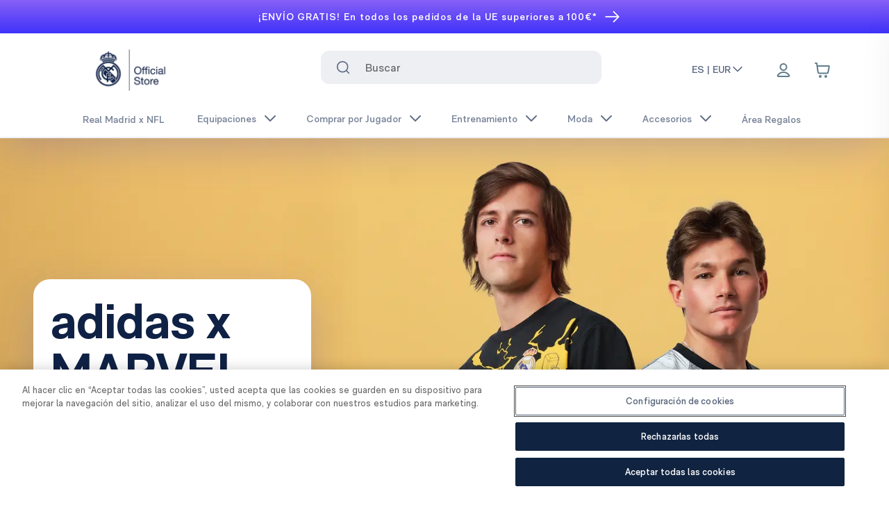

--- FILE ---
content_type: text/html; charset=utf-8
request_url: https://shop.realmadrid.com/
body_size: 55739
content:
<!DOCTYPE html><html lang="DEFAULT"><head><meta charSet="utf-8"/><style>
          :root {
              --white: 255 255 255 !important; --black: 0 0 0 !important; --blue-gray-50: 236 239 241 !important; --blue-gray-100: 207 216 220 !important; --blue-gray-200: 176 190 197 !important; --blue-gray-300: 144 164 174 !important; --blue-gray-400: 120 144 156 !important; --blue-gray-500: 96 125 139 !important; --blue-gray-600: 84 110 122 !important; --blue-gray-700: 69 90 100 !important; --blue-gray-800: 55 71 79 !important; --blue-gray-900: 38 50 56 !important; --gray-50: 251 253 255 !important; --gray-100: 243 245 248 !important; --gray-150: 237 239 242 !important; --gray-200: 225 229 234 !important; --gray-300: 199 204 214 !important; --gray-400: 99 100 103 !important; --gray-500: 140 149 166 !important; --gray-600: 120 131 152 !important; --gray-700: 94 106 131 !important; --gray-800: 67 82 110 !important; --gray-900: 41 57 90 !important; --gray-950: 15 33 69 !important; --gray-975: 20 20 43 !important; --brown-50: 239 235 233 !important; --brown-100: 215 204 200 !important; --brown-200: 188 170 164 !important; --brown-300: 161 136 127 !important; --brown-400: 141 110 99 !important; --brown-500: 121 85 72 !important; --brown-600: 109 76 65 !important; --brown-700: 93 64 55 !important; --brown-800: 78 52 46 !important; --brown-900: 62 39 35 !important; --deep-orange-50: 251 233 231 !important; --deep-orange-100: 255 204 188 !important; --deep-orange-200: 255 171 145 !important; --deep-orange-300: 255 138 101 !important; --deep-orange-400: 255 112 67 !important; --deep-orange-500: 255 87 34 !important; --deep-orange-600: 244 81 30 !important; --deep-orange-700: 230 74 25 !important; --deep-orange-800: 216 67 21 !important; --deep-orange-900: 191 54 12 !important; --orange-50: 255 243 224 !important; --orange-100: 255 224 178 !important; --orange-200: 255 204 128 !important; --orange-300: 255 183 77 !important; --orange-400: 255 167 38 !important; --orange-500: 255 152 0 !important; --orange-600: 251 140 0 !important; --orange-700: 245 124 0 !important; --orange-800: 239 124 0 !important; --orange-900: 230 81 0 !important; --amber-50: 255 248 225 !important; --amber-100: 255 248 233 !important; --amber-200: 255 224 130 !important; --amber-300: 254 237 200 !important; --amber-400: 255 202 40 !important; --amber-500: 255 223 154 !important; --amber-600: 255 179 0 !important; --amber-700: 234 172 48 !important; --amber-800: 255 143 0 !important; --amber-900: 148 99 0 !important; --yellow-50: 255 253 231 !important; --yellow-100: 255 249 196 !important; --yellow-200: 231 216 173 !important; --yellow-300: 255 225 166 !important; --yellow-400: 250 187 5 !important; --yellow-500: 219 168 86 !important; --yellow-600: 253 216 53 !important; --yellow-700: 248 202 103 !important; --yellow-800: 249 168 37 !important; --yellow-900: 175 133 66 !important; --lime-50: 249 251 231 !important; --lime-100: 240 244 195 !important; --lime-200: 230 238 156 !important; --lime-300: 220 231 117 !important; --lime-400: 212 225 87 !important; --lime-500: 205 220 57 !important; --lime-600: 192 202 51 !important; --lime-700: 175 180 43 !important; --lime-800: 158 157 36 !important; --lime-900: 130 119 23 !important; --light-green-50: 241 248 233 !important; --light-green-100: 220 237 200 !important; --light-green-200: 197 225 165 !important; --light-green-300: 174 213 129 !important; --light-green-400: 156 204 101 !important; --light-green-500: 139 195 74 !important; --light-green-600: 124 179 66 !important; --light-green-700: 104 159 56 !important; --light-green-800: 85 139 47 !important; --light-green-900: 51 105 30 !important; --green-50: 232 245 233 !important; --green-100: 241 249 234 !important; --green-200: 165 214 167 !important; --green-300: 224 242 209 !important; --green-400: 102 187 106 !important; --green-500: 162 217 140 !important; --green-600: 67 160 71 !important; --green-700: 61 146 61 !important; --green-800: 44 109 50 !important; --green-900: 2 108 2 !important; --teal-50: 255 34 255 !important; --teal-100: 178 223 219 !important; --teal-200: 128 203 196 !important; --teal-300: 77 182 172 !important; --teal-400: 38 166 154 !important; --teal-500: 0 150 136 !important; --teal-600: 0 150 136 !important; --teal-700: 0 121 107 !important; --teal-800: 0 105 92 !important; --teal-900: 0 77 64 !important; --cyan-50: 224 247 250 !important; --cyan-100: 178 235 242 !important; --cyan-200: 128 222 234 !important; --cyan-300: 61 208 225 !important; --cyan-400: 38 198 218 !important; --cyan-500: 0 188 212 !important; --cyan-600: 0 172 193 !important; --cyan-700: 0 151 167 !important; --cyan-800: 0 131 143 !important; --cyan-900: 0 96 100 !important; --light-blue-50: 225 245 254 !important; --light-blue-100: 179 229 252 !important; --light-blue-200: 129 212 250 !important; --light-blue-300: 79 195 247 !important; --light-blue-400: 41 182 246 !important; --light-blue-500: 3 169 250 !important; --light-blue-600: 3 155 229 !important; --light-blue-700: 2 136 209 !important; --light-blue-800: 2 119 189 !important; --light-blue-900: 1 87 155 !important; --blue-50: 227 242 253 !important; --blue-100: 187 222 251 !important; --blue-200: 144 202 249 !important; --blue-300: 100 181 246 !important; --blue-400: 66 165 245 !important; --blue-500: 33 150 243 !important; --blue-600: 30 136 229 !important; --blue-700: 25 118 210 !important; --blue-800: 21 101 192 !important; --blue-900: 13 71 161 !important; --indigo-50: 232 234 246 !important; --indigo-100: 197 202 233 !important; --indigo-200: 159 168 218 !important; --indigo-300: 121 134 203 !important; --indigo-400: 92 107 192 !important; --indigo-500: 63 81 181 !important; --indigo-600: 57 73 171 !important; --indigo-700: 48 63 159 !important; --indigo-800: 40 53 147 !important; --indigo-900: 26 35 126 !important; --deep-purple-50: 237 231 246 !important; --deep-purple-100: 238 242 253 !important; --deep-purple-200: 179 157 219 !important; --deep-purple-300: 222 229 253 !important; --deep-purple-400: 126 87 194 !important; --deep-purple-500: 143 160 245 !important; --deep-purple-600: 94 53 177 !important; --deep-purple-700: 62 49 250 !important; --deep-purple-800: 64 25 176 !important; --deep-purple-900: 33 21 171 !important; --purple-50: 243 229 245 !important; --purple-100: 237 235 250 !important; --purple-200: 206 147 216 !important; --purple-300: 222 229 253 !important; --purple-400: 171 71 188 !important; --purple-500: 169 145 236 !important; --purple-600: 142 36 170 !important; --purple-700: 135 96 246 !important; --purple-800: 106 27 154 !important; --purple-900: 63 24 176 !important; --pink-50: 252 228 236 !important; --pink-100: 248 187 208 !important; --pink-200: 244 143 177 !important; --pink-300: 240 98 146 !important; --pink-400: 236 64 122 !important; --pink-500: 233 30 99 !important; --pink-600: 216 27 96 !important; --pink-700: 194 24 91 !important; --pink-800: 173 20 87 !important; --pink-900: 136 14 79 !important; --red-50: 255 235 238 !important; --red-100: 255 241 246 !important; --red-200: 239 154 154 !important; --red-300: 252 227 236 !important; --red-400: 250 154 188 !important; --red-500: 202 2 79 !important; --red-600: 229 57 53 !important; --red-700: 158 0 56 !important; --red-800: 198 40 40 !important; --red-900: 183 28 28 !important; --background-500: 255 255 255 !important; --primary-foreground: 255 255 255 !important; --primary-50: 216 215 254 !important; --primary-100: 192 178 254 !important; --primary-200: 166 142 254 !important; --primary-300: 134 106 253 !important; --primary-400: 93 69 251 !important; --primary-500: 62 49 250 !important; --primary-600: 50 40 202 !important; --primary-700: 43 34 171 !important; --primary-800: 35 28 141 !important; --primary-900: 28 22 112 !important; --secondary-50: 0 0 0 !important; --secondary-100: 0 0 0 !important; --secondary-200: 0 0 0 !important; --secondary-300: 0 0 0 !important; --secondary-400: 0 0 0 !important; --secondary-500: 0 0 0 !important; --secondary-600: 0 0 0 !important; --secondary-700: 0 0 0 !important; --secondary-800: 0 0 0 !important; --secondary-900: 0 0 0 !important;
            }
          </style><style>
            :root {
              --font-primary: sans-serif;
            }
          </style><style>
            :root {
              --font-secondary: serif;
            }
          </style><link rel="icon" type="image/x-icon" href="https://images.ctfassets.net/7nqb12anqb19/6xk2A4152zJZy2peY72mp1/a5ffc566022f409a07abf65fa9919893/favicon-48x48.png"/><title>La Tienda Online Oficial del Real Madrid CF</title><meta name="description" content="La Tienda Oficial del Real Madrid: Encuentra camisetas, equipaciones y descuentos madridistas oficiales del Real Madrid."/><meta property="og:type" content="website"/><meta property="og:title" content="La Tienda Online Oficial del Real Madrid CF"/><meta property="og:description" content="La Tienda Oficial del Real Madrid: Encuentra camisetas, equipaciones y descuentos madridistas oficiales del Real Madrid."/><meta property="og:site_name" content="Real Madrid CF"/><meta property="og:url" content="https://shop.realmadrid.com/"/><meta property="og:image" content="https://shop.realmadrid.com/"/><meta property="og:image:width" content="549"/><meta property="og:image:height" content="768"/><meta property="og:image:alt" content="The Official Online Store for Real Madrid CF"/><meta name="twitter:card" content="summary_large_image"/><meta name="twitter:site" content="@realmadrid"/><meta name="twitter:creator" content="@realmadrid"/><meta name="google-site-verification" content="hZqwQLtEu46I10iGRzwETJ5RBimv11Jpr_EuErAqNoc"/><meta name="facebook-domain-verification" content="h6v8wkpfkc2bxekcyx96hue59u8uz9"/><meta name="viewport" content="width=device-width, initial-scale=1"/><meta name="viewport" content="width=device-width, initial-scale=1, maximum-scale=1, viewport-fit=cover"/><script type="application/ld+json">{
        "@context": "https://schema.org",
        "@type": "Organization",
        "url": "https://shop.realmadrid.com",
        "logo": "https://images.ctfassets.net/7nqb12anqb19/1Ydqcs7iaU2MIVTMMJodQQ/4527c3f91108020dc4cfbade03553780/logo-oficial-store.png"
      }</script><meta name="robots" content="index,follow"/><meta name="googlebot" content="index,follow"/><link rel="canonical" href="https://shop.realmadrid.com"/><link rel="alternate" hrefLang="x-default" href="https://shop.realmadrid.com"/><link rel="alternate" hrefLang="en-us" href="https://us.shop.realmadrid.com"/><link rel="alternate" hrefLang="es-mx" href="https://us.shop.realmadrid.com/es-mx"/><link rel="alternate" hrefLang="fr-ca" href="https://us.shop.realmadrid.com/fr-ca"/><link rel="alternate" hrefLang="es" href="https://shop.realmadrid.com"/><link rel="alternate" hrefLang="en" href="https://shop.realmadrid.com/en-es"/><link rel="alternate" hrefLang="fr" href="https://shop.realmadrid.com/fr-fr"/><link rel="alternate" hrefLang="de" href="https://shop.realmadrid.com/de-de"/><link rel="alternate" hrefLang="pt" href="https://shop.realmadrid.com/pt-pt"/><link rel="alternate" hrefLang="en-gb" href="https://shop.realmadrid.com/en-gb"/><link rel="alternate" hrefLang="en-au" href="https://shop.realmadrid.com/en-au"/><link rel="alternate" hrefLang="ko" href="https://shop.realmadrid.com/ko-kr"/><link rel="alternate" hrefLang="ja" href="https://shop.realmadrid.com/ja-jp"/><link rel="alternate" hrefLang="zh" href="https://shop.realmadrid.com/zh-cn"/><link rel="preload" as="image" imageSrcSet="/_next/image?url=https%3A%2F%2Fimages.ctfassets.net%2F7nqb12anqb19%2F1Ydqcs7iaU2MIVTMMJodQQ%2F4527c3f91108020dc4cfbade03553780%2Flogo-oficial-store.png&amp;w=128&amp;q=75 1x, /_next/image?url=https%3A%2F%2Fimages.ctfassets.net%2F7nqb12anqb19%2F1Ydqcs7iaU2MIVTMMJodQQ%2F4527c3f91108020dc4cfbade03553780%2Flogo-oficial-store.png&amp;w=256&amp;q=75 2x" fetchpriority="high"/><link rel="preload" as="image" imageSrcSet="/_next/image?url=https%3A%2F%2Fimages.ctfassets.net%2F7nqb12anqb19%2FzM9mk1Vx5VyPIDgZOOg8m%2F7fadc1e4296161c256565af2b4a06f0d%2FPictureMORADO.jpg&amp;w=640&amp;q=100 640w, /_next/image?url=https%3A%2F%2Fimages.ctfassets.net%2F7nqb12anqb19%2FzM9mk1Vx5VyPIDgZOOg8m%2F7fadc1e4296161c256565af2b4a06f0d%2FPictureMORADO.jpg&amp;w=750&amp;q=100 750w, /_next/image?url=https%3A%2F%2Fimages.ctfassets.net%2F7nqb12anqb19%2FzM9mk1Vx5VyPIDgZOOg8m%2F7fadc1e4296161c256565af2b4a06f0d%2FPictureMORADO.jpg&amp;w=828&amp;q=100 828w, /_next/image?url=https%3A%2F%2Fimages.ctfassets.net%2F7nqb12anqb19%2FzM9mk1Vx5VyPIDgZOOg8m%2F7fadc1e4296161c256565af2b4a06f0d%2FPictureMORADO.jpg&amp;w=1080&amp;q=100 1080w, /_next/image?url=https%3A%2F%2Fimages.ctfassets.net%2F7nqb12anqb19%2FzM9mk1Vx5VyPIDgZOOg8m%2F7fadc1e4296161c256565af2b4a06f0d%2FPictureMORADO.jpg&amp;w=1200&amp;q=100 1200w, /_next/image?url=https%3A%2F%2Fimages.ctfassets.net%2F7nqb12anqb19%2FzM9mk1Vx5VyPIDgZOOg8m%2F7fadc1e4296161c256565af2b4a06f0d%2FPictureMORADO.jpg&amp;w=1920&amp;q=100 1920w, /_next/image?url=https%3A%2F%2Fimages.ctfassets.net%2F7nqb12anqb19%2FzM9mk1Vx5VyPIDgZOOg8m%2F7fadc1e4296161c256565af2b4a06f0d%2FPictureMORADO.jpg&amp;w=2048&amp;q=100 2048w, /_next/image?url=https%3A%2F%2Fimages.ctfassets.net%2F7nqb12anqb19%2FzM9mk1Vx5VyPIDgZOOg8m%2F7fadc1e4296161c256565af2b4a06f0d%2FPictureMORADO.jpg&amp;w=3840&amp;q=100 3840w" imageSizes="100vw" fetchpriority="high"/><link rel="preload" as="image" imageSrcSet="/_next/image?url=https%3A%2F%2Flegends.broadleafcloud.com%2Fapi%2Fasset%2Fcontent%2FJN3055_1_APPAREL_Photography_Front%2520Center%2520View_white.jpg%3FcontextRequest%3D%257B%2522forceCatalogForFetch%2522%3Afalse%2C%2522forceFilterByCatalogIncludeInheritance%2522%3Afalse%2C%2522forceFilterByCatalogExcludeInheritance%2522%3Afalse%2C%2522applicationId%2522%3A%252201H4RD9NXMKQBQ1WVKM1181VD8%2522%2C%2522tenantId%2522%3A%2522REAL_MADRID%2522%257D&amp;w=256&amp;q=50 256w, /_next/image?url=https%3A%2F%2Flegends.broadleafcloud.com%2Fapi%2Fasset%2Fcontent%2FJN3055_1_APPAREL_Photography_Front%2520Center%2520View_white.jpg%3FcontextRequest%3D%257B%2522forceCatalogForFetch%2522%3Afalse%2C%2522forceFilterByCatalogIncludeInheritance%2522%3Afalse%2C%2522forceFilterByCatalogExcludeInheritance%2522%3Afalse%2C%2522applicationId%2522%3A%252201H4RD9NXMKQBQ1WVKM1181VD8%2522%2C%2522tenantId%2522%3A%2522REAL_MADRID%2522%257D&amp;w=384&amp;q=50 384w, /_next/image?url=https%3A%2F%2Flegends.broadleafcloud.com%2Fapi%2Fasset%2Fcontent%2FJN3055_1_APPAREL_Photography_Front%2520Center%2520View_white.jpg%3FcontextRequest%3D%257B%2522forceCatalogForFetch%2522%3Afalse%2C%2522forceFilterByCatalogIncludeInheritance%2522%3Afalse%2C%2522forceFilterByCatalogExcludeInheritance%2522%3Afalse%2C%2522applicationId%2522%3A%252201H4RD9NXMKQBQ1WVKM1181VD8%2522%2C%2522tenantId%2522%3A%2522REAL_MADRID%2522%257D&amp;w=640&amp;q=50 640w, /_next/image?url=https%3A%2F%2Flegends.broadleafcloud.com%2Fapi%2Fasset%2Fcontent%2FJN3055_1_APPAREL_Photography_Front%2520Center%2520View_white.jpg%3FcontextRequest%3D%257B%2522forceCatalogForFetch%2522%3Afalse%2C%2522forceFilterByCatalogIncludeInheritance%2522%3Afalse%2C%2522forceFilterByCatalogExcludeInheritance%2522%3Afalse%2C%2522applicationId%2522%3A%252201H4RD9NXMKQBQ1WVKM1181VD8%2522%2C%2522tenantId%2522%3A%2522REAL_MADRID%2522%257D&amp;w=750&amp;q=50 750w, /_next/image?url=https%3A%2F%2Flegends.broadleafcloud.com%2Fapi%2Fasset%2Fcontent%2FJN3055_1_APPAREL_Photography_Front%2520Center%2520View_white.jpg%3FcontextRequest%3D%257B%2522forceCatalogForFetch%2522%3Afalse%2C%2522forceFilterByCatalogIncludeInheritance%2522%3Afalse%2C%2522forceFilterByCatalogExcludeInheritance%2522%3Afalse%2C%2522applicationId%2522%3A%252201H4RD9NXMKQBQ1WVKM1181VD8%2522%2C%2522tenantId%2522%3A%2522REAL_MADRID%2522%257D&amp;w=828&amp;q=50 828w, /_next/image?url=https%3A%2F%2Flegends.broadleafcloud.com%2Fapi%2Fasset%2Fcontent%2FJN3055_1_APPAREL_Photography_Front%2520Center%2520View_white.jpg%3FcontextRequest%3D%257B%2522forceCatalogForFetch%2522%3Afalse%2C%2522forceFilterByCatalogIncludeInheritance%2522%3Afalse%2C%2522forceFilterByCatalogExcludeInheritance%2522%3Afalse%2C%2522applicationId%2522%3A%252201H4RD9NXMKQBQ1WVKM1181VD8%2522%2C%2522tenantId%2522%3A%2522REAL_MADRID%2522%257D&amp;w=1080&amp;q=50 1080w, /_next/image?url=https%3A%2F%2Flegends.broadleafcloud.com%2Fapi%2Fasset%2Fcontent%2FJN3055_1_APPAREL_Photography_Front%2520Center%2520View_white.jpg%3FcontextRequest%3D%257B%2522forceCatalogForFetch%2522%3Afalse%2C%2522forceFilterByCatalogIncludeInheritance%2522%3Afalse%2C%2522forceFilterByCatalogExcludeInheritance%2522%3Afalse%2C%2522applicationId%2522%3A%252201H4RD9NXMKQBQ1WVKM1181VD8%2522%2C%2522tenantId%2522%3A%2522REAL_MADRID%2522%257D&amp;w=1200&amp;q=50 1200w, /_next/image?url=https%3A%2F%2Flegends.broadleafcloud.com%2Fapi%2Fasset%2Fcontent%2FJN3055_1_APPAREL_Photography_Front%2520Center%2520View_white.jpg%3FcontextRequest%3D%257B%2522forceCatalogForFetch%2522%3Afalse%2C%2522forceFilterByCatalogIncludeInheritance%2522%3Afalse%2C%2522forceFilterByCatalogExcludeInheritance%2522%3Afalse%2C%2522applicationId%2522%3A%252201H4RD9NXMKQBQ1WVKM1181VD8%2522%2C%2522tenantId%2522%3A%2522REAL_MADRID%2522%257D&amp;w=1920&amp;q=50 1920w, /_next/image?url=https%3A%2F%2Flegends.broadleafcloud.com%2Fapi%2Fasset%2Fcontent%2FJN3055_1_APPAREL_Photography_Front%2520Center%2520View_white.jpg%3FcontextRequest%3D%257B%2522forceCatalogForFetch%2522%3Afalse%2C%2522forceFilterByCatalogIncludeInheritance%2522%3Afalse%2C%2522forceFilterByCatalogExcludeInheritance%2522%3Afalse%2C%2522applicationId%2522%3A%252201H4RD9NXMKQBQ1WVKM1181VD8%2522%2C%2522tenantId%2522%3A%2522REAL_MADRID%2522%257D&amp;w=2048&amp;q=50 2048w, /_next/image?url=https%3A%2F%2Flegends.broadleafcloud.com%2Fapi%2Fasset%2Fcontent%2FJN3055_1_APPAREL_Photography_Front%2520Center%2520View_white.jpg%3FcontextRequest%3D%257B%2522forceCatalogForFetch%2522%3Afalse%2C%2522forceFilterByCatalogIncludeInheritance%2522%3Afalse%2C%2522forceFilterByCatalogExcludeInheritance%2522%3Afalse%2C%2522applicationId%2522%3A%252201H4RD9NXMKQBQ1WVKM1181VD8%2522%2C%2522tenantId%2522%3A%2522REAL_MADRID%2522%257D&amp;w=3840&amp;q=50 3840w" imageSizes="(max-width: 768px) 50vw, 25vw" fetchpriority="high"/><link rel="preload" as="image" imageSrcSet="/_next/image?url=https%3A%2F%2Flegends.broadleafcloud.com%2Fapi%2Fasset%2Fcontent%2FRMCFMS0472-1.jpg%3FcontextRequest%3D%257B%2522forceCatalogForFetch%2522%3Afalse%2C%2522forceFilterByCatalogIncludeInheritance%2522%3Afalse%2C%2522forceFilterByCatalogExcludeInheritance%2522%3Afalse%2C%2522applicationId%2522%3A%252201H4RD9NXMKQBQ1WVKM1181VD8%2522%2C%2522tenantId%2522%3A%2522REAL_MADRID%2522%257D&amp;w=256&amp;q=50 256w, /_next/image?url=https%3A%2F%2Flegends.broadleafcloud.com%2Fapi%2Fasset%2Fcontent%2FRMCFMS0472-1.jpg%3FcontextRequest%3D%257B%2522forceCatalogForFetch%2522%3Afalse%2C%2522forceFilterByCatalogIncludeInheritance%2522%3Afalse%2C%2522forceFilterByCatalogExcludeInheritance%2522%3Afalse%2C%2522applicationId%2522%3A%252201H4RD9NXMKQBQ1WVKM1181VD8%2522%2C%2522tenantId%2522%3A%2522REAL_MADRID%2522%257D&amp;w=384&amp;q=50 384w, /_next/image?url=https%3A%2F%2Flegends.broadleafcloud.com%2Fapi%2Fasset%2Fcontent%2FRMCFMS0472-1.jpg%3FcontextRequest%3D%257B%2522forceCatalogForFetch%2522%3Afalse%2C%2522forceFilterByCatalogIncludeInheritance%2522%3Afalse%2C%2522forceFilterByCatalogExcludeInheritance%2522%3Afalse%2C%2522applicationId%2522%3A%252201H4RD9NXMKQBQ1WVKM1181VD8%2522%2C%2522tenantId%2522%3A%2522REAL_MADRID%2522%257D&amp;w=640&amp;q=50 640w, /_next/image?url=https%3A%2F%2Flegends.broadleafcloud.com%2Fapi%2Fasset%2Fcontent%2FRMCFMS0472-1.jpg%3FcontextRequest%3D%257B%2522forceCatalogForFetch%2522%3Afalse%2C%2522forceFilterByCatalogIncludeInheritance%2522%3Afalse%2C%2522forceFilterByCatalogExcludeInheritance%2522%3Afalse%2C%2522applicationId%2522%3A%252201H4RD9NXMKQBQ1WVKM1181VD8%2522%2C%2522tenantId%2522%3A%2522REAL_MADRID%2522%257D&amp;w=750&amp;q=50 750w, /_next/image?url=https%3A%2F%2Flegends.broadleafcloud.com%2Fapi%2Fasset%2Fcontent%2FRMCFMS0472-1.jpg%3FcontextRequest%3D%257B%2522forceCatalogForFetch%2522%3Afalse%2C%2522forceFilterByCatalogIncludeInheritance%2522%3Afalse%2C%2522forceFilterByCatalogExcludeInheritance%2522%3Afalse%2C%2522applicationId%2522%3A%252201H4RD9NXMKQBQ1WVKM1181VD8%2522%2C%2522tenantId%2522%3A%2522REAL_MADRID%2522%257D&amp;w=828&amp;q=50 828w, /_next/image?url=https%3A%2F%2Flegends.broadleafcloud.com%2Fapi%2Fasset%2Fcontent%2FRMCFMS0472-1.jpg%3FcontextRequest%3D%257B%2522forceCatalogForFetch%2522%3Afalse%2C%2522forceFilterByCatalogIncludeInheritance%2522%3Afalse%2C%2522forceFilterByCatalogExcludeInheritance%2522%3Afalse%2C%2522applicationId%2522%3A%252201H4RD9NXMKQBQ1WVKM1181VD8%2522%2C%2522tenantId%2522%3A%2522REAL_MADRID%2522%257D&amp;w=1080&amp;q=50 1080w, /_next/image?url=https%3A%2F%2Flegends.broadleafcloud.com%2Fapi%2Fasset%2Fcontent%2FRMCFMS0472-1.jpg%3FcontextRequest%3D%257B%2522forceCatalogForFetch%2522%3Afalse%2C%2522forceFilterByCatalogIncludeInheritance%2522%3Afalse%2C%2522forceFilterByCatalogExcludeInheritance%2522%3Afalse%2C%2522applicationId%2522%3A%252201H4RD9NXMKQBQ1WVKM1181VD8%2522%2C%2522tenantId%2522%3A%2522REAL_MADRID%2522%257D&amp;w=1200&amp;q=50 1200w, /_next/image?url=https%3A%2F%2Flegends.broadleafcloud.com%2Fapi%2Fasset%2Fcontent%2FRMCFMS0472-1.jpg%3FcontextRequest%3D%257B%2522forceCatalogForFetch%2522%3Afalse%2C%2522forceFilterByCatalogIncludeInheritance%2522%3Afalse%2C%2522forceFilterByCatalogExcludeInheritance%2522%3Afalse%2C%2522applicationId%2522%3A%252201H4RD9NXMKQBQ1WVKM1181VD8%2522%2C%2522tenantId%2522%3A%2522REAL_MADRID%2522%257D&amp;w=1920&amp;q=50 1920w, /_next/image?url=https%3A%2F%2Flegends.broadleafcloud.com%2Fapi%2Fasset%2Fcontent%2FRMCFMS0472-1.jpg%3FcontextRequest%3D%257B%2522forceCatalogForFetch%2522%3Afalse%2C%2522forceFilterByCatalogIncludeInheritance%2522%3Afalse%2C%2522forceFilterByCatalogExcludeInheritance%2522%3Afalse%2C%2522applicationId%2522%3A%252201H4RD9NXMKQBQ1WVKM1181VD8%2522%2C%2522tenantId%2522%3A%2522REAL_MADRID%2522%257D&amp;w=2048&amp;q=50 2048w, /_next/image?url=https%3A%2F%2Flegends.broadleafcloud.com%2Fapi%2Fasset%2Fcontent%2FRMCFMS0472-1.jpg%3FcontextRequest%3D%257B%2522forceCatalogForFetch%2522%3Afalse%2C%2522forceFilterByCatalogIncludeInheritance%2522%3Afalse%2C%2522forceFilterByCatalogExcludeInheritance%2522%3Afalse%2C%2522applicationId%2522%3A%252201H4RD9NXMKQBQ1WVKM1181VD8%2522%2C%2522tenantId%2522%3A%2522REAL_MADRID%2522%257D&amp;w=3840&amp;q=50 3840w" imageSizes="(max-width: 768px) 50vw, 25vw" fetchpriority="high"/><link rel="preload" as="image" imageSrcSet="/_next/image?url=https%3A%2F%2Flegends.broadleafcloud.com%2Fapi%2Fasset%2Fcontent%2FRMCFMT1459_01-.jpg%3FcontextRequest%3D%257B%2522forceCatalogForFetch%2522%3Afalse%2C%2522forceFilterByCatalogIncludeInheritance%2522%3Afalse%2C%2522forceFilterByCatalogExcludeInheritance%2522%3Afalse%2C%2522applicationId%2522%3A%252201H4RD9NXMKQBQ1WVKM1181VD8%2522%2C%2522tenantId%2522%3A%2522REAL_MADRID%2522%257D&amp;w=256&amp;q=50 256w, /_next/image?url=https%3A%2F%2Flegends.broadleafcloud.com%2Fapi%2Fasset%2Fcontent%2FRMCFMT1459_01-.jpg%3FcontextRequest%3D%257B%2522forceCatalogForFetch%2522%3Afalse%2C%2522forceFilterByCatalogIncludeInheritance%2522%3Afalse%2C%2522forceFilterByCatalogExcludeInheritance%2522%3Afalse%2C%2522applicationId%2522%3A%252201H4RD9NXMKQBQ1WVKM1181VD8%2522%2C%2522tenantId%2522%3A%2522REAL_MADRID%2522%257D&amp;w=384&amp;q=50 384w, /_next/image?url=https%3A%2F%2Flegends.broadleafcloud.com%2Fapi%2Fasset%2Fcontent%2FRMCFMT1459_01-.jpg%3FcontextRequest%3D%257B%2522forceCatalogForFetch%2522%3Afalse%2C%2522forceFilterByCatalogIncludeInheritance%2522%3Afalse%2C%2522forceFilterByCatalogExcludeInheritance%2522%3Afalse%2C%2522applicationId%2522%3A%252201H4RD9NXMKQBQ1WVKM1181VD8%2522%2C%2522tenantId%2522%3A%2522REAL_MADRID%2522%257D&amp;w=640&amp;q=50 640w, /_next/image?url=https%3A%2F%2Flegends.broadleafcloud.com%2Fapi%2Fasset%2Fcontent%2FRMCFMT1459_01-.jpg%3FcontextRequest%3D%257B%2522forceCatalogForFetch%2522%3Afalse%2C%2522forceFilterByCatalogIncludeInheritance%2522%3Afalse%2C%2522forceFilterByCatalogExcludeInheritance%2522%3Afalse%2C%2522applicationId%2522%3A%252201H4RD9NXMKQBQ1WVKM1181VD8%2522%2C%2522tenantId%2522%3A%2522REAL_MADRID%2522%257D&amp;w=750&amp;q=50 750w, /_next/image?url=https%3A%2F%2Flegends.broadleafcloud.com%2Fapi%2Fasset%2Fcontent%2FRMCFMT1459_01-.jpg%3FcontextRequest%3D%257B%2522forceCatalogForFetch%2522%3Afalse%2C%2522forceFilterByCatalogIncludeInheritance%2522%3Afalse%2C%2522forceFilterByCatalogExcludeInheritance%2522%3Afalse%2C%2522applicationId%2522%3A%252201H4RD9NXMKQBQ1WVKM1181VD8%2522%2C%2522tenantId%2522%3A%2522REAL_MADRID%2522%257D&amp;w=828&amp;q=50 828w, /_next/image?url=https%3A%2F%2Flegends.broadleafcloud.com%2Fapi%2Fasset%2Fcontent%2FRMCFMT1459_01-.jpg%3FcontextRequest%3D%257B%2522forceCatalogForFetch%2522%3Afalse%2C%2522forceFilterByCatalogIncludeInheritance%2522%3Afalse%2C%2522forceFilterByCatalogExcludeInheritance%2522%3Afalse%2C%2522applicationId%2522%3A%252201H4RD9NXMKQBQ1WVKM1181VD8%2522%2C%2522tenantId%2522%3A%2522REAL_MADRID%2522%257D&amp;w=1080&amp;q=50 1080w, /_next/image?url=https%3A%2F%2Flegends.broadleafcloud.com%2Fapi%2Fasset%2Fcontent%2FRMCFMT1459_01-.jpg%3FcontextRequest%3D%257B%2522forceCatalogForFetch%2522%3Afalse%2C%2522forceFilterByCatalogIncludeInheritance%2522%3Afalse%2C%2522forceFilterByCatalogExcludeInheritance%2522%3Afalse%2C%2522applicationId%2522%3A%252201H4RD9NXMKQBQ1WVKM1181VD8%2522%2C%2522tenantId%2522%3A%2522REAL_MADRID%2522%257D&amp;w=1200&amp;q=50 1200w, /_next/image?url=https%3A%2F%2Flegends.broadleafcloud.com%2Fapi%2Fasset%2Fcontent%2FRMCFMT1459_01-.jpg%3FcontextRequest%3D%257B%2522forceCatalogForFetch%2522%3Afalse%2C%2522forceFilterByCatalogIncludeInheritance%2522%3Afalse%2C%2522forceFilterByCatalogExcludeInheritance%2522%3Afalse%2C%2522applicationId%2522%3A%252201H4RD9NXMKQBQ1WVKM1181VD8%2522%2C%2522tenantId%2522%3A%2522REAL_MADRID%2522%257D&amp;w=1920&amp;q=50 1920w, /_next/image?url=https%3A%2F%2Flegends.broadleafcloud.com%2Fapi%2Fasset%2Fcontent%2FRMCFMT1459_01-.jpg%3FcontextRequest%3D%257B%2522forceCatalogForFetch%2522%3Afalse%2C%2522forceFilterByCatalogIncludeInheritance%2522%3Afalse%2C%2522forceFilterByCatalogExcludeInheritance%2522%3Afalse%2C%2522applicationId%2522%3A%252201H4RD9NXMKQBQ1WVKM1181VD8%2522%2C%2522tenantId%2522%3A%2522REAL_MADRID%2522%257D&amp;w=2048&amp;q=50 2048w, /_next/image?url=https%3A%2F%2Flegends.broadleafcloud.com%2Fapi%2Fasset%2Fcontent%2FRMCFMT1459_01-.jpg%3FcontextRequest%3D%257B%2522forceCatalogForFetch%2522%3Afalse%2C%2522forceFilterByCatalogIncludeInheritance%2522%3Afalse%2C%2522forceFilterByCatalogExcludeInheritance%2522%3Afalse%2C%2522applicationId%2522%3A%252201H4RD9NXMKQBQ1WVKM1181VD8%2522%2C%2522tenantId%2522%3A%2522REAL_MADRID%2522%257D&amp;w=3840&amp;q=50 3840w" imageSizes="(max-width: 768px) 50vw, 25vw" fetchpriority="high"/><link rel="preload" as="image" imageSrcSet="/_next/image?url=https%3A%2F%2Flegends.broadleafcloud.com%2Fapi%2Fasset%2Fcontent%2FRMCFMT1458_01-.jpg%3FcontextRequest%3D%257B%2522forceCatalogForFetch%2522%3Afalse%2C%2522forceFilterByCatalogIncludeInheritance%2522%3Afalse%2C%2522forceFilterByCatalogExcludeInheritance%2522%3Afalse%2C%2522applicationId%2522%3A%252201H4RD9NXMKQBQ1WVKM1181VD8%2522%2C%2522tenantId%2522%3A%2522REAL_MADRID%2522%257D&amp;w=256&amp;q=50 256w, /_next/image?url=https%3A%2F%2Flegends.broadleafcloud.com%2Fapi%2Fasset%2Fcontent%2FRMCFMT1458_01-.jpg%3FcontextRequest%3D%257B%2522forceCatalogForFetch%2522%3Afalse%2C%2522forceFilterByCatalogIncludeInheritance%2522%3Afalse%2C%2522forceFilterByCatalogExcludeInheritance%2522%3Afalse%2C%2522applicationId%2522%3A%252201H4RD9NXMKQBQ1WVKM1181VD8%2522%2C%2522tenantId%2522%3A%2522REAL_MADRID%2522%257D&amp;w=384&amp;q=50 384w, /_next/image?url=https%3A%2F%2Flegends.broadleafcloud.com%2Fapi%2Fasset%2Fcontent%2FRMCFMT1458_01-.jpg%3FcontextRequest%3D%257B%2522forceCatalogForFetch%2522%3Afalse%2C%2522forceFilterByCatalogIncludeInheritance%2522%3Afalse%2C%2522forceFilterByCatalogExcludeInheritance%2522%3Afalse%2C%2522applicationId%2522%3A%252201H4RD9NXMKQBQ1WVKM1181VD8%2522%2C%2522tenantId%2522%3A%2522REAL_MADRID%2522%257D&amp;w=640&amp;q=50 640w, /_next/image?url=https%3A%2F%2Flegends.broadleafcloud.com%2Fapi%2Fasset%2Fcontent%2FRMCFMT1458_01-.jpg%3FcontextRequest%3D%257B%2522forceCatalogForFetch%2522%3Afalse%2C%2522forceFilterByCatalogIncludeInheritance%2522%3Afalse%2C%2522forceFilterByCatalogExcludeInheritance%2522%3Afalse%2C%2522applicationId%2522%3A%252201H4RD9NXMKQBQ1WVKM1181VD8%2522%2C%2522tenantId%2522%3A%2522REAL_MADRID%2522%257D&amp;w=750&amp;q=50 750w, /_next/image?url=https%3A%2F%2Flegends.broadleafcloud.com%2Fapi%2Fasset%2Fcontent%2FRMCFMT1458_01-.jpg%3FcontextRequest%3D%257B%2522forceCatalogForFetch%2522%3Afalse%2C%2522forceFilterByCatalogIncludeInheritance%2522%3Afalse%2C%2522forceFilterByCatalogExcludeInheritance%2522%3Afalse%2C%2522applicationId%2522%3A%252201H4RD9NXMKQBQ1WVKM1181VD8%2522%2C%2522tenantId%2522%3A%2522REAL_MADRID%2522%257D&amp;w=828&amp;q=50 828w, /_next/image?url=https%3A%2F%2Flegends.broadleafcloud.com%2Fapi%2Fasset%2Fcontent%2FRMCFMT1458_01-.jpg%3FcontextRequest%3D%257B%2522forceCatalogForFetch%2522%3Afalse%2C%2522forceFilterByCatalogIncludeInheritance%2522%3Afalse%2C%2522forceFilterByCatalogExcludeInheritance%2522%3Afalse%2C%2522applicationId%2522%3A%252201H4RD9NXMKQBQ1WVKM1181VD8%2522%2C%2522tenantId%2522%3A%2522REAL_MADRID%2522%257D&amp;w=1080&amp;q=50 1080w, /_next/image?url=https%3A%2F%2Flegends.broadleafcloud.com%2Fapi%2Fasset%2Fcontent%2FRMCFMT1458_01-.jpg%3FcontextRequest%3D%257B%2522forceCatalogForFetch%2522%3Afalse%2C%2522forceFilterByCatalogIncludeInheritance%2522%3Afalse%2C%2522forceFilterByCatalogExcludeInheritance%2522%3Afalse%2C%2522applicationId%2522%3A%252201H4RD9NXMKQBQ1WVKM1181VD8%2522%2C%2522tenantId%2522%3A%2522REAL_MADRID%2522%257D&amp;w=1200&amp;q=50 1200w, /_next/image?url=https%3A%2F%2Flegends.broadleafcloud.com%2Fapi%2Fasset%2Fcontent%2FRMCFMT1458_01-.jpg%3FcontextRequest%3D%257B%2522forceCatalogForFetch%2522%3Afalse%2C%2522forceFilterByCatalogIncludeInheritance%2522%3Afalse%2C%2522forceFilterByCatalogExcludeInheritance%2522%3Afalse%2C%2522applicationId%2522%3A%252201H4RD9NXMKQBQ1WVKM1181VD8%2522%2C%2522tenantId%2522%3A%2522REAL_MADRID%2522%257D&amp;w=1920&amp;q=50 1920w, /_next/image?url=https%3A%2F%2Flegends.broadleafcloud.com%2Fapi%2Fasset%2Fcontent%2FRMCFMT1458_01-.jpg%3FcontextRequest%3D%257B%2522forceCatalogForFetch%2522%3Afalse%2C%2522forceFilterByCatalogIncludeInheritance%2522%3Afalse%2C%2522forceFilterByCatalogExcludeInheritance%2522%3Afalse%2C%2522applicationId%2522%3A%252201H4RD9NXMKQBQ1WVKM1181VD8%2522%2C%2522tenantId%2522%3A%2522REAL_MADRID%2522%257D&amp;w=2048&amp;q=50 2048w, /_next/image?url=https%3A%2F%2Flegends.broadleafcloud.com%2Fapi%2Fasset%2Fcontent%2FRMCFMT1458_01-.jpg%3FcontextRequest%3D%257B%2522forceCatalogForFetch%2522%3Afalse%2C%2522forceFilterByCatalogIncludeInheritance%2522%3Afalse%2C%2522forceFilterByCatalogExcludeInheritance%2522%3Afalse%2C%2522applicationId%2522%3A%252201H4RD9NXMKQBQ1WVKM1181VD8%2522%2C%2522tenantId%2522%3A%2522REAL_MADRID%2522%257D&amp;w=3840&amp;q=50 3840w" imageSizes="(max-width: 768px) 50vw, 25vw" fetchpriority="high"/><link rel="preload" as="image" imageSrcSet="/_next/image?url=https%3A%2F%2Flegends.broadleafcloud.com%2Fapi%2Fasset%2Fcontent%2FRLY44206003_01.jpg%3FcontextRequest%3D%257B%2522forceCatalogForFetch%2522%3Afalse%2C%2522forceFilterByCatalogIncludeInheritance%2522%3Afalse%2C%2522forceFilterByCatalogExcludeInheritance%2522%3Afalse%2C%2522applicationId%2522%3A%252201H4RD9NXMKQBQ1WVKM1181VD8%2522%2C%2522tenantId%2522%3A%2522REAL_MADRID%2522%257D&amp;w=256&amp;q=50 256w, /_next/image?url=https%3A%2F%2Flegends.broadleafcloud.com%2Fapi%2Fasset%2Fcontent%2FRLY44206003_01.jpg%3FcontextRequest%3D%257B%2522forceCatalogForFetch%2522%3Afalse%2C%2522forceFilterByCatalogIncludeInheritance%2522%3Afalse%2C%2522forceFilterByCatalogExcludeInheritance%2522%3Afalse%2C%2522applicationId%2522%3A%252201H4RD9NXMKQBQ1WVKM1181VD8%2522%2C%2522tenantId%2522%3A%2522REAL_MADRID%2522%257D&amp;w=384&amp;q=50 384w, /_next/image?url=https%3A%2F%2Flegends.broadleafcloud.com%2Fapi%2Fasset%2Fcontent%2FRLY44206003_01.jpg%3FcontextRequest%3D%257B%2522forceCatalogForFetch%2522%3Afalse%2C%2522forceFilterByCatalogIncludeInheritance%2522%3Afalse%2C%2522forceFilterByCatalogExcludeInheritance%2522%3Afalse%2C%2522applicationId%2522%3A%252201H4RD9NXMKQBQ1WVKM1181VD8%2522%2C%2522tenantId%2522%3A%2522REAL_MADRID%2522%257D&amp;w=640&amp;q=50 640w, /_next/image?url=https%3A%2F%2Flegends.broadleafcloud.com%2Fapi%2Fasset%2Fcontent%2FRLY44206003_01.jpg%3FcontextRequest%3D%257B%2522forceCatalogForFetch%2522%3Afalse%2C%2522forceFilterByCatalogIncludeInheritance%2522%3Afalse%2C%2522forceFilterByCatalogExcludeInheritance%2522%3Afalse%2C%2522applicationId%2522%3A%252201H4RD9NXMKQBQ1WVKM1181VD8%2522%2C%2522tenantId%2522%3A%2522REAL_MADRID%2522%257D&amp;w=750&amp;q=50 750w, /_next/image?url=https%3A%2F%2Flegends.broadleafcloud.com%2Fapi%2Fasset%2Fcontent%2FRLY44206003_01.jpg%3FcontextRequest%3D%257B%2522forceCatalogForFetch%2522%3Afalse%2C%2522forceFilterByCatalogIncludeInheritance%2522%3Afalse%2C%2522forceFilterByCatalogExcludeInheritance%2522%3Afalse%2C%2522applicationId%2522%3A%252201H4RD9NXMKQBQ1WVKM1181VD8%2522%2C%2522tenantId%2522%3A%2522REAL_MADRID%2522%257D&amp;w=828&amp;q=50 828w, /_next/image?url=https%3A%2F%2Flegends.broadleafcloud.com%2Fapi%2Fasset%2Fcontent%2FRLY44206003_01.jpg%3FcontextRequest%3D%257B%2522forceCatalogForFetch%2522%3Afalse%2C%2522forceFilterByCatalogIncludeInheritance%2522%3Afalse%2C%2522forceFilterByCatalogExcludeInheritance%2522%3Afalse%2C%2522applicationId%2522%3A%252201H4RD9NXMKQBQ1WVKM1181VD8%2522%2C%2522tenantId%2522%3A%2522REAL_MADRID%2522%257D&amp;w=1080&amp;q=50 1080w, /_next/image?url=https%3A%2F%2Flegends.broadleafcloud.com%2Fapi%2Fasset%2Fcontent%2FRLY44206003_01.jpg%3FcontextRequest%3D%257B%2522forceCatalogForFetch%2522%3Afalse%2C%2522forceFilterByCatalogIncludeInheritance%2522%3Afalse%2C%2522forceFilterByCatalogExcludeInheritance%2522%3Afalse%2C%2522applicationId%2522%3A%252201H4RD9NXMKQBQ1WVKM1181VD8%2522%2C%2522tenantId%2522%3A%2522REAL_MADRID%2522%257D&amp;w=1200&amp;q=50 1200w, /_next/image?url=https%3A%2F%2Flegends.broadleafcloud.com%2Fapi%2Fasset%2Fcontent%2FRLY44206003_01.jpg%3FcontextRequest%3D%257B%2522forceCatalogForFetch%2522%3Afalse%2C%2522forceFilterByCatalogIncludeInheritance%2522%3Afalse%2C%2522forceFilterByCatalogExcludeInheritance%2522%3Afalse%2C%2522applicationId%2522%3A%252201H4RD9NXMKQBQ1WVKM1181VD8%2522%2C%2522tenantId%2522%3A%2522REAL_MADRID%2522%257D&amp;w=1920&amp;q=50 1920w, /_next/image?url=https%3A%2F%2Flegends.broadleafcloud.com%2Fapi%2Fasset%2Fcontent%2FRLY44206003_01.jpg%3FcontextRequest%3D%257B%2522forceCatalogForFetch%2522%3Afalse%2C%2522forceFilterByCatalogIncludeInheritance%2522%3Afalse%2C%2522forceFilterByCatalogExcludeInheritance%2522%3Afalse%2C%2522applicationId%2522%3A%252201H4RD9NXMKQBQ1WVKM1181VD8%2522%2C%2522tenantId%2522%3A%2522REAL_MADRID%2522%257D&amp;w=2048&amp;q=50 2048w, /_next/image?url=https%3A%2F%2Flegends.broadleafcloud.com%2Fapi%2Fasset%2Fcontent%2FRLY44206003_01.jpg%3FcontextRequest%3D%257B%2522forceCatalogForFetch%2522%3Afalse%2C%2522forceFilterByCatalogIncludeInheritance%2522%3Afalse%2C%2522forceFilterByCatalogExcludeInheritance%2522%3Afalse%2C%2522applicationId%2522%3A%252201H4RD9NXMKQBQ1WVKM1181VD8%2522%2C%2522tenantId%2522%3A%2522REAL_MADRID%2522%257D&amp;w=3840&amp;q=50 3840w" imageSizes="(max-width: 768px) 50vw, 25vw" fetchpriority="high"/><link rel="preload" as="image" imageSrcSet="/_next/image?url=https%3A%2F%2Flegends.broadleafcloud.com%2Fapi%2Fasset%2Fcontent%2FRLY44206001_01.jpg%3FcontextRequest%3D%257B%2522forceCatalogForFetch%2522%3Afalse%2C%2522forceFilterByCatalogIncludeInheritance%2522%3Afalse%2C%2522forceFilterByCatalogExcludeInheritance%2522%3Afalse%2C%2522applicationId%2522%3A%252201H4RD9NXMKQBQ1WVKM1181VD8%2522%2C%2522tenantId%2522%3A%2522REAL_MADRID%2522%257D&amp;w=256&amp;q=50 256w, /_next/image?url=https%3A%2F%2Flegends.broadleafcloud.com%2Fapi%2Fasset%2Fcontent%2FRLY44206001_01.jpg%3FcontextRequest%3D%257B%2522forceCatalogForFetch%2522%3Afalse%2C%2522forceFilterByCatalogIncludeInheritance%2522%3Afalse%2C%2522forceFilterByCatalogExcludeInheritance%2522%3Afalse%2C%2522applicationId%2522%3A%252201H4RD9NXMKQBQ1WVKM1181VD8%2522%2C%2522tenantId%2522%3A%2522REAL_MADRID%2522%257D&amp;w=384&amp;q=50 384w, /_next/image?url=https%3A%2F%2Flegends.broadleafcloud.com%2Fapi%2Fasset%2Fcontent%2FRLY44206001_01.jpg%3FcontextRequest%3D%257B%2522forceCatalogForFetch%2522%3Afalse%2C%2522forceFilterByCatalogIncludeInheritance%2522%3Afalse%2C%2522forceFilterByCatalogExcludeInheritance%2522%3Afalse%2C%2522applicationId%2522%3A%252201H4RD9NXMKQBQ1WVKM1181VD8%2522%2C%2522tenantId%2522%3A%2522REAL_MADRID%2522%257D&amp;w=640&amp;q=50 640w, /_next/image?url=https%3A%2F%2Flegends.broadleafcloud.com%2Fapi%2Fasset%2Fcontent%2FRLY44206001_01.jpg%3FcontextRequest%3D%257B%2522forceCatalogForFetch%2522%3Afalse%2C%2522forceFilterByCatalogIncludeInheritance%2522%3Afalse%2C%2522forceFilterByCatalogExcludeInheritance%2522%3Afalse%2C%2522applicationId%2522%3A%252201H4RD9NXMKQBQ1WVKM1181VD8%2522%2C%2522tenantId%2522%3A%2522REAL_MADRID%2522%257D&amp;w=750&amp;q=50 750w, /_next/image?url=https%3A%2F%2Flegends.broadleafcloud.com%2Fapi%2Fasset%2Fcontent%2FRLY44206001_01.jpg%3FcontextRequest%3D%257B%2522forceCatalogForFetch%2522%3Afalse%2C%2522forceFilterByCatalogIncludeInheritance%2522%3Afalse%2C%2522forceFilterByCatalogExcludeInheritance%2522%3Afalse%2C%2522applicationId%2522%3A%252201H4RD9NXMKQBQ1WVKM1181VD8%2522%2C%2522tenantId%2522%3A%2522REAL_MADRID%2522%257D&amp;w=828&amp;q=50 828w, /_next/image?url=https%3A%2F%2Flegends.broadleafcloud.com%2Fapi%2Fasset%2Fcontent%2FRLY44206001_01.jpg%3FcontextRequest%3D%257B%2522forceCatalogForFetch%2522%3Afalse%2C%2522forceFilterByCatalogIncludeInheritance%2522%3Afalse%2C%2522forceFilterByCatalogExcludeInheritance%2522%3Afalse%2C%2522applicationId%2522%3A%252201H4RD9NXMKQBQ1WVKM1181VD8%2522%2C%2522tenantId%2522%3A%2522REAL_MADRID%2522%257D&amp;w=1080&amp;q=50 1080w, /_next/image?url=https%3A%2F%2Flegends.broadleafcloud.com%2Fapi%2Fasset%2Fcontent%2FRLY44206001_01.jpg%3FcontextRequest%3D%257B%2522forceCatalogForFetch%2522%3Afalse%2C%2522forceFilterByCatalogIncludeInheritance%2522%3Afalse%2C%2522forceFilterByCatalogExcludeInheritance%2522%3Afalse%2C%2522applicationId%2522%3A%252201H4RD9NXMKQBQ1WVKM1181VD8%2522%2C%2522tenantId%2522%3A%2522REAL_MADRID%2522%257D&amp;w=1200&amp;q=50 1200w, /_next/image?url=https%3A%2F%2Flegends.broadleafcloud.com%2Fapi%2Fasset%2Fcontent%2FRLY44206001_01.jpg%3FcontextRequest%3D%257B%2522forceCatalogForFetch%2522%3Afalse%2C%2522forceFilterByCatalogIncludeInheritance%2522%3Afalse%2C%2522forceFilterByCatalogExcludeInheritance%2522%3Afalse%2C%2522applicationId%2522%3A%252201H4RD9NXMKQBQ1WVKM1181VD8%2522%2C%2522tenantId%2522%3A%2522REAL_MADRID%2522%257D&amp;w=1920&amp;q=50 1920w, /_next/image?url=https%3A%2F%2Flegends.broadleafcloud.com%2Fapi%2Fasset%2Fcontent%2FRLY44206001_01.jpg%3FcontextRequest%3D%257B%2522forceCatalogForFetch%2522%3Afalse%2C%2522forceFilterByCatalogIncludeInheritance%2522%3Afalse%2C%2522forceFilterByCatalogExcludeInheritance%2522%3Afalse%2C%2522applicationId%2522%3A%252201H4RD9NXMKQBQ1WVKM1181VD8%2522%2C%2522tenantId%2522%3A%2522REAL_MADRID%2522%257D&amp;w=2048&amp;q=50 2048w, /_next/image?url=https%3A%2F%2Flegends.broadleafcloud.com%2Fapi%2Fasset%2Fcontent%2FRLY44206001_01.jpg%3FcontextRequest%3D%257B%2522forceCatalogForFetch%2522%3Afalse%2C%2522forceFilterByCatalogIncludeInheritance%2522%3Afalse%2C%2522forceFilterByCatalogExcludeInheritance%2522%3Afalse%2C%2522applicationId%2522%3A%252201H4RD9NXMKQBQ1WVKM1181VD8%2522%2C%2522tenantId%2522%3A%2522REAL_MADRID%2522%257D&amp;w=3840&amp;q=50 3840w" imageSizes="(max-width: 768px) 50vw, 25vw" fetchpriority="high"/><meta name="next-head-count" content="46"/><link data-next-font="" rel="preconnect" href="/" crossorigin="anonymous"/><script id="cookie-script-wrapper" type="text/javascript" data-nscript="beforeInteractive">function OptanonWrapper() {}</script><link rel="preload" href="/_next/static/css/cd5bf4ee76ccb5b9.css" as="style"/><link rel="stylesheet" href="/_next/static/css/cd5bf4ee76ccb5b9.css" data-n-g=""/><noscript data-n-css=""></noscript><script defer="" nomodule="" src="/_next/static/chunks/polyfills-42372ed130431b0a.js"></script><script id="cookie-script" src="https://cdn.cookielaw.org/scripttemplates/otSDKStub.js" type="text/javascript" charSet="UTF-8" data-domain-script="7544663c-f7ec-45c8-96cc-406acda864ce" defer="" data-nscript="beforeInteractive"></script><script src="/_next/static/chunks/webpack-f3a2bec36f117e61.js" defer=""></script><script src="/_next/static/chunks/framework-ab7ddb551c23d05a.js" defer=""></script><script src="/_next/static/chunks/main-2014c833ab743296.js" defer=""></script><script src="/_next/static/chunks/pages/_app-ebe5c2430f4945d3.js" defer=""></script><script src="/_next/static/chunks/pages/index-847433cbd38b69dd.js" defer=""></script><script src="/_next/static/WY7pweKngClwTfmIPSz8U/_buildManifest.js" defer=""></script><script src="/_next/static/WY7pweKngClwTfmIPSz8U/_ssgManifest.js" defer=""></script></head><body><div id="__next"><div dir="ltr"><div class="Toastify"></div><div class="Layout_root__7vH_G"><div><header class="relative block z-50" style="background:linear-gradient(180deg,#8760f6 0%,#3e31fa 100%);color:#FFFFFF"><nav aria-label="top-0"><a class="text-center block" href="/jerseys-kits"><div class="flex justify-center w-full items-center text-sm leading-[1.3] border-b border-white px-2 lg:px-8 py-8 md:py-6 h-10 overflow-hidden group hover:bg-white/[0.05] cursor-pointer font-semibold"><div class="text-center block md:line-clamp-2 line-clamp-3">¡ENVÍO GRATIS! En todos los pedidos de la UE superiores a 100€*</div><button placeholder="" class="relative select-none font-sans font-medium text-center uppercase transition-all disabled:opacity-50 disabled:shadow-none disabled:pointer-events-none ring-0 outline-none !overflow-visible w-8 max-w-[32px] h-8 max-h-[32px] rounded-lg text-xs hover:bg-deep-purple-500/10 active:bg-deep-purple-500/30 pl-12 inline-block align-middle text-white md:w-[17px] md:h-[14px]" type="button"><span class="absolute left-1/2 top-1/2 -translate-x-1/2 -translate-y-1/2 transform"><div class="w-[25px] overflow-auto"><svg viewBox="0 0 14 10" fill="none" aria-hidden="true" class="h-full flex items-center transition stroke-2 translate-x-[-0.25rem] group-hover:translate-x-0 overflow"><path fill-rule="evenodd" clip-rule="evenodd" d="M8.537.808a.5.5 0 01.817-.162l4 4a.5.5 0 010 .708l-4 4a.5.5 0 11-.708-.708L11.793 5.5H1a.5.5 0 010-1h10.793L8.646 1.354a.5.5 0 01-.109-.546z" fill="currentColor" class="flex items-center"></path></svg></div></span></button></div></a></nav></header></div><div class="will-change-transform duration-150 ease-out h-auto sticky top-0 bg-white" id="section-header"><div></div><div id="navigation-bar" class="top-0 shadow-lg" data-testid="navigation-bar"><header class="relative"><nav aria-label="Top" class="mx-auto"><div class="grid h-20 md:h-auto items-center w-full header-navigation pl-6 relative z-50"><button placeholder="" type="button" aria-label="Abrir menú" class="relative align-middle select-none font-sans font-medium text-center uppercase transition-all disabled:opacity-50 disabled:shadow-none disabled:pointer-events-none ring-0 outline-none !overflow-visible w-8 max-w-[32px] h-8 max-h-[32px] text-xs hover:bg-deep-purple-500/10 active:bg-deep-purple-500/30 rounded-[50%] text-white lg:hidden [grid-area:heading]"><span class="absolute left-1/2 top-1/2 -translate-x-1/2 -translate-y-1/2 transform"><svg xmlns="http://www.w3.org/2000/svg" fill="none" viewBox="0 0 24 24" stroke-width="1.5" stroke="currentColor" aria-hidden="true" data-slot="icon" class="h-6 w-6 stroke-gray-400 stroke-1 hover:scale-120" role="img"><path stroke-linecap="round" stroke-linejoin="round" d="M3.75 6.75h16.5M3.75 12h16.5m-16.5 5.25h16.5"></path></svg></span></button><div class="ms-[3.5em] xl:ms-[2.5em] [grid-area:heading]"><div class="w-auto justify-start" data-testid="logo"><a href="/"><div><div class="container mx-auto"><div class="md:flex md:py-2 items-center hidden lg:pl-16"><img alt="New Real Madrid Logo" fetchpriority="high" width="120" height="150" decoding="async" data-nimg="1" class="scale-110" style="color:transparent" srcSet="/_next/image?url=https%3A%2F%2Fimages.ctfassets.net%2F7nqb12anqb19%2F1Ydqcs7iaU2MIVTMMJodQQ%2F4527c3f91108020dc4cfbade03553780%2Flogo-oficial-store.png&amp;w=128&amp;q=75 1x, /_next/image?url=https%3A%2F%2Fimages.ctfassets.net%2F7nqb12anqb19%2F1Ydqcs7iaU2MIVTMMJodQQ%2F4527c3f91108020dc4cfbade03553780%2Flogo-oficial-store.png&amp;w=256&amp;q=75 2x" src="/_next/image?url=https%3A%2F%2Fimages.ctfassets.net%2F7nqb12anqb19%2F1Ydqcs7iaU2MIVTMMJodQQ%2F4527c3f91108020dc4cfbade03553780%2Flogo-oficial-store.png&amp;w=256&amp;q=75"/></div><div class="md:hidden flex"><img alt="New Real Madrid Logo" fetchpriority="high" width="120" height="150" decoding="async" data-nimg="1" class="mr-32" style="color:transparent" srcSet="/_next/image?url=https%3A%2F%2Fimages.ctfassets.net%2F7nqb12anqb19%2F1Ydqcs7iaU2MIVTMMJodQQ%2F4527c3f91108020dc4cfbade03553780%2Flogo-oficial-store.png&amp;w=128&amp;q=75 1x, /_next/image?url=https%3A%2F%2Fimages.ctfassets.net%2F7nqb12anqb19%2F1Ydqcs7iaU2MIVTMMJodQQ%2F4527c3f91108020dc4cfbade03553780%2Flogo-oficial-store.png&amp;w=256&amp;q=75 2x" src="/_next/image?url=https%3A%2F%2Fimages.ctfassets.net%2F7nqb12anqb19%2F1Ydqcs7iaU2MIVTMMJodQQ%2F4527c3f91108020dc4cfbade03553780%2Flogo-oficial-store.png&amp;w=256&amp;q=75"/></div></div></div></a></div></div><div class="lg:block mb-2 hidden shrink-0 lg:ml-6"><div class="px-6"><div class="w-full z-30 p-6 relative grid justify-items-start items-center md:items-start text-start rounded-lg backdrop-blur"><label class="hidden" for="search" id="headlessui-combobox-label-:Rpdil26:" data-headlessui-state="">Buscar</label><div class="absolute inset-y-0 left-0 flex items-center pointer-events-auto stroke-white z-10 ps-10"><button placeholder="" type="submit" aria-label="Search for &quot;&quot;" class="relative align-middle select-none font-sans font-medium text-center uppercase transition-all disabled:opacity-50 disabled:shadow-none disabled:pointer-events-none ring-0 outline-none !overflow-visible w-8 max-w-[32px] h-8 max-h-[32px] rounded-lg text-xs text-gray-700 hover:bg-gray-900/10 active:bg-gray-900/30"><span class="absolute left-1/2 top-1/2 -translate-x-1/2 -translate-y-1/2 transform"><svg xmlns="http://www.w3.org/2000/svg" width="24" height="24" viewBox="0 0 24 24" fill="none" stroke="currentColor" class="transition-all duration-200 ease-in-out w-5 h-5 stroke-current" role="img"><path d="M11 20C15.9706 20 20 15.9706 20 11C20 6.02944 15.9706 2 11 2C6.02944 2 2 6.02944 2 11C2 15.9706 6.02944 20 11 20Z" stroke-width="2" stroke-linecap="round" stroke-linejoin="round"></path><path d="M22 22L18 18" stroke-width="2" stroke-linecap="round" stroke-linejoin="round"></path></svg></span></button></div><div class="text-base w-full tracking-light relative transition-colors duration-150"><span class="sr-only">El siguiente campo de texto filtra los resultados a medida que escribes.</span><input class="ps-12 py-2 pr-10 lg:h-[48px] text-gray-400 bg-gray-150 focus:border-deep-purple-700 focus:ring-deep-purple-700 ps-16 py-2 pr-10 w-full h-[56px] lg:h-[48px] focus:ring-2 focus:outline-none font-bold placeholder:font-normal transition duration-150 ease-in-out appearance-none rounded-sm" placeholder="Buscar" aria-label="Search input" data-testid="searchbar" id="search" role="combobox" type="text" aria-expanded="false" aria-autocomplete="list" data-headlessui-state=""/></div></div></div></div><div class="ml-auto md:flex [grid-area:icons] flex justify-end items-center mr-2"><div class="lg:flex flex-nowrap hidden w-full justify-start"><div class="z-40 md:inline-block"><button class="cursor-pointer flex text-sm border-b-2 items-center w-fit whitespace-nowrap hover:text-deep-purple-700 font-semibold text-gray-700 border-transparent" aria-expanded="false" aria-haspopup="menu" id=":R1hil26H2:">ES | EUR<svg width="24" viewBox="0 0 24 24" fill="none" xmlns="http://www.w3.org/2000/svg" class="transition-all duration-200 ease-in-out w-5 h-5 stroke-current rotate-180" stroke="currentColor"><g id="Arrow Chevron"><path id="Forward" d="M5 15.9629L11.9632 8.99972L18.9263 15.9629" stroke-width="2" stroke-linecap="round" stroke-linejoin="round"></path></g></svg></button></div></div><div class="ml-4 flow-root lg:ml-8 lg:pr-16"><div><nav class="relative flex items-center"><ul class="flex flex-row items-center justify-items-end h-full"><li class="relative top-1 md:flex md:top-0.5 lg:mr-2" aria-label="Link to profile"><button placeholder="" aria-label="Menu" data-testid="loginbutton" class="relative align-middle select-none font-sans font-medium text-center uppercase transition-all disabled:opacity-50 disabled:shadow-none disabled:pointer-events-none ring-0 outline-none !overflow-visible w-8 max-w-[32px] h-8 max-h-[32px] rounded-lg text-xs text-white active:bg-white/30 hover:rounded-md p-6 hover:shadow-sm hover:ring-inset hover:ring-deep-purple-100 hover:bg-deep-purple-100" type="button"><span class="absolute left-1/2 top-1/2 -translate-x-1/2 -translate-y-1/2 transform"><svg xmlns="http://www.w3.org/2000/svg" width="24" height="24" fill="none" viewBox="0 0 24 24" stroke="#607D8B" stroke-width="2" stroke-linecap="round" stroke-linejoin="round" class="md:mb-1 mb-2" role="img"><path d="M11.9999 15C8.82977 15 6.01065 16.5306 4.21585 18.906C3.82956 19.4172 3.63641 19.6728 3.64273 20.0183C3.64761 20.2852 3.81521 20.6219 4.02522 20.7867C4.29704 21 4.67372 21 5.42708 21H18.5726C19.326 21 19.7027 21 19.9745 20.7867C20.1845 20.6219 20.3521 20.2852 20.357 20.0183C20.3633 19.6728 20.1701 19.4172 19.7839 18.906C17.9891 16.5306 15.1699 15 11.9999 15Z"></path><path d="M11.9999 12C14.4851 12 16.4999 9.98528 16.4999 7.5C16.4999 5.01472 14.4851 3 11.9999 3C9.51457 3 7.49985 5.01472 7.49985 7.5C7.49985 9.98528 9.51457 12 11.9999 12Z"></path></svg></span></button></li><li><button placeholder="" aria-label="Cart items: 0" data-testid="cartbutton" class="relative align-middle select-none font-sans font-medium text-center uppercase transition-all disabled:opacity-50 disabled:shadow-none disabled:pointer-events-none ring-0 outline-none !overflow-visible w-8 max-w-[32px] h-8 max-h-[32px] rounded-lg text-xs text-deep-purple-700 active:bg-deep-purple-500/30 hover:rounded-md p-6 hover:shadow-sm hover:ring-inset hover:ring-deep-purple-100 hover:bg-deep-purple-100" type="button"><span class="absolute left-1/2 top-1/2 -translate-x-1/2 -translate-y-1/2 transform"><svg role="img" xmlns="http://www.w3.org/2000/svg" width="24" height="24" viewBox="0 0 24 24" fill="none"><path d="M2 2H3.30616C3.55218 2 3.67519 2 3.77418 2.04524C3.86142 2.08511 3.93535 2.14922 3.98715 2.22995C4.04593 2.32154 4.06333 2.44332 4.09812 2.68686L4.57143 6M4.57143 6L5.62332 13.7314C5.75681 14.7125 5.82355 15.2031 6.0581 15.5723C6.26478 15.8977 6.56108 16.1564 6.91135 16.3174C7.30886 16.5 7.80394 16.5 8.79411 16.5H17.352C18.2945 16.5 18.7658 16.5 19.151 16.3304C19.4905 16.1809 19.7818 15.9398 19.9923 15.6342C20.2309 15.2876 20.3191 14.8247 20.4955 13.8988L21.8191 6.94969C21.8812 6.62381 21.9122 6.46087 21.8672 6.3335C21.8278 6.22177 21.7499 6.12768 21.6475 6.06802C21.5308 6 21.365 6 21.0332 6H4.57143ZM10 21C10 21.5523 9.55228 22 9 22C8.44772 22 8 21.5523 8 21C8 20.4477 8.44772 20 9 20C9.55228 20 10 20.4477 10 21ZM18 21C18 21.5523 17.5523 22 17 22C16.4477 22 16 21.5523 16 21C16 20.4477 16.4477 20 17 20C17.5523 20 18 20.4477 18 21Z" stroke="#607D8B" stroke-width="2" stroke-linecap="round" stroke-linejoin="round"></path></svg></span></button></li></ul></nav></div></div></div></div><div class="relative"><div class="block w-full flex-none absolute top-0 bg-white overflow-hidden z-50" style="height:0px"><dl class="px-6"><button class="sr-only">Cerrar menú</button><div data-headlessui-state=""><a href="/content/jerseys-kits/ltd-edition"><button class="py-3 w-full" id="headlessui-disclosure-button-:R6mil26:" type="button" aria-expanded="false" data-headlessui-state=""><div class="p-4 flex text-left w-full justify-between items-center group hover:bg-deep-purple-300 rounded"><span class="flex gap-4 items-center"><p class="text-lg text-gray-800 font-semibold group-hover:text-deep-purple-700">Real Madrid x NFL</p></span></div></button></a></div><div data-headlessui-state=""><button class="py-3 w-full" id="headlessui-disclosure-button-:R1amil26:" type="button" aria-expanded="false" data-headlessui-state=""><div class="p-4 flex text-left w-full justify-between items-center group hover:bg-deep-purple-300 rounded"><span class="flex gap-4 items-center"><p class="text-lg text-gray-800 font-semibold group-hover:text-deep-purple-700">Equipaciones</p></span><span><svg width="24" viewBox="0 0 24 24" fill="none" xmlns="http://www.w3.org/2000/svg" class="rotate-90" stroke="currentColor"><g id="Arrow Chevron"><path id="Forward" d="M5 15.9629L11.9632 8.99972L18.9263 15.9629" stroke-width="2" stroke-linecap="round" stroke-linejoin="round"></path></g></svg></span></div></button></div><div data-headlessui-state=""><button class="py-3 w-full" id="headlessui-disclosure-button-:R1emil26:" type="button" aria-expanded="false" data-headlessui-state=""><div class="p-4 flex text-left w-full justify-between items-center group hover:bg-deep-purple-300 rounded"><span class="flex gap-4 items-center"><p class="text-lg text-gray-800 font-semibold group-hover:text-deep-purple-700">Comprar por Jugador</p></span><span><svg width="24" viewBox="0 0 24 24" fill="none" xmlns="http://www.w3.org/2000/svg" class="rotate-90" stroke="currentColor"><g id="Arrow Chevron"><path id="Forward" d="M5 15.9629L11.9632 8.99972L18.9263 15.9629" stroke-width="2" stroke-linecap="round" stroke-linejoin="round"></path></g></svg></span></div></button></div><div data-headlessui-state=""><button class="py-3 w-full" id="headlessui-disclosure-button-:R1imil26:" type="button" aria-expanded="false" data-headlessui-state=""><div class="p-4 flex text-left w-full justify-between items-center group hover:bg-deep-purple-300 rounded"><span class="flex gap-4 items-center"><p class="text-lg text-gray-800 font-semibold group-hover:text-deep-purple-700">Entrenamiento</p></span><span><svg width="24" viewBox="0 0 24 24" fill="none" xmlns="http://www.w3.org/2000/svg" class="rotate-90" stroke="currentColor"><g id="Arrow Chevron"><path id="Forward" d="M5 15.9629L11.9632 8.99972L18.9263 15.9629" stroke-width="2" stroke-linecap="round" stroke-linejoin="round"></path></g></svg></span></div></button></div><div data-headlessui-state=""><button class="py-3 w-full" id="headlessui-disclosure-button-:R1mmil26:" type="button" aria-expanded="false" data-headlessui-state=""><div class="p-4 flex text-left w-full justify-between items-center group hover:bg-deep-purple-300 rounded"><span class="flex gap-4 items-center"><p class="text-lg text-gray-800 font-semibold group-hover:text-deep-purple-700">Moda</p></span><span><svg width="24" viewBox="0 0 24 24" fill="none" xmlns="http://www.w3.org/2000/svg" class="rotate-90" stroke="currentColor"><g id="Arrow Chevron"><path id="Forward" d="M5 15.9629L11.9632 8.99972L18.9263 15.9629" stroke-width="2" stroke-linecap="round" stroke-linejoin="round"></path></g></svg></span></div></button></div><div data-headlessui-state=""><button class="py-3 w-full" id="headlessui-disclosure-button-:R1qmil26:" type="button" aria-expanded="false" data-headlessui-state=""><div class="p-4 flex text-left w-full justify-between items-center group hover:bg-deep-purple-300 rounded"><span class="flex gap-4 items-center"><p class="text-lg text-gray-800 font-semibold group-hover:text-deep-purple-700">Accesorios</p></span><span><svg width="24" viewBox="0 0 24 24" fill="none" xmlns="http://www.w3.org/2000/svg" class="rotate-90" stroke="currentColor"><g id="Arrow Chevron"><path id="Forward" d="M5 15.9629L11.9632 8.99972L18.9263 15.9629" stroke-width="2" stroke-linecap="round" stroke-linejoin="round"></path></g></svg></span></div></button></div><div data-headlessui-state=""><a href="/content/gifting"><button class="py-3 w-full" id="headlessui-disclosure-button-:Rumil26:" type="button" aria-expanded="false" data-headlessui-state=""><div class="p-4 flex text-left w-full justify-between items-center group hover:bg-deep-purple-300 rounded"><span class="flex gap-4 items-center"><p class="text-lg text-gray-800 font-semibold group-hover:text-deep-purple-700">Área Regalos</p></span></div></button></a></div></dl></div></div><div class="[grid-area:navigation] grid col-auto gap-x-5 text-center"><div class="hidden lg:block lg:self-stretch "><div class="flex text-center justify-center items-center content-center border-b-[2px] border-gray-150 px-4 space-x-4"><div class="flex" data-testid="category" data-headlessui-state=""><div class="group"><div class="relative flex"><button class="border-none border-b-transparent relative z-10 flex items-center transition-colors ease-out duration-200 text-md font-bold -mb-px pt-px focus:[outline:0] border-b-2 px-3 pb-2" data-testid="category" type="button" aria-expanded="false" data-headlessui-state=""><a class="hover:!text-deep-purple-700 font-semibold inline-flex flex-wrap pt-2 pb-2 pr-2 text-gray-600 text-sm" href="/content/jerseys-kits/ltd-edition">Real Madrid x NFL</a></button></div><div class="transition-opacity duration-200 ease-in-out opacity-0"><div class="absolute top-full inset-x-0 text-sm z-10 font-bold group-hover:block" id="headlessui-popover-panel-:R4inil26:" tabindex="-1" data-headlessui-state=""></div></div></div></div><div class="flex" data-testid="category" data-headlessui-state=""><div class="group"><div class="relative flex"><button class="border-b-transparent relative z-10 flex items-center transition-colors ease-out duration-200 text-md font-bold -mb-px pt-px focus:[outline:0] border-b-2 px-3 pb-2" data-testid="category" type="button" aria-expanded="false" data-headlessui-state=""><a class="font-semibold inline-flex flex-wrap pt-2 pb-2 pr-2 text-gray-600 text-sm" href="/content/jerseys-kits">Equipaciones</a><div class="group-hover:text-deep-purple-700 text-gray-700"><svg width="24" viewBox="0 0 24 24" fill="none" xmlns="http://www.w3.org/2000/svg" class="rotate-180" stroke="currentColor"><g id="Arrow Chevron"><path id="Forward" d="M5 15.9629L11.9632 8.99972L18.9263 15.9629" stroke-width="2" stroke-linecap="round" stroke-linejoin="round"></path></g></svg></div></button></div><div class="transition-opacity duration-200 ease-in-out opacity-0"><div class="absolute top-full inset-x-0 text-sm z-10 font-bold group-hover:block" id="headlessui-popover-panel-:R4knil26:" tabindex="-1" data-headlessui-state=""><div class="absolute inset-0 top-1/2 bg-white shadow" aria-hidden="true"></div><div class="relative bg-white"><div class="flex justify-center px-16 py-8"><div class="w-full h-full flex flex-col gap-1"><div class="mx-4"><a id="Primera Equipación 25/26-heading" class="text-start font-bold justify-between cursor-pointer xl:text-lg text-base" href="/jerseys-kits/25-26"><img alt="Primera Equipación 25/26" loading="lazy" width="320" height="320" decoding="async" data-nimg="1" class="w-full h-auto rounded" style="color:transparent" srcSet="/_next/image?url=https%3A%2F%2Fimages.ctfassets.net%2F7nqb12anqb19%2F5BEQmr64EW5qc9i8Kw2FFx%2F2d37859db1f20e46eebc16bdd1a4d655%2Fnav_menu_320x320.jpg&amp;w=384&amp;q=75 1x, /_next/image?url=https%3A%2F%2Fimages.ctfassets.net%2F7nqb12anqb19%2F5BEQmr64EW5qc9i8Kw2FFx%2F2d37859db1f20e46eebc16bdd1a4d655%2Fnav_menu_320x320.jpg&amp;w=640&amp;q=75 2x" src="/_next/image?url=https%3A%2F%2Fimages.ctfassets.net%2F7nqb12anqb19%2F5BEQmr64EW5qc9i8Kw2FFx%2F2d37859db1f20e46eebc16bdd1a4d655%2Fnav_menu_320x320.jpg&amp;w=640&amp;q=75"/><div class="grid max-w-full border-b-2 border-gray-150 pt-4 pb-2">Primera Equipación 25/26</div></a></div><ul role="list" aria-labelledby="Primera Equipación 25/26-heading" class="flex flex-col gap-1 h-[20%]"><li class="flex" data-testid="subcategory"><a class="block w-fit" href="/jerseys-kits/home/mens"><div class="align-middle select-none font-sans font-normal text-center transition-all disabled:opacity-50 disabled:shadow-none disabled:pointer-events-none justify-center cursor-pointer text-md py-3 px-6 rounded-[16px] text-gray-800 hover:text-deep-purple-700 hover:bg-deep-purple-300 underline-none outline-none border-none rounded-sm font-semibold text-start normal-case leading-2 text-sm xl:text-base text-gray-600 px-4 py-2">Hombre</div></a></li><li class="flex" data-testid="subcategory"><a class="block w-fit" href="/jerseys-kits/home/womens"><div class="align-middle select-none font-sans font-normal text-center transition-all disabled:opacity-50 disabled:shadow-none disabled:pointer-events-none justify-center cursor-pointer text-md py-3 px-6 rounded-[16px] text-gray-800 hover:text-deep-purple-700 hover:bg-deep-purple-300 underline-none outline-none border-none rounded-sm font-semibold text-start normal-case leading-2 text-sm xl:text-base text-gray-600 px-4 py-2">Mujer</div></a></li><li class="flex" data-testid="subcategory"><a class="block w-fit" href="/jerseys-kits/home/youth"><div class="align-middle select-none font-sans font-normal text-center transition-all disabled:opacity-50 disabled:shadow-none disabled:pointer-events-none justify-center cursor-pointer text-md py-3 px-6 rounded-[16px] text-gray-800 hover:text-deep-purple-700 hover:bg-deep-purple-300 underline-none outline-none border-none rounded-sm font-semibold text-start normal-case leading-2 text-sm xl:text-base text-gray-600 px-4 py-2">Niño</div></a></li><li class="flex" data-testid="subcategory"><a class="block w-fit" href="/jerseys-kits/home"><div class="align-middle select-none font-sans font-normal text-center transition-all disabled:opacity-50 disabled:shadow-none disabled:pointer-events-none justify-center cursor-pointer text-md py-3 px-6 rounded-[16px] text-gray-800 hover:text-deep-purple-700 hover:bg-deep-purple-300 underline-none outline-none border-none rounded-sm font-semibold text-start normal-case leading-2 text-sm xl:text-base text-gray-600 px-4 py-2">Ver Todo</div></a></li></ul></div><div class="w-full h-full flex flex-col gap-1"><div class="mx-4"><a id="Segunda Equipación 25/26-heading" class="text-start font-bold justify-between cursor-pointer xl:text-lg text-base" href="/jerseys-kits/away"><img alt="Segunda Equipación 25/26" loading="lazy" width="320" height="320" decoding="async" data-nimg="1" class="w-full h-auto rounded" style="color:transparent" srcSet="/_next/image?url=https%3A%2F%2Fimages.ctfassets.net%2F7nqb12anqb19%2F6IXFluXZTsInk3DZSebA5S%2F52414de530fce6c815a49e8eb7e4e80d%2Fnav_menu_320x320__3_.jpg&amp;w=384&amp;q=75 1x, /_next/image?url=https%3A%2F%2Fimages.ctfassets.net%2F7nqb12anqb19%2F6IXFluXZTsInk3DZSebA5S%2F52414de530fce6c815a49e8eb7e4e80d%2Fnav_menu_320x320__3_.jpg&amp;w=640&amp;q=75 2x" src="/_next/image?url=https%3A%2F%2Fimages.ctfassets.net%2F7nqb12anqb19%2F6IXFluXZTsInk3DZSebA5S%2F52414de530fce6c815a49e8eb7e4e80d%2Fnav_menu_320x320__3_.jpg&amp;w=640&amp;q=75"/><div class="grid max-w-full border-b-2 border-gray-150 pt-4 pb-2">Segunda Equipación 25/26</div></a></div><ul role="list" aria-labelledby="Segunda Equipación 25/26-heading" class="flex flex-col gap-1 h-[20%]"><li class="flex" data-testid="subcategory"><a class="block w-fit" href="/jerseys-kits/away/mens"><div class="align-middle select-none font-sans font-normal text-center transition-all disabled:opacity-50 disabled:shadow-none disabled:pointer-events-none justify-center cursor-pointer text-md py-3 px-6 rounded-[16px] text-gray-800 hover:text-deep-purple-700 hover:bg-deep-purple-300 underline-none outline-none border-none rounded-sm font-semibold text-start normal-case leading-2 text-sm xl:text-base text-gray-600 px-4 py-2">Hombre</div></a></li><li class="flex" data-testid="subcategory"><a class="block w-fit" href="/jerseys-kits/away/womens"><div class="align-middle select-none font-sans font-normal text-center transition-all disabled:opacity-50 disabled:shadow-none disabled:pointer-events-none justify-center cursor-pointer text-md py-3 px-6 rounded-[16px] text-gray-800 hover:text-deep-purple-700 hover:bg-deep-purple-300 underline-none outline-none border-none rounded-sm font-semibold text-start normal-case leading-2 text-sm xl:text-base text-gray-600 px-4 py-2">Mujer</div></a></li><li class="flex" data-testid="subcategory"><a class="block w-fit" href="/jerseys-kits/away/youth"><div class="align-middle select-none font-sans font-normal text-center transition-all disabled:opacity-50 disabled:shadow-none disabled:pointer-events-none justify-center cursor-pointer text-md py-3 px-6 rounded-[16px] text-gray-800 hover:text-deep-purple-700 hover:bg-deep-purple-300 underline-none outline-none border-none rounded-sm font-semibold text-start normal-case leading-2 text-sm xl:text-base text-gray-600 px-4 py-2">Niño</div></a></li><li class="flex" data-testid="subcategory"><a class="block w-fit" href="/jerseys-kits/away"><div class="align-middle select-none font-sans font-normal text-center transition-all disabled:opacity-50 disabled:shadow-none disabled:pointer-events-none justify-center cursor-pointer text-md py-3 px-6 rounded-[16px] text-gray-800 hover:text-deep-purple-700 hover:bg-deep-purple-300 underline-none outline-none border-none rounded-sm font-semibold text-start normal-case leading-2 text-sm xl:text-base text-gray-600 px-4 py-2">Ver Todo</div></a></li></ul></div><div class="w-full h-full flex flex-col gap-1"><div class="mx-4"><a id="Tercera Equipación 25/26-heading" class="text-start font-bold justify-between cursor-pointer xl:text-lg text-base" href="/jerseys-kits/third"><img alt="Tercera Equipación 25/26" loading="lazy" width="320" height="320" decoding="async" data-nimg="1" class="w-full h-auto rounded" style="color:transparent" srcSet="/_next/image?url=https%3A%2F%2Fimages.ctfassets.net%2F7nqb12anqb19%2F2bqCJ42LCeK1sUuZ8i9Aoq%2F98a382dd5753c3364e049849cd5046dd%2FNAV-MENU-PEQUE%C3%83_O-THIRD.jpg&amp;w=384&amp;q=75 1x, /_next/image?url=https%3A%2F%2Fimages.ctfassets.net%2F7nqb12anqb19%2F2bqCJ42LCeK1sUuZ8i9Aoq%2F98a382dd5753c3364e049849cd5046dd%2FNAV-MENU-PEQUE%C3%83_O-THIRD.jpg&amp;w=640&amp;q=75 2x" src="/_next/image?url=https%3A%2F%2Fimages.ctfassets.net%2F7nqb12anqb19%2F2bqCJ42LCeK1sUuZ8i9Aoq%2F98a382dd5753c3364e049849cd5046dd%2FNAV-MENU-PEQUE%C3%83_O-THIRD.jpg&amp;w=640&amp;q=75"/><div class="grid max-w-full border-b-2 border-gray-150 pt-4 pb-2">Tercera Equipación 25/26</div></a></div><ul role="list" aria-labelledby="Tercera Equipación 25/26-heading" class="flex flex-col gap-1 h-[20%]"><li class="flex" data-testid="subcategory"><a class="block w-fit" href="/jerseys-kits/third/mens"><div class="align-middle select-none font-sans font-normal text-center transition-all disabled:opacity-50 disabled:shadow-none disabled:pointer-events-none justify-center cursor-pointer text-md py-3 px-6 rounded-[16px] text-gray-800 hover:text-deep-purple-700 hover:bg-deep-purple-300 underline-none outline-none border-none rounded-sm font-semibold text-start normal-case leading-2 text-sm xl:text-base text-gray-600 px-4 py-2">Hombre</div></a></li><li class="flex" data-testid="subcategory"><a class="block w-fit" href="/jerseys-kits/third/womens"><div class="align-middle select-none font-sans font-normal text-center transition-all disabled:opacity-50 disabled:shadow-none disabled:pointer-events-none justify-center cursor-pointer text-md py-3 px-6 rounded-[16px] text-gray-800 hover:text-deep-purple-700 hover:bg-deep-purple-300 underline-none outline-none border-none rounded-sm font-semibold text-start normal-case leading-2 text-sm xl:text-base text-gray-600 px-4 py-2">Mujer</div></a></li><li class="flex" data-testid="subcategory"><a class="block w-fit" href="/jerseys-kits/third/youth"><div class="align-middle select-none font-sans font-normal text-center transition-all disabled:opacity-50 disabled:shadow-none disabled:pointer-events-none justify-center cursor-pointer text-md py-3 px-6 rounded-[16px] text-gray-800 hover:text-deep-purple-700 hover:bg-deep-purple-300 underline-none outline-none border-none rounded-sm font-semibold text-start normal-case leading-2 text-sm xl:text-base text-gray-600 px-4 py-2">Niño</div></a></li><li class="flex" data-testid="subcategory"><a class="block w-fit" href="/jerseys-kits/third"><div class="align-middle select-none font-sans font-normal text-center transition-all disabled:opacity-50 disabled:shadow-none disabled:pointer-events-none justify-center cursor-pointer text-md py-3 px-6 rounded-[16px] text-gray-800 hover:text-deep-purple-700 hover:bg-deep-purple-300 underline-none outline-none border-none rounded-sm font-semibold text-start normal-case leading-2 text-sm xl:text-base text-gray-600 px-4 py-2">Ver Todo</div></a></li></ul></div><div class="w-full h-full flex flex-col gap-1"><div class="mx-4"><a id="Equipación de Portero 25/26-heading" class="text-start font-bold justify-between cursor-pointer xl:text-lg text-base" href="/jerseys-kits/goalkeepers"><img alt="Equipación de Portero 25/26" loading="lazy" width="320" height="320" decoding="async" data-nimg="1" class="w-full h-auto rounded" style="color:transparent" srcSet="/_next/image?url=https%3A%2F%2Fimages.ctfassets.net%2F7nqb12anqb19%2F7Hwvm78TLYvQc3n73snQeN%2Fd23a207aaec72bbb5ebba06894cd25e2%2Fnav_menu_320x320__1_.jpg&amp;w=384&amp;q=75 1x, /_next/image?url=https%3A%2F%2Fimages.ctfassets.net%2F7nqb12anqb19%2F7Hwvm78TLYvQc3n73snQeN%2Fd23a207aaec72bbb5ebba06894cd25e2%2Fnav_menu_320x320__1_.jpg&amp;w=640&amp;q=75 2x" src="/_next/image?url=https%3A%2F%2Fimages.ctfassets.net%2F7nqb12anqb19%2F7Hwvm78TLYvQc3n73snQeN%2Fd23a207aaec72bbb5ebba06894cd25e2%2Fnav_menu_320x320__1_.jpg&amp;w=640&amp;q=75"/><div class="grid max-w-full border-b-2 border-gray-150 pt-4 pb-2">Equipación de Portero 25/26</div></a></div><ul role="list" aria-labelledby="Equipación de Portero 25/26-heading" class="flex flex-col gap-1 h-[20%]"><li class="flex" data-testid="subcategory"><a class="block w-fit" href="/jerseys-kits/goalkeepers/mens"><div class="align-middle select-none font-sans font-normal text-center transition-all disabled:opacity-50 disabled:shadow-none disabled:pointer-events-none justify-center cursor-pointer text-md py-3 px-6 rounded-[16px] text-gray-800 hover:text-deep-purple-700 hover:bg-deep-purple-300 underline-none outline-none border-none rounded-sm font-semibold text-start normal-case leading-2 text-sm xl:text-base text-gray-600 px-4 py-2">Hombre</div></a></li><li class="flex" data-testid="subcategory"><a class="block w-fit" href="/jerseys-kits/goalkeepers/youth"><div class="align-middle select-none font-sans font-normal text-center transition-all disabled:opacity-50 disabled:shadow-none disabled:pointer-events-none justify-center cursor-pointer text-md py-3 px-6 rounded-[16px] text-gray-800 hover:text-deep-purple-700 hover:bg-deep-purple-300 underline-none outline-none border-none rounded-sm font-semibold text-start normal-case leading-2 text-sm xl:text-base text-gray-600 px-4 py-2">Niño</div></a></li><li class="flex" data-testid="subcategory"><a class="block w-fit" href="/jerseys-kits/goalkeepers"><div class="align-middle select-none font-sans font-normal text-center transition-all disabled:opacity-50 disabled:shadow-none disabled:pointer-events-none justify-center cursor-pointer text-md py-3 px-6 rounded-[16px] text-gray-800 hover:text-deep-purple-700 hover:bg-deep-purple-300 underline-none outline-none border-none rounded-sm font-semibold text-start normal-case leading-2 text-sm xl:text-base text-gray-600 px-4 py-2">Ver Todo</div></a></li></ul></div><div class="w-full h-full flex flex-col gap-1"><div class="mx-4"><a id="Equipación Baloncesto 25/26-heading" class="text-start font-bold justify-between cursor-pointer xl:text-lg text-base" href="/jerseys-kits/basketball"><img alt="Equipación Baloncesto 25/26" loading="lazy" width="320" height="320" decoding="async" data-nimg="1" class="w-full h-auto rounded" style="color:transparent" srcSet="/_next/image?url=https%3A%2F%2Fimages.ctfassets.net%2F7nqb12anqb19%2F1QkwvXJB2Rz7BXrCfK3VhZ%2F01a755ecf8132c79ab10413b4abf4290%2Fnav-320x320-Basket.jpg&amp;w=384&amp;q=75 1x, /_next/image?url=https%3A%2F%2Fimages.ctfassets.net%2F7nqb12anqb19%2F1QkwvXJB2Rz7BXrCfK3VhZ%2F01a755ecf8132c79ab10413b4abf4290%2Fnav-320x320-Basket.jpg&amp;w=640&amp;q=75 2x" src="/_next/image?url=https%3A%2F%2Fimages.ctfassets.net%2F7nqb12anqb19%2F1QkwvXJB2Rz7BXrCfK3VhZ%2F01a755ecf8132c79ab10413b4abf4290%2Fnav-320x320-Basket.jpg&amp;w=640&amp;q=75"/><div class="grid max-w-full border-b-2 border-gray-150 pt-4 pb-2">Equipación Baloncesto 25/26</div></a></div><ul role="list" aria-labelledby="Equipación Baloncesto 25/26-heading" class="flex flex-col gap-1 h-[20%]"><li class="flex" data-testid="subcategory"><a class="block w-fit" href="/jerseys-kits/basketball/mens"><div class="align-middle select-none font-sans font-normal text-center transition-all disabled:opacity-50 disabled:shadow-none disabled:pointer-events-none justify-center cursor-pointer text-md py-3 px-6 rounded-[16px] text-gray-800 hover:text-deep-purple-700 hover:bg-deep-purple-300 underline-none outline-none border-none rounded-sm font-semibold text-start normal-case leading-2 text-sm xl:text-base text-gray-600 px-4 py-2">Hombre</div></a></li><li class="flex" data-testid="subcategory"><a class="block w-fit" href="/content/players/basketball"><div class="align-middle select-none font-sans font-normal text-center transition-all disabled:opacity-50 disabled:shadow-none disabled:pointer-events-none justify-center cursor-pointer text-md py-3 px-6 rounded-[16px] text-gray-800 hover:text-deep-purple-700 hover:bg-deep-purple-300 underline-none outline-none border-none rounded-sm font-semibold text-start normal-case leading-2 text-sm xl:text-base text-gray-600 px-4 py-2">Comprar por jugador</div></a></li></ul></div><div class="w-full h-full flex flex-col gap-1"><div class="mx-4"><a id="Destacados Equipaciones 25/26-heading" class="text-start font-bold justify-between cursor-pointer xl:text-lg text-base" href="/content/custom"><img alt="Destacados Equipaciones 25/26" loading="lazy" width="320" height="320" decoding="async" data-nimg="1" class="w-full h-auto rounded" style="color:transparent" srcSet="/_next/image?url=https%3A%2F%2Fimages.ctfassets.net%2F7nqb12anqb19%2F578vSp06T6fQIxr5QASMOv%2F3a7845e34834866c48eba43883856aff%2Fnav_menu_320x320__2_.jpg&amp;w=384&amp;q=75 1x, /_next/image?url=https%3A%2F%2Fimages.ctfassets.net%2F7nqb12anqb19%2F578vSp06T6fQIxr5QASMOv%2F3a7845e34834866c48eba43883856aff%2Fnav_menu_320x320__2_.jpg&amp;w=640&amp;q=75 2x" src="/_next/image?url=https%3A%2F%2Fimages.ctfassets.net%2F7nqb12anqb19%2F578vSp06T6fQIxr5QASMOv%2F3a7845e34834866c48eba43883856aff%2Fnav_menu_320x320__2_.jpg&amp;w=640&amp;q=75"/><div class="grid max-w-full border-b-2 border-gray-150 pt-4 pb-2">Destacados Equipaciones 25/26</div></a></div><ul role="list" aria-labelledby="Destacados Equipaciones 25/26-heading" class="flex flex-col gap-1 h-[20%]"><li class="flex" data-testid="subcategory"><a class="block w-fit" href="/jerseys-kits/authentic"><div class="align-middle select-none font-sans font-normal text-center transition-all disabled:opacity-50 disabled:shadow-none disabled:pointer-events-none justify-center cursor-pointer text-md py-3 px-6 rounded-[16px] text-gray-800 hover:text-deep-purple-700 hover:bg-deep-purple-300 underline-none outline-none border-none rounded-sm font-semibold text-start normal-case leading-2 text-sm xl:text-base text-gray-600 px-4 py-2">Edición Jugador</div></a></li><li class="flex" data-testid="subcategory"><a class="block w-fit" href="/content/custom"><div class="align-middle select-none font-sans font-normal text-center transition-all disabled:opacity-50 disabled:shadow-none disabled:pointer-events-none justify-center cursor-pointer text-md py-3 px-6 rounded-[16px] text-gray-800 hover:text-deep-purple-700 hover:bg-deep-purple-300 underline-none outline-none border-none rounded-sm font-semibold text-start normal-case leading-2 text-sm xl:text-base text-gray-600 px-4 py-2">Diseña tu camiseta</div></a></li><li class="flex" data-testid="subcategory"><a class="block w-fit" href="/jerseys-kits/long-sleeves"><div class="align-middle select-none font-sans font-normal text-center transition-all disabled:opacity-50 disabled:shadow-none disabled:pointer-events-none justify-center cursor-pointer text-md py-3 px-6 rounded-[16px] text-gray-800 hover:text-deep-purple-700 hover:bg-deep-purple-300 underline-none outline-none border-none rounded-sm font-semibold text-start normal-case leading-2 text-sm xl:text-base text-gray-600 px-4 py-2">Manga Larga</div></a></li><li class="flex" data-testid="subcategory"><a class="block w-fit" href="/jerseys-kits/blue"><div class="align-middle select-none font-sans font-normal text-center transition-all disabled:opacity-50 disabled:shadow-none disabled:pointer-events-none justify-center cursor-pointer text-md py-3 px-6 rounded-[16px] text-gray-800 hover:text-deep-purple-700 hover:bg-deep-purple-300 underline-none outline-none border-none rounded-sm font-semibold text-start normal-case leading-2 text-sm xl:text-base text-gray-600 px-4 py-2">Color tendencia: Azul</div></a></li></ul></div></div></div></div></div></div></div><div class="flex" data-testid="category" data-headlessui-state=""><div class="group"><div class="relative flex"><button class="border-b-transparent relative z-10 flex items-center transition-colors ease-out duration-200 text-md font-bold -mb-px pt-px focus:[outline:0] border-b-2 px-3 pb-2" data-testid="category" type="button" aria-expanded="false" data-headlessui-state=""><a class="font-semibold inline-flex flex-wrap pt-2 pb-2 pr-2 text-gray-600 text-sm" href="/content/players">Comprar por Jugador</a><div class="group-hover:text-deep-purple-700 text-gray-700"><svg width="24" viewBox="0 0 24 24" fill="none" xmlns="http://www.w3.org/2000/svg" class="rotate-180" stroke="currentColor"><g id="Arrow Chevron"><path id="Forward" d="M5 15.9629L11.9632 8.99972L18.9263 15.9629" stroke-width="2" stroke-linecap="round" stroke-linejoin="round"></path></g></svg></div></button></div><div class="transition-opacity duration-200 ease-in-out opacity-0"><div class="absolute top-full inset-x-0 text-sm z-10 font-bold group-hover:block" id="headlessui-popover-panel-:R4mnil26:" tabindex="-1" data-headlessui-state=""><div class="absolute inset-0 top-1/2 bg-white shadow" aria-hidden="true"></div><div class="relative bg-white"><div class="flex justify-around py-8 xl:px-16 px-8 space-x-2"><div class="w-2/3 flex"><div class="flex justify-evenly flex-row w-full"><div class="w-full"><div class="grid border-b-2 border-gray-150 pb-2 mb-2 mx-4"><a id="Equipo masculino-heading" class="text-left cursor-pointer normal-case w-full h-full rounded-sm xl:text-lg text-base font-bold" href="/content/players/men">Equipo masculino</a></div><ul role="list" aria-labelledby="Equipo masculino-heading" class="flex flex-col flex-wrap col-auto h-72"><li class=" h-[12.5%] group flex flex-wrap flex-shrink" data-testid="subcategory"><a class="block w-fit" href="/players/courtois"><div class="align-middle select-none font-sans font-normal text-center transition-all disabled:opacity-50 disabled:shadow-none disabled:pointer-events-none justify-center cursor-pointer text-md py-3 px-6 rounded-[16px] text-gray-800 hover:text-deep-purple-700 hover:bg-deep-purple-300 underline-none outline-none border-none rounded-sm font-semibold text-start normal-case leading-2 text-sm xl:text-base text-gray-600 px-4 py-2">Courtois - 1</div></a></li><li class=" h-[12.5%] group flex flex-wrap flex-shrink" data-testid="subcategory"><a class="block w-fit" href="/players/carvajal"><div class="align-middle select-none font-sans font-normal text-center transition-all disabled:opacity-50 disabled:shadow-none disabled:pointer-events-none justify-center cursor-pointer text-md py-3 px-6 rounded-[16px] text-gray-800 hover:text-deep-purple-700 hover:bg-deep-purple-300 underline-none outline-none border-none rounded-sm font-semibold text-start normal-case leading-2 text-sm xl:text-base text-gray-600 px-4 py-2">Carvajal - 2</div></a></li><li class=" h-[12.5%] group flex flex-wrap flex-shrink" data-testid="subcategory"><a class="block w-fit" href="/players/bellingham"><div class="align-middle select-none font-sans font-normal text-center transition-all disabled:opacity-50 disabled:shadow-none disabled:pointer-events-none justify-center cursor-pointer text-md py-3 px-6 rounded-[16px] text-gray-800 hover:text-deep-purple-700 hover:bg-deep-purple-300 underline-none outline-none border-none rounded-sm font-semibold text-start normal-case leading-2 text-sm xl:text-base text-gray-600 px-4 py-2">Bellingham - 5</div></a></li><li class=" h-[12.5%] group flex flex-wrap flex-shrink" data-testid="subcategory"><a class="block w-fit" href="/players/camavinga"><div class="align-middle select-none font-sans font-normal text-center transition-all disabled:opacity-50 disabled:shadow-none disabled:pointer-events-none justify-center cursor-pointer text-md py-3 px-6 rounded-[16px] text-gray-800 hover:text-deep-purple-700 hover:bg-deep-purple-300 underline-none outline-none border-none rounded-sm font-semibold text-start normal-case leading-2 text-sm xl:text-base text-gray-600 px-4 py-2">Camavinga - 6</div></a></li><li class=" h-[12.5%] group flex flex-wrap flex-shrink" data-testid="subcategory"><a class="block w-fit" href="/players/vini-jr"><div class="align-middle select-none font-sans font-normal text-center transition-all disabled:opacity-50 disabled:shadow-none disabled:pointer-events-none justify-center cursor-pointer text-md py-3 px-6 rounded-[16px] text-gray-800 hover:text-deep-purple-700 hover:bg-deep-purple-300 underline-none outline-none border-none rounded-sm font-semibold text-start normal-case leading-2 text-sm xl:text-base text-gray-600 px-4 py-2">Vini Jr. - 7</div></a></li><li class=" h-[12.5%] group flex flex-wrap flex-shrink" data-testid="subcategory"><a class="block w-fit" href="/players/valverde"><div class="align-middle select-none font-sans font-normal text-center transition-all disabled:opacity-50 disabled:shadow-none disabled:pointer-events-none justify-center cursor-pointer text-md py-3 px-6 rounded-[16px] text-gray-800 hover:text-deep-purple-700 hover:bg-deep-purple-300 underline-none outline-none border-none rounded-sm font-semibold text-start normal-case leading-2 text-sm xl:text-base text-gray-600 px-4 py-2">Valverde - 8</div></a></li><li class=" h-[12.5%] group flex flex-wrap flex-shrink" data-testid="subcategory"><a class="block w-fit" href="/players/endrick"><div class="align-middle select-none font-sans font-normal text-center transition-all disabled:opacity-50 disabled:shadow-none disabled:pointer-events-none justify-center cursor-pointer text-md py-3 px-6 rounded-[16px] text-gray-800 hover:text-deep-purple-700 hover:bg-deep-purple-300 underline-none outline-none border-none rounded-sm font-semibold text-start normal-case leading-2 text-sm xl:text-base text-gray-600 px-4 py-2">Endrick - 9</div></a></li><li class=" h-[12.5%] group flex flex-wrap flex-shrink" data-testid="subcategory"><a class="block w-fit" href="/players/mbappe"><div class="align-middle select-none font-sans font-normal text-center transition-all disabled:opacity-50 disabled:shadow-none disabled:pointer-events-none justify-center cursor-pointer text-md py-3 px-6 rounded-[16px] text-gray-800 hover:text-deep-purple-700 hover:bg-deep-purple-300 underline-none outline-none border-none rounded-sm font-semibold text-start normal-case leading-2 text-sm xl:text-base text-gray-600 px-4 py-2">Mbappé - 10</div></a></li><li class=" h-[12.5%] group flex flex-wrap flex-shrink" data-testid="subcategory"><a class="block w-fit" href="/players/rodrygo"><div class="align-middle select-none font-sans font-normal text-center transition-all disabled:opacity-50 disabled:shadow-none disabled:pointer-events-none justify-center cursor-pointer text-md py-3 px-6 rounded-[16px] text-gray-800 hover:text-deep-purple-700 hover:bg-deep-purple-300 underline-none outline-none border-none rounded-sm font-semibold text-start normal-case leading-2 text-sm xl:text-base text-gray-600 px-4 py-2">Rodrygo - 11</div></a></li><li class=" h-[12.5%] group flex flex-wrap flex-shrink" data-testid="subcategory"><a class="block w-fit" href="/players/trent"><div class="align-middle select-none font-sans font-normal text-center transition-all disabled:opacity-50 disabled:shadow-none disabled:pointer-events-none justify-center cursor-pointer text-md py-3 px-6 rounded-[16px] text-gray-800 hover:text-deep-purple-700 hover:bg-deep-purple-300 underline-none outline-none border-none rounded-sm font-semibold text-start normal-case leading-2 text-sm xl:text-base text-gray-600 px-4 py-2">Trent - 12</div></a></li><li class=" h-[12.5%] group flex flex-wrap flex-shrink" data-testid="subcategory"><a class="block w-fit" href="/players/tchouameni"><div class="align-middle select-none font-sans font-normal text-center transition-all disabled:opacity-50 disabled:shadow-none disabled:pointer-events-none justify-center cursor-pointer text-md py-3 px-6 rounded-[16px] text-gray-800 hover:text-deep-purple-700 hover:bg-deep-purple-300 underline-none outline-none border-none rounded-sm font-semibold text-start normal-case leading-2 text-sm xl:text-base text-gray-600 px-4 py-2">Tchouameni - 14</div></a></li><li class=" h-[12.5%] group flex flex-wrap flex-shrink" data-testid="subcategory"><a class="block w-fit" href="/players/arda-guler"><div class="align-middle select-none font-sans font-normal text-center transition-all disabled:opacity-50 disabled:shadow-none disabled:pointer-events-none justify-center cursor-pointer text-md py-3 px-6 rounded-[16px] text-gray-800 hover:text-deep-purple-700 hover:bg-deep-purple-300 underline-none outline-none border-none rounded-sm font-semibold text-start normal-case leading-2 text-sm xl:text-base text-gray-600 px-4 py-2">Arda Güler - 15</div></a></li><li class=" h-[12.5%] group flex flex-wrap flex-shrink" data-testid="subcategory"><a class="block w-fit" href="/players/gonzalo"><div class="align-middle select-none font-sans font-normal text-center transition-all disabled:opacity-50 disabled:shadow-none disabled:pointer-events-none justify-center cursor-pointer text-md py-3 px-6 rounded-[16px] text-gray-800 hover:text-deep-purple-700 hover:bg-deep-purple-300 underline-none outline-none border-none rounded-sm font-semibold text-start normal-case leading-2 text-sm xl:text-base text-gray-600 px-4 py-2">Gonzalo - 16</div></a></li><li class=" h-[12.5%] group flex flex-wrap flex-shrink" data-testid="subcategory"><a class="block w-fit" href="/players/rudiger"><div class="align-middle select-none font-sans font-normal text-center transition-all disabled:opacity-50 disabled:shadow-none disabled:pointer-events-none justify-center cursor-pointer text-md py-3 px-6 rounded-[16px] text-gray-800 hover:text-deep-purple-700 hover:bg-deep-purple-300 underline-none outline-none border-none rounded-sm font-semibold text-start normal-case leading-2 text-sm xl:text-base text-gray-600 px-4 py-2">Rüdiger - 22</div></a></li><li class=" h-[12.5%] group flex flex-wrap flex-shrink" data-testid="subcategory"><a class="block w-fit" href="/players/huijsen"><div class="align-middle select-none font-sans font-normal text-center transition-all disabled:opacity-50 disabled:shadow-none disabled:pointer-events-none justify-center cursor-pointer text-md py-3 px-6 rounded-[16px] text-gray-800 hover:text-deep-purple-700 hover:bg-deep-purple-300 underline-none outline-none border-none rounded-sm font-semibold text-start normal-case leading-2 text-sm xl:text-base text-gray-600 px-4 py-2">Huijsen - 24</div></a></li><li class=" h-[12.5%] group flex flex-wrap flex-shrink" data-testid="subcategory"><a class="block w-fit" href="/players/mastantuono"><div class="align-middle select-none font-sans font-normal text-center transition-all disabled:opacity-50 disabled:shadow-none disabled:pointer-events-none justify-center cursor-pointer text-md py-3 px-6 rounded-[16px] text-gray-800 hover:text-deep-purple-700 hover:bg-deep-purple-300 underline-none outline-none border-none rounded-sm font-semibold text-start normal-case leading-2 text-sm xl:text-base text-gray-600 px-4 py-2">Mastantuono - 30</div></a></li></ul></div></div><div class="flex justify-evenly flex-row w-full"><div class="w-full"><div class="grid border-b-2 border-gray-150 pb-2 mb-2 mx-4"><a id="Equipo femenino-heading" class="text-left cursor-pointer normal-case w-full h-full rounded-sm xl:text-lg text-base font-bold" href="/content/players/women">Equipo femenino</a></div><ul role="list" aria-labelledby="Equipo femenino-heading" class="flex flex-col flex-wrap col-auto h-72"><li class=" h-[12.5%] group flex flex-wrap flex-shrink" data-testid="subcategory"><a class="block w-fit" href="/players/misa"><div class="align-middle select-none font-sans font-normal text-center transition-all disabled:opacity-50 disabled:shadow-none disabled:pointer-events-none justify-center cursor-pointer text-md py-3 px-6 rounded-[16px] text-gray-800 hover:text-deep-purple-700 hover:bg-deep-purple-300 underline-none outline-none border-none rounded-sm font-semibold text-start normal-case leading-2 text-sm xl:text-base text-gray-600 px-4 py-2">Misa - 1</div></a></li><li class=" h-[12.5%] group flex flex-wrap flex-shrink" data-testid="subcategory"><a class="block w-fit" href="/players/antonia-s"><div class="align-middle select-none font-sans font-normal text-center transition-all disabled:opacity-50 disabled:shadow-none disabled:pointer-events-none justify-center cursor-pointer text-md py-3 px-6 rounded-[16px] text-gray-800 hover:text-deep-purple-700 hover:bg-deep-purple-300 underline-none outline-none border-none rounded-sm font-semibold text-start normal-case leading-2 text-sm xl:text-base text-gray-600 px-4 py-2">A. Silva - 2</div></a></li><li class=" h-[12.5%] group flex flex-wrap flex-shrink" data-testid="subcategory"><a class="block w-fit" href="/players/teresa"><div class="align-middle select-none font-sans font-normal text-center transition-all disabled:opacity-50 disabled:shadow-none disabled:pointer-events-none justify-center cursor-pointer text-md py-3 px-6 rounded-[16px] text-gray-800 hover:text-deep-purple-700 hover:bg-deep-purple-300 underline-none outline-none border-none rounded-sm font-semibold text-start normal-case leading-2 text-sm xl:text-base text-gray-600 px-4 py-2">Teresa - 3</div></a></li><li class=" h-[12.5%] group flex flex-wrap flex-shrink" data-testid="subcategory"><a class="block w-fit" href="/players/rocio"><div class="align-middle select-none font-sans font-normal text-center transition-all disabled:opacity-50 disabled:shadow-none disabled:pointer-events-none justify-center cursor-pointer text-md py-3 px-6 rounded-[16px] text-gray-800 hover:text-deep-purple-700 hover:bg-deep-purple-300 underline-none outline-none border-none rounded-sm font-semibold text-start normal-case leading-2 text-sm xl:text-base text-gray-600 px-4 py-2">Rocio - 4</div></a></li><li class=" h-[12.5%] group flex flex-wrap flex-shrink" data-testid="subcategory"><a class="block w-fit" href="/players/toletti"><div class="align-middle select-none font-sans font-normal text-center transition-all disabled:opacity-50 disabled:shadow-none disabled:pointer-events-none justify-center cursor-pointer text-md py-3 px-6 rounded-[16px] text-gray-800 hover:text-deep-purple-700 hover:bg-deep-purple-300 underline-none outline-none border-none rounded-sm font-semibold text-start normal-case leading-2 text-sm xl:text-base text-gray-600 px-4 py-2">Toletti - 6</div></a></li><li class=" h-[12.5%] group flex flex-wrap flex-shrink" data-testid="subcategory"><a class="block w-fit" href="/players/athenea"><div class="align-middle select-none font-sans font-normal text-center transition-all disabled:opacity-50 disabled:shadow-none disabled:pointer-events-none justify-center cursor-pointer text-md py-3 px-6 rounded-[16px] text-gray-800 hover:text-deep-purple-700 hover:bg-deep-purple-300 underline-none outline-none border-none rounded-sm font-semibold text-start normal-case leading-2 text-sm xl:text-base text-gray-600 px-4 py-2">Athenea - 7</div></a></li><li class=" h-[12.5%] group flex flex-wrap flex-shrink" data-testid="subcategory"><a class="block w-fit" href="/players/dabritz"><div class="align-middle select-none font-sans font-normal text-center transition-all disabled:opacity-50 disabled:shadow-none disabled:pointer-events-none justify-center cursor-pointer text-md py-3 px-6 rounded-[16px] text-gray-800 hover:text-deep-purple-700 hover:bg-deep-purple-300 underline-none outline-none border-none rounded-sm font-semibold text-start normal-case leading-2 text-sm xl:text-base text-gray-600 px-4 py-2">Däbritz - 8</div></a></li><li class=" h-[12.5%] group flex flex-wrap flex-shrink" data-testid="subcategory"><a class="block w-fit" href="/players/bruun"><div class="align-middle select-none font-sans font-normal text-center transition-all disabled:opacity-50 disabled:shadow-none disabled:pointer-events-none justify-center cursor-pointer text-md py-3 px-6 rounded-[16px] text-gray-800 hover:text-deep-purple-700 hover:bg-deep-purple-300 underline-none outline-none border-none rounded-sm font-semibold text-start normal-case leading-2 text-sm xl:text-base text-gray-600 px-4 py-2">Bruun - 9</div></a></li><li class=" h-[12.5%] group flex flex-wrap flex-shrink" data-testid="subcategory"><a class="block w-fit" href="/players/weir"><div class="align-middle select-none font-sans font-normal text-center transition-all disabled:opacity-50 disabled:shadow-none disabled:pointer-events-none justify-center cursor-pointer text-md py-3 px-6 rounded-[16px] text-gray-800 hover:text-deep-purple-700 hover:bg-deep-purple-300 underline-none outline-none border-none rounded-sm font-semibold text-start normal-case leading-2 text-sm xl:text-base text-gray-600 px-4 py-2">Weir - 10</div></a></li><li class=" h-[12.5%] group flex flex-wrap flex-shrink" data-testid="subcategory"><a class="block w-fit" href="/players/redondo"><div class="align-middle select-none font-sans font-normal text-center transition-all disabled:opacity-50 disabled:shadow-none disabled:pointer-events-none justify-center cursor-pointer text-md py-3 px-6 rounded-[16px] text-gray-800 hover:text-deep-purple-700 hover:bg-deep-purple-300 underline-none outline-none border-none rounded-sm font-semibold text-start normal-case leading-2 text-sm xl:text-base text-gray-600 px-4 py-2">Redondo - 11</div></a></li><li class=" h-[12.5%] group flex flex-wrap flex-shrink" data-testid="subcategory"><a class="block w-fit" href="/players/angeldahl"><div class="align-middle select-none font-sans font-normal text-center transition-all disabled:opacity-50 disabled:shadow-none disabled:pointer-events-none justify-center cursor-pointer text-md py-3 px-6 rounded-[16px] text-gray-800 hover:text-deep-purple-700 hover:bg-deep-purple-300 underline-none outline-none border-none rounded-sm font-semibold text-start normal-case leading-2 text-sm xl:text-base text-gray-600 px-4 py-2">Angeldahl - 16</div></a></li><li class=" h-[12.5%] group flex flex-wrap flex-shrink" data-testid="subcategory"><a class="block w-fit" href="/players/bennison"><div class="align-middle select-none font-sans font-normal text-center transition-all disabled:opacity-50 disabled:shadow-none disabled:pointer-events-none justify-center cursor-pointer text-md py-3 px-6 rounded-[16px] text-gray-800 hover:text-deep-purple-700 hover:bg-deep-purple-300 underline-none outline-none border-none rounded-sm font-semibold text-start normal-case leading-2 text-sm xl:text-base text-gray-600 px-4 py-2">Bennison - 17</div></a></li><li class=" h-[12.5%] group flex flex-wrap flex-shrink" data-testid="subcategory"><a class="block w-fit" href="/players/caicedo"><div class="align-middle select-none font-sans font-normal text-center transition-all disabled:opacity-50 disabled:shadow-none disabled:pointer-events-none justify-center cursor-pointer text-md py-3 px-6 rounded-[16px] text-gray-800 hover:text-deep-purple-700 hover:bg-deep-purple-300 underline-none outline-none border-none rounded-sm font-semibold text-start normal-case leading-2 text-sm xl:text-base text-gray-600 px-4 py-2">L. Caicedo - 18</div></a></li><li class=" h-[12.5%] group flex flex-wrap flex-shrink" data-testid="subcategory"><a class="block w-fit" href="/players/eva-navarro"><div class="align-middle select-none font-sans font-normal text-center transition-all disabled:opacity-50 disabled:shadow-none disabled:pointer-events-none justify-center cursor-pointer text-md py-3 px-6 rounded-[16px] text-gray-800 hover:text-deep-purple-700 hover:bg-deep-purple-300 underline-none outline-none border-none rounded-sm font-semibold text-start normal-case leading-2 text-sm xl:text-base text-gray-600 px-4 py-2">E. Navarro - 19</div></a></li><li class=" h-[12.5%] group flex flex-wrap flex-shrink" data-testid="subcategory"><a class="block w-fit" href="/players/holmgaard"><div class="align-middle select-none font-sans font-normal text-center transition-all disabled:opacity-50 disabled:shadow-none disabled:pointer-events-none justify-center cursor-pointer text-md py-3 px-6 rounded-[16px] text-gray-800 hover:text-deep-purple-700 hover:bg-deep-purple-300 underline-none outline-none border-none rounded-sm font-semibold text-start normal-case leading-2 text-sm xl:text-base text-gray-600 px-4 py-2">Holmgaard - 21</div></a></li><li class=" h-[12.5%] group flex flex-wrap flex-shrink" data-testid="subcategory"><a class="block w-fit" href="/players/lakrar"><div class="align-middle select-none font-sans font-normal text-center transition-all disabled:opacity-50 disabled:shadow-none disabled:pointer-events-none justify-center cursor-pointer text-md py-3 px-6 rounded-[16px] text-gray-800 hover:text-deep-purple-700 hover:bg-deep-purple-300 underline-none outline-none border-none rounded-sm font-semibold text-start normal-case leading-2 text-sm xl:text-base text-gray-600 px-4 py-2">Lakrar - 23</div></a></li></ul></div></div></div><div class="w-1/3 flex items-center"><div class="text-base sm:text-sm"><div class="relative aspect-[12/8] flex items-center"><img alt="nav menu 992x664 (1)" loading="lazy" width="600" height="300" decoding="async" data-nimg="1" class="w-full h-full rounded object-cover" style="color:transparent" srcSet="/_next/image?url=https%3A%2F%2Fimages.ctfassets.net%2F7nqb12anqb19%2FHd5DVkmXjUOYlv1mqZBOg%2F24370387186f60f27003bfb8e6f403c0%2Fnav_menu_992x664__1_.jpg&amp;w=640&amp;q=75 1x, /_next/image?url=https%3A%2F%2Fimages.ctfassets.net%2F7nqb12anqb19%2FHd5DVkmXjUOYlv1mqZBOg%2F24370387186f60f27003bfb8e6f403c0%2Fnav_menu_992x664__1_.jpg&amp;w=1200&amp;q=75 2x" src="/_next/image?url=https%3A%2F%2Fimages.ctfassets.net%2F7nqb12anqb19%2FHd5DVkmXjUOYlv1mqZBOg%2F24370387186f60f27003bfb8e6f403c0%2Fnav_menu_992x664__1_.jpg&amp;w=1200&amp;q=75"/><div class="absolute top-0 h-full w-full flex items-center px-4 justify-start"><a href="/content/players"><div style="background-color:#FFFFFF66;color:#000000" class="bg-clip-border rounded-lg bg-white text-black shadow-lg relative grid justify-items-start items-center md:items-start text-start backdrop-blur max-h-[250px] w-2/5 min-w-min"><div class="p-6 flex flex-col gap-2 w-full text-center sm:text-start"><div class="w-full text-center sm:text-start z-10 [&amp;&gt;h1]:font-bold [&amp;_p]:font-semibold font-bold w-full" style="color:#000000"><p class="font-primary xl:!text-3xl !text-xl flex text-left font-primary font-primary tracking-tight leading-tight lg:text-4xl xl:text-5xl text-3xl font-bold">Plantilla</p></div><div class="z-10 text-start w-full [&amp;_p]:font-semibold mx-auto lg:mx-0 hidden md:block pt-2" style="color:#000000"></div><div class="flex z-10 w-full" style="display:flex;flex-direction:row;justify-content:start"><span class="w-full md:w-fit font-semibold"><button type="button" class="align-middle select-none font-sans text-center transition-all disabled:opacity-50 disabled:shadow-none disabled:pointer-events-none justify-center cursor-pointer text-sm py-2 px-4 rounded-[16px] shadow-md hover:shadow-lg focus:shadow-lg active:ring-4 active:opacity-[0.85] active:ring-gray-200/40 bg-gradient-to-t from-deep-purple-700 to-purple-700 text-white shadow-deep-purple-500/20 hover:to-deep-purple-700 hover:deep-purple-500/40 focus:bg-gradient-to-t focus:from-deep-purple-900 focus:to-deep-purple-700 focus:shadow-deep-purple-500/40 w-full md:w-fit font-semibold">Comprar</button></span></div></div></div></a></div></div></div></div></div></div></div></div></div></div><div class="flex" data-testid="category" data-headlessui-state=""><div class="group"><div class="relative flex"><button class="border-b-transparent relative z-10 flex items-center transition-colors ease-out duration-200 text-md font-bold -mb-px pt-px focus:[outline:0] border-b-2 px-3 pb-2" data-testid="category" type="button" aria-expanded="false" data-headlessui-state=""><a class="font-semibold inline-flex flex-wrap pt-2 pb-2 pr-2 text-gray-600 text-sm" href="/adidas/training">Entrenamiento</a><div class="group-hover:text-deep-purple-700 text-gray-700"><svg width="24" viewBox="0 0 24 24" fill="none" xmlns="http://www.w3.org/2000/svg" class="rotate-180" stroke="currentColor"><g id="Arrow Chevron"><path id="Forward" d="M5 15.9629L11.9632 8.99972L18.9263 15.9629" stroke-width="2" stroke-linecap="round" stroke-linejoin="round"></path></g></svg></div></button></div><div class="transition-opacity duration-200 ease-in-out opacity-0"><div class="absolute top-full inset-x-0 text-sm z-10 font-bold group-hover:block" id="headlessui-popover-panel-:R4onil26:" tabindex="-1" data-headlessui-state=""><div class="absolute inset-0 top-1/2 bg-white shadow" aria-hidden="true"></div><div class="relative bg-white"><div class="flex justify-around py-8 xl:px-16 px-8 space-x-2"><div class="w-2/3 flex"><div class="flex justify-evenly flex-row w-full"><div class="w-full"><div class="grid border-b-2 border-gray-150 pb-2 mb-2 mx-4"><a id="Colecciones-heading" class="text-left cursor-pointer normal-case w-full h-full rounded-sm xl:text-lg text-base font-bold" href="/adidas/culture-wear">Colecciones</a></div><ul role="list" aria-labelledby="Colecciones-heading" class="flex flex-col"><li class=" h-[12.5%] group flex flex-wrap flex-shrink" data-testid="subcategory"><a class="block w-fit" href="/adidas/marvel"><div class="align-middle select-none font-sans font-normal text-center transition-all disabled:opacity-50 disabled:shadow-none disabled:pointer-events-none justify-center cursor-pointer text-md py-3 px-6 rounded-[16px] text-gray-800 hover:text-deep-purple-700 hover:bg-deep-purple-300 underline-none outline-none border-none rounded-sm font-semibold text-start normal-case leading-2 text-sm xl:text-base text-gray-600 px-4 py-2">adidas x MARVEL</div></a></li><li class=" h-[12.5%] group flex flex-wrap flex-shrink" data-testid="subcategory"><a class="block w-fit" href="/adidas/training"><div class="align-middle select-none font-sans font-normal text-center transition-all disabled:opacity-50 disabled:shadow-none disabled:pointer-events-none justify-center cursor-pointer text-md py-3 px-6 rounded-[16px] text-gray-800 hover:text-deep-purple-700 hover:bg-deep-purple-300 underline-none outline-none border-none rounded-sm font-semibold text-start normal-case leading-2 text-sm xl:text-base text-gray-600 px-4 py-2">Entrenamiento</div></a></li><li class=" h-[12.5%] group flex flex-wrap flex-shrink" data-testid="subcategory"><a class="block w-fit" href="/fashion/pre-match"><div class="align-middle select-none font-sans font-normal text-center transition-all disabled:opacity-50 disabled:shadow-none disabled:pointer-events-none justify-center cursor-pointer text-md py-3 px-6 rounded-[16px] text-gray-800 hover:text-deep-purple-700 hover:bg-deep-purple-300 underline-none outline-none border-none rounded-sm font-semibold text-start normal-case leading-2 text-sm xl:text-base text-gray-600 px-4 py-2">Pre Partido</div></a></li><li class=" h-[12.5%] group flex flex-wrap flex-shrink" data-testid="subcategory"><a class="block w-fit" href="/fashion/travel"><div class="align-middle select-none font-sans font-normal text-center transition-all disabled:opacity-50 disabled:shadow-none disabled:pointer-events-none justify-center cursor-pointer text-md py-3 px-6 rounded-[16px] text-gray-800 hover:text-deep-purple-700 hover:bg-deep-purple-300 underline-none outline-none border-none rounded-sm font-semibold text-start normal-case leading-2 text-sm xl:text-base text-gray-600 px-4 py-2">Colección Viaje</div></a></li><li class=" h-[12.5%] group flex flex-wrap flex-shrink" data-testid="subcategory"><a class="block w-fit" href="/training/champions-league"><div class="align-middle select-none font-sans font-normal text-center transition-all disabled:opacity-50 disabled:shadow-none disabled:pointer-events-none justify-center cursor-pointer text-md py-3 px-6 rounded-[16px] text-gray-800 hover:text-deep-purple-700 hover:bg-deep-purple-300 underline-none outline-none border-none rounded-sm font-semibold text-start normal-case leading-2 text-sm xl:text-base text-gray-600 px-4 py-2">Champions League</div></a></li><li class=" h-[12.5%] group flex flex-wrap flex-shrink" data-testid="subcategory"><a class="block w-fit" href="/training/basketball"><div class="align-middle select-none font-sans font-normal text-center transition-all disabled:opacity-50 disabled:shadow-none disabled:pointer-events-none justify-center cursor-pointer text-md py-3 px-6 rounded-[16px] text-gray-800 hover:text-deep-purple-700 hover:bg-deep-purple-300 underline-none outline-none border-none rounded-sm font-semibold text-start normal-case leading-2 text-sm xl:text-base text-gray-600 px-4 py-2">Entrenamiento Baloncesto</div></a></li></ul></div></div><div class="flex justify-evenly flex-row w-full"><div class="w-full"><div class="grid border-b-2 border-gray-150 pb-2 mb-2 mx-4"><a id="Hombre-heading" class="text-left cursor-pointer normal-case w-full h-full rounded-sm xl:text-lg text-base font-bold" href="/training/mens">Hombre</a></div><ul role="list" aria-labelledby="Hombre-heading" class="flex flex-col"><li class=" h-[12.5%] group flex flex-wrap flex-shrink" data-testid="subcategory"><a class="block w-fit" href="/training/jackets/mens"><div class="align-middle select-none font-sans font-normal text-center transition-all disabled:opacity-50 disabled:shadow-none disabled:pointer-events-none justify-center cursor-pointer text-md py-3 px-6 rounded-[16px] text-gray-800 hover:text-deep-purple-700 hover:bg-deep-purple-300 underline-none outline-none border-none rounded-sm font-semibold text-start normal-case leading-2 text-sm xl:text-base text-gray-600 px-4 py-2">Chaquetas</div></a></li><li class=" h-[12.5%] group flex flex-wrap flex-shrink" data-testid="subcategory"><a class="block w-fit" href="/training/tracksuits/mens"><div class="align-middle select-none font-sans font-normal text-center transition-all disabled:opacity-50 disabled:shadow-none disabled:pointer-events-none justify-center cursor-pointer text-md py-3 px-6 rounded-[16px] text-gray-800 hover:text-deep-purple-700 hover:bg-deep-purple-300 underline-none outline-none border-none rounded-sm font-semibold text-start normal-case leading-2 text-sm xl:text-base text-gray-600 px-4 py-2">Chándal</div></a></li><li class=" h-[12.5%] group flex flex-wrap flex-shrink" data-testid="subcategory"><a class="block w-fit" href="/training/sweatshirts/mens"><div class="align-middle select-none font-sans font-normal text-center transition-all disabled:opacity-50 disabled:shadow-none disabled:pointer-events-none justify-center cursor-pointer text-md py-3 px-6 rounded-[16px] text-gray-800 hover:text-deep-purple-700 hover:bg-deep-purple-300 underline-none outline-none border-none rounded-sm font-semibold text-start normal-case leading-2 text-sm xl:text-base text-gray-600 px-4 py-2">Sudaderas</div></a></li><li class=" h-[12.5%] group flex flex-wrap flex-shrink" data-testid="subcategory"><a class="block w-fit" href="/training/hoodies"><div class="align-middle select-none font-sans font-normal text-center transition-all disabled:opacity-50 disabled:shadow-none disabled:pointer-events-none justify-center cursor-pointer text-md py-3 px-6 rounded-[16px] text-gray-800 hover:text-deep-purple-700 hover:bg-deep-purple-300 underline-none outline-none border-none rounded-sm font-semibold text-start normal-case leading-2 text-sm xl:text-base text-gray-600 px-4 py-2">Sudaderas capucha</div></a></li><li class=" h-[12.5%] group flex flex-wrap flex-shrink" data-testid="subcategory"><a class="block w-fit" href="/training/t-shirts/mens"><div class="align-middle select-none font-sans font-normal text-center transition-all disabled:opacity-50 disabled:shadow-none disabled:pointer-events-none justify-center cursor-pointer text-md py-3 px-6 rounded-[16px] text-gray-800 hover:text-deep-purple-700 hover:bg-deep-purple-300 underline-none outline-none border-none rounded-sm font-semibold text-start normal-case leading-2 text-sm xl:text-base text-gray-600 px-4 py-2">Camisetas</div></a></li><li class=" h-[12.5%] group flex flex-wrap flex-shrink" data-testid="subcategory"><a class="block w-fit" href="/training/pants/mens"><div class="align-middle select-none font-sans font-normal text-center transition-all disabled:opacity-50 disabled:shadow-none disabled:pointer-events-none justify-center cursor-pointer text-md py-3 px-6 rounded-[16px] text-gray-800 hover:text-deep-purple-700 hover:bg-deep-purple-300 underline-none outline-none border-none rounded-sm font-semibold text-start normal-case leading-2 text-sm xl:text-base text-gray-600 px-4 py-2">Pantalones</div></a></li><li class=" h-[12.5%] group flex flex-wrap flex-shrink" data-testid="subcategory"><a class="block w-fit" href="/training/mens"><div class="align-middle select-none font-sans font-normal text-center transition-all disabled:opacity-50 disabled:shadow-none disabled:pointer-events-none justify-center cursor-pointer text-md py-3 px-6 rounded-[16px] text-gray-800 hover:text-deep-purple-700 hover:bg-deep-purple-300 underline-none outline-none border-none rounded-sm font-semibold text-start normal-case leading-2 text-sm xl:text-base text-gray-600 px-4 py-2">Ver Todo</div></a></li></ul></div></div><div class="flex justify-evenly flex-row w-full"><div class="w-full"><div class="grid border-b-2 border-gray-150 pb-2 mb-2 mx-4"><a id="Mujer-heading" class="text-left cursor-pointer normal-case w-full h-full rounded-sm xl:text-lg text-base font-bold" href="/training/womens">Mujer</a></div><ul role="list" aria-labelledby="Mujer-heading" class="flex flex-col"><li class=" h-[12.5%] group flex flex-wrap flex-shrink" data-testid="subcategory"><a class="block w-fit" href="/training/jackets/womens"><div class="align-middle select-none font-sans font-normal text-center transition-all disabled:opacity-50 disabled:shadow-none disabled:pointer-events-none justify-center cursor-pointer text-md py-3 px-6 rounded-[16px] text-gray-800 hover:text-deep-purple-700 hover:bg-deep-purple-300 underline-none outline-none border-none rounded-sm font-semibold text-start normal-case leading-2 text-sm xl:text-base text-gray-600 px-4 py-2">Chaquetas</div></a></li><li class=" h-[12.5%] group flex flex-wrap flex-shrink" data-testid="subcategory"><a class="block w-fit" href="/training/tracksuits/womens"><div class="align-middle select-none font-sans font-normal text-center transition-all disabled:opacity-50 disabled:shadow-none disabled:pointer-events-none justify-center cursor-pointer text-md py-3 px-6 rounded-[16px] text-gray-800 hover:text-deep-purple-700 hover:bg-deep-purple-300 underline-none outline-none border-none rounded-sm font-semibold text-start normal-case leading-2 text-sm xl:text-base text-gray-600 px-4 py-2">Chándal</div></a></li><li class=" h-[12.5%] group flex flex-wrap flex-shrink" data-testid="subcategory"><a class="block w-fit" href="/training/sweatshirts/womens"><div class="align-middle select-none font-sans font-normal text-center transition-all disabled:opacity-50 disabled:shadow-none disabled:pointer-events-none justify-center cursor-pointer text-md py-3 px-6 rounded-[16px] text-gray-800 hover:text-deep-purple-700 hover:bg-deep-purple-300 underline-none outline-none border-none rounded-sm font-semibold text-start normal-case leading-2 text-sm xl:text-base text-gray-600 px-4 py-2">Sudaderas</div></a></li><li class=" h-[12.5%] group flex flex-wrap flex-shrink" data-testid="subcategory"><a class="block w-fit" href="/training/t-shirts/womens"><div class="align-middle select-none font-sans font-normal text-center transition-all disabled:opacity-50 disabled:shadow-none disabled:pointer-events-none justify-center cursor-pointer text-md py-3 px-6 rounded-[16px] text-gray-800 hover:text-deep-purple-700 hover:bg-deep-purple-300 underline-none outline-none border-none rounded-sm font-semibold text-start normal-case leading-2 text-sm xl:text-base text-gray-600 px-4 py-2">Camisetas</div></a></li><li class=" h-[12.5%] group flex flex-wrap flex-shrink" data-testid="subcategory"><a class="block w-fit" href="/training/pants/womens"><div class="align-middle select-none font-sans font-normal text-center transition-all disabled:opacity-50 disabled:shadow-none disabled:pointer-events-none justify-center cursor-pointer text-md py-3 px-6 rounded-[16px] text-gray-800 hover:text-deep-purple-700 hover:bg-deep-purple-300 underline-none outline-none border-none rounded-sm font-semibold text-start normal-case leading-2 text-sm xl:text-base text-gray-600 px-4 py-2">Pantalones</div></a></li><li class=" h-[12.5%] group flex flex-wrap flex-shrink" data-testid="subcategory"><a class="block w-fit" href="/training/womens"><div class="align-middle select-none font-sans font-normal text-center transition-all disabled:opacity-50 disabled:shadow-none disabled:pointer-events-none justify-center cursor-pointer text-md py-3 px-6 rounded-[16px] text-gray-800 hover:text-deep-purple-700 hover:bg-deep-purple-300 underline-none outline-none border-none rounded-sm font-semibold text-start normal-case leading-2 text-sm xl:text-base text-gray-600 px-4 py-2">Ver Todo</div></a></li></ul></div></div><div class="flex justify-evenly flex-row w-full"><div class="w-full"><div class="grid border-b-2 border-gray-150 pb-2 mb-2 mx-4"><a id="Niño-heading" class="text-left cursor-pointer normal-case w-full h-full rounded-sm xl:text-lg text-base font-bold" href="/training/youth">Niño</a></div><ul role="list" aria-labelledby="Niño-heading" class="flex flex-col"><li class=" h-[12.5%] group flex flex-wrap flex-shrink" data-testid="subcategory"><a class="block w-fit" href="/training/jackets/youth"><div class="align-middle select-none font-sans font-normal text-center transition-all disabled:opacity-50 disabled:shadow-none disabled:pointer-events-none justify-center cursor-pointer text-md py-3 px-6 rounded-[16px] text-gray-800 hover:text-deep-purple-700 hover:bg-deep-purple-300 underline-none outline-none border-none rounded-sm font-semibold text-start normal-case leading-2 text-sm xl:text-base text-gray-600 px-4 py-2">Chaquetas</div></a></li><li class=" h-[12.5%] group flex flex-wrap flex-shrink" data-testid="subcategory"><a class="block w-fit" href="/training/tracksuits/youth"><div class="align-middle select-none font-sans font-normal text-center transition-all disabled:opacity-50 disabled:shadow-none disabled:pointer-events-none justify-center cursor-pointer text-md py-3 px-6 rounded-[16px] text-gray-800 hover:text-deep-purple-700 hover:bg-deep-purple-300 underline-none outline-none border-none rounded-sm font-semibold text-start normal-case leading-2 text-sm xl:text-base text-gray-600 px-4 py-2">Chándal</div></a></li><li class=" h-[12.5%] group flex flex-wrap flex-shrink" data-testid="subcategory"><a class="block w-fit" href="/training/sweatshirts/youth"><div class="align-middle select-none font-sans font-normal text-center transition-all disabled:opacity-50 disabled:shadow-none disabled:pointer-events-none justify-center cursor-pointer text-md py-3 px-6 rounded-[16px] text-gray-800 hover:text-deep-purple-700 hover:bg-deep-purple-300 underline-none outline-none border-none rounded-sm font-semibold text-start normal-case leading-2 text-sm xl:text-base text-gray-600 px-4 py-2">Sudaderas</div></a></li><li class=" h-[12.5%] group flex flex-wrap flex-shrink" data-testid="subcategory"><a class="block w-fit" href="/training/hoodies/youth"><div class="align-middle select-none font-sans font-normal text-center transition-all disabled:opacity-50 disabled:shadow-none disabled:pointer-events-none justify-center cursor-pointer text-md py-3 px-6 rounded-[16px] text-gray-800 hover:text-deep-purple-700 hover:bg-deep-purple-300 underline-none outline-none border-none rounded-sm font-semibold text-start normal-case leading-2 text-sm xl:text-base text-gray-600 px-4 py-2">Sudaderas capucha</div></a></li><li class=" h-[12.5%] group flex flex-wrap flex-shrink" data-testid="subcategory"><a class="block w-fit" href="/training/t-shirts/youth"><div class="align-middle select-none font-sans font-normal text-center transition-all disabled:opacity-50 disabled:shadow-none disabled:pointer-events-none justify-center cursor-pointer text-md py-3 px-6 rounded-[16px] text-gray-800 hover:text-deep-purple-700 hover:bg-deep-purple-300 underline-none outline-none border-none rounded-sm font-semibold text-start normal-case leading-2 text-sm xl:text-base text-gray-600 px-4 py-2">Camisetas</div></a></li><li class=" h-[12.5%] group flex flex-wrap flex-shrink" data-testid="subcategory"><a class="block w-fit" href="/training/pants/youth"><div class="align-middle select-none font-sans font-normal text-center transition-all disabled:opacity-50 disabled:shadow-none disabled:pointer-events-none justify-center cursor-pointer text-md py-3 px-6 rounded-[16px] text-gray-800 hover:text-deep-purple-700 hover:bg-deep-purple-300 underline-none outline-none border-none rounded-sm font-semibold text-start normal-case leading-2 text-sm xl:text-base text-gray-600 px-4 py-2">Pantalones</div></a></li><li class=" h-[12.5%] group flex flex-wrap flex-shrink" data-testid="subcategory"><a class="block w-fit" href="/training/youth"><div class="align-middle select-none font-sans font-normal text-center transition-all disabled:opacity-50 disabled:shadow-none disabled:pointer-events-none justify-center cursor-pointer text-md py-3 px-6 rounded-[16px] text-gray-800 hover:text-deep-purple-700 hover:bg-deep-purple-300 underline-none outline-none border-none rounded-sm font-semibold text-start normal-case leading-2 text-sm xl:text-base text-gray-600 px-4 py-2">Ver Todo</div></a></li></ul></div></div></div><div class="w-1/3 flex items-center"><div class="text-base sm:text-sm"><div class="relative aspect-[12/8] flex items-center"><img alt="nav-menu-grande-UCL-training" loading="lazy" width="600" height="300" decoding="async" data-nimg="1" class="w-full h-full rounded object-cover" style="color:transparent" srcSet="/_next/image?url=https%3A%2F%2Fimages.ctfassets.net%2F7nqb12anqb19%2F7l5DeVVp65rlrrfJQM1dxt%2Fc8f6c258b6956b1aa74c33b5ba8c9951%2Fnav-menu-grande-UCL-training.jpg&amp;w=640&amp;q=75 1x, /_next/image?url=https%3A%2F%2Fimages.ctfassets.net%2F7nqb12anqb19%2F7l5DeVVp65rlrrfJQM1dxt%2Fc8f6c258b6956b1aa74c33b5ba8c9951%2Fnav-menu-grande-UCL-training.jpg&amp;w=1200&amp;q=75 2x" src="/_next/image?url=https%3A%2F%2Fimages.ctfassets.net%2F7nqb12anqb19%2F7l5DeVVp65rlrrfJQM1dxt%2Fc8f6c258b6956b1aa74c33b5ba8c9951%2Fnav-menu-grande-UCL-training.jpg&amp;w=1200&amp;q=75"/><div class="absolute top-0 h-full w-full flex items-center px-4 justify-start"><a href="/training/champions-league"><div style="background-color:#FFFFFFBF;color:#000000" class="bg-clip-border rounded-lg bg-white text-black shadow-lg relative grid justify-items-start items-center md:items-start text-start backdrop-blur max-h-[250px] w-2/5 min-w-min"><div class="p-6 flex flex-col gap-2 w-full text-center sm:text-start"><div class="w-full text-center sm:text-start z-10 [&amp;&gt;h1]:font-bold [&amp;_p]:font-semibold font-bold w-full" style="color:#000000"><p class="font-primary xl:!text-3xl !text-xl flex text-left font-primary font-primary tracking-tight leading-tight lg:text-4xl xl:text-5xl text-3xl font-bold">Champions League</p></div><div class="z-10 text-start w-full [&amp;_p]:font-semibold mx-auto lg:mx-0 hidden md:block pt-2" style="color:#000000"></div><div class="flex z-10 w-full" style="display:flex;flex-direction:row;justify-content:start"><span class="w-full md:w-fit font-semibold"><button type="button" class="align-middle select-none font-sans text-center transition-all disabled:opacity-50 disabled:shadow-none disabled:pointer-events-none justify-center cursor-pointer text-sm py-2 px-4 rounded-[16px] shadow-md hover:shadow-lg focus:shadow-lg active:ring-4 active:opacity-[0.85] active:ring-gray-200/40 bg-gradient-to-t from-deep-purple-700 to-purple-700 text-white shadow-deep-purple-500/20 hover:to-deep-purple-700 hover:deep-purple-500/40 focus:bg-gradient-to-t focus:from-deep-purple-900 focus:to-deep-purple-700 focus:shadow-deep-purple-500/40 w-full md:w-fit font-semibold">Comprar</button></span></div></div></div></a></div></div></div></div></div></div></div></div></div></div><div class="flex" data-testid="category" data-headlessui-state=""><div class="group"><div class="relative flex"><button class="border-b-transparent relative z-10 flex items-center transition-colors ease-out duration-200 text-md font-bold -mb-px pt-px focus:[outline:0] border-b-2 px-3 pb-2" data-testid="category" type="button" aria-expanded="false" data-headlessui-state=""><a class="font-semibold inline-flex flex-wrap pt-2 pb-2 pr-2 text-gray-600 text-sm" href="/fashion">Moda</a><div class="group-hover:text-deep-purple-700 text-gray-700"><svg width="24" viewBox="0 0 24 24" fill="none" xmlns="http://www.w3.org/2000/svg" class="rotate-180" stroke="currentColor"><g id="Arrow Chevron"><path id="Forward" d="M5 15.9629L11.9632 8.99972L18.9263 15.9629" stroke-width="2" stroke-linecap="round" stroke-linejoin="round"></path></g></svg></div></button></div><div class="transition-opacity duration-200 ease-in-out opacity-0"><div class="absolute top-full inset-x-0 text-sm z-10 font-bold group-hover:block" id="headlessui-popover-panel-:R4qnil26:" tabindex="-1" data-headlessui-state=""><div class="absolute inset-0 top-1/2 bg-white shadow" aria-hidden="true"></div><div class="relative bg-white"><div class="flex justify-around py-8 xl:px-16 px-8 space-x-2"><div class="w-2/3 flex"><div class="flex justify-evenly flex-row w-full"><div class="w-full"><div class="grid border-b-2 border-gray-150 pb-2 mb-2 mx-4"><a id="adidas-heading" class="text-left cursor-pointer normal-case w-full h-full rounded-sm xl:text-lg text-base font-bold" href="/adidas/culture-wear">adidas</a></div><ul role="list" aria-labelledby="adidas-heading" class="flex flex-col"><li class=" h-[12.5%] group flex flex-wrap flex-shrink" data-testid="subcategory"><a class="block w-fit" href="/adidas/marvel"><div class="align-middle select-none font-sans font-normal text-center transition-all disabled:opacity-50 disabled:shadow-none disabled:pointer-events-none justify-center cursor-pointer text-md py-3 px-6 rounded-[16px] text-gray-800 hover:text-deep-purple-700 hover:bg-deep-purple-300 underline-none outline-none border-none rounded-sm font-semibold text-start normal-case leading-2 text-sm xl:text-base text-gray-600 px-4 py-2">adidas x MARVEL</div></a></li><li class=" h-[12.5%] group flex flex-wrap flex-shrink" data-testid="subcategory"><a class="block w-fit" href="/fashion/tracksuits"><div class="align-middle select-none font-sans font-normal text-center transition-all disabled:opacity-50 disabled:shadow-none disabled:pointer-events-none justify-center cursor-pointer text-md py-3 px-6 rounded-[16px] text-gray-800 hover:text-deep-purple-700 hover:bg-deep-purple-300 underline-none outline-none border-none rounded-sm font-semibold text-start normal-case leading-2 text-sm xl:text-base text-gray-600 px-4 py-2">Tendencia Chándal</div></a></li><li class=" h-[12.5%] group flex flex-wrap flex-shrink" data-testid="subcategory"><a class="block w-fit" href="/adidas/originals"><div class="align-middle select-none font-sans font-normal text-center transition-all disabled:opacity-50 disabled:shadow-none disabled:pointer-events-none justify-center cursor-pointer text-md py-3 px-6 rounded-[16px] text-gray-800 hover:text-deep-purple-700 hover:bg-deep-purple-300 underline-none outline-none border-none rounded-sm font-semibold text-start normal-case leading-2 text-sm xl:text-base text-gray-600 px-4 py-2">adidas Originals</div></a></li><li class=" h-[12.5%] group flex flex-wrap flex-shrink" data-testid="subcategory"><a class="block w-fit" href="/adidas/college"><div class="align-middle select-none font-sans font-normal text-center transition-all disabled:opacity-50 disabled:shadow-none disabled:pointer-events-none justify-center cursor-pointer text-md py-3 px-6 rounded-[16px] text-gray-800 hover:text-deep-purple-700 hover:bg-deep-purple-300 underline-none outline-none border-none rounded-sm font-semibold text-start normal-case leading-2 text-sm xl:text-base text-gray-600 px-4 py-2">US Pack</div></a></li><li class=" h-[12.5%] group flex flex-wrap flex-shrink" data-testid="subcategory"><a class="block w-fit" href="/adidas/originals/bellingham"><div class="align-middle select-none font-sans font-normal text-center transition-all disabled:opacity-50 disabled:shadow-none disabled:pointer-events-none justify-center cursor-pointer text-md py-3 px-6 rounded-[16px] text-gray-800 hover:text-deep-purple-700 hover:bg-deep-purple-300 underline-none outline-none border-none rounded-sm font-semibold text-start normal-case leading-2 text-sm xl:text-base text-gray-600 px-4 py-2">Jude Bellingham</div></a></li><li class=" h-[12.5%] group flex flex-wrap flex-shrink" data-testid="subcategory"><a class="block w-fit" href="/fashion/urban/real"><div class="align-middle select-none font-sans font-normal text-center transition-all disabled:opacity-50 disabled:shadow-none disabled:pointer-events-none justify-center cursor-pointer text-md py-3 px-6 rounded-[16px] text-gray-800 hover:text-deep-purple-700 hover:bg-deep-purple-300 underline-none outline-none border-none rounded-sm font-semibold text-start normal-case leading-2 text-sm xl:text-base text-gray-600 px-4 py-2">Real Urban</div></a></li><li class=" h-[12.5%] group flex flex-wrap flex-shrink" data-testid="subcategory"><a class="block w-fit" href="/adidas/footwear"><div class="align-middle select-none font-sans font-normal text-center transition-all disabled:opacity-50 disabled:shadow-none disabled:pointer-events-none justify-center cursor-pointer text-md py-3 px-6 rounded-[16px] text-gray-800 hover:text-deep-purple-700 hover:bg-deep-purple-300 underline-none outline-none border-none rounded-sm font-semibold text-start normal-case leading-2 text-sm xl:text-base text-gray-600 px-4 py-2">Calzado</div></a></li><li class=" h-[12.5%] group flex flex-wrap flex-shrink" data-testid="subcategory"><a class="block w-fit" href="/adidas/culture-wear"><div class="align-middle select-none font-sans font-normal text-center transition-all disabled:opacity-50 disabled:shadow-none disabled:pointer-events-none justify-center cursor-pointer text-md py-3 px-6 rounded-[16px] text-gray-800 hover:text-deep-purple-700 hover:bg-deep-purple-300 underline-none outline-none border-none rounded-sm font-semibold text-start normal-case leading-2 text-sm xl:text-base text-gray-600 px-4 py-2">Todo Culture wear</div></a></li></ul></div></div><div class="flex justify-evenly flex-row w-full"><div class="w-full"><div class="grid border-b-2 border-gray-150 pb-2 mb-2 mx-4"><a id="Exclusivo-heading" class="text-left cursor-pointer normal-case w-full h-full rounded-sm xl:text-lg text-base font-bold" href="/fashion/lifestyle/exclusive">Exclusivo</a></div><ul role="list" aria-labelledby="Exclusivo-heading" class="flex flex-col"><li class=" h-[12.5%] group flex flex-wrap flex-shrink" data-testid="subcategory"><a class="block w-fit" href="/fanworld/back-to-school"><div class="align-middle select-none font-sans font-normal text-center transition-all disabled:opacity-50 disabled:shadow-none disabled:pointer-events-none justify-center cursor-pointer text-md py-3 px-6 rounded-[16px] text-gray-800 hover:text-deep-purple-700 hover:bg-deep-purple-300 underline-none outline-none border-none rounded-sm font-semibold text-start normal-case leading-2 text-sm xl:text-base text-gray-600 px-4 py-2">Vuelta al cole</div></a></li><li class=" h-[12.5%] group flex flex-wrap flex-shrink" data-testid="subcategory"><a class="block w-fit" href="/fashion/signatures"><div class="align-middle select-none font-sans font-normal text-center transition-all disabled:opacity-50 disabled:shadow-none disabled:pointer-events-none justify-center cursor-pointer text-md py-3 px-6 rounded-[16px] text-gray-800 hover:text-deep-purple-700 hover:bg-deep-purple-300 underline-none outline-none border-none rounded-sm font-semibold text-start normal-case leading-2 text-sm xl:text-base text-gray-600 px-4 py-2">Signature</div></a></li><li class=" h-[12.5%] group flex flex-wrap flex-shrink" data-testid="subcategory"><a class="block w-fit" href="/fashion/black"><div class="align-middle select-none font-sans font-normal text-center transition-all disabled:opacity-50 disabled:shadow-none disabled:pointer-events-none justify-center cursor-pointer text-md py-3 px-6 rounded-[16px] text-gray-800 hover:text-deep-purple-700 hover:bg-deep-purple-300 underline-none outline-none border-none rounded-sm font-semibold text-start normal-case leading-2 text-sm xl:text-base text-gray-600 px-4 py-2">Blackout</div></a></li><li class=" h-[12.5%] group flex flex-wrap flex-shrink" data-testid="subcategory"><a class="block w-fit" href="/fashion/plum-noir"><div class="align-middle select-none font-sans font-normal text-center transition-all disabled:opacity-50 disabled:shadow-none disabled:pointer-events-none justify-center cursor-pointer text-md py-3 px-6 rounded-[16px] text-gray-800 hover:text-deep-purple-700 hover:bg-deep-purple-300 underline-none outline-none border-none rounded-sm font-semibold text-start normal-case leading-2 text-sm xl:text-base text-gray-600 px-4 py-2">Plum Noir</div></a></li><li class=" h-[12.5%] group flex flex-wrap flex-shrink" data-testid="subcategory"><a class="block w-fit" href="/fashion/lifestyle/ucl-champions"><div class="align-middle select-none font-sans font-normal text-center transition-all disabled:opacity-50 disabled:shadow-none disabled:pointer-events-none justify-center cursor-pointer text-md py-3 px-6 rounded-[16px] text-gray-800 hover:text-deep-purple-700 hover:bg-deep-purple-300 underline-none outline-none border-none rounded-sm font-semibold text-start normal-case leading-2 text-sm xl:text-base text-gray-600 px-4 py-2">Champions League</div></a></li><li class=" h-[12.5%] group flex flex-wrap flex-shrink" data-testid="subcategory"><a class="block w-fit" href="/fanworld/colored-crest"><div class="align-middle select-none font-sans font-normal text-center transition-all disabled:opacity-50 disabled:shadow-none disabled:pointer-events-none justify-center cursor-pointer text-md py-3 px-6 rounded-[16px] text-gray-800 hover:text-deep-purple-700 hover:bg-deep-purple-300 underline-none outline-none border-none rounded-sm font-semibold text-start normal-case leading-2 text-sm xl:text-base text-gray-600 px-4 py-2">Color Crest</div></a></li><li class=" h-[12.5%] group flex flex-wrap flex-shrink" data-testid="subcategory"><a class="block w-fit" href="/fashion/urban/gold"><div class="align-middle select-none font-sans font-normal text-center transition-all disabled:opacity-50 disabled:shadow-none disabled:pointer-events-none justify-center cursor-pointer text-md py-3 px-6 rounded-[16px] text-gray-800 hover:text-deep-purple-700 hover:bg-deep-purple-300 underline-none outline-none border-none rounded-sm font-semibold text-start normal-case leading-2 text-sm xl:text-base text-gray-600 px-4 py-2">Urban Gold</div></a></li><li class=" h-[12.5%] group flex flex-wrap flex-shrink" data-testid="subcategory"><a class="block w-fit" href="/fashion/essentials"><div class="align-middle select-none font-sans font-normal text-center transition-all disabled:opacity-50 disabled:shadow-none disabled:pointer-events-none justify-center cursor-pointer text-md py-3 px-6 rounded-[16px] text-gray-800 hover:text-deep-purple-700 hover:bg-deep-purple-300 underline-none outline-none border-none rounded-sm font-semibold text-start normal-case leading-2 text-sm xl:text-base text-gray-600 px-4 py-2">Eco Essentials</div></a></li><li class=" h-[12.5%] group flex flex-wrap flex-shrink" data-testid="subcategory"><a class="block w-fit" href="/fashion/youth"><div class="align-middle select-none font-sans font-normal text-center transition-all disabled:opacity-50 disabled:shadow-none disabled:pointer-events-none justify-center cursor-pointer text-md py-3 px-6 rounded-[16px] text-gray-800 hover:text-deep-purple-700 hover:bg-deep-purple-300 underline-none outline-none border-none rounded-sm font-semibold text-start normal-case leading-2 text-sm xl:text-base text-gray-600 px-4 py-2">Pequeños Madridistas</div></a></li></ul></div></div><div class="flex justify-evenly flex-row w-full"><div class="w-full"><div class="grid border-b-2 border-gray-150 pb-2 mb-2 mx-4"><a id="Hombre-heading" class="text-left cursor-pointer normal-case w-full h-full rounded-sm xl:text-lg text-base font-bold" href="/fashion/mens">Hombre</a></div><ul role="list" aria-labelledby="Hombre-heading" class="flex flex-col"><li class=" h-[12.5%] group flex flex-wrap flex-shrink" data-testid="subcategory"><a class="block w-fit" href="/fashion/jackets/mens"><div class="align-middle select-none font-sans font-normal text-center transition-all disabled:opacity-50 disabled:shadow-none disabled:pointer-events-none justify-center cursor-pointer text-md py-3 px-6 rounded-[16px] text-gray-800 hover:text-deep-purple-700 hover:bg-deep-purple-300 underline-none outline-none border-none rounded-sm font-semibold text-start normal-case leading-2 text-sm xl:text-base text-gray-600 px-4 py-2">Chaquetas</div></a></li><li class=" h-[12.5%] group flex flex-wrap flex-shrink" data-testid="subcategory"><a class="block w-fit" href="/fashion/tracksuits/mens"><div class="align-middle select-none font-sans font-normal text-center transition-all disabled:opacity-50 disabled:shadow-none disabled:pointer-events-none justify-center cursor-pointer text-md py-3 px-6 rounded-[16px] text-gray-800 hover:text-deep-purple-700 hover:bg-deep-purple-300 underline-none outline-none border-none rounded-sm font-semibold text-start normal-case leading-2 text-sm xl:text-base text-gray-600 px-4 py-2">Chándal</div></a></li><li class=" h-[12.5%] group flex flex-wrap flex-shrink" data-testid="subcategory"><a class="block w-fit" href="/fashion/hoodies-sweatshirts/mens"><div class="align-middle select-none font-sans font-normal text-center transition-all disabled:opacity-50 disabled:shadow-none disabled:pointer-events-none justify-center cursor-pointer text-md py-3 px-6 rounded-[16px] text-gray-800 hover:text-deep-purple-700 hover:bg-deep-purple-300 underline-none outline-none border-none rounded-sm font-semibold text-start normal-case leading-2 text-sm xl:text-base text-gray-600 px-4 py-2">Sudaderas</div></a></li><li class=" h-[12.5%] group flex flex-wrap flex-shrink" data-testid="subcategory"><a class="block w-fit" href="/fashion/t-shirts/mens"><div class="align-middle select-none font-sans font-normal text-center transition-all disabled:opacity-50 disabled:shadow-none disabled:pointer-events-none justify-center cursor-pointer text-md py-3 px-6 rounded-[16px] text-gray-800 hover:text-deep-purple-700 hover:bg-deep-purple-300 underline-none outline-none border-none rounded-sm font-semibold text-start normal-case leading-2 text-sm xl:text-base text-gray-600 px-4 py-2">Camisetas</div></a></li><li class=" h-[12.5%] group flex flex-wrap flex-shrink" data-testid="subcategory"><a class="block w-fit" href="/fashion/polos/mens"><div class="align-middle select-none font-sans font-normal text-center transition-all disabled:opacity-50 disabled:shadow-none disabled:pointer-events-none justify-center cursor-pointer text-md py-3 px-6 rounded-[16px] text-gray-800 hover:text-deep-purple-700 hover:bg-deep-purple-300 underline-none outline-none border-none rounded-sm font-semibold text-start normal-case leading-2 text-sm xl:text-base text-gray-600 px-4 py-2">Polos</div></a></li><li class=" h-[12.5%] group flex flex-wrap flex-shrink" data-testid="subcategory"><a class="block w-fit" href="/fashion/pants/mens"><div class="align-middle select-none font-sans font-normal text-center transition-all disabled:opacity-50 disabled:shadow-none disabled:pointer-events-none justify-center cursor-pointer text-md py-3 px-6 rounded-[16px] text-gray-800 hover:text-deep-purple-700 hover:bg-deep-purple-300 underline-none outline-none border-none rounded-sm font-semibold text-start normal-case leading-2 text-sm xl:text-base text-gray-600 px-4 py-2">Pantalones</div></a></li><li class=" h-[12.5%] group flex flex-wrap flex-shrink" data-testid="subcategory"><a class="block w-fit" href="/fashion/swimwear/mens"><div class="align-middle select-none font-sans font-normal text-center transition-all disabled:opacity-50 disabled:shadow-none disabled:pointer-events-none justify-center cursor-pointer text-md py-3 px-6 rounded-[16px] text-gray-800 hover:text-deep-purple-700 hover:bg-deep-purple-300 underline-none outline-none border-none rounded-sm font-semibold text-start normal-case leading-2 text-sm xl:text-base text-gray-600 px-4 py-2">Bañadores</div></a></li><li class=" h-[12.5%] group flex flex-wrap flex-shrink" data-testid="subcategory"><a class="block w-fit" href="/fashion/pijamas/mens"><div class="align-middle select-none font-sans font-normal text-center transition-all disabled:opacity-50 disabled:shadow-none disabled:pointer-events-none justify-center cursor-pointer text-md py-3 px-6 rounded-[16px] text-gray-800 hover:text-deep-purple-700 hover:bg-deep-purple-300 underline-none outline-none border-none rounded-sm font-semibold text-start normal-case leading-2 text-sm xl:text-base text-gray-600 px-4 py-2">Pijamas</div></a></li></ul></div></div><div class="flex justify-evenly flex-row w-full"><div class="w-full"><div class="grid border-b-2 border-gray-150 pb-2 mb-2 mx-4"><a id="Mujer-heading" class="text-left cursor-pointer normal-case w-full h-full rounded-sm xl:text-lg text-base font-bold" href="/fashion/womens">Mujer</a></div><ul role="list" aria-labelledby="Mujer-heading" class="flex flex-col"><li class=" h-[12.5%] group flex flex-wrap flex-shrink" data-testid="subcategory"><a class="block w-fit" href="/fashion/jackets/womens"><div class="align-middle select-none font-sans font-normal text-center transition-all disabled:opacity-50 disabled:shadow-none disabled:pointer-events-none justify-center cursor-pointer text-md py-3 px-6 rounded-[16px] text-gray-800 hover:text-deep-purple-700 hover:bg-deep-purple-300 underline-none outline-none border-none rounded-sm font-semibold text-start normal-case leading-2 text-sm xl:text-base text-gray-600 px-4 py-2">Chaquetas</div></a></li><li class=" h-[12.5%] group flex flex-wrap flex-shrink" data-testid="subcategory"><a class="block w-fit" href="/fashion/tracksuits/womens"><div class="align-middle select-none font-sans font-normal text-center transition-all disabled:opacity-50 disabled:shadow-none disabled:pointer-events-none justify-center cursor-pointer text-md py-3 px-6 rounded-[16px] text-gray-800 hover:text-deep-purple-700 hover:bg-deep-purple-300 underline-none outline-none border-none rounded-sm font-semibold text-start normal-case leading-2 text-sm xl:text-base text-gray-600 px-4 py-2">Chándal</div></a></li><li class=" h-[12.5%] group flex flex-wrap flex-shrink" data-testid="subcategory"><a class="block w-fit" href="/fashion/hoodies-sweatshirts/womens"><div class="align-middle select-none font-sans font-normal text-center transition-all disabled:opacity-50 disabled:shadow-none disabled:pointer-events-none justify-center cursor-pointer text-md py-3 px-6 rounded-[16px] text-gray-800 hover:text-deep-purple-700 hover:bg-deep-purple-300 underline-none outline-none border-none rounded-sm font-semibold text-start normal-case leading-2 text-sm xl:text-base text-gray-600 px-4 py-2">Sudaderas</div></a></li><li class=" h-[12.5%] group flex flex-wrap flex-shrink" data-testid="subcategory"><a class="block w-fit" href="/fashion/t-shirts/womens"><div class="align-middle select-none font-sans font-normal text-center transition-all disabled:opacity-50 disabled:shadow-none disabled:pointer-events-none justify-center cursor-pointer text-md py-3 px-6 rounded-[16px] text-gray-800 hover:text-deep-purple-700 hover:bg-deep-purple-300 underline-none outline-none border-none rounded-sm font-semibold text-start normal-case leading-2 text-sm xl:text-base text-gray-600 px-4 py-2">Camisetas</div></a></li><li class=" h-[12.5%] group flex flex-wrap flex-shrink" data-testid="subcategory"><a class="block w-fit" href="/fashion/pants/womens"><div class="align-middle select-none font-sans font-normal text-center transition-all disabled:opacity-50 disabled:shadow-none disabled:pointer-events-none justify-center cursor-pointer text-md py-3 px-6 rounded-[16px] text-gray-800 hover:text-deep-purple-700 hover:bg-deep-purple-300 underline-none outline-none border-none rounded-sm font-semibold text-start normal-case leading-2 text-sm xl:text-base text-gray-600 px-4 py-2">Pantalones</div></a></li><li class=" h-[12.5%] group flex flex-wrap flex-shrink" data-testid="subcategory"><a class="block w-fit" href="/fashion/pijamas/womens"><div class="align-middle select-none font-sans font-normal text-center transition-all disabled:opacity-50 disabled:shadow-none disabled:pointer-events-none justify-center cursor-pointer text-md py-3 px-6 rounded-[16px] text-gray-800 hover:text-deep-purple-700 hover:bg-deep-purple-300 underline-none outline-none border-none rounded-sm font-semibold text-start normal-case leading-2 text-sm xl:text-base text-gray-600 px-4 py-2">Pijamas</div></a></li></ul></div></div><div class="flex justify-evenly flex-row w-full"><div class="w-full"><div class="grid border-b-2 border-gray-150 pb-2 mb-2 mx-4"><a id="Niño-heading" class="text-left cursor-pointer normal-case w-full h-full rounded-sm xl:text-lg text-base font-bold" href="/fashion/youth">Niño</a></div><ul role="list" aria-labelledby="Niño-heading" class="flex flex-col"><li class=" h-[12.5%] group flex flex-wrap flex-shrink" data-testid="subcategory"><a class="block w-fit" href="/fashion/baby"><div class="align-middle select-none font-sans font-normal text-center transition-all disabled:opacity-50 disabled:shadow-none disabled:pointer-events-none justify-center cursor-pointer text-md py-3 px-6 rounded-[16px] text-gray-800 hover:text-deep-purple-700 hover:bg-deep-purple-300 underline-none outline-none border-none rounded-sm font-semibold text-start normal-case leading-2 text-sm xl:text-base text-gray-600 px-4 py-2">Ropa de Bebés</div></a></li><li class=" h-[12.5%] group flex flex-wrap flex-shrink" data-testid="subcategory"><a class="block w-fit" href="/fashion/tracksuits/youth"><div class="align-middle select-none font-sans font-normal text-center transition-all disabled:opacity-50 disabled:shadow-none disabled:pointer-events-none justify-center cursor-pointer text-md py-3 px-6 rounded-[16px] text-gray-800 hover:text-deep-purple-700 hover:bg-deep-purple-300 underline-none outline-none border-none rounded-sm font-semibold text-start normal-case leading-2 text-sm xl:text-base text-gray-600 px-4 py-2">Chándal</div></a></li><li class=" h-[12.5%] group flex flex-wrap flex-shrink" data-testid="subcategory"><a class="block w-fit" href="/fashion/hoodies-sweatshirts/youth"><div class="align-middle select-none font-sans font-normal text-center transition-all disabled:opacity-50 disabled:shadow-none disabled:pointer-events-none justify-center cursor-pointer text-md py-3 px-6 rounded-[16px] text-gray-800 hover:text-deep-purple-700 hover:bg-deep-purple-300 underline-none outline-none border-none rounded-sm font-semibold text-start normal-case leading-2 text-sm xl:text-base text-gray-600 px-4 py-2">Sudaderas</div></a></li><li class=" h-[12.5%] group flex flex-wrap flex-shrink" data-testid="subcategory"><a class="block w-fit" href="/fashion/t-shirts/youth"><div class="align-middle select-none font-sans font-normal text-center transition-all disabled:opacity-50 disabled:shadow-none disabled:pointer-events-none justify-center cursor-pointer text-md py-3 px-6 rounded-[16px] text-gray-800 hover:text-deep-purple-700 hover:bg-deep-purple-300 underline-none outline-none border-none rounded-sm font-semibold text-start normal-case leading-2 text-sm xl:text-base text-gray-600 px-4 py-2">Camisetas</div></a></li><li class=" h-[12.5%] group flex flex-wrap flex-shrink" data-testid="subcategory"><a class="block w-fit" href="/fashion/jackets/youth"><div class="align-middle select-none font-sans font-normal text-center transition-all disabled:opacity-50 disabled:shadow-none disabled:pointer-events-none justify-center cursor-pointer text-md py-3 px-6 rounded-[16px] text-gray-800 hover:text-deep-purple-700 hover:bg-deep-purple-300 underline-none outline-none border-none rounded-sm font-semibold text-start normal-case leading-2 text-sm xl:text-base text-gray-600 px-4 py-2">Chaquetas</div></a></li><li class=" h-[12.5%] group flex flex-wrap flex-shrink" data-testid="subcategory"><a class="block w-fit" href="/fashion/polos/youth"><div class="align-middle select-none font-sans font-normal text-center transition-all disabled:opacity-50 disabled:shadow-none disabled:pointer-events-none justify-center cursor-pointer text-md py-3 px-6 rounded-[16px] text-gray-800 hover:text-deep-purple-700 hover:bg-deep-purple-300 underline-none outline-none border-none rounded-sm font-semibold text-start normal-case leading-2 text-sm xl:text-base text-gray-600 px-4 py-2">Polos</div></a></li><li class=" h-[12.5%] group flex flex-wrap flex-shrink" data-testid="subcategory"><a class="block w-fit" href="/fashion/pants/youth"><div class="align-middle select-none font-sans font-normal text-center transition-all disabled:opacity-50 disabled:shadow-none disabled:pointer-events-none justify-center cursor-pointer text-md py-3 px-6 rounded-[16px] text-gray-800 hover:text-deep-purple-700 hover:bg-deep-purple-300 underline-none outline-none border-none rounded-sm font-semibold text-start normal-case leading-2 text-sm xl:text-base text-gray-600 px-4 py-2">Pantalones</div></a></li><li class=" h-[12.5%] group flex flex-wrap flex-shrink" data-testid="subcategory"><a class="block w-fit" href="/fashion/swimwear/youth"><div class="align-middle select-none font-sans font-normal text-center transition-all disabled:opacity-50 disabled:shadow-none disabled:pointer-events-none justify-center cursor-pointer text-md py-3 px-6 rounded-[16px] text-gray-800 hover:text-deep-purple-700 hover:bg-deep-purple-300 underline-none outline-none border-none rounded-sm font-semibold text-start normal-case leading-2 text-sm xl:text-base text-gray-600 px-4 py-2">Bañadores</div></a></li><li class=" h-[12.5%] group flex flex-wrap flex-shrink" data-testid="subcategory"><a class="block w-fit" href="/adidas/footwear"><div class="align-middle select-none font-sans font-normal text-center transition-all disabled:opacity-50 disabled:shadow-none disabled:pointer-events-none justify-center cursor-pointer text-md py-3 px-6 rounded-[16px] text-gray-800 hover:text-deep-purple-700 hover:bg-deep-purple-300 underline-none outline-none border-none rounded-sm font-semibold text-start normal-case leading-2 text-sm xl:text-base text-gray-600 px-4 py-2">Calzado</div></a></li></ul></div></div></div><div class="w-1/3 flex items-center"><div class="text-base sm:text-sm"><div class="relative aspect-[12/8] flex items-center"><img alt="nav-menu-grande-terras-icons" loading="lazy" width="600" height="300" decoding="async" data-nimg="1" class="w-full h-full rounded object-cover" style="color:transparent" srcSet="/_next/image?url=https%3A%2F%2Fimages.ctfassets.net%2F7nqb12anqb19%2F783SGo8Yi3PdGsJG3WDQbF%2Fbd580512c2185dc0b400919d8e5c43c4%2Fnav-menu-grande-terras-icons.jpg&amp;w=640&amp;q=75 1x, /_next/image?url=https%3A%2F%2Fimages.ctfassets.net%2F7nqb12anqb19%2F783SGo8Yi3PdGsJG3WDQbF%2Fbd580512c2185dc0b400919d8e5c43c4%2Fnav-menu-grande-terras-icons.jpg&amp;w=1200&amp;q=75 2x" src="/_next/image?url=https%3A%2F%2Fimages.ctfassets.net%2F7nqb12anqb19%2F783SGo8Yi3PdGsJG3WDQbF%2Fbd580512c2185dc0b400919d8e5c43c4%2Fnav-menu-grande-terras-icons.jpg&amp;w=1200&amp;q=75"/><div class="absolute top-0 h-full w-full flex items-center px-4 justify-start"><a href="/adidas/icons"><div style="background-color:#FFFFFFBF;color:#000000" class="bg-clip-border rounded-lg bg-white text-black shadow-lg relative grid justify-items-start items-center md:items-start text-start backdrop-blur max-h-[250px] w-2/5 min-w-min"><div class="p-6 flex flex-col gap-2 w-full text-center sm:text-start"><div class="w-full text-center sm:text-start z-10 [&amp;&gt;h1]:font-bold [&amp;_p]:font-semibold font-bold w-full" style="color:#000000"><p class="font-primary xl:!text-3xl !text-xl flex text-left font-primary font-primary tracking-tight leading-tight lg:text-4xl xl:text-5xl text-3xl font-bold">adidas Originals</p></div><div class="z-10 text-start w-full [&amp;_p]:font-semibold mx-auto lg:mx-0 hidden md:block pt-2" style="color:#000000"></div><div class="flex z-10 w-full" style="display:flex;flex-direction:row;justify-content:start"><span class="w-full md:w-fit font-semibold"><button type="button" class="align-middle select-none font-sans text-center transition-all disabled:opacity-50 disabled:shadow-none disabled:pointer-events-none justify-center cursor-pointer text-sm py-2 px-4 rounded-[16px] shadow-md hover:shadow-lg focus:shadow-lg active:ring-4 active:opacity-[0.85] active:ring-gray-200/40 bg-gradient-to-t from-deep-purple-700 to-purple-700 text-white shadow-deep-purple-500/20 hover:to-deep-purple-700 hover:deep-purple-500/40 focus:bg-gradient-to-t focus:from-deep-purple-900 focus:to-deep-purple-700 focus:shadow-deep-purple-500/40 w-full md:w-fit font-semibold">Comprar</button></span></div></div></div></a></div></div></div></div></div></div></div></div></div></div><div class="flex" data-testid="category" data-headlessui-state=""><div class="group"><div class="relative flex"><button class="border-b-transparent relative z-10 flex items-center transition-colors ease-out duration-200 text-md font-bold -mb-px pt-px focus:[outline:0] border-b-2 px-3 pb-2" data-testid="category" type="button" aria-expanded="false" data-headlessui-state=""><a class="font-semibold inline-flex flex-wrap pt-2 pb-2 pr-2 text-gray-600 text-sm" href="/gifts/accessories">Accesorios</a><div class="group-hover:text-deep-purple-700 text-gray-700"><svg width="24" viewBox="0 0 24 24" fill="none" xmlns="http://www.w3.org/2000/svg" class="rotate-180" stroke="currentColor"><g id="Arrow Chevron"><path id="Forward" d="M5 15.9629L11.9632 8.99972L18.9263 15.9629" stroke-width="2" stroke-linecap="round" stroke-linejoin="round"></path></g></svg></div></button></div><div class="transition-opacity duration-200 ease-in-out opacity-0"><div class="absolute top-full inset-x-0 text-sm z-10 font-bold group-hover:block" id="headlessui-popover-panel-:R4snil26:" tabindex="-1" data-headlessui-state=""><div class="absolute inset-0 top-1/2 bg-white shadow" aria-hidden="true"></div><div class="relative bg-white"><div class="flex justify-around py-8 xl:px-16 px-8 space-x-2"><div class="w-2/3 flex"><div class="flex justify-evenly flex-row w-full"><div class="w-full"><div class="grid border-b-2 border-gray-150 pb-2 mb-2 mx-4"><a id="Accesorios-heading" class="text-left cursor-pointer normal-case w-full h-full rounded-sm xl:text-lg text-base font-bold" href="/fashion/accessories">Accesorios</a></div><ul role="list" aria-labelledby="Accesorios-heading" class="flex flex-col"><li class=" h-[12.5%] group flex flex-wrap flex-shrink" data-testid="subcategory"><a class="block w-fit" href="/gifts/bags/backpack"><div class="align-middle select-none font-sans font-normal text-center transition-all disabled:opacity-50 disabled:shadow-none disabled:pointer-events-none justify-center cursor-pointer text-md py-3 px-6 rounded-[16px] text-gray-800 hover:text-deep-purple-700 hover:bg-deep-purple-300 underline-none outline-none border-none rounded-sm font-semibold text-start normal-case leading-2 text-sm xl:text-base text-gray-600 px-4 py-2">Mochilas</div></a></li><li class=" h-[12.5%] group flex flex-wrap flex-shrink" data-testid="subcategory"><a class="block w-fit" href="/gifts/bags"><div class="align-middle select-none font-sans font-normal text-center transition-all disabled:opacity-50 disabled:shadow-none disabled:pointer-events-none justify-center cursor-pointer text-md py-3 px-6 rounded-[16px] text-gray-800 hover:text-deep-purple-700 hover:bg-deep-purple-300 underline-none outline-none border-none rounded-sm font-semibold text-start normal-case leading-2 text-sm xl:text-base text-gray-600 px-4 py-2">Bolsas</div></a></li><li class=" h-[12.5%] group flex flex-wrap flex-shrink" data-testid="subcategory"><a class="block w-fit" href="/fashion/hats/caps"><div class="align-middle select-none font-sans font-normal text-center transition-all disabled:opacity-50 disabled:shadow-none disabled:pointer-events-none justify-center cursor-pointer text-md py-3 px-6 rounded-[16px] text-gray-800 hover:text-deep-purple-700 hover:bg-deep-purple-300 underline-none outline-none border-none rounded-sm font-semibold text-start normal-case leading-2 text-sm xl:text-base text-gray-600 px-4 py-2">Gorras</div></a></li><li class=" h-[12.5%] group flex flex-wrap flex-shrink" data-testid="subcategory"><a class="block w-fit" href="/fashion/hats/beanies"><div class="align-middle select-none font-sans font-normal text-center transition-all disabled:opacity-50 disabled:shadow-none disabled:pointer-events-none justify-center cursor-pointer text-md py-3 px-6 rounded-[16px] text-gray-800 hover:text-deep-purple-700 hover:bg-deep-purple-300 underline-none outline-none border-none rounded-sm font-semibold text-start normal-case leading-2 text-sm xl:text-base text-gray-600 px-4 py-2">Gorros</div></a></li><li class=" h-[12.5%] group flex flex-wrap flex-shrink" data-testid="subcategory"><a class="block w-fit" href="/fashion/socks"><div class="align-middle select-none font-sans font-normal text-center transition-all disabled:opacity-50 disabled:shadow-none disabled:pointer-events-none justify-center cursor-pointer text-md py-3 px-6 rounded-[16px] text-gray-800 hover:text-deep-purple-700 hover:bg-deep-purple-300 underline-none outline-none border-none rounded-sm font-semibold text-start normal-case leading-2 text-sm xl:text-base text-gray-600 px-4 py-2">Calcetines</div></a></li><li class=" h-[12.5%] group flex flex-wrap flex-shrink" data-testid="subcategory"><a class="block w-fit" href="/fashion/scarves"><div class="align-middle select-none font-sans font-normal text-center transition-all disabled:opacity-50 disabled:shadow-none disabled:pointer-events-none justify-center cursor-pointer text-md py-3 px-6 rounded-[16px] text-gray-800 hover:text-deep-purple-700 hover:bg-deep-purple-300 underline-none outline-none border-none rounded-sm font-semibold text-start normal-case leading-2 text-sm xl:text-base text-gray-600 px-4 py-2">Bufandas</div></a></li><li class=" h-[12.5%] group flex flex-wrap flex-shrink" data-testid="subcategory"><a class="block w-fit" href="/fashion/gloves"><div class="align-middle select-none font-sans font-normal text-center transition-all disabled:opacity-50 disabled:shadow-none disabled:pointer-events-none justify-center cursor-pointer text-md py-3 px-6 rounded-[16px] text-gray-800 hover:text-deep-purple-700 hover:bg-deep-purple-300 underline-none outline-none border-none rounded-sm font-semibold text-start normal-case leading-2 text-sm xl:text-base text-gray-600 px-4 py-2">Guantes</div></a></li></ul></div></div><div class="flex justify-evenly flex-row w-full"><div class="w-full"><div class="grid border-b-2 border-gray-150 pb-2 mb-2 mx-4"><a id="Hogar-heading" class="text-left cursor-pointer normal-case w-full h-full rounded-sm xl:text-lg text-base font-bold" href="/gifts/accessories/home">Hogar</a></div><ul role="list" aria-labelledby="Hogar-heading" class="flex flex-col"><li class=" h-[12.5%] group flex flex-wrap flex-shrink" data-testid="subcategory"><a class="block w-fit" href="/gifts/drinkware"><div class="align-middle select-none font-sans font-normal text-center transition-all disabled:opacity-50 disabled:shadow-none disabled:pointer-events-none justify-center cursor-pointer text-md py-3 px-6 rounded-[16px] text-gray-800 hover:text-deep-purple-700 hover:bg-deep-purple-300 underline-none outline-none border-none rounded-sm font-semibold text-start normal-case leading-2 text-sm xl:text-base text-gray-600 px-4 py-2">Artículos para Bebidas</div></a></li><li class=" h-[12.5%] group flex flex-wrap flex-shrink" data-testid="subcategory"><a class="block w-fit" href="/gifts/electronics"><div class="align-middle select-none font-sans font-normal text-center transition-all disabled:opacity-50 disabled:shadow-none disabled:pointer-events-none justify-center cursor-pointer text-md py-3 px-6 rounded-[16px] text-gray-800 hover:text-deep-purple-700 hover:bg-deep-purple-300 underline-none outline-none border-none rounded-sm font-semibold text-start normal-case leading-2 text-sm xl:text-base text-gray-600 px-4 py-2">Electrónica</div></a></li><li class=" h-[12.5%] group flex flex-wrap flex-shrink" data-testid="subcategory"><a class="block w-fit" href="/gifts/accessories/phone-cases"><div class="align-middle select-none font-sans font-normal text-center transition-all disabled:opacity-50 disabled:shadow-none disabled:pointer-events-none justify-center cursor-pointer text-md py-3 px-6 rounded-[16px] text-gray-800 hover:text-deep-purple-700 hover:bg-deep-purple-300 underline-none outline-none border-none rounded-sm font-semibold text-start normal-case leading-2 text-sm xl:text-base text-gray-600 px-4 py-2">Carcasas</div></a></li><li class=" h-[12.5%] group flex flex-wrap flex-shrink" data-testid="subcategory"><a class="block w-fit" href="/gifts/toys"><div class="align-middle select-none font-sans font-normal text-center transition-all disabled:opacity-50 disabled:shadow-none disabled:pointer-events-none justify-center cursor-pointer text-md py-3 px-6 rounded-[16px] text-gray-800 hover:text-deep-purple-700 hover:bg-deep-purple-300 underline-none outline-none border-none rounded-sm font-semibold text-start normal-case leading-2 text-sm xl:text-base text-gray-600 px-4 py-2">Juegos &amp; Juguetes</div></a></li><li class=" h-[12.5%] group flex flex-wrap flex-shrink" data-testid="subcategory"><a class="block w-fit" href="/gifts/stationary"><div class="align-middle select-none font-sans font-normal text-center transition-all disabled:opacity-50 disabled:shadow-none disabled:pointer-events-none justify-center cursor-pointer text-md py-3 px-6 rounded-[16px] text-gray-800 hover:text-deep-purple-700 hover:bg-deep-purple-300 underline-none outline-none border-none rounded-sm font-semibold text-start normal-case leading-2 text-sm xl:text-base text-gray-600 px-4 py-2">Papelería</div></a></li><li class=" h-[12.5%] group flex flex-wrap flex-shrink" data-testid="subcategory"><a class="block w-fit" href="/fashion/pet-merch"><div class="align-middle select-none font-sans font-normal text-center transition-all disabled:opacity-50 disabled:shadow-none disabled:pointer-events-none justify-center cursor-pointer text-md py-3 px-6 rounded-[16px] text-gray-800 hover:text-deep-purple-700 hover:bg-deep-purple-300 underline-none outline-none border-none rounded-sm font-semibold text-start normal-case leading-2 text-sm xl:text-base text-gray-600 px-4 py-2">Mascotas</div></a></li></ul></div></div><div class="flex justify-evenly flex-row w-full"><div class="w-full"><div class="grid border-b-2 border-gray-150 pb-2 mb-2 mx-4"><a id="Souvenirs-heading" class="text-left cursor-pointer normal-case w-full h-full rounded-sm xl:text-lg text-base font-bold" href="/fanworld">Souvenirs</a></div><ul role="list" aria-labelledby="Souvenirs-heading" class="flex flex-col"><li class=" h-[12.5%] group flex flex-wrap flex-shrink" data-testid="subcategory"><a class="block w-fit" href="/gifts/collectibles/memorabilia"><div class="align-middle select-none font-sans font-normal text-center transition-all disabled:opacity-50 disabled:shadow-none disabled:pointer-events-none justify-center cursor-pointer text-md py-3 px-6 rounded-[16px] text-gray-800 hover:text-deep-purple-700 hover:bg-deep-purple-300 underline-none outline-none border-none rounded-sm font-semibold text-start normal-case leading-2 text-sm xl:text-base text-gray-600 px-4 py-2">Memorabilia</div></a></li><li class=" h-[12.5%] group flex flex-wrap flex-shrink" data-testid="subcategory"><a class="block w-fit" href="/fanworld/back-to-school"><div class="align-middle select-none font-sans font-normal text-center transition-all disabled:opacity-50 disabled:shadow-none disabled:pointer-events-none justify-center cursor-pointer text-md py-3 px-6 rounded-[16px] text-gray-800 hover:text-deep-purple-700 hover:bg-deep-purple-300 underline-none outline-none border-none rounded-sm font-semibold text-start normal-case leading-2 text-sm xl:text-base text-gray-600 px-4 py-2">Vuelta al Cole</div></a></li><li class=" h-[12.5%] group flex flex-wrap flex-shrink" data-testid="subcategory"><a class="block w-fit" href="/gifts/accessories/keychains"><div class="align-middle select-none font-sans font-normal text-center transition-all disabled:opacity-50 disabled:shadow-none disabled:pointer-events-none justify-center cursor-pointer text-md py-3 px-6 rounded-[16px] text-gray-800 hover:text-deep-purple-700 hover:bg-deep-purple-300 underline-none outline-none border-none rounded-sm font-semibold text-start normal-case leading-2 text-sm xl:text-base text-gray-600 px-4 py-2">Llaveros</div></a></li><li class=" h-[12.5%] group flex flex-wrap flex-shrink" data-testid="subcategory"><a class="block w-fit" href="/gifts/jewelry"><div class="align-middle select-none font-sans font-normal text-center transition-all disabled:opacity-50 disabled:shadow-none disabled:pointer-events-none justify-center cursor-pointer text-md py-3 px-6 rounded-[16px] text-gray-800 hover:text-deep-purple-700 hover:bg-deep-purple-300 underline-none outline-none border-none rounded-sm font-semibold text-start normal-case leading-2 text-sm xl:text-base text-gray-600 px-4 py-2">Joyería</div></a></li><li class=" h-[12.5%] group flex flex-wrap flex-shrink" data-testid="subcategory"><a class="block w-fit" href="/gifts/jewelry/watches"><div class="align-middle select-none font-sans font-normal text-center transition-all disabled:opacity-50 disabled:shadow-none disabled:pointer-events-none justify-center cursor-pointer text-md py-3 px-6 rounded-[16px] text-gray-800 hover:text-deep-purple-700 hover:bg-deep-purple-300 underline-none outline-none border-none rounded-sm font-semibold text-start normal-case leading-2 text-sm xl:text-base text-gray-600 px-4 py-2">Relojes</div></a></li><li class=" h-[12.5%] group flex flex-wrap flex-shrink" data-testid="subcategory"><a class="block w-fit" href="/gifts/accessories/wallets"><div class="align-middle select-none font-sans font-normal text-center transition-all disabled:opacity-50 disabled:shadow-none disabled:pointer-events-none justify-center cursor-pointer text-md py-3 px-6 rounded-[16px] text-gray-800 hover:text-deep-purple-700 hover:bg-deep-purple-300 underline-none outline-none border-none rounded-sm font-semibold text-start normal-case leading-2 text-sm xl:text-base text-gray-600 px-4 py-2">Carteras</div></a></li><li class=" h-[12.5%] group flex flex-wrap flex-shrink" data-testid="subcategory"><a class="block w-fit" href="/gifts/collectibles/footballs"><div class="align-middle select-none font-sans font-normal text-center transition-all disabled:opacity-50 disabled:shadow-none disabled:pointer-events-none justify-center cursor-pointer text-md py-3 px-6 rounded-[16px] text-gray-800 hover:text-deep-purple-700 hover:bg-deep-purple-300 underline-none outline-none border-none rounded-sm font-semibold text-start normal-case leading-2 text-sm xl:text-base text-gray-600 px-4 py-2">Balones</div></a></li><li class=" h-[12.5%] group flex flex-wrap flex-shrink" data-testid="subcategory"><a class="block w-fit" href="/gifts/bags/luggage"><div class="align-middle select-none font-sans font-normal text-center transition-all disabled:opacity-50 disabled:shadow-none disabled:pointer-events-none justify-center cursor-pointer text-md py-3 px-6 rounded-[16px] text-gray-800 hover:text-deep-purple-700 hover:bg-deep-purple-300 underline-none outline-none border-none rounded-sm font-semibold text-start normal-case leading-2 text-sm xl:text-base text-gray-600 px-4 py-2">Bolsas &amp; Equipaje</div></a></li></ul></div></div><div class="flex justify-evenly flex-row w-full"><div class="w-full"><div class="grid border-b-2 border-gray-150 pb-2 mb-2 mx-4"><a id="Regalos-heading" class="text-left cursor-pointer normal-case w-full h-full rounded-sm xl:text-lg text-base font-bold" href="/gifts">Regalos</a></div><ul role="list" aria-labelledby="Regalos-heading" class="flex flex-col"><li class=" h-[12.5%] group flex flex-wrap flex-shrink" data-testid="subcategory"><a class="block w-fit" href="/gifts/mens"><div class="align-middle select-none font-sans font-normal text-center transition-all disabled:opacity-50 disabled:shadow-none disabled:pointer-events-none justify-center cursor-pointer text-md py-3 px-6 rounded-[16px] text-gray-800 hover:text-deep-purple-700 hover:bg-deep-purple-300 underline-none outline-none border-none rounded-sm font-semibold text-start normal-case leading-2 text-sm xl:text-base text-gray-600 px-4 py-2">Regalos para él</div></a></li><li class=" h-[12.5%] group flex flex-wrap flex-shrink" data-testid="subcategory"><a class="block w-fit" href="/gifts/womens"><div class="align-middle select-none font-sans font-normal text-center transition-all disabled:opacity-50 disabled:shadow-none disabled:pointer-events-none justify-center cursor-pointer text-md py-3 px-6 rounded-[16px] text-gray-800 hover:text-deep-purple-700 hover:bg-deep-purple-300 underline-none outline-none border-none rounded-sm font-semibold text-start normal-case leading-2 text-sm xl:text-base text-gray-600 px-4 py-2">Regalos para ella</div></a></li><li class=" h-[12.5%] group flex flex-wrap flex-shrink" data-testid="subcategory"><a class="block w-fit" href="/gifts/youth"><div class="align-middle select-none font-sans font-normal text-center transition-all disabled:opacity-50 disabled:shadow-none disabled:pointer-events-none justify-center cursor-pointer text-md py-3 px-6 rounded-[16px] text-gray-800 hover:text-deep-purple-700 hover:bg-deep-purple-300 underline-none outline-none border-none rounded-sm font-semibold text-start normal-case leading-2 text-sm xl:text-base text-gray-600 px-4 py-2">Regalos para niños</div></a></li><li class=" h-[12.5%] group flex flex-wrap flex-shrink" data-testid="subcategory"><a class="block w-fit" href="/gifts/premium"><div class="align-middle select-none font-sans font-normal text-center transition-all disabled:opacity-50 disabled:shadow-none disabled:pointer-events-none justify-center cursor-pointer text-md py-3 px-6 rounded-[16px] text-gray-800 hover:text-deep-purple-700 hover:bg-deep-purple-300 underline-none outline-none border-none rounded-sm font-semibold text-start normal-case leading-2 text-sm xl:text-base text-gray-600 px-4 py-2">Regalos premium</div></a></li></ul></div></div></div><div class="w-1/3 flex items-center"><div class="text-base sm:text-sm"><div class="relative aspect-[12/8] flex items-center"><img alt="gaccessories" loading="lazy" width="600" height="300" decoding="async" data-nimg="1" class="w-full h-full rounded object-cover" style="color:transparent" srcSet="/_next/image?url=https%3A%2F%2Fimages.ctfassets.net%2F7nqb12anqb19%2F2rQj05D820f8f9hPIheSnv%2F1d3d1621a4fb23ba9511d2c8ba75ef25%2FNAV-MENU-ACCESORIOS.jpg&amp;w=640&amp;q=75 1x, /_next/image?url=https%3A%2F%2Fimages.ctfassets.net%2F7nqb12anqb19%2F2rQj05D820f8f9hPIheSnv%2F1d3d1621a4fb23ba9511d2c8ba75ef25%2FNAV-MENU-ACCESORIOS.jpg&amp;w=1200&amp;q=75 2x" src="/_next/image?url=https%3A%2F%2Fimages.ctfassets.net%2F7nqb12anqb19%2F2rQj05D820f8f9hPIheSnv%2F1d3d1621a4fb23ba9511d2c8ba75ef25%2FNAV-MENU-ACCESORIOS.jpg&amp;w=1200&amp;q=75"/><div class="absolute top-0 h-full w-full flex items-center px-4 justify-start"><a href="/gifts/accessories"><div style="background-color:#FFFFFFBF;color:#000000" class="bg-clip-border rounded-lg bg-white text-black shadow-lg relative grid justify-items-start items-center md:items-start text-start backdrop-blur max-h-[250px] w-2/5 min-w-min"><div class="p-6 flex flex-col gap-2 w-full text-center sm:text-start"><div class="w-full text-center sm:text-start z-10 [&amp;&gt;h1]:font-bold [&amp;_p]:font-semibold font-bold w-full" style="color:#000000"><p class="font-primary xl:!text-3xl !text-xl flex text-left font-primary font-primary tracking-tight leading-tight lg:text-4xl xl:text-5xl text-3xl font-bold">Accesorios</p></div><div class="z-10 text-start w-full [&amp;_p]:font-semibold mx-auto lg:mx-0 hidden md:block pt-2" style="color:#000000"></div><div class="flex z-10 w-full" style="display:flex;flex-direction:row;justify-content:start"><span class="w-full md:w-fit font-semibold"><button type="button" class="align-middle select-none font-sans text-center transition-all disabled:opacity-50 disabled:shadow-none disabled:pointer-events-none justify-center cursor-pointer text-sm py-2 px-4 rounded-[16px] shadow-md hover:shadow-lg focus:shadow-lg active:ring-4 active:opacity-[0.85] active:ring-gray-200/40 bg-gradient-to-t from-deep-purple-700 to-purple-700 text-white shadow-deep-purple-500/20 hover:to-deep-purple-700 hover:deep-purple-500/40 focus:bg-gradient-to-t focus:from-deep-purple-900 focus:to-deep-purple-700 focus:shadow-deep-purple-500/40 w-full md:w-fit font-semibold">Comprar</button></span></div></div></div></a></div></div></div></div></div></div></div></div></div></div><div class="flex" data-testid="category" data-headlessui-state=""><div class="group"><div class="relative flex"><button class="border-none border-b-transparent relative z-10 flex items-center transition-colors ease-out duration-200 text-md font-bold -mb-px pt-px focus:[outline:0] border-b-2 px-3 pb-2" data-testid="category" type="button" aria-expanded="false" data-headlessui-state=""><a class="hover:!text-deep-purple-700 font-semibold inline-flex flex-wrap pt-2 pb-2 pr-2 text-gray-600 text-sm" href="/content/gifting">Área Regalos</a></button></div><div class="transition-opacity duration-200 ease-in-out opacity-0"><div class="absolute top-full inset-x-0 text-sm z-10 font-bold group-hover:block" id="headlessui-popover-panel-:R4unil26:" tabindex="-1" data-headlessui-state=""></div></div></div></div></div></div><div hidden="" style="position:fixed;top:1px;left:1px;width:1px;height:0;padding:0;margin:-1px;overflow:hidden;clip:rect(0, 0, 0, 0);white-space:nowrap;border-width:0;display:none"></div><div class="lg:hidden mb-6 relative text-gray-400"><div class="px-6"><div class="w-full z-30 px-8 relative grid justify-items-start items-center md:items-start text-start rounded-lg backdrop-blur"><label class="hidden" for="search" id="headlessui-combobox-label-:Rcril26:" data-headlessui-state="">Buscar</label><div class="absolute inset-y-0 left-0 flex items-center pointer-events-auto stroke-white z-10 ps-10"><button placeholder="" type="submit" aria-label="Search for &quot;&quot;" class="relative align-middle select-none font-sans font-medium text-center uppercase transition-all disabled:opacity-50 disabled:shadow-none disabled:pointer-events-none ring-0 outline-none !overflow-visible w-8 max-w-[32px] h-8 max-h-[32px] rounded-lg text-xs text-gray-700 hover:bg-gray-900/10 active:bg-gray-900/30"><span class="absolute left-1/2 top-1/2 -translate-x-1/2 -translate-y-1/2 transform"><svg xmlns="http://www.w3.org/2000/svg" width="24" height="24" viewBox="0 0 24 24" fill="none" stroke="currentColor" class="transition-all duration-200 ease-in-out w-5 h-5 stroke-current" role="img"><path d="M11 20C15.9706 20 20 15.9706 20 11C20 6.02944 15.9706 2 11 2C6.02944 2 2 6.02944 2 11C2 15.9706 6.02944 20 11 20Z" stroke-width="2" stroke-linecap="round" stroke-linejoin="round"></path><path d="M22 22L18 18" stroke-width="2" stroke-linecap="round" stroke-linejoin="round"></path></svg></span></button></div><div class="text-base w-full tracking-light relative transition-colors duration-150"><span class="sr-only">El siguiente campo de texto filtra los resultados a medida que escribes.</span><input class="ps-12 py-2 pr-10 lg:h-[40px] text-gray-400 bg-gray-150 focus:border-deep-purple-700 focus:ring-deep-purple-700 ps-16 py-2 pr-10 w-full h-[56px] lg:h-[48px] focus:ring-2 focus:outline-none font-bold placeholder:font-normal transition duration-150 ease-in-out appearance-none rounded-sm" placeholder="Buscar" aria-label="Search input" data-testid="searchbar" id="search" role="combobox" type="text" aria-expanded="false" aria-autocomplete="list" data-headlessui-state=""/></div></div></div></div></div></nav></header></div></div><main><div><div id="HERO - MARVEL 25"><div id="6ehieIWmrTo9JEoo4Sh7bW"><div class="relative w-full" style="color:#000000"><div class="h-[550px] md:h-auto"><img alt="Desktop Hero Header Image" loading="lazy" decoding="async" data-nimg="fill" class="w-auto min-h-[720px] hidden md:block !relative object-cover" style="position:absolute;height:100%;width:100%;left:0;top:0;right:0;bottom:0;color:transparent" sizes="100vw" srcSet="/_next/image?url=https%3A%2F%2Fimages.ctfassets.net%2F7nqb12anqb19%2F6FB8jH6eTxnCJfFXkoL3Gk%2F2df8d859c3f4790d2ca25aea650d8d61%2Fhero-banner-desktop-MARVEL.jpg&amp;w=640&amp;q=75 640w, /_next/image?url=https%3A%2F%2Fimages.ctfassets.net%2F7nqb12anqb19%2F6FB8jH6eTxnCJfFXkoL3Gk%2F2df8d859c3f4790d2ca25aea650d8d61%2Fhero-banner-desktop-MARVEL.jpg&amp;w=750&amp;q=75 750w, /_next/image?url=https%3A%2F%2Fimages.ctfassets.net%2F7nqb12anqb19%2F6FB8jH6eTxnCJfFXkoL3Gk%2F2df8d859c3f4790d2ca25aea650d8d61%2Fhero-banner-desktop-MARVEL.jpg&amp;w=828&amp;q=75 828w, /_next/image?url=https%3A%2F%2Fimages.ctfassets.net%2F7nqb12anqb19%2F6FB8jH6eTxnCJfFXkoL3Gk%2F2df8d859c3f4790d2ca25aea650d8d61%2Fhero-banner-desktop-MARVEL.jpg&amp;w=1080&amp;q=75 1080w, /_next/image?url=https%3A%2F%2Fimages.ctfassets.net%2F7nqb12anqb19%2F6FB8jH6eTxnCJfFXkoL3Gk%2F2df8d859c3f4790d2ca25aea650d8d61%2Fhero-banner-desktop-MARVEL.jpg&amp;w=1200&amp;q=75 1200w, /_next/image?url=https%3A%2F%2Fimages.ctfassets.net%2F7nqb12anqb19%2F6FB8jH6eTxnCJfFXkoL3Gk%2F2df8d859c3f4790d2ca25aea650d8d61%2Fhero-banner-desktop-MARVEL.jpg&amp;w=1920&amp;q=75 1920w, /_next/image?url=https%3A%2F%2Fimages.ctfassets.net%2F7nqb12anqb19%2F6FB8jH6eTxnCJfFXkoL3Gk%2F2df8d859c3f4790d2ca25aea650d8d61%2Fhero-banner-desktop-MARVEL.jpg&amp;w=2048&amp;q=75 2048w, /_next/image?url=https%3A%2F%2Fimages.ctfassets.net%2F7nqb12anqb19%2F6FB8jH6eTxnCJfFXkoL3Gk%2F2df8d859c3f4790d2ca25aea650d8d61%2Fhero-banner-desktop-MARVEL.jpg&amp;w=3840&amp;q=75 3840w" src="/_next/image?url=https%3A%2F%2Fimages.ctfassets.net%2F7nqb12anqb19%2F6FB8jH6eTxnCJfFXkoL3Gk%2F2df8d859c3f4790d2ca25aea650d8d61%2Fhero-banner-desktop-MARVEL.jpg&amp;w=3840&amp;q=75"/><img alt="Mobile Hero Header Image" loading="lazy" decoding="async" data-nimg="fill" class="w-auto max-h-[550px] object-top block md:hidden !relative object-cover" style="position:absolute;height:100%;width:100%;left:0;top:0;right:0;bottom:0;color:transparent" sizes="100vw" srcSet="/_next/image?url=https%3A%2F%2Fimages.ctfassets.net%2F7nqb12anqb19%2F2qgzPjsaS3GXttBkDThzMX%2Fdd9e0b297007ff49d49a6663acf72f0b%2Fhero-banner-mobile-MARVEL.jpg&amp;w=640&amp;q=75 640w, /_next/image?url=https%3A%2F%2Fimages.ctfassets.net%2F7nqb12anqb19%2F2qgzPjsaS3GXttBkDThzMX%2Fdd9e0b297007ff49d49a6663acf72f0b%2Fhero-banner-mobile-MARVEL.jpg&amp;w=750&amp;q=75 750w, /_next/image?url=https%3A%2F%2Fimages.ctfassets.net%2F7nqb12anqb19%2F2qgzPjsaS3GXttBkDThzMX%2Fdd9e0b297007ff49d49a6663acf72f0b%2Fhero-banner-mobile-MARVEL.jpg&amp;w=828&amp;q=75 828w, /_next/image?url=https%3A%2F%2Fimages.ctfassets.net%2F7nqb12anqb19%2F2qgzPjsaS3GXttBkDThzMX%2Fdd9e0b297007ff49d49a6663acf72f0b%2Fhero-banner-mobile-MARVEL.jpg&amp;w=1080&amp;q=75 1080w, /_next/image?url=https%3A%2F%2Fimages.ctfassets.net%2F7nqb12anqb19%2F2qgzPjsaS3GXttBkDThzMX%2Fdd9e0b297007ff49d49a6663acf72f0b%2Fhero-banner-mobile-MARVEL.jpg&amp;w=1200&amp;q=75 1200w, /_next/image?url=https%3A%2F%2Fimages.ctfassets.net%2F7nqb12anqb19%2F2qgzPjsaS3GXttBkDThzMX%2Fdd9e0b297007ff49d49a6663acf72f0b%2Fhero-banner-mobile-MARVEL.jpg&amp;w=1920&amp;q=75 1920w, /_next/image?url=https%3A%2F%2Fimages.ctfassets.net%2F7nqb12anqb19%2F2qgzPjsaS3GXttBkDThzMX%2Fdd9e0b297007ff49d49a6663acf72f0b%2Fhero-banner-mobile-MARVEL.jpg&amp;w=2048&amp;q=75 2048w, /_next/image?url=https%3A%2F%2Fimages.ctfassets.net%2F7nqb12anqb19%2F2qgzPjsaS3GXttBkDThzMX%2Fdd9e0b297007ff49d49a6663acf72f0b%2Fhero-banner-mobile-MARVEL.jpg&amp;w=3840&amp;q=75 3840w" src="/_next/image?url=https%3A%2F%2Fimages.ctfassets.net%2F7nqb12anqb19%2F2qgzPjsaS3GXttBkDThzMX%2Fdd9e0b297007ff49d49a6663acf72f0b%2Fhero-banner-mobile-MARVEL.jpg&amp;w=3840&amp;q=75"/></div><div class="absolute w-full h-full top-0 mx-auto"><div class="w-full h-full flex flex-col justify-end md:justify-center items-center md:items-start p-4 md:p-12"><a href="/adidas/marvel"><div style="background-color:#FFFFFFFF;color:#000000" class="bg-clip-border rounded-lg bg-white text-black shadow-lg relative grid justify-items-start items-center md:items-start text-start backdrop-blur w-full md:w-[400px] min-w-min"><div class="p-6 flex flex-col gap-2 w-full text-center sm:text-start"><div class="w-full text-center sm:text-start z-10 [&amp;&gt;h1]:font-bold [&amp;_p]:font-semibold" style="color:#000000"><h1 class="text-5xl font-bold text-gray-950 font-primary font-primary tracking-tighter leading-tighter lg:text-7xl text-5xl font-semibold" id="adidas-x-marvel">adidas x MARVEL</h1><p class="text-base font-normal leading-[1.4rem] text-gray-800 font-primary font-primary tracking-wide leading-tighter text-base font-normal"></p></div><div class="z-10 text-start w-full [&amp;_p]:font-semibold mx-auto lg:mx-0 pt-2" style="color:#000000"><p class="text-base font-normal leading-[1.4rem] text-gray-800 font-primary font-primary tracking-wide leading-tighter text-base font-normal">Descubre la nueva colección del Real Madrid</p><p class="text-base font-normal leading-[1.4rem] text-gray-800 font-primary font-primary tracking-wide leading-tighter text-base font-normal"></p></div><div class="flex z-10 w-full mt-10"><span preset="secondary" class="w-full md:w-fit font-semibold w-full md:w-fit"><button type="button" preset="secondary" class="align-middle select-none font-sans text-center transition-all disabled:opacity-50 disabled:shadow-none disabled:pointer-events-none justify-center cursor-pointer text-md py-3 px-6 rounded-[16px] shadow-md border-2 bg-deep-purple-100 text-deep-purple-700 shadow-deep-purple-500/20 hover:bg-deep-purple-300 focus:text-deep-purple-900 focus:border-deep-purple-900 active:bg-deep-purple-700 border-deep-purple-700 font-semibold w-full md:w-fit">Comprar ahora</button></span></div></div></div></a></div></div></div></div></div><div id="FREE Shipping COUNTDOWN"><div class="width-full h-auto"><div style="color:#FFFFFF" class="relative p-2 bg-no-repeat overflow-hidden bg-center bg-cover min-h-10"><img alt="mini banner" fetchpriority="high" decoding="async" data-nimg="fill" class="object-cover" style="position:absolute;height:100%;width:100%;left:0;top:0;right:0;bottom:0;color:transparent" sizes="100vw" srcSet="/_next/image?url=https%3A%2F%2Fimages.ctfassets.net%2F7nqb12anqb19%2FzM9mk1Vx5VyPIDgZOOg8m%2F7fadc1e4296161c256565af2b4a06f0d%2FPictureMORADO.jpg&amp;w=640&amp;q=100 640w, /_next/image?url=https%3A%2F%2Fimages.ctfassets.net%2F7nqb12anqb19%2FzM9mk1Vx5VyPIDgZOOg8m%2F7fadc1e4296161c256565af2b4a06f0d%2FPictureMORADO.jpg&amp;w=750&amp;q=100 750w, /_next/image?url=https%3A%2F%2Fimages.ctfassets.net%2F7nqb12anqb19%2FzM9mk1Vx5VyPIDgZOOg8m%2F7fadc1e4296161c256565af2b4a06f0d%2FPictureMORADO.jpg&amp;w=828&amp;q=100 828w, /_next/image?url=https%3A%2F%2Fimages.ctfassets.net%2F7nqb12anqb19%2FzM9mk1Vx5VyPIDgZOOg8m%2F7fadc1e4296161c256565af2b4a06f0d%2FPictureMORADO.jpg&amp;w=1080&amp;q=100 1080w, /_next/image?url=https%3A%2F%2Fimages.ctfassets.net%2F7nqb12anqb19%2FzM9mk1Vx5VyPIDgZOOg8m%2F7fadc1e4296161c256565af2b4a06f0d%2FPictureMORADO.jpg&amp;w=1200&amp;q=100 1200w, /_next/image?url=https%3A%2F%2Fimages.ctfassets.net%2F7nqb12anqb19%2FzM9mk1Vx5VyPIDgZOOg8m%2F7fadc1e4296161c256565af2b4a06f0d%2FPictureMORADO.jpg&amp;w=1920&amp;q=100 1920w, /_next/image?url=https%3A%2F%2Fimages.ctfassets.net%2F7nqb12anqb19%2FzM9mk1Vx5VyPIDgZOOg8m%2F7fadc1e4296161c256565af2b4a06f0d%2FPictureMORADO.jpg&amp;w=2048&amp;q=100 2048w, /_next/image?url=https%3A%2F%2Fimages.ctfassets.net%2F7nqb12anqb19%2FzM9mk1Vx5VyPIDgZOOg8m%2F7fadc1e4296161c256565af2b4a06f0d%2FPictureMORADO.jpg&amp;w=3840&amp;q=100 3840w" src="/_next/image?url=https%3A%2F%2Fimages.ctfassets.net%2F7nqb12anqb19%2FzM9mk1Vx5VyPIDgZOOg8m%2F7fadc1e4296161c256565af2b4a06f0d%2FPictureMORADO.jpg&amp;w=3840&amp;q=100"/><div class="absolute inset-0 flex items-center justify-center"><h2 class="mb:text-xl text-sm text-center"></h2></div></div></div></div><div id="adidas x MARVEL"><div class="w-full pt-8 p-4 md:p-12 lg:p-16" style="background-color:#ffffff;color:#ffffff"><h2 class="text-4xl w-full text-center mb-4 px-4 font-primary font-primary tracking-tighter leading-tighter lg:text-6xl xl:text-7xl text-5xl font-bold"></h2><div class="flex justify-center overflow-hidden py-2"><div class="w-full flex items-center justify-center relative max-h-[500px] max-w-screen-2xl"><div class="hidden lg:flex w-14 h-14 product-carousel-swiper-button-prev-6yPDfV1z7y2kgMLOGOPICD p-2 bg-white text-black justify-center absolute z-10 left-0 rounded items-center shadow swiper-button-disabled"><svg width="24" height="24" viewBox="0 0 24 24" fill="none" stroke="currentColor"><path d="M19 12H5" stroke-width="1.5" stroke-linecap="round" stroke-linejoin="round"></path><path d="M12 19L5 12L12 5" stroke-width="1.5" stroke-linecap="round" stroke-linejoin="round"></path></svg></div><div class="hidden lg:flex w-14 h-14 product-carousel-swiper-button-next-6yPDfV1z7y2kgMLOGOPICD p-2 bg-white text-black justify-center right-0 absolute z-10 rounded items-center shadow swiper-button-disabled"><svg width="24" height="24" viewBox="0 0 24 24" fill="none" stroke="currentColor" xmlns="http://www.w3.org/2000/svg"><path d="M5 12H19" stroke-width="1.5" stroke-linecap="round" stroke-linejoin="round"></path><path d="M12 5L19 12L12 19" stroke-width="1.5" stroke-linecap="round" stroke-linejoin="round"></path></svg></div></div></div></div></div><div id="FWB RIGHT Free Shipping"><div class="relative min-h-fit"><img alt="test" loading="lazy" decoding="async" data-nimg="fill" class="w-auto min-h-full h-full object-top block !absolute object-cover z-0" style="position:absolute;height:100%;width:100%;left:0;top:0;right:0;bottom:0;color:transparent" sizes="100vw" srcSet="/_next/image?url=https%3A%2F%2Fimages.ctfassets.net%2F7nqb12anqb19%2F76yUr7CClcVKIdW8YJxmY0%2F1c8907eb8eef3c7e5a6158934dddc79e%2Fbackground__11_.jpg&amp;w=640&amp;q=100 640w, /_next/image?url=https%3A%2F%2Fimages.ctfassets.net%2F7nqb12anqb19%2F76yUr7CClcVKIdW8YJxmY0%2F1c8907eb8eef3c7e5a6158934dddc79e%2Fbackground__11_.jpg&amp;w=750&amp;q=100 750w, /_next/image?url=https%3A%2F%2Fimages.ctfassets.net%2F7nqb12anqb19%2F76yUr7CClcVKIdW8YJxmY0%2F1c8907eb8eef3c7e5a6158934dddc79e%2Fbackground__11_.jpg&amp;w=828&amp;q=100 828w, /_next/image?url=https%3A%2F%2Fimages.ctfassets.net%2F7nqb12anqb19%2F76yUr7CClcVKIdW8YJxmY0%2F1c8907eb8eef3c7e5a6158934dddc79e%2Fbackground__11_.jpg&amp;w=1080&amp;q=100 1080w, /_next/image?url=https%3A%2F%2Fimages.ctfassets.net%2F7nqb12anqb19%2F76yUr7CClcVKIdW8YJxmY0%2F1c8907eb8eef3c7e5a6158934dddc79e%2Fbackground__11_.jpg&amp;w=1200&amp;q=100 1200w, /_next/image?url=https%3A%2F%2Fimages.ctfassets.net%2F7nqb12anqb19%2F76yUr7CClcVKIdW8YJxmY0%2F1c8907eb8eef3c7e5a6158934dddc79e%2Fbackground__11_.jpg&amp;w=1920&amp;q=100 1920w, /_next/image?url=https%3A%2F%2Fimages.ctfassets.net%2F7nqb12anqb19%2F76yUr7CClcVKIdW8YJxmY0%2F1c8907eb8eef3c7e5a6158934dddc79e%2Fbackground__11_.jpg&amp;w=2048&amp;q=100 2048w, /_next/image?url=https%3A%2F%2Fimages.ctfassets.net%2F7nqb12anqb19%2F76yUr7CClcVKIdW8YJxmY0%2F1c8907eb8eef3c7e5a6158934dddc79e%2Fbackground__11_.jpg&amp;w=3840&amp;q=100 3840w" src="/_next/image?url=https%3A%2F%2Fimages.ctfassets.net%2F7nqb12anqb19%2F76yUr7CClcVKIdW8YJxmY0%2F1c8907eb8eef3c7e5a6158934dddc79e%2Fbackground__11_.jpg&amp;w=3840&amp;q=100"/><div class="w-full h-full relative"><div class="py-8 px-6 flex justify-center items-center sm:p-16" id="2errZwbkvYYKdMWji7CP5t"><div class="grid sm:flex justify-items-center sm:justify-center items-center w-full mx-auto"><div class="w-full sm:px-0 sm:pb-0 max-w-3xl px-6"><div class="shadow-lg rounded-lg"><a href="/jerseys-kits"><div style="background-color:#FFFFFF99;color:#000000" class="bg-clip-border rounded-lg bg-white text-black shadow-lg relative grid justify-items-start items-center md:items-start text-start backdrop-blur"><div class="p-6 flex flex-col gap-2 w-full text-center sm:text-start"><div class="w-full text-center sm:text-start z-10 [&amp;&gt;h1]:font-bold [&amp;_p]:font-semibold md:text-4xl text-3xl font-bold pb-4 text-center sm:text-start w-full" style="color:#000000"><h2 class="text-center sm:text-start font-primary font-primary tracking-tight leading-tight lg:text-4xl xl:text-5xl text-3xl font-bold">¡No te lo pierdas!</h2></div><div class="z-10 text-start w-full [&amp;_p]:font-semibold mx-auto lg:mx-0 pt-2" style="color:#000000"></div><div class="flex z-10 w-full" style="display:flex;flex-direction:row;justify-content:start"><span preset="secondary" class="w-full md:w-fit font-semibold"><button type="button" preset="secondary" class="align-middle select-none font-sans text-center transition-all disabled:opacity-50 disabled:shadow-none disabled:pointer-events-none justify-center cursor-pointer text-md py-3 px-6 rounded-[16px] shadow-md border-2 bg-deep-purple-100 text-deep-purple-700 shadow-deep-purple-500/20 hover:bg-deep-purple-300 focus:text-deep-purple-900 focus:border-deep-purple-900 active:bg-deep-purple-700 border-deep-purple-700 w-full md:w-fit font-semibold">Comprar ahora</button></span></div></div></div></a></div></div><div class="overflow-hidden sm:mb-0 -mb-10 order-first w-full max-w-fit sm:-me-16"><a href="/jerseys-kits"><img alt="¡No te lo pierdas!" loading="lazy" width="680" height="380" decoding="async" data-nimg="1" class="rounded" style="color:transparent" srcSet="/_next/image?url=https%3A%2F%2Fimages.ctfassets.net%2F7nqb12anqb19%2F18qaS757kFUrbi6zJHYZay%2F7029d1b99a704aea2bb8e2bd8e0f7ee8%2Fover_es.jpg&amp;w=750&amp;q=75 1x, /_next/image?url=https%3A%2F%2Fimages.ctfassets.net%2F7nqb12anqb19%2F18qaS757kFUrbi6zJHYZay%2F7029d1b99a704aea2bb8e2bd8e0f7ee8%2Fover_es.jpg&amp;w=1920&amp;q=75 2x" src="/_next/image?url=https%3A%2F%2Fimages.ctfassets.net%2F7nqb12anqb19%2F18qaS757kFUrbi6zJHYZay%2F7029d1b99a704aea2bb8e2bd8e0f7ee8%2Fover_es.jpg&amp;w=1920&amp;q=75"/></a></div></div></div></div></div></div><div id="shop-by-player-Homekit26"><div style="background:linear-gradient(180deg,#ffffff 0%,#ffffff 100%)" class="relative min-h-fit"><div class="w-full h-full relative"><div class="w-full h-full top-0 py-16"><div class="text-center"><h2 class="font-primary font-primary tracking-tighter leading-tighter lg:text-6xl xl:text-7xl text-5xl font-bold" style="color:#000000">Comprar por jugador</h2></div><div class="overflow-hidden"><nav><ul role="tablist" class="rounded-sm p-1 my-4 overflow-x-auto mt-4 px-6 relative flex"><div class="flex mx-auto space-x-4 my-2"><li aria-controls="panel-rmGroupedCardsWidget-shop-by-player-Homekit26-0" aria-selected="true" role="tab" id="tab-rmGroupedCardsWidget-shop-by-player-Homekit26-0" tabindex="0" class="flex items-center relative antialiased z-0 w-full h-full align-middle select-none font-sans text-center transition-all disabled:opacity-50 disabled:shadow-none disabled:pointer-events-none justify-center cursor-pointer active:text-deep-purple-900 rounded-full min-w-fit border focus:border-deep-purple-700 focus:text-deep-purple-700 bg-white hover:bg-deep-purple-100 hover:border-deep-purple-300 text-base py-2 px-4 md:py-3 md:px-6 border-deep-purple-700 font-bold border-b-2 text-deep-purple-700" data-value="rmGroupedCardsWidget-shop-by-player-Homekit26-0"><div class="z-20 text-inherit">Equipo masculino</div><div class="hidden"></div></li><li aria-controls="panel-rmGroupedCardsWidget-shop-by-player-Homekit26-1" aria-selected="false" role="tab" id="tab-rmGroupedCardsWidget-shop-by-player-Homekit26-1" tabindex="0" class="flex items-center relative antialiased z-0 w-full h-full align-middle select-none font-sans text-center transition-all disabled:opacity-50 disabled:shadow-none disabled:pointer-events-none justify-center cursor-pointer active:text-deep-purple-900 rounded-full min-w-fit font-normal text-gray-700 border focus:border-deep-purple-700 focus:text-deep-purple-700 border-deep-purple-300 bg-white hover:bg-deep-purple-100 hover:border-deep-purple-300 text-base py-2 px-4 md:py-3 md:px-6" data-value="rmGroupedCardsWidget-shop-by-player-Homekit26-1"><div class="z-20 text-inherit">Equipo femenino</div></li></div></ul></nav><div class="w-full relative bg-transparent overflow-hidden flex justify-center mt-4"><div id="rmGroupedCardsWidget-shop-by-player-Homekit26-0" role="tabpanel" class="h-max text-gray-700 p-4 antialiased font-sans text-base font-light leading-relaxed w-full items-center justify-center relative" data-value="rmGroupedCardsWidget-shop-by-player-Homekit26-0"><div class="hidden lg:flex w-14 h-14 top-[45%] product-carousel-swiper-button-prev-mens-homekit26 p-2 left-6 bg-white text-black justify-center absolute z-10 rounded items-center shadow swiper-button-disabled"><svg width="24" height="24" viewBox="0 0 24 24" fill="none" stroke="currentColor"><path d="M19 12H5" stroke-width="1.5" stroke-linecap="round" stroke-linejoin="round"></path><path d="M12 19L5 12L12 5" stroke-width="1.5" stroke-linecap="round" stroke-linejoin="round"></path></svg></div><div class="hidden lg:flex w-14 h-14 product-carousel-swiper-button-next-mens-homekit26 p-2 bg-white text-black justify-center right-6 top-[45%] absolute z-10 rounded items-center shadow swiper-button-disabled"><svg width="24" height="24" viewBox="0 0 24 24" fill="none" stroke="currentColor" xmlns="http://www.w3.org/2000/svg"><path d="M5 12H19" stroke-width="1.5" stroke-linecap="round" stroke-linejoin="round"></path><path d="M12 5L19 12L12 19" stroke-width="1.5" stroke-linecap="round" stroke-linejoin="round"></path></svg></div></div><div id="rmGroupedCardsWidget-shop-by-player-Homekit26-1" role="tabpanel" class="h-max text-gray-700 p-4 antialiased font-sans text-base font-light leading-relaxed w-full items-center justify-center relative" data-value="rmGroupedCardsWidget-shop-by-player-Homekit26-1"><div class="hidden lg:flex w-14 h-14 top-[45%] product-carousel-swiper-button-prev-womens-homekit26 p-2 left-6 bg-white text-black justify-center absolute z-10 rounded items-center shadow swiper-button-disabled"><svg width="24" height="24" viewBox="0 0 24 24" fill="none" stroke="currentColor"><path d="M19 12H5" stroke-width="1.5" stroke-linecap="round" stroke-linejoin="round"></path><path d="M12 19L5 12L12 5" stroke-width="1.5" stroke-linecap="round" stroke-linejoin="round"></path></svg></div><div class="hidden lg:flex w-14 h-14 product-carousel-swiper-button-next-womens-homekit26 p-2 bg-white text-black justify-center right-6 top-[45%] absolute z-10 rounded items-center shadow swiper-button-disabled"><svg width="24" height="24" viewBox="0 0 24 24" fill="none" stroke="currentColor" xmlns="http://www.w3.org/2000/svg"><path d="M5 12H19" stroke-width="1.5" stroke-linecap="round" stroke-linejoin="round"></path><path d="M12 5L19 12L12 19" stroke-width="1.5" stroke-linecap="round" stroke-linejoin="round"></path></svg></div></div></div></div></div></div></div></div><div id="adidas Originals x Real Madrid"><div class="md:flex md:space-x-8 md:space-y-0 space-y-4 lg:p-16 px-4 py-8"><div class="md:w-1/2 rounded-md relative"><a href="/adidas/originals"><img alt="adidas Originals x Real Madrid-mobile" loading="lazy" width="640" height="500" decoding="async" data-nimg="1" class="w-full object-cover rounded-lg h-full md:aspect-[16/11] aspect-[5/7]" style="color:transparent" srcSet="/_next/image?url=https%3A%2F%2Fimages.ctfassets.net%2F7nqb12anqb19%2F2fK8iD10uJTEjmwtB3esxO%2Faaa21192e8292d56940ca049c47617e9%2FCATEGORY_MOBILE_LFSTLR.jpg&amp;w=640&amp;q=75 1x, /_next/image?url=https%3A%2F%2Fimages.ctfassets.net%2F7nqb12anqb19%2F2fK8iD10uJTEjmwtB3esxO%2Faaa21192e8292d56940ca049c47617e9%2FCATEGORY_MOBILE_LFSTLR.jpg&amp;w=1920&amp;q=75 2x" src="/_next/image?url=https%3A%2F%2Fimages.ctfassets.net%2F7nqb12anqb19%2F2fK8iD10uJTEjmwtB3esxO%2Faaa21192e8292d56940ca049c47617e9%2FCATEGORY_MOBILE_LFSTLR.jpg&amp;w=1920&amp;q=75"/><div class="absolute bottom-0 w-full sm:p-8 p-6 flex"><span class="flex p-10 bg-white rounded-lg w-full justify-between items-center" style="background:#FFFFFFFF"><h2 class="lg:!text-4xl !text-2xl text-black font-primary font-primary tracking-tighter leading-tighter lg:text-6xl xl:text-7xl text-5xl font-bold">adidas Originals x Real Madrid</h2><svg width="24" viewBox="0 0 24 24" fill="none" xmlns="http://www.w3.org/2000/svg" class="h-full flex items-center stroke-deep-purple-700 rotate-90" stroke="currentColor"><g id="Arrow Chevron"><path id="Forward" d="M5 15.9629L11.9632 8.99972L18.9263 15.9629" stroke-width="2" stroke-linecap="round" stroke-linejoin="round"></path></g></svg></span></div></a></div><div class="md:w-1/2 grid grid-cols-2 md:gap-6 gap-4"><div class="p-[10px] shadow-productCard bg-white group h-full w-full grid rounded-lg relative" data-testid="productcard"><div class="z-[1] sticky"><div class="absolute top-0 right-0 flex gap-2"></div></div><div class="grid content-center"><div class="aspect-square flex flex-col justify-between relative transition-all duration-300 block overflow-hidden"><a class="flex flex-col items-center justify-between relative" data-testid="productcardlink" href="/product/rmcfmt1372-mens-adidas-originals-lifestyler-shirt-25-26"><img alt="Product image" aria-label="Camiseta Hombre adidas Originals LFSTLR 25/26 Morada-primary" fetchpriority="high" width="80" height="80" decoding="async" data-nimg="1" class="transform object-cover w-full h-auto transition-all duration-300 group-hover:w-[77%] md:group-hover:w-[79%]" style="color:transparent" sizes="(max-width: 768px) 50vw, 25vw" srcSet="/_next/image?url=https%3A%2F%2Flegends.broadleafcloud.com%2Fapi%2Fasset%2Fcontent%2FJN3055_1_APPAREL_Photography_Front%2520Center%2520View_white.jpg%3FcontextRequest%3D%257B%2522forceCatalogForFetch%2522%3Afalse%2C%2522forceFilterByCatalogIncludeInheritance%2522%3Afalse%2C%2522forceFilterByCatalogExcludeInheritance%2522%3Afalse%2C%2522applicationId%2522%3A%252201H4RD9NXMKQBQ1WVKM1181VD8%2522%2C%2522tenantId%2522%3A%2522REAL_MADRID%2522%257D&amp;w=256&amp;q=50 256w, /_next/image?url=https%3A%2F%2Flegends.broadleafcloud.com%2Fapi%2Fasset%2Fcontent%2FJN3055_1_APPAREL_Photography_Front%2520Center%2520View_white.jpg%3FcontextRequest%3D%257B%2522forceCatalogForFetch%2522%3Afalse%2C%2522forceFilterByCatalogIncludeInheritance%2522%3Afalse%2C%2522forceFilterByCatalogExcludeInheritance%2522%3Afalse%2C%2522applicationId%2522%3A%252201H4RD9NXMKQBQ1WVKM1181VD8%2522%2C%2522tenantId%2522%3A%2522REAL_MADRID%2522%257D&amp;w=384&amp;q=50 384w, /_next/image?url=https%3A%2F%2Flegends.broadleafcloud.com%2Fapi%2Fasset%2Fcontent%2FJN3055_1_APPAREL_Photography_Front%2520Center%2520View_white.jpg%3FcontextRequest%3D%257B%2522forceCatalogForFetch%2522%3Afalse%2C%2522forceFilterByCatalogIncludeInheritance%2522%3Afalse%2C%2522forceFilterByCatalogExcludeInheritance%2522%3Afalse%2C%2522applicationId%2522%3A%252201H4RD9NXMKQBQ1WVKM1181VD8%2522%2C%2522tenantId%2522%3A%2522REAL_MADRID%2522%257D&amp;w=640&amp;q=50 640w, /_next/image?url=https%3A%2F%2Flegends.broadleafcloud.com%2Fapi%2Fasset%2Fcontent%2FJN3055_1_APPAREL_Photography_Front%2520Center%2520View_white.jpg%3FcontextRequest%3D%257B%2522forceCatalogForFetch%2522%3Afalse%2C%2522forceFilterByCatalogIncludeInheritance%2522%3Afalse%2C%2522forceFilterByCatalogExcludeInheritance%2522%3Afalse%2C%2522applicationId%2522%3A%252201H4RD9NXMKQBQ1WVKM1181VD8%2522%2C%2522tenantId%2522%3A%2522REAL_MADRID%2522%257D&amp;w=750&amp;q=50 750w, /_next/image?url=https%3A%2F%2Flegends.broadleafcloud.com%2Fapi%2Fasset%2Fcontent%2FJN3055_1_APPAREL_Photography_Front%2520Center%2520View_white.jpg%3FcontextRequest%3D%257B%2522forceCatalogForFetch%2522%3Afalse%2C%2522forceFilterByCatalogIncludeInheritance%2522%3Afalse%2C%2522forceFilterByCatalogExcludeInheritance%2522%3Afalse%2C%2522applicationId%2522%3A%252201H4RD9NXMKQBQ1WVKM1181VD8%2522%2C%2522tenantId%2522%3A%2522REAL_MADRID%2522%257D&amp;w=828&amp;q=50 828w, /_next/image?url=https%3A%2F%2Flegends.broadleafcloud.com%2Fapi%2Fasset%2Fcontent%2FJN3055_1_APPAREL_Photography_Front%2520Center%2520View_white.jpg%3FcontextRequest%3D%257B%2522forceCatalogForFetch%2522%3Afalse%2C%2522forceFilterByCatalogIncludeInheritance%2522%3Afalse%2C%2522forceFilterByCatalogExcludeInheritance%2522%3Afalse%2C%2522applicationId%2522%3A%252201H4RD9NXMKQBQ1WVKM1181VD8%2522%2C%2522tenantId%2522%3A%2522REAL_MADRID%2522%257D&amp;w=1080&amp;q=50 1080w, /_next/image?url=https%3A%2F%2Flegends.broadleafcloud.com%2Fapi%2Fasset%2Fcontent%2FJN3055_1_APPAREL_Photography_Front%2520Center%2520View_white.jpg%3FcontextRequest%3D%257B%2522forceCatalogForFetch%2522%3Afalse%2C%2522forceFilterByCatalogIncludeInheritance%2522%3Afalse%2C%2522forceFilterByCatalogExcludeInheritance%2522%3Afalse%2C%2522applicationId%2522%3A%252201H4RD9NXMKQBQ1WVKM1181VD8%2522%2C%2522tenantId%2522%3A%2522REAL_MADRID%2522%257D&amp;w=1200&amp;q=50 1200w, /_next/image?url=https%3A%2F%2Flegends.broadleafcloud.com%2Fapi%2Fasset%2Fcontent%2FJN3055_1_APPAREL_Photography_Front%2520Center%2520View_white.jpg%3FcontextRequest%3D%257B%2522forceCatalogForFetch%2522%3Afalse%2C%2522forceFilterByCatalogIncludeInheritance%2522%3Afalse%2C%2522forceFilterByCatalogExcludeInheritance%2522%3Afalse%2C%2522applicationId%2522%3A%252201H4RD9NXMKQBQ1WVKM1181VD8%2522%2C%2522tenantId%2522%3A%2522REAL_MADRID%2522%257D&amp;w=1920&amp;q=50 1920w, /_next/image?url=https%3A%2F%2Flegends.broadleafcloud.com%2Fapi%2Fasset%2Fcontent%2FJN3055_1_APPAREL_Photography_Front%2520Center%2520View_white.jpg%3FcontextRequest%3D%257B%2522forceCatalogForFetch%2522%3Afalse%2C%2522forceFilterByCatalogIncludeInheritance%2522%3Afalse%2C%2522forceFilterByCatalogExcludeInheritance%2522%3Afalse%2C%2522applicationId%2522%3A%252201H4RD9NXMKQBQ1WVKM1181VD8%2522%2C%2522tenantId%2522%3A%2522REAL_MADRID%2522%257D&amp;w=2048&amp;q=50 2048w, /_next/image?url=https%3A%2F%2Flegends.broadleafcloud.com%2Fapi%2Fasset%2Fcontent%2FJN3055_1_APPAREL_Photography_Front%2520Center%2520View_white.jpg%3FcontextRequest%3D%257B%2522forceCatalogForFetch%2522%3Afalse%2C%2522forceFilterByCatalogIncludeInheritance%2522%3Afalse%2C%2522forceFilterByCatalogExcludeInheritance%2522%3Afalse%2C%2522applicationId%2522%3A%252201H4RD9NXMKQBQ1WVKM1181VD8%2522%2C%2522tenantId%2522%3A%2522REAL_MADRID%2522%257D&amp;w=3840&amp;q=50 3840w" src="/_next/image?url=https%3A%2F%2Flegends.broadleafcloud.com%2Fapi%2Fasset%2Fcontent%2FJN3055_1_APPAREL_Photography_Front%2520Center%2520View_white.jpg%3FcontextRequest%3D%257B%2522forceCatalogForFetch%2522%3Afalse%2C%2522forceFilterByCatalogIncludeInheritance%2522%3Afalse%2C%2522forceFilterByCatalogExcludeInheritance%2522%3Afalse%2C%2522applicationId%2522%3A%252201H4RD9NXMKQBQ1WVKM1181VD8%2522%2C%2522tenantId%2522%3A%2522REAL_MADRID%2522%257D&amp;w=3840&amp;q=50"/></a><div class="transition-all duration-300 flex flex-wrap max-h-0 group-hover:max-h-full w-full justify-center"><a class="rounded text-xs px-2 py-1 mb-0.5 w-fit border border-gray-150 text-gray-700 cursor-pointer hover:bg-gray-100" href="/product/rmcfmt1372-mens-adidas-originals-lifestyler-shirt-25-26?variant.size=xs">XS</a><a class="rounded text-xs px-2 py-1 mb-0.5 w-fit border border-gray-150 text-gray-700 cursor-pointer hover:bg-gray-100" href="/product/rmcfmt1372-mens-adidas-originals-lifestyler-shirt-25-26?variant.size=s">S</a><a class="rounded text-xs px-2 py-1 mb-0.5 w-fit border border-gray-150 text-gray-700 cursor-pointer hover:bg-gray-100" href="/product/rmcfmt1372-mens-adidas-originals-lifestyler-shirt-25-26?variant.size=m">M</a><a class="rounded text-xs px-2 py-1 mb-0.5 w-fit border border-gray-150 text-gray-700 cursor-pointer hover:bg-gray-100" href="/product/rmcfmt1372-mens-adidas-originals-lifestyler-shirt-25-26?variant.size=l">L</a><a class="rounded text-xs px-2 py-1 mb-0.5 w-fit border border-gray-150 text-gray-700 cursor-pointer hover:bg-gray-100" href="/product/rmcfmt1372-mens-adidas-originals-lifestyler-shirt-25-26?variant.size=xl">XL</a><a class="rounded text-xs px-2 py-1 mb-0.5 w-fit border border-gray-150 text-gray-700 cursor-pointer hover:bg-gray-100" href="/product/rmcfmt1372-mens-adidas-originals-lifestyler-shirt-25-26?variant.size=2xl">2XL</a><a class="rounded text-xs px-2 py-1 mb-0.5 w-fit border border-gray-150 text-gray-700 cursor-pointer hover:bg-gray-100" href="/product/rmcfmt1372-mens-adidas-originals-lifestyler-shirt-25-26?variant.size=3xl">3XL</a></div></div></div><a href="/product/rmcfmt1372-mens-adidas-originals-lifestyler-shirt-25-26"><div class="grid content-end"><div class="text-gray-950 px-[4px] lg:px-[10px] py-[5px] h-full flex flex-col justify-end gap-3 w-full"><div class="flex flex-wrap justify-start h-[50px] w-[90%]"><span class="inline-flex items-center text-start font-bold text-gray-950 line-clamp-2 font-primary group-hover:underline leading-6 tracking-tighter sm:text-lg">Camiseta Hombre adidas Originals LFSTLR 25/26 Morada</span></div><div class="items-center h-[65px] border-t border-gray-200 text-gray-950 font-primary font-bold w-full inline-flex pt-3 "><p class="text-sm py-1 tracking-normal text-gray-700 text-center"></p><span><span class="flex flex-wrap items-center w-fit gap-2 normal-case tracking-tight md:tracking-normal"><span class="font-bold text-gray-950 text-base tracking-normal"><span class="sr-only">Current Price:</span>120,00 €</span></span></span></div></div></div></a></div><div class="p-[10px] shadow-productCard bg-white group h-full w-full grid rounded-lg relative" data-testid="productcard"><div class="z-[1] sticky"><div class="absolute top-0 right-0 flex gap-2"></div></div><div class="grid content-center"><div class="aspect-square flex flex-col justify-between relative transition-all duration-300 block overflow-hidden"><a class="flex flex-col items-center justify-between relative" data-testid="productcardlink" href="/product/rmcfms0472-mens-adidas-originals-lifestyler-track-top-25-26"><img alt="Product image" aria-label="Chaqueta Chándal Hombre adidas Originals LFSTLR 25/26 Morada-primary" fetchpriority="high" width="80" height="80" decoding="async" data-nimg="1" class="transform object-cover w-full h-auto transition-all duration-300 group-hover:w-[77%] md:group-hover:w-[79%]" style="color:transparent" sizes="(max-width: 768px) 50vw, 25vw" srcSet="/_next/image?url=https%3A%2F%2Flegends.broadleafcloud.com%2Fapi%2Fasset%2Fcontent%2FRMCFMS0472-1.jpg%3FcontextRequest%3D%257B%2522forceCatalogForFetch%2522%3Afalse%2C%2522forceFilterByCatalogIncludeInheritance%2522%3Afalse%2C%2522forceFilterByCatalogExcludeInheritance%2522%3Afalse%2C%2522applicationId%2522%3A%252201H4RD9NXMKQBQ1WVKM1181VD8%2522%2C%2522tenantId%2522%3A%2522REAL_MADRID%2522%257D&amp;w=256&amp;q=50 256w, /_next/image?url=https%3A%2F%2Flegends.broadleafcloud.com%2Fapi%2Fasset%2Fcontent%2FRMCFMS0472-1.jpg%3FcontextRequest%3D%257B%2522forceCatalogForFetch%2522%3Afalse%2C%2522forceFilterByCatalogIncludeInheritance%2522%3Afalse%2C%2522forceFilterByCatalogExcludeInheritance%2522%3Afalse%2C%2522applicationId%2522%3A%252201H4RD9NXMKQBQ1WVKM1181VD8%2522%2C%2522tenantId%2522%3A%2522REAL_MADRID%2522%257D&amp;w=384&amp;q=50 384w, /_next/image?url=https%3A%2F%2Flegends.broadleafcloud.com%2Fapi%2Fasset%2Fcontent%2FRMCFMS0472-1.jpg%3FcontextRequest%3D%257B%2522forceCatalogForFetch%2522%3Afalse%2C%2522forceFilterByCatalogIncludeInheritance%2522%3Afalse%2C%2522forceFilterByCatalogExcludeInheritance%2522%3Afalse%2C%2522applicationId%2522%3A%252201H4RD9NXMKQBQ1WVKM1181VD8%2522%2C%2522tenantId%2522%3A%2522REAL_MADRID%2522%257D&amp;w=640&amp;q=50 640w, /_next/image?url=https%3A%2F%2Flegends.broadleafcloud.com%2Fapi%2Fasset%2Fcontent%2FRMCFMS0472-1.jpg%3FcontextRequest%3D%257B%2522forceCatalogForFetch%2522%3Afalse%2C%2522forceFilterByCatalogIncludeInheritance%2522%3Afalse%2C%2522forceFilterByCatalogExcludeInheritance%2522%3Afalse%2C%2522applicationId%2522%3A%252201H4RD9NXMKQBQ1WVKM1181VD8%2522%2C%2522tenantId%2522%3A%2522REAL_MADRID%2522%257D&amp;w=750&amp;q=50 750w, /_next/image?url=https%3A%2F%2Flegends.broadleafcloud.com%2Fapi%2Fasset%2Fcontent%2FRMCFMS0472-1.jpg%3FcontextRequest%3D%257B%2522forceCatalogForFetch%2522%3Afalse%2C%2522forceFilterByCatalogIncludeInheritance%2522%3Afalse%2C%2522forceFilterByCatalogExcludeInheritance%2522%3Afalse%2C%2522applicationId%2522%3A%252201H4RD9NXMKQBQ1WVKM1181VD8%2522%2C%2522tenantId%2522%3A%2522REAL_MADRID%2522%257D&amp;w=828&amp;q=50 828w, /_next/image?url=https%3A%2F%2Flegends.broadleafcloud.com%2Fapi%2Fasset%2Fcontent%2FRMCFMS0472-1.jpg%3FcontextRequest%3D%257B%2522forceCatalogForFetch%2522%3Afalse%2C%2522forceFilterByCatalogIncludeInheritance%2522%3Afalse%2C%2522forceFilterByCatalogExcludeInheritance%2522%3Afalse%2C%2522applicationId%2522%3A%252201H4RD9NXMKQBQ1WVKM1181VD8%2522%2C%2522tenantId%2522%3A%2522REAL_MADRID%2522%257D&amp;w=1080&amp;q=50 1080w, /_next/image?url=https%3A%2F%2Flegends.broadleafcloud.com%2Fapi%2Fasset%2Fcontent%2FRMCFMS0472-1.jpg%3FcontextRequest%3D%257B%2522forceCatalogForFetch%2522%3Afalse%2C%2522forceFilterByCatalogIncludeInheritance%2522%3Afalse%2C%2522forceFilterByCatalogExcludeInheritance%2522%3Afalse%2C%2522applicationId%2522%3A%252201H4RD9NXMKQBQ1WVKM1181VD8%2522%2C%2522tenantId%2522%3A%2522REAL_MADRID%2522%257D&amp;w=1200&amp;q=50 1200w, /_next/image?url=https%3A%2F%2Flegends.broadleafcloud.com%2Fapi%2Fasset%2Fcontent%2FRMCFMS0472-1.jpg%3FcontextRequest%3D%257B%2522forceCatalogForFetch%2522%3Afalse%2C%2522forceFilterByCatalogIncludeInheritance%2522%3Afalse%2C%2522forceFilterByCatalogExcludeInheritance%2522%3Afalse%2C%2522applicationId%2522%3A%252201H4RD9NXMKQBQ1WVKM1181VD8%2522%2C%2522tenantId%2522%3A%2522REAL_MADRID%2522%257D&amp;w=1920&amp;q=50 1920w, /_next/image?url=https%3A%2F%2Flegends.broadleafcloud.com%2Fapi%2Fasset%2Fcontent%2FRMCFMS0472-1.jpg%3FcontextRequest%3D%257B%2522forceCatalogForFetch%2522%3Afalse%2C%2522forceFilterByCatalogIncludeInheritance%2522%3Afalse%2C%2522forceFilterByCatalogExcludeInheritance%2522%3Afalse%2C%2522applicationId%2522%3A%252201H4RD9NXMKQBQ1WVKM1181VD8%2522%2C%2522tenantId%2522%3A%2522REAL_MADRID%2522%257D&amp;w=2048&amp;q=50 2048w, /_next/image?url=https%3A%2F%2Flegends.broadleafcloud.com%2Fapi%2Fasset%2Fcontent%2FRMCFMS0472-1.jpg%3FcontextRequest%3D%257B%2522forceCatalogForFetch%2522%3Afalse%2C%2522forceFilterByCatalogIncludeInheritance%2522%3Afalse%2C%2522forceFilterByCatalogExcludeInheritance%2522%3Afalse%2C%2522applicationId%2522%3A%252201H4RD9NXMKQBQ1WVKM1181VD8%2522%2C%2522tenantId%2522%3A%2522REAL_MADRID%2522%257D&amp;w=3840&amp;q=50 3840w" src="/_next/image?url=https%3A%2F%2Flegends.broadleafcloud.com%2Fapi%2Fasset%2Fcontent%2FRMCFMS0472-1.jpg%3FcontextRequest%3D%257B%2522forceCatalogForFetch%2522%3Afalse%2C%2522forceFilterByCatalogIncludeInheritance%2522%3Afalse%2C%2522forceFilterByCatalogExcludeInheritance%2522%3Afalse%2C%2522applicationId%2522%3A%252201H4RD9NXMKQBQ1WVKM1181VD8%2522%2C%2522tenantId%2522%3A%2522REAL_MADRID%2522%257D&amp;w=3840&amp;q=50"/></a><div class="transition-all duration-300 flex flex-wrap max-h-0 group-hover:max-h-full w-full justify-center"><a class="rounded text-xs px-2 py-1 mb-0.5 w-fit border border-gray-150 text-gray-700 cursor-pointer hover:bg-gray-100" href="/product/rmcfms0472-mens-adidas-originals-lifestyler-track-top-25-26?variant.size=xs">XS</a><a class="rounded text-xs px-2 py-1 mb-0.5 w-fit border border-gray-150 text-gray-700 cursor-pointer hover:bg-gray-100" href="/product/rmcfms0472-mens-adidas-originals-lifestyler-track-top-25-26?variant.size=s">S</a><a class="rounded text-xs px-2 py-1 mb-0.5 w-fit border border-gray-150 text-gray-700 cursor-pointer hover:bg-gray-100" href="/product/rmcfms0472-mens-adidas-originals-lifestyler-track-top-25-26?variant.size=m">M</a><a class="rounded text-xs px-2 py-1 mb-0.5 w-fit border border-gray-150 text-gray-700 cursor-pointer hover:bg-gray-100" href="/product/rmcfms0472-mens-adidas-originals-lifestyler-track-top-25-26?variant.size=l">L</a><a class="rounded text-xs px-2 py-1 mb-0.5 w-fit border border-gray-150 text-gray-700 cursor-pointer hover:bg-gray-100" href="/product/rmcfms0472-mens-adidas-originals-lifestyler-track-top-25-26?variant.size=xl">XL</a><a class="rounded text-xs px-2 py-1 mb-0.5 w-fit border border-gray-150 text-gray-700 cursor-pointer hover:bg-gray-100" href="/product/rmcfms0472-mens-adidas-originals-lifestyler-track-top-25-26?variant.size=2xl">2XL</a><a class="rounded text-xs px-2 py-1 mb-0.5 w-fit border border-gray-150 text-gray-700 cursor-pointer hover:bg-gray-100" href="/product/rmcfms0472-mens-adidas-originals-lifestyler-track-top-25-26?variant.size=3xl">3XL</a></div></div></div><a href="/product/rmcfms0472-mens-adidas-originals-lifestyler-track-top-25-26"><div class="grid content-end"><div class="text-gray-950 px-[4px] lg:px-[10px] py-[5px] h-full flex flex-col justify-end gap-3 w-full"><div class="flex flex-wrap justify-start h-[50px] w-[90%]"><span class="inline-flex items-center text-start font-bold text-gray-950 line-clamp-2 font-primary group-hover:underline leading-6 tracking-tighter sm:text-lg">Chaqueta Chándal Hombre adidas Originals LFSTLR 25/26 Morada</span></div><div class="items-center h-[65px] border-t border-gray-200 text-gray-950 font-primary font-bold w-full inline-flex pt-3 "><p class="text-sm py-1 tracking-normal text-gray-700 text-center"></p><span><span class="flex flex-wrap items-center w-fit gap-2 normal-case tracking-tight md:tracking-normal"><span class="font-bold text-gray-950 text-base tracking-normal"><span class="sr-only">Current Price:</span>130,00 €</span></span></span></div></div></div></a></div></div></div></div><div id="homepage-cta-free-shipping-nov-2025"><div class="text-white w-full md:h-[153px] grid justify-items-center p-6 bg-gradient-primary"><p class="pb-4 text-center font-primary font-primary tracking-normal leading-relaxed text-xl font-normal">¡Envío gratis en todos los pedidos de la UE superiores a 100 € aplicado automáticamente al finalizar la compra! Se aplican los términos y condiciones.</p><a class="block w-fit" href="/jerseys-kits"><div class="align-middle select-none font-sans font-normal text-center transition-all disabled:opacity-50 disabled:shadow-none disabled:pointer-events-none justify-center cursor-pointer text-md py-3 px-6 rounded-[16px] shadow-md border-2 bg-deep-purple-100 text-deep-purple-700 shadow-deep-purple-500/20 hover:bg-deep-purple-300 focus:text-deep-purple-900 focus:border-deep-purple-900 active:bg-deep-purple-700 border-deep-purple-700 font-normal">Comprar ahora</div></a></div></div><div id="Best Sellers Carousel"><div class="w-full pt-8 p-4 md:p-12 lg:p-16" style="background-color:#416285;color:#ffffff"><h2 class="text-4xl w-full text-center mb-4 px-4 font-primary font-primary tracking-tighter leading-tighter lg:text-6xl xl:text-7xl text-5xl font-bold">Top ventas</h2><div class="flex justify-center overflow-hidden py-2"><div class="w-full flex items-center justify-center relative max-h-[500px] max-w-screen-2xl"><div class="hidden lg:flex w-14 h-14 product-carousel-swiper-button-prev-41BzmEpMtS9E8bowsXZTLW p-2 bg-white text-black justify-center absolute z-10 left-0 rounded items-center shadow swiper-button-disabled"><svg width="24" height="24" viewBox="0 0 24 24" fill="none" stroke="currentColor"><path d="M19 12H5" stroke-width="1.5" stroke-linecap="round" stroke-linejoin="round"></path><path d="M12 19L5 12L12 5" stroke-width="1.5" stroke-linecap="round" stroke-linejoin="round"></path></svg></div><div class="hidden lg:flex w-14 h-14 product-carousel-swiper-button-next-41BzmEpMtS9E8bowsXZTLW p-2 bg-white text-black justify-center right-0 absolute z-10 rounded items-center shadow swiper-button-disabled"><svg width="24" height="24" viewBox="0 0 24 24" fill="none" stroke="currentColor" xmlns="http://www.w3.org/2000/svg"><path d="M5 12H19" stroke-width="1.5" stroke-linecap="round" stroke-linejoin="round"></path><path d="M12 5L19 12L12 19" stroke-width="1.5" stroke-linecap="round" stroke-linejoin="round"></path></svg></div></div></div></div></div><div id="FWB LEFT XMAS JUMPERS"><div class="relative min-h-fit"><img alt="test" loading="lazy" decoding="async" data-nimg="fill" class="w-auto min-h-full h-full object-top block !absolute object-cover z-0" style="position:absolute;height:100%;width:100%;left:0;top:0;right:0;bottom:0;color:transparent" sizes="100vw" srcSet="/_next/image?url=https%3A%2F%2Fimages.ctfassets.net%2F7nqb12anqb19%2F1j7WQweO44iRm1dcExdgqH%2F51b4ac9f5d518c0e1841ed49c9d5fd0c%2FFWB-BG-XMAS.jpg&amp;w=640&amp;q=100 640w, /_next/image?url=https%3A%2F%2Fimages.ctfassets.net%2F7nqb12anqb19%2F1j7WQweO44iRm1dcExdgqH%2F51b4ac9f5d518c0e1841ed49c9d5fd0c%2FFWB-BG-XMAS.jpg&amp;w=750&amp;q=100 750w, /_next/image?url=https%3A%2F%2Fimages.ctfassets.net%2F7nqb12anqb19%2F1j7WQweO44iRm1dcExdgqH%2F51b4ac9f5d518c0e1841ed49c9d5fd0c%2FFWB-BG-XMAS.jpg&amp;w=828&amp;q=100 828w, /_next/image?url=https%3A%2F%2Fimages.ctfassets.net%2F7nqb12anqb19%2F1j7WQweO44iRm1dcExdgqH%2F51b4ac9f5d518c0e1841ed49c9d5fd0c%2FFWB-BG-XMAS.jpg&amp;w=1080&amp;q=100 1080w, /_next/image?url=https%3A%2F%2Fimages.ctfassets.net%2F7nqb12anqb19%2F1j7WQweO44iRm1dcExdgqH%2F51b4ac9f5d518c0e1841ed49c9d5fd0c%2FFWB-BG-XMAS.jpg&amp;w=1200&amp;q=100 1200w, /_next/image?url=https%3A%2F%2Fimages.ctfassets.net%2F7nqb12anqb19%2F1j7WQweO44iRm1dcExdgqH%2F51b4ac9f5d518c0e1841ed49c9d5fd0c%2FFWB-BG-XMAS.jpg&amp;w=1920&amp;q=100 1920w, /_next/image?url=https%3A%2F%2Fimages.ctfassets.net%2F7nqb12anqb19%2F1j7WQweO44iRm1dcExdgqH%2F51b4ac9f5d518c0e1841ed49c9d5fd0c%2FFWB-BG-XMAS.jpg&amp;w=2048&amp;q=100 2048w, /_next/image?url=https%3A%2F%2Fimages.ctfassets.net%2F7nqb12anqb19%2F1j7WQweO44iRm1dcExdgqH%2F51b4ac9f5d518c0e1841ed49c9d5fd0c%2FFWB-BG-XMAS.jpg&amp;w=3840&amp;q=100 3840w" src="/_next/image?url=https%3A%2F%2Fimages.ctfassets.net%2F7nqb12anqb19%2F1j7WQweO44iRm1dcExdgqH%2F51b4ac9f5d518c0e1841ed49c9d5fd0c%2FFWB-BG-XMAS.jpg&amp;w=3840&amp;q=100"/><div class="w-full h-full relative"><div class="py-8 px-6 flex justify-center items-center sm:p-16" id="4BbgiKAhNeD26F5RmBzVGy"><div class="grid sm:flex justify-items-center sm:justify-center items-center w-full mx-auto"><div class="w-full sm:px-0 sm:pb-0 max-w-3xl px-6"><div class="shadow-lg rounded-lg"><a href="/gifts/christmas/jumpers"><div style="background-color:#FFFFFFFF;color:#000000" class="bg-clip-border rounded-lg bg-white text-black shadow-lg relative grid justify-items-start items-center md:items-start text-start backdrop-blur"><div class="p-6 flex flex-col gap-2 w-full text-center sm:text-start"><div class="w-full text-center sm:text-start z-10 [&amp;&gt;h1]:font-bold [&amp;_p]:font-semibold md:text-4xl text-3xl font-bold pb-4 text-center sm:text-start w-full" style="color:#000000"><h2 class="text-center sm:text-start font-primary font-primary tracking-tight leading-tight lg:text-4xl xl:text-5xl text-3xl font-bold">Jerséis Navideños</h2></div><div class="z-10 text-start w-full [&amp;_p]:font-semibold mx-auto lg:mx-0 pt-2" style="color:#000000"></div><div class="flex z-10 w-full" style="display:flex;flex-direction:row;justify-content:start"><span preset="secondary" class="w-full md:w-fit font-semibold"><button type="button" preset="secondary" class="align-middle select-none font-sans text-center transition-all disabled:opacity-50 disabled:shadow-none disabled:pointer-events-none justify-center cursor-pointer text-md py-3 px-6 rounded-[16px] shadow-md border-2 bg-deep-purple-100 text-deep-purple-700 shadow-deep-purple-500/20 hover:bg-deep-purple-300 focus:text-deep-purple-900 focus:border-deep-purple-900 active:bg-deep-purple-700 border-deep-purple-700 w-full md:w-fit font-semibold">Comprar</button></span></div></div></div></a></div></div><div class="overflow-hidden sm:mb-0 -mb-10 order-first w-full max-w-fit sm:-ms-16 sm:order-last"><a href="/gifts/christmas/jumpers"><img alt="Jerséis Navideños" loading="lazy" width="680" height="380" decoding="async" data-nimg="1" class="rounded sm:block hidden" style="color:transparent" srcSet="/_next/image?url=https%3A%2F%2Fimages.ctfassets.net%2F7nqb12anqb19%2F3QZyTN3Rc6UEAgX9y4yVmr%2Ff67d7c746a7427520e7b7602fd18703a%2FFWB-OVER-XMAS.jpg&amp;w=750&amp;q=75 1x, /_next/image?url=https%3A%2F%2Fimages.ctfassets.net%2F7nqb12anqb19%2F3QZyTN3Rc6UEAgX9y4yVmr%2Ff67d7c746a7427520e7b7602fd18703a%2FFWB-OVER-XMAS.jpg&amp;w=1920&amp;q=75 2x" src="/_next/image?url=https%3A%2F%2Fimages.ctfassets.net%2F7nqb12anqb19%2F3QZyTN3Rc6UEAgX9y4yVmr%2Ff67d7c746a7427520e7b7602fd18703a%2FFWB-OVER-XMAS.jpg&amp;w=1920&amp;q=75"/><img alt="Jerséis Navideños" loading="lazy" width="680" height="380" decoding="async" data-nimg="1" class="rounded sm:hidden block" style="color:transparent" srcSet="/_next/image?url=https%3A%2F%2Fimages.ctfassets.net%2F7nqb12anqb19%2F3QZyTN3Rc6UEAgX9y4yVmr%2Ff67d7c746a7427520e7b7602fd18703a%2FFWB-OVER-XMAS.jpg&amp;w=750&amp;q=75 1x, /_next/image?url=https%3A%2F%2Fimages.ctfassets.net%2F7nqb12anqb19%2F3QZyTN3Rc6UEAgX9y4yVmr%2Ff67d7c746a7427520e7b7602fd18703a%2FFWB-OVER-XMAS.jpg&amp;w=1920&amp;q=75 2x" src="/_next/image?url=https%3A%2F%2Fimages.ctfassets.net%2F7nqb12anqb19%2F3QZyTN3Rc6UEAgX9y4yVmr%2Ff67d7c746a7427520e7b7602fd18703a%2FFWB-OVER-XMAS.jpg&amp;w=1920&amp;q=75"/></a></div></div></div></div></div></div><div id="CWP - NFL JERSEYS"><div class="md:flex md:space-x-8 md:space-y-0 space-y-4 lg:p-16 px-4 py-8"><div class="md:w-1/2 rounded-md relative"><a href="/jerseys-kits/nfl"><img alt="Real Madrid x NFL-mobile" loading="lazy" width="640" height="500" decoding="async" data-nimg="1" class="w-full object-cover rounded-lg h-full md:aspect-[16/11] aspect-[5/7]" style="color:transparent" srcSet="/_next/image?url=https%3A%2F%2Fimages.ctfassets.net%2F7nqb12anqb19%2F1NXAeQXjijDveVSGXUEa8o%2F86c164cbcafb7389cc1bfe119d1c9ba7%2FCategory_Preview_mobile_Jersey.jpg&amp;w=640&amp;q=75 1x, /_next/image?url=https%3A%2F%2Fimages.ctfassets.net%2F7nqb12anqb19%2F1NXAeQXjijDveVSGXUEa8o%2F86c164cbcafb7389cc1bfe119d1c9ba7%2FCategory_Preview_mobile_Jersey.jpg&amp;w=1920&amp;q=75 2x" src="/_next/image?url=https%3A%2F%2Fimages.ctfassets.net%2F7nqb12anqb19%2F1NXAeQXjijDveVSGXUEa8o%2F86c164cbcafb7389cc1bfe119d1c9ba7%2FCategory_Preview_mobile_Jersey.jpg&amp;w=1920&amp;q=75"/><div class="absolute bottom-0 w-full sm:p-8 p-6 flex"><span class="flex p-10 bg-white rounded-lg w-full justify-between items-center" style="background:#FFFFFFFF"><h2 class="lg:!text-4xl !text-2xl text-black font-primary font-primary tracking-tighter leading-tighter lg:text-6xl xl:text-7xl text-5xl font-bold">Real Madrid x NFL</h2><svg width="24" viewBox="0 0 24 24" fill="none" xmlns="http://www.w3.org/2000/svg" class="h-full flex items-center stroke-deep-purple-700 rotate-90" stroke="currentColor"><g id="Arrow Chevron"><path id="Forward" d="M5 15.9629L11.9632 8.99972L18.9263 15.9629" stroke-width="2" stroke-linecap="round" stroke-linejoin="round"></path></g></svg></span></div></a></div><div class="md:w-1/2 grid grid-cols-2 md:gap-6 gap-4"><div class="p-[10px] shadow-productCard bg-white group h-full w-full grid rounded-lg relative" data-testid="productcard"><div class="z-[1] sticky"><div class="absolute top-0 right-0 flex gap-2"></div></div><div class="grid content-center"><div class="aspect-square flex flex-col justify-between relative transition-all duration-300 block overflow-hidden"><a class="flex flex-col items-center justify-between relative" data-testid="productcardlink" href="/product/rmcfmt1459-mens-rmcfxnfl-shirt-black"><img alt="Product image" aria-label="Camiseta Hombre Real Madrid x NFL Negra-primary" fetchpriority="high" width="80" height="80" decoding="async" data-nimg="1" class="transform object-cover w-full h-auto transition-all duration-300 group-hover:w-[77%] md:group-hover:w-[79%]" style="color:transparent" sizes="(max-width: 768px) 50vw, 25vw" srcSet="/_next/image?url=https%3A%2F%2Flegends.broadleafcloud.com%2Fapi%2Fasset%2Fcontent%2FRMCFMT1459_01-.jpg%3FcontextRequest%3D%257B%2522forceCatalogForFetch%2522%3Afalse%2C%2522forceFilterByCatalogIncludeInheritance%2522%3Afalse%2C%2522forceFilterByCatalogExcludeInheritance%2522%3Afalse%2C%2522applicationId%2522%3A%252201H4RD9NXMKQBQ1WVKM1181VD8%2522%2C%2522tenantId%2522%3A%2522REAL_MADRID%2522%257D&amp;w=256&amp;q=50 256w, /_next/image?url=https%3A%2F%2Flegends.broadleafcloud.com%2Fapi%2Fasset%2Fcontent%2FRMCFMT1459_01-.jpg%3FcontextRequest%3D%257B%2522forceCatalogForFetch%2522%3Afalse%2C%2522forceFilterByCatalogIncludeInheritance%2522%3Afalse%2C%2522forceFilterByCatalogExcludeInheritance%2522%3Afalse%2C%2522applicationId%2522%3A%252201H4RD9NXMKQBQ1WVKM1181VD8%2522%2C%2522tenantId%2522%3A%2522REAL_MADRID%2522%257D&amp;w=384&amp;q=50 384w, /_next/image?url=https%3A%2F%2Flegends.broadleafcloud.com%2Fapi%2Fasset%2Fcontent%2FRMCFMT1459_01-.jpg%3FcontextRequest%3D%257B%2522forceCatalogForFetch%2522%3Afalse%2C%2522forceFilterByCatalogIncludeInheritance%2522%3Afalse%2C%2522forceFilterByCatalogExcludeInheritance%2522%3Afalse%2C%2522applicationId%2522%3A%252201H4RD9NXMKQBQ1WVKM1181VD8%2522%2C%2522tenantId%2522%3A%2522REAL_MADRID%2522%257D&amp;w=640&amp;q=50 640w, /_next/image?url=https%3A%2F%2Flegends.broadleafcloud.com%2Fapi%2Fasset%2Fcontent%2FRMCFMT1459_01-.jpg%3FcontextRequest%3D%257B%2522forceCatalogForFetch%2522%3Afalse%2C%2522forceFilterByCatalogIncludeInheritance%2522%3Afalse%2C%2522forceFilterByCatalogExcludeInheritance%2522%3Afalse%2C%2522applicationId%2522%3A%252201H4RD9NXMKQBQ1WVKM1181VD8%2522%2C%2522tenantId%2522%3A%2522REAL_MADRID%2522%257D&amp;w=750&amp;q=50 750w, /_next/image?url=https%3A%2F%2Flegends.broadleafcloud.com%2Fapi%2Fasset%2Fcontent%2FRMCFMT1459_01-.jpg%3FcontextRequest%3D%257B%2522forceCatalogForFetch%2522%3Afalse%2C%2522forceFilterByCatalogIncludeInheritance%2522%3Afalse%2C%2522forceFilterByCatalogExcludeInheritance%2522%3Afalse%2C%2522applicationId%2522%3A%252201H4RD9NXMKQBQ1WVKM1181VD8%2522%2C%2522tenantId%2522%3A%2522REAL_MADRID%2522%257D&amp;w=828&amp;q=50 828w, /_next/image?url=https%3A%2F%2Flegends.broadleafcloud.com%2Fapi%2Fasset%2Fcontent%2FRMCFMT1459_01-.jpg%3FcontextRequest%3D%257B%2522forceCatalogForFetch%2522%3Afalse%2C%2522forceFilterByCatalogIncludeInheritance%2522%3Afalse%2C%2522forceFilterByCatalogExcludeInheritance%2522%3Afalse%2C%2522applicationId%2522%3A%252201H4RD9NXMKQBQ1WVKM1181VD8%2522%2C%2522tenantId%2522%3A%2522REAL_MADRID%2522%257D&amp;w=1080&amp;q=50 1080w, /_next/image?url=https%3A%2F%2Flegends.broadleafcloud.com%2Fapi%2Fasset%2Fcontent%2FRMCFMT1459_01-.jpg%3FcontextRequest%3D%257B%2522forceCatalogForFetch%2522%3Afalse%2C%2522forceFilterByCatalogIncludeInheritance%2522%3Afalse%2C%2522forceFilterByCatalogExcludeInheritance%2522%3Afalse%2C%2522applicationId%2522%3A%252201H4RD9NXMKQBQ1WVKM1181VD8%2522%2C%2522tenantId%2522%3A%2522REAL_MADRID%2522%257D&amp;w=1200&amp;q=50 1200w, /_next/image?url=https%3A%2F%2Flegends.broadleafcloud.com%2Fapi%2Fasset%2Fcontent%2FRMCFMT1459_01-.jpg%3FcontextRequest%3D%257B%2522forceCatalogForFetch%2522%3Afalse%2C%2522forceFilterByCatalogIncludeInheritance%2522%3Afalse%2C%2522forceFilterByCatalogExcludeInheritance%2522%3Afalse%2C%2522applicationId%2522%3A%252201H4RD9NXMKQBQ1WVKM1181VD8%2522%2C%2522tenantId%2522%3A%2522REAL_MADRID%2522%257D&amp;w=1920&amp;q=50 1920w, /_next/image?url=https%3A%2F%2Flegends.broadleafcloud.com%2Fapi%2Fasset%2Fcontent%2FRMCFMT1459_01-.jpg%3FcontextRequest%3D%257B%2522forceCatalogForFetch%2522%3Afalse%2C%2522forceFilterByCatalogIncludeInheritance%2522%3Afalse%2C%2522forceFilterByCatalogExcludeInheritance%2522%3Afalse%2C%2522applicationId%2522%3A%252201H4RD9NXMKQBQ1WVKM1181VD8%2522%2C%2522tenantId%2522%3A%2522REAL_MADRID%2522%257D&amp;w=2048&amp;q=50 2048w, /_next/image?url=https%3A%2F%2Flegends.broadleafcloud.com%2Fapi%2Fasset%2Fcontent%2FRMCFMT1459_01-.jpg%3FcontextRequest%3D%257B%2522forceCatalogForFetch%2522%3Afalse%2C%2522forceFilterByCatalogIncludeInheritance%2522%3Afalse%2C%2522forceFilterByCatalogExcludeInheritance%2522%3Afalse%2C%2522applicationId%2522%3A%252201H4RD9NXMKQBQ1WVKM1181VD8%2522%2C%2522tenantId%2522%3A%2522REAL_MADRID%2522%257D&amp;w=3840&amp;q=50 3840w" src="/_next/image?url=https%3A%2F%2Flegends.broadleafcloud.com%2Fapi%2Fasset%2Fcontent%2FRMCFMT1459_01-.jpg%3FcontextRequest%3D%257B%2522forceCatalogForFetch%2522%3Afalse%2C%2522forceFilterByCatalogIncludeInheritance%2522%3Afalse%2C%2522forceFilterByCatalogExcludeInheritance%2522%3Afalse%2C%2522applicationId%2522%3A%252201H4RD9NXMKQBQ1WVKM1181VD8%2522%2C%2522tenantId%2522%3A%2522REAL_MADRID%2522%257D&amp;w=3840&amp;q=50"/></a><div class="transition-all duration-300 flex flex-wrap max-h-0 group-hover:max-h-full w-full justify-center"><a class="rounded text-xs px-2 py-1 mb-0.5 w-fit border border-gray-150 text-gray-700 cursor-pointer hover:bg-gray-100" href="/product/rmcfmt1459-mens-rmcfxnfl-shirt-black?variant.size=xs">XS</a><a class="rounded text-xs px-2 py-1 mb-0.5 w-fit border border-gray-150 text-gray-700 cursor-pointer hover:bg-gray-100" href="/product/rmcfmt1459-mens-rmcfxnfl-shirt-black?variant.size=s">S</a><a class="rounded text-xs px-2 py-1 mb-0.5 w-fit border border-gray-150 text-gray-700 cursor-pointer hover:bg-gray-100" href="/product/rmcfmt1459-mens-rmcfxnfl-shirt-black?variant.size=m">M</a><a class="rounded text-xs px-2 py-1 mb-0.5 w-fit border border-gray-150 text-gray-700 cursor-pointer hover:bg-gray-100" href="/product/rmcfmt1459-mens-rmcfxnfl-shirt-black?variant.size=l">L</a><a class="rounded text-xs px-2 py-1 mb-0.5 w-fit border border-gray-150 text-gray-700 cursor-pointer hover:bg-gray-100" href="/product/rmcfmt1459-mens-rmcfxnfl-shirt-black?variant.size=xl">XL</a><div class="rounded text-xs px-2 py-1 mb-0.5 w-fit border cursor-default bg-gray-100 text-gray-500 border-gray-100 line-through">2XL</div><div class="rounded text-xs px-2 py-1 mb-0.5 w-fit border cursor-default bg-gray-100 text-gray-500 border-gray-100 line-through">3XL</div></div></div></div><a href="/product/rmcfmt1459-mens-rmcfxnfl-shirt-black"><div class="grid content-end"><div class="text-gray-950 px-[4px] lg:px-[10px] py-[5px] h-full flex flex-col justify-end gap-3 w-full"><div class="flex flex-wrap justify-start h-[50px] w-[90%]"><span class="inline-flex items-center text-start font-bold text-gray-950 line-clamp-2 font-primary group-hover:underline leading-6 tracking-tighter sm:text-lg">Camiseta Hombre Real Madrid x NFL Negra</span></div><div class="items-center h-[65px] border-t border-gray-200 text-gray-950 font-primary font-bold w-full inline-flex pt-3 "><p class="text-sm py-1 tracking-normal text-gray-700 text-center"></p><span><span class="flex flex-wrap items-center w-fit gap-2 normal-case tracking-tight md:tracking-normal"><span class="font-bold text-gray-950 text-base tracking-normal"><span class="sr-only">Current Price:</span>90,00 €</span></span></span></div></div></div></a></div><div class="p-[10px] shadow-productCard bg-white group h-full w-full grid rounded-lg relative" data-testid="productcard"><div class="z-[1] sticky"><div class="absolute top-0 right-0 flex gap-2"></div></div><div class="grid content-center"><div class="aspect-square flex flex-col justify-between relative transition-all duration-300 block overflow-hidden"><a class="flex flex-col items-center justify-between relative" data-testid="productcardlink" href="/product/rmcfmt1458-mens-rmcfxnfl-shirt-white"><img alt="Product image" aria-label="Camiseta Hombre Real Madrid x NFL Blanca-primary" fetchpriority="high" width="80" height="80" decoding="async" data-nimg="1" class="transform object-cover w-full h-auto transition-all duration-300 group-hover:w-[77%] md:group-hover:w-[79%]" style="color:transparent" sizes="(max-width: 768px) 50vw, 25vw" srcSet="/_next/image?url=https%3A%2F%2Flegends.broadleafcloud.com%2Fapi%2Fasset%2Fcontent%2FRMCFMT1458_01-.jpg%3FcontextRequest%3D%257B%2522forceCatalogForFetch%2522%3Afalse%2C%2522forceFilterByCatalogIncludeInheritance%2522%3Afalse%2C%2522forceFilterByCatalogExcludeInheritance%2522%3Afalse%2C%2522applicationId%2522%3A%252201H4RD9NXMKQBQ1WVKM1181VD8%2522%2C%2522tenantId%2522%3A%2522REAL_MADRID%2522%257D&amp;w=256&amp;q=50 256w, /_next/image?url=https%3A%2F%2Flegends.broadleafcloud.com%2Fapi%2Fasset%2Fcontent%2FRMCFMT1458_01-.jpg%3FcontextRequest%3D%257B%2522forceCatalogForFetch%2522%3Afalse%2C%2522forceFilterByCatalogIncludeInheritance%2522%3Afalse%2C%2522forceFilterByCatalogExcludeInheritance%2522%3Afalse%2C%2522applicationId%2522%3A%252201H4RD9NXMKQBQ1WVKM1181VD8%2522%2C%2522tenantId%2522%3A%2522REAL_MADRID%2522%257D&amp;w=384&amp;q=50 384w, /_next/image?url=https%3A%2F%2Flegends.broadleafcloud.com%2Fapi%2Fasset%2Fcontent%2FRMCFMT1458_01-.jpg%3FcontextRequest%3D%257B%2522forceCatalogForFetch%2522%3Afalse%2C%2522forceFilterByCatalogIncludeInheritance%2522%3Afalse%2C%2522forceFilterByCatalogExcludeInheritance%2522%3Afalse%2C%2522applicationId%2522%3A%252201H4RD9NXMKQBQ1WVKM1181VD8%2522%2C%2522tenantId%2522%3A%2522REAL_MADRID%2522%257D&amp;w=640&amp;q=50 640w, /_next/image?url=https%3A%2F%2Flegends.broadleafcloud.com%2Fapi%2Fasset%2Fcontent%2FRMCFMT1458_01-.jpg%3FcontextRequest%3D%257B%2522forceCatalogForFetch%2522%3Afalse%2C%2522forceFilterByCatalogIncludeInheritance%2522%3Afalse%2C%2522forceFilterByCatalogExcludeInheritance%2522%3Afalse%2C%2522applicationId%2522%3A%252201H4RD9NXMKQBQ1WVKM1181VD8%2522%2C%2522tenantId%2522%3A%2522REAL_MADRID%2522%257D&amp;w=750&amp;q=50 750w, /_next/image?url=https%3A%2F%2Flegends.broadleafcloud.com%2Fapi%2Fasset%2Fcontent%2FRMCFMT1458_01-.jpg%3FcontextRequest%3D%257B%2522forceCatalogForFetch%2522%3Afalse%2C%2522forceFilterByCatalogIncludeInheritance%2522%3Afalse%2C%2522forceFilterByCatalogExcludeInheritance%2522%3Afalse%2C%2522applicationId%2522%3A%252201H4RD9NXMKQBQ1WVKM1181VD8%2522%2C%2522tenantId%2522%3A%2522REAL_MADRID%2522%257D&amp;w=828&amp;q=50 828w, /_next/image?url=https%3A%2F%2Flegends.broadleafcloud.com%2Fapi%2Fasset%2Fcontent%2FRMCFMT1458_01-.jpg%3FcontextRequest%3D%257B%2522forceCatalogForFetch%2522%3Afalse%2C%2522forceFilterByCatalogIncludeInheritance%2522%3Afalse%2C%2522forceFilterByCatalogExcludeInheritance%2522%3Afalse%2C%2522applicationId%2522%3A%252201H4RD9NXMKQBQ1WVKM1181VD8%2522%2C%2522tenantId%2522%3A%2522REAL_MADRID%2522%257D&amp;w=1080&amp;q=50 1080w, /_next/image?url=https%3A%2F%2Flegends.broadleafcloud.com%2Fapi%2Fasset%2Fcontent%2FRMCFMT1458_01-.jpg%3FcontextRequest%3D%257B%2522forceCatalogForFetch%2522%3Afalse%2C%2522forceFilterByCatalogIncludeInheritance%2522%3Afalse%2C%2522forceFilterByCatalogExcludeInheritance%2522%3Afalse%2C%2522applicationId%2522%3A%252201H4RD9NXMKQBQ1WVKM1181VD8%2522%2C%2522tenantId%2522%3A%2522REAL_MADRID%2522%257D&amp;w=1200&amp;q=50 1200w, /_next/image?url=https%3A%2F%2Flegends.broadleafcloud.com%2Fapi%2Fasset%2Fcontent%2FRMCFMT1458_01-.jpg%3FcontextRequest%3D%257B%2522forceCatalogForFetch%2522%3Afalse%2C%2522forceFilterByCatalogIncludeInheritance%2522%3Afalse%2C%2522forceFilterByCatalogExcludeInheritance%2522%3Afalse%2C%2522applicationId%2522%3A%252201H4RD9NXMKQBQ1WVKM1181VD8%2522%2C%2522tenantId%2522%3A%2522REAL_MADRID%2522%257D&amp;w=1920&amp;q=50 1920w, /_next/image?url=https%3A%2F%2Flegends.broadleafcloud.com%2Fapi%2Fasset%2Fcontent%2FRMCFMT1458_01-.jpg%3FcontextRequest%3D%257B%2522forceCatalogForFetch%2522%3Afalse%2C%2522forceFilterByCatalogIncludeInheritance%2522%3Afalse%2C%2522forceFilterByCatalogExcludeInheritance%2522%3Afalse%2C%2522applicationId%2522%3A%252201H4RD9NXMKQBQ1WVKM1181VD8%2522%2C%2522tenantId%2522%3A%2522REAL_MADRID%2522%257D&amp;w=2048&amp;q=50 2048w, /_next/image?url=https%3A%2F%2Flegends.broadleafcloud.com%2Fapi%2Fasset%2Fcontent%2FRMCFMT1458_01-.jpg%3FcontextRequest%3D%257B%2522forceCatalogForFetch%2522%3Afalse%2C%2522forceFilterByCatalogIncludeInheritance%2522%3Afalse%2C%2522forceFilterByCatalogExcludeInheritance%2522%3Afalse%2C%2522applicationId%2522%3A%252201H4RD9NXMKQBQ1WVKM1181VD8%2522%2C%2522tenantId%2522%3A%2522REAL_MADRID%2522%257D&amp;w=3840&amp;q=50 3840w" src="/_next/image?url=https%3A%2F%2Flegends.broadleafcloud.com%2Fapi%2Fasset%2Fcontent%2FRMCFMT1458_01-.jpg%3FcontextRequest%3D%257B%2522forceCatalogForFetch%2522%3Afalse%2C%2522forceFilterByCatalogIncludeInheritance%2522%3Afalse%2C%2522forceFilterByCatalogExcludeInheritance%2522%3Afalse%2C%2522applicationId%2522%3A%252201H4RD9NXMKQBQ1WVKM1181VD8%2522%2C%2522tenantId%2522%3A%2522REAL_MADRID%2522%257D&amp;w=3840&amp;q=50"/></a><div class="transition-all duration-300 flex flex-wrap max-h-0 group-hover:max-h-full w-full justify-center"><a class="rounded text-xs px-2 py-1 mb-0.5 w-fit border border-gray-150 text-gray-700 cursor-pointer hover:bg-gray-100" href="/product/rmcfmt1458-mens-rmcfxnfl-shirt-white?variant.size=xs">XS</a><a class="rounded text-xs px-2 py-1 mb-0.5 w-fit border border-gray-150 text-gray-700 cursor-pointer hover:bg-gray-100" href="/product/rmcfmt1458-mens-rmcfxnfl-shirt-white?variant.size=s">S</a><a class="rounded text-xs px-2 py-1 mb-0.5 w-fit border border-gray-150 text-gray-700 cursor-pointer hover:bg-gray-100" href="/product/rmcfmt1458-mens-rmcfxnfl-shirt-white?variant.size=m">M</a><div class="rounded text-xs px-2 py-1 mb-0.5 w-fit border cursor-default bg-gray-100 text-gray-500 border-gray-100 line-through">L</div><a class="rounded text-xs px-2 py-1 mb-0.5 w-fit border border-gray-150 text-gray-700 cursor-pointer hover:bg-gray-100" href="/product/rmcfmt1458-mens-rmcfxnfl-shirt-white?variant.size=xl">XL</a><a class="rounded text-xs px-2 py-1 mb-0.5 w-fit border border-gray-150 text-gray-700 cursor-pointer hover:bg-gray-100" href="/product/rmcfmt1458-mens-rmcfxnfl-shirt-white?variant.size=2xl">2XL</a><div class="rounded text-xs px-2 py-1 mb-0.5 w-fit border cursor-default bg-gray-100 text-gray-500 border-gray-100 line-through">3XL</div></div></div></div><a href="/product/rmcfmt1458-mens-rmcfxnfl-shirt-white"><div class="grid content-end"><div class="text-gray-950 px-[4px] lg:px-[10px] py-[5px] h-full flex flex-col justify-end gap-3 w-full"><div class="flex flex-wrap justify-start h-[50px] w-[90%]"><span class="inline-flex items-center text-start font-bold text-gray-950 line-clamp-2 font-primary group-hover:underline leading-6 tracking-tighter sm:text-lg">Camiseta Hombre Real Madrid x NFL Blanca</span></div><div class="items-center h-[65px] border-t border-gray-200 text-gray-950 font-primary font-bold w-full inline-flex pt-3 "><p class="text-sm py-1 tracking-normal text-gray-700 text-center"></p><span><span class="flex flex-wrap items-center w-fit gap-2 normal-case tracking-tight md:tracking-normal"><span class="font-bold text-gray-950 text-base tracking-normal"><span class="sr-only">Current Price:</span>90,00 €</span></span></span></div></div></div></a></div></div></div></div><div id="PODS THIRD KIT 26"><div class="p-12 lg:p-16"><div class="m-auto grid items-center justify-around"><ul class="block md:grid gap-8 justify-center" style="grid-template-columns:repeat(2, 1fr)"><div class="flex flex-col gap-32 md:gap-8"><li><a class="grid relative" href="/jerseys-kits/25-26"><img alt="Primera equipación" loading="lazy" width="450" height="334" decoding="async" data-nimg="1" class="object-cover aspect-auto rounded-lg overflow-hidden md:h-[642px] md:w-[640px] h-80 w-80" style="color:transparent" srcSet="/_next/image?url=https%3A%2F%2Fimages.ctfassets.net%2F7nqb12anqb19%2F6JxABQufsEgWNtAxlpZVZk%2Fec7e6079445d59720422924dae908191%2Fpod_home.jpg&amp;w=640&amp;q=75 1x, /_next/image?url=https%3A%2F%2Fimages.ctfassets.net%2F7nqb12anqb19%2F6JxABQufsEgWNtAxlpZVZk%2Fec7e6079445d59720422924dae908191%2Fpod_home.jpg&amp;w=1080&amp;q=75 2x" src="/_next/image?url=https%3A%2F%2Fimages.ctfassets.net%2F7nqb12anqb19%2F6JxABQufsEgWNtAxlpZVZk%2Fec7e6079445d59720422924dae908191%2Fpod_home.jpg&amp;w=1080&amp;q=75"/><div class="flex absolute justify-center object-bottom w-full md:bottom-0 md:pb-8 md:px-8 p-3 mx-auto pt-56 md:pt-0 md:text-start md:justify-start"><span><div style="background-color:#FFFFFFBF;color:#000000" class="bg-clip-border rounded-lg bg-white text-black shadow-lg relative grid justify-items-start items-center md:items-start text-start backdrop-blur"><div class="p-6 flex flex-col gap-2 w-full text-center sm:text-start"><div class="w-full text-center sm:text-start z-10 [&amp;&gt;h1]:font-bold [&amp;_p]:font-semibold md:text-4xl text-3xl font-bold pb-4 text-center sm:text-start w-full" style="color:#000000"><h3 class="text-[32px] font-primary font-primary tracking-tight leading-tight lg:text-4xl xl:text-5xl text-3xl font-semibold">Primera equipación</h3></div><div class="z-10 text-start w-full [&amp;_p]:font-semibold mx-auto lg:mx-0 z-[3] hidden md:block pt-2" style="color:#000000"></div><div class="flex z-10 w-full" style="display:flex;flex-direction:row;justify-content:start"><span color="deep-purple" variant="outlined" class="w-full md:w-fit font-semibold"><button type="button" class="align-middle select-none font-sans text-center transition-all disabled:opacity-50 disabled:shadow-none disabled:pointer-events-none justify-center cursor-pointer text-md py-3 px-6 rounded-[16px] bg-transparent border-2 border-deep-purple-700 text-deep-purple-700 hover:bg-deep-purple-300 focus:border-deep-purple-900 focus:text-deep-purple-900 active:text-deep-purple-900 w-full md:w-fit font-semibold">Comprar</button></span></div></div></div></span></div></a></li><li><a class="grid relative" href="/jerseys-kits/away"><img alt="Segunda equipación" loading="lazy" width="450" height="334" decoding="async" data-nimg="1" class="object-cover aspect-auto rounded-lg overflow-hidden md:h-[642px] md:w-[640px] h-80 w-80" style="color:transparent" srcSet="/_next/image?url=https%3A%2F%2Fimages.ctfassets.net%2F7nqb12anqb19%2F5vTebRSUjHrcq7qAcoUG2X%2Fb37c660dfafab2713b72c0321c27b507%2FPOD-AWAY-1.jpg&amp;w=640&amp;q=75 1x, /_next/image?url=https%3A%2F%2Fimages.ctfassets.net%2F7nqb12anqb19%2F5vTebRSUjHrcq7qAcoUG2X%2Fb37c660dfafab2713b72c0321c27b507%2FPOD-AWAY-1.jpg&amp;w=1080&amp;q=75 2x" src="/_next/image?url=https%3A%2F%2Fimages.ctfassets.net%2F7nqb12anqb19%2F5vTebRSUjHrcq7qAcoUG2X%2Fb37c660dfafab2713b72c0321c27b507%2FPOD-AWAY-1.jpg&amp;w=1080&amp;q=75"/><div class="flex absolute justify-center object-bottom w-full md:bottom-0 md:pb-8 md:px-8 p-3 mx-auto pt-56 md:pt-0 md:text-start md:justify-start"><span><div style="background-color:#29395ABF;color:#FFFFFF" class="bg-clip-border rounded-lg bg-white text-black shadow-lg relative grid justify-items-start items-center md:items-start text-start backdrop-blur"><div class="p-6 flex flex-col gap-2 w-full text-center sm:text-start"><div class="w-full text-center sm:text-start z-10 [&amp;&gt;h1]:font-bold [&amp;_p]:font-semibold md:text-4xl text-3xl font-bold pb-4 text-center sm:text-start w-full" style="color:#FFFFFF"><h3 class="text-[32px] font-primary font-primary tracking-tight leading-tight lg:text-4xl xl:text-5xl text-3xl font-semibold">Segunda equipación</h3></div><div class="z-10 text-start w-full [&amp;_p]:font-semibold mx-auto lg:mx-0 z-[3] hidden md:block pt-2" style="color:#FFFFFF"></div><div class="flex z-10 w-full" style="display:flex;flex-direction:row;justify-content:start"><span color="white" variant="outlined" class="w-full md:w-fit font-semibold"><button type="button" class="align-middle select-none font-sans text-center transition-all disabled:opacity-50 disabled:shadow-none disabled:pointer-events-none justify-center cursor-pointer text-md py-3 px-6 rounded-[16px] bg-transparent border-2 border-deep-purple-300 text-deep-purple-300 hover:bg-white hover:bg-opacity-25 focus:border-gray-600 focus:text-gray-600 active:bg-gray-200 active:text-black w-full md:w-fit font-semibold">Comprar</button></span></div></div></div></span></div></a></li></div><div class="flex flex-col gap-32 my-32 md:gap-8 md:mt-28 md:mb-0"><li><a class="grid relative" href="/jerseys-kits/third"><img alt="Tercera equipación" loading="lazy" width="450" height="334" decoding="async" data-nimg="1" class="object-cover aspect-auto rounded-lg overflow-hidden md:h-[642px] md:w-[640px] h-80 w-80" style="color:transparent" srcSet="/_next/image?url=https%3A%2F%2Fimages.ctfassets.net%2F7nqb12anqb19%2F2ZDeVDjRFuZtGLIPWVJo0S%2F9108dfeb8325d1f140854ff8bcfdf5b7%2FPOD-THIRD.jpg&amp;w=640&amp;q=75 1x, /_next/image?url=https%3A%2F%2Fimages.ctfassets.net%2F7nqb12anqb19%2F2ZDeVDjRFuZtGLIPWVJo0S%2F9108dfeb8325d1f140854ff8bcfdf5b7%2FPOD-THIRD.jpg&amp;w=1080&amp;q=75 2x" src="/_next/image?url=https%3A%2F%2Fimages.ctfassets.net%2F7nqb12anqb19%2F2ZDeVDjRFuZtGLIPWVJo0S%2F9108dfeb8325d1f140854ff8bcfdf5b7%2FPOD-THIRD.jpg&amp;w=1080&amp;q=75"/><div class="flex absolute justify-center object-bottom w-full md:bottom-0 md:pb-8 md:px-8 p-3 mx-auto pt-56 md:pt-0 md:text-start md:justify-start"><span><div style="background-color:#29395ABF;color:#FFFFFF" class="bg-clip-border rounded-lg bg-white text-black shadow-lg relative grid justify-items-start items-center md:items-start text-start backdrop-blur"><div class="p-6 flex flex-col gap-2 w-full text-center sm:text-start"><div class="w-full text-center sm:text-start z-10 [&amp;&gt;h1]:font-bold [&amp;_p]:font-semibold md:text-4xl text-3xl font-bold pb-4 text-center sm:text-start w-full" style="color:#FFFFFF"><h3 class="text-[32px] font-primary font-primary tracking-tight leading-tight lg:text-4xl xl:text-5xl text-3xl font-semibold">Tercera equipación</h3></div><div class="z-10 text-start w-full [&amp;_p]:font-semibold mx-auto lg:mx-0 z-[3] hidden md:block pt-2" style="color:#FFFFFF"></div><div class="flex z-10 w-full" style="display:flex;flex-direction:row;justify-content:start"><span color="white" variant="outlined" class="w-full md:w-fit font-semibold"><button type="button" class="align-middle select-none font-sans text-center transition-all disabled:opacity-50 disabled:shadow-none disabled:pointer-events-none justify-center cursor-pointer text-md py-3 px-6 rounded-[16px] bg-transparent border-2 border-deep-purple-300 text-deep-purple-300 hover:bg-white hover:bg-opacity-25 focus:border-gray-600 focus:text-gray-600 active:bg-gray-200 active:text-black w-full md:w-fit font-semibold">Comprar</button></span></div></div></div></span></div></a></li><li><a class="grid relative" href="/training/champions-league"><img alt="Champions League" loading="lazy" width="450" height="334" decoding="async" data-nimg="1" class="object-cover aspect-auto rounded-lg overflow-hidden md:h-[642px] md:w-[640px] h-80 w-80" style="color:transparent" srcSet="/_next/image?url=https%3A%2F%2Fimages.ctfassets.net%2F7nqb12anqb19%2F2vSeUJ55xubNYtMCEuboYE%2F330563a369b59e4e49df54d2ba0a06c9%2FPOD-training_ucl.jpg&amp;w=640&amp;q=75 1x, /_next/image?url=https%3A%2F%2Fimages.ctfassets.net%2F7nqb12anqb19%2F2vSeUJ55xubNYtMCEuboYE%2F330563a369b59e4e49df54d2ba0a06c9%2FPOD-training_ucl.jpg&amp;w=1080&amp;q=75 2x" src="/_next/image?url=https%3A%2F%2Fimages.ctfassets.net%2F7nqb12anqb19%2F2vSeUJ55xubNYtMCEuboYE%2F330563a369b59e4e49df54d2ba0a06c9%2FPOD-training_ucl.jpg&amp;w=1080&amp;q=75"/><div class="flex absolute justify-center object-bottom w-full md:bottom-0 md:pb-8 md:px-8 p-3 mx-auto pt-56 md:pt-0 md:text-end md:justify-end"><span><div style="background-color:#29395ABF;color:#FFFFFF" class="bg-clip-border rounded-lg bg-white text-black shadow-lg relative grid justify-items-start items-center md:items-start text-start backdrop-blur"><div class="p-6 flex flex-col gap-2 w-full text-center sm:text-start"><div class="w-full text-center sm:text-start z-10 [&amp;&gt;h1]:font-bold [&amp;_p]:font-semibold md:text-4xl text-3xl font-bold pb-4 text-center sm:text-start w-full" style="color:#FFFFFF"><h3 class="text-[32px] font-primary font-primary tracking-tight leading-tight lg:text-4xl xl:text-5xl text-3xl font-semibold">Champions League</h3></div><div class="z-10 text-start w-full [&amp;_p]:font-semibold mx-auto lg:mx-0 z-[3] hidden md:block pt-2" style="color:#FFFFFF"></div><div class="flex z-10 w-full" style="display:flex;flex-direction:row;justify-content:end"><span color="white" variant="outlined" class="w-full md:w-fit font-semibold"><button type="button" class="align-middle select-none font-sans text-center transition-all disabled:opacity-50 disabled:shadow-none disabled:pointer-events-none justify-center cursor-pointer text-md py-3 px-6 rounded-[16px] bg-transparent border-2 border-deep-purple-300 text-deep-purple-300 hover:bg-white hover:bg-opacity-25 focus:border-gray-600 focus:text-gray-600 active:bg-gray-200 active:text-black w-full md:w-fit font-semibold">Comprar</button></span></div></div></div></span></div></a></li></div></ul></div></div></div><div id="FWB HERITAGE PACK"><div class="relative min-h-fit"><img alt="test" loading="lazy" decoding="async" data-nimg="fill" class="w-auto min-h-full h-full object-top block !absolute object-cover z-0" style="position:absolute;height:100%;width:100%;left:0;top:0;right:0;bottom:0;color:transparent" sizes="100vw" srcSet="/_next/image?url=https%3A%2F%2Fimages.ctfassets.net%2F7nqb12anqb19%2F5oyJBYUBmMr9FwZH5BuUc5%2F97fc5dfc3c338cfc7ea05c29a4b1e4e2%2FFWB-BG-HERITAGE.jpg&amp;w=640&amp;q=100 640w, /_next/image?url=https%3A%2F%2Fimages.ctfassets.net%2F7nqb12anqb19%2F5oyJBYUBmMr9FwZH5BuUc5%2F97fc5dfc3c338cfc7ea05c29a4b1e4e2%2FFWB-BG-HERITAGE.jpg&amp;w=750&amp;q=100 750w, /_next/image?url=https%3A%2F%2Fimages.ctfassets.net%2F7nqb12anqb19%2F5oyJBYUBmMr9FwZH5BuUc5%2F97fc5dfc3c338cfc7ea05c29a4b1e4e2%2FFWB-BG-HERITAGE.jpg&amp;w=828&amp;q=100 828w, /_next/image?url=https%3A%2F%2Fimages.ctfassets.net%2F7nqb12anqb19%2F5oyJBYUBmMr9FwZH5BuUc5%2F97fc5dfc3c338cfc7ea05c29a4b1e4e2%2FFWB-BG-HERITAGE.jpg&amp;w=1080&amp;q=100 1080w, /_next/image?url=https%3A%2F%2Fimages.ctfassets.net%2F7nqb12anqb19%2F5oyJBYUBmMr9FwZH5BuUc5%2F97fc5dfc3c338cfc7ea05c29a4b1e4e2%2FFWB-BG-HERITAGE.jpg&amp;w=1200&amp;q=100 1200w, /_next/image?url=https%3A%2F%2Fimages.ctfassets.net%2F7nqb12anqb19%2F5oyJBYUBmMr9FwZH5BuUc5%2F97fc5dfc3c338cfc7ea05c29a4b1e4e2%2FFWB-BG-HERITAGE.jpg&amp;w=1920&amp;q=100 1920w, /_next/image?url=https%3A%2F%2Fimages.ctfassets.net%2F7nqb12anqb19%2F5oyJBYUBmMr9FwZH5BuUc5%2F97fc5dfc3c338cfc7ea05c29a4b1e4e2%2FFWB-BG-HERITAGE.jpg&amp;w=2048&amp;q=100 2048w, /_next/image?url=https%3A%2F%2Fimages.ctfassets.net%2F7nqb12anqb19%2F5oyJBYUBmMr9FwZH5BuUc5%2F97fc5dfc3c338cfc7ea05c29a4b1e4e2%2FFWB-BG-HERITAGE.jpg&amp;w=3840&amp;q=100 3840w" src="/_next/image?url=https%3A%2F%2Fimages.ctfassets.net%2F7nqb12anqb19%2F5oyJBYUBmMr9FwZH5BuUc5%2F97fc5dfc3c338cfc7ea05c29a4b1e4e2%2FFWB-BG-HERITAGE.jpg&amp;w=3840&amp;q=100"/><div class="w-full h-full relative"><div class="py-8 px-6 flex justify-center items-center sm:p-16" id="7cRWRIFwTlLpDS6wSIcMI5"><div class="grid sm:flex justify-items-center sm:justify-center items-center w-full mx-auto"><div class="w-full sm:px-0 sm:pb-0 max-w-3xl px-6"><div class="shadow-lg rounded-lg"><a href="/lifestyle/retro/heritage"><div style="background-color:#FFFFFFBF;color:#000000" class="bg-clip-border rounded-lg bg-white text-black shadow-lg relative grid justify-items-start items-center md:items-start text-start backdrop-blur"><div class="p-6 flex flex-col gap-2 w-full text-center sm:text-start"><div class="w-full text-center sm:text-start z-10 [&amp;&gt;h1]:font-bold [&amp;_p]:font-semibold md:text-4xl text-3xl font-bold pb-4 text-center sm:text-start w-full" style="color:#000000"><h2 class="text-center sm:text-start font-primary font-primary tracking-tight leading-tight lg:text-4xl xl:text-5xl text-3xl font-bold">adidas Heritage Pack</h2></div><div class="z-10 text-start w-full [&amp;_p]:font-semibold mx-auto lg:mx-0 pt-2" style="color:#000000"><p class="sm:pb-10 pb-6 text-center sm:text-start sm:text-[22px] font-primary font-primary tracking-wide leading-tighter text-lg font-normal">Revive la segunda gloria del Real Madrid</p></div><div class="flex z-10 w-full" style="display:flex;flex-direction:row;justify-content:start"><span preset="secondary" class="w-full md:w-fit font-semibold"><button type="button" preset="secondary" class="align-middle select-none font-sans text-center transition-all disabled:opacity-50 disabled:shadow-none disabled:pointer-events-none justify-center cursor-pointer text-md py-3 px-6 rounded-[16px] shadow-md border-2 bg-deep-purple-100 text-deep-purple-700 shadow-deep-purple-500/20 hover:bg-deep-purple-300 focus:text-deep-purple-900 focus:border-deep-purple-900 active:bg-deep-purple-700 border-deep-purple-700 w-full md:w-fit font-semibold">Descubrir colección</button></span></div></div></div></a></div></div><div class="overflow-hidden sm:mb-0 -mb-10 order-first w-full max-w-fit sm:-me-16"><a href="/lifestyle/retro/heritage"><img alt="adidas Heritage Pack" loading="lazy" width="680" height="380" decoding="async" data-nimg="1" class="rounded" style="color:transparent" srcSet="/_next/image?url=https%3A%2F%2Fimages.ctfassets.net%2F7nqb12anqb19%2F6ZCEt6vDhyQoLGsLyn7kVx%2F35809df1b58176f252f119bd6171d94d%2FFWB-OVER-HERITAGE.jpg&amp;w=750&amp;q=75 1x, /_next/image?url=https%3A%2F%2Fimages.ctfassets.net%2F7nqb12anqb19%2F6ZCEt6vDhyQoLGsLyn7kVx%2F35809df1b58176f252f119bd6171d94d%2FFWB-OVER-HERITAGE.jpg&amp;w=1920&amp;q=75 2x" src="/_next/image?url=https%3A%2F%2Fimages.ctfassets.net%2F7nqb12anqb19%2F6ZCEt6vDhyQoLGsLyn7kVx%2F35809df1b58176f252f119bd6171d94d%2FFWB-OVER-HERITAGE.jpg&amp;w=1920&amp;q=75"/></a></div></div></div></div></div></div><div id="CPW - Ropa Bebe "><div class="md:flex md:space-x-8 md:space-y-0 space-y-4 lg:p-16 px-4 py-8"><div class="md:w-1/2 rounded-md relative"><a href="/fashion/baby"><img alt="Bebé Real Madrid-mobile" loading="lazy" width="640" height="500" decoding="async" data-nimg="1" class="w-full object-cover rounded-lg h-full md:aspect-[16/11] aspect-[5/7]" style="color:transparent" srcSet="/_next/image?url=https%3A%2F%2Fimages.ctfassets.net%2F7nqb12anqb19%2F1RyMz7M2sGT14FSiBrBs63%2Fc3f94ba251d2836cd300755fb0e4a1f0%2FCategory-Preview-bebes-mobile-1.jpg&amp;w=640&amp;q=75 1x, /_next/image?url=https%3A%2F%2Fimages.ctfassets.net%2F7nqb12anqb19%2F1RyMz7M2sGT14FSiBrBs63%2Fc3f94ba251d2836cd300755fb0e4a1f0%2FCategory-Preview-bebes-mobile-1.jpg&amp;w=1920&amp;q=75 2x" src="/_next/image?url=https%3A%2F%2Fimages.ctfassets.net%2F7nqb12anqb19%2F1RyMz7M2sGT14FSiBrBs63%2Fc3f94ba251d2836cd300755fb0e4a1f0%2FCategory-Preview-bebes-mobile-1.jpg&amp;w=1920&amp;q=75"/><div class="absolute bottom-0 w-full sm:p-8 p-6 flex"><span class="flex p-10 bg-white rounded-lg w-full justify-between items-center" style="background:#29395ABF"><h2 class="lg:!text-4xl !text-2xl text-white font-primary font-primary tracking-tighter leading-tighter lg:text-6xl xl:text-7xl text-5xl font-bold">Bebé Real Madrid</h2><svg width="24" viewBox="0 0 24 24" fill="none" xmlns="http://www.w3.org/2000/svg" class="h-full flex items-center stroke-deep-purple-300 rotate-90" stroke="currentColor"><g id="Arrow Chevron"><path id="Forward" d="M5 15.9629L11.9632 8.99972L18.9263 15.9629" stroke-width="2" stroke-linecap="round" stroke-linejoin="round"></path></g></svg></span></div></a></div><div class="md:w-1/2 grid grid-cols-2 md:gap-6 gap-4"><div class="p-[10px] shadow-productCard bg-white group h-full w-full grid rounded-lg relative" data-testid="productcard"><div class="z-[1] sticky"><div class="absolute top-0 right-0 flex gap-2"><div class="relative grid items-center font-sans whitespace-nowrap select-none normal-case md:tracking-normal py-1 px-2 rounded-md text-xs font-normal w-fit text-transform: normal-case; letter-spacing: tracking-tight md:tracking-normal; bg-red-100 text-red-700" style="opacity:0"><span class=""><p>Tendencia</p></span></div></div></div><div class="grid content-center"><div class="aspect-square flex flex-col justify-between relative transition-all duration-300 block overflow-hidden"><a class="flex flex-col items-center justify-between relative" data-testid="productcardlink" href="/product/rmcfbt0058-baby-home-body-long-sleeve-white-25-26-"><img alt="Product image" aria-label="Body Bebé Manga Larga Blanco 25/26-primary" fetchpriority="high" width="80" height="80" decoding="async" data-nimg="1" class="transform object-cover w-full h-auto transition-all duration-300 group-hover:w-[77%] md:group-hover:w-[79%]" style="color:transparent" sizes="(max-width: 768px) 50vw, 25vw" srcSet="/_next/image?url=https%3A%2F%2Flegends.broadleafcloud.com%2Fapi%2Fasset%2Fcontent%2FRLY44206003_01.jpg%3FcontextRequest%3D%257B%2522forceCatalogForFetch%2522%3Afalse%2C%2522forceFilterByCatalogIncludeInheritance%2522%3Afalse%2C%2522forceFilterByCatalogExcludeInheritance%2522%3Afalse%2C%2522applicationId%2522%3A%252201H4RD9NXMKQBQ1WVKM1181VD8%2522%2C%2522tenantId%2522%3A%2522REAL_MADRID%2522%257D&amp;w=256&amp;q=50 256w, /_next/image?url=https%3A%2F%2Flegends.broadleafcloud.com%2Fapi%2Fasset%2Fcontent%2FRLY44206003_01.jpg%3FcontextRequest%3D%257B%2522forceCatalogForFetch%2522%3Afalse%2C%2522forceFilterByCatalogIncludeInheritance%2522%3Afalse%2C%2522forceFilterByCatalogExcludeInheritance%2522%3Afalse%2C%2522applicationId%2522%3A%252201H4RD9NXMKQBQ1WVKM1181VD8%2522%2C%2522tenantId%2522%3A%2522REAL_MADRID%2522%257D&amp;w=384&amp;q=50 384w, /_next/image?url=https%3A%2F%2Flegends.broadleafcloud.com%2Fapi%2Fasset%2Fcontent%2FRLY44206003_01.jpg%3FcontextRequest%3D%257B%2522forceCatalogForFetch%2522%3Afalse%2C%2522forceFilterByCatalogIncludeInheritance%2522%3Afalse%2C%2522forceFilterByCatalogExcludeInheritance%2522%3Afalse%2C%2522applicationId%2522%3A%252201H4RD9NXMKQBQ1WVKM1181VD8%2522%2C%2522tenantId%2522%3A%2522REAL_MADRID%2522%257D&amp;w=640&amp;q=50 640w, /_next/image?url=https%3A%2F%2Flegends.broadleafcloud.com%2Fapi%2Fasset%2Fcontent%2FRLY44206003_01.jpg%3FcontextRequest%3D%257B%2522forceCatalogForFetch%2522%3Afalse%2C%2522forceFilterByCatalogIncludeInheritance%2522%3Afalse%2C%2522forceFilterByCatalogExcludeInheritance%2522%3Afalse%2C%2522applicationId%2522%3A%252201H4RD9NXMKQBQ1WVKM1181VD8%2522%2C%2522tenantId%2522%3A%2522REAL_MADRID%2522%257D&amp;w=750&amp;q=50 750w, /_next/image?url=https%3A%2F%2Flegends.broadleafcloud.com%2Fapi%2Fasset%2Fcontent%2FRLY44206003_01.jpg%3FcontextRequest%3D%257B%2522forceCatalogForFetch%2522%3Afalse%2C%2522forceFilterByCatalogIncludeInheritance%2522%3Afalse%2C%2522forceFilterByCatalogExcludeInheritance%2522%3Afalse%2C%2522applicationId%2522%3A%252201H4RD9NXMKQBQ1WVKM1181VD8%2522%2C%2522tenantId%2522%3A%2522REAL_MADRID%2522%257D&amp;w=828&amp;q=50 828w, /_next/image?url=https%3A%2F%2Flegends.broadleafcloud.com%2Fapi%2Fasset%2Fcontent%2FRLY44206003_01.jpg%3FcontextRequest%3D%257B%2522forceCatalogForFetch%2522%3Afalse%2C%2522forceFilterByCatalogIncludeInheritance%2522%3Afalse%2C%2522forceFilterByCatalogExcludeInheritance%2522%3Afalse%2C%2522applicationId%2522%3A%252201H4RD9NXMKQBQ1WVKM1181VD8%2522%2C%2522tenantId%2522%3A%2522REAL_MADRID%2522%257D&amp;w=1080&amp;q=50 1080w, /_next/image?url=https%3A%2F%2Flegends.broadleafcloud.com%2Fapi%2Fasset%2Fcontent%2FRLY44206003_01.jpg%3FcontextRequest%3D%257B%2522forceCatalogForFetch%2522%3Afalse%2C%2522forceFilterByCatalogIncludeInheritance%2522%3Afalse%2C%2522forceFilterByCatalogExcludeInheritance%2522%3Afalse%2C%2522applicationId%2522%3A%252201H4RD9NXMKQBQ1WVKM1181VD8%2522%2C%2522tenantId%2522%3A%2522REAL_MADRID%2522%257D&amp;w=1200&amp;q=50 1200w, /_next/image?url=https%3A%2F%2Flegends.broadleafcloud.com%2Fapi%2Fasset%2Fcontent%2FRLY44206003_01.jpg%3FcontextRequest%3D%257B%2522forceCatalogForFetch%2522%3Afalse%2C%2522forceFilterByCatalogIncludeInheritance%2522%3Afalse%2C%2522forceFilterByCatalogExcludeInheritance%2522%3Afalse%2C%2522applicationId%2522%3A%252201H4RD9NXMKQBQ1WVKM1181VD8%2522%2C%2522tenantId%2522%3A%2522REAL_MADRID%2522%257D&amp;w=1920&amp;q=50 1920w, /_next/image?url=https%3A%2F%2Flegends.broadleafcloud.com%2Fapi%2Fasset%2Fcontent%2FRLY44206003_01.jpg%3FcontextRequest%3D%257B%2522forceCatalogForFetch%2522%3Afalse%2C%2522forceFilterByCatalogIncludeInheritance%2522%3Afalse%2C%2522forceFilterByCatalogExcludeInheritance%2522%3Afalse%2C%2522applicationId%2522%3A%252201H4RD9NXMKQBQ1WVKM1181VD8%2522%2C%2522tenantId%2522%3A%2522REAL_MADRID%2522%257D&amp;w=2048&amp;q=50 2048w, /_next/image?url=https%3A%2F%2Flegends.broadleafcloud.com%2Fapi%2Fasset%2Fcontent%2FRLY44206003_01.jpg%3FcontextRequest%3D%257B%2522forceCatalogForFetch%2522%3Afalse%2C%2522forceFilterByCatalogIncludeInheritance%2522%3Afalse%2C%2522forceFilterByCatalogExcludeInheritance%2522%3Afalse%2C%2522applicationId%2522%3A%252201H4RD9NXMKQBQ1WVKM1181VD8%2522%2C%2522tenantId%2522%3A%2522REAL_MADRID%2522%257D&amp;w=3840&amp;q=50 3840w" src="/_next/image?url=https%3A%2F%2Flegends.broadleafcloud.com%2Fapi%2Fasset%2Fcontent%2FRLY44206003_01.jpg%3FcontextRequest%3D%257B%2522forceCatalogForFetch%2522%3Afalse%2C%2522forceFilterByCatalogIncludeInheritance%2522%3Afalse%2C%2522forceFilterByCatalogExcludeInheritance%2522%3Afalse%2C%2522applicationId%2522%3A%252201H4RD9NXMKQBQ1WVKM1181VD8%2522%2C%2522tenantId%2522%3A%2522REAL_MADRID%2522%257D&amp;w=3840&amp;q=50"/></a><div class="transition-all duration-300 flex flex-wrap max-h-0 group-hover:max-h-full w-full justify-center"><a class="rounded text-xs px-2 py-1 mb-0.5 w-fit border border-gray-150 text-gray-700 cursor-pointer hover:bg-gray-100" href="/product/rmcfbt0058-baby-home-body-long-sleeve-white-25-26-?variant.size=3%20months">3 months</a><a class="rounded text-xs px-2 py-1 mb-0.5 w-fit border border-gray-150 text-gray-700 cursor-pointer hover:bg-gray-100" href="/product/rmcfbt0058-baby-home-body-long-sleeve-white-25-26-?variant.size=6%20months">6 months</a><a class="rounded text-xs px-2 py-1 mb-0.5 w-fit border border-gray-150 text-gray-700 cursor-pointer hover:bg-gray-100" href="/product/rmcfbt0058-baby-home-body-long-sleeve-white-25-26-?variant.size=9%20months">9 months</a><div class="rounded text-xs px-2 py-1 mb-0.5 w-fit border cursor-default bg-gray-100 text-gray-500 border-gray-100 line-through">12 months</div><div class="rounded text-xs px-2 py-1 mb-0.5 w-fit border cursor-default bg-gray-100 text-gray-500 border-gray-100 line-through">18 months</div><div class="rounded text-xs px-2 py-1 mb-0.5 w-fit border cursor-default bg-gray-100 text-gray-500 border-gray-100 line-through">24 months</div></div></div></div><a href="/product/rmcfbt0058-baby-home-body-long-sleeve-white-25-26-"><div class="grid content-end"><div class="text-gray-950 px-[4px] lg:px-[10px] py-[5px] h-full flex flex-col justify-end gap-3 w-full"><div class="flex flex-wrap justify-start h-[50px] w-[90%]"><span class="inline-flex items-center text-start font-bold text-gray-950 line-clamp-2 font-primary group-hover:underline leading-6 tracking-tighter sm:text-lg">Body Bebé Manga Larga Blanco 25/26</span></div><div class="items-center h-[65px] border-t border-gray-200 text-gray-950 font-primary font-bold w-full inline-flex pt-3 "><p class="text-sm py-1 tracking-normal text-gray-700 text-center"></p><span><span class="flex flex-wrap items-center w-fit gap-2 normal-case tracking-tight md:tracking-normal"><span class="font-bold text-gray-950 text-base tracking-normal"><span class="sr-only">Current Price:</span>30,00 €</span></span></span></div></div></div></a></div><div class="p-[10px] shadow-productCard bg-white group h-full w-full grid rounded-lg relative" data-testid="productcard"><div class="z-[1] sticky"><div class="absolute top-0 right-0 flex gap-2"><div class="relative grid items-center font-sans whitespace-nowrap select-none normal-case md:tracking-normal py-1 px-2 rounded-md text-xs font-normal w-fit text-transform: normal-case; letter-spacing: tracking-tight md:tracking-normal; bg-red-100 text-red-700" style="opacity:0"><span class=""><p>Tendencia</p></span></div></div></div><div class="grid content-center"><div class="aspect-square flex flex-col justify-between relative transition-all duration-300 block overflow-hidden"><a class="flex flex-col items-center justify-between relative" data-testid="productcardlink" href="/product/rmcfbt0057-baby-home-body--short-sleeve-white-25-26"><img alt="Product image" aria-label="Body Bebé Manga Corta Blanco 25/26-primary" fetchpriority="high" width="80" height="80" decoding="async" data-nimg="1" class="transform object-cover w-full h-auto transition-all duration-300 group-hover:w-[77%] md:group-hover:w-[79%]" style="color:transparent" sizes="(max-width: 768px) 50vw, 25vw" srcSet="/_next/image?url=https%3A%2F%2Flegends.broadleafcloud.com%2Fapi%2Fasset%2Fcontent%2FRLY44206001_01.jpg%3FcontextRequest%3D%257B%2522forceCatalogForFetch%2522%3Afalse%2C%2522forceFilterByCatalogIncludeInheritance%2522%3Afalse%2C%2522forceFilterByCatalogExcludeInheritance%2522%3Afalse%2C%2522applicationId%2522%3A%252201H4RD9NXMKQBQ1WVKM1181VD8%2522%2C%2522tenantId%2522%3A%2522REAL_MADRID%2522%257D&amp;w=256&amp;q=50 256w, /_next/image?url=https%3A%2F%2Flegends.broadleafcloud.com%2Fapi%2Fasset%2Fcontent%2FRLY44206001_01.jpg%3FcontextRequest%3D%257B%2522forceCatalogForFetch%2522%3Afalse%2C%2522forceFilterByCatalogIncludeInheritance%2522%3Afalse%2C%2522forceFilterByCatalogExcludeInheritance%2522%3Afalse%2C%2522applicationId%2522%3A%252201H4RD9NXMKQBQ1WVKM1181VD8%2522%2C%2522tenantId%2522%3A%2522REAL_MADRID%2522%257D&amp;w=384&amp;q=50 384w, /_next/image?url=https%3A%2F%2Flegends.broadleafcloud.com%2Fapi%2Fasset%2Fcontent%2FRLY44206001_01.jpg%3FcontextRequest%3D%257B%2522forceCatalogForFetch%2522%3Afalse%2C%2522forceFilterByCatalogIncludeInheritance%2522%3Afalse%2C%2522forceFilterByCatalogExcludeInheritance%2522%3Afalse%2C%2522applicationId%2522%3A%252201H4RD9NXMKQBQ1WVKM1181VD8%2522%2C%2522tenantId%2522%3A%2522REAL_MADRID%2522%257D&amp;w=640&amp;q=50 640w, /_next/image?url=https%3A%2F%2Flegends.broadleafcloud.com%2Fapi%2Fasset%2Fcontent%2FRLY44206001_01.jpg%3FcontextRequest%3D%257B%2522forceCatalogForFetch%2522%3Afalse%2C%2522forceFilterByCatalogIncludeInheritance%2522%3Afalse%2C%2522forceFilterByCatalogExcludeInheritance%2522%3Afalse%2C%2522applicationId%2522%3A%252201H4RD9NXMKQBQ1WVKM1181VD8%2522%2C%2522tenantId%2522%3A%2522REAL_MADRID%2522%257D&amp;w=750&amp;q=50 750w, /_next/image?url=https%3A%2F%2Flegends.broadleafcloud.com%2Fapi%2Fasset%2Fcontent%2FRLY44206001_01.jpg%3FcontextRequest%3D%257B%2522forceCatalogForFetch%2522%3Afalse%2C%2522forceFilterByCatalogIncludeInheritance%2522%3Afalse%2C%2522forceFilterByCatalogExcludeInheritance%2522%3Afalse%2C%2522applicationId%2522%3A%252201H4RD9NXMKQBQ1WVKM1181VD8%2522%2C%2522tenantId%2522%3A%2522REAL_MADRID%2522%257D&amp;w=828&amp;q=50 828w, /_next/image?url=https%3A%2F%2Flegends.broadleafcloud.com%2Fapi%2Fasset%2Fcontent%2FRLY44206001_01.jpg%3FcontextRequest%3D%257B%2522forceCatalogForFetch%2522%3Afalse%2C%2522forceFilterByCatalogIncludeInheritance%2522%3Afalse%2C%2522forceFilterByCatalogExcludeInheritance%2522%3Afalse%2C%2522applicationId%2522%3A%252201H4RD9NXMKQBQ1WVKM1181VD8%2522%2C%2522tenantId%2522%3A%2522REAL_MADRID%2522%257D&amp;w=1080&amp;q=50 1080w, /_next/image?url=https%3A%2F%2Flegends.broadleafcloud.com%2Fapi%2Fasset%2Fcontent%2FRLY44206001_01.jpg%3FcontextRequest%3D%257B%2522forceCatalogForFetch%2522%3Afalse%2C%2522forceFilterByCatalogIncludeInheritance%2522%3Afalse%2C%2522forceFilterByCatalogExcludeInheritance%2522%3Afalse%2C%2522applicationId%2522%3A%252201H4RD9NXMKQBQ1WVKM1181VD8%2522%2C%2522tenantId%2522%3A%2522REAL_MADRID%2522%257D&amp;w=1200&amp;q=50 1200w, /_next/image?url=https%3A%2F%2Flegends.broadleafcloud.com%2Fapi%2Fasset%2Fcontent%2FRLY44206001_01.jpg%3FcontextRequest%3D%257B%2522forceCatalogForFetch%2522%3Afalse%2C%2522forceFilterByCatalogIncludeInheritance%2522%3Afalse%2C%2522forceFilterByCatalogExcludeInheritance%2522%3Afalse%2C%2522applicationId%2522%3A%252201H4RD9NXMKQBQ1WVKM1181VD8%2522%2C%2522tenantId%2522%3A%2522REAL_MADRID%2522%257D&amp;w=1920&amp;q=50 1920w, /_next/image?url=https%3A%2F%2Flegends.broadleafcloud.com%2Fapi%2Fasset%2Fcontent%2FRLY44206001_01.jpg%3FcontextRequest%3D%257B%2522forceCatalogForFetch%2522%3Afalse%2C%2522forceFilterByCatalogIncludeInheritance%2522%3Afalse%2C%2522forceFilterByCatalogExcludeInheritance%2522%3Afalse%2C%2522applicationId%2522%3A%252201H4RD9NXMKQBQ1WVKM1181VD8%2522%2C%2522tenantId%2522%3A%2522REAL_MADRID%2522%257D&amp;w=2048&amp;q=50 2048w, /_next/image?url=https%3A%2F%2Flegends.broadleafcloud.com%2Fapi%2Fasset%2Fcontent%2FRLY44206001_01.jpg%3FcontextRequest%3D%257B%2522forceCatalogForFetch%2522%3Afalse%2C%2522forceFilterByCatalogIncludeInheritance%2522%3Afalse%2C%2522forceFilterByCatalogExcludeInheritance%2522%3Afalse%2C%2522applicationId%2522%3A%252201H4RD9NXMKQBQ1WVKM1181VD8%2522%2C%2522tenantId%2522%3A%2522REAL_MADRID%2522%257D&amp;w=3840&amp;q=50 3840w" src="/_next/image?url=https%3A%2F%2Flegends.broadleafcloud.com%2Fapi%2Fasset%2Fcontent%2FRLY44206001_01.jpg%3FcontextRequest%3D%257B%2522forceCatalogForFetch%2522%3Afalse%2C%2522forceFilterByCatalogIncludeInheritance%2522%3Afalse%2C%2522forceFilterByCatalogExcludeInheritance%2522%3Afalse%2C%2522applicationId%2522%3A%252201H4RD9NXMKQBQ1WVKM1181VD8%2522%2C%2522tenantId%2522%3A%2522REAL_MADRID%2522%257D&amp;w=3840&amp;q=50"/></a><div class="transition-all duration-300 flex flex-wrap max-h-0 group-hover:max-h-full w-full justify-center"><a class="rounded text-xs px-2 py-1 mb-0.5 w-fit border border-gray-150 text-gray-700 cursor-pointer hover:bg-gray-100" href="/product/rmcfbt0057-baby-home-body--short-sleeve-white-25-26?variant.size=3%20months">3 months</a><a class="rounded text-xs px-2 py-1 mb-0.5 w-fit border border-gray-150 text-gray-700 cursor-pointer hover:bg-gray-100" href="/product/rmcfbt0057-baby-home-body--short-sleeve-white-25-26?variant.size=6%20months">6 months</a><a class="rounded text-xs px-2 py-1 mb-0.5 w-fit border border-gray-150 text-gray-700 cursor-pointer hover:bg-gray-100" href="/product/rmcfbt0057-baby-home-body--short-sleeve-white-25-26?variant.size=9%20months">9 months</a><a class="rounded text-xs px-2 py-1 mb-0.5 w-fit border border-gray-150 text-gray-700 cursor-pointer hover:bg-gray-100" href="/product/rmcfbt0057-baby-home-body--short-sleeve-white-25-26?variant.size=12%20months">12 months</a><a class="rounded text-xs px-2 py-1 mb-0.5 w-fit border border-gray-150 text-gray-700 cursor-pointer hover:bg-gray-100" href="/product/rmcfbt0057-baby-home-body--short-sleeve-white-25-26?variant.size=18%20months">18 months</a><div class="rounded text-xs px-2 py-1 mb-0.5 w-fit border cursor-default bg-gray-100 text-gray-500 border-gray-100 line-through">24 months</div></div></div></div><a href="/product/rmcfbt0057-baby-home-body--short-sleeve-white-25-26"><div class="grid content-end"><div class="text-gray-950 px-[4px] lg:px-[10px] py-[5px] h-full flex flex-col justify-end gap-3 w-full"><div class="flex flex-wrap justify-start h-[50px] w-[90%]"><span class="inline-flex items-center text-start font-bold text-gray-950 line-clamp-2 font-primary group-hover:underline leading-6 tracking-tighter sm:text-lg">Body Bebé Manga Corta Blanco 25/26</span></div><div class="items-center h-[65px] border-t border-gray-200 text-gray-950 font-primary font-bold w-full inline-flex pt-3 "><p class="text-sm py-1 tracking-normal text-gray-700 text-center"></p><span><span class="flex flex-wrap items-center w-fit gap-2 normal-case tracking-tight md:tracking-normal"><span class="font-bold text-gray-950 text-base tracking-normal"><span class="sr-only">Current Price:</span>25,00 €</span></span></span></div></div></div></a></div></div></div></div></div></main><footer aria-labelledby="footer-heading" style="background-color:#102341;color:#ffffff" data-testid="footer"><div class="mx-auto"><div class="hidden px-8 pt-16 pb-7 desktop-menu justify-around md:flex w-full"><div class="md:flex md:py-7 overflow-x-hidden w-max"><div class="mt-12 md:mt-0"><h4 class="font-primary font-primary tracking-normal leading-relaxed text-base font-bold">Comprar</h4><ul role="list" class="mt-1 space-y-1"><li class="me-8"><a class="text-sm text-white opacity-75 hover:underline py-[2px]" href="/content/how-to-order"><span class="text-sm text-white opacity-75 hover:underline py-[2px] font-primary font-primary tracking-wide leading-tighter text-base font-normal">Cómo hacer un pedido</span></a></li><li class="me-8"><a class="text-sm text-white opacity-75 hover:underline py-[2px]" href="/content/returns-and-refunds"><span class="text-sm text-white opacity-75 hover:underline py-[2px] font-primary font-primary tracking-wide leading-tighter text-base font-normal">Envíos y devoluciones</span></a></li><li class="me-8"><a class="text-sm text-white opacity-75 hover:underline py-[2px]" href="/content/returns-and-refunds-christmas"><span class="text-sm text-white opacity-75 hover:underline py-[2px] font-primary font-primary tracking-wide leading-tighter text-base font-normal">Envíos y devoluciones Navidad</span></a></li><li class="me-8"><a class="text-sm text-white opacity-75 hover:underline py-[2px]" href="/content/track-my-order"><span class="text-sm text-white opacity-75 hover:underline py-[2px] font-primary font-primary tracking-wide leading-tighter text-base font-normal">Rastrear mi pedido</span></a></li><li class="me-8"><a target="_blank" rel="noopener noreferrer" class="text-sm text-white opacity-75 hover:underline py-[2px]" href="https://signin.realmadrid.com/#/sign-in/user?language=es-ES&amp;workflow=register-free&amp;behalfClientId=58b32718-73e1-4278-9756-7a55ce0cec9c&amp;utm_source=web&amp;utm_medium=tienda-online&amp;utm_campaign=all_login-madridistas-tienda_perm_es_global&amp;redirectUrl=https:%2F%2Fclientsso-rmcf.legendsapis.com%2FLogin&amp;bypassData=nonce%3Drmcf-es%26legendsCustomParam2%3D"><span class="text-sm text-white opacity-75 hover:underline py-[2px] font-primary font-primary tracking-wide leading-tighter text-base font-normal">Mi Cuenta</span></a></li><li class="me-8"><a target="_blank" rel="noopener noreferrer" class="text-sm text-white opacity-75 hover:underline py-[2px]" href="https://www.realmadrid.com/es-ES/el-club/tiendas"><span class="text-sm text-white opacity-75 hover:underline py-[2px] font-primary font-primary tracking-wide leading-tighter text-base font-normal">Localizador de tiendas</span></a></li></ul></div></div><div class="md:flex md:py-7 overflow-x-hidden w-max"><div class="mt-12 md:mt-0"><h4 class="font-primary font-primary tracking-normal leading-relaxed text-base font-bold">Acerca de </h4><ul role="list" class="mt-1 space-y-1"><li class="me-8"><a class="text-sm text-white opacity-75 hover:underline py-[2px]" href="/content/privacy-policy"><span class="text-sm text-white opacity-75 hover:underline py-[2px] font-primary font-primary tracking-wide leading-tighter text-base font-normal">Política de Privacidad</span></a></li><li class="me-8"><a class="text-sm text-white opacity-75 hover:underline py-[2px]" href="/content/cookie-policy"><span class="text-sm text-white opacity-75 hover:underline py-[2px] font-primary font-primary tracking-wide leading-tighter text-base font-normal">Política de Cookies</span></a></li><li class="me-8"><a class="text-sm text-white opacity-75 hover:underline py-[2px]" href="/content/terms-and-conditions"><span class="text-sm text-white opacity-75 hover:underline py-[2px] font-primary font-primary tracking-wide leading-tighter text-base font-normal">Términos y Condiciones</span></a></li><li class="me-8"><button class="optanon-toggle-display text-sm text-white opacity-75 hover:underline py-[2px]"><p class="text-sm text-white opacity-75 hover:underline py-[2px] font-primary font-primary tracking-wide leading-tighter text-base font-normal">Configuración de Cookies</p></button></li><li class="me-8"><a class="text-sm text-white opacity-75 hover:underline py-[2px]" href="/content/free-shipping-extension"><span class="text-sm text-white opacity-75 hover:underline py-[2px] font-primary font-primary tracking-wide leading-tighter text-base font-normal">Ampliación Envío Gratis UE noviembre de 2025</span></a></li></ul></div></div><div class="md:flex md:py-7 overflow-x-hidden w-max"><div class="mt-12 md:mt-0"><h4 class="font-primary font-primary tracking-normal leading-relaxed text-base font-bold">¿Necesitas ayuda?</h4><ul role="list" class="mt-1 space-y-1"><li class="me-8"><a target="_blank" rel="noopener noreferrer" class="text-sm text-white opacity-75 hover:underline py-[2px]" href="https://support.shop.realmadrid.com/es/support/solutions/articles/101000383446-contact-us"><span class="text-sm text-white opacity-75 hover:underline py-[2px] font-primary font-primary tracking-wide leading-tighter text-base font-normal">Contáctanos</span></a></li><li class="me-8"><a target="_blank" rel="noopener noreferrer" class="text-sm text-white opacity-75 hover:underline py-[2px]" href="https://support.shop.realmadrid.com/es/support/home"><span class="text-sm text-white opacity-75 hover:underline py-[2px] font-primary font-primary tracking-wide leading-tighter text-base font-normal">Preguntas Frecuentes</span></a></li></ul></div></div><div class="md:flex md:py-7 overflow-x-hidden w-max"><div class="mt-12 md:mt-0"><h4 class="font-primary font-primary tracking-normal leading-relaxed text-base font-bold">Idiomas</h4><ul role="list" class="mt-1 space-y-1"><li class="me-8"><a target="_blank" rel="noopener noreferrer" class="text-sm text-white opacity-75 hover:underline py-[2px]" href="https://shop.realmadrid.com/fr-fr"><span class="text-sm text-white opacity-75 hover:underline py-[2px] font-primary font-primary tracking-wide leading-tighter text-base font-normal">Francés</span></a></li><li class="me-8"><a target="_blank" rel="noopener noreferrer" class="text-sm text-white opacity-75 hover:underline py-[2px]" href="https://shop.realmadrid.com/de-de"><span class="text-sm text-white opacity-75 hover:underline py-[2px] font-primary font-primary tracking-wide leading-tighter text-base font-normal">Alemán</span></a></li><li class="me-8"><a target="_blank" rel="noopener noreferrer" class="text-sm text-white opacity-75 hover:underline py-[2px]" href="https://shop.realmadrid.com/ko-kr"><span class="text-sm text-white opacity-75 hover:underline py-[2px] font-primary font-primary tracking-wide leading-tighter text-base font-normal">Coreano</span></a></li><li class="me-8"><a target="_blank" rel="noopener noreferrer" class="text-sm text-white opacity-75 hover:underline py-[2px]" href="https://shop.realmadrid.com/en-gb"><span class="text-sm text-white opacity-75 hover:underline py-[2px] font-primary font-primary tracking-wide leading-tighter text-base font-normal">Inglés Británico</span></a></li><li class="me-8"><a target="_blank" rel="noopener noreferrer" class="text-sm text-white opacity-75 hover:underline py-[2px]" href="https://shop.realmadrid.com/ja-jp"><span class="text-sm text-white opacity-75 hover:underline py-[2px] font-primary font-primary tracking-wide leading-tighter text-base font-normal">Japonés</span></a></li><li class="me-8"><a target="_blank" rel="noopener noreferrer" class="text-sm text-white opacity-75 hover:underline py-[2px]" href="https://us.shop.realmadrid.com"><span class="text-sm text-white opacity-75 hover:underline py-[2px] font-primary font-primary tracking-wide leading-tighter text-base font-normal">Inglés Estadounidense</span></a></li></ul></div></div><div class="w-fit inline-block md:py-7"><div class="pl-16"><div class="justify-items-start bg-gray-900 rounded-lg lg:w-max p-6 font-bold"><p class="font-primary font-primary tracking-wide leading-tighter text-base font-semibold"></p><p class="py-2 pb-4 font-semibold font-primary font-primary font-primary tracking-normal leading-relaxed text-xl font-normal">Hazte premium y consigue un dto adicional del 15% en tu equipación</p><a target="_blank" rel="noopener noreferrer" class="block w-fit" href="https://signin.realmadrid.com/#/sign-in/user?language=en-US&amp;workflow=upgrade&amp;utm_source=shop&amp;utm_medium=tiebanner&amp;utm_campaign=tiebanner_sale-kits-24-25_20250516_es_global&amp;campaignId=56dc2c1c-5b65-4688-b3ee-18944f62f05b&amp;campaignChannel=shop-tiebanner&amp;behalfClientId=58b32718-73e1-4278-9756-7a55ce0cec9c&amp;redirectUrl=https:%2F%2Fshop.realmadrid.com%2Fen-es%2F"><div class="align-middle select-none font-sans font-normal text-center transition-all disabled:opacity-50 disabled:shadow-none disabled:pointer-events-none justify-center cursor-pointer text-md py-3 px-6 rounded-[16px] shadow-md border-2 bg-deep-purple-100 text-deep-purple-700 shadow-deep-purple-500/20 hover:bg-deep-purple-300 focus:text-deep-purple-900 focus:border-deep-purple-900 active:bg-deep-purple-700 border-deep-purple-700 w-full border-none">Hazte Premium</div></a></div></div></div></div><div class="max-w-7xl mx-auto p-6 sm:py-16 sm:px-6 lg:px-8 block md:hidden"><div class="max-w-3xl mx-auto"><div class="block relative w-full rounded"><button style="color:#ffffff;background-color:#102341" type="button" class="flex justify-between items-center w-full p-4 border-0 rounded bg-gray-100 text-blue-gray-700 antialiased font-sans text-base text-left font-normal leading-snug select-none hover:text-deep-purple-900 hover:bg-deep-purple-100 transition-colors"><div class="text-left w-full flex justify-between items-center"><span class="text-lg font-semibold">Comprar</span></div><span class=""><svg width="24" viewBox="0 0 24 24" fill="none" xmlns="http://www.w3.org/2000/svg" class="transition-all duration-200 ease-in-out w-5 h-5 stroke-current rotate-180" stroke="currentColor"><g id="Arrow Chevron"><path id="Forward" d="M5 15.9629L11.9632 8.99972L18.9263 15.9629" stroke-width="2" stroke-linecap="round" stroke-linejoin="round"></path></g></svg></span></button><div class="overflow-hidden" style="height:0px"><div style="color:#ffffff" class="block w-full py-2 text-gray-700 antialiased font-sans text-base font-normal leading-normal bg-transparent"><div class="py-3 flex justify-center"><a class="text-base" href="/content/how-to-order"><span class="text-base font-primary font-primary tracking-wide leading-tighter text-base font-normal">Cómo hacer un pedido</span></a></div><div class="py-3 flex justify-center"><a class="text-base" href="/content/returns-and-refunds"><span class="text-base font-primary font-primary tracking-wide leading-tighter text-base font-normal">Envíos y devoluciones</span></a></div><div class="py-3 flex justify-center"><a class="text-base" href="/content/returns-and-refunds-christmas"><span class="text-base font-primary font-primary tracking-wide leading-tighter text-base font-normal">Envíos y devoluciones Navidad</span></a></div><div class="py-3 flex justify-center"><a class="text-base" href="/content/track-my-order"><span class="text-base font-primary font-primary tracking-wide leading-tighter text-base font-normal">Rastrear mi pedido</span></a></div><div class="py-3 flex justify-center"><a target="_blank" rel="noopener noreferrer" class="text-base" href="https://signin.realmadrid.com/#/sign-in/user?language=es-ES&amp;workflow=register-free&amp;behalfClientId=58b32718-73e1-4278-9756-7a55ce0cec9c&amp;utm_source=web&amp;utm_medium=tienda-online&amp;utm_campaign=all_login-madridistas-tienda_perm_es_global&amp;redirectUrl=https:%2F%2Fclientsso-rmcf.legendsapis.com%2FLogin&amp;bypassData=nonce%3Drmcf-es%26legendsCustomParam2%3D"><span class="text-base font-primary font-primary tracking-wide leading-tighter text-base font-normal">Mi Cuenta</span></a></div><div class="py-3 flex justify-center"><a target="_blank" rel="noopener noreferrer" class="text-base" href="https://www.realmadrid.com/es-ES/el-club/tiendas"><span class="text-base font-primary font-primary tracking-wide leading-tighter text-base font-normal">Localizador de tiendas</span></a></div></div></div></div><div class="block relative w-full rounded"><button style="color:#ffffff;background-color:#102341" type="button" class="flex justify-between items-center w-full p-4 border-0 rounded bg-gray-100 text-blue-gray-700 antialiased font-sans text-base text-left font-normal leading-snug select-none hover:text-deep-purple-900 hover:bg-deep-purple-100 transition-colors"><div class="text-left w-full flex justify-between items-center"><span class="text-lg font-semibold">Acerca de </span></div><span class=""><svg width="24" viewBox="0 0 24 24" fill="none" xmlns="http://www.w3.org/2000/svg" class="transition-all duration-200 ease-in-out w-5 h-5 stroke-current rotate-180" stroke="currentColor"><g id="Arrow Chevron"><path id="Forward" d="M5 15.9629L11.9632 8.99972L18.9263 15.9629" stroke-width="2" stroke-linecap="round" stroke-linejoin="round"></path></g></svg></span></button><div class="overflow-hidden" style="height:0px"><div style="color:#ffffff" class="block w-full py-2 text-gray-700 antialiased font-sans text-base font-normal leading-normal bg-transparent"><div class="py-3 flex justify-center"><a class="text-base" href="/content/privacy-policy"><span class="text-base font-primary font-primary tracking-wide leading-tighter text-base font-normal">Política de Privacidad</span></a></div><div class="py-3 flex justify-center"><a class="text-base" href="/content/cookie-policy"><span class="text-base font-primary font-primary tracking-wide leading-tighter text-base font-normal">Política de Cookies</span></a></div><div class="py-3 flex justify-center"><a class="text-base" href="/content/terms-and-conditions"><span class="text-base font-primary font-primary tracking-wide leading-tighter text-base font-normal">Términos y Condiciones</span></a></div><div class="py-3 flex justify-center"><button class="optanon-toggle-display text-base"><p class="text-base font-primary font-primary tracking-wide leading-tighter text-base font-normal">Configuración de Cookies</p></button></div><div class="py-3 flex justify-center"><a class="text-base" href="/content/free-shipping-extension"><span class="text-base font-primary font-primary tracking-wide leading-tighter text-base font-normal">Ampliación Envío Gratis UE noviembre de 2025</span></a></div></div></div></div><div class="block relative w-full rounded"><button style="color:#ffffff;background-color:#102341" type="button" class="flex justify-between items-center w-full p-4 border-0 rounded bg-gray-100 text-blue-gray-700 antialiased font-sans text-base text-left font-normal leading-snug select-none hover:text-deep-purple-900 hover:bg-deep-purple-100 transition-colors"><div class="text-left w-full flex justify-between items-center"><span class="text-lg font-semibold">¿Necesitas ayuda?</span></div><span class=""><svg width="24" viewBox="0 0 24 24" fill="none" xmlns="http://www.w3.org/2000/svg" class="transition-all duration-200 ease-in-out w-5 h-5 stroke-current rotate-180" stroke="currentColor"><g id="Arrow Chevron"><path id="Forward" d="M5 15.9629L11.9632 8.99972L18.9263 15.9629" stroke-width="2" stroke-linecap="round" stroke-linejoin="round"></path></g></svg></span></button><div class="overflow-hidden" style="height:0px"><div style="color:#ffffff" class="block w-full py-2 text-gray-700 antialiased font-sans text-base font-normal leading-normal bg-transparent"><div class="py-3 flex justify-center"><a target="_blank" rel="noopener noreferrer" class="text-base" href="https://support.shop.realmadrid.com/es/support/solutions/articles/101000383446-contact-us"><span class="text-base font-primary font-primary tracking-wide leading-tighter text-base font-normal">Contáctanos</span></a></div><div class="py-3 flex justify-center"><a target="_blank" rel="noopener noreferrer" class="text-base" href="https://support.shop.realmadrid.com/es/support/home"><span class="text-base font-primary font-primary tracking-wide leading-tighter text-base font-normal">Preguntas Frecuentes</span></a></div></div></div></div><div class="block relative w-full rounded"><button style="color:#ffffff;background-color:#102341" type="button" class="flex justify-between items-center w-full p-4 border-0 rounded bg-gray-100 text-blue-gray-700 antialiased font-sans text-base text-left font-normal leading-snug select-none hover:text-deep-purple-900 hover:bg-deep-purple-100 transition-colors"><div class="text-left w-full flex justify-between items-center"><span class="text-lg font-semibold">Idiomas</span></div><span class=""><svg width="24" viewBox="0 0 24 24" fill="none" xmlns="http://www.w3.org/2000/svg" class="transition-all duration-200 ease-in-out w-5 h-5 stroke-current rotate-180" stroke="currentColor"><g id="Arrow Chevron"><path id="Forward" d="M5 15.9629L11.9632 8.99972L18.9263 15.9629" stroke-width="2" stroke-linecap="round" stroke-linejoin="round"></path></g></svg></span></button><div class="overflow-hidden" style="height:0px"><div style="color:#ffffff" class="block w-full py-2 text-gray-700 antialiased font-sans text-base font-normal leading-normal bg-transparent"><div class="py-3 flex justify-center"><a target="_blank" rel="noopener noreferrer" class="text-base" href="https://shop.realmadrid.com/fr-fr"><span class="text-base font-primary font-primary tracking-wide leading-tighter text-base font-normal">Francés</span></a></div><div class="py-3 flex justify-center"><a target="_blank" rel="noopener noreferrer" class="text-base" href="https://shop.realmadrid.com/de-de"><span class="text-base font-primary font-primary tracking-wide leading-tighter text-base font-normal">Alemán</span></a></div><div class="py-3 flex justify-center"><a target="_blank" rel="noopener noreferrer" class="text-base" href="https://shop.realmadrid.com/ko-kr"><span class="text-base font-primary font-primary tracking-wide leading-tighter text-base font-normal">Coreano</span></a></div><div class="py-3 flex justify-center"><a target="_blank" rel="noopener noreferrer" class="text-base" href="https://shop.realmadrid.com/en-gb"><span class="text-base font-primary font-primary tracking-wide leading-tighter text-base font-normal">Inglés Británico</span></a></div><div class="py-3 flex justify-center"><a target="_blank" rel="noopener noreferrer" class="text-base" href="https://shop.realmadrid.com/ja-jp"><span class="text-base font-primary font-primary tracking-wide leading-tighter text-base font-normal">Japonés</span></a></div><div class="py-3 flex justify-center"><a target="_blank" rel="noopener noreferrer" class="text-base" href="https://us.shop.realmadrid.com"><span class="text-base font-primary font-primary tracking-wide leading-tighter text-base font-normal">Inglés Estadounidense</span></a></div></div></div></div><div class="text-center border-b border-gray-400/30 divide-opacity-30 divide-white py-6"><div class="justify-items-start bg-gray-900 rounded-lg md:w-max p-4 font-bold"><p class="font-primary font-primary tracking-wide leading-tighter text-base font-semibold"></p><p class="py-2 font-semibold font-primary font-primary font-primary tracking-normal leading-relaxed text-xl font-normal">Hazte premium y consigue un dto adicional del 15% en tu equipación</p><a target="_blank" rel="noopener noreferrer" class="block w-fit" href="https://signin.realmadrid.com/#/sign-in/user?language=en-US&amp;workflow=upgrade&amp;utm_source=shop&amp;utm_medium=tiebanner&amp;utm_campaign=tiebanner_sale-kits-24-25_20250516_es_global&amp;campaignId=56dc2c1c-5b65-4688-b3ee-18944f62f05b&amp;campaignChannel=shop-tiebanner&amp;behalfClientId=58b32718-73e1-4278-9756-7a55ce0cec9c&amp;redirectUrl=https:%2F%2Fshop.realmadrid.com%2Fen-es%2F"><div class="align-middle select-none font-sans font-normal text-center transition-all disabled:opacity-50 disabled:shadow-none disabled:pointer-events-none justify-center cursor-pointer text-md py-3 px-6 rounded-[16px] shadow-md border-2 bg-deep-purple-100 text-deep-purple-700 shadow-deep-purple-500/20 hover:bg-deep-purple-300 focus:text-deep-purple-900 focus:border-deep-purple-900 active:bg-deep-purple-700 border-deep-purple-700 w-full border-none">Hazte Premium</div></a></div></div></div></div><div class="grid md:hidden py-2 justify-items-center"><div class="grid grid-cols-4 gap-x-14 gap-y-8 md:flex md:gap-0 md:space-x-8 lg:space-x-10 xl:space-x-8 md:order-1 justify-center}"><a target="_blank" rel="noreferrer" title="X-Logo" href="https://twitter.com/realmadrid"><span class="sr-only">X-Logo</span><img alt="X-Logo icon" loading="lazy" width="24" height="24" decoding="async" data-nimg="1" class="w-6 h-6" style="color:transparent" src="https://images.ctfassets.net/7nqb12anqb19/3hrUQrZakyvgkpBCjaDtHb/575c0fa2c5bd487fcf5da84fb23bc304/X.svg"/></a><a target="_blank" rel="noreferrer" title="facebook_logo" href="https://www.facebook.com/RealMadrid"><span class="sr-only">facebook_logo</span><img alt="facebook_logo icon" loading="lazy" width="24" height="24" decoding="async" data-nimg="1" class="w-6 h-6" style="color:transparent" src="https://images.ctfassets.net/7nqb12anqb19/253ZSfz1pcPZGXOCoGMX6F/3e1e6d35c6eb63a2ea885d602a40c0a9/_Facebook.svg"/></a><a target="_blank" rel="noreferrer" title="instagram_logo" href="https://www.instagram.com/realmadrid"><span class="sr-only">instagram_logo</span><img alt="instagram_logo icon" loading="lazy" width="24" height="24" decoding="async" data-nimg="1" class="w-6 h-6" style="color:transparent" src="https://images.ctfassets.net/7nqb12anqb19/1BhUrB4kHVSJaYnlJCaFUV/a5cd6e94db0eb8a11cd404be734f1747/_Instagram.svg"/></a><a target="_blank" rel="noreferrer" title="snapchat_icon" href="https://www.snapchat.com/add/realmadrid"><span class="sr-only">snapchat_icon</span><img alt="snapchat_icon icon" loading="lazy" width="24" height="24" decoding="async" data-nimg="1" class="w-6 h-6" style="color:transparent" src="https://images.ctfassets.net/7nqb12anqb19/4bzDCztnmKE2xU6GzQnros/d59076267c1f16562ee7b891c99de60b/_Snap.svg"/></a><a target="_blank" rel="noreferrer" title="tiktok_icon" href="https://www.tiktok.com/@realmadrid?lang=es"><span class="sr-only">tiktok_icon</span><img alt="tiktok_icon icon" loading="lazy" width="24" height="24" decoding="async" data-nimg="1" class="w-6 h-6" style="color:transparent" src="https://images.ctfassets.net/7nqb12anqb19/1rbDkg05DM1seAkrLFnEtz/fdd0039e2536ef8b9c49beb3d4cf2347/_Tiktok.svg"/></a><a target="_blank" rel="noreferrer" title="youtube_icon" href="https://www.youtube.com/realmadrid"><span class="sr-only">youtube_icon</span><img alt="youtube_icon icon" loading="lazy" width="24" height="24" decoding="async" data-nimg="1" class="w-6 h-6" style="color:transparent" src="https://images.ctfassets.net/7nqb12anqb19/5c2qFOYGzu2AxYKkR68oj1/99522f874e0c7d00418ca51531b0bca0/_YouTube.svg"/></a><a target="_blank" rel="noreferrer" title="twitch_icon" href="https://www.twitch.tv/realmadrid"><span class="sr-only">twitch_icon</span><img alt="twitch_icon icon" loading="lazy" width="24" height="24" decoding="async" data-nimg="1" class="w-6 h-6" style="color:transparent" src="https://images.ctfassets.net/7nqb12anqb19/3ZAJMQqyqfHdkYXHDGmEQB/f69f06903ec3bf6b69c3cbebd30b75e4/_Twitch.svg"/></a></div><img alt="footer RMLogo" loading="lazy" width="24" height="24" decoding="async" data-nimg="1" class="h-fit hover:opacity-75 opacity-100 py-6" style="color:transparent" srcSet="/_next/image?url=https%3A%2F%2Fimages.ctfassets.net%2F7nqb12anqb19%2F69QAOmX6v4duC3ofAigRNW%2Ff434d0d4a9b694434b363fd2b583baa9%2F_Logo_RM_Master.png&amp;w=32&amp;q=75 1x, /_next/image?url=https%3A%2F%2Fimages.ctfassets.net%2F7nqb12anqb19%2F69QAOmX6v4duC3ofAigRNW%2Ff434d0d4a9b694434b363fd2b583baa9%2F_Logo_RM_Master.png&amp;w=48&amp;q=75 2x" src="/_next/image?url=https%3A%2F%2Fimages.ctfassets.net%2F7nqb12anqb19%2F69QAOmX6v4duC3ofAigRNW%2Ff434d0d4a9b694434b363fd2b583baa9%2F_Logo_RM_Master.png&amp;w=48&amp;q=75"/></div><div class="flex md:hidden flex-col justify-start px-4"><div class="grid w-full"><p class="justify-start text-center sm:text-start sm:text-lg pl-1 py-6 sm:pb-0 font-primary font-primary tracking-wide leading-tighter text-base font-bold">Tipos de pago aceptados</p><div class="flex flex-row flex-wrap justify-center sm:justify-start"><div class="p-1 pb-2"><span class="sr-only">amex</span><img alt="amex" loading="lazy" width="38" height="24" decoding="async" data-nimg="1" class="max-w-full h-auto" style="color:transparent" src="https://images.ctfassets.net/7nqb12anqb19/Ehc1Aj2RtAoa0JgXplUNQ/0c7048761173428efe3393402030db5f/amex.svg"/></div><div class="p-1 pb-2"><span class="sr-only">applePay</span><img alt="applePay" loading="lazy" width="38" height="24" decoding="async" data-nimg="1" class="max-w-full h-auto" style="color:transparent" src="https://images.ctfassets.net/7nqb12anqb19/42z59fhQdTVjPxNlJtSYsp/941ec2e2464ad1fe2473a746b8e4345b/applePay.svg"/></div><div class="p-1 pb-2"><span class="sr-only">dinersClub</span><img alt="dinersClub" loading="lazy" width="38" height="24" decoding="async" data-nimg="1" class="max-w-full h-auto" style="color:transparent" src="https://images.ctfassets.net/7nqb12anqb19/4XnCHtLvce9mL5lawnxLqU/2a27776093c876f2f043fdfcfb5218a8/dinersClub.svg"/></div><div class="p-1 pb-2"><span class="sr-only">discover</span><img alt="discover" loading="lazy" width="38" height="24" decoding="async" data-nimg="1" class="max-w-full h-auto" style="color:transparent" src="https://images.ctfassets.net/7nqb12anqb19/6oOOvbAEhxMIeNpGkiVduk/c7db0d77b710e3be91edcb6c39a30635/discover.svg"/></div><div class="p-1 pb-2"><span class="sr-only">googlePay</span><img alt="googlePay" loading="lazy" width="38" height="24" decoding="async" data-nimg="1" class="max-w-full h-auto" style="color:transparent" src="https://images.ctfassets.net/7nqb12anqb19/12eMt1ehopmWkECRNusO4H/7585dbbad063aabb6e23ab0a49bd9c2c/googlePay.svg"/></div><div class="p-1 pb-2"><span class="sr-only">maestro</span><img alt="maestro" loading="lazy" width="38" height="24" decoding="async" data-nimg="1" class="max-w-full h-auto" style="color:transparent" src="https://images.ctfassets.net/7nqb12anqb19/4p9uD5dLB0vG4E77tUNqSy/b3e2f21d24eacbb6c05b9524cbe7825f/maestro.svg"/></div><div class="p-1 pb-2"><span class="sr-only">mastercard</span><img alt="mastercard" loading="lazy" width="38" height="24" decoding="async" data-nimg="1" class="max-w-full h-auto" style="color:transparent" src="https://images.ctfassets.net/7nqb12anqb19/6nK1eMkcOSI0Y9SNZbJWoW/33625360fd95888800c9ab104f32d824/mastercard.svg"/></div><div class="p-1 pb-2"><span class="sr-only">unionPay</span><img alt="unionPay" loading="lazy" width="38" height="24" decoding="async" data-nimg="1" class="max-w-full h-auto" style="color:transparent" src="https://images.ctfassets.net/7nqb12anqb19/2SaozX3rAX8xlxccWUsea9/69c89907fd9f946892abf38b5e169073/unionPay.svg"/></div><div class="p-1 pb-2"><span class="sr-only">visa</span><img alt="visa" loading="lazy" width="38" height="24" decoding="async" data-nimg="1" class="max-w-full h-auto" style="color:transparent" src="https://images.ctfassets.net/7nqb12anqb19/2WIAQowqokoIaJB6cvZXYD/348b37f3de99b90130122a9734032617/visa.svg"/></div></div></div></div><div class="md:order-1 justify-center items-center"><p class="hidden md:flex flex-row justify-center font-primary font-primary tracking-wide leading-tighter text-md font-normal">Descarga la aplicación ahora</p><div class="flex flex-row flex-wrap justify-center items-center pt-2"><a target="_blank" rel="noopener noreferrer" class="p-1 pb-2" href="https://apps.apple.com/gb/app/real-madrid-official/id1107624540"><span class="sr-only">iOS App Logo</span><img alt="iOS App Logo" loading="lazy" width="143" height="48" decoding="async" data-nimg="1" class="max-w-full h-auto pr-2" style="color:transparent" src="https://images.ctfassets.net/7nqb12anqb19/5QpTO9NPJGKCBt8NljkWZ4/bcc84b6edcac514c19b6972d1e2131df/ios.svg"/></a><a target="_blank" rel="noopener noreferrer" class="p-1 pb-2" href="https://play.google.com/store/apps/details?id=com.mcentric.mcclient.MyMadrid&amp;hl=en_US&amp;gl=US"><span class="sr-only">Google Play App Logo</span><img alt="Google Play App Logo" loading="lazy" width="143" height="48" decoding="async" data-nimg="1" class="max-w-full h-auto pr-2" style="color:transparent" src="https://images.ctfassets.net/7nqb12anqb19/2ePTP4VZuFeZ6sJgElO6ps/b2dd364f756c7636a20327d9c30bee3d/play.svg"/></a><a target="_blank" rel="noopener noreferrer" class="p-1 pb-2" href="https://appgallery.huawei.com/#/app/C102163903"><span class="sr-only">Huaweii App Logo</span><img alt="Huaweii App Logo" loading="lazy" width="143" height="48" decoding="async" data-nimg="1" class="max-w-full h-auto pr-2" style="color:transparent" srcSet="/_next/image?url=https%3A%2F%2Fimages.ctfassets.net%2F7nqb12anqb19%2F1qL2y0cbsRPD8gasrdCnhW%2F35bdfe0e9ccf9629502cd28b8bc877ac%2FHuawei_Store_Badge.png&amp;w=256&amp;q=75 1x, /_next/image?url=https%3A%2F%2Fimages.ctfassets.net%2F7nqb12anqb19%2F1qL2y0cbsRPD8gasrdCnhW%2F35bdfe0e9ccf9629502cd28b8bc877ac%2FHuawei_Store_Badge.png&amp;w=384&amp;q=75 2x" src="/_next/image?url=https%3A%2F%2Fimages.ctfassets.net%2F7nqb12anqb19%2F1qL2y0cbsRPD8gasrdCnhW%2F35bdfe0e9ccf9629502cd28b8bc877ac%2FHuawei_Store_Badge.png&amp;w=384&amp;q=75"/></a></div></div><div class="grid md:px-14 px-4"><div class="hidden md:flex flex-col justify-start md:pb-6 sm:pb-0 pt-4 sm:pt-0"><div class="grid w-full"><p class="justify-start text-center sm:text-start sm:text-lg pl-1 py-6 sm:pb-0 font-primary font-primary tracking-wide leading-tighter text-base font-bold">Tipos de pago aceptados</p><div class="flex flex-row flex-wrap justify-center sm:justify-start"><div class="p-1 pb-2"><span class="sr-only">amex</span><img alt="amex" loading="lazy" width="38" height="24" decoding="async" data-nimg="1" class="max-w-full h-auto" style="color:transparent" src="https://images.ctfassets.net/7nqb12anqb19/Ehc1Aj2RtAoa0JgXplUNQ/0c7048761173428efe3393402030db5f/amex.svg"/></div><div class="p-1 pb-2"><span class="sr-only">applePay</span><img alt="applePay" loading="lazy" width="38" height="24" decoding="async" data-nimg="1" class="max-w-full h-auto" style="color:transparent" src="https://images.ctfassets.net/7nqb12anqb19/42z59fhQdTVjPxNlJtSYsp/941ec2e2464ad1fe2473a746b8e4345b/applePay.svg"/></div><div class="p-1 pb-2"><span class="sr-only">dinersClub</span><img alt="dinersClub" loading="lazy" width="38" height="24" decoding="async" data-nimg="1" class="max-w-full h-auto" style="color:transparent" src="https://images.ctfassets.net/7nqb12anqb19/4XnCHtLvce9mL5lawnxLqU/2a27776093c876f2f043fdfcfb5218a8/dinersClub.svg"/></div><div class="p-1 pb-2"><span class="sr-only">discover</span><img alt="discover" loading="lazy" width="38" height="24" decoding="async" data-nimg="1" class="max-w-full h-auto" style="color:transparent" src="https://images.ctfassets.net/7nqb12anqb19/6oOOvbAEhxMIeNpGkiVduk/c7db0d77b710e3be91edcb6c39a30635/discover.svg"/></div><div class="p-1 pb-2"><span class="sr-only">googlePay</span><img alt="googlePay" loading="lazy" width="38" height="24" decoding="async" data-nimg="1" class="max-w-full h-auto" style="color:transparent" src="https://images.ctfassets.net/7nqb12anqb19/12eMt1ehopmWkECRNusO4H/7585dbbad063aabb6e23ab0a49bd9c2c/googlePay.svg"/></div><div class="p-1 pb-2"><span class="sr-only">maestro</span><img alt="maestro" loading="lazy" width="38" height="24" decoding="async" data-nimg="1" class="max-w-full h-auto" style="color:transparent" src="https://images.ctfassets.net/7nqb12anqb19/4p9uD5dLB0vG4E77tUNqSy/b3e2f21d24eacbb6c05b9524cbe7825f/maestro.svg"/></div><div class="p-1 pb-2"><span class="sr-only">mastercard</span><img alt="mastercard" loading="lazy" width="38" height="24" decoding="async" data-nimg="1" class="max-w-full h-auto" style="color:transparent" src="https://images.ctfassets.net/7nqb12anqb19/6nK1eMkcOSI0Y9SNZbJWoW/33625360fd95888800c9ab104f32d824/mastercard.svg"/></div><div class="p-1 pb-2"><span class="sr-only">unionPay</span><img alt="unionPay" loading="lazy" width="38" height="24" decoding="async" data-nimg="1" class="max-w-full h-auto" style="color:transparent" src="https://images.ctfassets.net/7nqb12anqb19/2SaozX3rAX8xlxccWUsea9/69c89907fd9f946892abf38b5e169073/unionPay.svg"/></div><div class="p-1 pb-2"><span class="sr-only">visa</span><img alt="visa" loading="lazy" width="38" height="24" decoding="async" data-nimg="1" class="max-w-full h-auto" style="color:transparent" src="https://images.ctfassets.net/7nqb12anqb19/2WIAQowqokoIaJB6cvZXYD/348b37f3de99b90130122a9734032617/visa.svg"/></div></div></div></div><div class="hidden md:flex py-5 px-2 border-t border-b border-gray-800 space-x-6 items-center"><div class="flex-1"><img alt="footer RMLogo" loading="lazy" width="24" height="24" decoding="async" data-nimg="1" class="max-w-full h-auto hover:opacity-75 opacity-100 " style="color:transparent" srcSet="/_next/image?url=https%3A%2F%2Fimages.ctfassets.net%2F7nqb12anqb19%2F69QAOmX6v4duC3ofAigRNW%2Ff434d0d4a9b694434b363fd2b583baa9%2F_Logo_RM_Master.png&amp;w=32&amp;q=75 1x, /_next/image?url=https%3A%2F%2Fimages.ctfassets.net%2F7nqb12anqb19%2F69QAOmX6v4duC3ofAigRNW%2Ff434d0d4a9b694434b363fd2b583baa9%2F_Logo_RM_Master.png&amp;w=48&amp;q=75 2x" src="/_next/image?url=https%3A%2F%2Fimages.ctfassets.net%2F7nqb12anqb19%2F69QAOmX6v4duC3ofAigRNW%2Ff434d0d4a9b694434b363fd2b583baa9%2F_Logo_RM_Master.png&amp;w=48&amp;q=75"/></div><div class="undefined gap-x-14 gap-y-8 md:flex md:gap-0 md:space-x-8 lg:space-x-10 xl:space-x-8 md:order-1 justify-center}"><a target="_blank" rel="noreferrer" title="X-Logo" href="https://twitter.com/realmadrid"><span class="sr-only">X-Logo</span><img alt="X-Logo icon" loading="lazy" width="24" height="24" decoding="async" data-nimg="1" class="w-6 h-6" style="color:transparent" src="https://images.ctfassets.net/7nqb12anqb19/3hrUQrZakyvgkpBCjaDtHb/575c0fa2c5bd487fcf5da84fb23bc304/X.svg"/></a><a target="_blank" rel="noreferrer" title="facebook_logo" href="https://www.facebook.com/RealMadrid"><span class="sr-only">facebook_logo</span><img alt="facebook_logo icon" loading="lazy" width="24" height="24" decoding="async" data-nimg="1" class="w-6 h-6" style="color:transparent" src="https://images.ctfassets.net/7nqb12anqb19/253ZSfz1pcPZGXOCoGMX6F/3e1e6d35c6eb63a2ea885d602a40c0a9/_Facebook.svg"/></a><a target="_blank" rel="noreferrer" title="instagram_logo" href="https://www.instagram.com/realmadrid"><span class="sr-only">instagram_logo</span><img alt="instagram_logo icon" loading="lazy" width="24" height="24" decoding="async" data-nimg="1" class="w-6 h-6" style="color:transparent" src="https://images.ctfassets.net/7nqb12anqb19/1BhUrB4kHVSJaYnlJCaFUV/a5cd6e94db0eb8a11cd404be734f1747/_Instagram.svg"/></a><a target="_blank" rel="noreferrer" title="snapchat_icon" href="https://www.snapchat.com/add/realmadrid"><span class="sr-only">snapchat_icon</span><img alt="snapchat_icon icon" loading="lazy" width="24" height="24" decoding="async" data-nimg="1" class="w-6 h-6" style="color:transparent" src="https://images.ctfassets.net/7nqb12anqb19/4bzDCztnmKE2xU6GzQnros/d59076267c1f16562ee7b891c99de60b/_Snap.svg"/></a><a target="_blank" rel="noreferrer" title="tiktok_icon" href="https://www.tiktok.com/@realmadrid?lang=es"><span class="sr-only">tiktok_icon</span><img alt="tiktok_icon icon" loading="lazy" width="24" height="24" decoding="async" data-nimg="1" class="w-6 h-6" style="color:transparent" src="https://images.ctfassets.net/7nqb12anqb19/1rbDkg05DM1seAkrLFnEtz/fdd0039e2536ef8b9c49beb3d4cf2347/_Tiktok.svg"/></a><a target="_blank" rel="noreferrer" title="youtube_icon" href="https://www.youtube.com/realmadrid"><span class="sr-only">youtube_icon</span><img alt="youtube_icon icon" loading="lazy" width="24" height="24" decoding="async" data-nimg="1" class="w-6 h-6" style="color:transparent" src="https://images.ctfassets.net/7nqb12anqb19/5c2qFOYGzu2AxYKkR68oj1/99522f874e0c7d00418ca51531b0bca0/_YouTube.svg"/></a><a target="_blank" rel="noreferrer" title="twitch_icon" href="https://www.twitch.tv/realmadrid"><span class="sr-only">twitch_icon</span><img alt="twitch_icon icon" loading="lazy" width="24" height="24" decoding="async" data-nimg="1" class="w-6 h-6" style="color:transparent" src="https://images.ctfassets.net/7nqb12anqb19/3ZAJMQqyqfHdkYXHDGmEQB/f69f06903ec3bf6b69c3cbebd30b75e4/_Twitch.svg"/></a></div></div><div class="flex py-8 justify-center"><a class="text-xs flex-1 text-white font-primary" href="/">Real Madrid CF | EUTienda © 2024 Todos los derechos reservados.</a></div></div></div></footer><div class=""><div tabindex="-1" role="dialog" aria-modal="true" class="fixed z-drawer pointer-events-auto bg-white box-border w-full shadow-2xl shadow-blue-gray-900/10 overflow-auto top-0 right-0 overflow-y-auto overflow-x-hidden overscroll-none rounded-s-xl" style="max-width:512px;max-height:100%;height:100vh;transform:translateX(512px) translateY(0px) translateZ(0)"><div class="h-full flex flex-col px-4 xs:px-8" data-testid="minicart"><div class="flex sticky top-0 justify-between items-center bg-white z-10 pb-2 pt-4 xs:pt-8 border-b-2"><h2 class="tracking-normal font-primary font-primary tracking-wide leading-tighter text-xl font-bold">Tu carrito<!-- --> </h2><button placeholder="" aria-label="Cerrar menú" class="relative align-middle select-none font-sans font-medium text-center uppercase transition-all disabled:opacity-50 disabled:shadow-none disabled:pointer-events-none ring-0 outline-none !overflow-visible w-8 max-w-[32px] h-8 max-h-[32px] rounded-lg text-xs text-deep-purple-700 hover:bg-deep-purple-500/10 active:bg-deep-purple-500/30 flex items-center focus:outline-none" type="button"><span class="absolute left-1/2 top-1/2 -translate-x-1/2 -translate-y-1/2 transform"><svg viewBox="0 0 24 24" width="24" height="24" stroke="currentColor" stroke-width="1.5" stroke-linecap="round" stroke-linejoin="round" fill="none" shape-rendering="geometricPrecision" class="transition-all duration-200 ease-in-out w-5 h-5 stroke-current" role="img"><path d="M18 6L6 18"></path><path d="M6 6l12 12"></path></svg></span></button></div><div class="flex flex-col justify-center grow"><h3 class="tracking-normal text-center font-primary font-primary tracking-wide leading-tighter text-xl font-bold">Tu carrito está vacío</h3><div class="relative h-80"><img alt="Empty Bag Graphic" loading="lazy" decoding="async" data-nimg="fill" class="object-contain" style="position:absolute;height:100%;width:100%;left:0;top:0;right:0;bottom:0;color:transparent" sizes="100vw" srcSet="/_next/image?url=https%3A%2F%2Fimages.ctfassets.net%2F7nqb12anqb19%2F7MfUKJzkMlaQQlgfQBCiAl%2F33f7c90400564854e2dcdb373b089f49%2FRm-empty-bag.png&amp;w=640&amp;q=75 640w, /_next/image?url=https%3A%2F%2Fimages.ctfassets.net%2F7nqb12anqb19%2F7MfUKJzkMlaQQlgfQBCiAl%2F33f7c90400564854e2dcdb373b089f49%2FRm-empty-bag.png&amp;w=750&amp;q=75 750w, /_next/image?url=https%3A%2F%2Fimages.ctfassets.net%2F7nqb12anqb19%2F7MfUKJzkMlaQQlgfQBCiAl%2F33f7c90400564854e2dcdb373b089f49%2FRm-empty-bag.png&amp;w=828&amp;q=75 828w, /_next/image?url=https%3A%2F%2Fimages.ctfassets.net%2F7nqb12anqb19%2F7MfUKJzkMlaQQlgfQBCiAl%2F33f7c90400564854e2dcdb373b089f49%2FRm-empty-bag.png&amp;w=1080&amp;q=75 1080w, /_next/image?url=https%3A%2F%2Fimages.ctfassets.net%2F7nqb12anqb19%2F7MfUKJzkMlaQQlgfQBCiAl%2F33f7c90400564854e2dcdb373b089f49%2FRm-empty-bag.png&amp;w=1200&amp;q=75 1200w, /_next/image?url=https%3A%2F%2Fimages.ctfassets.net%2F7nqb12anqb19%2F7MfUKJzkMlaQQlgfQBCiAl%2F33f7c90400564854e2dcdb373b089f49%2FRm-empty-bag.png&amp;w=1920&amp;q=75 1920w, /_next/image?url=https%3A%2F%2Fimages.ctfassets.net%2F7nqb12anqb19%2F7MfUKJzkMlaQQlgfQBCiAl%2F33f7c90400564854e2dcdb373b089f49%2FRm-empty-bag.png&amp;w=2048&amp;q=75 2048w, /_next/image?url=https%3A%2F%2Fimages.ctfassets.net%2F7nqb12anqb19%2F7MfUKJzkMlaQQlgfQBCiAl%2F33f7c90400564854e2dcdb373b089f49%2FRm-empty-bag.png&amp;w=3840&amp;q=75 3840w" src="/_next/image?url=https%3A%2F%2Fimages.ctfassets.net%2F7nqb12anqb19%2F7MfUKJzkMlaQQlgfQBCiAl%2F33f7c90400564854e2dcdb373b089f49%2FRm-empty-bag.png&amp;w=3840&amp;q=75"/></div><div class="text-center pt-5"><button type="button" preset="primary" class="align-middle select-none font-sans font-normal text-center transition-all disabled:opacity-50 disabled:shadow-none disabled:pointer-events-none justify-center cursor-pointer text-md py-3 px-6 rounded-[16px] shadow-md hover:shadow-lg focus:shadow-lg active:ring-4 active:opacity-[0.85] active:ring-gray-200/40 bg-gradient-to-t from-deep-purple-700 to-purple-700 text-white shadow-deep-purple-500/20 hover:to-deep-purple-700 hover:deep-purple-500/40 focus:bg-gradient-to-t focus:from-deep-purple-900 focus:to-deep-purple-700 focus:shadow-deep-purple-500/40">Seguir comprando</button></div></div></div></div></div></div></div></div><script id="__NEXT_DATA__" type="application/json">{"props":{"pageProps":{"redirect":null,"globalContentZone":{"id":"global","contentDirectory":{"id":null,"defaultContentId":"44FIEtgVp4FdFJVSsi3gnS","entries":[{"name":"Socio","contentId":"23eGVfTvNmB814HxT8N9Ac","priority":0,"rules":[{"__typename":"ContentRule","name":"Socio Rule","locales":["*-*"],"parameters":[],"abTest":[],"loyaltyTiers":["socio","socio_junior","anonymous","madridista_free","madridista_junior","madridista_premium"],"fanTypes":["member"],"userPreferences":["*-*"]}]},{"name":"Employee","contentId":"wz1zYqrP3byVVzKOJSL59","priority":0,"rules":[{"__typename":"ContentRule","name":"Employee Rule","locales":["*-*"],"parameters":[],"abTest":[],"loyaltyTiers":["anonymous","madridista_free","madridista_junior","madridista_premium","socio","socio_junior"],"fanTypes":["employee"],"userPreferences":["*-*"]}]},{"name":"Madridista Premium","contentId":"452vLciaxImbanEITnG1nK","priority":0,"rules":[{"__typename":"ContentRule","name":"Madridista Premium Rule","locales":["*-*"],"parameters":[],"abTest":[],"loyaltyTiers":["madridista_premium","anonymous","madridista_free","madridista_junior","socio","socio_junior"],"fanTypes":["paidfan"],"userPreferences":["*-*"]}]},{"name":"EU Free Shipping CDE","contentId":"3eCTaFpHgSIDpYbogtrVcb","priority":0,"rules":[{"__typename":"ContentRule","name":"EU Free Shipping Content Rule","locales":["es-es","en-es","fr-fr","de-de","pt-pt"],"parameters":[],"abTest":[],"loyaltyTiers":["anonymous","madridista_free","madridista_junior","madridista_premium","socio","socio_junior"],"fanTypes":["anonymous","employee","member","paidfan","registered"],"userPreferences":["es-es","en-es","fr-fr","de-de","pt-pt"]}]},{"name":"Madridista Free","contentId":"36YV43EaB9C20vQ5Px1sgQ","priority":1200,"rules":[{"__typename":"ContentRule","name":"Madridista Free Content Rule","locales":["*-*"],"parameters":[],"abTest":[],"loyaltyTiers":["madridista_free","anonymous","madridista_junior","madridista_premium","socio","socio_junior"],"fanTypes":["registered"],"userPreferences":["*-*"]}]}]},"contentTargetingParameters":{"requestUrl":{"pathname":"/","hash":"","query":{},"pageNumber":1,"protocol":"https:","hostname":"shop.realmadrid.com","port":"","userPreference":{"locale":{"name":"Spanish (Spain)","language":{"name":"Spanish","localName":"Español","alpha2Code":"ES","alpha3Code":"SPA","localAlpha3Code":"SPA","macrolanguageCode":"SPA","documentDirection":"ltr"},"country":{"name":"Spain","alpha2Code":"ES","alpha3Code":"ESP","numericCode":"724","primaryLanguage":{"name":"Spanish","localName":"Español","alpha2Code":"ES","alpha3Code":"SPA","localAlpha3Code":"SPA","macrolanguageCode":"SPA","documentDirection":"ltr"},"primaryCurrency":{"name":"Euro","code":"EUR","number":"978","digits":2,"taxIncluded":true}}},"currency":{"name":"Euro","code":"EUR","number":"978","digits":2,"taxIncluded":true},"key":"es-es","inferredCountry":{"name":"Spain","alpha2Code":"ES","alpha3Code":"ESP","numericCode":"724","primaryLanguage":{"name":"Spanish","localName":"Español","alpha2Code":"ES","alpha3Code":"SPA","localAlpha3Code":"SPA","macrolanguageCode":"SPA","documentDirection":"ltr"},"primaryCurrency":{"name":"Euro","code":"EUR","number":"978","digits":2,"taxIncluded":true}}}},"userPreference":{"locale":{"name":"Spanish (Spain)","language":{"name":"Spanish","localName":"Español","alpha2Code":"ES","alpha3Code":"SPA","localAlpha3Code":"SPA","macrolanguageCode":"SPA","documentDirection":"ltr"},"country":{"name":"Spain","alpha2Code":"ES","alpha3Code":"ESP","numericCode":"724","primaryLanguage":{"name":"Spanish","localName":"Español","alpha2Code":"ES","alpha3Code":"SPA","localAlpha3Code":"SPA","macrolanguageCode":"SPA","documentDirection":"ltr"},"primaryCurrency":{"name":"Euro","code":"EUR","number":"978","digits":2,"taxIncluded":true}}},"currency":{"name":"Euro","code":"EUR","number":"978","digits":2,"taxIncluded":true},"key":"es-es","inferredCountry":{"name":"Spain","alpha2Code":"ES","alpha3Code":"ESP","numericCode":"724","primaryLanguage":{"name":"Spanish","localName":"Español","alpha2Code":"ES","alpha3Code":"SPA","localAlpha3Code":"SPA","macrolanguageCode":"SPA","documentDirection":"ltr"},"primaryCurrency":{"name":"Euro","code":"EUR","number":"978","digits":2,"taxIncluded":true}}},"customerSegments":[],"isCsrMode":false,"featureFlags":{},"cacheInvalidation":null},"content":{"id":"3eCTaFpHgSIDpYbogtrVcb","navigation":{"id":"main-navigation-homekit26","name":"Main Navigation","categories":[{"type":"NavbarCategoryEmpty","name":"Real Madrid x NFL","link":"/content/jerseys-kits/ltd-edition"},{"type":"NavbarCategoryTopImages","name":"Equipaciones","link":"/content/jerseys-kits","sections":[{"name":"Primera Equipación 25/26","links":[{"id":"47b10ffa-c0fd-4e59-8d96-c788d7f9a459","key":"Hombre","value":"/jerseys-kits/home/mens"},{"id":"0c5ec75c-be6f-45ff-aaa1-bfd00c7fd37e","key":"Mujer","value":"/jerseys-kits/home/womens"},{"id":"a072bcff-0eb7-42a8-9114-4ae51e3a646f","key":"Niño","value":"/jerseys-kits/home/youth"},{"id":"928ad284-b866-49e0-90fe-3ffdde7e1bc0","key":"Ver Todo","value":"/jerseys-kits/home"}],"link":"/jerseys-kits/25-26","image":{"url":"https://images.ctfassets.net/7nqb12anqb19/5BEQmr64EW5qc9i8Kw2FFx/2d37859db1f20e46eebc16bdd1a4d655/nav_menu_320x320.jpg","title":"nav menu 320x320"}},{"name":"Segunda Equipación 25/26","links":[{"id":"8964bc4c-811c-4d6a-bb80-9e784060421e","key":"Hombre","value":"/jerseys-kits/away/mens"},{"id":"3fb1ff02-cb68-4348-8625-6cfbb9ca8230","key":"Mujer","value":"/jerseys-kits/away/womens"},{"id":"7dcd9a62-5d44-4f4f-ac2c-bb5a05485d9b","key":"Niño","value":"/jerseys-kits/away/youth"},{"id":"aad156a8-4e68-45b0-b3fa-31c2edf8b347","key":"Ver Todo","value":"/jerseys-kits/away"}],"link":"/jerseys-kits/away","image":{"url":"https://images.ctfassets.net/7nqb12anqb19/6IXFluXZTsInk3DZSebA5S/52414de530fce6c815a49e8eb7e4e80d/nav_menu_320x320__3_.jpg","title":"nav menu 320x320 (3)"}},{"name":"Tercera Equipación 25/26","links":[{"id":"52693cee-c62e-4e77-a7c5-6f97f37e9967","key":"Hombre","value":"/jerseys-kits/third/mens"},{"id":"401b66c5-b381-4b2e-a0e7-b8dd50092ade","key":"Mujer","value":"/jerseys-kits/third/womens"},{"id":"e88bbe6a-89f0-43ea-8879-b6cc3a4d4996","key":"Niño","value":"/jerseys-kits/third/youth"},{"id":"e17312b8-da37-4646-baef-133e7f11f127","key":"Ver Todo","value":"/jerseys-kits/third"}],"link":"/jerseys-kits/third","image":{"url":"https://images.ctfassets.net/7nqb12anqb19/2bqCJ42LCeK1sUuZ8i9Aoq/98a382dd5753c3364e049849cd5046dd/NAV-MENU-PEQUEÃ_O-THIRD.jpg","title":"NAV-MENU-PEQUEÑO-THIRD"}},{"name":"Equipación de Portero 25/26","links":[{"id":"8000d97b-9d54-445a-81e6-d8f1f648436a","key":"Hombre","value":"/jerseys-kits/goalkeepers/mens"},{"id":"91c04f44-8317-4fa4-b1b0-efbb379a345d","key":"Niño","value":"/jerseys-kits/goalkeepers/youth"},{"id":"08525868-63d9-4a0b-875b-e8907cfe0eb1","key":"Ver Todo","value":"/jerseys-kits/goalkeepers"}],"link":"/jerseys-kits/goalkeepers","image":{"url":"https://images.ctfassets.net/7nqb12anqb19/7Hwvm78TLYvQc3n73snQeN/d23a207aaec72bbb5ebba06894cd25e2/nav_menu_320x320__1_.jpg","title":"nav menu 320x320 (1)"}},{"name":"Equipación Baloncesto 25/26","links":[{"id":"bf17bd0f-d8f4-428d-a712-6af8d443fbea","key":"Hombre","value":"/jerseys-kits/basketball/mens"},{"id":"52ce722a-3462-4d8f-ae62-602745e9fcd2","key":"Comprar por jugador","value":"/content/players/basketball"}],"link":"/jerseys-kits/basketball","image":{"url":"https://images.ctfassets.net/7nqb12anqb19/1QkwvXJB2Rz7BXrCfK3VhZ/01a755ecf8132c79ab10413b4abf4290/nav-320x320-Basket.jpg","title":"nav-320x320-Basket"}},{"name":"Destacados Equipaciones 25/26","links":[{"id":"6c6d1928-9713-47c6-8eaa-a95ace7f4fd0","key":"Edición Jugador","value":"/jerseys-kits/authentic"},{"id":"4f1bd6b8-c22c-4365-b127-693516b11ec9","key":"Diseña tu camiseta","value":"/content/custom"},{"id":"22dd8e9c-2aeb-4e80-8587-a896e6b715bc","key":"Manga Larga","value":"/jerseys-kits/long-sleeves"},{"id":"516a7d28-69e2-4559-8f04-39d9c737c180","key":"Color tendencia: Azul","value":"/jerseys-kits/blue"}],"link":"/content/custom","image":{"url":"https://images.ctfassets.net/7nqb12anqb19/578vSp06T6fQIxr5QASMOv/3a7845e34834866c48eba43883856aff/nav_menu_320x320__2_.jpg","title":"nav menu 320x320 (2)"}}]},{"type":"NavbarCategorySideImage","name":"Comprar por Jugador","link":"/content/players","sections":[{"name":"Equipo masculino","link":"/content/players/men","links":[{"id":"41d136dd-40f4-4408-a03c-9881b771b2a4","key":"Courtois - 1","value":"/players/courtois"},{"id":"1d9bf4c8-803a-485a-85cf-00902d6c89e0","key":"Carvajal - 2","value":"/players/carvajal"},{"id":"91bdf9f7-2288-4294-8710-5d9b06fa1c0f","key":"Bellingham - 5","value":"/players/bellingham"},{"id":"602d131a-a587-46d1-965a-d3b65b109b89","key":"Camavinga - 6","value":"/players/camavinga"},{"id":"a5593e27-e8c4-4135-8c52-056e08d6ac15","key":"Vini Jr. - 7","value":"/players/vini-jr"},{"id":"466b75c1-e9b7-4990-ad40-616b71e67309","key":"Valverde - 8","value":"/players/valverde"},{"id":"86e850a4-f3a8-4b69-96a4-ed4aafceca4b","key":"Endrick - 9","value":"/players/endrick"},{"id":"88dc1449-e930-49eb-83cd-d26a20af32af","key":"Mbappé - 10","value":"/players/mbappe"},{"id":"f21e8855-1a05-47b7-89ab-5a19fea6e4d2","key":"Rodrygo - 11","value":"/players/rodrygo"},{"id":"4c05656a-40d7-4369-b10f-a7ae8e5c74a2","key":"Trent - 12","value":"/players/trent"},{"id":"0f012bbd-268a-4639-ae4c-01701e9630a2","key":"Tchouameni - 14","value":"/players/tchouameni"},{"id":"9d6368f1-3e9b-4542-9b7f-59556c155560","key":"Arda Güler - 15","value":"/players/arda-guler"},{"id":"264fdafc-f3f4-4db0-9e4e-7fca24eef133","key":"Gonzalo - 16","value":"/players/gonzalo"},{"id":"301fd61d-7c62-49fc-b52b-af3ffc4eacaa","key":"Rüdiger - 22","value":"/players/rudiger"},{"id":"8a37db86-8158-4d2c-a032-4119367b47e6","key":"Huijsen - 24","value":"/players/huijsen"},{"id":"ad56b2bb-a42e-48a7-aa93-7b0a43b12465","key":"Mastantuono - 30","value":"/players/mastantuono"}]},{"name":"Equipo femenino","link":"/content/players/women","links":[{"id":"f57f4782-f10d-4bc1-a92a-b785303ab6f7","key":"Misa - 1","value":"/players/misa"},{"id":"3ade7a94-bba3-47c5-a427-583d1a681b25","key":"A. Silva - 2","value":"/players/antonia-s"},{"id":"2d1dfe57-0f32-4e14-8e1f-20b2b01d78b6","key":"Teresa - 3","value":"/players/teresa"},{"id":"6a0c1b0d-463e-4b74-9d65-d7baf7a86964","key":"Rocio - 4","value":"/players/rocio"},{"id":"0c27220c-516b-470a-b696-4755883d291b","key":"Toletti - 6","value":"/players/toletti"},{"id":"37820d5b-2a03-474b-980d-36fb30ad93c4","key":"Athenea - 7","value":"/players/athenea"},{"id":"1936750a-4e54-4cc9-8015-1855b1a038d6","key":"Däbritz - 8","value":"/players/dabritz"},{"id":"3a2259ed-18a3-452f-93bb-4931acf479fa","key":"Bruun - 9","value":"/players/bruun"},{"id":"afbb08f8-959a-4008-b7bd-0ce3168460e7","key":"Weir - 10","value":"/players/weir"},{"id":"d98730ff-a67d-47ad-b7d4-fa5bcfc12128","key":"Redondo - 11","value":"/players/redondo"},{"id":"3e02ba57-b07a-4bb6-b568-d57c8d1843b1","key":"Angeldahl - 16","value":"/players/angeldahl"},{"id":"857c47ce-5964-448f-a684-278d39ecdef9","key":"Bennison - 17","value":"/players/bennison"},{"id":"76ca5f62-3849-4cb8-b82d-c87c57abeb6a","key":"L. Caicedo - 18","value":"/players/caicedo"},{"id":"aac0b10d-acff-4f1f-99b5-913190e773c5","key":"E. Navarro - 19","value":"/players/eva-navarro"},{"id":"4d806791-f019-4b0c-ab0d-544df3378acd","key":"Holmgaard - 21","value":"/players/holmgaard"},{"id":"f0162c92-4231-4936-913e-ded80ebd3f2e","key":"Lakrar - 23","value":"/players/lakrar"}]}],"ctaTitle":"Plantilla","ctaText":"Comprar","ctaLink":"/content/players","ctaTextPosition":"Left","ctaOpacity":40,"ctaImage":{"altText":"nav menu 992x664 (1)","url":"https://images.ctfassets.net/7nqb12anqb19/Hd5DVkmXjUOYlv1mqZBOg/24370387186f60f27003bfb8e6f403c0/nav_menu_992x664__1_.jpg"}},{"type":"NavbarCategorySideImage","name":"Entrenamiento","link":"/adidas/training","sections":[{"name":"Colecciones","link":"/adidas/culture-wear","links":[{"id":"ec014e41-94ca-487f-96c4-69323ee54bbd","key":"adidas x MARVEL","value":"/adidas/marvel"},{"id":"8fe3dd15-9884-48e1-8859-90de74189058","key":"Entrenamiento","value":"/adidas/training"},{"id":"ac48243b-67e1-49f8-b601-8d7bd104fdfb","key":"Pre Partido","value":"/fashion/pre-match"},{"id":"b76597cf-56c9-4754-b69d-5924e66a7ecc","key":"Colección Viaje","value":"/fashion/travel"},{"id":"8c78501b-0516-4996-a504-39b87745968e","key":"Champions League","value":"/training/champions-league"},{"id":"8c80e518-16ac-45f3-86ad-dfc2e2d06440","key":"Entrenamiento Baloncesto","value":"/training/basketball"}]},{"name":"Hombre","link":"/training/mens","links":[{"id":"9be848ce-fbae-4dc6-859d-3ccadc9891db","key":"Chaquetas","value":"/training/jackets/mens"},{"id":"4fb24b88-8206-40bf-8580-c90c336d1c16","key":"Chándal","value":"/training/tracksuits/mens"},{"id":"47357d15-c9f4-4272-9c91-2ee8c78e1f00","key":"Sudaderas","value":"/training/sweatshirts/mens"},{"id":"c9726fd3-7e37-484f-95dc-50a9214ce926","key":"Sudaderas capucha","value":"/training/hoodies"},{"id":"adf5a1d4-0dc8-4339-92d1-ade8a5aecf7a","key":"Camisetas","value":"/training/t-shirts/mens"},{"id":"8faeff96-c1eb-4c04-b9c8-737714d8a523","key":"Pantalones","value":"/training/pants/mens"},{"id":"f0dabc27-5e43-4e27-9415-9498edaa4cf5","key":"Ver Todo","value":"/training/mens"}]},{"name":"Mujer","link":"/training/womens","links":[{"id":"96065c18-de25-45a6-b71b-8bb3e2706a67","key":"Chaquetas","value":"/training/jackets/womens"},{"id":"2d14ecf2-273e-4515-a5ae-c864e2a9cd00","key":"Chándal","value":"/training/tracksuits/womens"},{"id":"deb20e62-8a4f-4563-9ab6-0359b892a801","key":"Sudaderas","value":"/training/sweatshirts/womens"},{"id":"fcc82075-9a36-4536-922e-1d668df867af","key":"Camisetas","value":"/training/t-shirts/womens"},{"id":"55bf89ff-8f89-4a9c-a054-85475440a04f","key":"Pantalones","value":"/training/pants/womens"},{"id":"b1027013-eaeb-4233-9038-2e84aef9374b","key":"Ver Todo","value":"/training/womens"}]},{"name":"Niño","link":"/training/youth","links":[{"id":"6651fea6-0d05-4eb5-a8b1-61ac9109fcc0","key":"Chaquetas","value":"/training/jackets/youth"},{"id":"59dd930d-4adc-410e-865e-7cf3512c489c","key":"Chándal","value":"/training/tracksuits/youth"},{"id":"699aae3b-70c7-4181-a0f2-38a56128b838","key":"Sudaderas","value":"/training/sweatshirts/youth"},{"id":"010b91cb-a00e-49f9-8235-a3e7372c534b","key":"Sudaderas capucha","value":"/training/hoodies/youth"},{"id":"e6edf18d-cfbd-4f77-982e-9ff251e90b0b","key":"Camisetas","value":"/training/t-shirts/youth"},{"id":"ce7fcf44-e0d2-4cad-9520-1b0e80a91ce7","key":"Pantalones","value":"/training/pants/youth"},{"id":"6a14ef3b-da74-45d6-af18-08fc2332d80e","key":"Ver Todo","value":"/training/youth"}]}],"ctaTitle":"Champions League","ctaText":"Comprar","ctaLink":"/training/champions-league","ctaTextPosition":"Left","ctaOpacity":75,"ctaImage":{"altText":"nav-menu-grande-UCL-training","url":"https://images.ctfassets.net/7nqb12anqb19/7l5DeVVp65rlrrfJQM1dxt/c8f6c258b6956b1aa74c33b5ba8c9951/nav-menu-grande-UCL-training.jpg"}},{"type":"NavbarCategorySideImage","name":"Moda","link":"/fashion","sections":[{"name":"adidas","link":"/adidas/culture-wear","links":[{"id":"b76597cf-56c9-4754-b69d-5924e66a7ecc","key":"adidas x MARVEL","value":"/adidas/marvel"},{"id":"e88992bc-253a-4046-93f9-23779b3cec48","key":"Tendencia Chándal","value":"/fashion/tracksuits"},{"id":"fb6029ff-19f1-49f1-a60f-b715cd469b5f","key":"adidas Originals","value":"/adidas/originals"},{"id":"24dec3af-62d5-4ce2-98d9-da4dc812c3a0","key":"US Pack","value":"/adidas/college"},{"id":"6f366758-54b0-44cd-906b-e9fb5d333ea4","key":"Jude Bellingham","value":"/adidas/originals/bellingham"},{"id":"916f14aa-ded1-429b-b05f-76e90574ec1f","key":"Real Urban","value":"/fashion/urban/real"},{"id":"a04f511f-c47b-4510-9317-7779de85945e","key":"Calzado","value":"/adidas/footwear"},{"id":"35efad22-573f-46c8-a0eb-b62e9a588eb9","key":"Todo Culture wear","value":"/adidas/culture-wear"}]},{"name":"Exclusivo","link":"/fashion/lifestyle/exclusive","links":[{"id":"96febe83-7c56-49f5-9e61-5026444f7a70","key":"Vuelta al cole","value":"/fanworld/back-to-school"},{"id":"741e4a6c-d90c-4720-888c-191d236db260","key":"Signature","value":"/fashion/signatures"},{"id":"3a2b2ca8-f76a-4601-b5b0-1bcd1dc1f2d6","key":"Blackout","value":"/fashion/black"},{"id":"729d7be5-9aa5-425d-9d36-14f86b411ff4","key":"Plum Noir","value":"/fashion/plum-noir"},{"id":"5039eed2-e7af-42d4-a3b8-c4e042bd9b4f","key":"Champions League","value":"/fashion/lifestyle/ucl-champions"},{"id":"1ce91c05-2d6f-401b-ae34-2444050a5d78","key":"Color Crest","value":"/fanworld/colored-crest"},{"id":"63c19cc3-28a7-4b17-bb10-11cd5b7fa316","key":"Urban Gold","value":"/fashion/urban/gold"},{"id":"43caca02-0d08-4416-81ea-1ab1dba4f2ef","key":"Eco Essentials","value":"/fashion/essentials"},{"id":"d7dff127-6c1b-4063-b81c-a33e6d9dcf0a","key":"Pequeños Madridistas","value":"/fashion/youth"}]},{"name":"Hombre","link":"/fashion/mens","links":[{"id":"1a7d066a-dec9-4d8c-8f30-c88ea1d1868b","key":"Chaquetas","value":"/fashion/jackets/mens"},{"id":"5c074b30-18ae-4463-b7cc-761a1104390c","key":"Chándal","value":"/fashion/tracksuits/mens"},{"id":"60b8753d-9113-475f-be9d-8007851cc45d","key":"Sudaderas","value":"/fashion/hoodies-sweatshirts/mens"},{"id":"4aba08f8-7ef2-4107-9f38-96bf4d5d8d2c","key":"Camisetas","value":"/fashion/t-shirts/mens"},{"id":"f96a2468-f957-43a0-9e73-96348c37dc01","key":"Polos","value":"/fashion/polos/mens"},{"id":"2e1f6b70-508f-431e-a033-ce935c960dfa","key":"Pantalones","value":"/fashion/pants/mens"},{"id":"0367ec2d-a2f2-4b89-98dc-af400e3948a7","key":"Bañadores","value":"/fashion/swimwear/mens"},{"id":"d3e03071-4586-463d-8357-881adbf388ca","key":"Pijamas","value":"/fashion/pijamas/mens"}]},{"name":"Mujer","link":"/fashion/womens","links":[{"id":"84ae9bed-433c-43a8-ba79-cb62e8a0b4f2","key":"Chaquetas","value":"/fashion/jackets/womens"},{"id":"2b4f1304-6a0b-4f4a-9794-60ddfec9a163","key":"Chándal","value":"/fashion/tracksuits/womens"},{"id":"44417efd-dec8-4fd1-ac99-c17dab6afbc2","key":"Sudaderas","value":"/fashion/hoodies-sweatshirts/womens"},{"id":"37df8589-71ff-4460-9118-0a753c17df03","key":"Camisetas","value":"/fashion/t-shirts/womens"},{"id":"da2d9cae-53c2-4c16-9b91-a7dda940efea","key":"Pantalones","value":"/fashion/pants/womens"},{"id":"b1def9b1-8639-4d38-b0d5-ce1b1dd91f08","key":"Pijamas","value":"/fashion/pijamas/womens"}]},{"name":"Niño","link":"/fashion/youth","links":[{"id":"c150c827-f3b1-405a-a78d-32adaec9d7d0","key":"Ropa de Bebés","value":"/fashion/baby"},{"id":"d10b16f1-7f39-499c-9df8-6b45c4a28634","key":"Chándal","value":"/fashion/tracksuits/youth"},{"id":"6d58ba40-0489-4acc-a6e8-bed449e52664","key":"Sudaderas","value":"/fashion/hoodies-sweatshirts/youth"},{"id":"d81a8983-a7ca-4fb7-b333-350911c058e1","key":"Camisetas","value":"/fashion/t-shirts/youth"},{"id":"fc416cef-f544-49b7-a440-0732b8fe10cd","key":"Chaquetas","value":"/fashion/jackets/youth"},{"id":"05af7a93-8ae6-4a12-88ef-2342b8988e05","key":"Polos","value":"/fashion/polos/youth"},{"id":"56328a8e-1e85-46eb-afb2-cdcf63dc2990","key":"Pantalones","value":"/fashion/pants/youth"},{"id":"4e62a6b2-b13f-4d1e-9241-beb620cfe0cb","key":"Bañadores","value":"/fashion/swimwear/youth"},{"id":"5560c99c-fbe8-439a-ac6a-fbd318c2251f","key":"Calzado","value":"/adidas/footwear"}]}],"ctaTitle":"adidas Originals","ctaText":"Comprar","ctaLink":"/adidas/icons","ctaTextPosition":"Left","ctaOpacity":75,"ctaImage":{"altText":"nav-menu-grande-terras-icons","url":"https://images.ctfassets.net/7nqb12anqb19/783SGo8Yi3PdGsJG3WDQbF/bd580512c2185dc0b400919d8e5c43c4/nav-menu-grande-terras-icons.jpg"}},{"type":"NavbarCategorySideImage","name":"Accesorios","link":"/gifts/accessories","sections":[{"name":"Accesorios","link":"/fashion/accessories","links":[{"id":"4eb0941b-cb28-46c6-b5ea-7587e3044340","key":"Mochilas","value":"/gifts/bags/backpack"},{"id":"d83d14c5-225c-476d-a281-daaf634f8699","key":"Bolsas","value":"/gifts/bags"},{"id":"77e2bd4c-be08-4fdf-80f5-4c0d661412f3","key":"Gorras","value":"/fashion/hats/caps"},{"id":"946634f9-6910-4786-92cc-20e9136c82ff","key":"Gorros","value":"/fashion/hats/beanies"},{"id":"bd583ec8-9bc4-4495-b7d2-6190028bc97a","key":"Calcetines","value":"/fashion/socks"},{"id":"2a077606-7b01-4045-9073-2826fdefe9f8","key":"Bufandas","value":"/fashion/scarves"},{"id":"7ce6e5d4-90d9-43ca-8c92-dbb3356ee101","key":"Guantes","value":"/fashion/gloves"}]},{"name":"Hogar","link":"/gifts/accessories/home","links":[{"id":"4493af0b-8a86-47ea-85dd-9bcf5fe1b164","key":"Artículos para Bebidas","value":"/gifts/drinkware"},{"id":"1885443b-4ba8-4b75-8905-ef17812baf2a","key":"Electrónica","value":"/gifts/electronics"},{"id":"33db69d9-a702-489d-bbda-c2d3a37d7397","key":"Carcasas","value":"/gifts/accessories/phone-cases"},{"id":"ff9a0539-49d3-4f50-90cd-8c7bebec6d37","key":"Juegos \u0026 Juguetes","value":"/gifts/toys"},{"id":"04291057-588a-445f-be0a-22670b03bb98","key":"Papelería","value":"/gifts/stationary"},{"id":"adea193a-4811-4bf2-9f5a-e465499600c0","key":"Mascotas","value":"/fashion/pet-merch"}]},{"name":"Souvenirs","link":"/fanworld","links":[{"id":"60700122-3878-40ff-ad7c-1b6e4a7314f9","key":"Memorabilia","value":"/gifts/collectibles/memorabilia"},{"id":"5ff88d61-a6cb-4c4c-ae45-a3710cd6fe66","key":"Vuelta al Cole","value":"/fanworld/back-to-school"},{"id":"479d3f65-c168-4ffd-87a4-542344fb525c","key":"Llaveros","value":"/gifts/accessories/keychains"},{"id":"0bd71fde-0fb6-47c3-8ba9-3f4f8e16c0f1","key":"Joyería","value":"/gifts/jewelry"},{"id":"f88f4c88-241e-425b-8939-0f5c4943948b","key":"Relojes","value":"/gifts/jewelry/watches"},{"id":"a8d76abf-76a2-4b79-beca-b12122741b13","key":"Carteras","value":"/gifts/accessories/wallets"},{"id":"3079fd45-9d59-4902-9d7b-3a575804b56e","key":"Balones","value":"/gifts/collectibles/footballs"},{"id":"eddf1e80-7632-4e79-af28-bd13206505cf","key":"Bolsas \u0026 Equipaje","value":"/gifts/bags/luggage"}]},{"name":"Regalos","link":"/gifts","links":[{"id":"c5d1b04b-47cc-4d56-8890-ded092ac8b19","key":"Regalos para él","value":"/gifts/mens"},{"id":"ab54f537-ab28-4626-86c8-73d31e6bb2d4","key":"Regalos para ella","value":"/gifts/womens"},{"id":"28e74017-6626-43f6-b407-41366b88576d","key":"Regalos para niños","value":"/gifts/youth"},{"id":"60d4513d-2b73-4f4c-899f-ea331b9ae28c","key":"Regalos premium","value":"/gifts/premium"}]}],"ctaTitle":"Accesorios","ctaText":"Comprar","ctaLink":"/gifts/accessories","ctaTextPosition":"Left","ctaOpacity":75,"ctaImage":{"altText":"gaccessories","url":"https://images.ctfassets.net/7nqb12anqb19/2rQj05D820f8f9hPIheSnv/1d3d1621a4fb23ba9511d2c8ba75ef25/NAV-MENU-ACCESORIOS.jpg"}},{"type":"NavbarCategoryEmpty","name":"Área Regalos","link":"/content/gifting"}]},"footer":{"__typename":"Footer","footerContent":[{"name":"Comprar","links":[{"id":"25b07d98-c8ed-4e4b-8cd4-eff69c5d5e77","key":"Cómo hacer un pedido","value":"/content/how-to-order"},{"id":"d86f44f6-b324-46af-8225-578081ee7b69","key":"Envíos y devoluciones","value":"/content/returns-and-refunds"},{"id":"e02e374e-353e-4cb1-89af-e148308a9849","key":"Envíos y devoluciones Navidad","value":"/content/returns-and-refunds-christmas"},{"id":"e6d47c25-3758-414a-801b-23d7e361c259","key":"Rastrear mi pedido","value":"/content/track-my-order"},{"id":"cfd4fefd-8ce1-4d1c-aba6-d663a3418a5b","key":"Mi Cuenta","value":"https://signin.realmadrid.com/#/sign-in/user?language=es-ES\u0026workflow=register-free\u0026behalfClientId=58b32718-73e1-4278-9756-7a55ce0cec9c\u0026utm_source=web\u0026utm_medium=tienda-online\u0026utm_campaign=all_login-madridistas-tienda_perm_es_global\u0026redirectUrl=https:%2F%2Fclientsso-rmcf.legendsapis.com%2FLogin\u0026bypassData=nonce%3Drmcf-es%26legendsCustomParam2%3D"},{"id":"5ed86880-2f6b-42b1-bc97-fd1bd14b110a","key":"Localizador de tiendas","value":"https://www.realmadrid.com/es-ES/el-club/tiendas"}]},{"name":"Acerca de ","links":[{"id":"1c14c3d2-b823-467b-8402-8c3fe7313fc0","key":"Política de Privacidad","value":"/content/privacy-policy"},{"id":"fa26d873-df40-4c31-a94a-1b5fedcb57e1","key":"Política de Cookies","value":"/content/cookie-policy"},{"id":"fbfe315c-06f2-4615-8044-42e64eba397c","key":"Términos y Condiciones","value":"/content/terms-and-conditions"},{"id":"f9388f11-001a-4e01-839c-f024d95a4578","key":"Configuración de Cookies","value":"{{cookiePreferences}}"},{"id":"07bea4e4-c84a-41bf-a8f9-283ceb5a3d0d","key":"Ampliación Envío Gratis UE noviembre de 2025","value":"/content/free-shipping-extension"}]},{"name":"¿Necesitas ayuda?","links":[{"id":"1ba50a21-0fd5-4593-bdba-13ea3333ae58","key":"Contáctanos","value":"https://support.shop.realmadrid.com/es/support/solutions/articles/101000383446-contact-us"},{"id":"d4c96d4e-f907-4a05-93c7-a5eb890b4435","key":"Preguntas Frecuentes","value":"https://support.shop.realmadrid.com/es/support/home"}]},{"name":"Idiomas","links":[{"id":"4d4f8221-7162-484c-b8bc-ed6134093d29","key":"Francés","value":"https://shop.realmadrid.com/fr-fr"},{"id":"ad223567-919f-43db-ba58-ac81c7d24a9e","key":"Alemán","value":"https://shop.realmadrid.com/de-de"},{"id":"3cce58dd-3527-4ddc-907d-441cb69524a1","key":"Coreano","value":"https://shop.realmadrid.com/ko-kr"},{"id":"cef1ace6-2ebb-4836-a7e0-bcfc839f08c0","key":"Inglés Británico","value":"https://shop.realmadrid.com/en-gb"},{"id":"320f4c68-0a9d-4f2f-9c5b-2bab21535b01","key":"Japonés","value":"https://shop.realmadrid.com/ja-jp"},{"id":"b061e679-bb46-41d0-9f07-e30d171edd90","key":"Inglés Estadounidense","value":"https://us.shop.realmadrid.com/"}]}],"socialMediaContent":[{"title":"X-Logo","url":"https://images.ctfassets.net/7nqb12anqb19/3hrUQrZakyvgkpBCjaDtHb/575c0fa2c5bd487fcf5da84fb23bc304/X.svg","description":null,"href":"https://twitter.com/realmadrid"},{"title":"facebook_logo","url":"https://images.ctfassets.net/7nqb12anqb19/253ZSfz1pcPZGXOCoGMX6F/3e1e6d35c6eb63a2ea885d602a40c0a9/_Facebook.svg","description":null,"href":"https://www.facebook.com/RealMadrid"},{"title":"instagram_logo","url":"https://images.ctfassets.net/7nqb12anqb19/1BhUrB4kHVSJaYnlJCaFUV/a5cd6e94db0eb8a11cd404be734f1747/_Instagram.svg","description":null,"href":"https://www.instagram.com/realmadrid/"},{"title":"snapchat_icon","url":"https://images.ctfassets.net/7nqb12anqb19/4bzDCztnmKE2xU6GzQnros/d59076267c1f16562ee7b891c99de60b/_Snap.svg","description":"","href":"https://www.snapchat.com/add/realmadrid"},{"title":"tiktok_icon","url":"https://images.ctfassets.net/7nqb12anqb19/1rbDkg05DM1seAkrLFnEtz/fdd0039e2536ef8b9c49beb3d4cf2347/_Tiktok.svg","description":"","href":"https://www.tiktok.com/@realmadrid?lang=es"},{"title":"youtube_icon","url":"https://images.ctfassets.net/7nqb12anqb19/5c2qFOYGzu2AxYKkR68oj1/99522f874e0c7d00418ca51531b0bca0/_YouTube.svg","description":"","href":"https://www.youtube.com/realmadrid"},{"title":"twitch_icon","url":"https://images.ctfassets.net/7nqb12anqb19/3ZAJMQqyqfHdkYXHDGmEQB/f69f06903ec3bf6b69c3cbebd30b75e4/_Twitch.svg","description":"","href":"https://www.twitch.tv/realmadrid"}],"mobileAppCollection":[{"name":"iOS App Logo","link":"https://apps.apple.com/gb/app/real-madrid-official/id1107624540","image":{"url":"https://images.ctfassets.net/7nqb12anqb19/5QpTO9NPJGKCBt8NljkWZ4/bcc84b6edcac514c19b6972d1e2131df/ios.svg","altText":"ios_logo"}},{"name":"Google Play App Logo","link":"https://play.google.com/store/apps/details?id=com.mcentric.mcclient.MyMadrid\u0026hl=en_US\u0026gl=US","image":{"url":"https://images.ctfassets.net/7nqb12anqb19/2ePTP4VZuFeZ6sJgElO6ps/b2dd364f756c7636a20327d9c30bee3d/play.svg","altText":"Google Play App Logo"}},{"name":"Huaweii App Logo","link":"https://appgallery.huawei.com/#/app/C102163903","image":{"url":"https://images.ctfassets.net/7nqb12anqb19/1qL2y0cbsRPD8gasrdCnhW/35bdfe0e9ccf9629502cd28b8bc877ac/Huawei_Store_Badge.png","altText":"huaweii_logo"}}],"copyrightText":"Real Madrid CF | EUTienda © 2024 Todos los derechos reservados.","backgroundColor":{"hexCode":"#102341"},"textColor":{"hexCode":"#ffffff"},"acceptedPaymentsContent":[{"id":"amex","adoptingCurrencies":["USD","EUR","AUD","NZD","CAD","CHF","CNY","JPY","KRW","GBP"],"image":{"url":"https://images.ctfassets.net/7nqb12anqb19/Ehc1Aj2RtAoa0JgXplUNQ/0c7048761173428efe3393402030db5f/amex.svg","altText":"amex"}},{"id":"applePay","adoptingCurrencies":["USD","EUR","GBP","AUD","NZD","CAD","CHF"],"image":{"url":"https://images.ctfassets.net/7nqb12anqb19/42z59fhQdTVjPxNlJtSYsp/941ec2e2464ad1fe2473a746b8e4345b/applePay.svg","altText":"applePay"}},{"id":"dinersClub","adoptingCurrencies":["USD","EUR","GBP","AUD","NZD","CAD","CHF","CNY","JPY","KRW"],"image":{"url":"https://images.ctfassets.net/7nqb12anqb19/4XnCHtLvce9mL5lawnxLqU/2a27776093c876f2f043fdfcfb5218a8/dinersClub.svg","altText":"dinersClub"}},{"id":"discover","adoptingCurrencies":["USD","EUR","GBP","AUD","NZD","CAD","CHF","CNY","JPY","KRW"],"image":{"url":"https://images.ctfassets.net/7nqb12anqb19/6oOOvbAEhxMIeNpGkiVduk/c7db0d77b710e3be91edcb6c39a30635/discover.svg","altText":"discover"}},{"id":"googlePay","adoptingCurrencies":["USD","EUR","GBP","AUD","NZD","CAD","CHF"],"image":{"url":"https://images.ctfassets.net/7nqb12anqb19/12eMt1ehopmWkECRNusO4H/7585dbbad063aabb6e23ab0a49bd9c2c/googlePay.svg","altText":"googlePay"}},{"id":"maestro","adoptingCurrencies":["USD","EUR","GBP","AUD","NZD","CAD","CHF","CNY","JPY","KRW"],"image":{"url":"https://images.ctfassets.net/7nqb12anqb19/4p9uD5dLB0vG4E77tUNqSy/b3e2f21d24eacbb6c05b9524cbe7825f/maestro.svg","altText":"maestro"}},{"id":"mastercard","adoptingCurrencies":["USD","EUR","GBP","AUD","NZD","CAD","CHF","CNY","JPY","KRW"],"image":{"url":"https://images.ctfassets.net/7nqb12anqb19/6nK1eMkcOSI0Y9SNZbJWoW/33625360fd95888800c9ab104f32d824/mastercard.svg","altText":"mastercard"}},{"id":"unionPay","adoptingCurrencies":["USD","EUR","GBP","AUD","NZD","CAD","CHF","CNY","JPY","KRW"],"image":{"url":"https://images.ctfassets.net/7nqb12anqb19/2SaozX3rAX8xlxccWUsea9/69c89907fd9f946892abf38b5e169073/unionPay.svg","altText":"unionPay"}},{"id":"visa","adoptingCurrencies":["USD","EUR","GBP","AUD","NZD","CAD","CHF","CNY","JPY","KRW"],"image":{"url":"https://images.ctfassets.net/7nqb12anqb19/2WIAQowqokoIaJB6cvZXYD/348b37f3de99b90130122a9734032617/visa.svg","altText":"visa"}}],"ctaReference":{"name":"CTA WIDGET REBAJAS SOCIOS","type":"CtaWidget","title":"","description":"Hazte premium y consigue un dto adicional del 15% en tu equipación","ctaText":"Hazte Premium","ctaUrl":"https://signin.realmadrid.com/#/sign-in/user?language=en-US\u0026workflow=upgrade\u0026utm_source=shop\u0026utm_medium=tiebanner\u0026utm_campaign=tiebanner_sale-kits-24-25_20250516_es_global\u0026campaignId=56dc2c1c-5b65-4688-b3ee-18944f62f05b\u0026campaignChannel=shop-tiebanner\u0026behalfClientId=58b32718-73e1-4278-9756-7a55ce0cec9c\u0026redirectUrl=https:%2F%2Fshop.realmadrid.com%2Fen-es%2F"}},"globalTopBanner":{"ctaText":"¡ENVÍO GRATIS! En todos los pedidos de la UE superiores a 100€*","ctaUrl":"/jerseys-kits","backgroundTo":{"hexCode":"#3e31fa"},"backgroundFrom":{"hexCode":"#8760f6"},"textColor":{"hexCode":"#FFFFFF"}},"cartContent":null}},"storefrontImages":{"epsFileIcon":{"id":"epsFileIcon","type":"IMAGE","url":"https://images.ctfassets.net/7nqb12anqb19/2pVNm1NJ0HA4AbZmzS4JxO/c634b92a38d57a2a16e1a80c75d908a6/EPS_icon.png","altText":"EPS file type icon","tags":[]},"dstFileIcon":{"id":"dstFileIcon","type":"IMAGE","url":"https://images.ctfassets.net/7nqb12anqb19/6jPERdt8yFvahSA9XjTkhL/07a84986995562d9eced041cbae99bd7/DST_icon.png","altText":"DST file icon type","tags":[]},"wordFileIcon":{"id":"wordFileIcon","type":"IMAGE","url":"https://images.ctfassets.net/7nqb12anqb19/FgjLIGGIoxMf1FCBefjsj/da96053565137f538de7518d1c9778c4/DOC_icon.png","altText":"Word document file icon","tags":[]},"aiFileIcon":{"id":"aiFileIcon","type":"IMAGE","url":"https://images.ctfassets.net/7nqb12anqb19/eTGL8bsUjP7PVRt412Ul2/59814fb886551b68be2db7ee88ce0e99/AI_icon.png","altText":"Adobe Illustrator AI file icon","tags":[]},"RMLogo":{"id":"RMLogo","type":"IMAGE","url":"https://images.ctfassets.net/7nqb12anqb19/1Ydqcs7iaU2MIVTMMJodQQ/4527c3f91108020dc4cfbade03553780/logo-oficial-store.png","altText":"RM Logo","tags":[]},"fifaPrefersVisaA":{"id":"fifaPrefersVisaA","type":"IMAGE","url":"https://images.ctfassets.net/7nqb12anqb19/7xylaTEpLbTkGxWzbCXXio/3c33309b8527161272dc0aa15742c22f/gray-background.png","altText":"fifaPrefersVisaA","tags":[]},"fifaLogoMobile":{"id":"fifaLogoMobile","type":"IMAGE","url":"https://images.ctfassets.net/7nqb12anqb19/3HvmbTdYznAplX9Np8So67/9558410600363acb76d59e1f7aa7294c/FIFAe-.png","altText":"Fifa Logo Mobile","tags":[]},"fifaPrefersVisaB":{"id":"fifaPrefersVisaB","type":"IMAGE","url":"https://images.ctfassets.net/7nqb12anqb19/7xylaTEpLbTkGxWzbCXXio/3c33309b8527161272dc0aa15742c22f/gray-background.png","altText":"fifaPrefersVisaB","tags":[]},"koreaFlag":{"id":"koreaFlag","type":"IMAGE","url":"https://images.ctfassets.net/7nqb12anqb19/3SfFj8LI6rU2pBISfkT8ha/c012aa8cdfa71edaa002561d2980839a/korea.svg","altText":"Korea Flag","tags":[]},"japanFlag":{"id":"japanFlag","type":"IMAGE","url":"https://images.ctfassets.net/7nqb12anqb19/1L0EiTtosGGbkIYLUBm6RC/24e1be6dd13ad82bbb7586e4c9621cbe/japan.svg","altText":"Japan Flag","tags":[]},"chinaFlag":{"id":"chinaFlag","type":"IMAGE","url":"https://images.ctfassets.net/7nqb12anqb19/6yDjnMXVf0P6XidQdByRs2/b39a663d41d585898b68f997ec4c7788/china.svg","altText":"China Flag","tags":[]},"audFlag":{"id":"audFlag","type":"IMAGE","url":"https://images.ctfassets.net/7nqb12anqb19/1q4rTdmZmdsWWRtwtmJKb6/a0b6bcd9a6614a668d32c295c1671794/ausFlag.svg","altText":"Australian Flag","tags":[]},"eurFlag":{"id":"eurFlag","type":"IMAGE","url":"https://images.ctfassets.net/7nqb12anqb19/6as8cUam4ZZ8JEqjeGinDQ/feea0b8a624f4d6785666a4b77c750ca/eurFlag.svg","altText":"European Union Flag","tags":[]},"noOrderHistoryGraphic":{"id":"noOrderHistoryGraphic","type":"IMAGE","url":"https://images.ctfassets.net/7nqb12anqb19/6hK66u7ln1zNmGMz1Kvm9I/ccca6c4f1823ee40867a7e0cb6cc1eba/image.png","altText":"No Order History","tags":[]},"emptyBagGraphic":{"id":"emptyBagGraphic","type":"IMAGE","url":"https://images.ctfassets.net/7nqb12anqb19/7MfUKJzkMlaQQlgfQBCiAl/33f7c90400564854e2dcdb373b089f49/Rm-empty-bag.png","altText":"Empty Bag Graphic","tags":[]},"footerRMLogo":{"id":"footerRMLogo","type":"IMAGE","url":"https://images.ctfassets.net/7nqb12anqb19/69QAOmX6v4duC3ofAigRNW/f434d0d4a9b694434b363fd2b583baa9/_Logo_RM_Master.png","altText":"footer RMLogo","tags":[]},"idealLogo":{"id":"idealLogo","type":"IMAGE","url":"https://images.ctfassets.net/7nqb12anqb19/59taLDQ0FON0GBBdTMk8eu/6fa5c87fe166f47bc53a0423eeb70a02/ideal-logo-1024.webp","altText":"iDEAL logo","tags":[]},"bancontactLogo":{"id":"bancontactLogo","type":"IMAGE","url":"https://images.ctfassets.net/7nqb12anqb19/2TwvXPZu0wvSplcSXCyAs2/e9154199182cb51029b0cbb5b8d5e866/Bancontact-Original-logo-RGB.svg","altText":"bancontact logo","tags":[]},"googlePayLogo":{"id":"googlePayLogo","type":"IMAGE","url":"https://images.ctfassets.net/7nqb12anqb19/12eMt1ehopmWkECRNusO4H/7585dbbad063aabb6e23ab0a49bd9c2c/googlePay.svg","altText":"Google Pay Logo","tags":[]},"applePayLogo":{"id":"applePayLogo","type":"IMAGE","url":"https://images.ctfassets.net/7nqb12anqb19/42z59fhQdTVjPxNlJtSYsp/941ec2e2464ad1fe2473a746b8e4345b/applePay.svg","altText":"Apple Pay Logo","tags":[]},"unionPayLogo":{"id":"unionPayLogo","type":"IMAGE","url":"https://images.ctfassets.net/7nqb12anqb19/7l6MjOcTG5bMQhUYlHfBJg/b894c68eab51a5e9505c64f5d96088bb/unionPay.svg","altText":"Union Pay Logo","tags":[]},"dinersClubLogo":{"id":"dinersClubLogo","type":"IMAGE","url":"https://images.ctfassets.net/7nqb12anqb19/3bmIJfTxO3wZQRzjP4JnqN/d4ed1abcefb32e82ab3209fd97b57554/dinersClub.svg","altText":"Diners Club Logo","tags":[]},"favicon":{"id":"favicon","type":"IMAGE","url":"https://images.ctfassets.net/7nqb12anqb19/6xk2A4152zJZy2peY72mp1/a5ffc566022f409a07abf65fa9919893/favicon-48x48.png","altText":"favicon","tags":[]},"productImagePlaceholder":{"id":"productImagePlaceholder","type":"IMAGE","url":"https://images.ctfassets.net/7nqb12anqb19/447bTa5hJdf8Dhn0RvMlMM/577d57ab9ded23b64b1d10194c8e6e69/product-img-placeholder.svg","altText":"Product Image","tags":[]},"qatarFlag":{"id":"qatarFlag","type":"IMAGE","url":"https://images.ctfassets.net/7nqb12anqb19/57wVfV274Zi91cVllE0rwk/26501aad5daab4dbf4d84eca64847c4a/flag-qa.svg","altText":"Qatar Flag","tags":[]},"colombiaFlag":{"id":"colombiaFlag","type":"IMAGE","url":"https://images.ctfassets.net/7nqb12anqb19/2rQso5bZaawAb0nHntgMRS/a475fee53ba1c99fb5e362f7eb482fdf/flag-es-co.svg","altText":"Colombia Flag","tags":[]},"argentinaFlag":{"id":"argentinaFlag","type":"IMAGE","url":"https://images.ctfassets.net/7nqb12anqb19/pXgoRjrcR1Oz7ZCRc5BIi/7166ac3e6286d9f12663e281303357d4/flag-es-ar.svg","altText":"Argentina Flag","tags":[]},"spainFlagB":{"id":"spainFlagB","type":"IMAGE","url":"https://images.ctfassets.net/7nqb12anqb19/7peg3qlmVfMnDJtR5HDVYH/5f4963ec1ec124a3c902f0d3519568a5/flag-es.svg","altText":"Spain Flag","tags":[]},"unitedStatesFlag":{"id":"unitedStatesFlag","type":"IMAGE","url":"https://images.ctfassets.net/7nqb12anqb19/11qbHOUjDBuWk68r18FsS0/1854636f6385dead016330d905f774a7/flag-en-us.svg","altText":"US Flag","tags":[]},"brazilFlag":{"id":"brazilFlag","type":"IMAGE","url":"https://images.ctfassets.net/7nqb12anqb19/6MP0CSY0QGM5bCp5rOAwjY/88cd05b4824eadc574b4b98195c0dd99/PT.svg","altText":"Brazil Flag","tags":[]},"italyFlag":{"id":"italyFlag","type":"IMAGE","url":"https://images.ctfassets.net/7nqb12anqb19/6H2LAp9wYFt5D3kuPHb7Pd/29fc407a1c6216561630f78c4fdca007/flag-en-it.svg","altText":"Italy Flag","tags":[]},"unitedKingdomFlag":{"id":"unitedKingdomFlag","type":"IMAGE","url":"https://images.ctfassets.net/7nqb12anqb19/7nOcQhoO2X8DobuKh5xrq8/1ec989628349236120090fee2712a4a6/flag-en-gb.svg","altText":"UK Flag","tags":[]},"franceFlag":{"id":"franceFlag","type":"IMAGE","url":"https://images.ctfassets.net/7nqb12anqb19/3CH0RBJ7IRGFiIzaMXuTzA/ddb37dd8e4dba4900602c4bd765f490b/Round_France_Flag.png","altText":"France Flag","tags":[]},"spainFlag":{"id":"spainFlag","type":"IMAGE","url":"https://images.ctfassets.net/7nqb12anqb19/4wUdF6aqXLGPhdrY4ihYnl/b3887b48f4c41b12cc0af623533537cc/spain-flag-round-icon.png","altText":"Spain Flag","tags":[]},"germanyFlag":{"id":"germanyFlag","type":"IMAGE","url":"https://images.ctfassets.net/7nqb12anqb19/5RShZZWW9NAPEt6CifvgSF/3d4be1f519234510c5776c8b83edcf9b/Germany_Flag.png","altText":"Germany Flag","tags":[]},"successIcon":{"id":"successIcon","type":"IMAGE","url":"https://images.ctfassets.net/7nqb12anqb19/3TMKkRaYVHEcfgQOJxCeT2/75e2d7952dc8721b3b27d14b81adbb3a/check-circle.svg","altText":"Success Icon","tags":[]},"infoIcon":{"id":"infoIcon","type":"IMAGE","url":"https://images.ctfassets.net/7nqb12anqb19/7CVVvETGa1tIVGNgyfuDsh/f539eddd538ba29eac2a530c2ff0d0c0/information-circle.svg","altText":"Info Icon","tags":[]},"warningIcon":{"id":"warningIcon","type":"IMAGE","url":"https://images.ctfassets.net/7nqb12anqb19/1MH0zFPGabYXlZAbMupiCf/697d10181908cd49545e06d5fe751a3c/exclamation-triangle.svg","altText":"Warning Icon","tags":[]},"errorIcon":{"id":"errorIcon","type":"IMAGE","url":"https://images.ctfassets.net/7nqb12anqb19/2QEbvJWnzj0LD7YhMYd02T/9bc5d106ac3204c8906f5b911a4d77b7/exclamation-circle.svg","altText":"Error Icon","tags":[]},"visaLogo":{"id":"visaLogo","type":"IMAGE","url":"https://images.ctfassets.net/7nqb12anqb19/7wyZaILULCsINaJYYK7EKP/37dd6930ea82ebaa5011bfd1c20f9e87/visa-logo.svg","altText":"Visa Logo","tags":[]},"mastercardLogo":{"id":"mastercardLogo","type":"IMAGE","url":"https://images.ctfassets.net/7nqb12anqb19/4RHh0DxTk85pwlxUMGWdCs/3747f7b1b457df04404e80b003953542/mastercard-logo.svg","altText":"Mastercard Logo","tags":[]},"discoverLogo":{"id":"discoverLogo","type":"IMAGE","url":"https://images.ctfassets.net/7nqb12anqb19/3Qu3cybOFoaSGLFJGQrGIy/f6a3dde8fb4db92d2eed57415288aea3/discover-logo.svg","altText":"Discover Logo","tags":[]},"amexLogo":{"id":"amexLogo","type":"IMAGE","url":"https://images.ctfassets.net/7nqb12anqb19/7lXgV3si5xziNWjmkdr0Cj/ee191896c1816a0e8064edcd08aedbf9/amex-logo.svg","altText":"American Express Logo","tags":[]}},"quotesEnabled":false,"translatedPathsMap":{},"auth":{"loginOptions":{"embeddedLoginEnabled":true,"identityProviders":[{"id":"real-madrid","name":"RM Authentication","url":"oauth2/authorization/real-madrid","icon":""}],"hideFirstPartyForm":true}},"growthBookFeatures":{"split-fulfillment":{"defaultValue":false,"rules":[{"condition":{"$or":[{"applicationId":"fifa"},{"applicationId":{"$in":["rmUS","rmNonUS","rm","rm-us"]}}]},"force":true}]},"CACHE_use-backend-pricing-normalization":{"defaultValue":true}},"applicationAttributes":{"applicationId":"01H4RD9NXMKQBQ1WVKM1181VD8","passcode":null},"brandList":[],"storefrontMessages":{"searchbarPlaceholder":"Buscar","currencyLabel":"Moneda","readMoreLabel":"Leer más","readLessLabel":"Leer menos","sortByLabel":"Ordenar por:","filterByLabel":"Filtrar por","productsLabel":"Productos","productDescriptionLabel":"Descripción de productos","sizeGuideLabel":"Guía de Tallas","myCartLabel":"Tu carrito","cartEmptyLabel":"Tu carrito está vacío","sortAlphabeticallyAscendingLabel":"Alfabéticamente: A-Z","sortAlphabeticallyDescendingLabel":"Alfabéticamente: Z-A","startDateAscendingLabel":"Fecha: de lo antiguo a lo más reciente","startDateDescendingLabel":"Fecha: de lo más reciente a lo antiguo","sortPriceAscendingLabel":"Precio: del más bajo al más alto","sortPriceDescendingLabel":"Precio: del más alto al más bajo","sortDefaultLabel":"Relevancia","subtotalPriceLabel":"Subtotal","taxesLabel":"Impuestos","shippingPriceLabel":"Envío","totalPriceLabel":"Total","orderTotalLabel":"Total del pedido","proceedToCheckoutLabel":"Completar pedido","addToCartLabel":"Añadir al carrito","notAvailableLabel":"No disponible","removeItemLabel":"Quitar","goHomeLabel":"Volver al inicio","noResultsFoundLabel":"No se encontraron resultados para \"{{searchTerm}}\". Revisa la ortografía o usa una palabra o frase diferente.","signInErrorMessage":"Hubo un problema al iniciar sesión","accountGreeting":"Hola","orderLinkText":"Ver el pedido","addressBookLink":"Ver todas las direcciones","addNewAddressLabel":"Agregar una nueva dirección","editAddressLabel":"Editar dirección","editLabel":"Editar","yourDefaultAddress":"Mi dirección predeterminada","makeDefaultAddressLabel":"Hacer que esta sea mi dirección predeterminada","orderNumberLabel":"Número de pedido:","signOutLabel":"Salir","noDefaultAddressLabel":"Mi dirección predeterminada","noAddressesLabel":"No hay direcciones","noOrdersLabel":"No has hecho ningún pedido hasta ahora","seeMoreLabel":"Ver más","showLessLabel":"Ver menos","preorderLabel":"Reservar","searchResultsLabel":"Resultados de la búsqueda","expressCheckoutHeader":"Compra exprés","expressCheckoutFailedSubheader":"There were some validation errors when trying to process your express checkout","expressCheckoutFailedMessage":"Please review the following errors and either retry your express checkout payment option, or proceed using the checkout forms:","contactInformationHeader":"Tus detalles","shippingOptionsHeader":"Método de envío","paymentHeader":"Pago","checkoutStep1":"Tus Detalles","checkoutStep2":"Envío","checkoutStep3":"Pago","shippingAddressLabel":"Dirección de envío","shippingAddressMethodLabel":"Dirección y método de envío","deliveryAddressLabel":"Dirección de entrega","continueToShippingLabel":"Continuar al envío","filtersAppliedLabel":"{{filterValue}} filter(s) applied","continueToPaymentLabel":"Continuar al pago","backToStoreLabel":"Volver a la tienda","backToDetailsLabel":"Volver a los detalles","backToShippingLabel":"Volver a envío","backToOrdersLabel":"Volver a pedidos","cancelButtonLabel":"Cancelar","saveButtonLabel":"Guardar","updateButtonLabel":"Actualizar","countryLabel":"País/ Región","pluralItemLabel":"{{number}} Artículos","singularItemLabel":"{{number}} Artículo","fullNameLabel":"Nombre completo","addressLabel":"Calle/Avda./Paseo/... y Número","addressLineTwoLabel":"Piso, apartamento, escalera, etc.","cityLabel":"Ciudad","stateProvinceRegionLabel":"Estado/Provincia/Región","postalCodeLabel":"Código postal","phoneLabel":"Teléfono","emailLabel":"Correo electrónico","freeLabel":"Gratis","creditCardLabel":"Tarjeta de crédito","payLabel":"Confirmar y pagar","billingHeader":"Facturación","billingSameAsShippingLabel":"Igual que la dirección de entrega","billingNotSameAsShippingLabel":"Usar una dirección de facturación diferente","useDifferentAddressLabel":"Usar una dirección diferente","cardNumberLabel":"Número de tarjeta","nameOnCardLabel":"Nombre como aparece en la tarjeta","cardExpirationLabel":"Fecha de expiración MM/YY","cardSecurityCodeLabel":"Código de seguridad","logInLabel":"Iniciar sesión","alreadyHaveAnAccountQuestion":"¿Ya tienes una cuenta?","processingLabel":"Procesando","sortRelevancyLabel":"Relevancia","sortBestSellerLabel":"Los más vendidos","noProductsFoundLabel":"No se han encontrado productos","checkoutTooltipPhone":"Solo lo utilizaremos si necesitamos ponernos en contacto contigo en relación con tu pedido","discountCodeLabel":"Código Promocional","addingDiscountCodeLabel":"\u003e HAZ CLIC AQUÍ PARA INTRODUCIR CÓDIGO PROMOCIONAL","applyDiscountCodeLabel":"Aplicar","showOrderSummaryLabel":"Mostrar resumen del pedido","calculatedAtNextStepLabel":"Se calculará en el siguiente paso","includingInTaxesLabel1":"Incluyendo","includingInTaxesLabel2":"en impuestos","quantityLabel":"Cantidad","orderConfirmedMessage1":"Gracias {{fullName}}, tu pedido #{{orderNumber}} está confirmado","orderConfirmedMessage2":"En breve recibirás un correo electrónico de confirmación con tu número de pedido.","orderDetailsHeader":"Tu pedido","shippingMethodHeader":"Método de envío","shippingToLabel":"Enviar a","cardEndingWithMessage":"Pagado con la tarjeta terminada en","confirmationBillingAddressHeader":"Dirección de facturación","continueShoppingLabel":"Seguir comprando","startShoppingLabel":"Iniciar la compra","promoCodeSummaryLabel":"Código de promoción","promoCodePriceMessage":"Código promocional aplicado - ","automaticPromoCodeMessage":"Descuento aplicado","invalidPromoCodeMessage":"Código promocional inválido","unavailableProductsAtCheckout":"Los siguientes artículos en tu carrito ya no están disponibles. Por favor, elimínalos para poder pagar","allOrdersLabel":"Todos los pedidos","shipmentsHeader":"Envíos","trackMyPackageLabel":"Seguimiento de mi paquete","submitFreeOrderLabel":"Enviar pedido","datePending":"Fecha pendiente","daysToFulfillMessage":"Envío: {{minDays}} - {{maxDays}} días laborales","dayToFulfillMessage":"Expected in {{minDays}} - {{maxDays}} Day","standardShippingLabel":"Estándar","expressShippingLabel":"Exprés","unavailableFulfillmentOptions":"No podemos enviar a tu dirección de envío","savingsRemainingLabel":"Descuentos Disponibles","noneLabel":"Ninguno","statusCancelledMessage":"Cancelado","statusShippedMessage":"Enviado","statusSubmittedMessage":"Pedido","statusPartiallyShippedMessage":"Parcialmente enviado","statusInTransitMessage":"En tránsito","statusOutForDeliveryMessage":"Listo para la entrega","statusDeliveredMessage":"Entregado","statusPartiallyReturnedMessage":"Parcialmente devuelto","statusReturnedMessage":"Devuelto","statusRefundedMessage":"Reembolsado","statusRejectedMessage":"Rechazado","statusConfirmedMessage":"Confirmado","productAddOns":"Desde","pageName":"Página","taxesIncluded":"Impuestos incluidos. ","homeBreadcrumbLabel":"Inicio","notFoundBreadcrumbLabel":"404 No encontrado","pluralSearchBreadcrumbLabel":"Buscar: {{totalResults}} resultados encontrados para \"{{searchQuery}}\"","singularSearchBreadcrumbLabel":"Buscar: {{totalResults}} resultados encontrados para \"{{searchQuery}}\"","cookiePolicy":"Política de cookies","accountBreadcrumbLabel":"Cuenta","searchBarProductLabel":"Productos","searchBarCollections":"Colecciones","searchBarSearchLabel":"Buscar por \"{{searchQuery}}\"","taxesIncludedCartMessage":"Impuestos y gastos de envío calculados al finalizar la compra","languageSelectorLabel":"Idioma","acceptedPayments":"Tipos de pago aceptados","clearAllLabel":"Borrar todo","filterLabel":"Filtrar por","seeXResults":"Ver {{X}} resultados","filterAndSort":"Filtrar y ordenar","selectPlayerLabel":"Nombre del jugador","bancontactLabel":"Bancontact","bancontactContent":"Después de hacer clic en \"Pagar ahora\", serás redirigido a Bancontact para completar tu compra de forma segura.","idealLabel":"iDEAL","idealContent":"Después de hacer clic en \"Pagar ahora\", serás redirigido a iDEAL para completar tu compra de forma segura.","somethingWentWrongHeader":"Algo salió mal","somethingWentWrongMessage":"La página que has solicitado no funciona correctamente. Por favor, inténtalo de nuevo más tarde.","srSearchText":"El siguiente campo de texto filtra los resultados a medida que escribes.","saleLabel":"Oferta","downloadTheApp":"Descarga la aplicación ahora","recommendedProductsLabel":"Te puede interesar","recommendedCategoryLabel":"También te puedes gustar...","additionalNotesLabel":"Notas adicionales","requiredMessage":"{{label}} es obligatorio.","productVariantRequiredMessage":"Select at least one product option combination.","minimumLengthExceededMessage":"{{label}} debe tener al menos {{minimumThreshold}} caracteres.","maximumLengthExceededMessage":"{{label}} está limitado a {{maximumThreshold}} caracteres.","minimumThresholdExceededMessage":"No se alcanza el límite mínimo de {{minimumThreshold}}.","maximumThresholdExceededMessage":"Se supera el límite máximo de {{maximumThreshold}}.","orderHistory":"Historial de pedidos","myProfile":"Mi perfil","personalizedProductMessage":"El plazo de entrega de los productos personalizados es de 4 a 9 días. Dispondrás de 31 días para devolver cualquier artículo, calculados a partir de la fecha de confirmación de la entrega del/de los producto/s","personalizedProductMessageCart":"Espera un estimado de 3 a 4 días hábiles adicionales para artículos personalizados, independientemente de la opción de envío elegida.","productDetailsLabel":"Detalles del producto","languageDropdown":"Elige el idioma en el que deseas navegar.","currencyDropdown":"Selecciona tu moneda","passwordProtectedHeader":"CATEGORÍA PROTEGIDA","passwordProtectedSubText":"Por favor, ingresa una contraseña para ver la categoría","passwordProtectedSubmitButtonLabel":"ENTRAR","passwordProtectedContinueShoppingButtonLabel":"CONTINUAR COMPRANDO","passwordProtectedInputLabel":"INGRESAR CONTRASEÑA","passwordProtectedIncorrectPasswordError":"Contraseña inválida","passwordProtectedButtonOrDivider":"o","yourPrice":"Tu precio","currentPrice":"Current Price:","originalPrice":"Original Price:","seoTitle":"La Tienda Online Oficial del Real Madrid CF","seoTitleTemplate":"{{title}} - Tienda Oficial Real Madrid CF","seoDescription":"La Tienda Oficial del Real Madrid: Encuentra camisetas, equipaciones y descuentos madridistas oficiales del Real Madrid.","marketingConsentLabel1":"Consiento que REAL MADRID me envíe información y comunicaciones comerciales, incluso por vía electrónica y previo perfilado, de productos, servicios y actividades del Real Madrid, incluida la Tienda Online, y de sus patrocinadores y colaboradores. ","marketingConsentLabel2":"Puedes ejercer tus derechos de protección de datos en {{email}}.","needHelpLabel":"¿Necesitas ayuda con este pedido?","settingsLabel":"Ajustes","manageNotifications":"Manage notifications","englishLanguageLabel":"Inglés","spanishLanguageLabel":"Español","frenchLanguageLabel":"Francés","germanLanguageLabel":"Alemán","italianLanguageLabel":"Italiano","portugueseLanguageLabel":"Portugués","koreanLanguageLabel":"Coreano","japaneseLanguageLabel":"Japonês","chineseLanguageLabel":"Chino","eurCurrencyLabel":"Unión Europea","gbpCurrencyLabel":"Reino Unido","usdCurrencyLabel":"Estados Unidos","audCurrencyLabel":"Australia","krwCurrencyLabel":"Corea","jpyCurrencyLabel":"Japón","cnyCurrencyLabel":"China","seeAllResults":"Ver todos los resultados","shippingIncludedLabel":"Envío incluido","shippingExcludedLabel":"Gastos de envío no incluidos","selectedFulfillmentOptionLabel":"Opción de envío {{serviceLevel}} selecionada","madridistaSavings":"Tu descuento","totalPriceLabelPdp":"Total Price (Including Personalisation)","personalizationRequiredMessage":"Name or Number are required","invalidCharactersMessage":"Utiliza únicamente caracteres occidentales. Por ejemplo: Caracteres ingleses.","redirectLoadingAddToCartLabel":"Por favor, espere","variantNotAvailable":"Tu elección de ( {{unavailableVariantName}} ) no está disponible. Por favor, comprueba tus opciones antes de añadir al carrito.","invalidDateMessage":"Date must be formatted {{format}}","dateOutOfRangeMessage":"Please enter a date between {{startDate}} and {{endDate}}","dateBeforeStartDateMessage":"Date must be set after {{startDate}}","dateAfterEndDateMessage":"Date must be set before {{endDate}}","pricePerX":"1 {{units}} = ","invalidEmailMessage":"Please enter a valid email address.","splitFulfillmentEligibleCartLabel":"Tu pedido incluye productos que tienen métodos de envío independientes.","seeMoreMessage":"See More","seeLessMessage":"See Less","includedBundledItemsMessage":"Includes","orderHistoryLabel":"Order History","orderHistoryDescription":"Details about your order history","quoteRequestedStatusMessage":"Unassigned","quoteAssignedStatusMessage":"Assigned","quoteCanceledStatusMessage":"Canceled","quoteDraftingStatusMessage":"Drafting","quoteEditingStatusMessage":"Editing","quoteExpiredStatusMessage":"Expired","quotePublishedStatusMessage":"Published","quotePurchasedStatusMessage":"Purchased","quoteRejectedStatusMessage":"Archived","corporateLogoPMSColorsFieldLabel":"Corporate Logo PMS Colors","pgaEventFieldLabel":"Choose Event","corporateLogoFieldLabel":"Choose Logo","activeOrdersLabel":"Active Orders","activeOrdersDescription":"Details about your active orders","loginHeader":"Login","passwordLabel":"Password","signInLabel":"Sign In","forgotYourPasswordLabel":"Forgot your password?","resetPasswordLabel":"Reset Password","dontHaveAnAccountLabel":"Don't have an account?","signUpLabel":"Sign Up","unauthorizedLoginErrorMessage":"The username or password you entered is incorrect. Please try again or reset your password if you've forgotten it.","serverErrorMessage":"Something went wrong with your request. Please try again later.","customerAccountLabel":"Company","passwordsDoNotMatchErrorMessage":"Your passwords do not match. Please check the accuracy of these fields and try again.","emailAlreadyInUseErrorMessage":"It looks like this email address is already in use. If you already have an account, please log in. Otherwise, try registering with a different email address.","registerLabel":"Register","confirmPasswordLabel":"Confirm Password","passwordAtLeast8CharactersMessage":"must be at least 8 characters","passwordAtLeast1UppercaseMessage":"must include at least 1 uppercase character","passwordAtLeast1LowercaseMessage":"must include at least 1 lowercase character","passwordAtLeast1NumberMessage":"must include at least 1 number","passwordAtLeast1SpecialCharacterMessage":"must include at least 1 special character","passwordCannotContainWhitespaceMessage":"cannot contain any whitespace characters","alreadyRegisteredMessage":"Already registered?","changePasswordLabel":"Change Password","memberAddedSuccessfullyMessage":"We've found {{user}}'s profile and added them to the account","duplicateMemberMessageLabel":"{{user}} is already a member of the account.","logoUploadSuccessLabel":"{{name}} has been successfully uploaded.","removeMemberConfirmLabel":"Are you sure you want to remove {{name}}?","logoDeleteSuccessLabel":"Image has been successfully deleted.","logoDeleteErrorLabel":"There was an issue deleting the image.","logoUndoErrorLabel":"There was an issue restoring the image.","logoUndoDeleteActionLabel":"Undo","logoUndoSuccessLabel":"Image has been successfully restored.","companyHomeLabel":"Home","companyAddressesLabel":"Company Address","companyMembersLabel":"Company Member","resetPasswordRequestMessage":"Please enter the email address associated with your account. We will send you an email to reset your password.","requestResetPasswordEmailButtonLabel":"Request Password Reset Email","rememberedPasswordMessage":"Did you remember your password?","resetPasswordEmailSentLabel":"Reset Password Email Sent","resetPasswordEmailSentMessage":" We've sent an email to the address provided with instructions for resetting your password.","resetPasswordEmailNotReceivedMessage":"Has it been a while and still no email?","resetPasswordEmailRetryButtonLabel":"Try again.","resetPasswordRequestLabel":"Reset Password","resetPasswordMessage":"Use the form below to reset the password for your account.","resetPasswordButtonLabel":"Reset Password","changePasswordMessage":"Use the form below to change the password for your account.","currentPasswordLabel":"Current Password","newPasswordLabel":"New Password","confirmNewPasswordLabel":"Confirm New Password","changePasswordButtonLabel":"Change Password","incorrectCurrentPasswordMessage":"The current password you provided is incorrect. Please verify your password and try again.","forcePasswordResetEmailSentMessage":"It looks like your password needs to be reset. We've sent you an email with instructions on how to reset your password. Please check your inbox and follow the steps to reset your password.","nextDayShippingLabel":"Next Day","contentfulPreviewWrongEnvironmentMessage":"Invalid Contentful environment. Ensure you are on the correct platform or environment.","contentfulPreviewCannotFindWidgetMessage":"Widget cannot be rendered","ssoContinueWithMessage":"Or Continue With","checkoutStepCustomerDetails":"Your details","checkoutStepBillingOnly":"Billing Details","checkoutStepFulfillmentSelection":"Shipping","checkoutStepPaymentAndBilling":"Payment","goBackLabel":"Go Back","submitOrderLabel":"Submit Order","submitOrderRequestLabel":"Submit Order Request","marketingOptInLabel":"I would like to receive emails about products, services, promotions, and offers.","externalPaymentErrorHeader":"External Payment Error","externalPaymentFailedSubheader":"There were some validation errors when trying to process your external payment","externalPaymentFailedMessage":"Please review the following errors and either retry your external payment option, or proceed using a different payment option:","orderStillBeingProcessedMessage":"Your order is still being processed, please check back in a few minutes.","trackingNumberLabel":"Tracking Number","loginDescriptionMessage":"","loginDescriptionMessageimsB2B":"","loginDescriptionMessagepgaB2B":"","loginDescriptionMessage25pgaB2B":"","loginDescriptionMessage25ryderCupB2B":"","loginDescriptionMessagelpgaB2B":"","pageNotFoundLabel":"Página no encontrada","pageNotFoundDescription":"La página que solicitaste no se puede encontrar.","legendsContactEmail":"","shipmentNumberLabel":"Envío {{shipmentNumber}} de {{totalShipmentsNumber}}.","addressVerificationModalHeader":"Confirme su dirección","addressVerificationModalMessage":"Hemos encontrado varias direcciones que coinciden con la suya.  Por favor, seleccione la opción correcta a continuación.","noSuggestedAddressesMessage":"No pudimos verificar su dirección. Por favor, revise si hay errores o información faltante. Si está seguro de que la dirección es correcta, puede optar por continuar.","addressVerificationModalUserInputLabel":"Ha Iitroducido:","addressVerificationModalSuggestedAddressesLabel":"Dirección(es) Sugerida(s):","cancelLabel":"Cancelar","confirmLabel":"Confirmar","recommendedAddressLine2Change":"Por favor, verifique su número de apartamento o suite.","arrivesByMessage":"Llega sobre el {{date}}","orderByMessage":"Realiza tu pedido antes de: {{date}}","daysLabel":"Days","hoursLabel":"Hours","minutesLabel":"Minutes","secondsLabel":"Seconds","noneDeliveryLabel":"None","emailDeliveryLabel":"Email","ariaPageNumberLabel":"Page {{number}}","ariaPreviousPageLabel":"Previous Page","ariaNextPageLabel":"Next Page","ariaEllipsisPaginationLabel":"Ellipsis indicating non-visible pages","srOpenMenuLabel":"Abrir menú","srCloseMenuLabel":"Cerrar menú","mobileMenuAriaLabel":"Menú de navegación móvil","srLoadingSearchSuggestions":"Cargando sugerencias de búsqueda","ariaSuggestedSearchTermsLabel":"Suggested Search terms for \"{{query}}\"","ariaSuggestedSearchResultsLabel":"Suggested Search results for \"{{query}}\"","ariaSearchBarlabel":"Search for \"{{query}}\"","srDecreaseQuantityLabel":"Disminuir cantidad","srIncreaseQuantityLabel":"Aumentar cantidad","tariffWarningUS":"Orders shipping to the United States will be subject to import duties and taxes. These charges are the responsibility of the recipient and will be collected upon delivery."},"richStorefrontMessages":{"marketingPrivacyPolicy":{"nodeType":"document","data":{},"content":[{"nodeType":"paragraph","data":{},"content":[{"nodeType":"text","value":"By providing your email, you agree to receive promotional emails from and/or regarding the store and its products. Email sign-up is subject to the store's ","marks":[],"data":{}},{"nodeType":"hyperlink","data":{"uri":"/content/privacy-policy"},"content":[{"nodeType":"text","value":"privacy policy","marks":[],"data":{}}]},{"nodeType":"text","value":".","marks":[],"data":{}}]}]}},"toastMessages":{"avalaraTaxException":{"id":"avalaraTaxException","title":"We couldn't calculate taxes for your order. Please confirm your address details are correct and try again.","description":"","type":"error"},"variantNotAvailable":{"id":"variantNotAvailable","title":"Tu elección de ( {{unavailableVariantName}} ) no está disponible. Por favor, comprueba tus opciones antes de añadir al carrito.","description":"","type":"error"},"sessionExpired":{"id":"sessionExpired","title":"Your session has expired, please sign in again to continue shopping with your account","description":"","type":"error"},"cartQuantityLimitGeneric":{"id":"cartQuantityLimitGeneric","title":"No puede tener más de {{quantity}} piezas de este artículo en su cesta.","description":"","type":"error"},"checkOutProductLimitExceeded":{"id":"checkOutProductLimitExceeded","title":"No puede comprar más de {{maximumThreshold}} del producto {{productTitle}}. Ya has comprado {{quantity}} unidades de este artículo.","description":"","type":"error"},"cartLimitExceeded":{"id":"cartLimitExceeded","title":"No puede añadir más unidades de este producto al carrito porque supera su límite de {{maximumThreshold}}. Ya has comprado {{amountPurchased}} de este artículo.","description":"","type":"error"},"maximumThresholdExceeded":{"id":"maximumThresholdExceeded","title":"No puedes comprar más de {{maximumThreshold}} unidades del producto {{productTitle}}.","description":"","type":"error"},"cartQuantityLimitInventory":{"id":"cartQuantityLimitInventory","title":"No hay suficientes existencias para tener {{quantity}} piezas de este artículo en su cesta.","description":"","type":"error"},"cartAddNoInventoryError":{"id":"cartAddNoInventoryError","title":"No hay suficientes existencias para añadir este artículo a su cesta","description":"","type":"error"},"invalidToken":{"id":"invalidToken","title":"No hemos podido autenticarte","description":"Something went wrong when trying to authenticate your log in credentials","type":"error"},"cartAddError":{"id":"cartAddError","title":"No hemos podido añadir un artículo a tu carrito","description":"Something went wrong when trying to add an item to your cart","type":"error"},"cartUpdateError":{"id":"cartUpdateError","title":"No hemos podido actualizar tu carrito","description":"Attempted to access cart with no saved cart id","type":"error"},"cartRemoveItemError":{"id":"cartRemoveItemError","title":"No hemos podido eliminar un artículo de tu carrito","description":"Attempted to access cart with no saved cart id","type":"error"},"invalidCartId":{"id":"invalidCartId","title":"Tu carrito está vacío. Agrega artículos a tu carrito para pagar.","description":"Your cart is empty. Please add items to your cart to checkout.","type":"info"},"failedPayment":{"id":"failedPayment","title":"No hemos podido procesar tu pago. Por favor, inténtalo de nuevo o utiliza un método de pago diferente.","description":"We are unable to process your payment. Please try again or use a different payment method.","type":"error"},"unavaiableOrderConfirmation":{"id":"unavaiableOrderConfirmation","title":"Iniciar sesión para ver pedidos anteriores","description":"Please log in to view past orders","type":"error"},"orderConfirmationFailure":{"id":"orderConfirmationFailure","title":"No hemos podido encontrar tu pedido","description":"We were unable to find your order","type":"error"},"promoCodeRemovalError":{"id":"promoCodeRemovalError","title":"No hemos podido eliminar un código promocional de tu carrito","description":"We were unable to remove a promo code from your cart","type":"error"},"unavailableProductsAtCheckout":{"id":"unavailableProductsAtCheckout","title":"Uno o más de los artículos de tu carrito ya no están disponibles. Por favor, elimínalos para poder pagar","description":"","type":"error"},"noInventoryCardAddError":{"id":"noInventoryCardAddError","title":"No hemos podido añadir un producto a tu carrito porque no está disponible","description":"","type":"error"},"contactAndShippingInfoError":{"id":"contactAndShippingInfoError","title":"No hemos podido enviar tu información de contacto","description":"We were unable to submit your contact information","type":"error"},"orderDetailsError":{"id":"orderDetailsError","title":"No hemos podido obtener los detalles de tu pedido","description":"","type":"error"},"noFulfillmentOptions":{"id":"noFulfillmentOptions","title":"No podemos enviar a tu dirección de envío","description":"","type":"error"},"unavailableFulfillmentOptions":{"id":"unavailableFulfillmentOptions","title":"Algo salió mal al buscar opciones de envío para tu dirección","description":"","type":"error"},"unableToDeleteAddress":{"id":"unableToDeleteAddress","title":"No hemos podido eliminar la dirección especificada","description":"","type":"error"},"unableToEditAddress":{"id":"unableToEditAddress","title":"Algo salió mal al editar tu dirección","description":"","type":"error"},"unableToLoadCountryAddressData":{"id":"unableToLoadCountryAddressData","title":"No pudimos cargar los datos de la dirección del país","description":"","type":"error"},"unableToFetchOrderHistory":{"id":"unableToFetchOrderHistory","title":"No hemos podido obtener tu historial de pedidos","description":"","type":"error"},"checkoutLoadingError":{"id":"checkoutLoadingError","title":"Algo salió mal al cargar la compra. Por favor, inténtalo de nuevo","description":"","type":"error"},"unableToAddAddress":{"id":"unableToAddAddress","title":"Algo salió mal al cargar la compra. Por favor, inténtalo de nuevo.","description":"","type":"error"},"checkoutFailed":{"id":"checkoutFailed","title":"Se ha producido un error durante el proceso de pago. Por favor, actualiza la página e inténtalo de nuevo.","description":"An error has occurred during checkout. Please refresh the page and try again.","type":"error"},"ineligibleCode":{"id":"ineligibleCode","title":"El código de oferta no es válido para los artículos de tu carrito","description":"The cart is not eligible for any related offers","type":"error"}},"colorSwatches":[],"context":{"applicationId":"rm","storeUrl":"https://shop.realmadrid.com","additionalHostnames":["meuw-corp-p-real-mdrd-app.azurewebsites.net","mjae-corp-p-real-mdrd-app.azurewebsites.net","mue2-corp-p-real-mdrd-app.azurewebsites.net","mspc-corp-p-real-mdrd-app.azurewebsites.net"],"general":{"isEcommerce":true},"broadleaf":{"applicationToken":"real_madrid"},"themeSettings":{"themeId":"REAL_MADRID","default":{"fonts":{},"colorScheme":{"white":"#FFFFFF","black":"#000000","blue-gray-50":"#ECEFF1","blue-gray-100":"#CFD8DC","blue-gray-200":"#B0BEC5","blue-gray-300":"#90A4AE","blue-gray-400":"#78909C","blue-gray-500":"#607D8B","blue-gray-600":"#546E7A","blue-gray-700":"#455A64","blue-gray-800":"#37474F","blue-gray-900":"#263238","gray-50":"#FBFDFF","gray-100":"#F3F5F8","gray-150":"#EDEFF2","gray-200":"#E1E5EA","gray-300":"#C7CCD6","gray-400":"#636467","gray-500":"#8C95A6","gray-600":"#788398","gray-700":"#5E6A83","gray-800":"#43526E","gray-900":"#29395A","gray-950":"#0F2145","gray-975":"#14142B","brown-50":"#EFEBE9","brown-100":"#D7CCC8","brown-200":"#BCAAA4","brown-300":"#A1887F","brown-400":"#8D6E63","brown-500":"#795548","brown-600":"#6D4C41","brown-700":"#5D4037","brown-800":"#4E342E","brown-900":"#3E2723","deep-orange-50":"#FBE9E7","deep-orange-100":"#FFCCBC","deep-orange-200":"#FFAB91","deep-orange-300":"#FF8A65","deep-orange-400":"#FF7043","deep-orange-500":"#FF5722","deep-orange-600":"#F4511E","deep-orange-700":"#E64A19","deep-orange-800":"#D84315","deep-orange-900":"#BF360C","orange-50":"#FFF3E0","orange-100":"#FFE0B2","orange-200":"#FFCC80","orange-300":"#FFB74D","orange-400":"#FFA726","orange-500":"#FF9800","orange-600":"#FB8C00","orange-700":"#F57C00","orange-800":"#EF7C00","orange-900":"#E65100","amber-50":"#FFF8E1","amber-100":"#FFF8E9","amber-200":"#FFE082","amber-300":"#FEEDC8","amber-400":"#FFCA28","amber-500":"#FFDF9A","amber-600":"#FFB300","amber-700":"#EAAC30","amber-800":"#FF8F00","amber-900":"#946300","yellow-50":"#FFFDE7","yellow-100":"#FFF9C4","yellow-200":"#e7d8ad","yellow-300":"#FFE1A6","yellow-400":"#FABB05","yellow-500":"#DBA856","yellow-600":"#FDD835","yellow-700":"#F8CA67","yellow-800":"#F9A825","yellow-900":"#AF8542","lime-50":"#F9FBE7","lime-100":"#F0F4C3","lime-200":"#E6EE9C","lime-300":"#DCE775","lime-400":"#D4E157","lime-500":"#CDDC39","lime-600":"#C0CA33","lime-700":"#AFB42B","lime-800":"#9E9D24","lime-900":"#827717","light-green-50":"#F1F8E9","light-green-100":"#DCEDC8","light-green-200":"#C5E1A5","light-green-300":"#AED581","light-green-400":"#9CCC65","light-green-500":"#8BC34A","light-green-600":"#7CB342","light-green-700":"#689F38","light-green-800":"#558B2F","light-green-900":"#33691E","green-50":"#E8F5E9","green-100":"#F1F9EA","green-200":"#A5D6A7","green-300":"#E0F2D1","green-400":"#66BB6A","green-500":"#A2D98C","green-600":"#43A047","green-700":"#3D923D","green-800":"#2C6D32","green-900":"#026C02","teal-50":"#EOF2F1","teal-100":"#B2DFDB","teal-200":"#80CBC4","teal-300":"#4DB6AC","teal-400":"#26A69A","teal-500":"#009688","teal-600":"#009688","teal-700":"#00796B","teal-800":"#00695C","teal-900":"#004D40","cyan-50":"#E0F7FA","cyan-100":"#B2EBF2","cyan-200":"#80DEEA","cyan-300":"#3DD0E1","cyan-400":"#26C6DA","cyan-500":"#00BCD4","cyan-600":"#00ACC1","cyan-700":"#0097A7","cyan-800":"#00838F","cyan-900":"#006064","light-blue-50":"#E1F5FE","light-blue-100":"#B3E5FC","light-blue-200":"#81D4FA","light-blue-300":"#4FC3F7","light-blue-400":"#29B6F6","light-blue-500":"#03A9FA","light-blue-600":"#039BE5","light-blue-700":"#0288D1","light-blue-800":"#0277BD","light-blue-900":"#01579B","blue-50":"#E3F2FD","blue-100":"#BBDEFB","blue-200":"#90CAF9","blue-300":"#64B5F6","blue-400":"#42a5f5","blue-500":"#2196F3","blue-600":"#1E88E5","blue-700":"#1976D2","blue-800":"#1565C0","blue-900":"#0D47A1","indigo-50":"#E8EAF6","indigo-100":"#C5CAE9","indigo-200":"#9FA8DA","indigo-300":"#7986CB","indigo-400":"#5C6BC0","indigo-500":"#3F51B5","indigo-600":"#3949AB","indigo-700":"#303F9F","indigo-800":"#283593","indigo-900":"#1A237E","deep-purple-50":"#EDE7F6","deep-purple-100":"#EEF2FD","deep-purple-200":"#B39DDB","deep-purple-300":"#DEE5FD","deep-purple-400":"#7E57C2","deep-purple-500":"#8FA0F5","deep-purple-600":"#5E35B1","deep-purple-700":"#3E31FA","deep-purple-800":"#4019B0","deep-purple-900":"#2115AB","purple-50":"#F3E5F5","purple-100":"#EDEBFA","purple-200":"#CE93D8","purple-300":"#DEE5FD","purple-400":"#AB47BC","purple-500":"#A991EC","purple-600":"#8E24AA","purple-700":"#8760F6","purple-800":"#6A1B9A","purple-900":"#3F18B0","pink-50":"#FCE4EC","pink-100":"#F8BBD0","pink-200":"#F48FB1","pink-300":"#F06292","pink-400":"#EC407A","pink-500":"#E91E63","pink-600":"#D81B60","pink-700":"#C2185B","pink-800":"#AD1457","pink-900":"#880E4F","red-50":"#FFEBEE","red-100":"#FFF1F6","red-200":"#EF9A9A","red-300":"#FCE3EC","red-400":"#FA9ABC","red-500":"#CA024F","red-600":"#E53935","red-700":"#9E0038","red-800":"#C62828","red-900":"#B71C1C","background-500":"#FFFFFF","primary-foreground":"#FFFFFF","primary-50":"#d8d7fe","primary-100":"#c0b2fe","primary-200":"#a68efe","primary-300":"#866afd","primary-400":"#5d45fb","primary-500":"#3E31FA","primary-600":"#3228ca","primary-700":"#2b22ab","primary-800":"#231c8d","primary-900":"#1c1670","secondary-50":"#000000","secondary-100":"#000000","secondary-200":"#000000","secondary-300":"#000000","secondary-400":"#000000","secondary-500":"#000000","secondary-600":"#000000","secondary-700":"#000000","secondary-800":"#000000","secondary-900":"#000000"},"componentPresets":{"accessCodeOverlay":{"primary":{"size":"md"}},"accordion":{"primary":{"icon":"arrow"}},"alert":{"primary":{"color":"primary","variant":"filled"}},"articleWidget":{"primary":{"subHeaderTextProps":{"preset":"h4","color":"black"},"headerTextProps":{"preset":"h2","color":"black"},"descriptionTextProps":{"preset":"small","color":"black"},"dateTextProps":{"preset":"small","color":"black"},"backgroundColor":"white","articleTextColor":"black"},"secondary":{"subHeaderTextProps":{"preset":"h4","color":"black"},"headerTextProps":{"preset":"h2","color":"black"},"descriptionTextProps":{"preset":"small","color":"black"},"dateTextProps":{"preset":"small","color":"black"},"backgroundColor":"gray","articleTextColor":"black"}},"button":{"primary":{"variant":"gradient","size":"md","color":"deep-purple","fontFamily":"primary"},"secondary":{"variant":"filled","size":"md","color":"deep-purple","fontFamily":"primary"},"link":{"variant":"text","size":"sm","color":"deep-purple","fontFamily":"primary"},"mega":{"variant":"gradient","size":"md","color":"deep-purple","fontFamily":"primary"},"menuItem":{"variant":"text","size":"sm","color":"purple","fontFamily":"primary"}},"breadcrumbs":{"primary":{"separator":"\u003e","color":"deep-purple","typographyProps":{"preset":"small","uppercase":false,"weight":"semibold","lineHeight":"tight","letterSpacing":"wider"}}},"campaignCard":{"primary":{"ctaButtonProps":{"preset":"primary"},"descriptionTextProps":{"preset":"h5"}},"secondary":{"ctaButtonProps":{"preset":"secondary"},"descriptionTextProps":{"preset":"h5","color":"white"}}},"card":{"primary":{"color":"white","variant":"filled","shadow":true}},"categoryDescription":{"primary":{"variant":"standard","color":"black","titleProps":{"tag":"h1","preset":"h3","uppercase":true,"weight":"bold"}},"secondary":{"variant":"standard","color":"white","titleProps":{"tag":"h1","preset":"h3","uppercase":true,"weight":"bold"}}},"categoryHighlightWidget":{"primary":{"backgroundColor":"white","ctaBlockProps":{"preset":"primary"}},"secondary":{"backgroundColor":"gray","ctaBlockProps":{"preset":"secondary"}}},"checkbox":{"primary":{"color":"deep-purple","ripple":false}},"columnArticleWidget":{"primary":{"headerTextProps":{"preset":"h2","color":"black"},"ctaButtonProps":{"preset":"primary"},"backgroundColor":"white","richTextColor":"black"},"secondary":{"headerTextProps":{"preset":"h2","color":"black"},"ctaButtonProps":{"preset":"primary"},"backgroundColor":"gray","richTextColor":"black"}},"contentContainer":{"primary":{"maxWidth":"lg"}},"ctaBlock":{"primary":{"buttonProps":{"preset":"secondary"}},"secondary":{"buttonProps":{"preset":"primary","variant":"outlined","color":"deep-purple"}}},"drawer":{"primary":{"size":300,"placement":"left","overlay":true}},"gridWidget":{"primary":{"backgroundColor":"white","gridCard":{"buttonProps":{"preset":"primary"},"ctaTextProps":{"preset":"h4","size":{"DEFAULT":"2xl","lg":"4xl"},"color":"black"},"rounded":true},"headerProps":{"preset":"h2","color":"black"}},"secondary":{"backgroundColor":"gray","headerProps":{"preset":"h2","color":"black"},"gridCard":{"buttonProps":{"preset":"secondary"},"ctaTextProps":{"preset":"h4","color":"black"},"rounded":true}}},"groupedCardsWidget":{"primary":{"ctaButtonProps":{"preset":"primary"},"rounded":"xl","ctaTitleProps":{"preset":"h5"}},"secondary":{"ctaButtonProps":{"preset":"secondary"},"rounded":"xl"}},"heroVideoWidget":{"primary":{"backgroundColor":"white","ctaBlockProps":{"preset":"primary","cardShadow":false}},"secondary":{"backgroundColor":"gray","ctaBlockProps":{"preset":"secondary","cardShadow":false}}},"heroImageWidget":{"primary":{"ctaBlockProps":{"preset":"primary","opacity":90},"backgroundColor":"white","separatedRichTextDescriptionColor":"black","separatedRichTextHeaderColor":"black","separatedButtonProps":{"preset":"secondary"}},"secondary":{"ctaBlockProps":{"preset":"secondary","opacity":90},"backgroundColor":"gray","separatedRichTextDescriptionColor":"black","separatedRichTextHeaderColor":"black","separatedButtonProps":{"preset":"primary"}}},"icon":{"primary":{"color":"inherit","size":"default"}},"iconButton":{"primary":{"variant":"text","size":"sm","color":"deep-purple","ripple":false}},"imageCarouselWidget":{"primary":{"headerTextColor":"black","backgroundColor":"white","imageCaptionTextColor":"black"},"secondary":{"headerTextColor":"black","backgroundColor":"gray","imageCaptionTextColor":"black"}},"imageGalleryWidget":{"primary":{"headerProps":{"color":"black","preset":"h2"}}},"input":{"primary":{"color":"deep-purple","variant":"outlined","size":"lg","shrink":false}},"menu":{"primary":{"placement":"bottom","offset":5,"lockScroll":false,"color":"deep-purple"}},"miniBanner":{"primary":{"color":"white"},"secondary":{"color":"gray"}},"modal":{"primary":{"size":"sm","divider":false}},"navbar":{"primary":{"elementOrder":["logo","search","icons"],"colors":{"backgroundColor":"white","megaMenuBar":"white","authenticatedAccountIcon":"black","unauthenticatedAccountIcon":"black","cartIcon":"black","mobileNavbarIcon":"black","categoryPanel":"white","link":"black","highlightColor":"black","categoryIcon":"black","accountSelect":"gray"},"iconProps":{"preset":"primary"},"categoryNameProps":{"preset":"h6","tag":"p","weight":"bold","uppercase":false},"categoryPanel":{"sectionNameProps":{"preset":"h6","tag":"p","size":{"DEFAULT":"sm","sm":"md"},"uppercase":false,"weight":"bold"},"sectionLinkProps":{"preset":"small","tag":"p","size":{"DEFAULT":"sm","sm":"md"},"uppercase":false,"weight":"medium"}}}},"priceDisplay":{"primary":{"color":"black"}},"productCard":{"primary":{"variant":"standard","color":"black","imageSize":{"height":350,"width":350},"nameProps":{"color":"black"},"enableSecondaryImages":false},"secondary":{"variant":"standard","color":"white","imageSize":{"height":350,"width":350},"nameProps":{"color":"white"},"enableSecondaryImages":false}},"productCarouselWidget":{"primary":{"backgroundColor":"white","headerTextColor":"black","scrollBarDragElementColor":"black","scrollBarTrackColor":"gray","swiperBreakpoints":{"768px":{"slidesPerView":4}}},"secondary":{"backgroundColor":"gray","headerTextColor":"black","swiperBreakpoints":{"768px":{"slidesPerView":4}}}},"productSwiper":{"primary":{"centerMainImage":true,"thumbnailSwiperDisplay":"desktop-only","mainSwiperDirection":"horizontal","thumbnailSwiperDirection":"horizontal","options":{"main":{"slidesPerView":1,"spaceBetween":16},"thumbnail":{"slidesPerView":4.5,"spaceBetween":16}}}},"purchaseItem":{"primary":{"showSaleChip":true,"showUnitPrice":false}},"quantityStepper":{"primary":{"editable":false,"size":"sm","color":"gray","iconButtonVariant":"outlined"}},"radioButton":{"primary":{"size":"md","color":"primary","variant":"simple"}},"multiSelect":{"primary":{"variant":"outlined","color":"primary","size":"md","controlShouldRenderValue":false,"hideSelectedOptions":false}},"singleSelect":{"primary":{"color":"deep-purple","variant":"static","size":"lg"}},"searchBar":{"primary":{"preset":"primary","size":"lg","variant":"standard","color":"gray","clearIconProps":{"variant":"text","color":"deep-purple","size":"sm"},"searchIconProps":{"variant":"text","color":"gray","size":"sm"}}},"slider":{"primary":{"color":"black"}},"spinner":{"primary":{"size":"lg","color":"primary"}},"stepper":{"primary":{"color":"deep-purple"}},"swatch":{"primary":{"size":"sm","color":"deep-purple","rounded":"full"}},"tabs":{"primary":{"variant":"pill","size":"md","color":"primary","radius":"sm"},"secondary":{"variant":"underline","size":"md","color":"deep-purple","radius":"sm"}},"textarea":{"primary":{"variant":"outlined","size":"md","color":"gray","resize":true,"shrink":false}},"toast":{"primary":{"type":"error"}},"toastContainer":{"primary":{"position":"top-center","hideProgressBar":true,"autoClose":5000}},"tooltip":{"primary":{"interactive":false,"placement":"top","offset":5}},"typography":{"h1":{"tag":"h1","size":{"lg":"7xl","DEFAULT":"5xl"},"weight":"semibold","lineHeight":"tighter","letterSpacing":"tighter"},"h2":{"tag":"h2","size":{"lg":"6xl","xl":"7xl","DEFAULT":"5xl"},"weight":"bold","lineHeight":"tighter","fontFamily":"primary","letterSpacing":"tighter"},"h3":{"tag":"h3","size":{"lg":"5xl","xl":"6xl","DEFAULT":"4xl"},"weight":"semibold","lineHeight":"tighter","fontFamily":"primary","letterSpacing":"tighter"},"h4":{"tag":"h4","size":{"lg":"4xl","xl":"5xl","DEFAULT":"3xl"},"weight":"semibold","lineHeight":"tight","letterSpacing":"tight"},"h5":{"tag":"h5","size":{"lg":"3xl","xl":"4xl","DEFAULT":"2xl"},"weight":"semibold","lineHeight":"tight","letterSpacing":"tight"},"h6":{"tag":"h6","weight":"semibold","lineHeight":"relaxed"},"lead":{"size":"base","weight":"normal","lineHeight":"relaxed"},"label":{"tag":"label","weight":"semibold"},"paragraph":{"weight":"normal","fontFamily":"primary","size":"base","lineHeight":"tighter","letterSpacing":"wide"},"labelSmall":{"tag":"label","weight":"semibold","size":"sm"},"small":{"size":{"xl":"base","DEFAULT":"sm"},"weight":"light","tag":"p","fontFamily":"primary","lineHeight":"tighter","letterSpacing":"tight"},"error":{"size":"sm","weight":"light","color":"red"},"warning":{"size":"sm","weight":"light","color":"yellow"},"cardHeader":{"size":"lg","weight":"bold"},"helpText":{"size":"sm","weight":"normal","color":"gray"},"link":{"tag":"span"}},"miniCartSwiper":{"primary":{"backgroundColor":"white","titleTextColor":"black","titleProps":{"preset":"h5"}},"secondary":{"backgroundColor":"black","titleTextColor":"white","titleProps":{"preset":"h5"}}}}},"subThemes":{}},"internationalization":{"supportedDialects":["en-US","en-GB","en-AU","es-MX"],"userPreference":{"supportedUserPreferences":["en-us","en-es","en-gb","en-au","en-kr","en-jp","en-cn","es-mx","es-es","es-gb","es-au","es-kr","es-jp","es-cn","fr-ca","fr-fr","fr-gb","fr-au","fr-kr","fr-jp","fr-cn","de-us","de-de","de-gb","de-au","de-kr","de-jp","de-cn","ko-us","ko-es","ko-gb","ko-au","ko-kr","ko-jp","ko-cn","pt-us","pt-pt","pt-gb","pt-au","pt-kr","pt-jp","pt-cn","ja-us","ja-es","ja-gb","ja-au","ja-kr","ja-jp","ja-cn","zh-us","zh-es","zh-gb","zh-au","zh-kr","zh-jp","zh-cn"],"resolutionConfiguration":[{"country":"ES","currency":"EUR","language":"ENG","priority":"EXPLICIT"},{"country":"MX","currency":"USD","language":"SPA"},{"country":"CA","currency":"USD","language":"FRA"}],"userPreferenceApplications":{"de-de":"rm","en-au":"rm","en-es":"rm","en-gb":"rm","en-us":"rm-us","es-es":"rm","es-mx":"rm-us","fr-ca":"rm-us","fr-fr":"rm","ja-jp":"rm","ko-kr":"rm","pt-pt":"rm","zh-cn":"rm"}},"language":{"defaultLanguage":"SPA","additionalLanguages":["ENG","SPA","FRA","DEU","POR","KOR","JPN","ZHO"]},"country":{"defaultCountry":"ES"},"currency":{"defaultCurrency":"EUR","additionalCurrencies":["USD","EUR","GBP","AUD","KRW","JPY","CNY"]}},"marketing":{},"seo":{"title":"The Official Online Store for Real Madrid CF","titleTemplate":"%s - Official Online Store for Real Madrid CF","noStorefrontMessagesFallback":false,"description":"Online shop of Real Madrid CF and your store to buy Real Madrid Jerseys, Tees, Hats, Ladies Apparel, adidas Jerseys.","openGraph":{"title":"The Official Online Store for Real Madrid CF","description":"Online shop of Real Madrid CF and your store to buy Real Madrid Jerseys, Tees, Hats, Ladies Apparel, adidas Jerseys.","type":"website","url":"https://shop.realmadrid.com/","site_name":"Real Madrid CF","images":[{"url":"/real-madrid-logo.png","width":"549","height":"768","alt":"The Official Online Store for Real Madrid CF"}]},"twitter":{"handle":"@realmadrid","site":"@realmadrid","cardType":"summary_large_image"},"indexingEnabled":true,"indexedUserPreferenceKeys":["es-es","en-es","fr-fr","de-de","pt-pt","en-gb","en-au","ko-kr","ja-jp","zh-cn"],"hreflangList":[{"hrefLang":"x-default","userPreferenceKey":"es-es"},{"hrefLang":"en-us","userPreferenceKey":"en-us"},{"hrefLang":"es-mx","userPreferenceKey":"es-mx"},{"hrefLang":"fr-ca","userPreferenceKey":"fr-ca"},{"hrefLang":"es","userPreferenceKey":"es-es"},{"hrefLang":"en","userPreferenceKey":"en-es"},{"hrefLang":"fr","userPreferenceKey":"fr-fr"},{"hrefLang":"de","userPreferenceKey":"de-de"},{"hrefLang":"pt","userPreferenceKey":"pt-pt"},{"hrefLang":"en-gb","userPreferenceKey":"en-gb"},{"hrefLang":"en-au","userPreferenceKey":"en-au"},{"hrefLang":"ko","userPreferenceKey":"ko-kr"},{"hrefLang":"ja","userPreferenceKey":"ja-jp"},{"hrefLang":"zh","userPreferenceKey":"zh-cn"}],"googleSiteVerificationToken":"hZqwQLtEu46I10iGRzwETJ5RBimv11Jpr_EuErAqNoc","facebookDomainVerificationToken":"h6v8wkpfkc2bxekcyx96hue59u8uz9"},"media":{"favicon":{"assetId":"6xk2A4152zJZy2peY72mp1","url":"https://images.ctfassets.net/7nqb12anqb19/6xk2A4152zJZy2peY72mp1/a5ffc566022f409a07abf65fa9919893/favicon-48x48.png","altText":"Real-Madrid-Logo"},"siteLogo":{"assetId":"1Ydqcs7iaU2MIVTMMJodQQ","url":"https://images.ctfassets.net/7nqb12anqb19/1Ydqcs7iaU2MIVTMMJodQQ/4527c3f91108020dc4cfbade03553780/logo-oficial-store.png","altText":"New Real Madrid Logo"}},"analytics":{"gtm":{"containerId":"MSBPPZXQ"}},"cookies":{"oneTrustScriptId":"7544663c-f7ec-45c8-96cc-406acda864ce"},"payment":{"stripe":{"apiKey":"pk_live_51O3IxPIvgis0H4gyftSzxSgcZXgNitxZ7wo8ZM4FAGWywnDrSv38K1bKEyhX5XM3XTvwOzsusSTZXOhqbIvh0hLF00ccoSE4am"}},"auth":{"clientId":"real-madrid","isAuthenticatedApplication":false,"shouldUseLocalStorageForTransactions":true,"returnToCurrentPage":true},"offers":{"enabled":true},"cart":{},"fulfillment":{},"abTesting":{"enabled":true,"devMode":false,"growthbookClientKey":"sdk-LnHWN72kkaOI2Y6D"},"miscellaneous":{},"contentful":{"clientKeys":{"spaceId":"7nqb12anqb19","environmentName":"master","contentDeliveryAccessToken":"1JTXCJX3TZDQxX-vdY--NW7seGkQlH5rE_BmNcWyVJQ","contentPreviewAccessToken":"BSm79cfizyfCqRorahtBr16OKunZpEO0pXc915sGzwQ"},"contentfulPreviewActive":false},"userPreference":{"locale":{"name":"Spanish (Spain)","language":{"name":"Spanish","localName":"Español","alpha2Code":"ES","alpha3Code":"SPA","localAlpha3Code":"SPA","macrolanguageCode":"SPA","documentDirection":"ltr"},"country":{"name":"Spain","alpha2Code":"ES","alpha3Code":"ESP","numericCode":"724","primaryLanguage":{"name":"Spanish","localName":"Español","alpha2Code":"ES","alpha3Code":"SPA","localAlpha3Code":"SPA","macrolanguageCode":"SPA","documentDirection":"ltr"},"primaryCurrency":{"name":"Euro","code":"EUR","number":"978","digits":2,"taxIncluded":true}}},"currency":{"name":"Euro","code":"EUR","number":"978","digits":2,"taxIncluded":true},"key":"es-es","inferredCountry":{"name":"Spain","alpha2Code":"ES","alpha3Code":"ESP","numericCode":"724","primaryLanguage":{"name":"Spanish","localName":"Español","alpha2Code":"ES","alpha3Code":"SPA","localAlpha3Code":"SPA","macrolanguageCode":"SPA","documentDirection":"ltr"},"primaryCurrency":{"name":"Euro","code":"EUR","number":"978","digits":2,"taxIncluded":true}}},"preview":null,"contentfulPreviewActive":false,"requestCorrelationId":"4c71ece4-2a8e-4fb9-a310-c72ae51b114c","customerSegments":[],"isCsrMode":false,"featureFlags":{},"cacheInvalidation":null,"requestUrl":{"pathname":"/","hash":"","query":{},"pageNumber":1,"protocol":"https:","hostname":"shop.realmadrid.com","port":"","userPreference":{"locale":{"name":"Spanish (Spain)","language":{"name":"Spanish","localName":"Español","alpha2Code":"ES","alpha3Code":"SPA","localAlpha3Code":"SPA","macrolanguageCode":"SPA","documentDirection":"ltr"},"country":{"name":"Spain","alpha2Code":"ES","alpha3Code":"ESP","numericCode":"724","primaryLanguage":{"name":"Spanish","localName":"Español","alpha2Code":"ES","alpha3Code":"SPA","localAlpha3Code":"SPA","macrolanguageCode":"SPA","documentDirection":"ltr"},"primaryCurrency":{"name":"Euro","code":"EUR","number":"978","digits":2,"taxIncluded":true}}},"currency":{"name":"Euro","code":"EUR","number":"978","digits":2,"taxIncluded":true},"key":"es-es","inferredCountry":{"name":"Spain","alpha2Code":"ES","alpha3Code":"ESP","numericCode":"724","primaryLanguage":{"name":"Spanish","localName":"Español","alpha2Code":"ES","alpha3Code":"SPA","localAlpha3Code":"SPA","macrolanguageCode":"SPA","documentDirection":"ltr"},"primaryCurrency":{"name":"Euro","code":"EUR","number":"978","digits":2,"taxIncluded":true}}}}},"useManualProps":false,"canonicalUrl":"https://shop.realmadrid.com","applicationInsightsIKey":"21ba8bd7-2ce1-4f2c-ae47-322e2acf6903","hrefLangs":[{"hrefLang":"x-default","href":"https://shop.realmadrid.com"},{"hrefLang":"en-us","href":"https://us.shop.realmadrid.com"},{"hrefLang":"es-mx","href":"https://us.shop.realmadrid.com/es-mx"},{"hrefLang":"fr-ca","href":"https://us.shop.realmadrid.com/fr-ca"},{"hrefLang":"es","href":"https://shop.realmadrid.com"},{"hrefLang":"en","href":"https://shop.realmadrid.com/en-es"},{"hrefLang":"fr","href":"https://shop.realmadrid.com/fr-fr"},{"hrefLang":"de","href":"https://shop.realmadrid.com/de-de"},{"hrefLang":"pt","href":"https://shop.realmadrid.com/pt-pt"},{"hrefLang":"en-gb","href":"https://shop.realmadrid.com/en-gb"},{"hrefLang":"en-au","href":"https://shop.realmadrid.com/en-au"},{"hrefLang":"ko","href":"https://shop.realmadrid.com/ko-kr"},{"hrefLang":"ja","href":"https://shop.realmadrid.com/ja-jp"},{"hrefLang":"zh","href":"https://shop.realmadrid.com/zh-cn"}],"type":null,"props":null,"initialHomepageContent":{"id":"homepage","contentDirectory":{"id":null,"defaultContentId":"44FIEtgVp4FdFJVSsi3gnS","entries":[{"name":"Socio","contentId":"23eGVfTvNmB814HxT8N9Ac","priority":0,"rules":[{"__typename":"ContentRule","name":"Socio Rule","locales":["*-*"],"parameters":[],"abTest":[],"loyaltyTiers":["socio","socio_junior","anonymous","madridista_free","madridista_junior","madridista_premium"],"fanTypes":["member"],"userPreferences":["*-*"]}]},{"name":"Employee","contentId":"wz1zYqrP3byVVzKOJSL59","priority":0,"rules":[{"__typename":"ContentRule","name":"Employee Rule","locales":["*-*"],"parameters":[],"abTest":[],"loyaltyTiers":["anonymous","madridista_free","madridista_junior","madridista_premium","socio","socio_junior"],"fanTypes":["employee"],"userPreferences":["*-*"]}]},{"name":"Madridista Premium","contentId":"452vLciaxImbanEITnG1nK","priority":0,"rules":[{"__typename":"ContentRule","name":"Madridista Premium Rule","locales":["*-*"],"parameters":[],"abTest":[],"loyaltyTiers":["madridista_premium","anonymous","madridista_free","madridista_junior","socio","socio_junior"],"fanTypes":["paidfan"],"userPreferences":["*-*"]}]},{"name":"EU Free Shipping CDE","contentId":"3eCTaFpHgSIDpYbogtrVcb","priority":0,"rules":[{"__typename":"ContentRule","name":"EU Free Shipping Content Rule","locales":["es-es","en-es","fr-fr","de-de","pt-pt"],"parameters":[],"abTest":[],"loyaltyTiers":["anonymous","madridista_free","madridista_junior","madridista_premium","socio","socio_junior"],"fanTypes":["anonymous","employee","member","paidfan","registered"],"userPreferences":["es-es","en-es","fr-fr","de-de","pt-pt"]}]},{"name":"Madridista Free","contentId":"36YV43EaB9C20vQ5Px1sgQ","priority":1200,"rules":[{"__typename":"ContentRule","name":"Madridista Free Content Rule","locales":["*-*"],"parameters":[],"abTest":[],"loyaltyTiers":["madridista_free","anonymous","madridista_junior","madridista_premium","socio","socio_junior"],"fanTypes":["registered"],"userPreferences":["*-*"]}]}]},"contentTargetingParameters":{"requestUrl":{"pathname":"/","hash":"","query":{},"pageNumber":1,"protocol":"https:","hostname":"shop.realmadrid.com","port":"","userPreference":{"locale":{"name":"Spanish (Spain)","language":{"name":"Spanish","localName":"Español","alpha2Code":"ES","alpha3Code":"SPA","localAlpha3Code":"SPA","macrolanguageCode":"SPA","documentDirection":"ltr"},"country":{"name":"Spain","alpha2Code":"ES","alpha3Code":"ESP","numericCode":"724","primaryLanguage":{"name":"Spanish","localName":"Español","alpha2Code":"ES","alpha3Code":"SPA","localAlpha3Code":"SPA","macrolanguageCode":"SPA","documentDirection":"ltr"},"primaryCurrency":{"name":"Euro","code":"EUR","number":"978","digits":2,"taxIncluded":true}}},"currency":{"name":"Euro","code":"EUR","number":"978","digits":2,"taxIncluded":true},"key":"es-es","inferredCountry":{"name":"Spain","alpha2Code":"ES","alpha3Code":"ESP","numericCode":"724","primaryLanguage":{"name":"Spanish","localName":"Español","alpha2Code":"ES","alpha3Code":"SPA","localAlpha3Code":"SPA","macrolanguageCode":"SPA","documentDirection":"ltr"},"primaryCurrency":{"name":"Euro","code":"EUR","number":"978","digits":2,"taxIncluded":true}}}},"userPreference":{"locale":{"name":"Spanish (Spain)","language":{"name":"Spanish","localName":"Español","alpha2Code":"ES","alpha3Code":"SPA","localAlpha3Code":"SPA","macrolanguageCode":"SPA","documentDirection":"ltr"},"country":{"name":"Spain","alpha2Code":"ES","alpha3Code":"ESP","numericCode":"724","primaryLanguage":{"name":"Spanish","localName":"Español","alpha2Code":"ES","alpha3Code":"SPA","localAlpha3Code":"SPA","macrolanguageCode":"SPA","documentDirection":"ltr"},"primaryCurrency":{"name":"Euro","code":"EUR","number":"978","digits":2,"taxIncluded":true}}},"currency":{"name":"Euro","code":"EUR","number":"978","digits":2,"taxIncluded":true},"key":"es-es","inferredCountry":{"name":"Spain","alpha2Code":"ES","alpha3Code":"ESP","numericCode":"724","primaryLanguage":{"name":"Spanish","localName":"Español","alpha2Code":"ES","alpha3Code":"SPA","localAlpha3Code":"SPA","macrolanguageCode":"SPA","documentDirection":"ltr"},"primaryCurrency":{"name":"Euro","code":"EUR","number":"978","digits":2,"taxIncluded":true}}},"customerSegments":[],"isCsrMode":false,"featureFlags":{},"cacheInvalidation":null},"content":{"id":"3eCTaFpHgSIDpYbogtrVcb","homepageContent":[{"id":"6ehieIWmrTo9JEoo4Sh7bW","type":"HeroImageWidget","__typename":"HeroImageWidget","sys":{"id":"6ehieIWmrTo9JEoo4Sh7bW"},"heroImageRichHeadline":{"json":{"data":{},"content":[{"data":{},"content":[{"data":{},"marks":[],"value":"adidas x MARVEL","nodeType":"text"}],"nodeType":"heading-1"},{"data":{},"content":[{"data":{},"marks":[],"value":"","nodeType":"text"}],"nodeType":"paragraph"}],"nodeType":"document"}},"heroImageRichDescription":{"json":{"data":{},"content":[{"data":{},"content":[{"data":{},"marks":[],"value":"Descubre la nueva colección del Real Madrid","nodeType":"text"}],"nodeType":"paragraph"},{"data":{},"content":[{"data":{},"marks":[],"value":"","nodeType":"text"}],"nodeType":"paragraph"}],"nodeType":"document"}},"name":"HERO - MARVEL 25","showRichDescriptionOnMobile":true,"heroImageCta":"Comprar ahora","heroImageCtaUrl":"/adidas/marvel","textColorHexCode":"#000000","textColorMobileHexCode":"#000000","opacity":100,"opacityMobile":100,"heroHeaderImage":{"url":"https://images.ctfassets.net/7nqb12anqb19/6FB8jH6eTxnCJfFXkoL3Gk/2df8d859c3f4790d2ca25aea650d8d61/hero-banner-desktop-MARVEL.jpg"},"heroHeaderImageMobile":{"url":"https://images.ctfassets.net/7nqb12anqb19/2qgzPjsaS3GXttBkDThzMX/dd9e0b297007ff49d49a6663acf72f0b/hero-banner-mobile-MARVEL.jpg"},"textColorDesktop":{"hexCode":"#000000"},"textColorMobile":{"hexCode":"#000000"}},{"type":"CountdownTimer","__typename":"CountdownTimer","name":"FREE Shipping COUNTDOWN","title":"Free Shipping","description":"¡AMPLIACIÓN ENVÍO GRATUITO! Solo pedidos de la UE superiores a 100 €*  | Quedan {{days}} días y {{hours}} horas.","textColorHexCode":"#FFFFFF","countdownTime":"2025-11-24T00:00:00.000+01:00","countdownCompleteDescription":"Free Shipping","backgroundImage":{"url":"https://images.ctfassets.net/7nqb12anqb19/zM9mk1Vx5VyPIDgZOOg8m/7fadc1e4296161c256565af2b4a06f0d/PictureMORADO.jpg"},"textColor":{"hexCode":"#FFFFFF"}},{"type":"SimpleProductCarousel","id":"6yPDfV1z7y2kgMLOGOPICD","__typename":"SimpleProductCarousel","sys":{"id":"6yPDfV1z7y2kgMLOGOPICD"},"name":"adidas x MARVEL","widgetTitle":null,"backgroundColor":{"hexCode":"#ffffff"},"textColor":{"hexCode":"#ffffff"},"numberOfProducts":"19","collectionUrl":"/adidas/marvel","collection":{"responseType":"product","categoryName":"adidas Real Madrid x MARVEL","results":[{"id":"01K9SVV1GD79PPYJ0ADXX51WCP","sku":"RMCFMS049601","externalId":null,"name":"Sudadera Hombre adidas Marvel Calentamiento 25/26 Blanca/Dorada","slug":"rmcfms0496-mens-adidas-marvel-warm-up-sweatshirt-25-26-white-black","path":"/rmcfms0496-mens-adidas-marvel-warm-up-sweatshirt-25-26-white-black","active":true,"retailPrice":{"amount":110,"currency":"EUR"},"discountPrice":{"amount":110,"currency":"EUR"},"contractPrice":{"amount":110,"currency":"EUR"},"catalogPrice":{"amount":110,"currency":"EUR"},"primaryImage":{"type":"IMAGE","url":"https://legends.broadleafcloud.com/api/asset/content/JZ9017_01.jpg?contextRequest=%7B%22forceCatalogForFetch%22:false,%22forceFilterByCatalogIncludeInheritance%22:false,%22forceFilterByCatalogExcludeInheritance%22:false,%22applicationId%22:%2201H4RD9NXMKQBQ1WVKM1181VD8%22,%22tenantId%22:%22REAL_MADRID%22%7D","tags":["featured"],"altText":"Product image"},"secondaryImage":{"type":"IMAGE","url":"https://legends.broadleafcloud.com/api/asset/content/RMCFMS0496_02.jpg?contextRequest=%7B%22forceCatalogForFetch%22:false,%22forceFilterByCatalogIncludeInheritance%22:false,%22forceFilterByCatalogExcludeInheritance%22:false,%22applicationId%22:%2201H4RD9NXMKQBQ1WVKM1181VD8%22,%22tenantId%22:%22REAL_MADRID%22%7D","tags":[],"altText":"Product image"},"assets":[{"type":"IMAGE","url":"https://legends.broadleafcloud.com/api/asset/content/JZ9017_01.jpg?contextRequest=%7B%22forceCatalogForFetch%22:false,%22forceFilterByCatalogIncludeInheritance%22:false,%22forceFilterByCatalogExcludeInheritance%22:false,%22applicationId%22:%2201H4RD9NXMKQBQ1WVKM1181VD8%22,%22tenantId%22:%22REAL_MADRID%22%7D","tags":["featured"],"altText":"Product image"},{"type":"IMAGE","url":"https://legends.broadleafcloud.com/api/asset/content/RMCFMS0496_02.jpg?contextRequest=%7B%22forceCatalogForFetch%22:false,%22forceFilterByCatalogIncludeInheritance%22:false,%22forceFilterByCatalogExcludeInheritance%22:false,%22applicationId%22:%2201H4RD9NXMKQBQ1WVKM1181VD8%22,%22tenantId%22:%22REAL_MADRID%22%7D","tags":[],"altText":"Product image"},{"type":"IMAGE","url":"https://legends.broadleafcloud.com/api/asset/content/RMCFMS0496_03.jpg?contextRequest=%7B%22forceCatalogForFetch%22:false,%22forceFilterByCatalogIncludeInheritance%22:false,%22forceFilterByCatalogExcludeInheritance%22:false,%22applicationId%22:%2201H4RD9NXMKQBQ1WVKM1181VD8%22,%22tenantId%22:%22REAL_MADRID%22%7D","tags":["featured"],"altText":"Product image"}],"brandName":"Adidas España, S.A.U","seoTitle":"Sudadera Hombre adidas Marvel Calentamiento 25/26 Blanca/Dorada","itemChoiceNames":[],"advancedTags":[{"name":"New","message":"\u003cp\u003eNUEVO\u003c/p\u003e","type":"BADGE","priority":null,"attributes":{"newDaysThreshold":15},"variantId":null,"displayZones":["PRODUCT_DETAILS","PURCHASE_ITEM","PRODUCT_CARD"],"colorFrom":"blue","colorTo":"blue","displayVariant":"filled","automaticBadgeType":"NEW"}],"variantOptionAvailability":[{"label":"Talla","attributeChoice":{"attributeName":"Size","type":"SIZE","allowedValues":[{"label":"XS","value":"XS","available":true},{"label":"S","value":"S","available":true},{"label":"M","value":"M","available":true},{"label":"L","value":"L","available":true},{"label":"XL","value":"XL","available":true},{"label":"2XL","value":"2XL","available":true},{"label":"3XL","value":"3XL","available":false}]}}],"optionsColor":[],"unitInfo":{"units":null,"unitCount":null},"bestPrice30Days":null,"translatedUrls":[]},{"id":"01K9SVV5RQ5RHKCVK8JPVAZFPB","sku":"RMCFMP036301","externalId":null,"name":"Pantalón Hombre adidas Marvel Entrenamiento 25/26 Negro","slug":"rmcfmp0363-mens-adidas-marvel-training-pants-25-26-black","path":"/rmcfmp0363-mens-adidas-marvel-training-pants-25-26-black","active":true,"retailPrice":{"amount":65,"currency":"EUR"},"discountPrice":{"amount":65,"currency":"EUR"},"contractPrice":{"amount":65,"currency":"EUR"},"catalogPrice":{"amount":65,"currency":"EUR"},"primaryImage":{"type":"IMAGE","url":"https://legends.broadleafcloud.com/api/asset/content/KC5577_01.jpg?contextRequest=%7B%22forceCatalogForFetch%22:false,%22forceFilterByCatalogIncludeInheritance%22:false,%22forceFilterByCatalogExcludeInheritance%22:false,%22applicationId%22:%2201H4RD9NXMKQBQ1WVKM1181VD8%22,%22tenantId%22:%22REAL_MADRID%22%7D","tags":["featured"],"altText":"Product image"},"secondaryImage":{"type":"IMAGE","url":"https://legends.broadleafcloud.com/api/asset/content/RMCFMP0363_02.jpg?contextRequest=%7B%22forceCatalogForFetch%22:false,%22forceFilterByCatalogIncludeInheritance%22:false,%22forceFilterByCatalogExcludeInheritance%22:false,%22applicationId%22:%2201H4RD9NXMKQBQ1WVKM1181VD8%22,%22tenantId%22:%22REAL_MADRID%22%7D","tags":[],"altText":"Product image"},"assets":[{"type":"IMAGE","url":"https://legends.broadleafcloud.com/api/asset/content/KC5577_01.jpg?contextRequest=%7B%22forceCatalogForFetch%22:false,%22forceFilterByCatalogIncludeInheritance%22:false,%22forceFilterByCatalogExcludeInheritance%22:false,%22applicationId%22:%2201H4RD9NXMKQBQ1WVKM1181VD8%22,%22tenantId%22:%22REAL_MADRID%22%7D","tags":["featured"],"altText":"Product image"},{"type":"IMAGE","url":"https://legends.broadleafcloud.com/api/asset/content/RMCFMP0363_02.jpg?contextRequest=%7B%22forceCatalogForFetch%22:false,%22forceFilterByCatalogIncludeInheritance%22:false,%22forceFilterByCatalogExcludeInheritance%22:false,%22applicationId%22:%2201H4RD9NXMKQBQ1WVKM1181VD8%22,%22tenantId%22:%22REAL_MADRID%22%7D","tags":[],"altText":"Product image"},{"type":"IMAGE","url":"https://legends.broadleafcloud.com/api/asset/content/RMCFMP0363_03.jpg?contextRequest=%7B%22forceCatalogForFetch%22:false,%22forceFilterByCatalogIncludeInheritance%22:false,%22forceFilterByCatalogExcludeInheritance%22:false,%22applicationId%22:%2201H4RD9NXMKQBQ1WVKM1181VD8%22,%22tenantId%22:%22REAL_MADRID%22%7D","tags":["featured"],"altText":"Product image"},{"type":"IMAGE","url":"https://legends.broadleafcloud.com/api/asset/content/RMCFMP0363_04.jpg?contextRequest=%7B%22forceCatalogForFetch%22:false,%22forceFilterByCatalogIncludeInheritance%22:false,%22forceFilterByCatalogExcludeInheritance%22:false,%22applicationId%22:%2201H4RD9NXMKQBQ1WVKM1181VD8%22,%22tenantId%22:%22REAL_MADRID%22%7D","tags":[],"altText":"Product image"}],"brandName":"Adidas España, S.A.U","seoTitle":"Pantalón Hombre adidas Marvel Entrenamiento 25/26 Negro","itemChoiceNames":[],"advancedTags":[{"name":"New","message":"\u003cp\u003eNUEVO\u003c/p\u003e","type":"BADGE","priority":null,"attributes":{"newDaysThreshold":15},"variantId":null,"displayZones":["PRODUCT_DETAILS","PURCHASE_ITEM","PRODUCT_CARD"],"colorFrom":"blue","colorTo":"blue","displayVariant":"filled","automaticBadgeType":"NEW"}],"variantOptionAvailability":[{"label":"Talla","attributeChoice":{"attributeName":"Size","type":"SIZE","allowedValues":[{"label":"XS","value":"XS","available":true},{"label":"S","value":"S","available":true},{"label":"M","value":"M","available":true},{"label":"L","value":"L","available":true},{"label":"XL","value":"XL","available":true},{"label":"2XL","value":"2XL","available":false}]}}],"optionsColor":[],"unitInfo":{"units":null,"unitCount":null},"bestPrice30Days":null,"translatedUrls":[]},{"id":"01K9SVV5SHYZMNKTTDS6DNTT3M","sku":"RMCFMS050001","externalId":null,"name":"Sudadera Hombre adidas Marvel Entrenamiento 25/26 Blanca","slug":"rmcfms0500-mens-adidas-marvel-training-top-25-26-white","path":"/rmcfms0500-mens-adidas-marvel-training-top-25-26-white","active":true,"retailPrice":{"amount":75,"currency":"EUR"},"discountPrice":{"amount":75,"currency":"EUR"},"contractPrice":{"amount":75,"currency":"EUR"},"catalogPrice":{"amount":75,"currency":"EUR"},"primaryImage":{"type":"IMAGE","url":"https://legends.broadleafcloud.com/api/asset/content/KC5588_01.jpg?contextRequest=%7B%22forceCatalogForFetch%22:false,%22forceFilterByCatalogIncludeInheritance%22:false,%22forceFilterByCatalogExcludeInheritance%22:false,%22applicationId%22:%2201H4RD9NXMKQBQ1WVKM1181VD8%22,%22tenantId%22:%22REAL_MADRID%22%7D","tags":["featured"],"altText":"Product image"},"secondaryImage":{"type":"IMAGE","url":"https://legends.broadleafcloud.com/api/asset/content/RMCFMS0500_03.jpg?contextRequest=%7B%22forceCatalogForFetch%22:false,%22forceFilterByCatalogIncludeInheritance%22:false,%22forceFilterByCatalogExcludeInheritance%22:false,%22applicationId%22:%2201H4RD9NXMKQBQ1WVKM1181VD8%22,%22tenantId%22:%22REAL_MADRID%22%7D","tags":["featured"],"altText":"Product image"},"assets":[{"type":"IMAGE","url":"https://legends.broadleafcloud.com/api/asset/content/KC5588_01.jpg?contextRequest=%7B%22forceCatalogForFetch%22:false,%22forceFilterByCatalogIncludeInheritance%22:false,%22forceFilterByCatalogExcludeInheritance%22:false,%22applicationId%22:%2201H4RD9NXMKQBQ1WVKM1181VD8%22,%22tenantId%22:%22REAL_MADRID%22%7D","tags":["featured"],"altText":"Product image"},{"type":"IMAGE","url":"https://legends.broadleafcloud.com/api/asset/content/RMCFMS0500_03.jpg?contextRequest=%7B%22forceCatalogForFetch%22:false,%22forceFilterByCatalogIncludeInheritance%22:false,%22forceFilterByCatalogExcludeInheritance%22:false,%22applicationId%22:%2201H4RD9NXMKQBQ1WVKM1181VD8%22,%22tenantId%22:%22REAL_MADRID%22%7D","tags":["featured"],"altText":"Product image"},{"type":"IMAGE","url":"https://legends.broadleafcloud.com/api/asset/content/RMCFMS0500_04.jpg?contextRequest=%7B%22forceCatalogForFetch%22:false,%22forceFilterByCatalogIncludeInheritance%22:false,%22forceFilterByCatalogExcludeInheritance%22:false,%22applicationId%22:%2201H4RD9NXMKQBQ1WVKM1181VD8%22,%22tenantId%22:%22REAL_MADRID%22%7D","tags":[],"altText":"Product image"},{"type":"IMAGE","url":"https://legends.broadleafcloud.com/api/asset/content/RMCFMS0500_02.jpg?contextRequest=%7B%22forceCatalogForFetch%22:false,%22forceFilterByCatalogIncludeInheritance%22:false,%22forceFilterByCatalogExcludeInheritance%22:false,%22applicationId%22:%2201H4RD9NXMKQBQ1WVKM1181VD8%22,%22tenantId%22:%22REAL_MADRID%22%7D","tags":[],"altText":"Product image"}],"brandName":"Adidas España, S.A.U","seoTitle":"Sudadera Hombre adidas Marvel Entrenamiento 25/26 Blanca","itemChoiceNames":[],"advancedTags":[{"name":"New","message":"\u003cp\u003eNUEVO\u003c/p\u003e","type":"BADGE","priority":null,"attributes":{"newDaysThreshold":15},"variantId":null,"displayZones":["PRODUCT_DETAILS","PURCHASE_ITEM","PRODUCT_CARD"],"colorFrom":"blue","colorTo":"blue","displayVariant":"filled","automaticBadgeType":"NEW"}],"variantOptionAvailability":[{"label":"Talla","attributeChoice":{"attributeName":"Size","type":"SIZE","allowedValues":[{"label":"XS","value":"XS","available":false},{"label":"S","value":"S","available":true},{"label":"M","value":"M","available":true},{"label":"L","value":"L","available":false},{"label":"XL","value":"XL","available":false},{"label":"2XL","value":"2XL","available":false},{"label":"3XL","value":"3XL","available":false}]}}],"optionsColor":[],"unitInfo":{"units":null,"unitCount":null},"bestPrice30Days":null,"translatedUrls":[]},{"id":"01K9SVV1JYMY81Z3GTKQ7ZVCMP","sku":"RMCFMJ017701","externalId":null,"name":"Chaqueta Himno Hombre adidas Marvel 25/26 Negra","slug":"rmcfmj0177-mens-adidas-marvel-anthem-jacket-25-26-black","path":"/rmcfmj0177-mens-adidas-marvel-anthem-jacket-25-26-black","active":true,"retailPrice":{"amount":110,"currency":"EUR"},"discountPrice":{"amount":110,"currency":"EUR"},"contractPrice":{"amount":110,"currency":"EUR"},"catalogPrice":{"amount":110,"currency":"EUR"},"primaryImage":{"type":"IMAGE","url":"https://legends.broadleafcloud.com/api/asset/content/JZ9150_01.jpg?contextRequest=%7B%22forceCatalogForFetch%22:false,%22forceFilterByCatalogIncludeInheritance%22:false,%22forceFilterByCatalogExcludeInheritance%22:false,%22applicationId%22:%2201H4RD9NXMKQBQ1WVKM1181VD8%22,%22tenantId%22:%22REAL_MADRID%22%7D","tags":["featured"],"altText":"Product image"},"secondaryImage":{"type":"IMAGE","url":"https://legends.broadleafcloud.com/api/asset/content/RMCFMJ0177_03.jpg?contextRequest=%7B%22forceCatalogForFetch%22:false,%22forceFilterByCatalogIncludeInheritance%22:false,%22forceFilterByCatalogExcludeInheritance%22:false,%22applicationId%22:%2201H4RD9NXMKQBQ1WVKM1181VD8%22,%22tenantId%22:%22REAL_MADRID%22%7D","tags":["featured"],"altText":"Product image"},"assets":[{"type":"IMAGE","url":"https://legends.broadleafcloud.com/api/asset/content/JZ9150_01.jpg?contextRequest=%7B%22forceCatalogForFetch%22:false,%22forceFilterByCatalogIncludeInheritance%22:false,%22forceFilterByCatalogExcludeInheritance%22:false,%22applicationId%22:%2201H4RD9NXMKQBQ1WVKM1181VD8%22,%22tenantId%22:%22REAL_MADRID%22%7D","tags":["featured"],"altText":"Product image"},{"type":"IMAGE","url":"https://legends.broadleafcloud.com/api/asset/content/RMCFMJ0177_03.jpg?contextRequest=%7B%22forceCatalogForFetch%22:false,%22forceFilterByCatalogIncludeInheritance%22:false,%22forceFilterByCatalogExcludeInheritance%22:false,%22applicationId%22:%2201H4RD9NXMKQBQ1WVKM1181VD8%22,%22tenantId%22:%22REAL_MADRID%22%7D","tags":["featured"],"altText":"Product image"},{"type":"IMAGE","url":"https://legends.broadleafcloud.com/api/asset/content/RMCFMJ0177_04.jpg?contextRequest=%7B%22forceCatalogForFetch%22:false,%22forceFilterByCatalogIncludeInheritance%22:false,%22forceFilterByCatalogExcludeInheritance%22:false,%22applicationId%22:%2201H4RD9NXMKQBQ1WVKM1181VD8%22,%22tenantId%22:%22REAL_MADRID%22%7D","tags":[],"altText":"Product image"},{"type":"IMAGE","url":"https://legends.broadleafcloud.com/api/asset/content/RMCFMJ0177_02.jpg?contextRequest=%7B%22forceCatalogForFetch%22:false,%22forceFilterByCatalogIncludeInheritance%22:false,%22forceFilterByCatalogExcludeInheritance%22:false,%22applicationId%22:%2201H4RD9NXMKQBQ1WVKM1181VD8%22,%22tenantId%22:%22REAL_MADRID%22%7D","tags":[],"altText":"Product image"}],"brandName":"Adidas España, S.A.U","seoTitle":"Chaqueta Himno Hombre adidas Marvel 25/26 Negra","itemChoiceNames":[],"advancedTags":[{"name":"New","message":"\u003cp\u003eNUEVO\u003c/p\u003e","type":"BADGE","priority":null,"attributes":{"newDaysThreshold":15},"variantId":null,"displayZones":["PRODUCT_DETAILS","PURCHASE_ITEM","PRODUCT_CARD"],"colorFrom":"blue","colorTo":"blue","displayVariant":"filled","automaticBadgeType":"NEW"}],"variantOptionAvailability":[{"label":"Talla","attributeChoice":{"attributeName":"Size","type":"SIZE","allowedValues":[{"label":"XS","value":"XS","available":true},{"label":"S","value":"S","available":true},{"label":"M","value":"M","available":true},{"label":"L","value":"L","available":true},{"label":"XL","value":"XL","available":true},{"label":"2XL","value":"2XL","available":true},{"label":"3XL","value":"3XL","available":false}]}}],"optionsColor":[],"unitInfo":{"units":null,"unitCount":null},"bestPrice30Days":null,"translatedUrls":[]},{"id":"01K9SVV1HBERFPX7BRPWF7GTKV","sku":"RMCFMZ093301","externalId":null,"name":"Camiseta Hombre adidas Marvel Calentamiento 25/26 Blanca/Dorada","slug":"rmcfmz0933-mens-adidas-marvel-warm-up-shirt-25-26-white-black","path":"/rmcfmz0933-mens-adidas-marvel-warm-up-shirt-25-26-white-black","active":true,"retailPrice":{"amount":70,"currency":"EUR"},"discountPrice":{"amount":70,"currency":"EUR"},"contractPrice":{"amount":70,"currency":"EUR"},"catalogPrice":{"amount":70,"currency":"EUR"},"primaryImage":{"type":"IMAGE","url":"https://legends.broadleafcloud.com/api/asset/content/JZ9018_01.jpg?contextRequest=%7B%22forceCatalogForFetch%22:false,%22forceFilterByCatalogIncludeInheritance%22:false,%22forceFilterByCatalogExcludeInheritance%22:false,%22applicationId%22:%2201H4RD9NXMKQBQ1WVKM1181VD8%22,%22tenantId%22:%22REAL_MADRID%22%7D","tags":["featured"],"altText":"Product image"},"secondaryImage":{"type":"IMAGE","url":"https://legends.broadleafcloud.com/api/asset/content/RMCFMZ0933_02.jpg?contextRequest=%7B%22forceCatalogForFetch%22:false,%22forceFilterByCatalogIncludeInheritance%22:false,%22forceFilterByCatalogExcludeInheritance%22:false,%22applicationId%22:%2201H4RD9NXMKQBQ1WVKM1181VD8%22,%22tenantId%22:%22REAL_MADRID%22%7D","tags":[],"altText":"Product image"},"assets":[{"type":"IMAGE","url":"https://legends.broadleafcloud.com/api/asset/content/JZ9018_01.jpg?contextRequest=%7B%22forceCatalogForFetch%22:false,%22forceFilterByCatalogIncludeInheritance%22:false,%22forceFilterByCatalogExcludeInheritance%22:false,%22applicationId%22:%2201H4RD9NXMKQBQ1WVKM1181VD8%22,%22tenantId%22:%22REAL_MADRID%22%7D","tags":["featured"],"altText":"Product image"},{"type":"IMAGE","url":"https://legends.broadleafcloud.com/api/asset/content/RMCFMZ0933_02.jpg?contextRequest=%7B%22forceCatalogForFetch%22:false,%22forceFilterByCatalogIncludeInheritance%22:false,%22forceFilterByCatalogExcludeInheritance%22:false,%22applicationId%22:%2201H4RD9NXMKQBQ1WVKM1181VD8%22,%22tenantId%22:%22REAL_MADRID%22%7D","tags":[],"altText":"Product image"},{"type":"IMAGE","url":"https://legends.broadleafcloud.com/api/asset/content/RMCFMZ0933_03.jpg?contextRequest=%7B%22forceCatalogForFetch%22:false,%22forceFilterByCatalogIncludeInheritance%22:false,%22forceFilterByCatalogExcludeInheritance%22:false,%22applicationId%22:%2201H4RD9NXMKQBQ1WVKM1181VD8%22,%22tenantId%22:%22REAL_MADRID%22%7D","tags":["featured"],"altText":"Product image"}],"brandName":"Adidas España, S.A.U","seoTitle":"Camiseta Hombre adidas Marvel Calentamiento 25/26 Blanca/Dorada","itemChoiceNames":[],"advancedTags":[{"name":"New","message":"\u003cp\u003eNUEVO\u003c/p\u003e","type":"BADGE","priority":null,"attributes":{"newDaysThreshold":15},"variantId":null,"displayZones":["PRODUCT_DETAILS","PURCHASE_ITEM","PRODUCT_CARD"],"colorFrom":"blue","colorTo":"blue","displayVariant":"filled","automaticBadgeType":"NEW"}],"variantOptionAvailability":[{"label":"Talla","attributeChoice":{"attributeName":"Size","type":"SIZE","allowedValues":[{"label":"XS","value":"XS","available":true},{"label":"S","value":"S","available":true},{"label":"M","value":"M","available":true},{"label":"L","value":"L","available":true},{"label":"XL","value":"XL","available":true},{"label":"2XL","value":"2XL","available":true},{"label":"3XL","value":"3XL","available":false}]}}],"optionsColor":[],"unitInfo":{"units":null,"unitCount":null},"bestPrice30Days":null,"translatedUrls":[]},{"id":"01K9SVV5QSXCV9RQDN8Z2RHFDN","sku":"RMCFMP036201","externalId":null,"name":"Pantalón Corto Hombre adidas Marvel Entrenamiento 25/26 Negro","slug":"rmcfmp0362-mens-adidas-marvel-training-shorts-25-26-black","path":"/rmcfmp0362-mens-adidas-marvel-training-shorts-25-26-black","active":true,"retailPrice":{"amount":45,"currency":"EUR"},"discountPrice":{"amount":45,"currency":"EUR"},"contractPrice":{"amount":45,"currency":"EUR"},"catalogPrice":{"amount":45,"currency":"EUR"},"primaryImage":{"type":"IMAGE","url":"https://legends.broadleafcloud.com/api/asset/content/KC5576_01.jpg?contextRequest=%7B%22forceCatalogForFetch%22:false,%22forceFilterByCatalogIncludeInheritance%22:false,%22forceFilterByCatalogExcludeInheritance%22:false,%22applicationId%22:%2201H4RD9NXMKQBQ1WVKM1181VD8%22,%22tenantId%22:%22REAL_MADRID%22%7D","tags":["featured"],"altText":"Product image"},"secondaryImage":{"type":"IMAGE","url":"https://legends.broadleafcloud.com/api/asset/content/RMCFMP0362_03-1.jpg?contextRequest=%7B%22forceCatalogForFetch%22:false,%22forceFilterByCatalogIncludeInheritance%22:false,%22forceFilterByCatalogExcludeInheritance%22:false,%22applicationId%22:%2201H4RD9NXMKQBQ1WVKM1181VD8%22,%22tenantId%22:%22REAL_MADRID%22%7D","tags":["featured"],"altText":"Product image"},"assets":[{"type":"IMAGE","url":"https://legends.broadleafcloud.com/api/asset/content/KC5576_01.jpg?contextRequest=%7B%22forceCatalogForFetch%22:false,%22forceFilterByCatalogIncludeInheritance%22:false,%22forceFilterByCatalogExcludeInheritance%22:false,%22applicationId%22:%2201H4RD9NXMKQBQ1WVKM1181VD8%22,%22tenantId%22:%22REAL_MADRID%22%7D","tags":["featured"],"altText":"Product image"},{"type":"IMAGE","url":"https://legends.broadleafcloud.com/api/asset/content/RMCFMP0362_03-1.jpg?contextRequest=%7B%22forceCatalogForFetch%22:false,%22forceFilterByCatalogIncludeInheritance%22:false,%22forceFilterByCatalogExcludeInheritance%22:false,%22applicationId%22:%2201H4RD9NXMKQBQ1WVKM1181VD8%22,%22tenantId%22:%22REAL_MADRID%22%7D","tags":["featured"],"altText":"Product image"},{"type":"IMAGE","url":"https://legends.broadleafcloud.com/api/asset/content/RMCFMP0362_02-1.jpg?contextRequest=%7B%22forceCatalogForFetch%22:false,%22forceFilterByCatalogIncludeInheritance%22:false,%22forceFilterByCatalogExcludeInheritance%22:false,%22applicationId%22:%2201H4RD9NXMKQBQ1WVKM1181VD8%22,%22tenantId%22:%22REAL_MADRID%22%7D","tags":[],"altText":"Product image"},{"type":"IMAGE","url":"https://legends.broadleafcloud.com/api/asset/content/RMCFMP0362_04-1.jpg?contextRequest=%7B%22forceCatalogForFetch%22:false,%22forceFilterByCatalogIncludeInheritance%22:false,%22forceFilterByCatalogExcludeInheritance%22:false,%22applicationId%22:%2201H4RD9NXMKQBQ1WVKM1181VD8%22,%22tenantId%22:%22REAL_MADRID%22%7D","tags":[],"altText":"Product image"}],"brandName":"Adidas España, S.A.U","seoTitle":"Pantalón Corto Hombre adidas Marvel Entrenamiento 25/26 Negro","itemChoiceNames":[],"advancedTags":[{"name":"New","message":"\u003cp\u003eNUEVO\u003c/p\u003e","type":"BADGE","priority":null,"attributes":{"newDaysThreshold":15},"variantId":null,"displayZones":["PRODUCT_DETAILS","PURCHASE_ITEM","PRODUCT_CARD"],"colorFrom":"blue","colorTo":"blue","displayVariant":"filled","automaticBadgeType":"NEW"}],"variantOptionAvailability":[{"label":"Talla","attributeChoice":{"attributeName":"Size","type":"SIZE","allowedValues":[{"label":"XS","value":"XS","available":true},{"label":"S","value":"S","available":true},{"label":"M","value":"M","available":true},{"label":"L","value":"L","available":true},{"label":"XL","value":"XL","available":false},{"label":"2XL","value":"2XL","available":true},{"label":"3XL","value":"3XL","available":false}]}}],"optionsColor":[],"unitInfo":{"units":null,"unitCount":null},"bestPrice30Days":null,"translatedUrls":[]},{"id":"01K9SVV1FK7W3M0MFCPKHHT606","sku":"RMCFYZ010211","externalId":null,"name":"Camiseta Niño adidas Marvel Calentamiento 25/26 Blanca/Dorada","slug":"rmcfyz0102-youth-adidas-marvel-warm-up-shirt-25-26-white-black","path":"/rmcfyz0102-youth-adidas-marvel-warm-up-shirt-25-26-white-black","active":true,"retailPrice":{"amount":60,"currency":"EUR"},"discountPrice":{"amount":60,"currency":"EUR"},"contractPrice":{"amount":60,"currency":"EUR"},"catalogPrice":{"amount":60,"currency":"EUR"},"primaryImage":{"type":"IMAGE","url":"https://legends.broadleafcloud.com/api/asset/content/JZ9016_01.jpg?contextRequest=%7B%22forceCatalogForFetch%22:false,%22forceFilterByCatalogIncludeInheritance%22:false,%22forceFilterByCatalogExcludeInheritance%22:false,%22applicationId%22:%2201H4RD9NXMKQBQ1WVKM1181VD8%22,%22tenantId%22:%22REAL_MADRID%22%7D","tags":["featured"],"altText":"Product image"},"secondaryImage":{"type":"IMAGE","url":"https://legends.broadleafcloud.com/api/asset/content/RMCFYZ0102_03.jpg?contextRequest=%7B%22forceCatalogForFetch%22:false,%22forceFilterByCatalogIncludeInheritance%22:false,%22forceFilterByCatalogExcludeInheritance%22:false,%22applicationId%22:%2201H4RD9NXMKQBQ1WVKM1181VD8%22,%22tenantId%22:%22REAL_MADRID%22%7D","tags":["featured"],"altText":"Product image"},"assets":[{"type":"IMAGE","url":"https://legends.broadleafcloud.com/api/asset/content/JZ9016_01.jpg?contextRequest=%7B%22forceCatalogForFetch%22:false,%22forceFilterByCatalogIncludeInheritance%22:false,%22forceFilterByCatalogExcludeInheritance%22:false,%22applicationId%22:%2201H4RD9NXMKQBQ1WVKM1181VD8%22,%22tenantId%22:%22REAL_MADRID%22%7D","tags":["featured"],"altText":"Product image"},{"type":"IMAGE","url":"https://legends.broadleafcloud.com/api/asset/content/RMCFYZ0102_03.jpg?contextRequest=%7B%22forceCatalogForFetch%22:false,%22forceFilterByCatalogIncludeInheritance%22:false,%22forceFilterByCatalogExcludeInheritance%22:false,%22applicationId%22:%2201H4RD9NXMKQBQ1WVKM1181VD8%22,%22tenantId%22:%22REAL_MADRID%22%7D","tags":["featured"],"altText":"Product image"},{"type":"IMAGE","url":"https://legends.broadleafcloud.com/api/asset/content/RMCFYZ0102_02.jpg?contextRequest=%7B%22forceCatalogForFetch%22:false,%22forceFilterByCatalogIncludeInheritance%22:false,%22forceFilterByCatalogExcludeInheritance%22:false,%22applicationId%22:%2201H4RD9NXMKQBQ1WVKM1181VD8%22,%22tenantId%22:%22REAL_MADRID%22%7D","tags":[],"altText":"Product image"}],"brandName":"Adidas España, S.A.U","seoTitle":"Camiseta Niño adidas Marvel Calentamiento 25/26 Blanca/Dorada","itemChoiceNames":[],"advancedTags":[{"name":"New","message":"\u003cp\u003eNUEVO\u003c/p\u003e","type":"BADGE","priority":null,"attributes":{"newDaysThreshold":15},"variantId":null,"displayZones":["PRODUCT_DETAILS","PURCHASE_ITEM","PRODUCT_CARD"],"colorFrom":"blue","colorTo":"blue","displayVariant":"filled","automaticBadgeType":"NEW"}],"variantOptionAvailability":[{"label":"Talla","attributeChoice":{"attributeName":"Size","type":"SIZE","allowedValues":[{"label":"128","value":"128.","available":true},{"label":"140","value":"140.","available":true},{"label":"152","value":"152","available":true},{"label":"164","value":"164","available":true},{"label":"176","value":"176","available":false}]}}],"optionsColor":[],"unitInfo":{"units":null,"unitCount":null},"bestPrice30Days":null,"translatedUrls":[]},{"id":"01K9SVV1BE31C6DP49PH3WEYH1","sku":"RMCFYS092611","externalId":null,"name":"Chaqueta Chándal Niño adidas Marvel 25/26 Negra","slug":"rmcfys0926-youth-adidas-marvel-track-top-25-26-black","path":"/rmcfys0926-youth-adidas-marvel-track-top-25-26-black","active":true,"retailPrice":{"amount":70,"currency":"EUR"},"discountPrice":{"amount":70,"currency":"EUR"},"contractPrice":{"amount":70,"currency":"EUR"},"catalogPrice":{"amount":70,"currency":"EUR"},"primaryImage":{"type":"IMAGE","url":"https://legends.broadleafcloud.com/api/asset/content/JY5853_01.jpg?contextRequest=%7B%22forceCatalogForFetch%22:false,%22forceFilterByCatalogIncludeInheritance%22:false,%22forceFilterByCatalogExcludeInheritance%22:false,%22applicationId%22:%2201H4RD9NXMKQBQ1WVKM1181VD8%22,%22tenantId%22:%22REAL_MADRID%22%7D","tags":["featured"],"altText":"Product image"},"secondaryImage":{"type":"IMAGE","url":"https://legends.broadleafcloud.com/api/asset/content/RMCFYS0926_03.jpg?contextRequest=%7B%22forceCatalogForFetch%22:false,%22forceFilterByCatalogIncludeInheritance%22:false,%22forceFilterByCatalogExcludeInheritance%22:false,%22applicationId%22:%2201H4RD9NXMKQBQ1WVKM1181VD8%22,%22tenantId%22:%22REAL_MADRID%22%7D","tags":["featured"],"altText":"Product image"},"assets":[{"type":"IMAGE","url":"https://legends.broadleafcloud.com/api/asset/content/JY5853_01.jpg?contextRequest=%7B%22forceCatalogForFetch%22:false,%22forceFilterByCatalogIncludeInheritance%22:false,%22forceFilterByCatalogExcludeInheritance%22:false,%22applicationId%22:%2201H4RD9NXMKQBQ1WVKM1181VD8%22,%22tenantId%22:%22REAL_MADRID%22%7D","tags":["featured"],"altText":"Product image"},{"type":"IMAGE","url":"https://legends.broadleafcloud.com/api/asset/content/RMCFYS0926_03.jpg?contextRequest=%7B%22forceCatalogForFetch%22:false,%22forceFilterByCatalogIncludeInheritance%22:false,%22forceFilterByCatalogExcludeInheritance%22:false,%22applicationId%22:%2201H4RD9NXMKQBQ1WVKM1181VD8%22,%22tenantId%22:%22REAL_MADRID%22%7D","tags":["featured"],"altText":"Product image"},{"type":"IMAGE","url":"https://legends.broadleafcloud.com/api/asset/content/RMCFYS0926_04.jpg?contextRequest=%7B%22forceCatalogForFetch%22:false,%22forceFilterByCatalogIncludeInheritance%22:false,%22forceFilterByCatalogExcludeInheritance%22:false,%22applicationId%22:%2201H4RD9NXMKQBQ1WVKM1181VD8%22,%22tenantId%22:%22REAL_MADRID%22%7D","tags":[],"altText":"Product image"},{"type":"IMAGE","url":"https://legends.broadleafcloud.com/api/asset/content/RMCFYS0926_02.jpg?contextRequest=%7B%22forceCatalogForFetch%22:false,%22forceFilterByCatalogIncludeInheritance%22:false,%22forceFilterByCatalogExcludeInheritance%22:false,%22applicationId%22:%2201H4RD9NXMKQBQ1WVKM1181VD8%22,%22tenantId%22:%22REAL_MADRID%22%7D","tags":[],"altText":"Product image"},{"type":"IMAGE","url":"https://legends.broadleafcloud.com/api/asset/content/RMCFYS0926_05.jpg?contextRequest=%7B%22forceCatalogForFetch%22:false,%22forceFilterByCatalogIncludeInheritance%22:false,%22forceFilterByCatalogExcludeInheritance%22:false,%22applicationId%22:%2201H4RD9NXMKQBQ1WVKM1181VD8%22,%22tenantId%22:%22REAL_MADRID%22%7D","tags":[],"altText":"Product image"},{"type":"IMAGE","url":"https://legends.broadleafcloud.com/api/asset/content/RMCFYS0926_03-1.jpg?contextRequest=%7B%22forceCatalogForFetch%22:false,%22forceFilterByCatalogIncludeInheritance%22:false,%22forceFilterByCatalogExcludeInheritance%22:false,%22applicationId%22:%2201H4RD9NXMKQBQ1WVKM1181VD8%22,%22tenantId%22:%22REAL_MADRID%22%7D","tags":[],"altText":"Product image"}],"brandName":"Adidas España, S.A.U","seoTitle":"Chaqueta Chándal Niño adidas Marvel 25/26 Negra","itemChoiceNames":[],"advancedTags":[{"name":"New","message":"\u003cp\u003eNUEVO\u003c/p\u003e","type":"BADGE","priority":null,"attributes":{"newDaysThreshold":15},"variantId":null,"displayZones":["PRODUCT_DETAILS","PURCHASE_ITEM","PRODUCT_CARD"],"colorFrom":"blue","colorTo":"blue","displayVariant":"filled","automaticBadgeType":"NEW"}],"variantOptionAvailability":[{"label":"Talla","attributeChoice":{"attributeName":"Size","type":"SIZE","allowedValues":[{"label":"128","value":"128.","available":true},{"label":"140","value":"140.","available":true},{"label":"152","value":"152","available":true},{"label":"164","value":"164","available":true}]}}],"optionsColor":[],"unitInfo":{"units":null,"unitCount":null},"bestPrice30Days":null,"translatedUrls":[]},{"id":"01K9SVV1DT7SF026J6Y2PQSYQ6","sku":"RMCFYP010911","externalId":null,"name":"Pantalón Niño adidas Marvel 25/26 Negro","slug":"rmcfyp0109-youth-adidas-marvel-pants-25-26-black","path":"/rmcfyp0109-youth-adidas-marvel-pants-25-26-black","active":true,"retailPrice":{"amount":70,"currency":"EUR"},"discountPrice":{"amount":70,"currency":"EUR"},"contractPrice":{"amount":70,"currency":"EUR"},"catalogPrice":{"amount":70,"currency":"EUR"},"primaryImage":{"type":"IMAGE","url":"https://legends.broadleafcloud.com/api/asset/content/JY5855_01.jpg?contextRequest=%7B%22forceCatalogForFetch%22:false,%22forceFilterByCatalogIncludeInheritance%22:false,%22forceFilterByCatalogExcludeInheritance%22:false,%22applicationId%22:%2201H4RD9NXMKQBQ1WVKM1181VD8%22,%22tenantId%22:%22REAL_MADRID%22%7D","tags":["featured"],"altText":"Product image"},"secondaryImage":{"type":"IMAGE","url":"https://legends.broadleafcloud.com/api/asset/content/RMCFYP0109_03.jpg?contextRequest=%7B%22forceCatalogForFetch%22:false,%22forceFilterByCatalogIncludeInheritance%22:false,%22forceFilterByCatalogExcludeInheritance%22:false,%22applicationId%22:%2201H4RD9NXMKQBQ1WVKM1181VD8%22,%22tenantId%22:%22REAL_MADRID%22%7D","tags":["featured"],"altText":"Product image"},"assets":[{"type":"IMAGE","url":"https://legends.broadleafcloud.com/api/asset/content/JY5855_01.jpg?contextRequest=%7B%22forceCatalogForFetch%22:false,%22forceFilterByCatalogIncludeInheritance%22:false,%22forceFilterByCatalogExcludeInheritance%22:false,%22applicationId%22:%2201H4RD9NXMKQBQ1WVKM1181VD8%22,%22tenantId%22:%22REAL_MADRID%22%7D","tags":["featured"],"altText":"Product image"},{"type":"IMAGE","url":"https://legends.broadleafcloud.com/api/asset/content/RMCFYP0109_03.jpg?contextRequest=%7B%22forceCatalogForFetch%22:false,%22forceFilterByCatalogIncludeInheritance%22:false,%22forceFilterByCatalogExcludeInheritance%22:false,%22applicationId%22:%2201H4RD9NXMKQBQ1WVKM1181VD8%22,%22tenantId%22:%22REAL_MADRID%22%7D","tags":["featured"],"altText":"Product image"},{"type":"IMAGE","url":"https://legends.broadleafcloud.com/api/asset/content/RMCFYP0109_05.jpg?contextRequest=%7B%22forceCatalogForFetch%22:false,%22forceFilterByCatalogIncludeInheritance%22:false,%22forceFilterByCatalogExcludeInheritance%22:false,%22applicationId%22:%2201H4RD9NXMKQBQ1WVKM1181VD8%22,%22tenantId%22:%22REAL_MADRID%22%7D","tags":[],"altText":"Product image"},{"type":"IMAGE","url":"https://legends.broadleafcloud.com/api/asset/content/RMCFYP0109_04.jpg?contextRequest=%7B%22forceCatalogForFetch%22:false,%22forceFilterByCatalogIncludeInheritance%22:false,%22forceFilterByCatalogExcludeInheritance%22:false,%22applicationId%22:%2201H4RD9NXMKQBQ1WVKM1181VD8%22,%22tenantId%22:%22REAL_MADRID%22%7D","tags":[],"altText":"Product image"},{"type":"IMAGE","url":"https://legends.broadleafcloud.com/api/asset/content/RMCFYP0109_02.jpg?contextRequest=%7B%22forceCatalogForFetch%22:false,%22forceFilterByCatalogIncludeInheritance%22:false,%22forceFilterByCatalogExcludeInheritance%22:false,%22applicationId%22:%2201H4RD9NXMKQBQ1WVKM1181VD8%22,%22tenantId%22:%22REAL_MADRID%22%7D","tags":[],"altText":"Product image"}],"brandName":"Adidas España, S.A.U","seoTitle":"Pantalón Niño adidas Marvel 25/26 Negro","itemChoiceNames":[],"advancedTags":[{"name":"New","message":"\u003cp\u003eNUEVO\u003c/p\u003e","type":"BADGE","priority":null,"attributes":{"newDaysThreshold":15},"variantId":null,"displayZones":["PRODUCT_DETAILS","PURCHASE_ITEM","PRODUCT_CARD"],"colorFrom":"blue","colorTo":"blue","displayVariant":"filled","automaticBadgeType":"NEW"}],"variantOptionAvailability":[{"label":"Talla","attributeChoice":{"attributeName":"Size","type":"SIZE","allowedValues":[{"label":"128","value":"128.","available":true},{"label":"140","value":"140.","available":true},{"label":"152","value":"152","available":true},{"label":"164","value":"164","available":true}]}}],"optionsColor":[],"unitInfo":{"units":null,"unitCount":null},"bestPrice30Days":null,"translatedUrls":[]},{"id":"01K9SVV1ERDMPTNFKP717GENVR","sku":"RMCFYT020011","externalId":null,"name":"Camiseta Niño adidas Marvel 25/26 Negra","slug":"rmcfyt0200-youth-adidas-marvel-t-shirt-25-26-black","path":"/rmcfyt0200-youth-adidas-marvel-t-shirt-25-26-black","active":true,"retailPrice":{"amount":40,"currency":"EUR"},"discountPrice":{"amount":40,"currency":"EUR"},"contractPrice":{"amount":40,"currency":"EUR"},"catalogPrice":{"amount":40,"currency":"EUR"},"primaryImage":{"type":"IMAGE","url":"https://legends.broadleafcloud.com/api/asset/content/JY5856_01.jpg?contextRequest=%7B%22forceCatalogForFetch%22:false,%22forceFilterByCatalogIncludeInheritance%22:false,%22forceFilterByCatalogExcludeInheritance%22:false,%22applicationId%22:%2201H4RD9NXMKQBQ1WVKM1181VD8%22,%22tenantId%22:%22REAL_MADRID%22%7D","tags":["featured"],"altText":"Product image"},"secondaryImage":{"type":"IMAGE","url":"https://legends.broadleafcloud.com/api/asset/content/RMCFYT0200_04.jpg?contextRequest=%7B%22forceCatalogForFetch%22:false,%22forceFilterByCatalogIncludeInheritance%22:false,%22forceFilterByCatalogExcludeInheritance%22:false,%22applicationId%22:%2201H4RD9NXMKQBQ1WVKM1181VD8%22,%22tenantId%22:%22REAL_MADRID%22%7D","tags":[],"altText":"Product image"},"assets":[{"type":"IMAGE","url":"https://legends.broadleafcloud.com/api/asset/content/JY5856_01.jpg?contextRequest=%7B%22forceCatalogForFetch%22:false,%22forceFilterByCatalogIncludeInheritance%22:false,%22forceFilterByCatalogExcludeInheritance%22:false,%22applicationId%22:%2201H4RD9NXMKQBQ1WVKM1181VD8%22,%22tenantId%22:%22REAL_MADRID%22%7D","tags":["featured"],"altText":"Product image"},{"type":"IMAGE","url":"https://legends.broadleafcloud.com/api/asset/content/RMCFYT0200_04.jpg?contextRequest=%7B%22forceCatalogForFetch%22:false,%22forceFilterByCatalogIncludeInheritance%22:false,%22forceFilterByCatalogExcludeInheritance%22:false,%22applicationId%22:%2201H4RD9NXMKQBQ1WVKM1181VD8%22,%22tenantId%22:%22REAL_MADRID%22%7D","tags":[],"altText":"Product image"},{"type":"IMAGE","url":"https://legends.broadleafcloud.com/api/asset/content/RMCFYT0200_02.jpg?contextRequest=%7B%22forceCatalogForFetch%22:false,%22forceFilterByCatalogIncludeInheritance%22:false,%22forceFilterByCatalogExcludeInheritance%22:false,%22applicationId%22:%2201H4RD9NXMKQBQ1WVKM1181VD8%22,%22tenantId%22:%22REAL_MADRID%22%7D","tags":[],"altText":"Product image"},{"type":"IMAGE","url":"https://legends.broadleafcloud.com/api/asset/content/RMCFYT0200_03.jpg?contextRequest=%7B%22forceCatalogForFetch%22:false,%22forceFilterByCatalogIncludeInheritance%22:false,%22forceFilterByCatalogExcludeInheritance%22:false,%22applicationId%22:%2201H4RD9NXMKQBQ1WVKM1181VD8%22,%22tenantId%22:%22REAL_MADRID%22%7D","tags":["featured"],"altText":"Product image"}],"brandName":"Adidas España, S.A.U","seoTitle":"Camiseta Niño adidas Marvel 25/26 Negra","itemChoiceNames":[],"advancedTags":[{"name":"New","message":"\u003cp\u003eNUEVO\u003c/p\u003e","type":"BADGE","priority":null,"attributes":{"newDaysThreshold":15},"variantId":null,"displayZones":["PRODUCT_DETAILS","PURCHASE_ITEM","PRODUCT_CARD"],"colorFrom":"blue","colorTo":"blue","displayVariant":"filled","automaticBadgeType":"NEW"}],"variantOptionAvailability":[{"label":"Talla","attributeChoice":{"attributeName":"Size","type":"SIZE","allowedValues":[{"label":"128","value":"128.","available":true},{"label":"140","value":"140.","available":true},{"label":"152","value":"152","available":true},{"label":"164","value":"164","available":true}]}}],"optionsColor":[],"unitInfo":{"units":null,"unitCount":null},"bestPrice30Days":null,"translatedUrls":[]},{"id":"01K9SVV1MMF9GZ0SPS9GXZ1H02","sku":"RMCFMS050501","externalId":null,"name":"Chaqueta Chándal Hombre adidas Marvel 25/26 Negra","slug":"rmcfms0505-mens-adidas-marvel-track-top-25-26-black","path":"/rmcfms0505-mens-adidas-marvel-track-top-25-26-black","active":true,"retailPrice":{"amount":70,"currency":"EUR"},"discountPrice":{"amount":70,"currency":"EUR"},"contractPrice":{"amount":70,"currency":"EUR"},"catalogPrice":{"amount":70,"currency":"EUR"},"primaryImage":{"type":"IMAGE","url":"https://legends.broadleafcloud.com/api/asset/content/KB4394_01.jpg?contextRequest=%7B%22forceCatalogForFetch%22:false,%22forceFilterByCatalogIncludeInheritance%22:false,%22forceFilterByCatalogExcludeInheritance%22:false,%22applicationId%22:%2201H4RD9NXMKQBQ1WVKM1181VD8%22,%22tenantId%22:%22REAL_MADRID%22%7D","tags":["featured"],"altText":"Product image"},"secondaryImage":{"type":"IMAGE","url":"https://legends.broadleafcloud.com/api/asset/content/RMCFMS0505_02.jpg?contextRequest=%7B%22forceCatalogForFetch%22:false,%22forceFilterByCatalogIncludeInheritance%22:false,%22forceFilterByCatalogExcludeInheritance%22:false,%22applicationId%22:%2201H4RD9NXMKQBQ1WVKM1181VD8%22,%22tenantId%22:%22REAL_MADRID%22%7D","tags":[],"altText":"Product image"},"assets":[{"type":"IMAGE","url":"https://legends.broadleafcloud.com/api/asset/content/KB4394_01.jpg?contextRequest=%7B%22forceCatalogForFetch%22:false,%22forceFilterByCatalogIncludeInheritance%22:false,%22forceFilterByCatalogExcludeInheritance%22:false,%22applicationId%22:%2201H4RD9NXMKQBQ1WVKM1181VD8%22,%22tenantId%22:%22REAL_MADRID%22%7D","tags":["featured"],"altText":"Product image"},{"type":"IMAGE","url":"https://legends.broadleafcloud.com/api/asset/content/RMCFMS0505_02.jpg?contextRequest=%7B%22forceCatalogForFetch%22:false,%22forceFilterByCatalogIncludeInheritance%22:false,%22forceFilterByCatalogExcludeInheritance%22:false,%22applicationId%22:%2201H4RD9NXMKQBQ1WVKM1181VD8%22,%22tenantId%22:%22REAL_MADRID%22%7D","tags":[],"altText":"Product image"},{"type":"IMAGE","url":"https://legends.broadleafcloud.com/api/asset/content/RMCFMS0505_04.jpg?contextRequest=%7B%22forceCatalogForFetch%22:false,%22forceFilterByCatalogIncludeInheritance%22:false,%22forceFilterByCatalogExcludeInheritance%22:false,%22applicationId%22:%2201H4RD9NXMKQBQ1WVKM1181VD8%22,%22tenantId%22:%22REAL_MADRID%22%7D","tags":["featured"],"altText":"Product image"},{"type":"IMAGE","url":"https://legends.broadleafcloud.com/api/asset/content/RMCFMS0505_05.jpg?contextRequest=%7B%22forceCatalogForFetch%22:false,%22forceFilterByCatalogIncludeInheritance%22:false,%22forceFilterByCatalogExcludeInheritance%22:false,%22applicationId%22:%2201H4RD9NXMKQBQ1WVKM1181VD8%22,%22tenantId%22:%22REAL_MADRID%22%7D","tags":[],"altText":"Product image"},{"type":"IMAGE","url":"https://legends.broadleafcloud.com/api/asset/content/RMCFMS0505_06.jpg?contextRequest=%7B%22forceCatalogForFetch%22:false,%22forceFilterByCatalogIncludeInheritance%22:false,%22forceFilterByCatalogExcludeInheritance%22:false,%22applicationId%22:%2201H4RD9NXMKQBQ1WVKM1181VD8%22,%22tenantId%22:%22REAL_MADRID%22%7D","tags":[],"altText":"Product image"},{"type":"IMAGE","url":"https://legends.broadleafcloud.com/api/asset/content/RMCFMS0505_03.jpg?contextRequest=%7B%22forceCatalogForFetch%22:false,%22forceFilterByCatalogIncludeInheritance%22:false,%22forceFilterByCatalogExcludeInheritance%22:false,%22applicationId%22:%2201H4RD9NXMKQBQ1WVKM1181VD8%22,%22tenantId%22:%22REAL_MADRID%22%7D","tags":[],"altText":"Product image"}],"brandName":"Adidas España, S.A.U","seoTitle":"Chaqueta Chándal Hombre adidas Marvel 25/26 Negra","itemChoiceNames":[],"advancedTags":[{"name":"New","message":"\u003cp\u003eNUEVO\u003c/p\u003e","type":"BADGE","priority":null,"attributes":{"newDaysThreshold":15},"variantId":null,"displayZones":["PRODUCT_DETAILS","PURCHASE_ITEM","PRODUCT_CARD"],"colorFrom":"blue","colorTo":"blue","displayVariant":"filled","automaticBadgeType":"NEW"}],"variantOptionAvailability":[{"label":"Talla","attributeChoice":{"attributeName":"Size","type":"SIZE","allowedValues":[{"label":"XS","value":"XS","available":true},{"label":"S","value":"S","available":true},{"label":"M","value":"M","available":true},{"label":"L","value":"L","available":true},{"label":"XL","value":"XL","available":true},{"label":"2XL","value":"2XL","available":true},{"label":"3XL","value":"3XL","available":false}]}}],"optionsColor":[],"unitInfo":{"units":null,"unitCount":null},"bestPrice30Days":null,"translatedUrls":[]},{"id":"01K9SVV1PAEJP9STQRC02CZCWG","sku":"RMCFMP035901","externalId":null,"name":"Pantalón Hombre adidas Marvel 25/26 Negro","slug":"rmcfmp0359-mens-adidas-marvel-pants-25-26-black","path":"/rmcfmp0359-mens-adidas-marvel-pants-25-26-black","active":true,"retailPrice":{"amount":70,"currency":"EUR"},"discountPrice":{"amount":70,"currency":"EUR"},"contractPrice":{"amount":70,"currency":"EUR"},"catalogPrice":{"amount":70,"currency":"EUR"},"primaryImage":{"type":"IMAGE","url":"https://legends.broadleafcloud.com/api/asset/content/KB4396_01.jpg?contextRequest=%7B%22forceCatalogForFetch%22:false,%22forceFilterByCatalogIncludeInheritance%22:false,%22forceFilterByCatalogExcludeInheritance%22:false,%22applicationId%22:%2201H4RD9NXMKQBQ1WVKM1181VD8%22,%22tenantId%22:%22REAL_MADRID%22%7D","tags":["featured"],"altText":"Product image"},"secondaryImage":{"type":"IMAGE","url":"https://legends.broadleafcloud.com/api/asset/content/RMCFMP0359_05.jpg?contextRequest=%7B%22forceCatalogForFetch%22:false,%22forceFilterByCatalogIncludeInheritance%22:false,%22forceFilterByCatalogExcludeInheritance%22:false,%22applicationId%22:%2201H4RD9NXMKQBQ1WVKM1181VD8%22,%22tenantId%22:%22REAL_MADRID%22%7D","tags":[],"altText":"Product image"},"assets":[{"type":"IMAGE","url":"https://legends.broadleafcloud.com/api/asset/content/KB4396_01.jpg?contextRequest=%7B%22forceCatalogForFetch%22:false,%22forceFilterByCatalogIncludeInheritance%22:false,%22forceFilterByCatalogExcludeInheritance%22:false,%22applicationId%22:%2201H4RD9NXMKQBQ1WVKM1181VD8%22,%22tenantId%22:%22REAL_MADRID%22%7D","tags":["featured"],"altText":"Product image"},{"type":"IMAGE","url":"https://legends.broadleafcloud.com/api/asset/content/RMCFMP0359_05.jpg?contextRequest=%7B%22forceCatalogForFetch%22:false,%22forceFilterByCatalogIncludeInheritance%22:false,%22forceFilterByCatalogExcludeInheritance%22:false,%22applicationId%22:%2201H4RD9NXMKQBQ1WVKM1181VD8%22,%22tenantId%22:%22REAL_MADRID%22%7D","tags":[],"altText":"Product image"},{"type":"IMAGE","url":"https://legends.broadleafcloud.com/api/asset/content/RMCFMP0359_04.jpg?contextRequest=%7B%22forceCatalogForFetch%22:false,%22forceFilterByCatalogIncludeInheritance%22:false,%22forceFilterByCatalogExcludeInheritance%22:false,%22applicationId%22:%2201H4RD9NXMKQBQ1WVKM1181VD8%22,%22tenantId%22:%22REAL_MADRID%22%7D","tags":["featured"],"altText":"Product image"},{"type":"IMAGE","url":"https://legends.broadleafcloud.com/api/asset/content/RMCFMP0359_03.jpg?contextRequest=%7B%22forceCatalogForFetch%22:false,%22forceFilterByCatalogIncludeInheritance%22:false,%22forceFilterByCatalogExcludeInheritance%22:false,%22applicationId%22:%2201H4RD9NXMKQBQ1WVKM1181VD8%22,%22tenantId%22:%22REAL_MADRID%22%7D","tags":[],"altText":"Product image"},{"type":"IMAGE","url":"https://legends.broadleafcloud.com/api/asset/content/RMCFMP0359_02.jpg?contextRequest=%7B%22forceCatalogForFetch%22:false,%22forceFilterByCatalogIncludeInheritance%22:false,%22forceFilterByCatalogExcludeInheritance%22:false,%22applicationId%22:%2201H4RD9NXMKQBQ1WVKM1181VD8%22,%22tenantId%22:%22REAL_MADRID%22%7D","tags":[],"altText":"Product image"}],"brandName":"Adidas España, S.A.U","seoTitle":"Pantalón Hombre adidas Marvel 25/26 Negro","itemChoiceNames":[],"advancedTags":[{"name":"New","message":"\u003cp\u003eNUEVO\u003c/p\u003e","type":"BADGE","priority":null,"attributes":{"newDaysThreshold":15},"variantId":null,"displayZones":["PRODUCT_DETAILS","PURCHASE_ITEM","PRODUCT_CARD"],"colorFrom":"blue","colorTo":"blue","displayVariant":"filled","automaticBadgeType":"NEW"}],"variantOptionAvailability":[{"label":"Talla","attributeChoice":{"attributeName":"Size","type":"SIZE","allowedValues":[{"label":"XS","value":"XS","available":true},{"label":"S","value":"S","available":true},{"label":"M","value":"M","available":true},{"label":"L","value":"L","available":true},{"label":"XL","value":"XL","available":false},{"label":"2XL","value":"2XL","available":false},{"label":"3XL","value":"3XL","available":false}]}}],"optionsColor":[],"unitInfo":{"units":null,"unitCount":null},"bestPrice30Days":null,"translatedUrls":[]},{"id":"01K9SVV1Q3RCBDR02VA6PXMTWX","sku":"RMCFMT143401","externalId":null,"name":"Camiseta Hombre adidas Marvel 25/26 Negra","slug":"rmcfmt1434-mens-adidas-marvel-t-shirt-25-26-black","path":"/rmcfmt1434-mens-adidas-marvel-t-shirt-25-26-black","active":true,"retailPrice":{"amount":70,"currency":"EUR"},"discountPrice":{"amount":70,"currency":"EUR"},"contractPrice":{"amount":70,"currency":"EUR"},"catalogPrice":{"amount":70,"currency":"EUR"},"primaryImage":{"type":"IMAGE","url":"https://legends.broadleafcloud.com/api/asset/content/KB4397_01.jpg?contextRequest=%7B%22forceCatalogForFetch%22:false,%22forceFilterByCatalogIncludeInheritance%22:false,%22forceFilterByCatalogExcludeInheritance%22:false,%22applicationId%22:%2201H4RD9NXMKQBQ1WVKM1181VD8%22,%22tenantId%22:%22REAL_MADRID%22%7D","tags":["featured"],"altText":"Product image"},"secondaryImage":{"type":"IMAGE","url":"https://legends.broadleafcloud.com/api/asset/content/RMCFMT1434_04.jpg?contextRequest=%7B%22forceCatalogForFetch%22:false,%22forceFilterByCatalogIncludeInheritance%22:false,%22forceFilterByCatalogExcludeInheritance%22:false,%22applicationId%22:%2201H4RD9NXMKQBQ1WVKM1181VD8%22,%22tenantId%22:%22REAL_MADRID%22%7D","tags":[],"altText":"Product image"},"assets":[{"type":"IMAGE","url":"https://legends.broadleafcloud.com/api/asset/content/KB4397_01.jpg?contextRequest=%7B%22forceCatalogForFetch%22:false,%22forceFilterByCatalogIncludeInheritance%22:false,%22forceFilterByCatalogExcludeInheritance%22:false,%22applicationId%22:%2201H4RD9NXMKQBQ1WVKM1181VD8%22,%22tenantId%22:%22REAL_MADRID%22%7D","tags":["featured"],"altText":"Product image"},{"type":"IMAGE","url":"https://legends.broadleafcloud.com/api/asset/content/RMCFMT1434_04.jpg?contextRequest=%7B%22forceCatalogForFetch%22:false,%22forceFilterByCatalogIncludeInheritance%22:false,%22forceFilterByCatalogExcludeInheritance%22:false,%22applicationId%22:%2201H4RD9NXMKQBQ1WVKM1181VD8%22,%22tenantId%22:%22REAL_MADRID%22%7D","tags":[],"altText":"Product image"},{"type":"IMAGE","url":"https://legends.broadleafcloud.com/api/asset/content/RMCFMT1434_02.jpg?contextRequest=%7B%22forceCatalogForFetch%22:false,%22forceFilterByCatalogIncludeInheritance%22:false,%22forceFilterByCatalogExcludeInheritance%22:false,%22applicationId%22:%2201H4RD9NXMKQBQ1WVKM1181VD8%22,%22tenantId%22:%22REAL_MADRID%22%7D","tags":[],"altText":"Product image"},{"type":"IMAGE","url":"https://legends.broadleafcloud.com/api/asset/content/RMCFMT1434_03.jpg?contextRequest=%7B%22forceCatalogForFetch%22:false,%22forceFilterByCatalogIncludeInheritance%22:false,%22forceFilterByCatalogExcludeInheritance%22:false,%22applicationId%22:%2201H4RD9NXMKQBQ1WVKM1181VD8%22,%22tenantId%22:%22REAL_MADRID%22%7D","tags":["featured"],"altText":"Product image"}],"brandName":"Adidas España, S.A.U","seoTitle":"Camiseta Hombre adidas Marvel 25/26 Negra","itemChoiceNames":[],"advancedTags":[{"name":"New","message":"\u003cp\u003eNUEVO\u003c/p\u003e","type":"BADGE","priority":null,"attributes":{"newDaysThreshold":15},"variantId":null,"displayZones":["PRODUCT_DETAILS","PURCHASE_ITEM","PRODUCT_CARD"],"colorFrom":"blue","colorTo":"blue","displayVariant":"filled","automaticBadgeType":"NEW"}],"variantOptionAvailability":[{"label":"Talla","attributeChoice":{"attributeName":"Size","type":"SIZE","allowedValues":[{"label":"XS","value":"XS","available":true},{"label":"S","value":"S","available":true},{"label":"M","value":"M","available":true},{"label":"L","value":"L","available":true},{"label":"XL","value":"XL","available":true},{"label":"2XL","value":"2XL","available":true},{"label":"3XL","value":"3XL","available":false}]}}],"optionsColor":[],"unitInfo":{"units":null,"unitCount":null},"bestPrice30Days":null,"translatedUrls":[]},{"id":"01K9SVV1NFP3XGGNAXW31FBFH3","sku":"RMCFMS050601","externalId":null,"name":"Sudadera Capucha Hombre adidas Marvel 25/26 Negra","slug":"rmcfms0506-mens-adidas-marvel-hoodie-25-26-black","path":"/rmcfms0506-mens-adidas-marvel-hoodie-25-26-black","active":true,"retailPrice":{"amount":70,"currency":"EUR"},"discountPrice":{"amount":70,"currency":"EUR"},"contractPrice":{"amount":70,"currency":"EUR"},"catalogPrice":{"amount":70,"currency":"EUR"},"primaryImage":{"type":"IMAGE","url":"https://legends.broadleafcloud.com/api/asset/content/KB4395_01.jpg?contextRequest=%7B%22forceCatalogForFetch%22:false,%22forceFilterByCatalogIncludeInheritance%22:false,%22forceFilterByCatalogExcludeInheritance%22:false,%22applicationId%22:%2201H4RD9NXMKQBQ1WVKM1181VD8%22,%22tenantId%22:%22REAL_MADRID%22%7D","tags":["featured"],"altText":"Product image"},"secondaryImage":{"type":"IMAGE","url":"https://legends.broadleafcloud.com/api/asset/content/RMCFMS0506_04.jpg?contextRequest=%7B%22forceCatalogForFetch%22:false,%22forceFilterByCatalogIncludeInheritance%22:false,%22forceFilterByCatalogExcludeInheritance%22:false,%22applicationId%22:%2201H4RD9NXMKQBQ1WVKM1181VD8%22,%22tenantId%22:%22REAL_MADRID%22%7D","tags":[],"altText":"Product image"},"assets":[{"type":"IMAGE","url":"https://legends.broadleafcloud.com/api/asset/content/KB4395_01.jpg?contextRequest=%7B%22forceCatalogForFetch%22:false,%22forceFilterByCatalogIncludeInheritance%22:false,%22forceFilterByCatalogExcludeInheritance%22:false,%22applicationId%22:%2201H4RD9NXMKQBQ1WVKM1181VD8%22,%22tenantId%22:%22REAL_MADRID%22%7D","tags":["featured"],"altText":"Product image"},{"type":"IMAGE","url":"https://legends.broadleafcloud.com/api/asset/content/RMCFMS0506_04.jpg?contextRequest=%7B%22forceCatalogForFetch%22:false,%22forceFilterByCatalogIncludeInheritance%22:false,%22forceFilterByCatalogExcludeInheritance%22:false,%22applicationId%22:%2201H4RD9NXMKQBQ1WVKM1181VD8%22,%22tenantId%22:%22REAL_MADRID%22%7D","tags":[],"altText":"Product image"},{"type":"IMAGE","url":"https://legends.broadleafcloud.com/api/asset/content/RMCFMS0506_05.jpg?contextRequest=%7B%22forceCatalogForFetch%22:false,%22forceFilterByCatalogIncludeInheritance%22:false,%22forceFilterByCatalogExcludeInheritance%22:false,%22applicationId%22:%2201H4RD9NXMKQBQ1WVKM1181VD8%22,%22tenantId%22:%22REAL_MADRID%22%7D","tags":[],"altText":"Product image"},{"type":"IMAGE","url":"https://legends.broadleafcloud.com/api/asset/content/RMCFMS0506_02.jpg?contextRequest=%7B%22forceCatalogForFetch%22:false,%22forceFilterByCatalogIncludeInheritance%22:false,%22forceFilterByCatalogExcludeInheritance%22:false,%22applicationId%22:%2201H4RD9NXMKQBQ1WVKM1181VD8%22,%22tenantId%22:%22REAL_MADRID%22%7D","tags":[],"altText":"Product image"},{"type":"IMAGE","url":"https://legends.broadleafcloud.com/api/asset/content/RMCFMS0506_03.jpg?contextRequest=%7B%22forceCatalogForFetch%22:false,%22forceFilterByCatalogIncludeInheritance%22:false,%22forceFilterByCatalogExcludeInheritance%22:false,%22applicationId%22:%2201H4RD9NXMKQBQ1WVKM1181VD8%22,%22tenantId%22:%22REAL_MADRID%22%7D","tags":["featured"],"altText":"Product image"}],"brandName":"Adidas España, S.A.U","seoTitle":"Sudadera Capucha Hombre adidas Marvel 25/26 Negra","itemChoiceNames":[],"advancedTags":[{"name":"New","message":"\u003cp\u003eNUEVO\u003c/p\u003e","type":"BADGE","priority":null,"attributes":{"newDaysThreshold":15},"variantId":null,"displayZones":["PRODUCT_DETAILS","PURCHASE_ITEM","PRODUCT_CARD"],"colorFrom":"blue","colorTo":"blue","displayVariant":"filled","automaticBadgeType":"NEW"}],"variantOptionAvailability":[{"label":"Talla","attributeChoice":{"attributeName":"Size","type":"SIZE","allowedValues":[{"label":"XS","value":"XS","available":true},{"label":"S","value":"S","available":true},{"label":"M","value":"M","available":true},{"label":"L","value":"L","available":true},{"label":"XL","value":"XL","available":true},{"label":"2XL","value":"2XL","available":false},{"label":"3XL","value":"3XL","available":false}]}}],"optionsColor":[],"unitInfo":{"units":null,"unitCount":null},"bestPrice30Days":null,"translatedUrls":[]},{"id":"01K9SVV1J4VZ3FCSB32Z99YNN7","sku":"RMCFYJ003611","externalId":null,"name":"Chaqueta Himno Niño adidas Marvel 25/26 Negra","slug":"rmcfyj0036-youth-adidas-marvel-anthem-jacket-25-26-black","path":"/rmcfyj0036-youth-adidas-marvel-anthem-jacket-25-26-black","active":true,"retailPrice":{"amount":90,"currency":"EUR"},"discountPrice":{"amount":90,"currency":"EUR"},"contractPrice":{"amount":90,"currency":"EUR"},"catalogPrice":{"amount":90,"currency":"EUR"},"primaryImage":{"type":"IMAGE","url":"https://legends.broadleafcloud.com/api/asset/content/JZ9149_01.jpg?contextRequest=%7B%22forceCatalogForFetch%22:false,%22forceFilterByCatalogIncludeInheritance%22:false,%22forceFilterByCatalogExcludeInheritance%22:false,%22applicationId%22:%2201H4RD9NXMKQBQ1WVKM1181VD8%22,%22tenantId%22:%22REAL_MADRID%22%7D","tags":["featured"],"altText":"Product image"},"secondaryImage":{"type":"IMAGE","url":"https://legends.broadleafcloud.com/api/asset/content/RMCFYJ0036_03.jpg?contextRequest=%7B%22forceCatalogForFetch%22:false,%22forceFilterByCatalogIncludeInheritance%22:false,%22forceFilterByCatalogExcludeInheritance%22:false,%22applicationId%22:%2201H4RD9NXMKQBQ1WVKM1181VD8%22,%22tenantId%22:%22REAL_MADRID%22%7D","tags":["featured"],"altText":"Product image"},"assets":[{"type":"IMAGE","url":"https://legends.broadleafcloud.com/api/asset/content/JZ9149_01.jpg?contextRequest=%7B%22forceCatalogForFetch%22:false,%22forceFilterByCatalogIncludeInheritance%22:false,%22forceFilterByCatalogExcludeInheritance%22:false,%22applicationId%22:%2201H4RD9NXMKQBQ1WVKM1181VD8%22,%22tenantId%22:%22REAL_MADRID%22%7D","tags":["featured"],"altText":"Product image"},{"type":"IMAGE","url":"https://legends.broadleafcloud.com/api/asset/content/RMCFYJ0036_03.jpg?contextRequest=%7B%22forceCatalogForFetch%22:false,%22forceFilterByCatalogIncludeInheritance%22:false,%22forceFilterByCatalogExcludeInheritance%22:false,%22applicationId%22:%2201H4RD9NXMKQBQ1WVKM1181VD8%22,%22tenantId%22:%22REAL_MADRID%22%7D","tags":["featured"],"altText":"Product image"},{"type":"IMAGE","url":"https://legends.broadleafcloud.com/api/asset/content/RMCFYJ0036_04.jpg?contextRequest=%7B%22forceCatalogForFetch%22:false,%22forceFilterByCatalogIncludeInheritance%22:false,%22forceFilterByCatalogExcludeInheritance%22:false,%22applicationId%22:%2201H4RD9NXMKQBQ1WVKM1181VD8%22,%22tenantId%22:%22REAL_MADRID%22%7D","tags":[],"altText":"Product image"},{"type":"IMAGE","url":"https://legends.broadleafcloud.com/api/asset/content/RMCFYJ0036_02.jpg?contextRequest=%7B%22forceCatalogForFetch%22:false,%22forceFilterByCatalogIncludeInheritance%22:false,%22forceFilterByCatalogExcludeInheritance%22:false,%22applicationId%22:%2201H4RD9NXMKQBQ1WVKM1181VD8%22,%22tenantId%22:%22REAL_MADRID%22%7D","tags":[],"altText":"Product image"}],"brandName":"Adidas España, S.A.U","seoTitle":"Chaqueta Himno Niño adidas Marvel 25/26 Negra","itemChoiceNames":[],"advancedTags":[{"name":"New","message":"\u003cp\u003eNUEVO\u003c/p\u003e","type":"BADGE","priority":null,"attributes":{"newDaysThreshold":15},"variantId":null,"displayZones":["PRODUCT_DETAILS","PURCHASE_ITEM","PRODUCT_CARD"],"colorFrom":"blue","colorTo":"blue","displayVariant":"filled","automaticBadgeType":"NEW"}],"variantOptionAvailability":[{"label":"Talla","attributeChoice":{"attributeName":"Size","type":"SIZE","allowedValues":[{"label":"128","value":"128.","available":true},{"label":"140","value":"140.","available":true},{"label":"152","value":"152","available":true},{"label":"164","value":"164","available":true}]}}],"optionsColor":[],"unitInfo":{"units":null,"unitCount":null},"bestPrice30Days":null,"translatedUrls":[]},{"id":"01K9SVV1CRXDAGTRZ732DRCMJN","sku":"RMCFYS092711","externalId":null,"name":"Sudadera Capucha Niño adidas Marvel 25/26 Negra","slug":"rmcfys0927-youth-adidas-marvel-hoodie-25-26-white","path":"/rmcfys0927-youth-adidas-marvel-hoodie-25-26-white","active":true,"retailPrice":{"amount":70,"currency":"EUR"},"discountPrice":{"amount":70,"currency":"EUR"},"contractPrice":{"amount":70,"currency":"EUR"},"catalogPrice":{"amount":70,"currency":"EUR"},"primaryImage":{"type":"IMAGE","url":"https://legends.broadleafcloud.com/api/asset/content/JY5854_01.jpg?contextRequest=%7B%22forceCatalogForFetch%22:false,%22forceFilterByCatalogIncludeInheritance%22:false,%22forceFilterByCatalogExcludeInheritance%22:false,%22applicationId%22:%2201H4RD9NXMKQBQ1WVKM1181VD8%22,%22tenantId%22:%22REAL_MADRID%22%7D","tags":["featured"],"altText":"Product image"},"secondaryImage":{"type":"IMAGE","url":"https://legends.broadleafcloud.com/api/asset/content/RMCFYS0927_03-1.jpg?contextRequest=%7B%22forceCatalogForFetch%22:false,%22forceFilterByCatalogIncludeInheritance%22:false,%22forceFilterByCatalogExcludeInheritance%22:false,%22applicationId%22:%2201H4RD9NXMKQBQ1WVKM1181VD8%22,%22tenantId%22:%22REAL_MADRID%22%7D","tags":["featured"],"altText":"Product image"},"assets":[{"type":"IMAGE","url":"https://legends.broadleafcloud.com/api/asset/content/JY5854_01.jpg?contextRequest=%7B%22forceCatalogForFetch%22:false,%22forceFilterByCatalogIncludeInheritance%22:false,%22forceFilterByCatalogExcludeInheritance%22:false,%22applicationId%22:%2201H4RD9NXMKQBQ1WVKM1181VD8%22,%22tenantId%22:%22REAL_MADRID%22%7D","tags":["featured"],"altText":"Product image"},{"type":"IMAGE","url":"https://legends.broadleafcloud.com/api/asset/content/RMCFYS0927_03-1.jpg?contextRequest=%7B%22forceCatalogForFetch%22:false,%22forceFilterByCatalogIncludeInheritance%22:false,%22forceFilterByCatalogExcludeInheritance%22:false,%22applicationId%22:%2201H4RD9NXMKQBQ1WVKM1181VD8%22,%22tenantId%22:%22REAL_MADRID%22%7D","tags":["featured"],"altText":"Product image"},{"type":"IMAGE","url":"https://legends.broadleafcloud.com/api/asset/content/RMCFYS0927_02-1.jpg?contextRequest=%7B%22forceCatalogForFetch%22:false,%22forceFilterByCatalogIncludeInheritance%22:false,%22forceFilterByCatalogExcludeInheritance%22:false,%22applicationId%22:%2201H4RD9NXMKQBQ1WVKM1181VD8%22,%22tenantId%22:%22REAL_MADRID%22%7D","tags":[],"altText":"Product image"},{"type":"IMAGE","url":"https://legends.broadleafcloud.com/api/asset/content/RMCFYS0927_05.jpg?contextRequest=%7B%22forceCatalogForFetch%22:false,%22forceFilterByCatalogIncludeInheritance%22:false,%22forceFilterByCatalogExcludeInheritance%22:false,%22applicationId%22:%2201H4RD9NXMKQBQ1WVKM1181VD8%22,%22tenantId%22:%22REAL_MADRID%22%7D","tags":[],"altText":"Product image"},{"type":"IMAGE","url":"https://legends.broadleafcloud.com/api/asset/content/RMCFYS0927_04-1.jpg?contextRequest=%7B%22forceCatalogForFetch%22:false,%22forceFilterByCatalogIncludeInheritance%22:false,%22forceFilterByCatalogExcludeInheritance%22:false,%22applicationId%22:%2201H4RD9NXMKQBQ1WVKM1181VD8%22,%22tenantId%22:%22REAL_MADRID%22%7D","tags":[],"altText":"Product image"}],"brandName":"Adidas España, S.A.U","seoTitle":"Sudadera Capucha Niño adidas Marvel 25/26 Negra","itemChoiceNames":[],"advancedTags":[{"name":"New","message":"\u003cp\u003eNUEVO\u003c/p\u003e","type":"BADGE","priority":null,"attributes":{"newDaysThreshold":15},"variantId":null,"displayZones":["PRODUCT_DETAILS","PURCHASE_ITEM","PRODUCT_CARD"],"colorFrom":"blue","colorTo":"blue","displayVariant":"filled","automaticBadgeType":"NEW"}],"variantOptionAvailability":[{"label":"Talla","attributeChoice":{"attributeName":"Size","type":"SIZE","allowedValues":[{"label":"128","value":"128.","available":true},{"label":"140","value":"140.","available":true},{"label":"152","value":"152","available":true},{"label":"164","value":"164","available":true}]}}],"optionsColor":[],"unitInfo":{"units":null,"unitCount":null},"bestPrice30Days":null,"translatedUrls":[]},{"id":"01K9SVV5TDBJFV8XZ16JQ31FRN","sku":"RMCFYZ010310","externalId":null,"name":"Camiseta Niño adidas Marvel Entrenamiento 25/26 Blanca/Dorada","slug":"rmcfyz0103-youth-adidas-marvel-training-shirt-25-26-white-gold","path":"/rmcfyz0103-youth-adidas-marvel-training-shirt-25-26-white-gold","active":true,"retailPrice":{"amount":50,"currency":"EUR"},"discountPrice":{"amount":50,"currency":"EUR"},"contractPrice":{"amount":50,"currency":"EUR"},"catalogPrice":{"amount":50,"currency":"EUR"},"primaryImage":{"type":"IMAGE","url":"https://legends.broadleafcloud.com/api/asset/content/KD6390_01.jpg?contextRequest=%7B%22forceCatalogForFetch%22:false,%22forceFilterByCatalogIncludeInheritance%22:false,%22forceFilterByCatalogExcludeInheritance%22:false,%22applicationId%22:%2201H4RD9NXMKQBQ1WVKM1181VD8%22,%22tenantId%22:%22REAL_MADRID%22%7D","tags":["featured"],"altText":"Product image"},"secondaryImage":{"type":"IMAGE","url":"https://legends.broadleafcloud.com/api/asset/content/RMCFYZ0103_02.jpg?contextRequest=%7B%22forceCatalogForFetch%22:false,%22forceFilterByCatalogIncludeInheritance%22:false,%22forceFilterByCatalogExcludeInheritance%22:false,%22applicationId%22:%2201H4RD9NXMKQBQ1WVKM1181VD8%22,%22tenantId%22:%22REAL_MADRID%22%7D","tags":[],"altText":"Product image"},"assets":[{"type":"IMAGE","url":"https://legends.broadleafcloud.com/api/asset/content/KD6390_01.jpg?contextRequest=%7B%22forceCatalogForFetch%22:false,%22forceFilterByCatalogIncludeInheritance%22:false,%22forceFilterByCatalogExcludeInheritance%22:false,%22applicationId%22:%2201H4RD9NXMKQBQ1WVKM1181VD8%22,%22tenantId%22:%22REAL_MADRID%22%7D","tags":["featured"],"altText":"Product image"},{"type":"IMAGE","url":"https://legends.broadleafcloud.com/api/asset/content/RMCFYZ0103_02.jpg?contextRequest=%7B%22forceCatalogForFetch%22:false,%22forceFilterByCatalogIncludeInheritance%22:false,%22forceFilterByCatalogExcludeInheritance%22:false,%22applicationId%22:%2201H4RD9NXMKQBQ1WVKM1181VD8%22,%22tenantId%22:%22REAL_MADRID%22%7D","tags":[],"altText":"Product image"},{"type":"IMAGE","url":"https://legends.broadleafcloud.com/api/asset/content/RMCFYZ0103_04.jpg?contextRequest=%7B%22forceCatalogForFetch%22:false,%22forceFilterByCatalogIncludeInheritance%22:false,%22forceFilterByCatalogExcludeInheritance%22:false,%22applicationId%22:%2201H4RD9NXMKQBQ1WVKM1181VD8%22,%22tenantId%22:%22REAL_MADRID%22%7D","tags":[],"altText":"Product image"},{"type":"IMAGE","url":"https://legends.broadleafcloud.com/api/asset/content/RMCFYZ0103_03.jpg?contextRequest=%7B%22forceCatalogForFetch%22:false,%22forceFilterByCatalogIncludeInheritance%22:false,%22forceFilterByCatalogExcludeInheritance%22:false,%22applicationId%22:%2201H4RD9NXMKQBQ1WVKM1181VD8%22,%22tenantId%22:%22REAL_MADRID%22%7D","tags":["featured"],"altText":"Product image"}],"brandName":"Adidas España, S.A.U","seoTitle":"Camiseta Niño adidas Marvel Entrenamiento 25/26 Blanca/Dorada","itemChoiceNames":[],"advancedTags":[{"name":"New","message":"\u003cp\u003eNUEVO\u003c/p\u003e","type":"BADGE","priority":null,"attributes":{"newDaysThreshold":15},"variantId":null,"displayZones":["PRODUCT_DETAILS","PURCHASE_ITEM","PRODUCT_CARD"],"colorFrom":"blue","colorTo":"blue","displayVariant":"filled","automaticBadgeType":"NEW"}],"variantOptionAvailability":[{"label":"Talla","attributeChoice":{"attributeName":"Size","type":"SIZE","allowedValues":[{"label":"116","value":"116.","available":true},{"label":"128","value":"128.","available":true},{"label":"140","value":"140.","available":true},{"label":"152","value":"152","available":true},{"label":"164","value":"164","available":true}]}}],"optionsColor":[],"unitInfo":{"units":null,"unitCount":null},"bestPrice30Days":null,"translatedUrls":[]},{"id":"01K9SVV5W4NSH1HKJFADV21RPZ","sku":"RMCFYP011410","externalId":null,"name":"Pantalón Niño adidas Marvel Entrenamiento 25/26 Negro","slug":"rmcfyp0114-youth-adidas-marvel-training-pants-25-26-black","path":"/rmcfyp0114-youth-adidas-marvel-training-pants-25-26-black","active":true,"retailPrice":{"amount":60,"currency":"EUR"},"discountPrice":{"amount":60,"currency":"EUR"},"contractPrice":{"amount":60,"currency":"EUR"},"catalogPrice":{"amount":60,"currency":"EUR"},"primaryImage":{"type":"IMAGE","url":"https://legends.broadleafcloud.com/api/asset/content/KD6392_01.jpg?contextRequest=%7B%22forceCatalogForFetch%22:false,%22forceFilterByCatalogIncludeInheritance%22:false,%22forceFilterByCatalogExcludeInheritance%22:false,%22applicationId%22:%2201H4RD9NXMKQBQ1WVKM1181VD8%22,%22tenantId%22:%22REAL_MADRID%22%7D","tags":["featured"],"altText":"Product image"},"secondaryImage":{"type":"IMAGE","url":"https://legends.broadleafcloud.com/api/asset/content/RMCFYP0114_03.jpg?contextRequest=%7B%22forceCatalogForFetch%22:false,%22forceFilterByCatalogIncludeInheritance%22:false,%22forceFilterByCatalogExcludeInheritance%22:false,%22applicationId%22:%2201H4RD9NXMKQBQ1WVKM1181VD8%22,%22tenantId%22:%22REAL_MADRID%22%7D","tags":["featured"],"altText":"Product image"},"assets":[{"type":"IMAGE","url":"https://legends.broadleafcloud.com/api/asset/content/KD6392_01.jpg?contextRequest=%7B%22forceCatalogForFetch%22:false,%22forceFilterByCatalogIncludeInheritance%22:false,%22forceFilterByCatalogExcludeInheritance%22:false,%22applicationId%22:%2201H4RD9NXMKQBQ1WVKM1181VD8%22,%22tenantId%22:%22REAL_MADRID%22%7D","tags":["featured"],"altText":"Product image"},{"type":"IMAGE","url":"https://legends.broadleafcloud.com/api/asset/content/RMCFYP0114_03.jpg?contextRequest=%7B%22forceCatalogForFetch%22:false,%22forceFilterByCatalogIncludeInheritance%22:false,%22forceFilterByCatalogExcludeInheritance%22:false,%22applicationId%22:%2201H4RD9NXMKQBQ1WVKM1181VD8%22,%22tenantId%22:%22REAL_MADRID%22%7D","tags":["featured"],"altText":"Product image"},{"type":"IMAGE","url":"https://legends.broadleafcloud.com/api/asset/content/RMCFYP0114_02.jpg?contextRequest=%7B%22forceCatalogForFetch%22:false,%22forceFilterByCatalogIncludeInheritance%22:false,%22forceFilterByCatalogExcludeInheritance%22:false,%22applicationId%22:%2201H4RD9NXMKQBQ1WVKM1181VD8%22,%22tenantId%22:%22REAL_MADRID%22%7D","tags":[],"altText":"Product image"},{"type":"IMAGE","url":"https://legends.broadleafcloud.com/api/asset/content/RMCFYP0114_04.jpg?contextRequest=%7B%22forceCatalogForFetch%22:false,%22forceFilterByCatalogIncludeInheritance%22:false,%22forceFilterByCatalogExcludeInheritance%22:false,%22applicationId%22:%2201H4RD9NXMKQBQ1WVKM1181VD8%22,%22tenantId%22:%22REAL_MADRID%22%7D","tags":[],"altText":"Product image"}],"brandName":"Adidas España, S.A.U","seoTitle":"Pantalón Niño adidas Marvel Entrenamiento 25/26 Negro","itemChoiceNames":[],"advancedTags":[{"name":"New","message":"\u003cp\u003eNUEVO\u003c/p\u003e","type":"BADGE","priority":null,"attributes":{"newDaysThreshold":15},"variantId":null,"displayZones":["PRODUCT_DETAILS","PURCHASE_ITEM","PRODUCT_CARD"],"colorFrom":"blue","colorTo":"blue","displayVariant":"filled","automaticBadgeType":"NEW"}],"variantOptionAvailability":[{"label":"Talla","attributeChoice":{"attributeName":"Size","type":"SIZE","allowedValues":[{"label":"116","value":"116.","available":true},{"label":"128","value":"128.","available":true},{"label":"140","value":"140.","available":true},{"label":"152","value":"152","available":true},{"label":"164","value":"164","available":true}]}}],"optionsColor":[],"unitInfo":{"units":null,"unitCount":null},"bestPrice30Days":null,"translatedUrls":[]},{"id":"01K9SVV5V8SCYDCCV6DXYNEQ7Q","sku":"RMCFYS092910","externalId":null,"name":"Sudadera Niño adidas Marvel Entrenamiento 25/26 Blanca","slug":"rmcfys0929-youth-adidas-marvel-training-top-25-26-white-gold","path":"/rmcfys0929-youth-adidas-marvel-training-top-25-26-white-gold","active":true,"retailPrice":{"amount":65,"currency":"EUR"},"discountPrice":{"amount":65,"currency":"EUR"},"contractPrice":{"amount":65,"currency":"EUR"},"catalogPrice":{"amount":65,"currency":"EUR"},"primaryImage":{"type":"IMAGE","url":"https://legends.broadleafcloud.com/api/asset/content/KD6391_01.jpg?contextRequest=%7B%22forceCatalogForFetch%22:false,%22forceFilterByCatalogIncludeInheritance%22:false,%22forceFilterByCatalogExcludeInheritance%22:false,%22applicationId%22:%2201H4RD9NXMKQBQ1WVKM1181VD8%22,%22tenantId%22:%22REAL_MADRID%22%7D","tags":["featured"],"altText":"Product image"},"secondaryImage":{"type":"IMAGE","url":"https://legends.broadleafcloud.com/api/asset/content/RMCFYS0929_04.jpg?contextRequest=%7B%22forceCatalogForFetch%22:false,%22forceFilterByCatalogIncludeInheritance%22:false,%22forceFilterByCatalogExcludeInheritance%22:false,%22applicationId%22:%2201H4RD9NXMKQBQ1WVKM1181VD8%22,%22tenantId%22:%22REAL_MADRID%22%7D","tags":[],"altText":"Product image"},"assets":[{"type":"IMAGE","url":"https://legends.broadleafcloud.com/api/asset/content/KD6391_01.jpg?contextRequest=%7B%22forceCatalogForFetch%22:false,%22forceFilterByCatalogIncludeInheritance%22:false,%22forceFilterByCatalogExcludeInheritance%22:false,%22applicationId%22:%2201H4RD9NXMKQBQ1WVKM1181VD8%22,%22tenantId%22:%22REAL_MADRID%22%7D","tags":["featured"],"altText":"Product image"},{"type":"IMAGE","url":"https://legends.broadleafcloud.com/api/asset/content/RMCFYS0929_04.jpg?contextRequest=%7B%22forceCatalogForFetch%22:false,%22forceFilterByCatalogIncludeInheritance%22:false,%22forceFilterByCatalogExcludeInheritance%22:false,%22applicationId%22:%2201H4RD9NXMKQBQ1WVKM1181VD8%22,%22tenantId%22:%22REAL_MADRID%22%7D","tags":[],"altText":"Product image"},{"type":"IMAGE","url":"https://legends.broadleafcloud.com/api/asset/content/RMCFYS0929_02.jpg?contextRequest=%7B%22forceCatalogForFetch%22:false,%22forceFilterByCatalogIncludeInheritance%22:false,%22forceFilterByCatalogExcludeInheritance%22:false,%22applicationId%22:%2201H4RD9NXMKQBQ1WVKM1181VD8%22,%22tenantId%22:%22REAL_MADRID%22%7D","tags":[],"altText":"Product image"},{"type":"IMAGE","url":"https://legends.broadleafcloud.com/api/asset/content/RMCFYS0929_03.jpg?contextRequest=%7B%22forceCatalogForFetch%22:false,%22forceFilterByCatalogIncludeInheritance%22:false,%22forceFilterByCatalogExcludeInheritance%22:false,%22applicationId%22:%2201H4RD9NXMKQBQ1WVKM1181VD8%22,%22tenantId%22:%22REAL_MADRID%22%7D","tags":["featured"],"altText":"Product image"}],"brandName":"Adidas España, S.A.U","seoTitle":"Sudadera Niño adidas Marvel Entrenamiento 25/26 Blanca","itemChoiceNames":[],"advancedTags":[{"name":"New","message":"\u003cp\u003eNUEVO\u003c/p\u003e","type":"BADGE","priority":null,"attributes":{"newDaysThreshold":15},"variantId":null,"displayZones":["PRODUCT_DETAILS","PURCHASE_ITEM","PRODUCT_CARD"],"colorFrom":"blue","colorTo":"blue","displayVariant":"filled","automaticBadgeType":"NEW"}],"variantOptionAvailability":[{"label":"Talla","attributeChoice":{"attributeName":"Size","type":"SIZE","allowedValues":[{"label":"116","value":"116.","available":true},{"label":"128","value":"128.","available":true},{"label":"140","value":"140.","available":true},{"label":"152","value":"152","available":true},{"label":"164","value":"164","available":true}]}}],"optionsColor":[],"unitInfo":{"units":null,"unitCount":null},"bestPrice30Days":null,"translatedUrls":[]}],"facets":[{"id":"optionsSize","label":"Talla","variantType":null,"facetDisplayValue":null,"values":[{"id":"optionsSize_XS","label":"XS","count":10,"input":"optionsSize:XS","facetId":"optionsSize","minValue":null,"maxValue":null},{"id":"optionsSize_S","label":"S","count":10,"input":"optionsSize:S","facetId":"optionsSize","minValue":null,"maxValue":null},{"id":"optionsSize_M","label":"M","count":10,"input":"optionsSize:M","facetId":"optionsSize","minValue":null,"maxValue":null},{"id":"optionsSize_L","label":"L","count":10,"input":"optionsSize:L","facetId":"optionsSize","minValue":null,"maxValue":null},{"id":"optionsSize_XL","label":"XL","count":10,"input":"optionsSize:XL","facetId":"optionsSize","minValue":null,"maxValue":null},{"id":"optionsSize_2XL","label":"2XL","count":10,"input":"optionsSize:2XL","facetId":"optionsSize","minValue":null,"maxValue":null},{"id":"optionsSize_3XL","label":"3XL","count":9,"input":"optionsSize:3XL","facetId":"optionsSize","minValue":null,"maxValue":null},{"id":"optionsSize_152","label":"152","count":9,"input":"optionsSize:152","facetId":"optionsSize","minValue":null,"maxValue":null},{"id":"optionsSize_164","label":"164","count":9,"input":"optionsSize:164","facetId":"optionsSize","minValue":null,"maxValue":null},{"id":"optionsSize_128.","label":"128.","count":9,"input":"optionsSize:128.","facetId":"optionsSize","minValue":null,"maxValue":null},{"id":"optionsSize_140.","label":"140.","count":9,"input":"optionsSize:140.","facetId":"optionsSize","minValue":null,"maxValue":null},{"id":"optionsSize_116.","label":"116.","count":3,"input":"optionsSize:116.","facetId":"optionsSize","minValue":null,"maxValue":null},{"id":"optionsSize_176","label":"176","count":1,"input":"optionsSize:176","facetId":"optionsSize","minValue":null,"maxValue":null}]},{"id":"merchandisingTypeDisplayValue","label":"Tipo de Producto","variantType":null,"facetDisplayValue":null,"values":[{"id":"merchandisingTypeDisplayValue_Camisetas","label":"Camisetas","count":5,"input":"merchandisingTypeDisplayValue:Camisetas","facetId":"merchandisingTypeDisplayValue","minValue":null,"maxValue":null},{"id":"merchandisingTypeDisplayValue_Chaquetas","label":"Chaquetas","count":2,"input":"merchandisingTypeDisplayValue:Chaquetas","facetId":"merchandisingTypeDisplayValue","minValue":null,"maxValue":null},{"id":"merchandisingTypeDisplayValue_Chaquetas deportivas","label":"Chaquetas deportivas","count":2,"input":"merchandisingTypeDisplayValue:Chaquetas deportivas","facetId":"merchandisingTypeDisplayValue","minValue":null,"maxValue":null},{"id":"merchandisingTypeDisplayValue_Pantalones","label":"Pantalones","count":4,"input":"merchandisingTypeDisplayValue:Pantalones","facetId":"merchandisingTypeDisplayValue","minValue":null,"maxValue":null},{"id":"merchandisingTypeDisplayValue_Pantalones Cortos","label":"Pantalones Cortos","count":1,"input":"merchandisingTypeDisplayValue:Pantalones Cortos","facetId":"merchandisingTypeDisplayValue","minValue":null,"maxValue":null},{"id":"merchandisingTypeDisplayValue_Sudaderas","label":"Sudaderas","count":1,"input":"merchandisingTypeDisplayValue:Sudaderas","facetId":"merchandisingTypeDisplayValue","minValue":null,"maxValue":null},{"id":"merchandisingTypeDisplayValue_Sudaderas con capucha","label":"Sudaderas con capucha","count":2,"input":"merchandisingTypeDisplayValue:Sudaderas con capucha","facetId":"merchandisingTypeDisplayValue","minValue":null,"maxValue":null},{"id":"merchandisingTypeDisplayValue_Tops de entrenamiento","label":"Tops de entrenamiento","count":2,"input":"merchandisingTypeDisplayValue:Tops de entrenamiento","facetId":"merchandisingTypeDisplayValue","minValue":null,"maxValue":null}]},{"id":"targetDemographicDisplayValue","label":"Género","variantType":null,"facetDisplayValue":null,"values":[{"id":"targetDemographicDisplayValue_Hombre","label":"Hombre","count":10,"input":"targetDemographicDisplayValue:Hombre","facetId":"targetDemographicDisplayValue","minValue":null,"maxValue":null},{"id":"targetDemographicDisplayValue_Niño","label":"Niño","count":9,"input":"targetDemographicDisplayValue:Niño","facetId":"targetDemographicDisplayValue","minValue":null,"maxValue":null}]},{"id":"color","label":"Color","variantType":null,"facetDisplayValue":null,"values":[{"id":"color_Blanco","label":"Blanco","count":7,"input":"color:Blanco","facetId":"color","minValue":null,"maxValue":null},{"id":"color_Negro","label":"Negro","count":12,"input":"color:Negro","facetId":"color","minValue":null,"maxValue":null}]}],"hasNextPage":false,"totalHits":19,"totalPages":1}},{"type":"TitleRightOfImageWidget","id":"2errZwbkvYYKdMWji7CP5t","__typename":"TitleRightOfImageWidget","sys":{"id":"2errZwbkvYYKdMWji7CP5t"},"mobileImage":null,"name":"FWB RIGHT Free Shipping","title":"¡No te lo pierdas!","description":null,"descriptionType":"Short","ctaText":"Comprar ahora","ctaUrl":"/jerseys-kits","backgroundTo":null,"backgroundFrom":null,"ctaOpacity":60,"mobileCtaOpacity":60,"image":{"url":"https://images.ctfassets.net/7nqb12anqb19/18qaS757kFUrbi6zJHYZay/7029d1b99a704aea2bb8e2bd8e0f7ee8/over_es.jpg"},"backgroundImage":{"url":"https://images.ctfassets.net/7nqb12anqb19/76yUr7CClcVKIdW8YJxmY0/1c8907eb8eef3c7e5a6158934dddc79e/background__11_.jpg"},"backgroundStyle":{"backgroundImageUrl":"https://images.ctfassets.net/7nqb12anqb19/76yUr7CClcVKIdW8YJxmY0/1c8907eb8eef3c7e5a6158934dddc79e/background__11_.jpg","backgroundColor":{"from":null,"to":null}}},{"type":"GroupedCardsWidget","id":"39vSR7pIVpQvx4nnRMO66U","__typename":"GroupedCardsWidget","sys":{"id":"39vSR7pIVpQvx4nnRMO66U"},"backgroundImage":null,"name":"shop-by-player-Homekit26","title":"Comprar por jugador","titleTextColor":"#000000","backgroundTo":"#ffffff","backgroundFrom":"#ffffff","ctaOpacity":100,"mobileCtaOpacity":100,"widgetStyle":"Carousel","subTheme":null,"cardGroupsCollection":{"items":[{"id":"mens-homekit26","name":"Equipo masculino","cardsCollection":{"items":[{"title":"#10 Mbappé","cta":"Comprar","ctaLink":"/players/mbappe","desktopImage":{"url":"https://images.ctfassets.net/7nqb12anqb19/4COdx5MEneqqxGVsJD5ClO/fe4dd2d8c62ca83281d49e2172b38c80/DESKTOP-MBAPPE__1_.jpg","title":"DESKTOP-MBAPPE"},"mobileImage":{"url":"https://images.ctfassets.net/7nqb12anqb19/1oupz7cLP9uRNy6uZOCnZU/158e479437b618f298cd3e9a9af90d10/MOBILE-MBAPPE.jpg","title":"MOBILE-MBAPPE"}},{"title":"#5 Bellingham","cta":"Comprar","ctaLink":"/players/bellingham","desktopImage":{"url":"https://images.ctfassets.net/7nqb12anqb19/3n4WQkdDMs4JKj2F6Gungc/a1bc10497100f18cb05db194548dd5d1/DESKTOP-BELLINGHAM__1_.jpg","title":"DESKTOP-BELLINGHAM (1)"},"mobileImage":{"url":"https://images.ctfassets.net/7nqb12anqb19/3hwiCeK0kDLs563rsVcYLK/637766e9053f8af274e8be661a212744/MOBILE-BELLINGHAM.jpg","title":"MOBILE-BELLINGHAM"}},{"title":"#8 Valverde","cta":"Comprar","ctaLink":"/players/valverde","desktopImage":{"url":"https://images.ctfassets.net/7nqb12anqb19/2UIEkLe1s0bnRYDqDQmjBq/58dfc54ab7fab588daedac13e6d49a08/DESKTOP-VALVERDE__1_.jpg","title":"DESKTOP-VALVERDE"},"mobileImage":{"url":"https://images.ctfassets.net/7nqb12anqb19/3xTHjXgrP7kGC2ZsCpEY1g/9c028c659b333f7f13c46626d8be5d8a/MOBILE-VALVERDE.jpg","title":"MOBILE-VALVERDE"}},{"title":"#30 Mastantuono","cta":"Comprar","ctaLink":"/players/mastantuono","desktopImage":{"url":"https://images.ctfassets.net/7nqb12anqb19/1HIZdsFpp5yUoMeuwY0fVA/a9cc592bfc90356b78c1466b1722bb46/DESKTOP-MASTANTUONO__1_.jpg","title":"DESKTOP-MASTANTUONO"},"mobileImage":{"url":"https://images.ctfassets.net/7nqb12anqb19/6v8ldGgKiR1HkusFhTRdnw/57e9ab8a59aba04bc99fe510194aa434/MOBILE-MASTANTUONO.jpg","title":"MOBILE-MASTANTUONO"}},{"title":"#7 Vini Jr.","cta":"Comprar","ctaLink":"/players/vini-jr","desktopImage":{"url":"https://images.ctfassets.net/7nqb12anqb19/7MXA2JTJTf0NvdycRDjhPM/8bd222d8988af275829460279fcd7b53/DESKTOP-VINI.jpg","title":"DESKTOP-VINICIUS"},"mobileImage":{"url":"https://images.ctfassets.net/7nqb12anqb19/5JwTIGeQzV4HSunzVhnTiX/1d0b0893da51f6c1047804953f051ac6/MOBILE-VINICIUS.jpg","title":"MOBILE-VINICIUS"}},{"title":"#15 Arda Güler","cta":"Comprar","ctaLink":"/players/arda-guler","desktopImage":{"url":"https://images.ctfassets.net/7nqb12anqb19/7n8Cw0PV9N92HcFvoN0MeL/5b84a2f2cd5ccadd0f41948d9c0d8c0a/DESKTOP-ARDA__1_.jpg","title":"DESKTOP-ARDA (1)"},"mobileImage":{"url":"https://images.ctfassets.net/7nqb12anqb19/3JuDQd36cwN7UTEyu7KELX/0768be18e9506431ea78117bdbe9b502/MOBILE-ARDA.jpg","title":"MOBILE-ARDA"}},{"title":"#24 Huijsen","cta":"Comprar","ctaLink":"/players/huijsen","desktopImage":{"url":"https://images.ctfassets.net/7nqb12anqb19/6ZGxVuSs5vqfCWG8mJpGqs/664f4faf1545cfa0e5e41369ed1c3ac7/DESKTOP-HUIJSEN__1_.jpg","title":"DESKTOP-HUIJSEN (1)"},"mobileImage":{"url":"https://images.ctfassets.net/7nqb12anqb19/2oUm3IrnjSjvnqceEMtiZf/65c398f29c41783f0c0a896c09dcd454/MOBILE-HUIJSEN.jpg","title":"MOBILE-HUIJSEN"}},{"title":"#2 Carvajal","cta":"Comprar","ctaLink":"/players/carvajal","desktopImage":{"url":"https://images.ctfassets.net/7nqb12anqb19/5sczHoWCOwEoOd6ALvpbSd/367622322fb07223c85f890f5add660c/DESKTOP-CARVAJAL__1_.jpg","title":"DESKTOP-CARVAJAL (1)"},"mobileImage":{"url":"https://images.ctfassets.net/7nqb12anqb19/6KCLrqos35bndlnrfp4j65/af867d013a80ed7f0b7cf2f9e03632f0/MOBILE-CARVAJAL.jpg","title":"MOBILE-CARVAJAL"}},{"title":"#12 Trent","cta":"Comprar","ctaLink":"/players/trent","desktopImage":{"url":"https://images.ctfassets.net/7nqb12anqb19/2WdENgLJ8yiHoQpPqQFHFQ/560fba814c2d1ca59ccc6ad9701d413c/DESKTOP-TRENT__1_.jpg","title":"DESKTOP-TRENT"},"mobileImage":{"url":"https://images.ctfassets.net/7nqb12anqb19/ATamJTbWOYVuQIkYbhKNN/171b2ad27e4531b3f6b964257ce0851f/MOBILE-TRENT.jpg","title":"MOBILE-TRENT"}}]}},{"id":"womens-homekit26","name":"Equipo femenino","cardsCollection":{"items":[{"title":"#22 Andersson","cta":"Comprar","ctaLink":"/players/andersson","desktopImage":{"url":"https://images.ctfassets.net/7nqb12anqb19/3arIiuWekKEOhMWKEvnjF1/c9f26a4cc5efed8d8a13dbaeafce3878/ANDERSSON__1_.jpg","title":"ANDERSSON (1)"},"mobileImage":{"url":"https://images.ctfassets.net/7nqb12anqb19/5wIndpZkM4eWi8Cv9rx67/686414e85db4752b1b9d94437aa71ecb/ANDERSSON__2_.jpg","title":"ANDERSSON (2)"}},{"title":"#7 Athenea","cta":"Comprar","ctaLink":"/players/athenea","desktopImage":{"url":"https://images.ctfassets.net/7nqb12anqb19/7H3PESz14wVNn0F8HpJe72/d3a224122dc0a14a36e8c398f6341a24/GRID_CARDS_ATHENEA__1_.jpg","title":"GRID CARDS ATHENEA (1)"},"mobileImage":{"url":"https://images.ctfassets.net/7nqb12anqb19/59eHtErLIxKjGVF8C7qcD0/f5be98052e61e6ac43b2ed433783db32/GRID_CARDS_ATHENEA.jpg","title":"GRID CARDS ATHENEA"}},{"title":"#8 Däbritz","cta":"Comprar","ctaLink":"/players/dabritz","desktopImage":{"url":"https://images.ctfassets.net/7nqb12anqb19/6Z1GKUvG3UlCjed7KIfNlx/f54db073e2c3ee435f09754bf60027a2/GRID-CARDS-DESKTOP-DABRITZ.jpg","title":"GRID-CARDS-DESKTOP-DABRITZ"},"mobileImage":{"url":"https://images.ctfassets.net/7nqb12anqb19/7lNpIz26TasB7zgRXuSm7L/c925632d01bf5379781ab7db5290f0ed/GRID-CARDS-MOBILE-DABRITZ.jpg","title":"GRID-CARDS-MOBILE-DABRITZ"}},{"title":"#13 Frohms","cta":"Comprar","ctaLink":"/players/frohms","desktopImage":{"url":"https://images.ctfassets.net/7nqb12anqb19/3LvdpwPK6m91UUZxLdPKhu/e2a61c5764c0c3ee26a80f5868beda46/GRID-CARDS-DESKTOP-FROHMS.jpg","title":"GRID-CARDS-DESKTOP-FROHMS"},"mobileImage":{"url":"https://images.ctfassets.net/7nqb12anqb19/82C1z7241Dg1AOnAVfF8V/7eb5abf63f3f656b26391f9cc6af231f/GRID-CARDS-MOBILE-FROHMS.jpg","title":"GRID-CARDS-MOBILE-FROHMS"}},{"title":"#18 Linda C.","cta":"Comprar","ctaLink":"/players/caicedo","desktopImage":{"url":"https://images.ctfassets.net/7nqb12anqb19/1OR1kwgU77SWc56XJOju5k/708caf92a5a29f8cde45c7bcd3b709b1/GRID_CARDS_LINDA.jpg","title":"GRID CARDS LINDA"},"mobileImage":{"url":"https://images.ctfassets.net/7nqb12anqb19/7z4NBE2zg8DdVr127phiVi/d1a0c5aa01762b001579e09d62b56ebf/GRID_CARDS_LINDA__1_.jpg","title":"GRID CARDS LINDA (1)"}},{"title":"#21 Holmgaard","cta":"Comprar","ctaLink":"/players/holmgaard","desktopImage":{"url":"https://images.ctfassets.net/7nqb12anqb19/5K97RvgXbdq44Gu4yOxgME/5113be04287b95628b0d32761eda6df5/GRID-CARDS-DESKTOP-HOLMGAARD.jpg","title":"GRID-CARDS-DESKTOP-HOLMGAARD"},"mobileImage":{"url":"https://images.ctfassets.net/7nqb12anqb19/6WMAZH3rLF3PUsIEgeyNzb/b6f91f657def8f8354f91fde94ca7cfa/GRID-CARDS-MOBILE-HOLMGAARD.jpg","title":"GRID-CARDS-MOBILE-HOLMGAARD"}},{"title":"#10 Weir","cta":"Comprar","ctaLink":"/players/weir","desktopImage":{"url":"https://images.ctfassets.net/7nqb12anqb19/3xgWYSJ6ee1V4jPR2BcMDF/a8576fb59eff9ccea8a5cd69a3324351/GRID_CARDS_WEIR__2_.jpg","title":"GRID CARDS WEIR (2)"},"mobileImage":{"url":"https://images.ctfassets.net/7nqb12anqb19/6WwVN1nvu963wFEIurQd9w/0d9978af32b67442fb997fbf25de34f0/GRID_CARDS_WEIR__1_.jpg","title":"GRID CARDS WEIR (1)"}},{"title":"#9 Bruun","cta":"Comprar","ctaLink":"/players/bruun","desktopImage":{"url":"https://images.ctfassets.net/7nqb12anqb19/1sqYcvSOz3QCCWp7W1sHd5/ad0d9a00c6ba399e7220d405ae7f0100/GRID_CARDS_BRUNN__1_.jpg","title":"GRID CARDS BRUNN (1)"},"mobileImage":{"url":"https://images.ctfassets.net/7nqb12anqb19/3bVIWgN9qY9f9mulqsFaqM/2678e3252e76db4a9b798eb23a2591eb/GRID_CARDS_BRUNN.jpg","title":"GRID CARDS BRUNN (1)"}},{"title":"#1 Misa","cta":"Comprar","ctaLink":"/players/misa","desktopImage":{"url":"https://images.ctfassets.net/7nqb12anqb19/3EKffnK9ZTdIWKzfBiR6GX/f96b131c71bd896ee12d0ae7903f0789/GRID_CARDS_MISA__1_.jpg","title":"GRID CARDS MISA (1)"},"mobileImage":{"url":"https://images.ctfassets.net/7nqb12anqb19/1jzRTi0eNnemKmVPWewy7s/52ebf1e96aed07aad7640af4e4b73334/GRID_CARDS_MISA.jpg","title":"GRID CARDS MISA"}}]}}]},"backgroundStyle":{"backgroundImageUrl":null,"backgroundColor":{"from":{"hexCode":"#ffffff"},"to":{"hexCode":"#ffffff"}}},"textColor":"#000000","subThemeId":null},{"__typename":"CategoryPreviewWidget","name":"adidas Originals x Real Madrid","categoryName":"adidas Originals x Real Madrid","categoryUrl":"/adidas/originals","categoryPreviewPosition":"Right","previewProductCount":2,"displayMode":"Light","desktopOpacity":100,"mobileOpacity":null,"desktopCategoryImage":{"url":"https://images.ctfassets.net/7nqb12anqb19/1kwyeLOYpOkKzsz8UnoNvN/ed5c066dddf9e548f066fcc10e46e087/DESKTOP-LFSTLR.jpg","altText":"adidas Originals x Real Madrid-desktop"},"mobileCategoryImage":{"url":"https://images.ctfassets.net/7nqb12anqb19/2fK8iD10uJTEjmwtB3esxO/aaa21192e8292d56940ca049c47617e9/CATEGORY_MOBILE_LFSTLR.jpg","altText":"adidas Originals x Real Madrid-mobile"},"type":"CategoryPreviewWidget","products":[{"id":"01K7RRSWF863VPEPHPNR09X3WV","sku":"RMCFMT137201","externalId":null,"name":"Camiseta Hombre adidas Originals LFSTLR 25/26 Morada","slug":"rmcfmt1372-mens-adidas-originals-lifestyler-shirt-25-26","path":"/rmcfmt1372-mens-adidas-originals-lifestyler-shirt-25-26","active":true,"retailPrice":{"amount":120,"currency":"EUR"},"discountPrice":{"amount":120,"currency":"EUR"},"contractPrice":{"amount":120,"currency":"EUR"},"catalogPrice":{"amount":120,"currency":"EUR"},"primaryImage":{"type":"IMAGE","url":"https://legends.broadleafcloud.com/api/asset/content/JN3055_1_APPAREL_Photography_Front%20Center%20View_white.jpg?contextRequest=%7B%22forceCatalogForFetch%22:false,%22forceFilterByCatalogIncludeInheritance%22:false,%22forceFilterByCatalogExcludeInheritance%22:false,%22applicationId%22:%2201H4RD9NXMKQBQ1WVKM1181VD8%22,%22tenantId%22:%22REAL_MADRID%22%7D","tags":["featured"],"altText":"Product image"},"secondaryImage":{"type":"IMAGE","url":"https://legends.broadleafcloud.com/api/asset/content/JN3055_2_APPAREL_Photography_Back%20Center%20View_white.jpg?contextRequest=%7B%22forceCatalogForFetch%22:false,%22forceFilterByCatalogIncludeInheritance%22:false,%22forceFilterByCatalogExcludeInheritance%22:false,%22applicationId%22:%2201H4RD9NXMKQBQ1WVKM1181VD8%22,%22tenantId%22:%22REAL_MADRID%22%7D","tags":[],"altText":"Product image"},"assets":[{"type":"IMAGE","url":"https://legends.broadleafcloud.com/api/asset/content/JN3055_1_APPAREL_Photography_Front%20Center%20View_white.jpg?contextRequest=%7B%22forceCatalogForFetch%22:false,%22forceFilterByCatalogIncludeInheritance%22:false,%22forceFilterByCatalogExcludeInheritance%22:false,%22applicationId%22:%2201H4RD9NXMKQBQ1WVKM1181VD8%22,%22tenantId%22:%22REAL_MADRID%22%7D","tags":["featured"],"altText":"Product image"},{"type":"IMAGE","url":"https://legends.broadleafcloud.com/api/asset/content/JN3055_2_APPAREL_Photography_Back%20Center%20View_white.jpg?contextRequest=%7B%22forceCatalogForFetch%22:false,%22forceFilterByCatalogIncludeInheritance%22:false,%22forceFilterByCatalogExcludeInheritance%22:false,%22applicationId%22:%2201H4RD9NXMKQBQ1WVKM1181VD8%22,%22tenantId%22:%22REAL_MADRID%22%7D","tags":[],"altText":"Product image"},{"type":"IMAGE","url":"https://legends.broadleafcloud.com/api/asset/content/rmcfmt1372-01-1.jpg?contextRequest=%7B%22forceCatalogForFetch%22:false,%22forceFilterByCatalogIncludeInheritance%22:false,%22forceFilterByCatalogExcludeInheritance%22:false,%22applicationId%22:%2201H4RD9NXMKQBQ1WVKM1181VD8%22,%22tenantId%22:%22REAL_MADRID%22%7D","tags":[],"altText":"Product image"},{"type":"IMAGE","url":"https://legends.broadleafcloud.com/api/asset/content/rmcfmt1372-03-1.jpg?contextRequest=%7B%22forceCatalogForFetch%22:false,%22forceFilterByCatalogIncludeInheritance%22:false,%22forceFilterByCatalogExcludeInheritance%22:false,%22applicationId%22:%2201H4RD9NXMKQBQ1WVKM1181VD8%22,%22tenantId%22:%22REAL_MADRID%22%7D","tags":[],"altText":"Product image"},{"type":"IMAGE","url":"https://legends.broadleafcloud.com/api/asset/content/rmcfmt1372-02-2.jpg?contextRequest=%7B%22forceCatalogForFetch%22:false,%22forceFilterByCatalogIncludeInheritance%22:false,%22forceFilterByCatalogExcludeInheritance%22:false,%22applicationId%22:%2201H4RD9NXMKQBQ1WVKM1181VD8%22,%22tenantId%22:%22REAL_MADRID%22%7D","tags":[],"altText":"Product image"}],"brandName":"Adidas España, S.A.U","seoTitle":"Camiseta Hombre adidas Originals LFSTLR 25/26 Morada","itemChoiceNames":[],"advancedTags":[],"variantOptionAvailability":[{"label":"Talla","attributeChoice":{"attributeName":"Size","type":"SIZE","allowedValues":[{"label":"XS","value":"XS","available":true},{"label":"S","value":"S","available":true},{"label":"M","value":"M","available":true},{"label":"L","value":"L","available":true},{"label":"XL","value":"XL","available":true},{"label":"2XL","value":"2XL","available":true},{"label":"3XL","value":"3XL","available":true}]}}],"optionsColor":[],"unitInfo":{"units":null,"unitCount":null},"bestPrice30Days":null,"translatedUrls":[]},{"id":"01K7RRSWAEC1EPS9RQ8ZFTAFBH","sku":"RMCFMS047201","externalId":null,"name":"Chaqueta Chándal Hombre adidas Originals LFSTLR 25/26 Morada","slug":"rmcfms0472-mens-adidas-originals-lifestyler-track-top-25-26","path":"/rmcfms0472-mens-adidas-originals-lifestyler-track-top-25-26","active":true,"retailPrice":{"amount":130,"currency":"EUR"},"discountPrice":{"amount":130,"currency":"EUR"},"contractPrice":{"amount":130,"currency":"EUR"},"catalogPrice":{"amount":130,"currency":"EUR"},"primaryImage":{"type":"IMAGE","url":"https://legends.broadleafcloud.com/api/asset/content/RMCFMS0472-1.jpg?contextRequest=%7B%22forceCatalogForFetch%22:false,%22forceFilterByCatalogIncludeInheritance%22:false,%22forceFilterByCatalogExcludeInheritance%22:false,%22applicationId%22:%2201H4RD9NXMKQBQ1WVKM1181VD8%22,%22tenantId%22:%22REAL_MADRID%22%7D","tags":["featured"],"altText":"Product image"},"secondaryImage":{"type":"IMAGE","url":"https://legends.broadleafcloud.com/api/asset/content/RMCFMS0472-2.jpg?contextRequest=%7B%22forceCatalogForFetch%22:false,%22forceFilterByCatalogIncludeInheritance%22:false,%22forceFilterByCatalogExcludeInheritance%22:false,%22applicationId%22:%2201H4RD9NXMKQBQ1WVKM1181VD8%22,%22tenantId%22:%22REAL_MADRID%22%7D","tags":[],"altText":"Product image"},"assets":[{"type":"IMAGE","url":"https://legends.broadleafcloud.com/api/asset/content/RMCFMS0472-1.jpg?contextRequest=%7B%22forceCatalogForFetch%22:false,%22forceFilterByCatalogIncludeInheritance%22:false,%22forceFilterByCatalogExcludeInheritance%22:false,%22applicationId%22:%2201H4RD9NXMKQBQ1WVKM1181VD8%22,%22tenantId%22:%22REAL_MADRID%22%7D","tags":["featured"],"altText":"Product image"},{"type":"IMAGE","url":"https://legends.broadleafcloud.com/api/asset/content/RMCFMS0472-2.jpg?contextRequest=%7B%22forceCatalogForFetch%22:false,%22forceFilterByCatalogIncludeInheritance%22:false,%22forceFilterByCatalogExcludeInheritance%22:false,%22applicationId%22:%2201H4RD9NXMKQBQ1WVKM1181VD8%22,%22tenantId%22:%22REAL_MADRID%22%7D","tags":[],"altText":"Product image"},{"type":"IMAGE","url":"https://legends.broadleafcloud.com/api/asset/content/RMCFMS0472-3.jpg?contextRequest=%7B%22forceCatalogForFetch%22:false,%22forceFilterByCatalogIncludeInheritance%22:false,%22forceFilterByCatalogExcludeInheritance%22:false,%22applicationId%22:%2201H4RD9NXMKQBQ1WVKM1181VD8%22,%22tenantId%22:%22REAL_MADRID%22%7D","tags":[],"altText":"Product image"},{"type":"IMAGE","url":"https://legends.broadleafcloud.com/api/asset/content/RMCFMS0472-4.jpg?contextRequest=%7B%22forceCatalogForFetch%22:false,%22forceFilterByCatalogIncludeInheritance%22:false,%22forceFilterByCatalogExcludeInheritance%22:false,%22applicationId%22:%2201H4RD9NXMKQBQ1WVKM1181VD8%22,%22tenantId%22:%22REAL_MADRID%22%7D","tags":[],"altText":"Product image"},{"type":"IMAGE","url":"https://legends.broadleafcloud.com/api/asset/content/RMCFMS0472-5.jpg?contextRequest=%7B%22forceCatalogForFetch%22:false,%22forceFilterByCatalogIncludeInheritance%22:false,%22forceFilterByCatalogExcludeInheritance%22:false,%22applicationId%22:%2201H4RD9NXMKQBQ1WVKM1181VD8%22,%22tenantId%22:%22REAL_MADRID%22%7D","tags":[],"altText":"Product image"},{"type":"IMAGE","url":"https://legends.broadleafcloud.com/api/asset/content/RMCFMS0472-6.jpg?contextRequest=%7B%22forceCatalogForFetch%22:false,%22forceFilterByCatalogIncludeInheritance%22:false,%22forceFilterByCatalogExcludeInheritance%22:false,%22applicationId%22:%2201H4RD9NXMKQBQ1WVKM1181VD8%22,%22tenantId%22:%22REAL_MADRID%22%7D","tags":[],"altText":"Product image"},{"type":"VIDEO","url":"https://legends.broadleafcloud.com/api/asset/content/rmcfms0472.mp4?contextRequest=%7B%22forceCatalogForFetch%22:false,%22forceFilterByCatalogIncludeInheritance%22:false,%22forceFilterByCatalogExcludeInheritance%22:false,%22applicationId%22:%2201H4RD9NXMKQBQ1WVKM1181VD8%22,%22tenantId%22:%22REAL_MADRID%22%7D","tags":["featured"],"altText":"Product Video"}],"brandName":"Adidas España, S.A.U","seoTitle":"Chaqueta Chándal Hombre adidas Originals LFSTLR 25/26 Morada","itemChoiceNames":[],"advancedTags":[],"variantOptionAvailability":[{"label":"Talla","attributeChoice":{"attributeName":"Size","type":"SIZE","allowedValues":[{"label":"XS","value":"XS","available":true},{"label":"S","value":"S","available":true},{"label":"M","value":"M","available":true},{"label":"L","value":"L","available":true},{"label":"XL","value":"XL","available":true},{"label":"2XL","value":"2XL","available":true},{"label":"3XL","value":"3XL","available":true}]}}],"optionsColor":[],"unitInfo":{"units":null,"unitCount":null},"bestPrice30Days":null,"translatedUrls":[]}]},{"name":"homepage-cta-free-shipping-nov-2025","type":"CtaWidget","title":null,"ctaText":"Comprar ahora","ctaUrl":"/jerseys-kits","description":"¡Envío gratis en todos los pedidos de la UE superiores a 100 € aplicado automáticamente al finalizar la compra! Se aplican los términos y condiciones."},{"type":"SimpleProductCarousel","id":"41BzmEpMtS9E8bowsXZTLW","__typename":"SimpleProductCarousel","sys":{"id":"41BzmEpMtS9E8bowsXZTLW"},"name":"Best Sellers Carousel","widgetTitle":"Top ventas","backgroundColor":{"hexCode":"#416285"},"textColor":{"hexCode":"#ffffff"},"numberOfProducts":"12","collectionUrl":"/fanworld/best-sellers","collection":{"responseType":"product","categoryName":"Best Sellers","results":[{"id":"01JZST6M1ZTT0G1GA3SWEXWTET","sku":"RMCFMZ091701","externalId":null,"name":"Camiseta Authentic Hombre Tercera Equipación Azul 25/26","slug":"rmcfmz0917-mens-third-authentic-jersey-25-26-blue","path":"/rmcfmz0917-mens-third-authentic-jersey-25-26-blue","active":true,"retailPrice":{"amount":150,"currency":"EUR"},"discountPrice":{"amount":150,"currency":"EUR"},"contractPrice":{"amount":150,"currency":"EUR"},"catalogPrice":{"amount":150,"currency":"EUR"},"primaryImage":{"type":"IMAGE","url":"https://legends.broadleafcloud.com/api/asset/content/CAMISETA-AUTHENTIC-FINAL%201.jpg?contextRequest=%7B%22forceCatalogForFetch%22:false,%22forceFilterByCatalogIncludeInheritance%22:false,%22forceFilterByCatalogExcludeInheritance%22:false,%22applicationId%22:%2201H4RD9NXMKQBQ1WVKM1181VD8%22,%22tenantId%22:%22REAL_MADRID%22%7D","tags":["featured"],"altText":"Product image"},"secondaryImage":{"type":"IMAGE","url":"https://legends.broadleafcloud.com/api/asset/content/JV5839_3_APPAREL_On%20Model_Standard%20View_white.jpg?contextRequest=%7B%22forceCatalogForFetch%22:false,%22forceFilterByCatalogIncludeInheritance%22:false,%22forceFilterByCatalogExcludeInheritance%22:false,%22applicationId%22:%2201H4RD9NXMKQBQ1WVKM1181VD8%22,%22tenantId%22:%22REAL_MADRID%22%7D","tags":[],"altText":"Product image"},"assets":[{"type":"IMAGE","url":"https://legends.broadleafcloud.com/api/asset/content/CAMISETA-AUTHENTIC-FINAL%201.jpg?contextRequest=%7B%22forceCatalogForFetch%22:false,%22forceFilterByCatalogIncludeInheritance%22:false,%22forceFilterByCatalogExcludeInheritance%22:false,%22applicationId%22:%2201H4RD9NXMKQBQ1WVKM1181VD8%22,%22tenantId%22:%22REAL_MADRID%22%7D","tags":["featured"],"altText":"Product image"},{"type":"IMAGE","url":"https://legends.broadleafcloud.com/api/asset/content/JV5839_3_APPAREL_On%20Model_Standard%20View_white.jpg?contextRequest=%7B%22forceCatalogForFetch%22:false,%22forceFilterByCatalogIncludeInheritance%22:false,%22forceFilterByCatalogExcludeInheritance%22:false,%22applicationId%22:%2201H4RD9NXMKQBQ1WVKM1181VD8%22,%22tenantId%22:%22REAL_MADRID%22%7D","tags":[],"altText":"Product image"},{"type":"IMAGE","url":"https://legends.broadleafcloud.com/api/asset/content/RMCFMZ0917_2-1.jpg?contextRequest=%7B%22forceCatalogForFetch%22:false,%22forceFilterByCatalogIncludeInheritance%22:false,%22forceFilterByCatalogExcludeInheritance%22:false,%22applicationId%22:%2201H4RD9NXMKQBQ1WVKM1181VD8%22,%22tenantId%22:%22REAL_MADRID%22%7D","tags":["personalization"],"altText":"Product image"},{"type":"IMAGE","url":"https://legends.broadleafcloud.com/api/asset/content/RMCFMZ0917%20backshot%20laliga-1.jpg?contextRequest=%7B%22forceCatalogForFetch%22:false,%22forceFilterByCatalogIncludeInheritance%22:false,%22forceFilterByCatalogExcludeInheritance%22:false,%22applicationId%22:%2201H4RD9NXMKQBQ1WVKM1181VD8%22,%22tenantId%22:%22REAL_MADRID%22%7D","tags":["personalization","addOn:Badge:RM-BADGE-LLP-IC"],"altText":"Product image"},{"type":"IMAGE","url":"https://legends.broadleafcloud.com/api/asset/content/RMCFMZ0917%20backshot%20ucl-1.jpg?contextRequest=%7B%22forceCatalogForFetch%22:false,%22forceFilterByCatalogIncludeInheritance%22:false,%22forceFilterByCatalogExcludeInheritance%22:false,%22applicationId%22:%2201H4RD9NXMKQBQ1WVKM1181VD8%22,%22tenantId%22:%22REAL_MADRID%22%7D","tags":["personalization","addOn:Badge:RM-BADGE-CLP-IC"],"altText":"Product image"},{"type":"IMAGE","url":"https://legends.broadleafcloud.com/api/asset/content/SBP26/RMCFMZ0917-Mens-Third-Authentic-Shirt-25-26-Bluebird-carvajal-2.jpg?contextRequest=%7B%22forceCatalogForFetch%22:false,%22forceFilterByCatalogIncludeInheritance%22:false,%22forceFilterByCatalogExcludeInheritance%22:false,%22applicationId%22:%2201H4RD9NXMKQBQ1WVKM1181VD8%22,%22tenantId%22:%22REAL_MADRID%22%7D","tags":["player-backshot","addOn:personalization:RM-KIT-SELECT-26:Carvajal, 2","addOn:personalization:RM-KIT-SELECT-MENS-26:Carvajal, 2","addOn:personalization:RM-TOTAL-KIT-SELECT-26:Carvajal, 2"],"altText":"Product image"},{"type":"IMAGE","url":"https://legends.broadleafcloud.com/api/asset/content/SBP26/RMCFMZ0917-Mens-Third-Authentic-Shirt-25-26-Bluebird-e-militao-3.jpg?contextRequest=%7B%22forceCatalogForFetch%22:false,%22forceFilterByCatalogIncludeInheritance%22:false,%22forceFilterByCatalogExcludeInheritance%22:false,%22applicationId%22:%2201H4RD9NXMKQBQ1WVKM1181VD8%22,%22tenantId%22:%22REAL_MADRID%22%7D","tags":["player-backshot","addOn:personalization:RM-KIT-SELECT-26:E. Militão, 3","addOn:personalization:RM-KIT-SELECT-MENS-26:E. Militão, 3","addOn:personalization:RM-TOTAL-KIT-SELECT-26:E. Militão, 3"],"altText":"Product image"},{"type":"IMAGE","url":"https://legends.broadleafcloud.com/api/asset/content/SBP26/RMCFMZ0917-Mens-Third-Authentic-Shirt-25-26-Bluebird-alaba-4.jpg?contextRequest=%7B%22forceCatalogForFetch%22:false,%22forceFilterByCatalogIncludeInheritance%22:false,%22forceFilterByCatalogExcludeInheritance%22:false,%22applicationId%22:%2201H4RD9NXMKQBQ1WVKM1181VD8%22,%22tenantId%22:%22REAL_MADRID%22%7D","tags":["player-backshot","addOn:personalization:RM-KIT-SELECT-26:Alaba, 4","addOn:personalization:RM-KIT-SELECT-MENS-26:Alaba, 4","addOn:personalization:RM-TOTAL-KIT-SELECT-26:Alaba, 4"],"altText":"Product image"},{"type":"IMAGE","url":"https://legends.broadleafcloud.com/api/asset/content/SBP26/RMCFMZ0917-Mens-Third-Authentic-Shirt-25-26-Bluebird-bellingham-5.jpg?contextRequest=%7B%22forceCatalogForFetch%22:false,%22forceFilterByCatalogIncludeInheritance%22:false,%22forceFilterByCatalogExcludeInheritance%22:false,%22applicationId%22:%2201H4RD9NXMKQBQ1WVKM1181VD8%22,%22tenantId%22:%22REAL_MADRID%22%7D","tags":["player-backshot","addOn:personalization:RM-KIT-SELECT-26:Bellingham, 5","addOn:personalization:RM-KIT-SELECT-MENS-26:Bellingham, 5","addOn:personalization:RM-TOTAL-KIT-SELECT-26:Bellingham, 5"],"altText":"Product image"},{"type":"IMAGE","url":"https://legends.broadleafcloud.com/api/asset/content/SBP26/RMCFMZ0917-Mens-Third-Authentic-Shirt-25-26-Bluebird-camavinga-6.jpg?contextRequest=%7B%22forceCatalogForFetch%22:false,%22forceFilterByCatalogIncludeInheritance%22:false,%22forceFilterByCatalogExcludeInheritance%22:false,%22applicationId%22:%2201H4RD9NXMKQBQ1WVKM1181VD8%22,%22tenantId%22:%22REAL_MADRID%22%7D","tags":["player-backshot","addOn:personalization:RM-KIT-SELECT-26:Camavinga, 6","addOn:personalization:RM-KIT-SELECT-MENS-26:Camavinga, 6","addOn:personalization:RM-TOTAL-KIT-SELECT-26:Camavinga, 6"],"altText":"Product image"},{"type":"IMAGE","url":"https://legends.broadleafcloud.com/api/asset/content/SBP26/RMCFMZ0917-Mens-Third-Authentic-Shirt-25-26-Bluebird-trent-12.jpg?contextRequest=%7B%22forceCatalogForFetch%22:false,%22forceFilterByCatalogIncludeInheritance%22:false,%22forceFilterByCatalogExcludeInheritance%22:false,%22applicationId%22:%2201H4RD9NXMKQBQ1WVKM1181VD8%22,%22tenantId%22:%22REAL_MADRID%22%7D","tags":["player-backshot","addOn:personalization:RM-KIT-SELECT-26:Trent, 12","addOn:personalization:RM-KIT-SELECT-MENS-26:Trent, 12","addOn:personalization:RM-TOTAL-KIT-SELECT-26:Trent, 12"],"altText":"Product image"},{"type":"IMAGE","url":"https://legends.broadleafcloud.com/api/asset/content/SBP26/RMCFMZ0917-Mens-Third-Authentic-Shirt-25-26-Bluebird-rodrygo-11.jpg?contextRequest=%7B%22forceCatalogForFetch%22:false,%22forceFilterByCatalogIncludeInheritance%22:false,%22forceFilterByCatalogExcludeInheritance%22:false,%22applicationId%22:%2201H4RD9NXMKQBQ1WVKM1181VD8%22,%22tenantId%22:%22REAL_MADRID%22%7D","tags":["player-backshot","addOn:personalization:RM-KIT-SELECT-26:Rodrygo, 11","addOn:personalization:RM-KIT-SELECT-MENS-26:Rodrygo, 11","addOn:personalization:RM-TOTAL-KIT-SELECT-26:Rodrygo, 11"],"altText":"Product image"},{"type":"IMAGE","url":"https://legends.broadleafcloud.com/api/asset/content/SBP26/RMCFMZ0917-Mens-Third-Authentic-Shirt-25-26-Bluebird-valverde-8.jpg?contextRequest=%7B%22forceCatalogForFetch%22:false,%22forceFilterByCatalogIncludeInheritance%22:false,%22forceFilterByCatalogExcludeInheritance%22:false,%22applicationId%22:%2201H4RD9NXMKQBQ1WVKM1181VD8%22,%22tenantId%22:%22REAL_MADRID%22%7D","tags":["player-backshot","addOn:personalization:RM-KIT-SELECT-26:Valverde, 8","addOn:personalization:RM-KIT-SELECT-MENS-26:Valverde, 8","addOn:personalization:RM-TOTAL-KIT-SELECT-26:Valverde, 8"],"altText":"Product image"},{"type":"IMAGE","url":"https://legends.broadleafcloud.com/api/asset/content/SBP26/RMCFMZ0917-Mens-Third-Authentic-Shirt-25-26-Bluebird-vini-jr-7.jpg?contextRequest=%7B%22forceCatalogForFetch%22:false,%22forceFilterByCatalogIncludeInheritance%22:false,%22forceFilterByCatalogExcludeInheritance%22:false,%22applicationId%22:%2201H4RD9NXMKQBQ1WVKM1181VD8%22,%22tenantId%22:%22REAL_MADRID%22%7D","tags":["player-backshot","addOn:personalization:RM-KIT-SELECT-26:Vini Jr., 7","addOn:personalization:RM-KIT-SELECT-MENS-26:Vini Jr., 7","addOn:personalization:RM-TOTAL-KIT-SELECT-26:Vini Jr., 7"],"altText":"Product image"},{"type":"IMAGE","url":"https://legends.broadleafcloud.com/api/asset/content/SBP26/RMCFMZ0917-Mens-Third-Authentic-Shirt-25-26-Bluebird-mbappe-9.jpg?contextRequest=%7B%22forceCatalogForFetch%22:false,%22forceFilterByCatalogIncludeInheritance%22:false,%22forceFilterByCatalogExcludeInheritance%22:false,%22applicationId%22:%2201H4RD9NXMKQBQ1WVKM1181VD8%22,%22tenantId%22:%22REAL_MADRID%22%7D","tags":["player-backshot","addOn:personalization:RM-KIT-SELECT-26:Mbappé, 9","addOn:personalization:RM-KIT-SELECT-MENS-26:Mbappé, 9","addOn:personalization:RM-TOTAL-KIT-SELECT-26:Mbappé, 9"],"altText":"Product image"},{"type":"IMAGE","url":"https://legends.broadleafcloud.com/api/asset/content/SBP26/RMCFMZ0917-Mens-Third-Authentic-Shirt-25-26-Bluebird-mbappe-10.jpg?contextRequest=%7B%22forceCatalogForFetch%22:false,%22forceFilterByCatalogIncludeInheritance%22:false,%22forceFilterByCatalogExcludeInheritance%22:false,%22applicationId%22:%2201H4RD9NXMKQBQ1WVKM1181VD8%22,%22tenantId%22:%22REAL_MADRID%22%7D","tags":["player-backshot","addOn:personalization:RM-KIT-SELECT-26:Mbappé, 10","addOn:personalization:RM-KIT-SELECT-MENS-26:Mbappé, 10","addOn:personalization:RM-TOTAL-KIT-SELECT-26:Mbappé, 10"],"altText":"Product image"},{"type":"IMAGE","url":"https://legends.broadleafcloud.com/api/asset/content/SBP26/RMCFMZ0917-Mens-Third-Authentic-Shirt-25-26-Bluebird-arda-guler-15.jpg?contextRequest=%7B%22forceCatalogForFetch%22:false,%22forceFilterByCatalogIncludeInheritance%22:false,%22forceFilterByCatalogExcludeInheritance%22:false,%22applicationId%22:%2201H4RD9NXMKQBQ1WVKM1181VD8%22,%22tenantId%22:%22REAL_MADRID%22%7D","tags":["player-backshot","addOn:personalization:RM-KIT-SELECT-26:Arda Güler, 15","addOn:personalization:RM-KIT-SELECT-MENS-26:Arda Güler, 15","addOn:personalization:RM-TOTAL-KIT-SELECT-26:Arda Güler, 15"],"altText":"Product image"},{"type":"IMAGE","url":"https://legends.broadleafcloud.com/api/asset/content/SBP26/RMCFMZ0917-Mens-Third-Authentic-Shirt-25-26-Bluebird-tchouameni-14.jpg?contextRequest=%7B%22forceCatalogForFetch%22:false,%22forceFilterByCatalogIncludeInheritance%22:false,%22forceFilterByCatalogExcludeInheritance%22:false,%22applicationId%22:%2201H4RD9NXMKQBQ1WVKM1181VD8%22,%22tenantId%22:%22REAL_MADRID%22%7D","tags":["player-backshot","addOn:personalization:RM-KIT-SELECT-26:Tchouameni, 14","addOn:personalization:RM-KIT-SELECT-MENS-26:Tchouameni, 14","addOn:personalization:RM-TOTAL-KIT-SELECT-26:Tchouameni, 14"],"altText":"Product image"},{"type":"IMAGE","url":"https://legends.broadleafcloud.com/api/asset/content/SBP26/RMCFMZ0917-Mens-Third-Authentic-Shirt-25-26-Bluebird-endrick-16.jpg?contextRequest=%7B%22forceCatalogForFetch%22:false,%22forceFilterByCatalogIncludeInheritance%22:false,%22forceFilterByCatalogExcludeInheritance%22:false,%22applicationId%22:%2201H4RD9NXMKQBQ1WVKM1181VD8%22,%22tenantId%22:%22REAL_MADRID%22%7D","tags":["player-backshot","addOn:personalization:RM-KIT-SELECT-26:Endrick, 16","addOn:personalization:RM-KIT-SELECT-MENS-26:Endrick, 16","addOn:personalization:RM-TOTAL-KIT-SELECT-26:Endrick, 16"],"altText":"Product image"},{"type":"IMAGE","url":"https://legends.broadleafcloud.com/api/asset/content/SBP26/RMCFMZ0917-Mens-Third-Authentic-Shirt-25-26-Bluebird-asencio-17.jpg?contextRequest=%7B%22forceCatalogForFetch%22:false,%22forceFilterByCatalogIncludeInheritance%22:false,%22forceFilterByCatalogExcludeInheritance%22:false,%22applicationId%22:%2201H4RD9NXMKQBQ1WVKM1181VD8%22,%22tenantId%22:%22REAL_MADRID%22%7D","tags":["player-backshot","addOn:personalization:RM-KIT-SELECT-26:Asencio, 17","addOn:personalization:RM-KIT-SELECT-MENS-26:Asencio, 17","addOn:personalization:RM-TOTAL-KIT-SELECT-26:Asencio, 17"],"altText":"Product image"},{"type":"IMAGE","url":"https://legends.broadleafcloud.com/api/asset/content/SBP26/RMCFMZ0917-Mens-Third-Authentic-Shirt-25-26-Bluebird-carreras-18.jpg?contextRequest=%7B%22forceCatalogForFetch%22:false,%22forceFilterByCatalogIncludeInheritance%22:false,%22forceFilterByCatalogExcludeInheritance%22:false,%22applicationId%22:%2201H4RD9NXMKQBQ1WVKM1181VD8%22,%22tenantId%22:%22REAL_MADRID%22%7D","tags":["player-backshot","addOn:personalization:RM-KIT-SELECT-26:A. Carreras, 18","addOn:personalization:RM-KIT-SELECT-MENS-26:A. Carreras, 18","addOn:personalization:RM-TOTAL-KIT-SELECT-26:A. Carreras, 18"],"altText":"Product image"},{"type":"IMAGE","url":"https://legends.broadleafcloud.com/api/asset/content/SBP26/RMCFMZ0917-Mens-Third-Authentic-Shirt-25-26-Bluebird-brahim-21.jpg?contextRequest=%7B%22forceCatalogForFetch%22:false,%22forceFilterByCatalogIncludeInheritance%22:false,%22forceFilterByCatalogExcludeInheritance%22:false,%22applicationId%22:%2201H4RD9NXMKQBQ1WVKM1181VD8%22,%22tenantId%22:%22REAL_MADRID%22%7D","tags":["player-backshot","addOn:personalization:RM-KIT-SELECT-26:Brahim, 21","addOn:personalization:RM-KIT-SELECT-MENS-26:Brahim, 21","addOn:personalization:RM-TOTAL-KIT-SELECT-26:Brahim, 21"],"altText":"Product image"},{"type":"IMAGE","url":"https://legends.broadleafcloud.com/api/asset/content/SBP26/RMCFMZ0917-Mens-Third-Authentic-Shirt-25-26-Bluebird-rudiger-22.jpg?contextRequest=%7B%22forceCatalogForFetch%22:false,%22forceFilterByCatalogIncludeInheritance%22:false,%22forceFilterByCatalogExcludeInheritance%22:false,%22applicationId%22:%2201H4RD9NXMKQBQ1WVKM1181VD8%22,%22tenantId%22:%22REAL_MADRID%22%7D","tags":["player-backshot","addOn:personalization:RM-KIT-SELECT-26:Rüdiger, 22","addOn:personalization:RM-KIT-SELECT-MENS-26:Rüdiger, 22","addOn:personalization:RM-TOTAL-KIT-SELECT-26:Rüdiger, 22"],"altText":"Product image"},{"type":"IMAGE","url":"https://legends.broadleafcloud.com/api/asset/content/SBP26/RMCFMZ0917-Mens-Third-Authentic-Shirt-25-26-Bluebird-d-ceballos-19.jpg?contextRequest=%7B%22forceCatalogForFetch%22:false,%22forceFilterByCatalogIncludeInheritance%22:false,%22forceFilterByCatalogExcludeInheritance%22:false,%22applicationId%22:%2201H4RD9NXMKQBQ1WVKM1181VD8%22,%22tenantId%22:%22REAL_MADRID%22%7D","tags":["player-backshot","addOn:personalization:RM-KIT-SELECT-26:D. Ceballos, 19","addOn:personalization:RM-KIT-SELECT-MENS-26:D. Ceballos, 19","addOn:personalization:RM-TOTAL-KIT-SELECT-26:D. Ceballos, 19"],"altText":"Product image"},{"type":"IMAGE","url":"https://legends.broadleafcloud.com/api/asset/content/SBP26/RMCFMZ0917-Mens-Third-Authentic-Shirt-25-26-Bluebird-fran-garcia-20.jpg?contextRequest=%7B%22forceCatalogForFetch%22:false,%22forceFilterByCatalogIncludeInheritance%22:false,%22forceFilterByCatalogExcludeInheritance%22:false,%22applicationId%22:%2201H4RD9NXMKQBQ1WVKM1181VD8%22,%22tenantId%22:%22REAL_MADRID%22%7D","tags":["player-backshot","addOn:personalization:RM-KIT-SELECT-26:Fran García, 20","addOn:personalization:RM-KIT-SELECT-MENS-26:Fran García, 20","addOn:personalization:RM-TOTAL-KIT-SELECT-26:Fran García, 20"],"altText":"Product image"},{"type":"IMAGE","url":"https://legends.broadleafcloud.com/api/asset/content/SBP26/RMCFMZ0917-Mens-Third-Authentic-Shirt-25-26-Bluebird-f-mendy-23.jpg?contextRequest=%7B%22forceCatalogForFetch%22:false,%22forceFilterByCatalogIncludeInheritance%22:false,%22forceFilterByCatalogExcludeInheritance%22:false,%22applicationId%22:%2201H4RD9NXMKQBQ1WVKM1181VD8%22,%22tenantId%22:%22REAL_MADRID%22%7D","tags":["player-backshot","addOn:personalization:RM-KIT-SELECT-26:F. Mendy, 23","addOn:personalization:RM-KIT-SELECT-MENS-26:F. Mendy, 23","addOn:personalization:RM-TOTAL-KIT-SELECT-26:F. Mendy, 23"],"altText":"Product image"},{"type":"IMAGE","url":"https://legends.broadleafcloud.com/api/asset/content/SBP26/RMCFMZ0917-Mens-Third-Authentic-Shirt-25-26-Bluebird-antonia-s-2.jpg?contextRequest=%7B%22forceCatalogForFetch%22:false,%22forceFilterByCatalogIncludeInheritance%22:false,%22forceFilterByCatalogExcludeInheritance%22:false,%22applicationId%22:%2201H4RD9NXMKQBQ1WVKM1181VD8%22,%22tenantId%22:%22REAL_MADRID%22%7D","tags":["player-backshot","addOn:personalization:RM-KIT-SELECT-26:Antonia S., 2","addOn:personalization:RM-KIT-SELECT-MENS-26:Antonia S., 2","addOn:personalization:RM-TOTAL-KIT-SELECT-26:Antonia S., 2"],"altText":"Product image"},{"type":"IMAGE","url":"https://legends.broadleafcloud.com/api/asset/content/SBP26/RMCFMZ0917-Mens-Third-Authentic-Shirt-25-26-Bluebird-teresa-3.jpg?contextRequest=%7B%22forceCatalogForFetch%22:false,%22forceFilterByCatalogIncludeInheritance%22:false,%22forceFilterByCatalogExcludeInheritance%22:false,%22applicationId%22:%2201H4RD9NXMKQBQ1WVKM1181VD8%22,%22tenantId%22:%22REAL_MADRID%22%7D","tags":["player-backshot","addOn:personalization:RM-KIT-SELECT-26:Teresa, 3","addOn:personalization:RM-KIT-SELECT-MENS-26:Teresa, 3","addOn:personalization:RM-TOTAL-KIT-SELECT-26:Teresa, 3"],"altText":"Product image"},{"type":"IMAGE","url":"https://legends.broadleafcloud.com/api/asset/content/SBP26/RMCFMZ0917-Mens-Third-Authentic-Shirt-25-26-Bluebird-huijsen-24.jpg?contextRequest=%7B%22forceCatalogForFetch%22:false,%22forceFilterByCatalogIncludeInheritance%22:false,%22forceFilterByCatalogExcludeInheritance%22:false,%22applicationId%22:%2201H4RD9NXMKQBQ1WVKM1181VD8%22,%22tenantId%22:%22REAL_MADRID%22%7D","tags":["player-backshot","addOn:personalization:RM-KIT-SELECT-26:Huijsen, 24","addOn:personalization:RM-KIT-SELECT-MENS-26:Huijsen, 24","addOn:personalization:RM-TOTAL-KIT-SELECT-26:Huijsen, 24"],"altText":"Product image"},{"type":"IMAGE","url":"https://legends.broadleafcloud.com/api/asset/content/SBP26/RMCFMZ0917-Mens-Third-Authentic-Shirt-25-26-Bluebird-rocio-4.jpg?contextRequest=%7B%22forceCatalogForFetch%22:false,%22forceFilterByCatalogIncludeInheritance%22:false,%22forceFilterByCatalogExcludeInheritance%22:false,%22applicationId%22:%2201H4RD9NXMKQBQ1WVKM1181VD8%22,%22tenantId%22:%22REAL_MADRID%22%7D","tags":["player-backshot","addOn:personalization:RM-KIT-SELECT-26:Rocío, 4","addOn:personalization:RM-KIT-SELECT-MENS-26:Rocío, 4","addOn:personalization:RM-TOTAL-KIT-SELECT-26:Rocío, 4"],"altText":"Product image"},{"type":"IMAGE","url":"https://legends.broadleafcloud.com/api/asset/content/SBP26/RMCFMZ0917-Mens-Third-Authentic-Shirt-25-26-Bluebird-athenea-7.jpg?contextRequest=%7B%22forceCatalogForFetch%22:false,%22forceFilterByCatalogIncludeInheritance%22:false,%22forceFilterByCatalogExcludeInheritance%22:false,%22applicationId%22:%2201H4RD9NXMKQBQ1WVKM1181VD8%22,%22tenantId%22:%22REAL_MADRID%22%7D","tags":["player-backshot","addOn:personalization:RM-KIT-SELECT-26:Athenea, 7","addOn:personalization:RM-KIT-SELECT-MENS-26:Athenea, 7","addOn:personalization:RM-TOTAL-KIT-SELECT-26:Athenea, 7"],"altText":"Product image"},{"type":"IMAGE","url":"https://legends.broadleafcloud.com/api/asset/content/SBP26/RMCFMZ0917-Mens-Third-Authentic-Shirt-25-26-Bluebird-toletti-6.jpg?contextRequest=%7B%22forceCatalogForFetch%22:false,%22forceFilterByCatalogIncludeInheritance%22:false,%22forceFilterByCatalogExcludeInheritance%22:false,%22applicationId%22:%2201H4RD9NXMKQBQ1WVKM1181VD8%22,%22tenantId%22:%22REAL_MADRID%22%7D","tags":["player-backshot","addOn:personalization:RM-KIT-SELECT-26:Toletti, 6","addOn:personalization:RM-KIT-SELECT-MENS-26:Toletti, 6","addOn:personalization:RM-TOTAL-KIT-SELECT-26:Toletti, 6"],"altText":"Product image"},{"type":"IMAGE","url":"https://legends.broadleafcloud.com/api/asset/content/SBP26/RMCFMZ0917-Mens-Third-Authentic-Shirt-25-26-Bluebird-dabritz-8.jpg?contextRequest=%7B%22forceCatalogForFetch%22:false,%22forceFilterByCatalogIncludeInheritance%22:false,%22forceFilterByCatalogExcludeInheritance%22:false,%22applicationId%22:%2201H4RD9NXMKQBQ1WVKM1181VD8%22,%22tenantId%22:%22REAL_MADRID%22%7D","tags":["player-backshot","addOn:personalization:RM-KIT-SELECT-26:Däbritz, 8","addOn:personalization:RM-KIT-SELECT-MENS-26:Däbritz, 8","addOn:personalization:RM-TOTAL-KIT-SELECT-26:Däbritz, 8"],"altText":"Product image"},{"type":"IMAGE","url":"https://legends.broadleafcloud.com/api/asset/content/SBP26/RMCFMZ0917-Mens-Third-Authentic-Shirt-25-26-Bluebird-pau-5.jpg?contextRequest=%7B%22forceCatalogForFetch%22:false,%22forceFilterByCatalogIncludeInheritance%22:false,%22forceFilterByCatalogExcludeInheritance%22:false,%22applicationId%22:%2201H4RD9NXMKQBQ1WVKM1181VD8%22,%22tenantId%22:%22REAL_MADRID%22%7D","tags":["player-backshot","addOn:personalization:RM-KIT-SELECT-26:Pau C., 5","addOn:personalization:RM-KIT-SELECT-MENS-26:Pau C., 5","addOn:personalization:RM-TOTAL-KIT-SELECT-26:Pau C., 5"],"altText":"Product image"},{"type":"IMAGE","url":"https://legends.broadleafcloud.com/api/asset/content/SBP26/RMCFMZ0917-Mens-Third-Authentic-Shirt-25-26-Bluebird-weir-10.jpg?contextRequest=%7B%22forceCatalogForFetch%22:false,%22forceFilterByCatalogIncludeInheritance%22:false,%22forceFilterByCatalogExcludeInheritance%22:false,%22applicationId%22:%2201H4RD9NXMKQBQ1WVKM1181VD8%22,%22tenantId%22:%22REAL_MADRID%22%7D","tags":["player-backshot","addOn:personalization:RM-KIT-SELECT-26:Weir, 10","addOn:personalization:RM-KIT-SELECT-MENS-26:Weir, 10","addOn:personalization:RM-TOTAL-KIT-SELECT-26:Weir, 10"],"altText":"Product image"},{"type":"IMAGE","url":"https://legends.broadleafcloud.com/api/asset/content/SBP26/RMCFMZ0917-Mens-Third-Authentic-Shirt-25-26-Bluebird-m-mendez-14.jpg?contextRequest=%7B%22forceCatalogForFetch%22:false,%22forceFilterByCatalogIncludeInheritance%22:false,%22forceFilterByCatalogExcludeInheritance%22:false,%22applicationId%22:%2201H4RD9NXMKQBQ1WVKM1181VD8%22,%22tenantId%22:%22REAL_MADRID%22%7D","tags":["player-backshot","addOn:personalization:RM-KIT-SELECT-26:M. Méndez, 14","addOn:personalization:RM-KIT-SELECT-MENS-26:M. Méndez, 14","addOn:personalization:RM-TOTAL-KIT-SELECT-26:M. Méndez, 14"],"altText":"Product image"},{"type":"IMAGE","url":"https://legends.broadleafcloud.com/api/asset/content/SBP26/RMCFMZ0917-Mens-Third-Authentic-Shirt-25-26-Bluebird-yasmim-12.jpg?contextRequest=%7B%22forceCatalogForFetch%22:false,%22forceFilterByCatalogIncludeInheritance%22:false,%22forceFilterByCatalogExcludeInheritance%22:false,%22applicationId%22:%2201H4RD9NXMKQBQ1WVKM1181VD8%22,%22tenantId%22:%22REAL_MADRID%22%7D","tags":["player-backshot","addOn:personalization:RM-KIT-SELECT-26:Yasmim, 12","addOn:personalization:RM-KIT-SELECT-MENS-26:Yasmim, 12","addOn:personalization:RM-TOTAL-KIT-SELECT-26:Yasmim, 12"],"altText":"Product image"},{"type":"IMAGE","url":"https://legends.broadleafcloud.com/api/asset/content/SBP26/RMCFMZ0917-Mens-Third-Authentic-Shirt-25-26-Bluebird-bruun-9.jpg?contextRequest=%7B%22forceCatalogForFetch%22:false,%22forceFilterByCatalogIncludeInheritance%22:false,%22forceFilterByCatalogExcludeInheritance%22:false,%22applicationId%22:%2201H4RD9NXMKQBQ1WVKM1181VD8%22,%22tenantId%22:%22REAL_MADRID%22%7D","tags":["player-backshot","addOn:personalization:RM-KIT-SELECT-26:Bruun, 9","addOn:personalization:RM-KIT-SELECT-MENS-26:Bruun, 9","addOn:personalization:RM-TOTAL-KIT-SELECT-26:Bruun, 9"],"altText":"Product image"},{"type":"IMAGE","url":"https://legends.broadleafcloud.com/api/asset/content/SBP26/RMCFMZ0917-Mens-Third-Authentic-Shirt-25-26-Bluebird-redondo-11.jpg?contextRequest=%7B%22forceCatalogForFetch%22:false,%22forceFilterByCatalogIncludeInheritance%22:false,%22forceFilterByCatalogExcludeInheritance%22:false,%22applicationId%22:%2201H4RD9NXMKQBQ1WVKM1181VD8%22,%22tenantId%22:%22REAL_MADRID%22%7D","tags":["player-backshot","addOn:personalization:RM-KIT-SELECT-26:Redondo, 11","addOn:personalization:RM-KIT-SELECT-MENS-26:Redondo, 11","addOn:personalization:RM-TOTAL-KIT-SELECT-26:Redondo, 11"],"altText":"Product image"},{"type":"IMAGE","url":"https://legends.broadleafcloud.com/api/asset/content/SBP26/RMCFMZ0917-Mens-Third-Authentic-Shirt-25-26-Bluebird-linda-c-18.jpg?contextRequest=%7B%22forceCatalogForFetch%22:false,%22forceFilterByCatalogIncludeInheritance%22:false,%22forceFilterByCatalogExcludeInheritance%22:false,%22applicationId%22:%2201H4RD9NXMKQBQ1WVKM1181VD8%22,%22tenantId%22:%22REAL_MADRID%22%7D","tags":["player-backshot","addOn:personalization:RM-KIT-SELECT-26:LInda C., 18","addOn:personalization:RM-KIT-SELECT-MENS-26:LInda C., 18","addOn:personalization:RM-TOTAL-KIT-SELECT-26:LInda C., 18"],"altText":"Product image"},{"type":"IMAGE","url":"https://legends.broadleafcloud.com/api/asset/content/SBP26/RMCFMZ0917-Mens-Third-Authentic-Shirt-25-26-Bluebird-angeldahl-16.jpg?contextRequest=%7B%22forceCatalogForFetch%22:false,%22forceFilterByCatalogIncludeInheritance%22:false,%22forceFilterByCatalogExcludeInheritance%22:false,%22applicationId%22:%2201H4RD9NXMKQBQ1WVKM1181VD8%22,%22tenantId%22:%22REAL_MADRID%22%7D","tags":["player-backshot","addOn:personalization:RM-KIT-SELECT-26:Angeldahl, 16","addOn:personalization:RM-KIT-SELECT-MENS-26:Angeldahl, 16","addOn:personalization:RM-TOTAL-KIT-SELECT-26:Angeldahl, 16"],"altText":"Product image"},{"type":"IMAGE","url":"https://legends.broadleafcloud.com/api/asset/content/SBP26/RMCFMZ0917-Mens-Third-Authentic-Shirt-25-26-Bluebird-bennison-17.jpg?contextRequest=%7B%22forceCatalogForFetch%22:false,%22forceFilterByCatalogIncludeInheritance%22:false,%22forceFilterByCatalogExcludeInheritance%22:false,%22applicationId%22:%2201H4RD9NXMKQBQ1WVKM1181VD8%22,%22tenantId%22:%22REAL_MADRID%22%7D","tags":["player-backshot","addOn:personalization:RM-KIT-SELECT-26:Bennison, 17","addOn:personalization:RM-KIT-SELECT-MENS-26:Bennison, 17","addOn:personalization:RM-TOTAL-KIT-SELECT-26:Bennison, 17"],"altText":"Product image"},{"type":"IMAGE","url":"https://legends.broadleafcloud.com/api/asset/content/SBP26/RMCFMZ0917-Mens-Third-Authentic-Shirt-25-26-Bluebird-eva-navarro-19.jpg?contextRequest=%7B%22forceCatalogForFetch%22:false,%22forceFilterByCatalogIncludeInheritance%22:false,%22forceFilterByCatalogExcludeInheritance%22:false,%22applicationId%22:%2201H4RD9NXMKQBQ1WVKM1181VD8%22,%22tenantId%22:%22REAL_MADRID%22%7D","tags":["player-backshot","addOn:personalization:RM-KIT-SELECT-26:Eva Navarro, 19","addOn:personalization:RM-KIT-SELECT-MENS-26:Eva Navarro, 19","addOn:personalization:RM-TOTAL-KIT-SELECT-26:Eva Navarro, 19"],"altText":"Product image"},{"type":"IMAGE","url":"https://legends.broadleafcloud.com/api/asset/content/SBP26/RMCFMZ0917-Mens-Third-Authentic-Shirt-25-26-Bluebird-shei-15.jpg?contextRequest=%7B%22forceCatalogForFetch%22:false,%22forceFilterByCatalogIncludeInheritance%22:false,%22forceFilterByCatalogExcludeInheritance%22:false,%22applicationId%22:%2201H4RD9NXMKQBQ1WVKM1181VD8%22,%22tenantId%22:%22REAL_MADRID%22%7D","tags":["player-backshot","addOn:personalization:RM-KIT-SELECT-26:Shei, 15","addOn:personalization:RM-KIT-SELECT-MENS-26:Shei, 15","addOn:personalization:RM-TOTAL-KIT-SELECT-26:Shei, 15"],"altText":"Product image"},{"type":"IMAGE","url":"https://legends.broadleafcloud.com/api/asset/content/SBP26/RMCFMZ0917-Mens-Third-Authentic-Shirt-25-26-Bluebird-feller-20.jpg?contextRequest=%7B%22forceCatalogForFetch%22:false,%22forceFilterByCatalogIncludeInheritance%22:false,%22forceFilterByCatalogExcludeInheritance%22:false,%22applicationId%22:%2201H4RD9NXMKQBQ1WVKM1181VD8%22,%22tenantId%22:%22REAL_MADRID%22%7D","tags":["player-backshot","addOn:personalization:RM-KIT-SELECT-26:Feller, 20","addOn:personalization:RM-KIT-SELECT-MENS-26:Feller, 20","addOn:personalization:RM-TOTAL-KIT-SELECT-26:Feller, 20"],"altText":"Product image"},{"type":"IMAGE","url":"https://legends.broadleafcloud.com/api/asset/content/SBP26/RMCFMZ0917-Mens-Third-Authentic-Shirt-25-26-Bluebird-andersson-22.jpg?contextRequest=%7B%22forceCatalogForFetch%22:false,%22forceFilterByCatalogIncludeInheritance%22:false,%22forceFilterByCatalogExcludeInheritance%22:false,%22applicationId%22:%2201H4RD9NXMKQBQ1WVKM1181VD8%22,%22tenantId%22:%22REAL_MADRID%22%7D","tags":["player-backshot","addOn:personalization:RM-KIT-SELECT-26:Andersson, 22","addOn:personalization:RM-KIT-SELECT-MENS-26:Andersson, 22","addOn:personalization:RM-TOTAL-KIT-SELECT-26:Andersson, 22"],"altText":"Product image"},{"type":"IMAGE","url":"https://legends.broadleafcloud.com/api/asset/content/SBP26/RMCFMZ0917-Mens-Third-Authentic-Shirt-25-26-Bluebird-holmgaard-21.jpg?contextRequest=%7B%22forceCatalogForFetch%22:false,%22forceFilterByCatalogIncludeInheritance%22:false,%22forceFilterByCatalogExcludeInheritance%22:false,%22applicationId%22:%2201H4RD9NXMKQBQ1WVKM1181VD8%22,%22tenantId%22:%22REAL_MADRID%22%7D","tags":["player-backshot","addOn:personalization:RM-KIT-SELECT-26:Holmgaard, 21","addOn:personalization:RM-KIT-SELECT-MENS-26:Holmgaard, 21","addOn:personalization:RM-TOTAL-KIT-SELECT-26:Holmgaard, 21"],"altText":"Product image"},{"type":"IMAGE","url":"https://legends.broadleafcloud.com/api/asset/content/SBP26/RMCFMZ0917-Mens-Third-Authentic-Shirt-25-26-Bluebird-lakrar-23.jpg?contextRequest=%7B%22forceCatalogForFetch%22:false,%22forceFilterByCatalogIncludeInheritance%22:false,%22forceFilterByCatalogExcludeInheritance%22:false,%22applicationId%22:%2201H4RD9NXMKQBQ1WVKM1181VD8%22,%22tenantId%22:%22REAL_MADRID%22%7D","tags":["player-backshot","addOn:personalization:RM-KIT-SELECT-26:Lakrar, 23","addOn:personalization:RM-KIT-SELECT-MENS-26:Lakrar, 23","addOn:personalization:RM-TOTAL-KIT-SELECT-26:Lakrar, 23"],"altText":"Product image"},{"type":"IMAGE","url":"https://legends.broadleafcloud.com/api/asset/content/JV5839_6_APPAREL_On%20Model_Standard%20Outfit%20View_white-1.jpg?contextRequest=%7B%22forceCatalogForFetch%22:false,%22forceFilterByCatalogIncludeInheritance%22:false,%22forceFilterByCatalogExcludeInheritance%22:false,%22applicationId%22:%2201H4RD9NXMKQBQ1WVKM1181VD8%22,%22tenantId%22:%22REAL_MADRID%22%7D","tags":[],"altText":"Product image"},{"type":"IMAGE","url":"https://legends.broadleafcloud.com/api/asset/content/JV5839_5_APPAREL_On%20Model_Walking%20View_white-1.jpg?contextRequest=%7B%22forceCatalogForFetch%22:false,%22forceFilterByCatalogIncludeInheritance%22:false,%22forceFilterByCatalogExcludeInheritance%22:false,%22applicationId%22:%2201H4RD9NXMKQBQ1WVKM1181VD8%22,%22tenantId%22:%22REAL_MADRID%22%7D","tags":[],"altText":"Product image"},{"type":"IMAGE","url":"https://legends.broadleafcloud.com/api/asset/content/JV5839_4_APPAREL_On%20Model_Back%20View_white-1.jpg?contextRequest=%7B%22forceCatalogForFetch%22:false,%22forceFilterByCatalogIncludeInheritance%22:false,%22forceFilterByCatalogExcludeInheritance%22:false,%22applicationId%22:%2201H4RD9NXMKQBQ1WVKM1181VD8%22,%22tenantId%22:%22REAL_MADRID%22%7D","tags":[],"altText":"Product image"},{"type":"IMAGE","url":"https://legends.broadleafcloud.com/api/asset/content/JV5839_7_APPAREL_On%20Model_Detail%20View%201_white-1.jpg?contextRequest=%7B%22forceCatalogForFetch%22:false,%22forceFilterByCatalogIncludeInheritance%22:false,%22forceFilterByCatalogExcludeInheritance%22:false,%22applicationId%22:%2201H4RD9NXMKQBQ1WVKM1181VD8%22,%22tenantId%22:%22REAL_MADRID%22%7D","tags":[],"altText":"Product image"},{"type":"IMAGE","url":"https://legends.broadleafcloud.com/api/asset/content/JV5839_8_APPAREL_On%20Model_Detail%20View%202_white-1.jpg?contextRequest=%7B%22forceCatalogForFetch%22:false,%22forceFilterByCatalogIncludeInheritance%22:false,%22forceFilterByCatalogExcludeInheritance%22:false,%22applicationId%22:%2201H4RD9NXMKQBQ1WVKM1181VD8%22,%22tenantId%22:%22REAL_MADRID%22%7D","tags":[],"altText":"Product image"},{"type":"IMAGE","url":"https://legends.broadleafcloud.com/api/asset/content/RMCFMZ0917%20frontshot%20ucl-2.jpg?contextRequest=%7B%22forceCatalogForFetch%22:false,%22forceFilterByCatalogIncludeInheritance%22:false,%22forceFilterByCatalogExcludeInheritance%22:false,%22applicationId%22:%2201H4RD9NXMKQBQ1WVKM1181VD8%22,%22tenantId%22:%22REAL_MADRID%22%7D","tags":["addOn:Badge:RM-BADGE-CLP-IC"],"altText":"Product image"},{"type":"IMAGE","url":"https://legends.broadleafcloud.com/api/asset/content/RMCFMZ0917%20frontshot%20laliga-2.jpg?contextRequest=%7B%22forceCatalogForFetch%22:false,%22forceFilterByCatalogIncludeInheritance%22:false,%22forceFilterByCatalogExcludeInheritance%22:false,%22applicationId%22:%2201H4RD9NXMKQBQ1WVKM1181VD8%22,%22tenantId%22:%22REAL_MADRID%22%7D","tags":["addOn:Badge:RM-BADGE-LLP-IC"],"altText":"Product image"},{"type":"IMAGE","url":"https://legends.broadleafcloud.com/api/asset/content/ALABA_0113-1331075.png?contextRequest=%7B%22forceCatalogForFetch%22:false,%22forceFilterByCatalogIncludeInheritance%22:false,%22forceFilterByCatalogExcludeInheritance%22:false,%22applicationId%22:%2201H4RD9NXMKQBQ1WVKM1181VD8%22,%22tenantId%22:%22REAL_MADRID%22%7D","tags":["featured"],"altText":"Product image"},{"type":"IMAGE","url":"https://legends.broadleafcloud.com/api/asset/content/rmcfmz0917%20detalle.jpg?contextRequest=%7B%22forceCatalogForFetch%22:false,%22forceFilterByCatalogIncludeInheritance%22:false,%22forceFilterByCatalogExcludeInheritance%22:false,%22applicationId%22:%2201H4RD9NXMKQBQ1WVKM1181VD8%22,%22tenantId%22:%22REAL_MADRID%22%7D","tags":[],"altText":"Product image"},{"type":"IMAGE","url":"https://legends.broadleafcloud.com/api/asset/content/RMCFMZ0917-Mens-Third-Authentic-Shirt-25-26-Bluebird-endrick-9.jpg?contextRequest=%7B%22forceCatalogForFetch%22:false,%22forceFilterByCatalogIncludeInheritance%22:false,%22forceFilterByCatalogExcludeInheritance%22:false,%22applicationId%22:%2201H4RD9NXMKQBQ1WVKM1181VD8%22,%22tenantId%22:%22REAL_MADRID%22%7D","tags":["player-backshot","addOn:personalization:RM-KIT-SELECT-26:Endrick, 9","addOn:personalization:RM-KIT-SELECT-MENS-26:Endrick, 9","addOn:personalization:RM-TOTAL-KIT-SELECT-26:Endrick, 9"],"altText":"Product image"},{"type":"IMAGE","url":"https://legends.broadleafcloud.com/api/asset/content/RMCFMZ0917-Mens-Third-Authentic-Shirt-25-26-Bluebird-gonzalo-16.jpg?contextRequest=%7B%22forceCatalogForFetch%22:false,%22forceFilterByCatalogIncludeInheritance%22:false,%22forceFilterByCatalogExcludeInheritance%22:false,%22applicationId%22:%2201H4RD9NXMKQBQ1WVKM1181VD8%22,%22tenantId%22:%22REAL_MADRID%22%7D","tags":["player-backshot","addOn:personalization:RM-KIT-SELECT-26:Gonzalo, 16","addOn:personalization:RM-TOTAL-KIT-SELECT-26:Gonzalo, 16","addOn:personalization:RM-KIT-SELECT-MENS-26:Gonzalo, 16"],"altText":"Product image"},{"type":"IMAGE","url":"https://legends.broadleafcloud.com/api/asset/content/RMCFMZ0917-Mens-Third-Authentic-Shirt-25-26-Bluebird-mastantuono-30.jpg?contextRequest=%7B%22forceCatalogForFetch%22:false,%22forceFilterByCatalogIncludeInheritance%22:false,%22forceFilterByCatalogExcludeInheritance%22:false,%22applicationId%22:%2201H4RD9NXMKQBQ1WVKM1181VD8%22,%22tenantId%22:%22REAL_MADRID%22%7D","tags":["player-backshot","addOn:personalization:RM-TOTAL-KIT-SELECT-26:Mastantuono, 30","addOn:personalization:RM-KIT-SELECT-26:Mastantuono, 30","addOn:personalization:RM-KIT-SELECT-MENS-26:Mastantuono, 30"],"altText":"Product image"},{"type":"IMAGE","url":"https://legends.broadleafcloud.com/api/asset/content/RMCFMZ0917-Mens-Third-Authentic-Shirt-25-26-Bluebird-keukelaar-24.jpg?contextRequest=%7B%22forceCatalogForFetch%22:false,%22forceFilterByCatalogIncludeInheritance%22:false,%22forceFilterByCatalogExcludeInheritance%22:false,%22applicationId%22:%2201H4RD9NXMKQBQ1WVKM1181VD8%22,%22tenantId%22:%22REAL_MADRID%22%7D","tags":["player-backshot","addOn:personalization:RM-KIT-SELECT-26:Keukelaar, 24"],"altText":"Product image"}],"brandName":"Adidas España, S.A.U","seoTitle":"Camiseta Authentic Hombre Tercera Equipación Azul 25/26","itemChoiceNames":["badge","personalization"],"advancedTags":[{"name":"Authentic Jerseys - \"Player\"","message":"\u003cp\u003ePro\u003c/p\u003e","type":"BADGE","priority":null,"attributes":{},"variantId":null,"displayZones":["PRODUCT_DETAILS","PURCHASE_ITEM","PRODUCT_CARD"],"colorFrom":"yellow","colorTo":"yellow","displayVariant":"filled","automaticBadgeType":null}],"variantOptionAvailability":[{"label":"Talla","attributeChoice":{"attributeName":"Size","type":"SIZE","allowedValues":[{"label":"XS","value":"XS","available":true},{"label":"S","value":"S","available":true},{"label":"M","value":"M","available":true},{"label":"L","value":"L","available":true},{"label":"XL","value":"XL","available":true},{"label":"2XL","value":"2XL","available":true},{"label":"3XL","value":"3XL","available":false}]}}],"optionsColor":[],"unitInfo":{"units":null,"unitCount":null},"bestPrice30Days":null,"translatedUrls":[]},{"id":"01K8THT8KH07MVQ6NS3ZB93ZVN","sku":"RMCFMT145801","externalId":null,"name":"Camiseta Hombre Real Madrid x NFL Blanca","slug":"rmcfmt1458-mens-rmcfxnfl-shirt-white","path":"/rmcfmt1458-mens-rmcfxnfl-shirt-white","active":true,"retailPrice":{"amount":90,"currency":"EUR"},"discountPrice":{"amount":90,"currency":"EUR"},"contractPrice":{"amount":90,"currency":"EUR"},"catalogPrice":{"amount":90,"currency":"EUR"},"primaryImage":{"type":"IMAGE","url":"https://legends.broadleafcloud.com/api/asset/content/RMCFMT1458_01-.jpg?contextRequest=%7B%22forceCatalogForFetch%22:false,%22forceFilterByCatalogIncludeInheritance%22:false,%22forceFilterByCatalogExcludeInheritance%22:false,%22applicationId%22:%2201H4RD9NXMKQBQ1WVKM1181VD8%22,%22tenantId%22:%22REAL_MADRID%22%7D","tags":["featured"],"altText":"Product image"},"secondaryImage":{"type":"IMAGE","url":"https://legends.broadleafcloud.com/api/asset/content/RMCFMT1458_04-.jpg?contextRequest=%7B%22forceCatalogForFetch%22:false,%22forceFilterByCatalogIncludeInheritance%22:false,%22forceFilterByCatalogExcludeInheritance%22:false,%22applicationId%22:%2201H4RD9NXMKQBQ1WVKM1181VD8%22,%22tenantId%22:%22REAL_MADRID%22%7D","tags":[],"altText":"Product image"},"assets":[{"type":"IMAGE","url":"https://legends.broadleafcloud.com/api/asset/content/RMCFMT1458_01-.jpg?contextRequest=%7B%22forceCatalogForFetch%22:false,%22forceFilterByCatalogIncludeInheritance%22:false,%22forceFilterByCatalogExcludeInheritance%22:false,%22applicationId%22:%2201H4RD9NXMKQBQ1WVKM1181VD8%22,%22tenantId%22:%22REAL_MADRID%22%7D","tags":["featured"],"altText":"Product image"},{"type":"IMAGE","url":"https://legends.broadleafcloud.com/api/asset/content/RMCFMT1458_04-.jpg?contextRequest=%7B%22forceCatalogForFetch%22:false,%22forceFilterByCatalogIncludeInheritance%22:false,%22forceFilterByCatalogExcludeInheritance%22:false,%22applicationId%22:%2201H4RD9NXMKQBQ1WVKM1181VD8%22,%22tenantId%22:%22REAL_MADRID%22%7D","tags":[],"altText":"Product image"},{"type":"IMAGE","url":"https://legends.broadleafcloud.com/api/asset/content/RMCFMT1458_05-.jpg?contextRequest=%7B%22forceCatalogForFetch%22:false,%22forceFilterByCatalogIncludeInheritance%22:false,%22forceFilterByCatalogExcludeInheritance%22:false,%22applicationId%22:%2201H4RD9NXMKQBQ1WVKM1181VD8%22,%22tenantId%22:%22REAL_MADRID%22%7D","tags":[],"altText":"Product image"},{"type":"IMAGE","url":"https://legends.broadleafcloud.com/api/asset/content/RMCFMT1458_02-.jpg?contextRequest=%7B%22forceCatalogForFetch%22:false,%22forceFilterByCatalogIncludeInheritance%22:false,%22forceFilterByCatalogExcludeInheritance%22:false,%22applicationId%22:%2201H4RD9NXMKQBQ1WVKM1181VD8%22,%22tenantId%22:%22REAL_MADRID%22%7D","tags":[],"altText":"Product image"},{"type":"IMAGE","url":"https://legends.broadleafcloud.com/api/asset/content/RMCFMT1458_03-.jpg?contextRequest=%7B%22forceCatalogForFetch%22:false,%22forceFilterByCatalogIncludeInheritance%22:false,%22forceFilterByCatalogExcludeInheritance%22:false,%22applicationId%22:%2201H4RD9NXMKQBQ1WVKM1181VD8%22,%22tenantId%22:%22REAL_MADRID%22%7D","tags":["featured"],"altText":"Product image"},{"type":"IMAGE","url":"https://legends.broadleafcloud.com/api/asset/content/rmcfmt1458_06.jpg?contextRequest=%7B%22forceCatalogForFetch%22:false,%22forceFilterByCatalogIncludeInheritance%22:false,%22forceFilterByCatalogExcludeInheritance%22:false,%22applicationId%22:%2201H4RD9NXMKQBQ1WVKM1181VD8%22,%22tenantId%22:%22REAL_MADRID%22%7D","tags":["featured"],"altText":"Product image"}],"brandName":"Outerstuff","seoTitle":"Camiseta Hombre Real Madrid x NFL Blanca","itemChoiceNames":[],"advancedTags":[{"name":"NFL Jerseys Delay 19/11","message":"\u003cp\u003eEste artículo se enviará a partir del 24 de noviembre. Adicionalmente, se añadirán los tiempos de procesamiento y envío de la opción seleccionada.\u003c/p\u003e","type":"GENERIC","priority":null,"attributes":{},"variantId":null,"displayZones":["PRODUCT_DETAILS","PURCHASE_ITEM"],"colorFrom":null,"colorTo":null,"displayVariant":"filled","automaticBadgeType":null}],"variantOptionAvailability":[{"label":"Talla","attributeChoice":{"attributeName":"Size","type":"SIZE","allowedValues":[{"label":"XS","value":"XS","available":true},{"label":"S","value":"S","available":true},{"label":"M","value":"M","available":true},{"label":"L","value":"L","available":false},{"label":"XL","value":"XL","available":true},{"label":"2XL","value":"2XL","available":true},{"label":"3XL","value":"3XL","available":false}]}}],"optionsColor":[],"unitInfo":{"units":null,"unitCount":null},"bestPrice30Days":null,"translatedUrls":[]},{"id":"01K9SVV1GD79PPYJ0ADXX51WCP","sku":"RMCFMS049601","externalId":null,"name":"Sudadera Hombre adidas Marvel Calentamiento 25/26 Blanca/Dorada","slug":"rmcfms0496-mens-adidas-marvel-warm-up-sweatshirt-25-26-white-black","path":"/rmcfms0496-mens-adidas-marvel-warm-up-sweatshirt-25-26-white-black","active":true,"retailPrice":{"amount":110,"currency":"EUR"},"discountPrice":{"amount":110,"currency":"EUR"},"contractPrice":{"amount":110,"currency":"EUR"},"catalogPrice":{"amount":110,"currency":"EUR"},"primaryImage":{"type":"IMAGE","url":"https://legends.broadleafcloud.com/api/asset/content/JZ9017_01.jpg?contextRequest=%7B%22forceCatalogForFetch%22:false,%22forceFilterByCatalogIncludeInheritance%22:false,%22forceFilterByCatalogExcludeInheritance%22:false,%22applicationId%22:%2201H4RD9NXMKQBQ1WVKM1181VD8%22,%22tenantId%22:%22REAL_MADRID%22%7D","tags":["featured"],"altText":"Product image"},"secondaryImage":{"type":"IMAGE","url":"https://legends.broadleafcloud.com/api/asset/content/RMCFMS0496_02.jpg?contextRequest=%7B%22forceCatalogForFetch%22:false,%22forceFilterByCatalogIncludeInheritance%22:false,%22forceFilterByCatalogExcludeInheritance%22:false,%22applicationId%22:%2201H4RD9NXMKQBQ1WVKM1181VD8%22,%22tenantId%22:%22REAL_MADRID%22%7D","tags":[],"altText":"Product image"},"assets":[{"type":"IMAGE","url":"https://legends.broadleafcloud.com/api/asset/content/JZ9017_01.jpg?contextRequest=%7B%22forceCatalogForFetch%22:false,%22forceFilterByCatalogIncludeInheritance%22:false,%22forceFilterByCatalogExcludeInheritance%22:false,%22applicationId%22:%2201H4RD9NXMKQBQ1WVKM1181VD8%22,%22tenantId%22:%22REAL_MADRID%22%7D","tags":["featured"],"altText":"Product image"},{"type":"IMAGE","url":"https://legends.broadleafcloud.com/api/asset/content/RMCFMS0496_02.jpg?contextRequest=%7B%22forceCatalogForFetch%22:false,%22forceFilterByCatalogIncludeInheritance%22:false,%22forceFilterByCatalogExcludeInheritance%22:false,%22applicationId%22:%2201H4RD9NXMKQBQ1WVKM1181VD8%22,%22tenantId%22:%22REAL_MADRID%22%7D","tags":[],"altText":"Product image"},{"type":"IMAGE","url":"https://legends.broadleafcloud.com/api/asset/content/RMCFMS0496_03.jpg?contextRequest=%7B%22forceCatalogForFetch%22:false,%22forceFilterByCatalogIncludeInheritance%22:false,%22forceFilterByCatalogExcludeInheritance%22:false,%22applicationId%22:%2201H4RD9NXMKQBQ1WVKM1181VD8%22,%22tenantId%22:%22REAL_MADRID%22%7D","tags":["featured"],"altText":"Product image"}],"brandName":"Adidas España, S.A.U","seoTitle":"Sudadera Hombre adidas Marvel Calentamiento 25/26 Blanca/Dorada","itemChoiceNames":[],"advancedTags":[{"name":"New","message":"\u003cp\u003eNUEVO\u003c/p\u003e","type":"BADGE","priority":null,"attributes":{"newDaysThreshold":15},"variantId":null,"displayZones":["PRODUCT_DETAILS","PURCHASE_ITEM","PRODUCT_CARD"],"colorFrom":"blue","colorTo":"blue","displayVariant":"filled","automaticBadgeType":"NEW"}],"variantOptionAvailability":[{"label":"Talla","attributeChoice":{"attributeName":"Size","type":"SIZE","allowedValues":[{"label":"XS","value":"XS","available":true},{"label":"S","value":"S","available":true},{"label":"M","value":"M","available":true},{"label":"L","value":"L","available":true},{"label":"XL","value":"XL","available":true},{"label":"2XL","value":"2XL","available":true},{"label":"3XL","value":"3XL","available":false}]}}],"optionsColor":[],"unitInfo":{"units":null,"unitCount":null},"bestPrice30Days":null,"translatedUrls":[]},{"id":"01K9YB05NG3RD1N9H83MCB96ES","sku":"RMCFNV102200","externalId":null,"name":"Calendario de Adviento","slug":"rmcfnv1022-christmas-advent-calendar","path":"/rmcfnv1022-christmas-advent-calendar","active":true,"retailPrice":{"amount":30,"currency":"EUR"},"discountPrice":{"amount":30,"currency":"EUR"},"contractPrice":{"amount":30,"currency":"EUR"},"catalogPrice":{"amount":30,"currency":"EUR"},"primaryImage":{"type":"IMAGE","url":"https://legends.broadleafcloud.com/api/asset/content/RMCFNV1022_01.jpg?contextRequest=%7B%22forceCatalogForFetch%22:false,%22forceFilterByCatalogIncludeInheritance%22:false,%22forceFilterByCatalogExcludeInheritance%22:false,%22applicationId%22:%2201H4RD9NXMKQBQ1WVKM1181VD8%22,%22tenantId%22:%22REAL_MADRID%22%7D","tags":["featured"],"altText":"Product image"},"secondaryImage":{"type":"IMAGE","url":"https://legends.broadleafcloud.com/api/asset/content/RMCFNV1022_02.jpg?contextRequest=%7B%22forceCatalogForFetch%22:false,%22forceFilterByCatalogIncludeInheritance%22:false,%22forceFilterByCatalogExcludeInheritance%22:false,%22applicationId%22:%2201H4RD9NXMKQBQ1WVKM1181VD8%22,%22tenantId%22:%22REAL_MADRID%22%7D","tags":["featured"],"altText":"Product image"},"assets":[{"type":"IMAGE","url":"https://legends.broadleafcloud.com/api/asset/content/RMCFNV1022_01.jpg?contextRequest=%7B%22forceCatalogForFetch%22:false,%22forceFilterByCatalogIncludeInheritance%22:false,%22forceFilterByCatalogExcludeInheritance%22:false,%22applicationId%22:%2201H4RD9NXMKQBQ1WVKM1181VD8%22,%22tenantId%22:%22REAL_MADRID%22%7D","tags":["featured"],"altText":"Product image"},{"type":"IMAGE","url":"https://legends.broadleafcloud.com/api/asset/content/RMCFNV1022_02.jpg?contextRequest=%7B%22forceCatalogForFetch%22:false,%22forceFilterByCatalogIncludeInheritance%22:false,%22forceFilterByCatalogExcludeInheritance%22:false,%22applicationId%22:%2201H4RD9NXMKQBQ1WVKM1181VD8%22,%22tenantId%22:%22REAL_MADRID%22%7D","tags":["featured"],"altText":"Product image"},{"type":"IMAGE","url":"https://legends.broadleafcloud.com/api/asset/content/RMCFNV1022_03.jpg?contextRequest=%7B%22forceCatalogForFetch%22:false,%22forceFilterByCatalogIncludeInheritance%22:false,%22forceFilterByCatalogExcludeInheritance%22:false,%22applicationId%22:%2201H4RD9NXMKQBQ1WVKM1181VD8%22,%22tenantId%22:%22REAL_MADRID%22%7D","tags":["featured"],"altText":"Product image"}],"brandName":"CyP Brands Evolution S.L.","seoTitle":"Calendario de Adviento","itemChoiceNames":[],"advancedTags":[{"name":"New","message":"\u003cp\u003eNUEVO\u003c/p\u003e","type":"BADGE","priority":null,"attributes":{"newDaysThreshold":15},"variantId":null,"displayZones":["PRODUCT_DETAILS","PURCHASE_ITEM","PRODUCT_CARD"],"colorFrom":"blue","colorTo":"blue","displayVariant":"filled","automaticBadgeType":"NEW"}],"variantOptionAvailability":[{"label":"Talla","attributeChoice":{"attributeName":"Size","type":"SIZE","allowedValues":[{"label":"NS","value":"NS","available":true}]}}],"optionsColor":[],"unitInfo":{"units":null,"unitCount":null},"bestPrice30Days":null,"translatedUrls":[]},{"id":"01K0BRS3HKEQCD31154RZEF2PN","sku":"RMCFYO009911","externalId":null,"name":"Chándal adidas Tiberio Niño azul","slug":"rmcfyo0099-youth-adidas-tiberio-tracksuit-blue","path":"/rmcfyo0099-youth-adidas-tiberio-tracksuit-blue","active":true,"retailPrice":{"amount":65,"currency":"EUR"},"discountPrice":{"amount":65,"currency":"EUR"},"contractPrice":{"amount":65,"currency":"EUR"},"catalogPrice":{"amount":65,"currency":"EUR"},"primaryImage":{"type":"IMAGE","url":"https://legends.broadleafcloud.com/api/asset/content/RMCFYO0099_1.jpg?contextRequest=%7B%22forceCatalogForFetch%22:false,%22forceFilterByCatalogIncludeInheritance%22:false,%22forceFilterByCatalogExcludeInheritance%22:false,%22applicationId%22:%2201H4RD9NXMKQBQ1WVKM1181VD8%22,%22tenantId%22:%22REAL_MADRID%22%7D","tags":[],"altText":"Product image"},"secondaryImage":{"type":"IMAGE","url":"https://legends.broadleafcloud.com/api/asset/content/RMCFYO0099_3.jpg?contextRequest=%7B%22forceCatalogForFetch%22:false,%22forceFilterByCatalogIncludeInheritance%22:false,%22forceFilterByCatalogExcludeInheritance%22:false,%22applicationId%22:%2201H4RD9NXMKQBQ1WVKM1181VD8%22,%22tenantId%22:%22REAL_MADRID%22%7D","tags":[],"altText":"Product image"},"assets":[{"type":"IMAGE","url":"https://legends.broadleafcloud.com/api/asset/content/RMCFYO0099_1.jpg?contextRequest=%7B%22forceCatalogForFetch%22:false,%22forceFilterByCatalogIncludeInheritance%22:false,%22forceFilterByCatalogExcludeInheritance%22:false,%22applicationId%22:%2201H4RD9NXMKQBQ1WVKM1181VD8%22,%22tenantId%22:%22REAL_MADRID%22%7D","tags":[],"altText":"Product image"},{"type":"IMAGE","url":"https://legends.broadleafcloud.com/api/asset/content/RMCFYO0099_3.jpg?contextRequest=%7B%22forceCatalogForFetch%22:false,%22forceFilterByCatalogIncludeInheritance%22:false,%22forceFilterByCatalogExcludeInheritance%22:false,%22applicationId%22:%2201H4RD9NXMKQBQ1WVKM1181VD8%22,%22tenantId%22:%22REAL_MADRID%22%7D","tags":[],"altText":"Product image"},{"type":"IMAGE","url":"https://legends.broadleafcloud.com/api/asset/content/RMCFYO0099_2.jpg?contextRequest=%7B%22forceCatalogForFetch%22:false,%22forceFilterByCatalogIncludeInheritance%22:false,%22forceFilterByCatalogExcludeInheritance%22:false,%22applicationId%22:%2201H4RD9NXMKQBQ1WVKM1181VD8%22,%22tenantId%22:%22REAL_MADRID%22%7D","tags":[],"altText":"Product image"}],"brandName":"Adidas España, S.A.U","seoTitle":"Chándal adidas Tiberio Niño azul","itemChoiceNames":[],"advancedTags":[{"name":"#1 in Gifts","message":"\u003cp\u003e#1 Regalos\u003c/p\u003e","type":"BADGE","priority":null,"attributes":{},"variantId":null,"displayZones":["PRODUCT_DETAILS","PURCHASE_ITEM","PRODUCT_CARD"],"colorFrom":"yellow","colorTo":"yellow","displayVariant":"filled","automaticBadgeType":null}],"variantOptionAvailability":[{"label":"Size","attributeChoice":{"attributeName":"Size","type":"SIZE","allowedValues":[{"label":"128","value":"128","available":true},{"label":"140","value":"140","available":true},{"label":"152","value":"152","available":true},{"label":"164","value":"164","available":true}]}}],"optionsColor":[],"unitInfo":{"units":null,"unitCount":null},"bestPrice30Days":null,"translatedUrls":[]},{"id":"01JZST6KR98AENX69ZJ71R259N","sku":"RMCFYO009411","externalId":null,"name":"Conjunto Niños Tercera Equipación Azul 25/26","slug":"rmcfyo0094-youth-third-kit-25-26-blue","path":"/rmcfyo0094-youth-third-kit-25-26-blue","active":true,"retailPrice":{"amount":110,"currency":"EUR"},"discountPrice":{"amount":110,"currency":"EUR"},"contractPrice":{"amount":110,"currency":"EUR"},"catalogPrice":{"amount":110,"currency":"EUR"},"primaryImage":{"type":"IMAGE","url":"https://legends.broadleafcloud.com/api/asset/content/RMCFYO0094%20(1).jpg?contextRequest=%7B%22forceCatalogForFetch%22:false,%22forceFilterByCatalogIncludeInheritance%22:false,%22forceFilterByCatalogExcludeInheritance%22:false,%22applicationId%22:%2201H4RD9NXMKQBQ1WVKM1181VD8%22,%22tenantId%22:%22REAL_MADRID%22%7D","tags":["featured"],"altText":"Product image"},"secondaryImage":{"type":"IMAGE","url":"https://legends.broadleafcloud.com/api/asset/content/RMCFYO0094_2.jpg?contextRequest=%7B%22forceCatalogForFetch%22:false,%22forceFilterByCatalogIncludeInheritance%22:false,%22forceFilterByCatalogExcludeInheritance%22:false,%22applicationId%22:%2201H4RD9NXMKQBQ1WVKM1181VD8%22,%22tenantId%22:%22REAL_MADRID%22%7D","tags":[],"altText":"Product image"},"assets":[{"type":"IMAGE","url":"https://legends.broadleafcloud.com/api/asset/content/RMCFYO0094%20(1).jpg?contextRequest=%7B%22forceCatalogForFetch%22:false,%22forceFilterByCatalogIncludeInheritance%22:false,%22forceFilterByCatalogExcludeInheritance%22:false,%22applicationId%22:%2201H4RD9NXMKQBQ1WVKM1181VD8%22,%22tenantId%22:%22REAL_MADRID%22%7D","tags":["featured"],"altText":"Product image"},{"type":"IMAGE","url":"https://legends.broadleafcloud.com/api/asset/content/RMCFYO0094_2.jpg?contextRequest=%7B%22forceCatalogForFetch%22:false,%22forceFilterByCatalogIncludeInheritance%22:false,%22forceFilterByCatalogExcludeInheritance%22:false,%22applicationId%22:%2201H4RD9NXMKQBQ1WVKM1181VD8%22,%22tenantId%22:%22REAL_MADRID%22%7D","tags":[],"altText":"Product image"},{"type":"IMAGE","url":"https://legends.broadleafcloud.com/api/asset/content/RMCFYO0094_1.jpg?contextRequest=%7B%22forceCatalogForFetch%22:false,%22forceFilterByCatalogIncludeInheritance%22:false,%22forceFilterByCatalogExcludeInheritance%22:false,%22applicationId%22:%2201H4RD9NXMKQBQ1WVKM1181VD8%22,%22tenantId%22:%22REAL_MADRID%22%7D","tags":[],"altText":"Product image"},{"type":"IMAGE","url":"https://legends.broadleafcloud.com/api/asset/content/RMCFYO0094%20backshot%20ucl-1.jpg?contextRequest=%7B%22forceCatalogForFetch%22:false,%22forceFilterByCatalogIncludeInheritance%22:false,%22forceFilterByCatalogExcludeInheritance%22:false,%22applicationId%22:%2201H4RD9NXMKQBQ1WVKM1181VD8%22,%22tenantId%22:%22REAL_MADRID%22%7D","tags":["personalization","addOn:Badge:RM-BADGE-CLP-IC"],"altText":"Product image"},{"type":"IMAGE","url":"https://legends.broadleafcloud.com/api/asset/content/RMCFYO0094%20frontshot%20ucl-1.jpg?contextRequest=%7B%22forceCatalogForFetch%22:false,%22forceFilterByCatalogIncludeInheritance%22:false,%22forceFilterByCatalogExcludeInheritance%22:false,%22applicationId%22:%2201H4RD9NXMKQBQ1WVKM1181VD8%22,%22tenantId%22:%22REAL_MADRID%22%7D","tags":["addOn:Badge:RM-BADGE-CLP-IC"],"altText":"Product image"},{"type":"IMAGE","url":"https://legends.broadleafcloud.com/api/asset/content/RMCFYO0094%20backshot%20laliga-1.jpg?contextRequest=%7B%22forceCatalogForFetch%22:false,%22forceFilterByCatalogIncludeInheritance%22:false,%22forceFilterByCatalogExcludeInheritance%22:false,%22applicationId%22:%2201H4RD9NXMKQBQ1WVKM1181VD8%22,%22tenantId%22:%22REAL_MADRID%22%7D","tags":["addOn:Badge:RM-BADGE-LLP-IC","personalization"],"altText":"Product image"},{"type":"IMAGE","url":"https://legends.broadleafcloud.com/api/asset/content/RMCFYO0094%20frontshot%20laliga-1.jpg?contextRequest=%7B%22forceCatalogForFetch%22:false,%22forceFilterByCatalogIncludeInheritance%22:false,%22forceFilterByCatalogExcludeInheritance%22:false,%22applicationId%22:%2201H4RD9NXMKQBQ1WVKM1181VD8%22,%22tenantId%22:%22REAL_MADRID%22%7D","tags":["addOn:Badge:RM-BADGE-LLP-IC"],"altText":"Product image"},{"type":"IMAGE","url":"https://legends.broadleafcloud.com/api/asset/content/JP3931_9_APPAREL_On%20Model_Walking%20View_white.jpg?contextRequest=%7B%22forceCatalogForFetch%22:false,%22forceFilterByCatalogIncludeInheritance%22:false,%22forceFilterByCatalogExcludeInheritance%22:false,%22applicationId%22:%2201H4RD9NXMKQBQ1WVKM1181VD8%22,%22tenantId%22:%22REAL_MADRID%22%7D","tags":[],"altText":"Product image"},{"type":"IMAGE","url":"https://legends.broadleafcloud.com/api/asset/content/JP3931_11_APPAREL_On%20Model_Detail%20View%202_white.jpg?contextRequest=%7B%22forceCatalogForFetch%22:false,%22forceFilterByCatalogIncludeInheritance%22:false,%22forceFilterByCatalogExcludeInheritance%22:false,%22applicationId%22:%2201H4RD9NXMKQBQ1WVKM1181VD8%22,%22tenantId%22:%22REAL_MADRID%22%7D","tags":[],"altText":"Product image"},{"type":"IMAGE","url":"https://legends.broadleafcloud.com/api/asset/content/JP3931_13_APPAREL_On%20Model_Standard%20Unisex%20Pair%20Shot_white.jpg?contextRequest=%7B%22forceCatalogForFetch%22:false,%22forceFilterByCatalogIncludeInheritance%22:false,%22forceFilterByCatalogExcludeInheritance%22:false,%22applicationId%22:%2201H4RD9NXMKQBQ1WVKM1181VD8%22,%22tenantId%22:%22REAL_MADRID%22%7D","tags":[],"altText":"Product image"},{"type":"IMAGE","url":"https://legends.broadleafcloud.com/api/asset/content/JP3931_5_APPAREL_Photography_Standard%20Bottom%20Part%20View_white.jpg?contextRequest=%7B%22forceCatalogForFetch%22:false,%22forceFilterByCatalogIncludeInheritance%22:false,%22forceFilterByCatalogExcludeInheritance%22:false,%22applicationId%22:%2201H4RD9NXMKQBQ1WVKM1181VD8%22,%22tenantId%22:%22REAL_MADRID%22%7D","tags":[],"altText":"Product image"},{"type":"IMAGE","url":"https://legends.broadleafcloud.com/api/asset/content/JP3931_7_APPAREL_On%20Model_Standard%20View_white.jpg?contextRequest=%7B%22forceCatalogForFetch%22:false,%22forceFilterByCatalogIncludeInheritance%22:false,%22forceFilterByCatalogExcludeInheritance%22:false,%22applicationId%22:%2201H4RD9NXMKQBQ1WVKM1181VD8%22,%22tenantId%22:%22REAL_MADRID%22%7D","tags":[],"altText":"Product image"},{"type":"IMAGE","url":"https://legends.broadleafcloud.com/api/asset/content/JP3931_8_APPAREL_On%20Model_Back%20View_white.jpg?contextRequest=%7B%22forceCatalogForFetch%22:false,%22forceFilterByCatalogIncludeInheritance%22:false,%22forceFilterByCatalogExcludeInheritance%22:false,%22applicationId%22:%2201H4RD9NXMKQBQ1WVKM1181VD8%22,%22tenantId%22:%22REAL_MADRID%22%7D","tags":[],"altText":"Product image"},{"type":"IMAGE","url":"https://legends.broadleafcloud.com/api/asset/content/JP3931_10_APPAREL_On%20Model_Detail%20View%201_white.jpg?contextRequest=%7B%22forceCatalogForFetch%22:false,%22forceFilterByCatalogIncludeInheritance%22:false,%22forceFilterByCatalogExcludeInheritance%22:false,%22applicationId%22:%2201H4RD9NXMKQBQ1WVKM1181VD8%22,%22tenantId%22:%22REAL_MADRID%22%7D","tags":[],"altText":"Product image"},{"type":"IMAGE","url":"https://legends.broadleafcloud.com/api/asset/content/RMCFYO0094-Youth-Third-Kit-25-26-Bluebird-carvajal-2.jpg?contextRequest=%7B%22forceCatalogForFetch%22:false,%22forceFilterByCatalogIncludeInheritance%22:false,%22forceFilterByCatalogExcludeInheritance%22:false,%22applicationId%22:%2201H4RD9NXMKQBQ1WVKM1181VD8%22,%22tenantId%22:%22REAL_MADRID%22%7D","tags":["player-backshot","addOn:personalization:RM-KIT-SELECT-26:Carvajal, 2","addOn:personalization:RM-KIT-SELECT-MENS-26:Carvajal, 2","addOn:personalization:RM-TOTAL-KIT-SELECT-26:Carvajal, 2"],"altText":"Product image"},{"type":"IMAGE","url":"https://legends.broadleafcloud.com/api/asset/content/RMCFYO0094%20backshot%20blank.jpg?contextRequest=%7B%22forceCatalogForFetch%22:false,%22forceFilterByCatalogIncludeInheritance%22:false,%22forceFilterByCatalogExcludeInheritance%22:false,%22applicationId%22:%2201H4RD9NXMKQBQ1WVKM1181VD8%22,%22tenantId%22:%22REAL_MADRID%22%7D","tags":["personalization"],"altText":"Product image"},{"type":"IMAGE","url":"https://legends.broadleafcloud.com/api/asset/content/SBP26/RMCFYO0094-Youth-Third-Kit-25-26-Bluebird-e-militao-3.jpg?contextRequest=%7B%22forceCatalogForFetch%22:false,%22forceFilterByCatalogIncludeInheritance%22:false,%22forceFilterByCatalogExcludeInheritance%22:false,%22applicationId%22:%2201H4RD9NXMKQBQ1WVKM1181VD8%22,%22tenantId%22:%22REAL_MADRID%22%7D","tags":["player-backshot","addOn:personalization:RM-KIT-SELECT-26:E. Militão, 3","addOn:personalization:RM-KIT-SELECT-MENS-26:E. Militão, 3","addOn:personalization:RM-TOTAL-KIT-SELECT-26:E. Militão, 3"],"altText":"Product image"},{"type":"IMAGE","url":"https://legends.broadleafcloud.com/api/asset/content/SBP26/RMCFYO0094-Youth-Third-Kit-25-26-Bluebird-carvajal-2.jpg?contextRequest=%7B%22forceCatalogForFetch%22:false,%22forceFilterByCatalogIncludeInheritance%22:false,%22forceFilterByCatalogExcludeInheritance%22:false,%22applicationId%22:%2201H4RD9NXMKQBQ1WVKM1181VD8%22,%22tenantId%22:%22REAL_MADRID%22%7D","tags":["player-backshot","addOn:personalization:RM-KIT-SELECT-26:Carvajal, 2","addOn:personalization:RM-KIT-SELECT-MENS-26:Carvajal, 2","addOn:personalization:RM-TOTAL-KIT-SELECT-26:Carvajal, 2"],"altText":"Product image"},{"type":"IMAGE","url":"https://legends.broadleafcloud.com/api/asset/content/SBP26/RMCFYO0094-Youth-Third-Kit-25-26-Bluebird-vini-jr-7.jpg?contextRequest=%7B%22forceCatalogForFetch%22:false,%22forceFilterByCatalogIncludeInheritance%22:false,%22forceFilterByCatalogExcludeInheritance%22:false,%22applicationId%22:%2201H4RD9NXMKQBQ1WVKM1181VD8%22,%22tenantId%22:%22REAL_MADRID%22%7D","tags":["player-backshot","addOn:personalization:RM-KIT-SELECT-26:Vini Jr., 7","addOn:personalization:RM-KIT-SELECT-MENS-26:Vini Jr., 7","addOn:personalization:RM-TOTAL-KIT-SELECT-26:Vini Jr., 7"],"altText":"Product image"},{"type":"IMAGE","url":"https://legends.broadleafcloud.com/api/asset/content/SBP26/RMCFYO0094-Youth-Third-Kit-25-26-Bluebird-camavinga-6.jpg?contextRequest=%7B%22forceCatalogForFetch%22:false,%22forceFilterByCatalogIncludeInheritance%22:false,%22forceFilterByCatalogExcludeInheritance%22:false,%22applicationId%22:%2201H4RD9NXMKQBQ1WVKM1181VD8%22,%22tenantId%22:%22REAL_MADRID%22%7D","tags":["player-backshot","addOn:personalization:RM-KIT-SELECT-26:Camavinga, 6","addOn:personalization:RM-KIT-SELECT-MENS-26:Camavinga, 6","addOn:personalization:RM-TOTAL-KIT-SELECT-26:Camavinga, 6"],"altText":"Product image"},{"type":"IMAGE","url":"https://legends.broadleafcloud.com/api/asset/content/SBP26/RMCFYO0094-Youth-Third-Kit-25-26-Bluebird-bellingham-5.jpg?contextRequest=%7B%22forceCatalogForFetch%22:false,%22forceFilterByCatalogIncludeInheritance%22:false,%22forceFilterByCatalogExcludeInheritance%22:false,%22applicationId%22:%2201H4RD9NXMKQBQ1WVKM1181VD8%22,%22tenantId%22:%22REAL_MADRID%22%7D","tags":["player-backshot","addOn:personalization:RM-KIT-SELECT-26:Bellingham, 5","addOn:personalization:RM-KIT-SELECT-MENS-26:Bellingham, 5","addOn:personalization:RM-TOTAL-KIT-SELECT-26:Bellingham, 5"],"altText":"Product image"},{"type":"IMAGE","url":"https://legends.broadleafcloud.com/api/asset/content/SBP26/RMCFYO0094-Youth-Third-Kit-25-26-Bluebird-valverde-8.jpg?contextRequest=%7B%22forceCatalogForFetch%22:false,%22forceFilterByCatalogIncludeInheritance%22:false,%22forceFilterByCatalogExcludeInheritance%22:false,%22applicationId%22:%2201H4RD9NXMKQBQ1WVKM1181VD8%22,%22tenantId%22:%22REAL_MADRID%22%7D","tags":["player-backshot","addOn:personalization:RM-KIT-SELECT-26:Valverde, 8","addOn:personalization:RM-KIT-SELECT-MENS-26:Valverde, 8","addOn:personalization:RM-TOTAL-KIT-SELECT-26:Valverde, 8"],"altText":"Product image"},{"type":"IMAGE","url":"https://legends.broadleafcloud.com/api/asset/content/SBP26/RMCFYO0094-Youth-Third-Kit-25-26-Bluebird-alaba-4.jpg?contextRequest=%7B%22forceCatalogForFetch%22:false,%22forceFilterByCatalogIncludeInheritance%22:false,%22forceFilterByCatalogExcludeInheritance%22:false,%22applicationId%22:%2201H4RD9NXMKQBQ1WVKM1181VD8%22,%22tenantId%22:%22REAL_MADRID%22%7D","tags":["player-backshot","addOn:personalization:RM-KIT-SELECT-26:Alaba, 4","addOn:personalization:RM-KIT-SELECT-MENS-26:Alaba, 4","addOn:personalization:RM-TOTAL-KIT-SELECT-26:Alaba, 4"],"altText":"Product image"},{"type":"IMAGE","url":"https://legends.broadleafcloud.com/api/asset/content/SBP26/RMCFYO0094-Youth-Third-Kit-25-26-Bluebird-arda-guler-15.jpg?contextRequest=%7B%22forceCatalogForFetch%22:false,%22forceFilterByCatalogIncludeInheritance%22:false,%22forceFilterByCatalogExcludeInheritance%22:false,%22applicationId%22:%2201H4RD9NXMKQBQ1WVKM1181VD8%22,%22tenantId%22:%22REAL_MADRID%22%7D","tags":["player-backshot","addOn:personalization:RM-KIT-SELECT-26:Arda Güler, 15","addOn:personalization:RM-KIT-SELECT-MENS-26:Arda Güler, 15","addOn:personalization:RM-TOTAL-KIT-SELECT-26:Arda Güler, 15"],"altText":"Product image"},{"type":"IMAGE","url":"https://legends.broadleafcloud.com/api/asset/content/SBP26/RMCFYO0094-Youth-Third-Kit-25-26-Bluebird-trent-12.jpg?contextRequest=%7B%22forceCatalogForFetch%22:false,%22forceFilterByCatalogIncludeInheritance%22:false,%22forceFilterByCatalogExcludeInheritance%22:false,%22applicationId%22:%2201H4RD9NXMKQBQ1WVKM1181VD8%22,%22tenantId%22:%22REAL_MADRID%22%7D","tags":["player-backshot","addOn:personalization:RM-KIT-SELECT-26:Trent, 12","addOn:personalization:RM-KIT-SELECT-MENS-26:Trent, 12","addOn:personalization:RM-TOTAL-KIT-SELECT-26:Trent, 12"],"altText":"Product image"},{"type":"IMAGE","url":"https://legends.broadleafcloud.com/api/asset/content/SBP26/RMCFYO0094-Youth-Third-Kit-25-26-Bluebird-endrick-16.jpg?contextRequest=%7B%22forceCatalogForFetch%22:false,%22forceFilterByCatalogIncludeInheritance%22:false,%22forceFilterByCatalogExcludeInheritance%22:false,%22applicationId%22:%2201H4RD9NXMKQBQ1WVKM1181VD8%22,%22tenantId%22:%22REAL_MADRID%22%7D","tags":["player-backshot","addOn:personalization:RM-KIT-SELECT-26:Endrick, 16","addOn:personalization:RM-KIT-SELECT-MENS-26:Endrick, 16","addOn:personalization:RM-TOTAL-KIT-SELECT-26:Endrick, 16"],"altText":"Product image"},{"type":"IMAGE","url":"https://legends.broadleafcloud.com/api/asset/content/SBP26/RMCFYO0094-Youth-Third-Kit-25-26-Bluebird-mbappe-10.jpg?contextRequest=%7B%22forceCatalogForFetch%22:false,%22forceFilterByCatalogIncludeInheritance%22:false,%22forceFilterByCatalogExcludeInheritance%22:false,%22applicationId%22:%2201H4RD9NXMKQBQ1WVKM1181VD8%22,%22tenantId%22:%22REAL_MADRID%22%7D","tags":["player-backshot","addOn:personalization:RM-KIT-SELECT-26:Mbappé, 10","addOn:personalization:RM-KIT-SELECT-MENS-26:Mbappé, 10","addOn:personalization:RM-TOTAL-KIT-SELECT-26:Mbappé, 10"],"altText":"Product image"},{"type":"IMAGE","url":"https://legends.broadleafcloud.com/api/asset/content/SBP26/RMCFYO0094-Youth-Third-Kit-25-26-Bluebird-mbappe-9.jpg?contextRequest=%7B%22forceCatalogForFetch%22:false,%22forceFilterByCatalogIncludeInheritance%22:false,%22forceFilterByCatalogExcludeInheritance%22:false,%22applicationId%22:%2201H4RD9NXMKQBQ1WVKM1181VD8%22,%22tenantId%22:%22REAL_MADRID%22%7D","tags":["player-backshot","addOn:personalization:RM-KIT-SELECT-26:Mbappé, 9","addOn:personalization:RM-KIT-SELECT-MENS-26:Mbappé, 9","addOn:personalization:RM-TOTAL-KIT-SELECT-26:Mbappé, 9"],"altText":"Product image"},{"type":"IMAGE","url":"https://legends.broadleafcloud.com/api/asset/content/SBP26/RMCFYO0094-Youth-Third-Kit-25-26-Bluebird-tchouameni-14.jpg?contextRequest=%7B%22forceCatalogForFetch%22:false,%22forceFilterByCatalogIncludeInheritance%22:false,%22forceFilterByCatalogExcludeInheritance%22:false,%22applicationId%22:%2201H4RD9NXMKQBQ1WVKM1181VD8%22,%22tenantId%22:%22REAL_MADRID%22%7D","tags":["player-backshot","addOn:personalization:RM-KIT-SELECT-26:Tchouameni, 14","addOn:personalization:RM-KIT-SELECT-MENS-26:Tchouameni, 14","addOn:personalization:RM-TOTAL-KIT-SELECT-26:Tchouameni, 14"],"altText":"Product image"},{"type":"IMAGE","url":"https://legends.broadleafcloud.com/api/asset/content/SBP26/RMCFYO0094-Youth-Third-Kit-25-26-Bluebird-rodrygo-11.jpg?contextRequest=%7B%22forceCatalogForFetch%22:false,%22forceFilterByCatalogIncludeInheritance%22:false,%22forceFilterByCatalogExcludeInheritance%22:false,%22applicationId%22:%2201H4RD9NXMKQBQ1WVKM1181VD8%22,%22tenantId%22:%22REAL_MADRID%22%7D","tags":["player-backshot","addOn:personalization:RM-KIT-SELECT-26:Rodrygo, 11","addOn:personalization:RM-KIT-SELECT-MENS-26:Rodrygo, 11","addOn:personalization:RM-TOTAL-KIT-SELECT-26:Rodrygo, 11"],"altText":"Product image"},{"type":"IMAGE","url":"https://legends.broadleafcloud.com/api/asset/content/SBP26/RMCFYO0094-Youth-Third-Kit-25-26-Bluebird-fran-garcia-20.jpg?contextRequest=%7B%22forceCatalogForFetch%22:false,%22forceFilterByCatalogIncludeInheritance%22:false,%22forceFilterByCatalogExcludeInheritance%22:false,%22applicationId%22:%2201H4RD9NXMKQBQ1WVKM1181VD8%22,%22tenantId%22:%22REAL_MADRID%22%7D","tags":["player-backshot","addOn:personalization:RM-KIT-SELECT-26:Fran García, 20","addOn:personalization:RM-KIT-SELECT-MENS-26:Fran García, 20","addOn:personalization:RM-TOTAL-KIT-SELECT-26:Fran García, 20"],"altText":"Product image"},{"type":"IMAGE","url":"https://legends.broadleafcloud.com/api/asset/content/SBP26/RMCFYO0094-Youth-Third-Kit-25-26-Bluebird-f-mendy-23.jpg?contextRequest=%7B%22forceCatalogForFetch%22:false,%22forceFilterByCatalogIncludeInheritance%22:false,%22forceFilterByCatalogExcludeInheritance%22:false,%22applicationId%22:%2201H4RD9NXMKQBQ1WVKM1181VD8%22,%22tenantId%22:%22REAL_MADRID%22%7D","tags":["player-backshot","addOn:personalization:RM-KIT-SELECT-26:F. Mendy, 23","addOn:personalization:RM-KIT-SELECT-MENS-26:F. Mendy, 23","addOn:personalization:RM-TOTAL-KIT-SELECT-26:F. Mendy, 23"],"altText":"Product image"},{"type":"IMAGE","url":"https://legends.broadleafcloud.com/api/asset/content/SBP26/RMCFYO0094-Youth-Third-Kit-25-26-Bluebird-rudiger-22.jpg?contextRequest=%7B%22forceCatalogForFetch%22:false,%22forceFilterByCatalogIncludeInheritance%22:false,%22forceFilterByCatalogExcludeInheritance%22:false,%22applicationId%22:%2201H4RD9NXMKQBQ1WVKM1181VD8%22,%22tenantId%22:%22REAL_MADRID%22%7D","tags":["player-backshot","addOn:personalization:RM-KIT-SELECT-26:Rüdiger, 22","addOn:personalization:RM-KIT-SELECT-MENS-26:Rüdiger, 22","addOn:personalization:RM-TOTAL-KIT-SELECT-26:Rüdiger, 22"],"altText":"Product image"},{"type":"IMAGE","url":"https://legends.broadleafcloud.com/api/asset/content/SBP26/RMCFYO0094-Youth-Third-Kit-25-26-Bluebird-d-ceballos-19.jpg?contextRequest=%7B%22forceCatalogForFetch%22:false,%22forceFilterByCatalogIncludeInheritance%22:false,%22forceFilterByCatalogExcludeInheritance%22:false,%22applicationId%22:%2201H4RD9NXMKQBQ1WVKM1181VD8%22,%22tenantId%22:%22REAL_MADRID%22%7D","tags":["player-backshot","addOn:personalization:RM-KIT-SELECT-26:D. Ceballos, 19","addOn:personalization:RM-KIT-SELECT-MENS-26:D. Ceballos, 19","addOn:personalization:RM-TOTAL-KIT-SELECT-26:D. Ceballos, 19"],"altText":"Product image"},{"type":"IMAGE","url":"https://legends.broadleafcloud.com/api/asset/content/SBP26/RMCFYO0094-Youth-Third-Kit-25-26-Bluebird-asencio-17.jpg?contextRequest=%7B%22forceCatalogForFetch%22:false,%22forceFilterByCatalogIncludeInheritance%22:false,%22forceFilterByCatalogExcludeInheritance%22:false,%22applicationId%22:%2201H4RD9NXMKQBQ1WVKM1181VD8%22,%22tenantId%22:%22REAL_MADRID%22%7D","tags":["player-backshot","addOn:personalization:RM-KIT-SELECT-26:Asencio, 17","addOn:personalization:RM-KIT-SELECT-MENS-26:Asencio, 17","addOn:personalization:RM-TOTAL-KIT-SELECT-26:Asencio, 17"],"altText":"Product image"},{"type":"IMAGE","url":"https://legends.broadleafcloud.com/api/asset/content/SBP26/RMCFYO0094-Youth-Third-Kit-25-26-Bluebird-carreras-18.jpg?contextRequest=%7B%22forceCatalogForFetch%22:false,%22forceFilterByCatalogIncludeInheritance%22:false,%22forceFilterByCatalogExcludeInheritance%22:false,%22applicationId%22:%2201H4RD9NXMKQBQ1WVKM1181VD8%22,%22tenantId%22:%22REAL_MADRID%22%7D","tags":["player-backshot","addOn:personalization:RM-KIT-SELECT-26:A. Carreras, 18","addOn:personalization:RM-KIT-SELECT-MENS-26:A. Carreras, 18","addOn:personalization:RM-TOTAL-KIT-SELECT-26:A. Carreras, 18"],"altText":"Product image"},{"type":"IMAGE","url":"https://legends.broadleafcloud.com/api/asset/content/SBP26/RMCFYO0094-Youth-Third-Kit-25-26-Bluebird-brahim-21.jpg?contextRequest=%7B%22forceCatalogForFetch%22:false,%22forceFilterByCatalogIncludeInheritance%22:false,%22forceFilterByCatalogExcludeInheritance%22:false,%22applicationId%22:%2201H4RD9NXMKQBQ1WVKM1181VD8%22,%22tenantId%22:%22REAL_MADRID%22%7D","tags":["player-backshot","addOn:personalization:RM-KIT-SELECT-26:Brahim, 21","addOn:personalization:RM-KIT-SELECT-MENS-26:Brahim, 21","addOn:personalization:RM-TOTAL-KIT-SELECT-26:Brahim, 21"],"altText":"Product image"},{"type":"IMAGE","url":"https://legends.broadleafcloud.com/api/asset/content/RMCFYO0094-Youth-Third-Kit-25-26-Bluebird-endrick-9.jpg?contextRequest=%7B%22forceCatalogForFetch%22:false,%22forceFilterByCatalogIncludeInheritance%22:false,%22forceFilterByCatalogExcludeInheritance%22:false,%22applicationId%22:%2201H4RD9NXMKQBQ1WVKM1181VD8%22,%22tenantId%22:%22REAL_MADRID%22%7D","tags":["player-backshot","addOn:personalization:RM-KIT-SELECT-26:Endrick, 9","addOn:personalization:RM-TOTAL-KIT-SELECT-26:Endrick, 9","addOn:personalization:RM-KIT-SELECT-MENS-26:Endrick, 9"],"altText":"Product image"},{"type":"IMAGE","url":"https://legends.broadleafcloud.com/api/asset/content/RMCFYO0094-Youth-Third-Kit-25-26-Bluebird-gonzalo-16.jpg?contextRequest=%7B%22forceCatalogForFetch%22:false,%22forceFilterByCatalogIncludeInheritance%22:false,%22forceFilterByCatalogExcludeInheritance%22:false,%22applicationId%22:%2201H4RD9NXMKQBQ1WVKM1181VD8%22,%22tenantId%22:%22REAL_MADRID%22%7D","tags":["player-backshot","addOn:personalization:RM-KIT-SELECT-26:Gonzalo, 16","addOn:personalization:RM-KIT-SELECT-MENS-26:Gonzalo, 16","addOn:personalization:RM-TOTAL-KIT-SELECT-26:Gonzalo, 16"],"altText":"Product image"},{"type":"IMAGE","url":"https://legends.broadleafcloud.com/api/asset/content/RMCFYO0094-Youth-Third-Kit-25-26-Bluebird-mastantuono-30.jpg?contextRequest=%7B%22forceCatalogForFetch%22:false,%22forceFilterByCatalogIncludeInheritance%22:false,%22forceFilterByCatalogExcludeInheritance%22:false,%22applicationId%22:%2201H4RD9NXMKQBQ1WVKM1181VD8%22,%22tenantId%22:%22REAL_MADRID%22%7D","tags":["player-backshot","addOn:personalization:RM-TOTAL-KIT-SELECT-26:Mastantuono, 30","addOn:personalization:RM-KIT-SELECT-26:Mastantuono, 30","addOn:personalization:RM-KIT-SELECT-MENS-26:Mastantuono, 30"],"altText":"Product image"}],"brandName":"Adidas España, S.A.U","seoTitle":"Conjunto Niños Tercera Equipación Azul 25/26","itemChoiceNames":["badge","personalization","personalization"],"advancedTags":[],"variantOptionAvailability":[{"label":"Talla","attributeChoice":{"attributeName":"Size","type":"SIZE","allowedValues":[{"label":"128","value":"128","available":true},{"label":"140","value":"140","available":true},{"label":"152","value":"152","available":true},{"label":"164","value":"164","available":true}]}}],"optionsColor":[],"unitInfo":{"units":null,"unitCount":null},"bestPrice30Days":null,"translatedUrls":[]},{"id":"01HVMWXC3M1RV81MXMHK1N12VE","sku":"RMCFMS016001","externalId":null,"name":"Jersey Navideño Escudo Azul Marino/Gris","slug":"rmcfms0160-real-madrid-crest-xmas-jumper-navy-grey","path":"/rmcfms0160-real-madrid-crest-xmas-jumper-navy-grey","active":true,"retailPrice":{"amount":60,"currency":"EUR"},"discountPrice":{"amount":60,"currency":"EUR"},"contractPrice":{"amount":60,"currency":"EUR"},"catalogPrice":{"amount":60,"currency":"EUR"},"primaryImage":{"type":"IMAGE","url":"https://cdn.shopify.com/s/files/1/0405/9807/7603/products/RMCFMS0160-01_1_076937d3-42a8-4f85-bb5c-e1f5ef1834be.jpg?v=1698392971","tags":[],"altText":"Product image"},"secondaryImage":{"type":"IMAGE","url":"https://cdn.shopify.com/s/files/1/0405/9807/7603/products/RMCFMS0160-02_1_12f9e74f-8247-4d86-8f46-19cdfac79ccc.jpg?v=1699291578","tags":[],"altText":"Product image"},"assets":[{"type":"IMAGE","url":"https://cdn.shopify.com/s/files/1/0405/9807/7603/products/RMCFMS0160-01_1_076937d3-42a8-4f85-bb5c-e1f5ef1834be.jpg?v=1698392971","tags":[],"altText":"Product image"},{"type":"IMAGE","url":"https://cdn.shopify.com/s/files/1/0405/9807/7603/products/RMCFMS0160-02_1_12f9e74f-8247-4d86-8f46-19cdfac79ccc.jpg?v=1699291578","tags":[],"altText":"Product image"},{"type":"IMAGE","url":"https://cdn.shopify.com/s/files/1/0405/9807/7603/products/RMCFMS0160-03_1_8444f5f7-913a-4733-9eae-9bd260b2aac8.jpg?v=1699291578","tags":[],"altText":"Product image"},{"type":"IMAGE","url":"https://cdn.shopify.com/s/files/1/0405/9807/7603/products/RMCFMS0160-04_1_9b3c6b93-f6ad-4869-af0e-f8586905c489.jpg?v=1699291578","tags":[],"altText":"Product image"}],"brandName":"Foundry","seoTitle":"Jersey Navideño Escudo Azul Marino/Gris","itemChoiceNames":[],"advancedTags":[],"variantOptionAvailability":[{"label":"Talla","attributeChoice":{"attributeName":"Size","type":"SIZE","allowedValues":[{"label":"XS","value":"XS","available":true},{"label":"S","value":"S","available":true},{"label":"M","value":"M","available":true},{"label":"L","value":"L","available":true},{"label":"XL","value":"XL","available":true},{"label":"2XL","value":"2XL","available":true},{"label":"3XL","value":"3XL","available":true}]}}],"optionsColor":[],"unitInfo":{"units":null,"unitCount":null},"bestPrice30Days":null,"translatedUrls":[]},{"id":"01JW8KB8JZTS7G1JRBX9CG1N8S","sku":"RMCFIO004306","externalId":null,"name":"Conjunto Infantil Primera Equipación Blanca 25/26","slug":"rmcfio0043-infant-home-kit-25-26-white","path":"/rmcfio0043-infant-home-kit-25-26-white","active":true,"retailPrice":{"amount":70,"currency":"EUR"},"discountPrice":{"amount":70,"currency":"EUR"},"contractPrice":{"amount":70,"currency":"EUR"},"catalogPrice":{"amount":70,"currency":"EUR"},"primaryImage":{"type":"IMAGE","url":"https://legends.broadleafcloud.com/api/asset/content/RMCFIO0043_05.jpg?contextRequest=%7B%22forceCatalogForFetch%22:false,%22forceFilterByCatalogIncludeInheritance%22:false,%22forceFilterByCatalogExcludeInheritance%22:false,%22applicationId%22:%2201H4RD9NXMKQBQ1WVKM1181VD8%22,%22tenantId%22:%22REAL_MADRID%22%7D","tags":[],"altText":"Product image"},"secondaryImage":{"type":"IMAGE","url":"https://legends.broadleafcloud.com/api/asset/content/RMCFIO0043_03.jpg?contextRequest=%7B%22forceCatalogForFetch%22:false,%22forceFilterByCatalogIncludeInheritance%22:false,%22forceFilterByCatalogExcludeInheritance%22:false,%22applicationId%22:%2201H4RD9NXMKQBQ1WVKM1181VD8%22,%22tenantId%22:%22REAL_MADRID%22%7D","tags":[],"altText":"Product image"},"assets":[{"type":"IMAGE","url":"https://legends.broadleafcloud.com/api/asset/content/RMCFIO0043_05.jpg?contextRequest=%7B%22forceCatalogForFetch%22:false,%22forceFilterByCatalogIncludeInheritance%22:false,%22forceFilterByCatalogExcludeInheritance%22:false,%22applicationId%22:%2201H4RD9NXMKQBQ1WVKM1181VD8%22,%22tenantId%22:%22REAL_MADRID%22%7D","tags":[],"altText":"Product image"},{"type":"IMAGE","url":"https://legends.broadleafcloud.com/api/asset/content/RMCFIO0043_03.jpg?contextRequest=%7B%22forceCatalogForFetch%22:false,%22forceFilterByCatalogIncludeInheritance%22:false,%22forceFilterByCatalogExcludeInheritance%22:false,%22applicationId%22:%2201H4RD9NXMKQBQ1WVKM1181VD8%22,%22tenantId%22:%22REAL_MADRID%22%7D","tags":[],"altText":"Product image"},{"type":"IMAGE","url":"https://legends.broadleafcloud.com/api/asset/content/RMCFIO0043_04.jpg?contextRequest=%7B%22forceCatalogForFetch%22:false,%22forceFilterByCatalogIncludeInheritance%22:false,%22forceFilterByCatalogExcludeInheritance%22:false,%22applicationId%22:%2201H4RD9NXMKQBQ1WVKM1181VD8%22,%22tenantId%22:%22REAL_MADRID%22%7D","tags":[],"altText":"Product image"},{"type":"IMAGE","url":"https://legends.broadleafcloud.com/api/asset/content/RMCFIO0043_01.jpg?contextRequest=%7B%22forceCatalogForFetch%22:false,%22forceFilterByCatalogIncludeInheritance%22:false,%22forceFilterByCatalogExcludeInheritance%22:false,%22applicationId%22:%2201H4RD9NXMKQBQ1WVKM1181VD8%22,%22tenantId%22:%22REAL_MADRID%22%7D","tags":[],"altText":"Product image"},{"type":"IMAGE","url":"https://legends.broadleafcloud.com/api/asset/content/RMCFIO0043_02.jpg?contextRequest=%7B%22forceCatalogForFetch%22:false,%22forceFilterByCatalogIncludeInheritance%22:false,%22forceFilterByCatalogExcludeInheritance%22:false,%22applicationId%22:%2201H4RD9NXMKQBQ1WVKM1181VD8%22,%22tenantId%22:%22REAL_MADRID%22%7D","tags":[],"altText":"Product image"},{"type":"IMAGE","url":"https://legends.broadleafcloud.com/api/asset/content/RMCFYZ0088_07.jpg?contextRequest=%7B%22forceCatalogForFetch%22:false,%22forceFilterByCatalogIncludeInheritance%22:false,%22forceFilterByCatalogExcludeInheritance%22:false,%22applicationId%22:%2201H4RD9NXMKQBQ1WVKM1181VD8%22,%22tenantId%22:%22REAL_MADRID%22%7D","tags":["personalization"],"altText":"Product image"},{"type":"IMAGE","url":"https://legends.broadleafcloud.com/api/asset/content/SBP26/RMCFIO0043-Infant-Home-Kit-25-26-White-carvajal-2.jpg?contextRequest=%7B%22forceCatalogForFetch%22:false,%22forceFilterByCatalogIncludeInheritance%22:false,%22forceFilterByCatalogExcludeInheritance%22:false,%22applicationId%22:%2201H4RD9NXMKQBQ1WVKM1181VD8%22,%22tenantId%22:%22REAL_MADRID%22%7D","tags":["player-backshot","addOn:personalization:RM-KIT-SELECT-26:Carvajal, 2","addOn:personalization:RM-KIT-SELECT-MENS-26:Carvajal, 2","addOn:personalization:RM-TOTAL-KIT-SELECT-26:Carvajal, 2"],"altText":"Product image"},{"type":"IMAGE","url":"https://legends.broadleafcloud.com/api/asset/content/SBP26/RMCFIO0043-Infant-Home-Kit-25-26-White-e-militao-3.jpg?contextRequest=%7B%22forceCatalogForFetch%22:false,%22forceFilterByCatalogIncludeInheritance%22:false,%22forceFilterByCatalogExcludeInheritance%22:false,%22applicationId%22:%2201H4RD9NXMKQBQ1WVKM1181VD8%22,%22tenantId%22:%22REAL_MADRID%22%7D","tags":["player-backshot","addOn:personalization:RM-KIT-SELECT-26:E. Militão, 3","addOn:personalization:RM-KIT-SELECT-MENS-26:E. Militão, 3","addOn:personalization:RM-TOTAL-KIT-SELECT-26:E. Militão, 3"],"altText":"Product image"},{"type":"IMAGE","url":"https://legends.broadleafcloud.com/api/asset/content/SBP26/RMCFIO0043-Infant-Home-Kit-25-26-White-fran-garcia-20.jpg?contextRequest=%7B%22forceCatalogForFetch%22:false,%22forceFilterByCatalogIncludeInheritance%22:false,%22forceFilterByCatalogExcludeInheritance%22:false,%22applicationId%22:%2201H4RD9NXMKQBQ1WVKM1181VD8%22,%22tenantId%22:%22REAL_MADRID%22%7D","tags":["player-backshot","addOn:personalization:RM-KIT-SELECT-26:Fran García, 20","addOn:personalization:RM-KIT-SELECT-MENS-26:Fran García, 20","addOn:personalization:RM-TOTAL-KIT-SELECT-26:Fran García, 20"],"altText":"Product image"},{"type":"IMAGE","url":"https://legends.broadleafcloud.com/api/asset/content/SBP26/RMCFIO0043-Infant-Home-Kit-25-26-White-arda-guler-15.jpg?contextRequest=%7B%22forceCatalogForFetch%22:false,%22forceFilterByCatalogIncludeInheritance%22:false,%22forceFilterByCatalogExcludeInheritance%22:false,%22applicationId%22:%2201H4RD9NXMKQBQ1WVKM1181VD8%22,%22tenantId%22:%22REAL_MADRID%22%7D","tags":["player-backshot","addOn:personalization:RM-KIT-SELECT-26:Arda Güler, 15","addOn:personalization:RM-KIT-SELECT-MENS-26:Arda Güler, 15","addOn:personalization:RM-TOTAL-KIT-SELECT-26:Arda Güler, 15"],"altText":"Product image"},{"type":"IMAGE","url":"https://legends.broadleafcloud.com/api/asset/content/SBP26/RMCFIO0043-Infant-Home-Kit-25-26-White-d-ceballos-19.jpg?contextRequest=%7B%22forceCatalogForFetch%22:false,%22forceFilterByCatalogIncludeInheritance%22:false,%22forceFilterByCatalogExcludeInheritance%22:false,%22applicationId%22:%2201H4RD9NXMKQBQ1WVKM1181VD8%22,%22tenantId%22:%22REAL_MADRID%22%7D","tags":["player-backshot","addOn:personalization:RM-KIT-SELECT-26:D. Ceballos, 19","addOn:personalization:RM-KIT-SELECT-MENS-26:D. Ceballos, 19","addOn:personalization:RM-TOTAL-KIT-SELECT-26:D. Ceballos, 19"],"altText":"Product image"},{"type":"IMAGE","url":"https://legends.broadleafcloud.com/api/asset/content/SBP26/RMCFIO0043-Infant-Home-Kit-25-26-White-camavinga-6.jpg?contextRequest=%7B%22forceCatalogForFetch%22:false,%22forceFilterByCatalogIncludeInheritance%22:false,%22forceFilterByCatalogExcludeInheritance%22:false,%22applicationId%22:%2201H4RD9NXMKQBQ1WVKM1181VD8%22,%22tenantId%22:%22REAL_MADRID%22%7D","tags":["player-backshot","addOn:personalization:RM-KIT-SELECT-26:Camavinga, 6","addOn:personalization:RM-KIT-SELECT-MENS-26:Camavinga, 6","addOn:personalization:RM-TOTAL-KIT-SELECT-26:Camavinga, 6"],"altText":"Product image"},{"type":"IMAGE","url":"https://legends.broadleafcloud.com/api/asset/content/SBP26/RMCFIO0043-Infant-Home-Kit-25-26-White-vini-jr-7.jpg?contextRequest=%7B%22forceCatalogForFetch%22:false,%22forceFilterByCatalogIncludeInheritance%22:false,%22forceFilterByCatalogExcludeInheritance%22:false,%22applicationId%22:%2201H4RD9NXMKQBQ1WVKM1181VD8%22,%22tenantId%22:%22REAL_MADRID%22%7D","tags":["player-backshot","addOn:personalization:RM-KIT-SELECT-26:Vini Jr., 7","addOn:personalization:RM-KIT-SELECT-MENS-26:Vini Jr., 7","addOn:personalization:RM-TOTAL-KIT-SELECT-26:Vini Jr., 7"],"altText":"Product image"},{"type":"IMAGE","url":"https://legends.broadleafcloud.com/api/asset/content/SBP26/RMCFIO0043-Infant-Home-Kit-25-26-White-alaba-4.jpg?contextRequest=%7B%22forceCatalogForFetch%22:false,%22forceFilterByCatalogIncludeInheritance%22:false,%22forceFilterByCatalogExcludeInheritance%22:false,%22applicationId%22:%2201H4RD9NXMKQBQ1WVKM1181VD8%22,%22tenantId%22:%22REAL_MADRID%22%7D","tags":["player-backshot","addOn:personalization:RM-KIT-SELECT-26:Alaba, 4","addOn:personalization:RM-KIT-SELECT-MENS-26:Alaba, 4","addOn:personalization:RM-TOTAL-KIT-SELECT-26:Alaba, 4"],"altText":"Product image"},{"type":"IMAGE","url":"https://legends.broadleafcloud.com/api/asset/content/SBP26/RMCFIO0043-Infant-Home-Kit-25-26-White-tchouameni-14.jpg?contextRequest=%7B%22forceCatalogForFetch%22:false,%22forceFilterByCatalogIncludeInheritance%22:false,%22forceFilterByCatalogExcludeInheritance%22:false,%22applicationId%22:%2201H4RD9NXMKQBQ1WVKM1181VD8%22,%22tenantId%22:%22REAL_MADRID%22%7D","tags":["player-backshot","addOn:personalization:RM-KIT-SELECT-26:Tchouameni, 14","addOn:personalization:RM-KIT-SELECT-MENS-26:Tchouameni, 14","addOn:personalization:RM-TOTAL-KIT-SELECT-26:Tchouameni, 14"],"altText":"Product image"},{"type":"IMAGE","url":"https://legends.broadleafcloud.com/api/asset/content/SBP26/RMCFIO0043-Infant-Home-Kit-25-26-White-rudiger-22.jpg?contextRequest=%7B%22forceCatalogForFetch%22:false,%22forceFilterByCatalogIncludeInheritance%22:false,%22forceFilterByCatalogExcludeInheritance%22:false,%22applicationId%22:%2201H4RD9NXMKQBQ1WVKM1181VD8%22,%22tenantId%22:%22REAL_MADRID%22%7D","tags":["player-backshot","addOn:personalization:RM-KIT-SELECT-26:Rüdiger, 22","addOn:personalization:RM-KIT-SELECT-MENS-26:Rüdiger, 22","addOn:personalization:RM-TOTAL-KIT-SELECT-26:Rüdiger, 22"],"altText":"Product image"},{"type":"IMAGE","url":"https://legends.broadleafcloud.com/api/asset/content/SBP26/RMCFIO0043-Infant-Home-Kit-25-26-White-rodrygo-11.jpg?contextRequest=%7B%22forceCatalogForFetch%22:false,%22forceFilterByCatalogIncludeInheritance%22:false,%22forceFilterByCatalogExcludeInheritance%22:false,%22applicationId%22:%2201H4RD9NXMKQBQ1WVKM1181VD8%22,%22tenantId%22:%22REAL_MADRID%22%7D","tags":["player-backshot","addOn:personalization:RM-KIT-SELECT-26:Rodrygo, 11","addOn:personalization:RM-KIT-SELECT-MENS-26:Rodrygo, 11","addOn:personalization:RM-TOTAL-KIT-SELECT-26:Rodrygo, 11"],"altText":"Product image"},{"type":"IMAGE","url":"https://legends.broadleafcloud.com/api/asset/content/SBP26/RMCFIO0043-Infant-Home-Kit-25-26-White-valverde-8.jpg?contextRequest=%7B%22forceCatalogForFetch%22:false,%22forceFilterByCatalogIncludeInheritance%22:false,%22forceFilterByCatalogExcludeInheritance%22:false,%22applicationId%22:%2201H4RD9NXMKQBQ1WVKM1181VD8%22,%22tenantId%22:%22REAL_MADRID%22%7D","tags":["player-backshot","addOn:personalization:RM-KIT-SELECT-26:Valverde, 8","addOn:personalization:RM-KIT-SELECT-MENS-26:Valverde, 8","addOn:personalization:RM-TOTAL-KIT-SELECT-26:Valverde, 8"],"altText":"Product image"},{"type":"IMAGE","url":"https://legends.broadleafcloud.com/api/asset/content/SBP26/RMCFIO0043-Infant-Home-Kit-25-26-White-endrick-16.jpg?contextRequest=%7B%22forceCatalogForFetch%22:false,%22forceFilterByCatalogIncludeInheritance%22:false,%22forceFilterByCatalogExcludeInheritance%22:false,%22applicationId%22:%2201H4RD9NXMKQBQ1WVKM1181VD8%22,%22tenantId%22:%22REAL_MADRID%22%7D","tags":["player-backshot","addOn:personalization:RM-KIT-SELECT-26:Endrick, 16","addOn:personalization:RM-KIT-SELECT-MENS-26:Endrick, 16","addOn:personalization:RM-TOTAL-KIT-SELECT-26:Endrick, 16"],"altText":"Product image"},{"type":"IMAGE","url":"https://legends.broadleafcloud.com/api/asset/content/SBP26/RMCFIO0043-Infant-Home-Kit-25-26-White-bellingham-5.jpg?contextRequest=%7B%22forceCatalogForFetch%22:false,%22forceFilterByCatalogIncludeInheritance%22:false,%22forceFilterByCatalogExcludeInheritance%22:false,%22applicationId%22:%2201H4RD9NXMKQBQ1WVKM1181VD8%22,%22tenantId%22:%22REAL_MADRID%22%7D","tags":["player-backshot","addOn:personalization:RM-KIT-SELECT-26:Bellingham, 5","addOn:personalization:RM-KIT-SELECT-MENS-26:Bellingham, 5","addOn:personalization:RM-TOTAL-KIT-SELECT-26:Bellingham, 5"],"altText":"Product image"},{"type":"IMAGE","url":"https://legends.broadleafcloud.com/api/asset/content/SBP26/RMCFIO0043-Infant-Home-Kit-25-26-White-brahim-21.jpg?contextRequest=%7B%22forceCatalogForFetch%22:false,%22forceFilterByCatalogIncludeInheritance%22:false,%22forceFilterByCatalogExcludeInheritance%22:false,%22applicationId%22:%2201H4RD9NXMKQBQ1WVKM1181VD8%22,%22tenantId%22:%22REAL_MADRID%22%7D","tags":["player-backshot","addOn:personalization:RM-KIT-SELECT-26:Brahim, 21","addOn:personalization:RM-KIT-SELECT-MENS-26:Brahim, 21","addOn:personalization:RM-TOTAL-KIT-SELECT-26:Brahim, 21"],"altText":"Product image"},{"type":"IMAGE","url":"https://legends.broadleafcloud.com/api/asset/content/SBP26/RMCFIO0043-Infant-Home-Kit-25-26-White-f-mendy-23.jpg?contextRequest=%7B%22forceCatalogForFetch%22:false,%22forceFilterByCatalogIncludeInheritance%22:false,%22forceFilterByCatalogExcludeInheritance%22:false,%22applicationId%22:%2201H4RD9NXMKQBQ1WVKM1181VD8%22,%22tenantId%22:%22REAL_MADRID%22%7D","tags":["player-backshot","addOn:personalization:RM-KIT-SELECT-26:F. Mendy, 23","addOn:personalization:RM-KIT-SELECT-MENS-26:F. Mendy, 23","addOn:personalization:RM-TOTAL-KIT-SELECT-26:F. Mendy, 23"],"altText":"Product image"},{"type":"IMAGE","url":"https://legends.broadleafcloud.com/api/asset/content/RMCFIO0043-Infant-Home-Kit-25-26-White-huijsen-24.jpg?contextRequest=%7B%22forceCatalogForFetch%22:false,%22forceFilterByCatalogIncludeInheritance%22:false,%22forceFilterByCatalogExcludeInheritance%22:false,%22applicationId%22:%2201H4RD9NXMKQBQ1WVKM1181VD8%22,%22tenantId%22:%22REAL_MADRID%22%7D","tags":["player-backshot","addOn:personalization:RM-KIT-SELECT-26:Huijsen, 24","addOn:personalization:RM-KIT-SELECT-MENS-26:Huijsen, 24","addOn:personalization:RM-TOTAL-KIT-SELECT-26:Huijsen, 24"],"altText":"Product image"},{"type":"IMAGE","url":"https://legends.broadleafcloud.com/api/asset/content/RMCFIO0044-Baby-Home-Kit-25-26-White-trent-12.jpg?contextRequest=%7B%22forceCatalogForFetch%22:false,%22forceFilterByCatalogIncludeInheritance%22:false,%22forceFilterByCatalogExcludeInheritance%22:false,%22applicationId%22:%2201H4RD9NXMKQBQ1WVKM1181VD8%22,%22tenantId%22:%22REAL_MADRID%22%7D","tags":["player-backshot","addOn:personalization:RM-KIT-SELECT-26:Trent, 12","addOn:personalization:RM-KIT-SELECT-MENS-26:Trent, 12","addOn:personalization:RM-TOTAL-KIT-SELECT-26:Trent, 12"],"altText":"Product image"},{"type":"IMAGE","url":"https://legends.broadleafcloud.com/api/asset/content/RMCFIO0043-Infant-Home-Kit-25-26-White-a-carreras-18%20(1).jpg?contextRequest=%7B%22forceCatalogForFetch%22:false,%22forceFilterByCatalogIncludeInheritance%22:false,%22forceFilterByCatalogExcludeInheritance%22:false,%22applicationId%22:%2201H4RD9NXMKQBQ1WVKM1181VD8%22,%22tenantId%22:%22REAL_MADRID%22%7D","tags":["player-backshot","addOn:personalization:RM-KIT-SELECT-26:A. Carreras, 18","addOn:personalization:RM-KIT-SELECT-MENS-26:A. Carreras, 18","addOn:personalization:RM-TOTAL-KIT-SELECT-26:A. Carreras, 18"],"altText":"Product image"},{"type":"IMAGE","url":"https://legends.broadleafcloud.com/api/asset/content/RMCFIO0043-Infant-Home-Kit-25-26-White-mbappe-10.jpg?contextRequest=%7B%22forceCatalogForFetch%22:false,%22forceFilterByCatalogIncludeInheritance%22:false,%22forceFilterByCatalogExcludeInheritance%22:false,%22applicationId%22:%2201H4RD9NXMKQBQ1WVKM1181VD8%22,%22tenantId%22:%22REAL_MADRID%22%7D","tags":["player-backshot","addOn:personalization:RM-KIT-SELECT-26:Mbappé, 10","addOn:personalization:RM-TOTAL-KIT-SELECT-26:Mbappé, 10","addOn:personalization:RM-KIT-SELECT-MENS-26:Mbappé, 10"],"altText":"Product image"},{"type":"IMAGE","url":"https://legends.broadleafcloud.com/api/asset/content/RMCFIO0043-Infant-Home-Kit-25-26-White-asencio-17.jpg?contextRequest=%7B%22forceCatalogForFetch%22:false,%22forceFilterByCatalogIncludeInheritance%22:false,%22forceFilterByCatalogExcludeInheritance%22:false,%22applicationId%22:%2201H4RD9NXMKQBQ1WVKM1181VD8%22,%22tenantId%22:%22REAL_MADRID%22%7D","tags":["player-backshot","addOn:personalization:RM-KIT-SELECT-26:Asencio, 17","addOn:personalization:RM-KIT-SELECT-MENS-26:Asencio, 17","addOn:personalization:RM-TOTAL-KIT-SELECT-26:Asencio, 17"],"altText":"Product image"},{"type":"IMAGE","url":"https://legends.broadleafcloud.com/api/asset/content/RMCFIO0043-Infant-Home-Kit-25-26-White-e-endrick-9.jpg?contextRequest=%7B%22forceCatalogForFetch%22:false,%22forceFilterByCatalogIncludeInheritance%22:false,%22forceFilterByCatalogExcludeInheritance%22:false,%22applicationId%22:%2201H4RD9NXMKQBQ1WVKM1181VD8%22,%22tenantId%22:%22REAL_MADRID%22%7D","tags":["player-backshot","addOn:personalization:RM-KIT-SELECT-MENS-26:Endrick, 9","addOn:personalization:RM-TOTAL-KIT-SELECT-26:Endrick, 9","addOn:personalization:RM-KIT-SELECT-26:Endrick, 9"],"altText":"Product image"},{"type":"IMAGE","url":"https://legends.broadleafcloud.com/api/asset/content/RMCFIO0043-Infant-Home-Kit-25-26-White-e-gonzalo-16.jpg?contextRequest=%7B%22forceCatalogForFetch%22:false,%22forceFilterByCatalogIncludeInheritance%22:false,%22forceFilterByCatalogExcludeInheritance%22:false,%22applicationId%22:%2201H4RD9NXMKQBQ1WVKM1181VD8%22,%22tenantId%22:%22REAL_MADRID%22%7D","tags":["player-backshot","addOn:personalization:RM-TOTAL-KIT-SELECT-26:Gonzalo, 16","addOn:personalization:RM-KIT-SELECT-26:Gonzalo, 16","addOn:personalization:RM-KIT-SELECT-MENS-26:Gonzalo, 16"],"altText":"Product image"},{"type":"IMAGE","url":"https://legends.broadleafcloud.com/api/asset/content/RMCFIO0043-Infant-Home-Kit-25-26-White-mastantuono-30.jpg?contextRequest=%7B%22forceCatalogForFetch%22:false,%22forceFilterByCatalogIncludeInheritance%22:false,%22forceFilterByCatalogExcludeInheritance%22:false,%22applicationId%22:%2201H4RD9NXMKQBQ1WVKM1181VD8%22,%22tenantId%22:%22REAL_MADRID%22%7D","tags":["player-backshot","addOn:personalization:RM-KIT-SELECT-26:Mastantuono, 30","addOn:personalization:RM-KIT-SELECT-MENS-26:Mastantuono, 30","addOn:personalization:RM-TOTAL-KIT-SELECT-26:Mastantuono, 30"],"altText":"Product image"}],"brandName":"Adidas España, S.A.U","seoTitle":"Conjunto Infantil Primera Equipación Blanca 25/26","itemChoiceNames":["personalization"],"advancedTags":[],"variantOptionAvailability":[{"label":"Talla","attributeChoice":{"attributeName":"Size","type":"SIZE","allowedValues":[{"label":"92","value":"92","available":true},{"label":"98","value":"98","available":true},{"label":"104","value":"104","available":true},{"label":"110","value":"110","available":true},{"label":"116","value":"116","available":true}]}}],"optionsColor":[],"unitInfo":{"units":null,"unitCount":null},"bestPrice30Days":null,"translatedUrls":[]},{"id":"01JVW3AF9PBBBW0EAC36VJ07SD","sku":"RMCFYO009611","externalId":null,"name":"Chándal Niños adidas Entrenamiento 25/26 Verde Lima/Caqui Oscuro","slug":"rmcfyo0096-youth-adidas-training-tracksuit-25-26-lime-grey","path":"/rmcfyo0096-youth-adidas-training-tracksuit-25-26-lime-grey","active":true,"retailPrice":{"amount":100,"currency":"EUR"},"discountPrice":{"amount":100,"currency":"EUR"},"contractPrice":{"amount":100,"currency":"EUR"},"catalogPrice":{"amount":100,"currency":"EUR"},"primaryImage":{"type":"IMAGE","url":"https://legends.broadleafcloud.com/api/asset/content/JP4014_2_APPAREL_Photography_Front%20Center%20View_white.jpg?contextRequest=%7B%22forceCatalogForFetch%22:false,%22forceFilterByCatalogIncludeInheritance%22:false,%22forceFilterByCatalogExcludeInheritance%22:false,%22applicationId%22:%2201H4RD9NXMKQBQ1WVKM1181VD8%22,%22tenantId%22:%22REAL_MADRID%22%7D","tags":["featured"],"altText":"Product image"},"secondaryImage":{"type":"IMAGE","url":"https://legends.broadleafcloud.com/api/asset/content/JP4014_1_APPAREL_On%20Model_Standard%20View_white.jpg?contextRequest=%7B%22forceCatalogForFetch%22:false,%22forceFilterByCatalogIncludeInheritance%22:false,%22forceFilterByCatalogExcludeInheritance%22:false,%22applicationId%22:%2201H4RD9NXMKQBQ1WVKM1181VD8%22,%22tenantId%22:%22REAL_MADRID%22%7D","tags":["featured"],"altText":"Product image"},"assets":[{"type":"IMAGE","url":"https://legends.broadleafcloud.com/api/asset/content/JP4014_2_APPAREL_Photography_Front%20Center%20View_white.jpg?contextRequest=%7B%22forceCatalogForFetch%22:false,%22forceFilterByCatalogIncludeInheritance%22:false,%22forceFilterByCatalogExcludeInheritance%22:false,%22applicationId%22:%2201H4RD9NXMKQBQ1WVKM1181VD8%22,%22tenantId%22:%22REAL_MADRID%22%7D","tags":["featured"],"altText":"Product image"},{"type":"IMAGE","url":"https://legends.broadleafcloud.com/api/asset/content/JP4014_1_APPAREL_On%20Model_Standard%20View_white.jpg?contextRequest=%7B%22forceCatalogForFetch%22:false,%22forceFilterByCatalogIncludeInheritance%22:false,%22forceFilterByCatalogExcludeInheritance%22:false,%22applicationId%22:%2201H4RD9NXMKQBQ1WVKM1181VD8%22,%22tenantId%22:%22REAL_MADRID%22%7D","tags":["featured"],"altText":"Product image"},{"type":"IMAGE","url":"https://legends.broadleafcloud.com/api/asset/content/JP4014_5_APPAREL_On%20Model_Detail%20View%202_white.jpg?contextRequest=%7B%22forceCatalogForFetch%22:false,%22forceFilterByCatalogIncludeInheritance%22:false,%22forceFilterByCatalogExcludeInheritance%22:false,%22applicationId%22:%2201H4RD9NXMKQBQ1WVKM1181VD8%22,%22tenantId%22:%22REAL_MADRID%22%7D","tags":[],"altText":"Product image"},{"type":"IMAGE","url":"https://legends.broadleafcloud.com/api/asset/content/JP4014_2_APPAREL_On%20Model_Back%20View_white.jpg?contextRequest=%7B%22forceCatalogForFetch%22:false,%22forceFilterByCatalogIncludeInheritance%22:false,%22forceFilterByCatalogExcludeInheritance%22:false,%22applicationId%22:%2201H4RD9NXMKQBQ1WVKM1181VD8%22,%22tenantId%22:%22REAL_MADRID%22%7D","tags":[],"altText":"Product image"},{"type":"IMAGE","url":"https://legends.broadleafcloud.com/api/asset/content/JP4014_6_APPAREL_On%20Model_Standard%20Unisex%20Back%20View_white.jpg?contextRequest=%7B%22forceCatalogForFetch%22:false,%22forceFilterByCatalogIncludeInheritance%22:false,%22forceFilterByCatalogExcludeInheritance%22:false,%22applicationId%22:%2201H4RD9NXMKQBQ1WVKM1181VD8%22,%22tenantId%22:%22REAL_MADRID%22%7D","tags":[],"altText":"Product image"},{"type":"IMAGE","url":"https://legends.broadleafcloud.com/api/asset/content/JP4014_4_APPAREL_On%20Model_Detail%20View%201_white.jpg?contextRequest=%7B%22forceCatalogForFetch%22:false,%22forceFilterByCatalogIncludeInheritance%22:false,%22forceFilterByCatalogExcludeInheritance%22:false,%22applicationId%22:%2201H4RD9NXMKQBQ1WVKM1181VD8%22,%22tenantId%22:%22REAL_MADRID%22%7D","tags":[],"altText":"Product image"},{"type":"IMAGE","url":"https://legends.broadleafcloud.com/api/asset/content/JP4014_3_APPAREL_On%20Model_Walking%20View_white.jpg?contextRequest=%7B%22forceCatalogForFetch%22:false,%22forceFilterByCatalogIncludeInheritance%22:false,%22forceFilterByCatalogExcludeInheritance%22:false,%22applicationId%22:%2201H4RD9NXMKQBQ1WVKM1181VD8%22,%22tenantId%22:%22REAL_MADRID%22%7D","tags":[],"altText":"Product image"},{"type":"IMAGE","url":"https://legends.broadleafcloud.com/api/asset/content/JP4014_7_APPAREL_On%20Model_Standard%20Unisex%20Pair%20Shot_white.jpg?contextRequest=%7B%22forceCatalogForFetch%22:false,%22forceFilterByCatalogIncludeInheritance%22:false,%22forceFilterByCatalogExcludeInheritance%22:false,%22applicationId%22:%2201H4RD9NXMKQBQ1WVKM1181VD8%22,%22tenantId%22:%22REAL_MADRID%22%7D","tags":[],"altText":"Product image"},{"type":"IMAGE","url":"https://legends.broadleafcloud.com/api/asset/content/JP4014_1_APPAREL_Photography_Standard%20Top%20Part%20View_white.jpg?contextRequest=%7B%22forceCatalogForFetch%22:false,%22forceFilterByCatalogIncludeInheritance%22:false,%22forceFilterByCatalogExcludeInheritance%22:false,%22applicationId%22:%2201H4RD9NXMKQBQ1WVKM1181VD8%22,%22tenantId%22:%22REAL_MADRID%22%7D","tags":[],"altText":"Product image"},{"type":"IMAGE","url":"https://legends.broadleafcloud.com/api/asset/content/JP4014_3_APPAREL_Photography_Standard%20Bottom%20Part%20View_white.jpg?contextRequest=%7B%22forceCatalogForFetch%22:false,%22forceFilterByCatalogIncludeInheritance%22:false,%22forceFilterByCatalogExcludeInheritance%22:false,%22applicationId%22:%2201H4RD9NXMKQBQ1WVKM1181VD8%22,%22tenantId%22:%22REAL_MADRID%22%7D","tags":[],"altText":"Product image"}],"brandName":"Adidas España, S.A.U","seoTitle":"Chándal Niños adidas Entrenamiento 25/26 Verde Lima/Caqui Oscuro","itemChoiceNames":[],"advancedTags":[],"variantOptionAvailability":[{"label":"Talla","attributeChoice":{"attributeName":"Size","type":"SIZE","allowedValues":[{"label":"128","value":"128","available":true},{"label":"140","value":"140","available":true},{"label":"152","value":"152","available":true},{"label":"164","value":"164","available":true}]}}],"optionsColor":[],"unitInfo":{"units":null,"unitCount":null},"bestPrice30Days":null,"translatedUrls":[]},{"id":"01JZSQ5BH96SZB8VD8VY9ZVW5X","sku":"RMCFMJ016001","externalId":null,"name":"Chaqueta Chándal Hombre adidas Entrenamiento UCL Blanca 25/26","slug":"rmcfmj0160-mens-adidas-european-training-tracksuit-jacket-25-26-white","path":"/rmcfmj0160-mens-adidas-european-training-tracksuit-jacket-25-26-white","active":true,"retailPrice":{"amount":85,"currency":"EUR"},"discountPrice":{"amount":85,"currency":"EUR"},"contractPrice":{"amount":85,"currency":"EUR"},"catalogPrice":{"amount":85,"currency":"EUR"},"primaryImage":{"type":"IMAGE","url":"https://legends.broadleafcloud.com/api/asset/content/JP4029_1_APPAREL_Photography_Front%20Center%20View_white.jpg?contextRequest=%7B%22forceCatalogForFetch%22:false,%22forceFilterByCatalogIncludeInheritance%22:false,%22forceFilterByCatalogExcludeInheritance%22:false,%22applicationId%22:%2201H4RD9NXMKQBQ1WVKM1181VD8%22,%22tenantId%22:%22REAL_MADRID%22%7D","tags":[],"altText":"Product image"},"secondaryImage":{"type":"IMAGE","url":"https://legends.broadleafcloud.com/api/asset/content/JP4029_2_APPAREL_On%20Model_Standard%20View_white.jpg?contextRequest=%7B%22forceCatalogForFetch%22:false,%22forceFilterByCatalogIncludeInheritance%22:false,%22forceFilterByCatalogExcludeInheritance%22:false,%22applicationId%22:%2201H4RD9NXMKQBQ1WVKM1181VD8%22,%22tenantId%22:%22REAL_MADRID%22%7D","tags":[],"altText":"Product image"},"assets":[{"type":"IMAGE","url":"https://legends.broadleafcloud.com/api/asset/content/JP4029_1_APPAREL_Photography_Front%20Center%20View_white.jpg?contextRequest=%7B%22forceCatalogForFetch%22:false,%22forceFilterByCatalogIncludeInheritance%22:false,%22forceFilterByCatalogExcludeInheritance%22:false,%22applicationId%22:%2201H4RD9NXMKQBQ1WVKM1181VD8%22,%22tenantId%22:%22REAL_MADRID%22%7D","tags":[],"altText":"Product image"},{"type":"IMAGE","url":"https://legends.broadleafcloud.com/api/asset/content/JP4029_2_APPAREL_On%20Model_Standard%20View_white.jpg?contextRequest=%7B%22forceCatalogForFetch%22:false,%22forceFilterByCatalogIncludeInheritance%22:false,%22forceFilterByCatalogExcludeInheritance%22:false,%22applicationId%22:%2201H4RD9NXMKQBQ1WVKM1181VD8%22,%22tenantId%22:%22REAL_MADRID%22%7D","tags":[],"altText":"Product image"},{"type":"IMAGE","url":"https://legends.broadleafcloud.com/api/asset/content/JP4029_3_APPAREL_On%20Model_Back%20View_white.jpg?contextRequest=%7B%22forceCatalogForFetch%22:false,%22forceFilterByCatalogIncludeInheritance%22:false,%22forceFilterByCatalogExcludeInheritance%22:false,%22applicationId%22:%2201H4RD9NXMKQBQ1WVKM1181VD8%22,%22tenantId%22:%22REAL_MADRID%22%7D","tags":[],"altText":"Product image"},{"type":"IMAGE","url":"https://legends.broadleafcloud.com/api/asset/content/JP4029_4_APPAREL_On%20Model_Walking%20View_white.jpg?contextRequest=%7B%22forceCatalogForFetch%22:false,%22forceFilterByCatalogIncludeInheritance%22:false,%22forceFilterByCatalogExcludeInheritance%22:false,%22applicationId%22:%2201H4RD9NXMKQBQ1WVKM1181VD8%22,%22tenantId%22:%22REAL_MADRID%22%7D","tags":[],"altText":"Product image"},{"type":"IMAGE","url":"https://legends.broadleafcloud.com/api/asset/content/JP4029_5_APPAREL_On%20Model_Standard%20Outfit%20View_white.jpg?contextRequest=%7B%22forceCatalogForFetch%22:false,%22forceFilterByCatalogIncludeInheritance%22:false,%22forceFilterByCatalogExcludeInheritance%22:false,%22applicationId%22:%2201H4RD9NXMKQBQ1WVKM1181VD8%22,%22tenantId%22:%22REAL_MADRID%22%7D","tags":[],"altText":"Product image"},{"type":"IMAGE","url":"https://legends.broadleafcloud.com/api/asset/content/JP4029_6_APPAREL_On%20Model_Detail%20View%201_white.jpg?contextRequest=%7B%22forceCatalogForFetch%22:false,%22forceFilterByCatalogIncludeInheritance%22:false,%22forceFilterByCatalogExcludeInheritance%22:false,%22applicationId%22:%2201H4RD9NXMKQBQ1WVKM1181VD8%22,%22tenantId%22:%22REAL_MADRID%22%7D","tags":[],"altText":"Product image"},{"type":"IMAGE","url":"https://legends.broadleafcloud.com/api/asset/content/JP4029_7_APPAREL_On%20Model_Detail%20View%202_white.jpg?contextRequest=%7B%22forceCatalogForFetch%22:false,%22forceFilterByCatalogIncludeInheritance%22:false,%22forceFilterByCatalogExcludeInheritance%22:false,%22applicationId%22:%2201H4RD9NXMKQBQ1WVKM1181VD8%22,%22tenantId%22:%22REAL_MADRID%22%7D","tags":[],"altText":"Product image"}],"brandName":"Adidas España, S.A.U","seoTitle":"Chaqueta Chándal Hombre adidas Entrenamiento UCL Blanca 25/26","itemChoiceNames":[],"advancedTags":[],"variantOptionAvailability":[{"label":"Talla","attributeChoice":{"attributeName":"Size","type":"SIZE","allowedValues":[{"label":"XS","value":"XS","available":true},{"label":"S","value":"S","available":true},{"label":"M","value":"M","available":true},{"label":"L","value":"L","available":true},{"label":"XL","value":"XL","available":true},{"label":"2XL","value":"2XL","available":true},{"label":"3XL","value":"3XL","available":false}]}}],"optionsColor":[],"unitInfo":{"units":null,"unitCount":null},"bestPrice30Days":null,"translatedUrls":[]},{"id":"01K8THT8MCC4QJY7DJD6M9PJAQ","sku":"RMCFMT145901","externalId":null,"name":"Camiseta Hombre Real Madrid x NFL Negra","slug":"rmcfmt1459-mens-rmcfxnfl-shirt-black","path":"/rmcfmt1459-mens-rmcfxnfl-shirt-black","active":true,"retailPrice":{"amount":90,"currency":"EUR"},"discountPrice":{"amount":90,"currency":"EUR"},"contractPrice":{"amount":90,"currency":"EUR"},"catalogPrice":{"amount":90,"currency":"EUR"},"primaryImage":{"type":"IMAGE","url":"https://legends.broadleafcloud.com/api/asset/content/RMCFMT1459_01-.jpg?contextRequest=%7B%22forceCatalogForFetch%22:false,%22forceFilterByCatalogIncludeInheritance%22:false,%22forceFilterByCatalogExcludeInheritance%22:false,%22applicationId%22:%2201H4RD9NXMKQBQ1WVKM1181VD8%22,%22tenantId%22:%22REAL_MADRID%22%7D","tags":["featured"],"altText":"Product image"},"secondaryImage":{"type":"IMAGE","url":"https://legends.broadleafcloud.com/api/asset/content/RMCFMT1459_03-.jpg?contextRequest=%7B%22forceCatalogForFetch%22:false,%22forceFilterByCatalogIncludeInheritance%22:false,%22forceFilterByCatalogExcludeInheritance%22:false,%22applicationId%22:%2201H4RD9NXMKQBQ1WVKM1181VD8%22,%22tenantId%22:%22REAL_MADRID%22%7D","tags":["featured"],"altText":"Product image"},"assets":[{"type":"IMAGE","url":"https://legends.broadleafcloud.com/api/asset/content/RMCFMT1459_01-.jpg?contextRequest=%7B%22forceCatalogForFetch%22:false,%22forceFilterByCatalogIncludeInheritance%22:false,%22forceFilterByCatalogExcludeInheritance%22:false,%22applicationId%22:%2201H4RD9NXMKQBQ1WVKM1181VD8%22,%22tenantId%22:%22REAL_MADRID%22%7D","tags":["featured"],"altText":"Product image"},{"type":"IMAGE","url":"https://legends.broadleafcloud.com/api/asset/content/RMCFMT1459_03-.jpg?contextRequest=%7B%22forceCatalogForFetch%22:false,%22forceFilterByCatalogIncludeInheritance%22:false,%22forceFilterByCatalogExcludeInheritance%22:false,%22applicationId%22:%2201H4RD9NXMKQBQ1WVKM1181VD8%22,%22tenantId%22:%22REAL_MADRID%22%7D","tags":["featured"],"altText":"Product image"},{"type":"IMAGE","url":"https://legends.broadleafcloud.com/api/asset/content/RMCFMT1459_04-.jpg?contextRequest=%7B%22forceCatalogForFetch%22:false,%22forceFilterByCatalogIncludeInheritance%22:false,%22forceFilterByCatalogExcludeInheritance%22:false,%22applicationId%22:%2201H4RD9NXMKQBQ1WVKM1181VD8%22,%22tenantId%22:%22REAL_MADRID%22%7D","tags":[],"altText":"Product image"},{"type":"IMAGE","url":"https://legends.broadleafcloud.com/api/asset/content/RMCFMT1459_02-.jpg?contextRequest=%7B%22forceCatalogForFetch%22:false,%22forceFilterByCatalogIncludeInheritance%22:false,%22forceFilterByCatalogExcludeInheritance%22:false,%22applicationId%22:%2201H4RD9NXMKQBQ1WVKM1181VD8%22,%22tenantId%22:%22REAL_MADRID%22%7D","tags":[],"altText":"Product image"},{"type":"IMAGE","url":"https://legends.broadleafcloud.com/api/asset/content/rmcfmt1459_05.jpg?contextRequest=%7B%22forceCatalogForFetch%22:false,%22forceFilterByCatalogIncludeInheritance%22:false,%22forceFilterByCatalogExcludeInheritance%22:false,%22applicationId%22:%2201H4RD9NXMKQBQ1WVKM1181VD8%22,%22tenantId%22:%22REAL_MADRID%22%7D","tags":["featured"],"altText":"Product image"}],"brandName":"Outerstuff","seoTitle":"Camiseta Hombre Real Madrid x NFL Negra","itemChoiceNames":[],"advancedTags":[{"name":"NFL Jerseys Delay 19/11","message":"\u003cp\u003eEste artículo se enviará a partir del 24 de noviembre. Adicionalmente, se añadirán los tiempos de procesamiento y envío de la opción seleccionada.\u003c/p\u003e","type":"GENERIC","priority":null,"attributes":{},"variantId":null,"displayZones":["PRODUCT_DETAILS","PURCHASE_ITEM"],"colorFrom":null,"colorTo":null,"displayVariant":"filled","automaticBadgeType":null}],"variantOptionAvailability":[{"label":"Talla","attributeChoice":{"attributeName":"Size","type":"SIZE","allowedValues":[{"label":"XS","value":"XS","available":true},{"label":"S","value":"S","available":true},{"label":"M","value":"M","available":true},{"label":"L","value":"L","available":true},{"label":"XL","value":"XL","available":true},{"label":"2XL","value":"2XL","available":false},{"label":"3XL","value":"3XL","available":false}]}}],"optionsColor":[],"unitInfo":{"units":null,"unitCount":null},"bestPrice30Days":null,"translatedUrls":[]},{"id":"01JVW3AF65G5RV190WVJN81KEA","sku":"RMCFMS044001","externalId":null,"name":"Chaqueta Hombre adidas Anthem 25/26 Azul Marino","slug":"rmcfms0440-mens-adidas-anthem-jacket-25-26-navy","path":"/rmcfms0440-mens-adidas-anthem-jacket-25-26-navy","active":true,"retailPrice":{"amount":100,"currency":"EUR"},"discountPrice":{"amount":100,"currency":"EUR"},"contractPrice":{"amount":100,"currency":"EUR"},"catalogPrice":{"amount":100,"currency":"EUR"},"primaryImage":{"type":"IMAGE","url":"https://legends.broadleafcloud.com/api/asset/content/RMCFMS0440-1.jpg?contextRequest=%7B%22forceCatalogForFetch%22:false,%22forceFilterByCatalogIncludeInheritance%22:false,%22forceFilterByCatalogExcludeInheritance%22:false,%22applicationId%22:%2201H4RD9NXMKQBQ1WVKM1181VD8%22,%22tenantId%22:%22REAL_MADRID%22%7D","tags":["featured"],"altText":"Product image"},"secondaryImage":{"type":"IMAGE","url":"https://legends.broadleafcloud.com/api/asset/content/RMCFMS0440-2.jpg?contextRequest=%7B%22forceCatalogForFetch%22:false,%22forceFilterByCatalogIncludeInheritance%22:false,%22forceFilterByCatalogExcludeInheritance%22:false,%22applicationId%22:%2201H4RD9NXMKQBQ1WVKM1181VD8%22,%22tenantId%22:%22REAL_MADRID%22%7D","tags":[],"altText":"Product image"},"assets":[{"type":"IMAGE","url":"https://legends.broadleafcloud.com/api/asset/content/RMCFMS0440-1.jpg?contextRequest=%7B%22forceCatalogForFetch%22:false,%22forceFilterByCatalogIncludeInheritance%22:false,%22forceFilterByCatalogExcludeInheritance%22:false,%22applicationId%22:%2201H4RD9NXMKQBQ1WVKM1181VD8%22,%22tenantId%22:%22REAL_MADRID%22%7D","tags":["featured"],"altText":"Product image"},{"type":"IMAGE","url":"https://legends.broadleafcloud.com/api/asset/content/RMCFMS0440-2.jpg?contextRequest=%7B%22forceCatalogForFetch%22:false,%22forceFilterByCatalogIncludeInheritance%22:false,%22forceFilterByCatalogExcludeInheritance%22:false,%22applicationId%22:%2201H4RD9NXMKQBQ1WVKM1181VD8%22,%22tenantId%22:%22REAL_MADRID%22%7D","tags":[],"altText":"Product image"},{"type":"IMAGE","url":"https://legends.broadleafcloud.com/api/asset/content/RMCFMS0440-3.jpg?contextRequest=%7B%22forceCatalogForFetch%22:false,%22forceFilterByCatalogIncludeInheritance%22:false,%22forceFilterByCatalogExcludeInheritance%22:false,%22applicationId%22:%2201H4RD9NXMKQBQ1WVKM1181VD8%22,%22tenantId%22:%22REAL_MADRID%22%7D","tags":[],"altText":"Product image"},{"type":"IMAGE","url":"https://legends.broadleafcloud.com/api/asset/content/RMCFMS0440-4.jpg?contextRequest=%7B%22forceCatalogForFetch%22:false,%22forceFilterByCatalogIncludeInheritance%22:false,%22forceFilterByCatalogExcludeInheritance%22:false,%22applicationId%22:%2201H4RD9NXMKQBQ1WVKM1181VD8%22,%22tenantId%22:%22REAL_MADRID%22%7D","tags":[],"altText":"Product image"},{"type":"IMAGE","url":"https://legends.broadleafcloud.com/api/asset/content/RMCFMS0440-5.jpg?contextRequest=%7B%22forceCatalogForFetch%22:false,%22forceFilterByCatalogIncludeInheritance%22:false,%22forceFilterByCatalogExcludeInheritance%22:false,%22applicationId%22:%2201H4RD9NXMKQBQ1WVKM1181VD8%22,%22tenantId%22:%22REAL_MADRID%22%7D","tags":[],"altText":"Product image"},{"type":"IMAGE","url":"https://legends.broadleafcloud.com/api/asset/content/RMCFMS0440-6.jpg?contextRequest=%7B%22forceCatalogForFetch%22:false,%22forceFilterByCatalogIncludeInheritance%22:false,%22forceFilterByCatalogExcludeInheritance%22:false,%22applicationId%22:%2201H4RD9NXMKQBQ1WVKM1181VD8%22,%22tenantId%22:%22REAL_MADRID%22%7D","tags":[],"altText":"Product image"},{"type":"IMAGE","url":"https://legends.broadleafcloud.com/api/asset/content/RMCFMS0440-7.jpg?contextRequest=%7B%22forceCatalogForFetch%22:false,%22forceFilterByCatalogIncludeInheritance%22:false,%22forceFilterByCatalogExcludeInheritance%22:false,%22applicationId%22:%2201H4RD9NXMKQBQ1WVKM1181VD8%22,%22tenantId%22:%22REAL_MADRID%22%7D","tags":[],"altText":"Product image"},{"type":"VIDEO","url":"https://legends.broadleafcloud.com/api/asset/content/RMCFMS0440.mp4?contextRequest=%7B%22forceCatalogForFetch%22:false,%22forceFilterByCatalogIncludeInheritance%22:false,%22forceFilterByCatalogExcludeInheritance%22:false,%22applicationId%22:%2201H4RD9NXMKQBQ1WVKM1181VD8%22,%22tenantId%22:%22REAL_MADRID%22%7D","tags":["featured"],"altText":"Product Video"}],"brandName":"Adidas España, S.A.U","seoTitle":"Chaqueta Hombre adidas Anthem 25/26 Azul Marino","itemChoiceNames":[],"advancedTags":[{"name":"Best Seller Products","message":"\u003cp\u003eMás vendido\u003c/p\u003e","type":"BADGE","priority":null,"attributes":{},"variantId":null,"displayZones":["PRODUCT_DETAILS","PURCHASE_ITEM","PRODUCT_CARD"],"colorFrom":"blue","colorTo":"blue","displayVariant":"filled","automaticBadgeType":null}],"variantOptionAvailability":[{"label":"Talla","attributeChoice":{"attributeName":"Size","type":"SIZE","allowedValues":[{"label":"XS","value":"XS","available":false},{"label":"S","value":"S","available":true},{"label":"M","value":"M","available":true},{"label":"L","value":"L","available":true},{"label":"XL","value":"XL","available":false},{"label":"2XL","value":"2XL","available":true},{"label":"3XL","value":"3XL","available":false}]}}],"optionsColor":[],"unitInfo":{"units":null,"unitCount":null},"bestPrice30Days":null,"translatedUrls":[]}],"facets":[{"id":"optionsSize","label":"Talla","variantType":null,"facetDisplayValue":null,"values":[{"id":"optionsSize_XS","label":"XS","count":25,"input":"optionsSize:XS","facetId":"optionsSize","minValue":null,"maxValue":null},{"id":"optionsSize_S","label":"S","count":26,"input":"optionsSize:S","facetId":"optionsSize","minValue":null,"maxValue":null},{"id":"optionsSize_M","label":"M","count":26,"input":"optionsSize:M","facetId":"optionsSize","minValue":null,"maxValue":null},{"id":"optionsSize_L","label":"L","count":26,"input":"optionsSize:L","facetId":"optionsSize","minValue":null,"maxValue":null},{"id":"optionsSize_XL","label":"XL","count":26,"input":"optionsSize:XL","facetId":"optionsSize","minValue":null,"maxValue":null},{"id":"optionsSize_2XL","label":"2XL","count":26,"input":"optionsSize:2XL","facetId":"optionsSize","minValue":null,"maxValue":null},{"id":"optionsSize_3XL","label":"3XL","count":26,"input":"optionsSize:3XL","facetId":"optionsSize","minValue":null,"maxValue":null},{"id":"optionsSize_128","label":"128","count":5,"input":"optionsSize:128","facetId":"optionsSize","minValue":null,"maxValue":null},{"id":"optionsSize_140","label":"140","count":5,"input":"optionsSize:140","facetId":"optionsSize","minValue":null,"maxValue":null},{"id":"optionsSize_152","label":"152","count":5,"input":"optionsSize:152","facetId":"optionsSize","minValue":null,"maxValue":null},{"id":"optionsSize_164","label":"164","count":5,"input":"optionsSize:164","facetId":"optionsSize","minValue":null,"maxValue":null},{"id":"optionsSize_104","label":"104","count":2,"input":"optionsSize:104","facetId":"optionsSize","minValue":null,"maxValue":null},{"id":"optionsSize_110","label":"110","count":2,"input":"optionsSize:110","facetId":"optionsSize","minValue":null,"maxValue":null},{"id":"optionsSize_116","label":"116","count":2,"input":"optionsSize:116","facetId":"optionsSize","minValue":null,"maxValue":null},{"id":"optionsSize_36","label":"36","count":2,"input":"optionsSize:36","facetId":"optionsSize","minValue":null,"maxValue":null},{"id":"optionsSize_36 2/3","label":"36 2/3","count":2,"input":"optionsSize:36 2/3","facetId":"optionsSize","minValue":null,"maxValue":null},{"id":"optionsSize_37 1/3","label":"37 1/3","count":2,"input":"optionsSize:37 1/3","facetId":"optionsSize","minValue":null,"maxValue":null},{"id":"optionsSize_38","label":"38","count":2,"input":"optionsSize:38","facetId":"optionsSize","minValue":null,"maxValue":null},{"id":"optionsSize_38 2/3","label":"38 2/3","count":2,"input":"optionsSize:38 2/3","facetId":"optionsSize","minValue":null,"maxValue":null},{"id":"optionsSize_39 1/3","label":"39 1/3","count":2,"input":"optionsSize:39 1/3","facetId":"optionsSize","minValue":null,"maxValue":null},{"id":"optionsSize_40","label":"40","count":2,"input":"optionsSize:40","facetId":"optionsSize","minValue":null,"maxValue":null},{"id":"optionsSize_40 2/3","label":"40 2/3","count":2,"input":"optionsSize:40 2/3","facetId":"optionsSize","minValue":null,"maxValue":null},{"id":"optionsSize_41 1/3","label":"41 1/3","count":2,"input":"optionsSize:41 1/3","facetId":"optionsSize","minValue":null,"maxValue":null},{"id":"optionsSize_42","label":"42","count":2,"input":"optionsSize:42","facetId":"optionsSize","minValue":null,"maxValue":null},{"id":"optionsSize_42 2/3","label":"42 2/3","count":2,"input":"optionsSize:42 2/3","facetId":"optionsSize","minValue":null,"maxValue":null},{"id":"optionsSize_43 1/3","label":"43 1/3","count":2,"input":"optionsSize:43 1/3","facetId":"optionsSize","minValue":null,"maxValue":null},{"id":"optionsSize_44","label":"44","count":2,"input":"optionsSize:44","facetId":"optionsSize","minValue":null,"maxValue":null},{"id":"optionsSize_44 2/3","label":"44 2/3","count":2,"input":"optionsSize:44 2/3","facetId":"optionsSize","minValue":null,"maxValue":null},{"id":"optionsSize_45 1/3","label":"45 1/3","count":2,"input":"optionsSize:45 1/3","facetId":"optionsSize","minValue":null,"maxValue":null},{"id":"optionsSize_46","label":"46","count":2,"input":"optionsSize:46","facetId":"optionsSize","minValue":null,"maxValue":null},{"id":"optionsSize_46 2/3","label":"46 2/3","count":2,"input":"optionsSize:46 2/3","facetId":"optionsSize","minValue":null,"maxValue":null},{"id":"optionsSize_47 1/3","label":"47 1/3","count":2,"input":"optionsSize:47 1/3","facetId":"optionsSize","minValue":null,"maxValue":null},{"id":"optionsSize_48","label":"48","count":2,"input":"optionsSize:48","facetId":"optionsSize","minValue":null,"maxValue":null},{"id":"optionsSize_48 2/3","label":"48 2/3","count":2,"input":"optionsSize:48 2/3","facetId":"optionsSize","minValue":null,"maxValue":null},{"id":"optionsSize_92","label":"92","count":2,"input":"optionsSize:92","facetId":"optionsSize","minValue":null,"maxValue":null},{"id":"optionsSize_98","label":"98","count":2,"input":"optionsSize:98","facetId":"optionsSize","minValue":null,"maxValue":null},{"id":"optionsSize_NS","label":"NS","count":2,"input":"optionsSize:NS","facetId":"optionsSize","minValue":null,"maxValue":null},{"id":"optionsSize_12 months","label":"12 months","count":1,"input":"optionsSize:12 months","facetId":"optionsSize","minValue":null,"maxValue":null},{"id":"optionsSize_18 months","label":"18 months","count":1,"input":"optionsSize:18 months","facetId":"optionsSize","minValue":null,"maxValue":null},{"id":"optionsSize_24 months","label":"24 months","count":1,"input":"optionsSize:24 months","facetId":"optionsSize","minValue":null,"maxValue":null},{"id":"optionsSize_3 months","label":"3 months","count":1,"input":"optionsSize:3 months","facetId":"optionsSize","minValue":null,"maxValue":null},{"id":"optionsSize_35.5","label":"35.5","count":1,"input":"optionsSize:35.5","facetId":"optionsSize","minValue":null,"maxValue":null},{"id":"optionsSize_6 months","label":"6 months","count":1,"input":"optionsSize:6 months","facetId":"optionsSize","minValue":null,"maxValue":null},{"id":"optionsSize_9 months","label":"9 months","count":1,"input":"optionsSize:9 months","facetId":"optionsSize","minValue":null,"maxValue":null}]},{"id":"merchandisingTypeDisplayValue","label":"Tipo de Producto","variantType":null,"facetDisplayValue":null,"values":[{"id":"merchandisingTypeDisplayValue_Calzado","label":"Calzado","count":2,"input":"merchandisingTypeDisplayValue:Calzado","facetId":"merchandisingTypeDisplayValue","minValue":null,"maxValue":null},{"id":"merchandisingTypeDisplayValue_Camisetas","label":"Camisetas","count":5,"input":"merchandisingTypeDisplayValue:Camisetas","facetId":"merchandisingTypeDisplayValue","minValue":null,"maxValue":null},{"id":"merchandisingTypeDisplayValue_Camisetas hombre","label":"Camisetas hombre","count":4,"input":"merchandisingTypeDisplayValue:Camisetas hombre","facetId":"merchandisingTypeDisplayValue","minValue":null,"maxValue":null},{"id":"merchandisingTypeDisplayValue_Chaquetas","label":"Chaquetas","count":6,"input":"merchandisingTypeDisplayValue:Chaquetas","facetId":"merchandisingTypeDisplayValue","minValue":null,"maxValue":null},{"id":"merchandisingTypeDisplayValue_Chaquetas deportivas","label":"Chaquetas deportivas","count":2,"input":"merchandisingTypeDisplayValue:Chaquetas deportivas","facetId":"merchandisingTypeDisplayValue","minValue":null,"maxValue":null},{"id":"merchandisingTypeDisplayValue_Chándales","label":"Chándales","count":3,"input":"merchandisingTypeDisplayValue:Chándales","facetId":"merchandisingTypeDisplayValue","minValue":null,"maxValue":null},{"id":"merchandisingTypeDisplayValue_Conjunto infantil","label":"Conjunto infantil","count":3,"input":"merchandisingTypeDisplayValue:Conjunto infantil","facetId":"merchandisingTypeDisplayValue","minValue":null,"maxValue":null},{"id":"merchandisingTypeDisplayValue_Hogar","label":"Hogar","count":1,"input":"merchandisingTypeDisplayValue:Hogar","facetId":"merchandisingTypeDisplayValue","minValue":null,"maxValue":null},{"id":"merchandisingTypeDisplayValue_Jerséis","label":"Jerséis","count":1,"input":"merchandisingTypeDisplayValue:Jerséis","facetId":"merchandisingTypeDisplayValue","minValue":null,"maxValue":null},{"id":"merchandisingTypeDisplayValue_Mochilas","label":"Mochilas","count":1,"input":"merchandisingTypeDisplayValue:Mochilas","facetId":"merchandisingTypeDisplayValue","minValue":null,"maxValue":null},{"id":"merchandisingTypeDisplayValue_Pantalones","label":"Pantalones","count":2,"input":"merchandisingTypeDisplayValue:Pantalones","facetId":"merchandisingTypeDisplayValue","minValue":null,"maxValue":null},{"id":"merchandisingTypeDisplayValue_Polos","label":"Polos","count":3,"input":"merchandisingTypeDisplayValue:Polos","facetId":"merchandisingTypeDisplayValue","minValue":null,"maxValue":null},{"id":"merchandisingTypeDisplayValue_Ropa de bebé","label":"Ropa de bebé","count":1,"input":"merchandisingTypeDisplayValue:Ropa de bebé","facetId":"merchandisingTypeDisplayValue","minValue":null,"maxValue":null},{"id":"merchandisingTypeDisplayValue_Sudaderas","label":"Sudaderas","count":1,"input":"merchandisingTypeDisplayValue:Sudaderas","facetId":"merchandisingTypeDisplayValue","minValue":null,"maxValue":null},{"id":"merchandisingTypeDisplayValue_Sudaderas con capucha","label":"Sudaderas con capucha","count":1,"input":"merchandisingTypeDisplayValue:Sudaderas con capucha","facetId":"merchandisingTypeDisplayValue","minValue":null,"maxValue":null},{"id":"merchandisingTypeDisplayValue_Tirantes","label":"Tirantes","count":1,"input":"merchandisingTypeDisplayValue:Tirantes","facetId":"merchandisingTypeDisplayValue","minValue":null,"maxValue":null},{"id":"merchandisingTypeDisplayValue_Tops de entrenamiento","label":"Tops de entrenamiento","count":1,"input":"merchandisingTypeDisplayValue:Tops de entrenamiento","facetId":"merchandisingTypeDisplayValue","minValue":null,"maxValue":null}]},{"id":"kit","label":"Equipaciones","variantType":null,"facetDisplayValue":null,"values":[{"id":"kit_Primera Equipación","label":"Primera Equipación","count":3,"input":"kit:Primera Equipación","facetId":"kit","minValue":null,"maxValue":null},{"id":"kit_Segunda Equipación","label":"Segunda Equipación","count":1,"input":"kit:Segunda Equipación","facetId":"kit","minValue":null,"maxValue":null},{"id":"kit_Tercera Equipación","label":"Tercera Equipación","count":3,"input":"kit:Tercera Equipación","facetId":"kit","minValue":null,"maxValue":null}]},{"id":"targetDemographicDisplayValue","label":"Género","variantType":null,"facetDisplayValue":null,"values":[{"id":"targetDemographicDisplayValue_Bebés","label":"Bebés","count":1,"input":"targetDemographicDisplayValue:Bebés","facetId":"targetDemographicDisplayValue","minValue":null,"maxValue":null},{"id":"targetDemographicDisplayValue_Hombre","label":"Hombre","count":25,"input":"targetDemographicDisplayValue:Hombre","facetId":"targetDemographicDisplayValue","minValue":null,"maxValue":null},{"id":"targetDemographicDisplayValue_Infantil","label":"Infantil","count":2,"input":"targetDemographicDisplayValue:Infantil","facetId":"targetDemographicDisplayValue","minValue":null,"maxValue":null},{"id":"targetDemographicDisplayValue_Niño","label":"Niño","count":5,"input":"targetDemographicDisplayValue:Niño","facetId":"targetDemographicDisplayValue","minValue":null,"maxValue":null},{"id":"targetDemographicDisplayValue_Unisex","label":"Unisex","count":5,"input":"targetDemographicDisplayValue:Unisex","facetId":"targetDemographicDisplayValue","minValue":null,"maxValue":null}]},{"id":"color","label":"Color","variantType":null,"facetDisplayValue":null,"values":[{"id":"color_Azul","label":"Azul","count":10,"input":"color:Azul","facetId":"color","minValue":null,"maxValue":null},{"id":"color_Azul Marino","label":"Azul Marino","count":2,"input":"color:Azul Marino","facetId":"color","minValue":null,"maxValue":null},{"id":"color_Azul marino","label":"Azul marino","count":1,"input":"color:Azul marino","facetId":"color","minValue":null,"maxValue":null},{"id":"color_Black","label":"Black","count":1,"input":"color:Black","facetId":"color","minValue":null,"maxValue":null},{"id":"color_Blanco","label":"Blanco","count":16,"input":"color:Blanco","facetId":"color","minValue":null,"maxValue":null},{"id":"color_Blue","label":"Blue","count":1,"input":"color:Blue","facetId":"color","minValue":null,"maxValue":null},{"id":"color_Gris","label":"Gris","count":2,"input":"color:Gris","facetId":"color","minValue":null,"maxValue":null},{"id":"color_Lima","label":"Lima","count":3,"input":"color:Lima","facetId":"color","minValue":null,"maxValue":null},{"id":"color_Negro","label":"Negro","count":1,"input":"color:Negro","facetId":"color","minValue":null,"maxValue":null},{"id":"color_White","label":"White","count":1,"input":"color:White","facetId":"color","minValue":null,"maxValue":null}]}],"hasNextPage":true,"totalHits":38,"totalPages":4}},{"type":"TitleLeftOfImageWidget","id":"4BbgiKAhNeD26F5RmBzVGy","__typename":"TitleLeftOfImageWidget","sys":{"id":"4BbgiKAhNeD26F5RmBzVGy"},"mobileImage":null,"name":"FWB LEFT XMAS JUMPERS","title":"Jerséis Navideños","description":null,"descriptionType":"Short","ctaText":"Comprar","ctaUrl":"/gifts/christmas/jumpers","backgroundTo":null,"backgroundFrom":null,"ctaOpacity":100,"mobileCtaOpacity":100,"image":{"url":"https://images.ctfassets.net/7nqb12anqb19/3QZyTN3Rc6UEAgX9y4yVmr/f67d7c746a7427520e7b7602fd18703a/FWB-OVER-XMAS.jpg"},"backgroundImage":{"url":"https://images.ctfassets.net/7nqb12anqb19/1j7WQweO44iRm1dcExdgqH/51b4ac9f5d518c0e1841ed49c9d5fd0c/FWB-BG-XMAS.jpg"},"backgroundStyle":{"backgroundImageUrl":"https://images.ctfassets.net/7nqb12anqb19/1j7WQweO44iRm1dcExdgqH/51b4ac9f5d518c0e1841ed49c9d5fd0c/FWB-BG-XMAS.jpg","backgroundColor":{"from":null,"to":null}}},{"__typename":"CategoryPreviewWidget","name":"CWP - NFL JERSEYS","categoryName":"Real Madrid x NFL","categoryUrl":"/jerseys-kits/nfl","categoryPreviewPosition":"Right","previewProductCount":2,"displayMode":"Light","desktopOpacity":100,"mobileOpacity":null,"desktopCategoryImage":{"url":"https://images.ctfassets.net/7nqb12anqb19/4NMTPhMdjVzCPOIN2UE45C/8e4fbafc8dbac1533978c36790c62d37/Category_Preview_Jersey.jpg","altText":"Real Madrid x NFL-desktop"},"mobileCategoryImage":{"url":"https://images.ctfassets.net/7nqb12anqb19/1NXAeQXjijDveVSGXUEa8o/86c164cbcafb7389cc1bfe119d1c9ba7/Category_Preview_mobile_Jersey.jpg","altText":"Real Madrid x NFL-mobile"},"type":"CategoryPreviewWidget","products":[{"id":"01K8THT8MCC4QJY7DJD6M9PJAQ","sku":"RMCFMT145901","externalId":null,"name":"Camiseta Hombre Real Madrid x NFL Negra","slug":"rmcfmt1459-mens-rmcfxnfl-shirt-black","path":"/rmcfmt1459-mens-rmcfxnfl-shirt-black","active":true,"retailPrice":{"amount":90,"currency":"EUR"},"discountPrice":{"amount":90,"currency":"EUR"},"contractPrice":{"amount":90,"currency":"EUR"},"catalogPrice":{"amount":90,"currency":"EUR"},"primaryImage":{"type":"IMAGE","url":"https://legends.broadleafcloud.com/api/asset/content/RMCFMT1459_01-.jpg?contextRequest=%7B%22forceCatalogForFetch%22:false,%22forceFilterByCatalogIncludeInheritance%22:false,%22forceFilterByCatalogExcludeInheritance%22:false,%22applicationId%22:%2201H4RD9NXMKQBQ1WVKM1181VD8%22,%22tenantId%22:%22REAL_MADRID%22%7D","tags":["featured"],"altText":"Product image"},"secondaryImage":{"type":"IMAGE","url":"https://legends.broadleafcloud.com/api/asset/content/RMCFMT1459_03-.jpg?contextRequest=%7B%22forceCatalogForFetch%22:false,%22forceFilterByCatalogIncludeInheritance%22:false,%22forceFilterByCatalogExcludeInheritance%22:false,%22applicationId%22:%2201H4RD9NXMKQBQ1WVKM1181VD8%22,%22tenantId%22:%22REAL_MADRID%22%7D","tags":["featured"],"altText":"Product image"},"assets":[{"type":"IMAGE","url":"https://legends.broadleafcloud.com/api/asset/content/RMCFMT1459_01-.jpg?contextRequest=%7B%22forceCatalogForFetch%22:false,%22forceFilterByCatalogIncludeInheritance%22:false,%22forceFilterByCatalogExcludeInheritance%22:false,%22applicationId%22:%2201H4RD9NXMKQBQ1WVKM1181VD8%22,%22tenantId%22:%22REAL_MADRID%22%7D","tags":["featured"],"altText":"Product image"},{"type":"IMAGE","url":"https://legends.broadleafcloud.com/api/asset/content/RMCFMT1459_03-.jpg?contextRequest=%7B%22forceCatalogForFetch%22:false,%22forceFilterByCatalogIncludeInheritance%22:false,%22forceFilterByCatalogExcludeInheritance%22:false,%22applicationId%22:%2201H4RD9NXMKQBQ1WVKM1181VD8%22,%22tenantId%22:%22REAL_MADRID%22%7D","tags":["featured"],"altText":"Product image"},{"type":"IMAGE","url":"https://legends.broadleafcloud.com/api/asset/content/RMCFMT1459_04-.jpg?contextRequest=%7B%22forceCatalogForFetch%22:false,%22forceFilterByCatalogIncludeInheritance%22:false,%22forceFilterByCatalogExcludeInheritance%22:false,%22applicationId%22:%2201H4RD9NXMKQBQ1WVKM1181VD8%22,%22tenantId%22:%22REAL_MADRID%22%7D","tags":[],"altText":"Product image"},{"type":"IMAGE","url":"https://legends.broadleafcloud.com/api/asset/content/RMCFMT1459_02-.jpg?contextRequest=%7B%22forceCatalogForFetch%22:false,%22forceFilterByCatalogIncludeInheritance%22:false,%22forceFilterByCatalogExcludeInheritance%22:false,%22applicationId%22:%2201H4RD9NXMKQBQ1WVKM1181VD8%22,%22tenantId%22:%22REAL_MADRID%22%7D","tags":[],"altText":"Product image"},{"type":"IMAGE","url":"https://legends.broadleafcloud.com/api/asset/content/rmcfmt1459_05.jpg?contextRequest=%7B%22forceCatalogForFetch%22:false,%22forceFilterByCatalogIncludeInheritance%22:false,%22forceFilterByCatalogExcludeInheritance%22:false,%22applicationId%22:%2201H4RD9NXMKQBQ1WVKM1181VD8%22,%22tenantId%22:%22REAL_MADRID%22%7D","tags":["featured"],"altText":"Product image"}],"brandName":"Outerstuff","seoTitle":"Camiseta Hombre Real Madrid x NFL Negra","itemChoiceNames":[],"advancedTags":[{"name":"NFL Jerseys Delay 19/11","message":"\u003cp\u003eEste artículo se enviará a partir del 24 de noviembre. Adicionalmente, se añadirán los tiempos de procesamiento y envío de la opción seleccionada.\u003c/p\u003e","type":"GENERIC","priority":null,"attributes":{},"variantId":null,"displayZones":["PRODUCT_DETAILS","PURCHASE_ITEM"],"colorFrom":null,"colorTo":null,"displayVariant":"filled","automaticBadgeType":null}],"variantOptionAvailability":[{"label":"Talla","attributeChoice":{"attributeName":"Size","type":"SIZE","allowedValues":[{"label":"XS","value":"XS","available":true},{"label":"S","value":"S","available":true},{"label":"M","value":"M","available":true},{"label":"L","value":"L","available":true},{"label":"XL","value":"XL","available":true},{"label":"2XL","value":"2XL","available":false},{"label":"3XL","value":"3XL","available":false}]}}],"optionsColor":[],"unitInfo":{"units":null,"unitCount":null},"bestPrice30Days":null,"translatedUrls":[]},{"id":"01K8THT8KH07MVQ6NS3ZB93ZVN","sku":"RMCFMT145801","externalId":null,"name":"Camiseta Hombre Real Madrid x NFL Blanca","slug":"rmcfmt1458-mens-rmcfxnfl-shirt-white","path":"/rmcfmt1458-mens-rmcfxnfl-shirt-white","active":true,"retailPrice":{"amount":90,"currency":"EUR"},"discountPrice":{"amount":90,"currency":"EUR"},"contractPrice":{"amount":90,"currency":"EUR"},"catalogPrice":{"amount":90,"currency":"EUR"},"primaryImage":{"type":"IMAGE","url":"https://legends.broadleafcloud.com/api/asset/content/RMCFMT1458_01-.jpg?contextRequest=%7B%22forceCatalogForFetch%22:false,%22forceFilterByCatalogIncludeInheritance%22:false,%22forceFilterByCatalogExcludeInheritance%22:false,%22applicationId%22:%2201H4RD9NXMKQBQ1WVKM1181VD8%22,%22tenantId%22:%22REAL_MADRID%22%7D","tags":["featured"],"altText":"Product image"},"secondaryImage":{"type":"IMAGE","url":"https://legends.broadleafcloud.com/api/asset/content/RMCFMT1458_04-.jpg?contextRequest=%7B%22forceCatalogForFetch%22:false,%22forceFilterByCatalogIncludeInheritance%22:false,%22forceFilterByCatalogExcludeInheritance%22:false,%22applicationId%22:%2201H4RD9NXMKQBQ1WVKM1181VD8%22,%22tenantId%22:%22REAL_MADRID%22%7D","tags":[],"altText":"Product image"},"assets":[{"type":"IMAGE","url":"https://legends.broadleafcloud.com/api/asset/content/RMCFMT1458_01-.jpg?contextRequest=%7B%22forceCatalogForFetch%22:false,%22forceFilterByCatalogIncludeInheritance%22:false,%22forceFilterByCatalogExcludeInheritance%22:false,%22applicationId%22:%2201H4RD9NXMKQBQ1WVKM1181VD8%22,%22tenantId%22:%22REAL_MADRID%22%7D","tags":["featured"],"altText":"Product image"},{"type":"IMAGE","url":"https://legends.broadleafcloud.com/api/asset/content/RMCFMT1458_04-.jpg?contextRequest=%7B%22forceCatalogForFetch%22:false,%22forceFilterByCatalogIncludeInheritance%22:false,%22forceFilterByCatalogExcludeInheritance%22:false,%22applicationId%22:%2201H4RD9NXMKQBQ1WVKM1181VD8%22,%22tenantId%22:%22REAL_MADRID%22%7D","tags":[],"altText":"Product image"},{"type":"IMAGE","url":"https://legends.broadleafcloud.com/api/asset/content/RMCFMT1458_05-.jpg?contextRequest=%7B%22forceCatalogForFetch%22:false,%22forceFilterByCatalogIncludeInheritance%22:false,%22forceFilterByCatalogExcludeInheritance%22:false,%22applicationId%22:%2201H4RD9NXMKQBQ1WVKM1181VD8%22,%22tenantId%22:%22REAL_MADRID%22%7D","tags":[],"altText":"Product image"},{"type":"IMAGE","url":"https://legends.broadleafcloud.com/api/asset/content/RMCFMT1458_02-.jpg?contextRequest=%7B%22forceCatalogForFetch%22:false,%22forceFilterByCatalogIncludeInheritance%22:false,%22forceFilterByCatalogExcludeInheritance%22:false,%22applicationId%22:%2201H4RD9NXMKQBQ1WVKM1181VD8%22,%22tenantId%22:%22REAL_MADRID%22%7D","tags":[],"altText":"Product image"},{"type":"IMAGE","url":"https://legends.broadleafcloud.com/api/asset/content/RMCFMT1458_03-.jpg?contextRequest=%7B%22forceCatalogForFetch%22:false,%22forceFilterByCatalogIncludeInheritance%22:false,%22forceFilterByCatalogExcludeInheritance%22:false,%22applicationId%22:%2201H4RD9NXMKQBQ1WVKM1181VD8%22,%22tenantId%22:%22REAL_MADRID%22%7D","tags":["featured"],"altText":"Product image"},{"type":"IMAGE","url":"https://legends.broadleafcloud.com/api/asset/content/rmcfmt1458_06.jpg?contextRequest=%7B%22forceCatalogForFetch%22:false,%22forceFilterByCatalogIncludeInheritance%22:false,%22forceFilterByCatalogExcludeInheritance%22:false,%22applicationId%22:%2201H4RD9NXMKQBQ1WVKM1181VD8%22,%22tenantId%22:%22REAL_MADRID%22%7D","tags":["featured"],"altText":"Product image"}],"brandName":"Outerstuff","seoTitle":"Camiseta Hombre Real Madrid x NFL Blanca","itemChoiceNames":[],"advancedTags":[{"name":"NFL Jerseys Delay 19/11","message":"\u003cp\u003eEste artículo se enviará a partir del 24 de noviembre. Adicionalmente, se añadirán los tiempos de procesamiento y envío de la opción seleccionada.\u003c/p\u003e","type":"GENERIC","priority":null,"attributes":{},"variantId":null,"displayZones":["PRODUCT_DETAILS","PURCHASE_ITEM"],"colorFrom":null,"colorTo":null,"displayVariant":"filled","automaticBadgeType":null}],"variantOptionAvailability":[{"label":"Talla","attributeChoice":{"attributeName":"Size","type":"SIZE","allowedValues":[{"label":"XS","value":"XS","available":true},{"label":"S","value":"S","available":true},{"label":"M","value":"M","available":true},{"label":"L","value":"L","available":false},{"label":"XL","value":"XL","available":true},{"label":"2XL","value":"2XL","available":true},{"label":"3XL","value":"3XL","available":false}]}}],"optionsColor":[],"unitInfo":{"units":null,"unitCount":null},"bestPrice30Days":null,"translatedUrls":[]}]},{"type":"GridWidget","gridCards":[{"headline":"Primera equipación","ctaText":"Comprar","ctaUrl":"/jerseys-kits/25-26","ctaStyle":"light","ctaPlacement":"start","opacity":75,"image":{"url":"https://images.ctfassets.net/7nqb12anqb19/6JxABQufsEgWNtAxlpZVZk/ec7e6079445d59720422924dae908191/pod_home.jpg"}},{"headline":"Segunda equipación","ctaText":"Comprar","ctaUrl":"/jerseys-kits/away","ctaStyle":"dark","ctaPlacement":"start","opacity":75,"image":{"url":"https://images.ctfassets.net/7nqb12anqb19/5vTebRSUjHrcq7qAcoUG2X/b37c660dfafab2713b72c0321c27b507/POD-AWAY-1.jpg"}},{"headline":"Tercera equipación","ctaText":"Comprar","ctaUrl":"/jerseys-kits/third","ctaStyle":"dark","ctaPlacement":"start","opacity":75,"image":{"url":"https://images.ctfassets.net/7nqb12anqb19/2ZDeVDjRFuZtGLIPWVJo0S/9108dfeb8325d1f140854ff8bcfdf5b7/POD-THIRD.jpg"}},{"headline":"Champions League","ctaText":"Comprar","ctaUrl":"/training/champions-league","ctaStyle":"dark","ctaPlacement":"end","opacity":75,"image":{"url":"https://images.ctfassets.net/7nqb12anqb19/2vSeUJ55xubNYtMCEuboYE/330563a369b59e4e49df54d2ba0a06c9/POD-training_ucl.jpg"}}],"__typename":"GridWidget","name":"PODS THIRD KIT 26","widgetTitle":"PODS","numberOfColumns":2,"subTheme":null,"gridCardsCollection":{"items":[{"headline":"Primera equipación","ctaText":"Comprar","ctaUrl":"/jerseys-kits/25-26","ctaStyle":"Light","ctaPlacement":null,"opacity":75,"image":{"url":"https://images.ctfassets.net/7nqb12anqb19/6JxABQufsEgWNtAxlpZVZk/ec7e6079445d59720422924dae908191/pod_home.jpg"}},{"headline":"Segunda equipación","ctaText":"Comprar","ctaUrl":"/jerseys-kits/away","ctaStyle":"Dark","ctaPlacement":null,"opacity":75,"image":{"url":"https://images.ctfassets.net/7nqb12anqb19/5vTebRSUjHrcq7qAcoUG2X/b37c660dfafab2713b72c0321c27b507/POD-AWAY-1.jpg"}},{"headline":"Tercera equipación","ctaText":"Comprar","ctaUrl":"/jerseys-kits/third","ctaStyle":"Dark","ctaPlacement":null,"opacity":75,"image":{"url":"https://images.ctfassets.net/7nqb12anqb19/2ZDeVDjRFuZtGLIPWVJo0S/9108dfeb8325d1f140854ff8bcfdf5b7/POD-THIRD.jpg"}},{"headline":"Champions League","ctaText":"Comprar","ctaUrl":"/training/champions-league","ctaStyle":"Dark","ctaPlacement":"Left","opacity":75,"image":{"url":"https://images.ctfassets.net/7nqb12anqb19/2vSeUJ55xubNYtMCEuboYE/330563a369b59e4e49df54d2ba0a06c9/POD-training_ucl.jpg"}}]},"subThemeId":null},{"type":"TitleRightOfImageWidget","id":"7cRWRIFwTlLpDS6wSIcMI5","__typename":"TitleRightOfImageWidget","sys":{"id":"7cRWRIFwTlLpDS6wSIcMI5"},"mobileImage":null,"name":"FWB HERITAGE PACK","title":"adidas Heritage Pack","description":"Revive la segunda gloria del Real Madrid","descriptionType":"Short","ctaText":"Descubrir colección","ctaUrl":"/lifestyle/retro/heritage","backgroundTo":null,"backgroundFrom":null,"ctaOpacity":75,"mobileCtaOpacity":75,"image":{"url":"https://images.ctfassets.net/7nqb12anqb19/6ZCEt6vDhyQoLGsLyn7kVx/35809df1b58176f252f119bd6171d94d/FWB-OVER-HERITAGE.jpg"},"backgroundImage":{"url":"https://images.ctfassets.net/7nqb12anqb19/5oyJBYUBmMr9FwZH5BuUc5/97fc5dfc3c338cfc7ea05c29a4b1e4e2/FWB-BG-HERITAGE.jpg"},"backgroundStyle":{"backgroundImageUrl":"https://images.ctfassets.net/7nqb12anqb19/5oyJBYUBmMr9FwZH5BuUc5/97fc5dfc3c338cfc7ea05c29a4b1e4e2/FWB-BG-HERITAGE.jpg","backgroundColor":{"from":null,"to":null}}},{"__typename":"CategoryPreviewWidget","name":"CPW - Ropa Bebe ","categoryName":"Bebé Real Madrid","categoryUrl":"/fashion/baby","categoryPreviewPosition":"Right","previewProductCount":2,"displayMode":"Dark","desktopOpacity":75,"mobileOpacity":75,"desktopCategoryImage":{"url":"https://images.ctfassets.net/7nqb12anqb19/3Pl3TxfIEvpcCxJ7eY7GOK/00c05909602bb445d95f7be382e6af04/Category-Preview-Desktop-bebes-1.jpg","altText":"Bebé Real Madrid-desktop"},"mobileCategoryImage":{"url":"https://images.ctfassets.net/7nqb12anqb19/1RyMz7M2sGT14FSiBrBs63/c3f94ba251d2836cd300755fb0e4a1f0/Category-Preview-bebes-mobile-1.jpg","altText":"Bebé Real Madrid-mobile"},"type":"CategoryPreviewWidget","products":[{"id":"01JY1N55RQXVPK4C1ERC4WZSJW","sku":"RMCFBT005801","externalId":null,"name":"Body Bebé Manga Larga Blanco 25/26","slug":"rmcfbt0058-baby-home-body-long-sleeve-white-25-26-","path":"/rmcfbt0058-baby-home-body-long-sleeve-white-25-26-","active":true,"retailPrice":{"amount":30,"currency":"EUR"},"discountPrice":{"amount":30,"currency":"EUR"},"contractPrice":{"amount":30,"currency":"EUR"},"catalogPrice":{"amount":30,"currency":"EUR"},"primaryImage":{"type":"IMAGE","url":"https://legends.broadleafcloud.com/api/asset/content/RLY44206003_01.jpg?contextRequest=%7B%22forceCatalogForFetch%22:false,%22forceFilterByCatalogIncludeInheritance%22:false,%22forceFilterByCatalogExcludeInheritance%22:false,%22applicationId%22:%2201H4RD9NXMKQBQ1WVKM1181VD8%22,%22tenantId%22:%22REAL_MADRID%22%7D","tags":["featured"],"altText":"Product image"},"secondaryImage":{"type":"IMAGE","url":"https://legends.broadleafcloud.com/api/asset/content/RLY44206003_04.jpg?contextRequest=%7B%22forceCatalogForFetch%22:false,%22forceFilterByCatalogIncludeInheritance%22:false,%22forceFilterByCatalogExcludeInheritance%22:false,%22applicationId%22:%2201H4RD9NXMKQBQ1WVKM1181VD8%22,%22tenantId%22:%22REAL_MADRID%22%7D","tags":[],"altText":"Product image"},"assets":[{"type":"IMAGE","url":"https://legends.broadleafcloud.com/api/asset/content/RLY44206003_01.jpg?contextRequest=%7B%22forceCatalogForFetch%22:false,%22forceFilterByCatalogIncludeInheritance%22:false,%22forceFilterByCatalogExcludeInheritance%22:false,%22applicationId%22:%2201H4RD9NXMKQBQ1WVKM1181VD8%22,%22tenantId%22:%22REAL_MADRID%22%7D","tags":["featured"],"altText":"Product image"},{"type":"IMAGE","url":"https://legends.broadleafcloud.com/api/asset/content/RLY44206003_04.jpg?contextRequest=%7B%22forceCatalogForFetch%22:false,%22forceFilterByCatalogIncludeInheritance%22:false,%22forceFilterByCatalogExcludeInheritance%22:false,%22applicationId%22:%2201H4RD9NXMKQBQ1WVKM1181VD8%22,%22tenantId%22:%22REAL_MADRID%22%7D","tags":[],"altText":"Product image"},{"type":"IMAGE","url":"https://legends.broadleafcloud.com/api/asset/content/RLY44206003_02.jpg?contextRequest=%7B%22forceCatalogForFetch%22:false,%22forceFilterByCatalogIncludeInheritance%22:false,%22forceFilterByCatalogExcludeInheritance%22:false,%22applicationId%22:%2201H4RD9NXMKQBQ1WVKM1181VD8%22,%22tenantId%22:%22REAL_MADRID%22%7D","tags":["featured"],"altText":"Product image"},{"type":"IMAGE","url":"https://legends.broadleafcloud.com/api/asset/content/RLY44206003_03.jpg?contextRequest=%7B%22forceCatalogForFetch%22:false,%22forceFilterByCatalogIncludeInheritance%22:false,%22forceFilterByCatalogExcludeInheritance%22:false,%22applicationId%22:%2201H4RD9NXMKQBQ1WVKM1181VD8%22,%22tenantId%22:%22REAL_MADRID%22%7D","tags":[],"altText":"Product image"}],"brandName":"OSDM","seoTitle":"Body Bebé Manga Larga Blanco 25/26","itemChoiceNames":[],"advancedTags":[{"name":"Trendin Now","message":"\u003cp\u003eTendencia\u003c/p\u003e","type":"BADGE","priority":null,"attributes":{},"variantId":null,"displayZones":["PRODUCT_DETAILS","PRODUCT_CARD","PURCHASE_ITEM"],"colorFrom":"red","colorTo":"red","displayVariant":"filled","automaticBadgeType":null}],"variantOptionAvailability":[{"label":"Size","attributeChoice":{"attributeName":"Size","type":"SIZE","allowedValues":[{"label":"3 months","value":"3 months","available":true},{"label":"6 months","value":"6 months","available":true},{"label":"9 months","value":"9 months","available":true},{"label":"12 months","value":"12 months","available":false},{"label":"18 months","value":"18 months","available":false},{"label":"24 months","value":"24 months","available":false}]}}],"optionsColor":[],"unitInfo":{"units":null,"unitCount":null},"bestPrice30Days":null,"translatedUrls":[]},{"id":"01JY1N55QS7FBVQ7D7G1BFJ53V","sku":"RMCFBT005701","externalId":null,"name":"Body Bebé Manga Corta Blanco 25/26","slug":"rmcfbt0057-baby-home-body--short-sleeve-white-25-26","path":"/rmcfbt0057-baby-home-body--short-sleeve-white-25-26","active":true,"retailPrice":{"amount":25,"currency":"EUR"},"discountPrice":{"amount":25,"currency":"EUR"},"contractPrice":{"amount":25,"currency":"EUR"},"catalogPrice":{"amount":25,"currency":"EUR"},"primaryImage":{"type":"IMAGE","url":"https://legends.broadleafcloud.com/api/asset/content/RLY44206001_01.jpg?contextRequest=%7B%22forceCatalogForFetch%22:false,%22forceFilterByCatalogIncludeInheritance%22:false,%22forceFilterByCatalogExcludeInheritance%22:false,%22applicationId%22:%2201H4RD9NXMKQBQ1WVKM1181VD8%22,%22tenantId%22:%22REAL_MADRID%22%7D","tags":["featured"],"altText":"Product image"},"secondaryImage":{"type":"IMAGE","url":"https://legends.broadleafcloud.com/api/asset/content/RLY44206001_03.jpg?contextRequest=%7B%22forceCatalogForFetch%22:false,%22forceFilterByCatalogIncludeInheritance%22:false,%22forceFilterByCatalogExcludeInheritance%22:false,%22applicationId%22:%2201H4RD9NXMKQBQ1WVKM1181VD8%22,%22tenantId%22:%22REAL_MADRID%22%7D","tags":["featured"],"altText":"Product image"},"assets":[{"type":"IMAGE","url":"https://legends.broadleafcloud.com/api/asset/content/RLY44206001_01.jpg?contextRequest=%7B%22forceCatalogForFetch%22:false,%22forceFilterByCatalogIncludeInheritance%22:false,%22forceFilterByCatalogExcludeInheritance%22:false,%22applicationId%22:%2201H4RD9NXMKQBQ1WVKM1181VD8%22,%22tenantId%22:%22REAL_MADRID%22%7D","tags":["featured"],"altText":"Product image"},{"type":"IMAGE","url":"https://legends.broadleafcloud.com/api/asset/content/RLY44206001_03.jpg?contextRequest=%7B%22forceCatalogForFetch%22:false,%22forceFilterByCatalogIncludeInheritance%22:false,%22forceFilterByCatalogExcludeInheritance%22:false,%22applicationId%22:%2201H4RD9NXMKQBQ1WVKM1181VD8%22,%22tenantId%22:%22REAL_MADRID%22%7D","tags":["featured"],"altText":"Product image"},{"type":"IMAGE","url":"https://legends.broadleafcloud.com/api/asset/content/RLY44206001_04.jpg?contextRequest=%7B%22forceCatalogForFetch%22:false,%22forceFilterByCatalogIncludeInheritance%22:false,%22forceFilterByCatalogExcludeInheritance%22:false,%22applicationId%22:%2201H4RD9NXMKQBQ1WVKM1181VD8%22,%22tenantId%22:%22REAL_MADRID%22%7D","tags":[],"altText":"Product image"},{"type":"IMAGE","url":"https://legends.broadleafcloud.com/api/asset/content/RLY44206001_02.jpg?contextRequest=%7B%22forceCatalogForFetch%22:false,%22forceFilterByCatalogIncludeInheritance%22:false,%22forceFilterByCatalogExcludeInheritance%22:false,%22applicationId%22:%2201H4RD9NXMKQBQ1WVKM1181VD8%22,%22tenantId%22:%22REAL_MADRID%22%7D","tags":[],"altText":"Product image"}],"brandName":"OSDM","seoTitle":"Body Bebé Manga Corta Blanco 25/26","itemChoiceNames":[],"advancedTags":[{"name":"Trendin Now","message":"\u003cp\u003eTendencia\u003c/p\u003e","type":"BADGE","priority":null,"attributes":{},"variantId":null,"displayZones":["PRODUCT_DETAILS","PRODUCT_CARD","PURCHASE_ITEM"],"colorFrom":"red","colorTo":"red","displayVariant":"filled","automaticBadgeType":null}],"variantOptionAvailability":[{"label":"Size","attributeChoice":{"attributeName":"Size","type":"SIZE","allowedValues":[{"label":"3 months","value":"3 months","available":true},{"label":"6 months","value":"6 months","available":true},{"label":"9 months","value":"9 months","available":true},{"label":"12 months","value":"12 months","available":true},{"label":"18 months","value":"18 months","available":true},{"label":"24 months","value":"24 months","available":false}]}}],"optionsColor":[],"unitInfo":{"units":null,"unitCount":null},"bestPrice30Days":null,"translatedUrls":[]}]}]}}},"__N_SSP":true},"page":"/","query":{},"buildId":"WY7pweKngClwTfmIPSz8U","isFallback":false,"isExperimentalCompile":false,"gssp":true,"locale":"DEFAULT","locales":["DEFAULT","en-us","en-es","en-gb","en-au","en-kr","en-jp","en-cn","es-mx","es-es","es-gb","es-au","es-kr","es-jp","es-cn","fr-ca","fr-fr","fr-gb","fr-au","fr-kr","fr-jp","fr-cn","de-us","de-de","de-gb","de-au","de-kr","de-jp","de-cn","ko-us","ko-es","ko-gb","ko-au","ko-kr","ko-jp","ko-cn","pt-us","pt-pt","pt-gb","pt-au","pt-kr","pt-jp","pt-cn","ja-us","ja-es","ja-gb","ja-au","ja-kr","ja-jp","ja-cn","zh-us","zh-es","zh-gb","zh-au","zh-kr","zh-jp","zh-cn"],"defaultLocale":"DEFAULT","scriptLoader":[]}</script></body></html>

--- FILE ---
content_type: text/css; charset=UTF-8
request_url: https://shop.realmadrid.com/_next/static/css/cd5bf4ee76ccb5b9.css
body_size: 47504
content:
body{-webkit-font-smoothing:antialiased;-moz-osx-font-smoothing:grayscale;letter-spacing:.06rem}

/*
! tailwindcss v3.4.1 | MIT License | https://tailwindcss.com
*/*,:after,:before{box-sizing:border-box;border-width:0;border-style:solid;border-color:rgb(var(--gray-200)/1)}:after,:before{--tw-content:""}:host,html{line-height:1.5;-webkit-text-size-adjust:100%;-moz-tab-size:4;-o-tab-size:4;tab-size:4;font-family:RMNeue,sans-serif;font-feature-settings:normal;font-variation-settings:normal;-webkit-tap-highlight-color:transparent}body{margin:0;line-height:inherit}hr{height:0;color:inherit;border-top-width:1px}abbr:where([title]){-webkit-text-decoration:underline dotted;text-decoration:underline dotted}h1,h2,h3,h4,h5,h6{font-size:inherit;font-weight:inherit}a{color:inherit;text-decoration:inherit}b,strong{font-weight:bolder}code,kbd,pre,samp{font-family:ui-monospace,SFMono-Regular,Menlo,Monaco,Consolas,Liberation Mono,Courier New,monospace;font-feature-settings:normal;font-variation-settings:normal;font-size:1em}small{font-size:80%}sub,sup{font-size:75%;line-height:0;position:relative;vertical-align:baseline}sub{bottom:-.25em}sup{top:-.5em}table{text-indent:0;border-color:inherit;border-collapse:collapse}button,input,optgroup,select,textarea{font-family:inherit;font-feature-settings:inherit;font-variation-settings:inherit;font-size:100%;font-weight:inherit;line-height:inherit;color:inherit;margin:0;padding:0}button,select{text-transform:none}[type=button],[type=reset],[type=submit],button{-webkit-appearance:button;background-color:transparent;background-image:none}:-moz-focusring{outline:auto}:-moz-ui-invalid{box-shadow:none}progress{vertical-align:baseline}::-webkit-inner-spin-button,::-webkit-outer-spin-button{height:auto}[type=search]{-webkit-appearance:textfield;outline-offset:-2px}::-webkit-search-decoration{-webkit-appearance:none}::-webkit-file-upload-button{-webkit-appearance:button;font:inherit}summary{display:list-item}blockquote,dd,dl,figure,h1,h2,h3,h4,h5,h6,hr,p,pre{margin:0}fieldset{margin:0}fieldset,legend{padding:0}menu,ol,ul{list-style:none;margin:0;padding:0}dialog{padding:0}textarea{resize:vertical}input::-moz-placeholder,textarea::-moz-placeholder{opacity:1;color:rgb(var(--gray-400)/1)}input::placeholder,textarea::placeholder{opacity:1;color:rgb(var(--gray-400)/1)}[role=button],button{cursor:pointer}:disabled{cursor:default}audio,canvas,embed,iframe,img,object,svg,video{display:block;vertical-align:middle}img,video{max-width:100%;height:auto}[hidden]{display:none}*{scrollbar-color:auto;scrollbar-width:auto}*,:after,:before{--tw-border-spacing-x:0;--tw-border-spacing-y:0;--tw-translate-x:0;--tw-translate-y:0;--tw-rotate:0;--tw-skew-x:0;--tw-skew-y:0;--tw-scale-x:1;--tw-scale-y:1;--tw-pan-x: ;--tw-pan-y: ;--tw-pinch-zoom: ;--tw-scroll-snap-strictness:proximity;--tw-gradient-from-position: ;--tw-gradient-via-position: ;--tw-gradient-to-position: ;--tw-ordinal: ;--tw-slashed-zero: ;--tw-numeric-figure: ;--tw-numeric-spacing: ;--tw-numeric-fraction: ;--tw-ring-inset: ;--tw-ring-offset-width:0px;--tw-ring-offset-color:#fff;--tw-ring-color:rgba(147,197,253,.5);--tw-ring-offset-shadow:0 0 #0000;--tw-ring-shadow:0 0 #0000;--tw-shadow:0 0 #0000;--tw-shadow-colored:0 0 #0000;--tw-blur: ;--tw-brightness: ;--tw-contrast: ;--tw-grayscale: ;--tw-hue-rotate: ;--tw-invert: ;--tw-saturate: ;--tw-sepia: ;--tw-drop-shadow: ;--tw-backdrop-blur: ;--tw-backdrop-brightness: ;--tw-backdrop-contrast: ;--tw-backdrop-grayscale: ;--tw-backdrop-hue-rotate: ;--tw-backdrop-invert: ;--tw-backdrop-opacity: ;--tw-backdrop-saturate: ;--tw-backdrop-sepia: }::backdrop{--tw-border-spacing-x:0;--tw-border-spacing-y:0;--tw-translate-x:0;--tw-translate-y:0;--tw-rotate:0;--tw-skew-x:0;--tw-skew-y:0;--tw-scale-x:1;--tw-scale-y:1;--tw-pan-x: ;--tw-pan-y: ;--tw-pinch-zoom: ;--tw-scroll-snap-strictness:proximity;--tw-gradient-from-position: ;--tw-gradient-via-position: ;--tw-gradient-to-position: ;--tw-ordinal: ;--tw-slashed-zero: ;--tw-numeric-figure: ;--tw-numeric-spacing: ;--tw-numeric-fraction: ;--tw-ring-inset: ;--tw-ring-offset-width:0px;--tw-ring-offset-color:#fff;--tw-ring-color:rgba(147,197,253,.5);--tw-ring-offset-shadow:0 0 #0000;--tw-ring-shadow:0 0 #0000;--tw-shadow:0 0 #0000;--tw-shadow-colored:0 0 #0000;--tw-blur: ;--tw-brightness: ;--tw-contrast: ;--tw-grayscale: ;--tw-hue-rotate: ;--tw-invert: ;--tw-saturate: ;--tw-sepia: ;--tw-drop-shadow: ;--tw-backdrop-blur: ;--tw-backdrop-brightness: ;--tw-backdrop-contrast: ;--tw-backdrop-grayscale: ;--tw-backdrop-hue-rotate: ;--tw-backdrop-invert: ;--tw-backdrop-opacity: ;--tw-backdrop-saturate: ;--tw-backdrop-sepia: }.container{width:100%}@media (min-width:475px){.container{max-width:475px}}@media (min-width:640px){.container{max-width:640px}}@media (min-width:768px){.container{max-width:768px}}@media (min-width:900px){.container{max-width:900px}}@media (min-width:1024px){.container{max-width:1024px}}@media (min-width:1280px){.container{max-width:1280px}}@media (min-width:1536px){.container{max-width:1536px}}.sr-only{position:absolute;width:1px;height:1px;padding:0;margin:-1px;overflow:hidden;clip:rect(0,0,0,0);white-space:nowrap;border-width:0}.pointer-events-none{pointer-events:none}.pointer-events-auto{pointer-events:auto}.visible{visibility:visible}.\!invisible{visibility:hidden!important}.invisible{visibility:hidden}.collapse{visibility:collapse}.static{position:static}.fixed{position:fixed}.\!absolute{position:absolute!important}.absolute{position:absolute}.\!relative{position:relative!important}.relative{position:relative}.sticky{position:sticky}.inset-0{inset:0}.inset-x-0{left:0;right:0}.inset-y-0{top:0;bottom:0}.-bottom-2{bottom:-.5rem}.-left-1{left:-.25rem}.-left-3{left:-.75rem}.-right-14{right:-3.5rem}.-right-3{right:-.75rem}.-top-1{top:-.25rem}.-top-1\.5{top:-.375rem}.-top-2{top:-.5rem}.-top-2\.5{top:-.625rem}.-top-\[17px\]{top:-17px}.-top-\[19px\]{top:-19px}.-top-\[6px\]{top:-6px}.bottom-0{bottom:0}.bottom-2{bottom:.5rem}.bottom-4{bottom:1rem}.bottom-6{bottom:1.5rem}.bottom-8{bottom:2rem}.bottom-\[-0\.2rem\]{bottom:-.2rem}.bottom-\[14\%\]{bottom:14%}.bottom-\[4\%\]{bottom:4%}.bottom-full{bottom:100%}.end-0{inset-inline-end:0}.end-\[35px\]{inset-inline-end:35px}.left-0{left:0}.left-1{left:.25rem}.left-1\.5{left:.375rem}.left-1\/2{left:50%}.left-16{left:4rem}.left-2{left:.5rem}.left-2\/4{left:50%}.left-3{left:.75rem}.left-4{left:1rem}.left-5{left:1.25rem}.left-6{left:1.5rem}.left-8{left:2rem}.left-\[14\%\]{left:14%}.left-\[2\%\]{left:2%}.left-\[40\%\]{left:40%}.left-\[40px\]{left:40px}.right-0{right:0}.right-1{right:.25rem}.right-1\.5{right:.375rem}.right-2{right:.5rem}.right-3{right:.75rem}.right-4{right:1rem}.right-6{right:1.5rem}.right-8{right:2rem}.right-\[10px\]{right:10px}.right-\[14\%\]{right:14%}.right-\[15px\]{right:15px}.right-\[2\%\]{right:2%}.top-0{top:0}.top-1{top:.25rem}.top-1\/2{top:50%}.top-2{top:.5rem}.top-2\.5{top:.625rem}.top-2\/4{top:50%}.top-3{top:.75rem}.top-32{top:8rem}.top-4{top:1rem}.top-8{top:2rem}.top-\[110\%\]{top:110%}.top-\[14\%\]{top:14%}.top-\[4\%\]{top:4%}.top-\[40\%\]{top:40%}.top-\[45\%\]{top:45%}.top-\[52px\]{top:52px}.top-\[calc\(var\(--headerBottomPosition\)\+20px\)\]{top:calc(var(--headerBottomPosition) + 20px)}.top-\[var\(--headerBottomPosition\)\]{top:var(--headerBottomPosition)}.top-full{top:100%}.\!z-\[9000\]{z-index:9000!important}.\!z-toast{z-index:99999!important}.z-0{z-index:0}.z-10{z-index:10}.z-20{z-index:20}.z-30{z-index:30}.z-40{z-index:40}.z-50{z-index:50}.z-\[1000\]{z-index:1000}.z-\[100\]{z-index:100}.z-\[10\]{z-index:10}.z-\[1\]{z-index:1}.z-\[2\]{z-index:2}.z-\[3\]{z-index:3}.z-\[50\]{z-index:50}.z-\[7\]{z-index:7}.z-\[8\]{z-index:8}.z-\[9995\]{z-index:9995}.z-\[9999\]{z-index:9999}.z-\[999\]{z-index:999}.z-\[9\]{z-index:9}.z-drawer{z-index:9998}.z-drawerOverlay{z-index:9995}.z-menu{z-index:999}.z-popover{z-index:90000}.order-first{order:-9999}.col-auto{grid-column:auto}.col-span-1{grid-column:span 1/span 1}.col-span-12{grid-column:span 12/span 12}.col-span-2{grid-column:span 2/span 2}.col-span-3{grid-column:span 3/span 3}.col-span-4{grid-column:span 4/span 4}.col-span-6{grid-column:span 6/span 6}.col-span-full{grid-column:1/-1}.col-start-1{grid-column-start:1}.row-span-2{grid-row:span 2/span 2}.float-right{float:right}.float-left{float:left}.\!m-0{margin:0!important}.m-0{margin:0}.m-0\.5{margin:.125rem}.m-1{margin:.25rem}.m-10{margin:2.5rem}.m-2{margin:.5rem}.m-24{margin:6rem}.m-4{margin:1rem}.m-auto{margin:auto}.\!mx-0{margin-left:0!important;margin-right:0!important}.\!mx-4{margin-left:1rem!important;margin-right:1rem!important}.\!my-0{margin-top:0!important;margin-bottom:0!important}.-mx-0{margin-left:0;margin-right:0}.-mx-0\.5{margin-left:-.125rem;margin-right:-.125rem}.-mx-3{margin-left:-.75rem;margin-right:-.75rem}.-mx-4{margin-left:-1rem;margin-right:-1rem}.mx-0{margin-left:0;margin-right:0}.mx-1{margin-left:.25rem;margin-right:.25rem}.mx-10{margin-left:2.5rem;margin-right:2.5rem}.mx-2{margin-left:.5rem;margin-right:.5rem}.mx-4{margin-left:1rem;margin-right:1rem}.mx-5{margin-left:1.25rem;margin-right:1.25rem}.mx-6{margin-left:1.5rem;margin-right:1.5rem}.mx-8{margin-left:2rem;margin-right:2rem}.mx-\[2px\]{margin-left:2px;margin-right:2px}.mx-auto{margin-left:auto;margin-right:auto}.mx-px{margin-left:1px;margin-right:1px}.my-0{margin-top:0;margin-bottom:0}.my-1{margin-top:.25rem;margin-bottom:.25rem}.my-12{margin-top:3rem;margin-bottom:3rem}.my-2{margin-top:.5rem;margin-bottom:.5rem}.my-20{margin-top:5rem;margin-bottom:5rem}.my-3{margin-top:.75rem;margin-bottom:.75rem}.my-32{margin-top:8rem;margin-bottom:8rem}.my-4{margin-top:1rem;margin-bottom:1rem}.my-6{margin-top:1.5rem;margin-bottom:1.5rem}.my-8{margin-top:2rem;margin-bottom:2rem}.my-\[10px\]{margin-top:10px;margin-bottom:10px}.my-\[2px\]{margin-top:2px;margin-bottom:2px}.my-\[9px\]{margin-top:9px;margin-bottom:9px}.my-auto{margin-top:auto;margin-bottom:auto}.\!mt-0{margin-top:0!important}.-mb-10{margin-bottom:-2.5rem}.-mb-px{margin-bottom:-1px}.-ml-1{margin-left:-.25rem}.-ml-3{margin-left:-.75rem}.-ml-4{margin-left:-1rem}.-mr-1{margin-right:-.25rem}.-mt-0{margin-top:0}.-mt-0\.5{margin-top:-.125rem}.-mt-6{margin-top:-1.5rem}.mb-0{margin-bottom:0}.mb-0\.5{margin-bottom:.125rem}.mb-1{margin-bottom:.25rem}.mb-10{margin-bottom:2.5rem}.mb-12{margin-bottom:3rem}.mb-16{margin-bottom:4rem}.mb-2{margin-bottom:.5rem}.mb-20{margin-bottom:5rem}.mb-24{margin-bottom:6rem}.mb-3{margin-bottom:.75rem}.mb-3\.5{margin-bottom:.875rem}.mb-4{margin-bottom:1rem}.mb-5{margin-bottom:1.25rem}.mb-6{margin-bottom:1.5rem}.mb-8{margin-bottom:2rem}.me-1{margin-inline-end:.25rem}.me-10{margin-inline-end:2.5rem}.me-2{margin-inline-end:.5rem}.me-3{margin-inline-end:.75rem}.me-4{margin-inline-end:1rem}.me-7{margin-inline-end:1.75rem}.me-8{margin-inline-end:2rem}.ml-0{margin-left:0}.ml-0\.5{margin-left:.125rem}.ml-1{margin-left:.25rem}.ml-12{margin-left:3rem}.ml-2{margin-left:.5rem}.ml-3{margin-left:.75rem}.ml-4{margin-left:1rem}.ml-5{margin-left:1.25rem}.ml-6{margin-left:1.5rem}.ml-\[18px\]{margin-left:18px}.ml-\[196px\]{margin-left:196px}.ml-auto{margin-left:auto}.mr-1{margin-right:.25rem}.mr-12{margin-right:3rem}.mr-2{margin-right:.5rem}.mr-3{margin-right:.75rem}.mr-32{margin-right:8rem}.mr-4{margin-right:1rem}.mr-5{margin-right:1.25rem}.mr-8{margin-right:2rem}.ms-0{margin-inline-start:0}.ms-0\.5{margin-inline-start:.125rem}.ms-1{margin-inline-start:.25rem}.ms-2{margin-inline-start:.5rem}.ms-4{margin-inline-start:1rem}.ms-5{margin-inline-start:1.25rem}.ms-6{margin-inline-start:1.5rem}.ms-8{margin-inline-start:2rem}.ms-80{margin-inline-start:20rem}.ms-\[10px\]{margin-inline-start:10px}.ms-\[3\.5em\]{margin-inline-start:3.5em}.mt-0{margin-top:0}.mt-1{margin-top:.25rem}.mt-1\.5{margin-top:.375rem}.mt-10{margin-top:2.5rem}.mt-12{margin-top:3rem}.mt-16{margin-top:4rem}.mt-2{margin-top:.5rem}.mt-24{margin-top:6rem}.mt-3{margin-top:.75rem}.mt-4{margin-top:1rem}.mt-5{margin-top:1.25rem}.mt-6{margin-top:1.5rem}.mt-7{margin-top:1.75rem}.mt-8{margin-top:2rem}.mt-\[120px\]{margin-top:120px}.mt-\[20px\]{margin-top:20px}.mt-px{margin-top:1px}.box-border{box-sizing:border-box}.box-content{box-sizing:content-box}.block{display:block}.inline-block{display:inline-block}.inline{display:inline}.\!flex{display:flex!important}.flex{display:flex}.inline-flex{display:inline-flex}.table{display:table}.flow-root{display:flow-root}.grid{display:grid}.contents{display:contents}.\!hidden{display:none!important}.hidden{display:none}.aspect-\[12\/8\]{aspect-ratio:12/8}.aspect-\[5\/3\]{aspect-ratio:5/3}.aspect-\[5\/7\]{aspect-ratio:5/7}.aspect-auto{aspect-ratio:auto}.aspect-square{aspect-ratio:1/1}.size-6{width:1.5rem;height:1.5rem}.\!h-3{height:.75rem!important}.\!h-5{height:1.25rem!important}.\!h-\[100px\]{height:100px!important}.\!h-\[unset\]{height:auto!important}.\!h-fit{height:-moz-fit-content!important;height:fit-content!important}.\!h-full{height:100%!important}.h-0{height:0}.h-0\.5{height:.125rem}.h-1{height:.25rem}.h-1\.5{height:.375rem}.h-1\/4{height:25%}.h-10{height:2.5rem}.h-11{height:2.75rem}.h-12{height:3rem}.h-14{height:3.5rem}.h-16{height:4rem}.h-2{height:.5rem}.h-2\.5{height:.625rem}.h-20{height:5rem}.h-28{height:7rem}.h-3{height:.75rem}.h-3\.5{height:.875rem}.h-3\/4{height:75%}.h-32{height:8rem}.h-36{height:9rem}.h-4{height:1rem}.h-40{height:10rem}.h-48{height:12rem}.h-5{height:1.25rem}.h-6{height:1.5rem}.h-7{height:1.75rem}.h-72{height:18rem}.h-8{height:2rem}.h-80{height:20rem}.h-9{height:2.25rem}.h-\[1\.125rem\]{height:1.125rem}.h-\[10\%\]{height:10%}.h-\[100vh\]{height:100vh}.h-\[10px\]{height:10px}.h-\[110px\]{height:110px}.h-\[12\.5\%\]{height:12.5%}.h-\[150px\]{height:150px}.h-\[16px\]{height:16px}.h-\[17px\]{height:17px}.h-\[18px\]{height:18px}.h-\[20\%\]{height:20%}.h-\[20px\]{height:20px}.h-\[24px\]{height:24px}.h-\[26px\]{height:26px}.h-\[280px\]{height:280px}.h-\[2px\]{height:2px}.h-\[30rem\]{height:30rem}.h-\[37px\]{height:37px}.h-\[40px\]{height:40px}.h-\[450px\]{height:450px}.h-\[4rem\]{height:4rem}.h-\[50px\]{height:50px}.h-\[54px\]{height:54px}.h-\[550px\]{height:550px}.h-\[56px\]{height:56px}.h-\[58px\]{height:58px}.h-\[65px\]{height:65px}.h-\[70\%\]{height:70%}.h-\[700px\]{height:700px}.h-\[74px\]{height:74px}.h-\[75px\]{height:75px}.h-\[90vh\]{height:90vh}.h-\[calc\(100dvh-7rem-var\(--mobileNavBottomPosition\)\)\]{height:calc(100dvh - 7rem - var(--mobileNavBottomPosition))}.h-\[calc\(100dvh-var\(--mobileNavBottomPosition\)\)\]{height:calc(100dvh - var(--mobileNavBottomPosition))}.h-\[calc\(82vh-3rem-var\(--mobileNavBottomPosition\)\)\]{height:calc(82vh - 3rem - var(--mobileNavBottomPosition))}.h-auto{height:auto}.h-fit{height:-moz-fit-content;height:fit-content}.h-full{height:100%}.h-max{height:-moz-max-content;height:max-content}.h-screen{height:100vh}.max-h-0{max-height:0}.max-h-10{max-height:2.5rem}.max-h-28{max-height:7rem}.max-h-32{max-height:8rem}.max-h-60{max-height:15rem}.max-h-96{max-height:24rem}.max-h-\[100vh\]{max-height:100vh}.max-h-\[200px\]{max-height:200px}.max-h-\[250px\]{max-height:250px}.max-h-\[32px\]{max-height:32px}.max-h-\[40px\]{max-height:40px}.max-h-\[48px\]{max-height:48px}.max-h-\[490px\]{max-height:490px}.max-h-\[500px\]{max-height:500px}.max-h-\[550px\]{max-height:550px}.max-h-\[60vh\]{max-height:60vh}.max-h-\[76px\]{max-height:76px}.max-h-\[800px\]{max-height:800px}.max-h-\[calc\(100dvh-var\(--headerBottomPosition\)\+2rem\)\]{max-height:calc(100dvh - var(--headerBottomPosition) + 2rem)}.max-h-\[calc\(100dvh-var\(--mobileNavBottomPosition\)\)\]{max-height:calc(100dvh - var(--mobileNavBottomPosition))}.max-h-\[calc\(80svh-4rem\)\]{max-height:calc(80svh - 4rem)}.max-h-full{max-height:100%}.max-h-screen{max-height:100vh}.min-h-10{min-height:2.5rem}.min-h-16{min-height:4rem}.min-h-32{min-height:8rem}.min-h-44{min-height:11rem}.min-h-52{min-height:13rem}.min-h-\[100px\]{min-height:100px}.min-h-\[100vh\]{min-height:100vh}.min-h-\[115px\]{min-height:115px}.min-h-\[12px\]{min-height:12px}.min-h-\[200px\]{min-height:200px}.min-h-\[24px\]{min-height:24px}.min-h-\[24rem\]{min-height:24rem}.min-h-\[40vh\]{min-height:40vh}.min-h-\[489px\]{min-height:489px}.min-h-\[48px\]{min-height:48px}.min-h-\[720px\]{min-height:720px}.min-h-\[calc\(100dvh-var\(--mobileNavBottomPosition\)\)\]{min-height:calc(100dvh - var(--mobileNavBottomPosition))}.min-h-fit{min-height:-moz-fit-content;min-height:fit-content}.min-h-full{min-height:100%}.min-h-screen{min-height:100vh}.\!w-12{width:3rem!important}.\!w-20{width:5rem!important}.\!w-3{width:.75rem!important}.\!w-5{width:1.25rem!important}.\!w-\[100\%\]{width:100%!important}.\!w-\[100px\]{width:100px!important}.\!w-fit{width:-moz-fit-content!important;width:fit-content!important}.\!w-full{width:100%!important}.\!w-max{width:-moz-max-content!important;width:max-content!important}.w-0{width:0}.w-0\.5{width:.125rem}.w-1{width:.25rem}.w-1\/12{width:8.333333%}.w-1\/2{width:50%}.w-1\/3{width:33.333333%}.w-1\/4{width:25%}.w-1\/5{width:20%}.w-10{width:2.5rem}.w-11{width:2.75rem}.w-12{width:3rem}.w-14{width:3.5rem}.w-2{width:.5rem}.w-2\/3{width:66.666667%}.w-2\/5{width:40%}.w-20{width:5rem}.w-28{width:7rem}.w-3{width:.75rem}.w-3\.5{width:.875rem}.w-3\/4{width:75%}.w-3\/5{width:60%}.w-36{width:9rem}.w-4{width:1rem}.w-4\/5{width:80%}.w-40{width:10rem}.w-48{width:12rem}.w-5{width:1.25rem}.w-56{width:14rem}.w-6{width:1.5rem}.w-60{width:15rem}.w-64{width:16rem}.w-7{width:1.75rem}.w-8{width:2rem}.w-80{width:20rem}.w-9{width:2.25rem}.w-9\/12{width:75%}.w-96{width:24rem}.w-\[100px\]{width:100px}.w-\[10px\]{width:10px}.w-\[110px\]{width:110px}.w-\[128px\]{width:128px}.w-\[150px\]{width:150px}.w-\[15rem\]{width:15rem}.w-\[16px\]{width:16px}.w-\[17px\]{width:17px}.w-\[18px\]{width:18px}.w-\[200px\]{width:200px}.w-\[20px\]{width:20px}.w-\[24px\]{width:24px}.w-\[25px\]{width:25px}.w-\[260px\]{width:260px}.w-\[280px\]{width:280px}.w-\[28px\]{width:28px}.w-\[32\%\]{width:32%}.w-\[324px\]{width:324px}.w-\[34\%\]{width:34%}.w-\[348px\]{width:348px}.w-\[40\%\]{width:40%}.w-\[40px\]{width:40px}.w-\[48px\]{width:48px}.w-\[55\%\]{width:55%}.w-\[58px\]{width:58px}.w-\[74px\]{width:74px}.w-\[75px\]{width:75px}.w-\[90\%\]{width:90%}.w-auto{width:auto}.w-fit{width:-moz-fit-content;width:fit-content}.w-full{width:100%}.w-max{width:-moz-max-content;width:max-content}.w-min{width:-moz-min-content;width:min-content}.w-screen{width:100vw}.\!min-w-0{min-width:0!important}.min-w-16{min-width:4rem}.min-w-\[100\%\]{min-width:100%}.min-w-\[100vw\]{min-width:100vw}.min-w-\[115px\]{min-width:115px}.min-w-\[12px\]{min-width:12px}.min-w-\[140px\]{min-width:140px}.min-w-\[180px\]{min-width:180px}.min-w-\[200px\]{min-width:200px}.min-w-\[240px\]{min-width:240px}.min-w-\[24px\]{min-width:24px}.min-w-\[275px\]{min-width:275px}.min-w-\[48px\]{min-width:48px}.min-w-\[80\%\]{min-width:80%}.min-w-\[90\%\]{min-width:90%}.min-w-\[95\%\]{min-width:95%}.min-w-fit{min-width:-moz-fit-content;min-width:fit-content}.min-w-max{min-width:-moz-max-content;min-width:max-content}.min-w-min{min-width:-moz-min-content;min-width:min-content}.\!max-w-\[50vw\]{max-width:50vw!important}.\!max-w-\[65\%\]{max-width:65%!important}.\!max-w-\[90\%\]{max-width:90%!important}.max-w-2xl{max-width:42rem}.max-w-32{max-width:8rem}.max-w-3xl{max-width:48rem}.max-w-48{max-width:12rem}.max-w-6xl{max-width:72rem}.max-w-7xl{max-width:80rem}.max-w-8xl{max-width:1920px}.max-w-\[100px\]{max-width:100px}.max-w-\[100vw\]{max-width:100vw}.max-w-\[1500px\]{max-width:1500px}.max-w-\[1920px\]{max-width:1920px}.max-w-\[250px\]{max-width:250px}.max-w-\[300px\]{max-width:300px}.max-w-\[32px\]{max-width:32px}.max-w-\[40px\]{max-width:40px}.max-w-\[48px\]{max-width:48px}.max-w-\[500px\]{max-width:500px}.max-w-\[50vw\]{max-width:50vw}.max-w-\[600px\]{max-width:600px}.max-w-\[6rem\]{max-width:6rem}.max-w-\[80\%\]{max-width:80%}.max-w-\[90\%\]{max-width:90%}.max-w-\[900px\]{max-width:900px}.max-w-\[95\%\]{max-width:95%}.max-w-fit{max-width:-moz-fit-content;max-width:fit-content}.max-w-full{max-width:100%}.max-w-screen-2xl{max-width:1536px}.max-w-screen-xl{max-width:1280px}.max-w-widget{max-width:1536px}.max-w-xl{max-width:36rem}.max-w-xs{max-width:20rem}.flex-1{flex:1 1}.flex-none{flex:none}.flex-shrink{flex-shrink:1}.flex-shrink-0{flex-shrink:0}.shrink{flex-shrink:1}.shrink-0{flex-shrink:0}.flex-grow,.grow{flex-grow:1}.basis-1{flex-basis:0.25rem}.basis-full{flex-basis:100%}.table-auto{table-layout:auto}.table-fixed{table-layout:fixed}.border-collapse{border-collapse:collapse}.border-separate{border-collapse:separate}.origin-bottom-left{transform-origin:bottom left}.origin-top{transform-origin:top}.origin-top-right{transform-origin:top right}.-translate-x-1\/2,.-translate-x-2\/4{--tw-translate-x:-50%}.-translate-x-1\/2,.-translate-x-2\/4,.-translate-y-1\/2{transform:translate(var(--tw-translate-x),var(--tw-translate-y)) rotate(var(--tw-rotate)) skewX(var(--tw-skew-x)) skewY(var(--tw-skew-y)) scaleX(var(--tw-scale-x)) scaleY(var(--tw-scale-y))}.-translate-y-1\/2{--tw-translate-y:-50%}.-translate-y-1\/4{--tw-translate-y:-25%}.-translate-y-1\/4,.-translate-y-2\/4{transform:translate(var(--tw-translate-x),var(--tw-translate-y)) rotate(var(--tw-rotate)) skewX(var(--tw-skew-x)) skewY(var(--tw-skew-y)) scaleX(var(--tw-scale-x)) scaleY(var(--tw-scale-y))}.-translate-y-2\/4{--tw-translate-y:-50%}.translate-x-0{--tw-translate-x:0px}.translate-x-0,.translate-x-2\/4{transform:translate(var(--tw-translate-x),var(--tw-translate-y)) rotate(var(--tw-rotate)) skewX(var(--tw-skew-x)) skewY(var(--tw-skew-y)) scaleX(var(--tw-scale-x)) scaleY(var(--tw-scale-y))}.translate-x-2\/4{--tw-translate-x:50%}.translate-x-\[-0\.25rem\]{--tw-translate-x:-0.25rem}.translate-x-\[-0\.25rem\],.translate-x-\[-100\%\]{transform:translate(var(--tw-translate-x),var(--tw-translate-y)) rotate(var(--tw-rotate)) skewX(var(--tw-skew-x)) skewY(var(--tw-skew-y)) scaleX(var(--tw-scale-x)) scaleY(var(--tw-scale-y))}.translate-x-\[-100\%\]{--tw-translate-x:-100%}.translate-x-full{--tw-translate-x:100%}.translate-x-full,.translate-y-0{transform:translate(var(--tw-translate-x),var(--tw-translate-y)) rotate(var(--tw-rotate)) skewX(var(--tw-skew-x)) skewY(var(--tw-skew-y)) scaleX(var(--tw-scale-x)) scaleY(var(--tw-scale-y))}.translate-y-0{--tw-translate-y:0px}.translate-y-1{--tw-translate-y:0.25rem}.translate-y-1,.translate-y-2\/4{transform:translate(var(--tw-translate-x),var(--tw-translate-y)) rotate(var(--tw-rotate)) skewX(var(--tw-skew-x)) skewY(var(--tw-skew-y)) scaleX(var(--tw-scale-x)) scaleY(var(--tw-scale-y))}.translate-y-2\/4{--tw-translate-y:50%}.translate-y-4{--tw-translate-y:1rem}.translate-y-4,.translate-y-full{transform:translate(var(--tw-translate-x),var(--tw-translate-y)) rotate(var(--tw-rotate)) skewX(var(--tw-skew-x)) skewY(var(--tw-skew-y)) scaleX(var(--tw-scale-x)) scaleY(var(--tw-scale-y))}.translate-y-full{--tw-translate-y:100%}.-rotate-180{--tw-rotate:-180deg}.-rotate-180,.-rotate-90{transform:translate(var(--tw-translate-x),var(--tw-translate-y)) rotate(var(--tw-rotate)) skewX(var(--tw-skew-x)) skewY(var(--tw-skew-y)) scaleX(var(--tw-scale-x)) scaleY(var(--tw-scale-y))}.-rotate-90{--tw-rotate:-90deg}.rotate-0{--tw-rotate:0deg}.rotate-0,.rotate-180{transform:translate(var(--tw-translate-x),var(--tw-translate-y)) rotate(var(--tw-rotate)) skewX(var(--tw-skew-x)) skewY(var(--tw-skew-y)) scaleX(var(--tw-scale-x)) scaleY(var(--tw-scale-y))}.rotate-180{--tw-rotate:180deg}.rotate-45{--tw-rotate:45deg}.rotate-45,.rotate-90{transform:translate(var(--tw-translate-x),var(--tw-translate-y)) rotate(var(--tw-rotate)) skewX(var(--tw-skew-x)) skewY(var(--tw-skew-y)) scaleX(var(--tw-scale-x)) scaleY(var(--tw-scale-y))}.rotate-90{--tw-rotate:90deg}.scale-100{--tw-scale-x:1;--tw-scale-y:1}.scale-100,.scale-105{transform:translate(var(--tw-translate-x),var(--tw-translate-y)) rotate(var(--tw-rotate)) skewX(var(--tw-skew-x)) skewY(var(--tw-skew-y)) scaleX(var(--tw-scale-x)) scaleY(var(--tw-scale-y))}.scale-105{--tw-scale-x:1.05;--tw-scale-y:1.05}.scale-110{--tw-scale-x:1.1;--tw-scale-y:1.1}.scale-110,.scale-40{transform:translate(var(--tw-translate-x),var(--tw-translate-y)) rotate(var(--tw-rotate)) skewX(var(--tw-skew-x)) skewY(var(--tw-skew-y)) scaleX(var(--tw-scale-x)) scaleY(var(--tw-scale-y))}.scale-40{--tw-scale-x:0.4;--tw-scale-y:0.4}.scale-50{--tw-scale-x:.5;--tw-scale-y:.5}.scale-50,.scale-90{transform:translate(var(--tw-translate-x),var(--tw-translate-y)) rotate(var(--tw-rotate)) skewX(var(--tw-skew-x)) skewY(var(--tw-skew-y)) scaleX(var(--tw-scale-x)) scaleY(var(--tw-scale-y))}.scale-90{--tw-scale-x:.9;--tw-scale-y:.9}.scale-95{--tw-scale-x:.95;--tw-scale-y:.95}.scale-95,.scale-\[200\%\]{transform:translate(var(--tw-translate-x),var(--tw-translate-y)) rotate(var(--tw-rotate)) skewX(var(--tw-skew-x)) skewY(var(--tw-skew-y)) scaleX(var(--tw-scale-x)) scaleY(var(--tw-scale-y))}.scale-\[200\%\]{--tw-scale-x:200%;--tw-scale-y:200%}.scale-\[25\%\]{--tw-scale-x:25%;--tw-scale-y:25%}.scale-\[25\%\],.scale-x-0{transform:translate(var(--tw-translate-x),var(--tw-translate-y)) rotate(var(--tw-rotate)) skewX(var(--tw-skew-x)) skewY(var(--tw-skew-y)) scaleX(var(--tw-scale-x)) scaleY(var(--tw-scale-y))}.scale-x-0{--tw-scale-x:0}.scale-x-100{--tw-scale-x:1}.scale-x-100,.transform{transform:translate(var(--tw-translate-x),var(--tw-translate-y)) rotate(var(--tw-rotate)) skewX(var(--tw-skew-x)) skewY(var(--tw-skew-y)) scaleX(var(--tw-scale-x)) scaleY(var(--tw-scale-y))}@keyframes blink{0%,to{opacity:.2}20%{opacity:1}}.animate-blink{animation:blink 1.4s infinite}@keyframes spin{to{transform:rotate(1turn)}}.animate-spin{animation:spin 1s linear infinite}@keyframes stutterSpin{0%{transform:rotate(0deg)}to{transform:rotate(1turn)}}.animate-stutterSpin{animation:stutterSpin 1.2s cubic-bezier(.4,0,.2,1) infinite}@keyframes worm{0%,50%{transform:translateZ(0)}20%{transform:translate3d(0,-10px,0)}}.animate-worm{animation:worm 1.4s ease-in-out infinite}.\!cursor-not-allowed{cursor:not-allowed!important}.cursor-crosshair{cursor:crosshair}.cursor-default{cursor:default}.cursor-grab{cursor:grab}.cursor-not-allowed{cursor:not-allowed}.cursor-pointer{cursor:pointer}.cursor-wait{cursor:wait}.select-none{-webkit-user-select:none;-moz-user-select:none;user-select:none}.\!resize-none{resize:none!important}.resize-none{resize:none}.resize-y{resize:vertical}.\!resize{resize:both!important}.resize{resize:both}.list-inside{list-style-position:inside}.list-outside{list-style-position:outside}.list-decimal{list-style-type:decimal}.list-disc{list-style-type:disc}.list-none{list-style-type:none}.appearance-none{-webkit-appearance:none;-moz-appearance:none;appearance:none}.columns-2{-moz-columns:2;column-count:2}.grid-cols-1{grid-template-columns:repeat(1,minmax(0,1fr))}.grid-cols-10{grid-template-columns:repeat(10,minmax(0,1fr))}.grid-cols-12{grid-template-columns:repeat(12,minmax(0,1fr))}.grid-cols-2{grid-template-columns:repeat(2,minmax(0,1fr))}.grid-cols-3{grid-template-columns:repeat(3,minmax(0,1fr))}.grid-cols-4{grid-template-columns:repeat(4,minmax(0,1fr))}.flex-row{flex-direction:row}.flex-col{flex-direction:column}.flex-col-reverse{flex-direction:column-reverse}.flex-wrap{flex-wrap:wrap}.flex-wrap-reverse{flex-wrap:wrap-reverse}.flex-nowrap{flex-wrap:nowrap}.place-items-center{place-items:center}.content-center{align-content:center}.content-start{align-content:flex-start}.content-end{align-content:flex-end}.items-start{align-items:flex-start}.items-end{align-items:flex-end}.items-center{align-items:center}.\!justify-start{justify-content:flex-start!important}.justify-start{justify-content:flex-start}.justify-end{justify-content:flex-end}.\!justify-center{justify-content:center!important}.justify-center{justify-content:center}.justify-between{justify-content:space-between}.justify-around{justify-content:space-around}.justify-evenly{justify-content:space-evenly}.justify-items-start{justify-items:start}.justify-items-end{justify-items:end}.justify-items-center{justify-items:center}.gap-1{gap:.25rem}.gap-12{gap:3rem}.gap-16{gap:4rem}.gap-2{gap:.5rem}.gap-3{gap:.75rem}.gap-32{gap:8rem}.gap-4{gap:1rem}.gap-6{gap:1.5rem}.gap-8{gap:2rem}.gap-9{gap:2.25rem}.gap-x-1{-moz-column-gap:.25rem;column-gap:.25rem}.gap-x-12{-moz-column-gap:3rem;column-gap:3rem}.gap-x-14{-moz-column-gap:3.5rem;column-gap:3.5rem}.gap-x-2{-moz-column-gap:.5rem;column-gap:.5rem}.gap-x-3{-moz-column-gap:.75rem;column-gap:.75rem}.gap-x-4{-moz-column-gap:1rem;column-gap:1rem}.gap-x-5{-moz-column-gap:1.25rem;column-gap:1.25rem}.gap-x-8{-moz-column-gap:2rem;column-gap:2rem}.gap-y-0{row-gap:0}.gap-y-0\.5{row-gap:.125rem}.gap-y-1{row-gap:.25rem}.gap-y-2{row-gap:.5rem}.gap-y-3{row-gap:.75rem}.gap-y-4{row-gap:1rem}.gap-y-8{row-gap:2rem}.gap-y-9{row-gap:2.25rem}.gap-y-\[72px\]{row-gap:72px}.space-x-0>:not([hidden])~:not([hidden]){--tw-space-x-reverse:0;margin-right:calc(0px * var(--tw-space-x-reverse));margin-left:calc(0px * calc(1 - var(--tw-space-x-reverse)))}.space-x-1>:not([hidden])~:not([hidden]){--tw-space-x-reverse:0;margin-right:calc(.25rem * var(--tw-space-x-reverse));margin-left:calc(.25rem * calc(1 - var(--tw-space-x-reverse)))}.space-x-1\.5>:not([hidden])~:not([hidden]){--tw-space-x-reverse:0;margin-right:calc(.375rem * var(--tw-space-x-reverse));margin-left:calc(.375rem * calc(1 - var(--tw-space-x-reverse)))}.space-x-2>:not([hidden])~:not([hidden]){--tw-space-x-reverse:0;margin-right:calc(.5rem * var(--tw-space-x-reverse));margin-left:calc(.5rem * calc(1 - var(--tw-space-x-reverse)))}.space-x-4>:not([hidden])~:not([hidden]){--tw-space-x-reverse:0;margin-right:calc(1rem * var(--tw-space-x-reverse));margin-left:calc(1rem * calc(1 - var(--tw-space-x-reverse)))}.space-x-6>:not([hidden])~:not([hidden]){--tw-space-x-reverse:0;margin-right:calc(1.5rem * var(--tw-space-x-reverse));margin-left:calc(1.5rem * calc(1 - var(--tw-space-x-reverse)))}.space-x-\[10px\]>:not([hidden])~:not([hidden]){--tw-space-x-reverse:0;margin-right:calc(10px * var(--tw-space-x-reverse));margin-left:calc(10px * calc(1 - var(--tw-space-x-reverse)))}.space-y-1>:not([hidden])~:not([hidden]){--tw-space-y-reverse:0;margin-top:calc(.25rem * calc(1 - var(--tw-space-y-reverse)));margin-bottom:calc(.25rem * var(--tw-space-y-reverse))}.space-y-12>:not([hidden])~:not([hidden]){--tw-space-y-reverse:0;margin-top:calc(3rem * calc(1 - var(--tw-space-y-reverse)));margin-bottom:calc(3rem * var(--tw-space-y-reverse))}.space-y-2>:not([hidden])~:not([hidden]){--tw-space-y-reverse:0;margin-top:calc(.5rem * calc(1 - var(--tw-space-y-reverse)));margin-bottom:calc(.5rem * var(--tw-space-y-reverse))}.space-y-3>:not([hidden])~:not([hidden]){--tw-space-y-reverse:0;margin-top:calc(.75rem * calc(1 - var(--tw-space-y-reverse)));margin-bottom:calc(.75rem * var(--tw-space-y-reverse))}.space-y-4>:not([hidden])~:not([hidden]){--tw-space-y-reverse:0;margin-top:calc(1rem * calc(1 - var(--tw-space-y-reverse)));margin-bottom:calc(1rem * var(--tw-space-y-reverse))}.space-y-5>:not([hidden])~:not([hidden]){--tw-space-y-reverse:0;margin-top:calc(1.25rem * calc(1 - var(--tw-space-y-reverse)));margin-bottom:calc(1.25rem * var(--tw-space-y-reverse))}.space-y-6>:not([hidden])~:not([hidden]){--tw-space-y-reverse:0;margin-top:calc(1.5rem * calc(1 - var(--tw-space-y-reverse)));margin-bottom:calc(1.5rem * var(--tw-space-y-reverse))}.space-y-7>:not([hidden])~:not([hidden]){--tw-space-y-reverse:0;margin-top:calc(1.75rem * calc(1 - var(--tw-space-y-reverse)));margin-bottom:calc(1.75rem * var(--tw-space-y-reverse))}.space-y-8>:not([hidden])~:not([hidden]){--tw-space-y-reverse:0;margin-top:calc(2rem * calc(1 - var(--tw-space-y-reverse)));margin-bottom:calc(2rem * var(--tw-space-y-reverse))}.space-y-\[72px\]>:not([hidden])~:not([hidden]){--tw-space-y-reverse:0;margin-top:calc(72px * calc(1 - var(--tw-space-y-reverse)));margin-bottom:calc(72px * var(--tw-space-y-reverse))}.divide-x>:not([hidden])~:not([hidden]){--tw-divide-x-reverse:0;border-right-width:calc(1px * var(--tw-divide-x-reverse));border-left-width:calc(1px * calc(1 - var(--tw-divide-x-reverse)))}.divide-y>:not([hidden])~:not([hidden]){--tw-divide-y-reverse:0;border-top-width:calc(1px * calc(1 - var(--tw-divide-y-reverse)));border-bottom-width:calc(1px * var(--tw-divide-y-reverse))}.divide-amber-600>:not([hidden])~:not([hidden]){--tw-divide-opacity:1;border-color:rgb(var(--amber-600)/var(--tw-divide-opacity))}.divide-blue-600>:not([hidden])~:not([hidden]){--tw-divide-opacity:1;border-color:rgb(var(--blue-600)/var(--tw-divide-opacity))}.divide-blue-gray-50>:not([hidden])~:not([hidden]){--tw-divide-opacity:1;border-color:rgb(var(--blue-gray-50)/var(--tw-divide-opacity))}.divide-blue-gray-600>:not([hidden])~:not([hidden]){--tw-divide-opacity:1;border-color:rgb(var(--blue-gray-600)/var(--tw-divide-opacity))}.divide-brown-600>:not([hidden])~:not([hidden]){--tw-divide-opacity:1;border-color:rgb(var(--brown-600)/var(--tw-divide-opacity))}.divide-cyan-600>:not([hidden])~:not([hidden]){--tw-divide-opacity:1;border-color:rgb(var(--cyan-600)/var(--tw-divide-opacity))}.divide-deep-orange-600>:not([hidden])~:not([hidden]){--tw-divide-opacity:1;border-color:rgb(var(--deep-orange-600)/var(--tw-divide-opacity))}.divide-deep-purple-600>:not([hidden])~:not([hidden]){--tw-divide-opacity:1;border-color:rgb(var(--deep-purple-600)/var(--tw-divide-opacity))}.divide-gray-100>:not([hidden])~:not([hidden]){--tw-divide-opacity:1;border-color:rgb(var(--gray-100)/var(--tw-divide-opacity))}.divide-gray-800>:not([hidden])~:not([hidden]){--tw-divide-opacity:1;border-color:rgb(var(--gray-800)/var(--tw-divide-opacity))}.divide-green-600>:not([hidden])~:not([hidden]){--tw-divide-opacity:1;border-color:rgb(var(--green-600)/var(--tw-divide-opacity))}.divide-indigo-600>:not([hidden])~:not([hidden]){--tw-divide-opacity:1;border-color:rgb(var(--indigo-600)/var(--tw-divide-opacity))}.divide-light-blue-600>:not([hidden])~:not([hidden]){--tw-divide-opacity:1;border-color:rgb(var(--light-blue-600)/var(--tw-divide-opacity))}.divide-light-green-600>:not([hidden])~:not([hidden]){--tw-divide-opacity:1;border-color:rgb(var(--light-green-600)/var(--tw-divide-opacity))}.divide-lime-600>:not([hidden])~:not([hidden]){--tw-divide-opacity:1;border-color:rgb(var(--lime-600)/var(--tw-divide-opacity))}.divide-orange-600>:not([hidden])~:not([hidden]){--tw-divide-opacity:1;border-color:rgb(var(--orange-600)/var(--tw-divide-opacity))}.divide-pink-600>:not([hidden])~:not([hidden]){--tw-divide-opacity:1;border-color:rgb(var(--pink-600)/var(--tw-divide-opacity))}.divide-purple-600>:not([hidden])~:not([hidden]){--tw-divide-opacity:1;border-color:rgb(var(--purple-600)/var(--tw-divide-opacity))}.divide-red-600>:not([hidden])~:not([hidden]){--tw-divide-opacity:1;border-color:rgb(var(--red-600)/var(--tw-divide-opacity))}.divide-teal-600>:not([hidden])~:not([hidden]){--tw-divide-opacity:1;border-color:rgb(var(--teal-600)/var(--tw-divide-opacity))}.divide-white>:not([hidden])~:not([hidden]){--tw-divide-opacity:1;border-color:rgb(var(--white)/var(--tw-divide-opacity))}.divide-yellow-200>:not([hidden])~:not([hidden]){--tw-divide-opacity:1;border-color:rgb(var(--yellow-200)/var(--tw-divide-opacity))}.divide-yellow-600>:not([hidden])~:not([hidden]){--tw-divide-opacity:1;border-color:rgb(var(--yellow-600)/var(--tw-divide-opacity))}.divide-opacity-30>:not([hidden])~:not([hidden]){--tw-divide-opacity:0.3}.self-start{align-self:flex-start}.self-center{align-self:center}.justify-self-start{justify-self:start}.justify-self-end{justify-self:end}.overflow-auto{overflow:auto}.overflow-hidden{overflow:hidden}.overflow-clip{overflow:clip}.\!overflow-visible{overflow:visible!important}.overflow-visible{overflow:visible}.overflow-scroll{overflow:scroll}.overflow-x-auto{overflow-x:auto}.overflow-y-auto{overflow-y:auto}.overflow-x-hidden{overflow-x:hidden}.overflow-y-hidden{overflow-y:hidden}.overscroll-none{overscroll-behavior:none}.truncate{overflow:hidden;white-space:nowrap}.text-ellipsis,.truncate{text-overflow:ellipsis}.whitespace-normal{white-space:normal}.whitespace-nowrap{white-space:nowrap}.text-wrap{text-wrap:wrap}.text-nowrap{text-wrap:nowrap}.text-balance{text-wrap:balance}.break-normal{overflow-wrap:normal;word-break:normal}.break-words{overflow-wrap:break-word}.break-all{word-break:break-all}.\!rounded{border-radius:16px!important}.\!rounded-full{border-radius:9999px!important}.\!rounded-none{border-radius:0!important}.rounded{border-radius:16px}.rounded-2xl{border-radius:1rem}.rounded-3xl{border-radius:1.5rem}.rounded-\[16px\]{border-radius:16px}.rounded-\[50\%\]{border-radius:50%}.rounded-\[7px\]{border-radius:7px}.rounded-\[inherit\]{border-radius:inherit}.rounded-full{border-radius:9999px}.rounded-lg{border-radius:24px}.rounded-md{border-radius:.375rem}.rounded-none{border-radius:0}.rounded-sm{border-radius:12px}.rounded-xl{border-radius:32px}.rounded-b{border-bottom-right-radius:16px;border-bottom-left-radius:16px}.rounded-b-lg{border-bottom-right-radius:24px;border-bottom-left-radius:24px}.rounded-e-xl{border-start-end-radius:32px;border-end-end-radius:32px}.rounded-l-full{border-top-left-radius:9999px;border-bottom-left-radius:9999px}.rounded-l-none{border-top-left-radius:0;border-bottom-left-radius:0}.rounded-r-none{border-top-right-radius:0;border-bottom-right-radius:0}.rounded-s-xl{border-start-start-radius:32px;border-end-start-radius:32px}.rounded-t{border-top-left-radius:16px;border-top-right-radius:16px}.rounded-t-3xl{border-top-left-radius:1.5rem;border-top-right-radius:1.5rem}.rounded-t-lg{border-top-left-radius:24px;border-top-right-radius:24px}.rounded-t-none{border-top-left-radius:0;border-top-right-radius:0}.rounded-t-xl{border-top-left-radius:32px;border-top-right-radius:32px}.border{border-width:1px}.border-0{border-width:0}.border-2{border-width:2px}.border-\[1px\]{border-width:1px}.border-\[6px\]{border-width:6px}.border-y{border-top-width:1px}.border-b,.border-y{border-bottom-width:1px}.border-b-0{border-bottom-width:0}.border-b-2{border-bottom-width:2px}.border-b-\[1px\]{border-bottom-width:1px}.border-b-\[2px\]{border-bottom-width:2px}.border-l{border-left-width:1px}.border-l-2{border-left-width:2px}.border-r-0{border-right-width:0}.border-r-2{border-right-width:2px}.border-t{border-top-width:1px}.border-t-2{border-top-width:2px}.border-t-\[1px\]{border-top-width:1px}.border-solid{border-style:solid}.border-none{border-style:none}.\!border-red-700{--tw-border-opacity:1!important;border-color:rgb(var(--red-700)/var(--tw-border-opacity))!important}.border-amber{--tw-border-opacity:1;border-color:rgb(var(--amber-500)/var(--tw-border-opacity))}.border-amber-300{--tw-border-opacity:1;border-color:rgb(var(--amber-300)/var(--tw-border-opacity))}.border-amber-400{--tw-border-opacity:1;border-color:rgb(var(--amber-400)/var(--tw-border-opacity))}.border-amber-500{--tw-border-opacity:1;border-color:rgb(var(--amber-500)/var(--tw-border-opacity))}.border-amber-900{--tw-border-opacity:1;border-color:rgb(var(--amber-900)/var(--tw-border-opacity))}.border-black{--tw-border-opacity:1;border-color:rgb(var(--black)/var(--tw-border-opacity))}.border-blue{--tw-border-opacity:1;border-color:rgb(var(--blue-500)/var(--tw-border-opacity))}.border-blue-300{--tw-border-opacity:1;border-color:rgb(var(--blue-300)/var(--tw-border-opacity))}.border-blue-400{--tw-border-opacity:1;border-color:rgb(var(--blue-400)/var(--tw-border-opacity))}.border-blue-50{--tw-border-opacity:1;border-color:rgb(var(--blue-50)/var(--tw-border-opacity))}.border-blue-500{--tw-border-opacity:1;border-color:rgb(var(--blue-500)/var(--tw-border-opacity))}.border-blue-700{--tw-border-opacity:1;border-color:rgb(var(--blue-700)/var(--tw-border-opacity))}.border-blue-gray{--tw-border-opacity:1;border-color:rgb(var(--blue-gray-500)/var(--tw-border-opacity))}.border-blue-gray-100{--tw-border-opacity:1;border-color:rgb(var(--blue-gray-100)/var(--tw-border-opacity))}.border-blue-gray-200{--tw-border-opacity:1;border-color:rgb(var(--blue-gray-200)/var(--tw-border-opacity))}.border-blue-gray-300{--tw-border-opacity:1;border-color:rgb(var(--blue-gray-300)/var(--tw-border-opacity))}.border-blue-gray-400{--tw-border-opacity:1;border-color:rgb(var(--blue-gray-400)/var(--tw-border-opacity))}.border-blue-gray-50{--tw-border-opacity:1;border-color:rgb(var(--blue-gray-50)/var(--tw-border-opacity))}.border-blue-gray-500{--tw-border-opacity:1;border-color:rgb(var(--blue-gray-500)/var(--tw-border-opacity))}.border-brown{--tw-border-opacity:1;border-color:rgb(var(--brown-500)/var(--tw-border-opacity))}.border-brown-300{--tw-border-opacity:1;border-color:rgb(var(--brown-300)/var(--tw-border-opacity))}.border-brown-400{--tw-border-opacity:1;border-color:rgb(var(--brown-400)/var(--tw-border-opacity))}.border-brown-50{--tw-border-opacity:1;border-color:rgb(var(--brown-50)/var(--tw-border-opacity))}.border-brown-500{--tw-border-opacity:1;border-color:rgb(var(--brown-500)/var(--tw-border-opacity))}.border-cyan{--tw-border-opacity:1;border-color:rgb(var(--cyan-500)/var(--tw-border-opacity))}.border-cyan-300{--tw-border-opacity:1;border-color:rgb(var(--cyan-300)/var(--tw-border-opacity))}.border-cyan-400{--tw-border-opacity:1;border-color:rgb(var(--cyan-400)/var(--tw-border-opacity))}.border-cyan-500{--tw-border-opacity:1;border-color:rgb(var(--cyan-500)/var(--tw-border-opacity))}.border-deep-orange{--tw-border-opacity:1;border-color:rgb(var(--deep-orange-500)/var(--tw-border-opacity))}.border-deep-orange-300{--tw-border-opacity:1;border-color:rgb(var(--deep-orange-300)/var(--tw-border-opacity))}.border-deep-orange-400{--tw-border-opacity:1;border-color:rgb(var(--deep-orange-400)/var(--tw-border-opacity))}.border-deep-orange-500{--tw-border-opacity:1;border-color:rgb(var(--deep-orange-500)/var(--tw-border-opacity))}.border-deep-purple{--tw-border-opacity:1;border-color:rgb(var(--deep-purple-500)/var(--tw-border-opacity))}.border-deep-purple-300{--tw-border-opacity:1;border-color:rgb(var(--deep-purple-300)/var(--tw-border-opacity))}.border-deep-purple-400{--tw-border-opacity:1;border-color:rgb(var(--deep-purple-400)/var(--tw-border-opacity))}.border-deep-purple-500{--tw-border-opacity:1;border-color:rgb(var(--deep-purple-500)/var(--tw-border-opacity))}.border-deep-purple-700{--tw-border-opacity:1;border-color:rgb(var(--deep-purple-700)/var(--tw-border-opacity))}.border-deep-purple-800{--tw-border-opacity:1;border-color:rgb(var(--deep-purple-800)/var(--tw-border-opacity))}.border-deep-purple-900{--tw-border-opacity:1;border-color:rgb(var(--deep-purple-900)/var(--tw-border-opacity))}.border-gray{--tw-border-opacity:1;border-color:rgb(var(--gray-500)/var(--tw-border-opacity))}.border-gray-100{--tw-border-opacity:1;border-color:rgb(var(--gray-100)/var(--tw-border-opacity))}.border-gray-150{--tw-border-opacity:1;border-color:rgb(var(--gray-150)/var(--tw-border-opacity))}.border-gray-200{--tw-border-opacity:1;border-color:rgb(var(--gray-200)/var(--tw-border-opacity))}.border-gray-300{--tw-border-opacity:1;border-color:rgb(var(--gray-300)/var(--tw-border-opacity))}.border-gray-400{--tw-border-opacity:1;border-color:rgb(var(--gray-400)/var(--tw-border-opacity))}.border-gray-400\/30{border-color:rgb(var(--gray-400)/.3)}.border-gray-50{--tw-border-opacity:1;border-color:rgb(var(--gray-50)/var(--tw-border-opacity))}.border-gray-500{--tw-border-opacity:1;border-color:rgb(var(--gray-500)/var(--tw-border-opacity))}.border-gray-600{--tw-border-opacity:1;border-color:rgb(var(--gray-600)/var(--tw-border-opacity))}.border-gray-700{--tw-border-opacity:1;border-color:rgb(var(--gray-700)/var(--tw-border-opacity))}.border-gray-800{--tw-border-opacity:1;border-color:rgb(var(--gray-800)/var(--tw-border-opacity))}.border-gray-900{--tw-border-opacity:1;border-color:rgb(var(--gray-900)/var(--tw-border-opacity))}.border-gray-900\/20{border-color:rgb(var(--gray-900)/.2)}.border-gray-950{--tw-border-opacity:1;border-color:rgb(var(--gray-950)/var(--tw-border-opacity))}.border-green{--tw-border-opacity:1;border-color:rgb(var(--green-500)/var(--tw-border-opacity))}.border-green-300{--tw-border-opacity:1;border-color:rgb(var(--green-300)/var(--tw-border-opacity))}.border-green-500{--tw-border-opacity:1;border-color:rgb(var(--green-500)/var(--tw-border-opacity))}.border-green-900{--tw-border-opacity:1;border-color:rgb(var(--green-900)/var(--tw-border-opacity))}.border-indigo{--tw-border-opacity:1;border-color:rgb(var(--indigo-500)/var(--tw-border-opacity))}.border-indigo-300{--tw-border-opacity:1;border-color:rgb(var(--indigo-300)/var(--tw-border-opacity))}.border-indigo-400{--tw-border-opacity:1;border-color:rgb(var(--indigo-400)/var(--tw-border-opacity))}.border-indigo-500{--tw-border-opacity:1;border-color:rgb(var(--indigo-500)/var(--tw-border-opacity))}.border-light-blue{--tw-border-opacity:1;border-color:rgb(var(--light-blue-500)/var(--tw-border-opacity))}.border-light-blue-300{--tw-border-opacity:1;border-color:rgb(var(--light-blue-300)/var(--tw-border-opacity))}.border-light-blue-400{--tw-border-opacity:1;border-color:rgb(var(--light-blue-400)/var(--tw-border-opacity))}.border-light-blue-500{--tw-border-opacity:1;border-color:rgb(var(--light-blue-500)/var(--tw-border-opacity))}.border-light-green{--tw-border-opacity:1;border-color:rgb(var(--light-green-500)/var(--tw-border-opacity))}.border-light-green-300{--tw-border-opacity:1;border-color:rgb(var(--light-green-300)/var(--tw-border-opacity))}.border-light-green-400{--tw-border-opacity:1;border-color:rgb(var(--light-green-400)/var(--tw-border-opacity))}.border-light-green-500{--tw-border-opacity:1;border-color:rgb(var(--light-green-500)/var(--tw-border-opacity))}.border-lime{--tw-border-opacity:1;border-color:rgb(var(--lime-500)/var(--tw-border-opacity))}.border-lime-300{--tw-border-opacity:1;border-color:rgb(var(--lime-300)/var(--tw-border-opacity))}.border-lime-400{--tw-border-opacity:1;border-color:rgb(var(--lime-400)/var(--tw-border-opacity))}.border-lime-500{--tw-border-opacity:1;border-color:rgb(var(--lime-500)/var(--tw-border-opacity))}.border-orange{--tw-border-opacity:1;border-color:rgb(var(--orange-500)/var(--tw-border-opacity))}.border-orange-300{--tw-border-opacity:1;border-color:rgb(var(--orange-300)/var(--tw-border-opacity))}.border-orange-500{--tw-border-opacity:1;border-color:rgb(var(--orange-500)/var(--tw-border-opacity))}.border-pink{--tw-border-opacity:1;border-color:rgb(var(--pink-500)/var(--tw-border-opacity))}.border-pink-300{--tw-border-opacity:1;border-color:rgb(var(--pink-300)/var(--tw-border-opacity))}.border-pink-400{--tw-border-opacity:1;border-color:rgb(var(--pink-400)/var(--tw-border-opacity))}.border-pink-500{--tw-border-opacity:1;border-color:rgb(var(--pink-500)/var(--tw-border-opacity))}.border-primary{--tw-border-opacity:1;border-color:rgb(var(--primary-500)/var(--tw-border-opacity))}.border-primary-300{--tw-border-opacity:1;border-color:rgb(var(--primary-300)/var(--tw-border-opacity))}.border-primary-400{--tw-border-opacity:1;border-color:rgb(var(--primary-400)/var(--tw-border-opacity))}.border-primary-500{--tw-border-opacity:1;border-color:rgb(var(--primary-500)/var(--tw-border-opacity))}.border-primary-700{--tw-border-opacity:1;border-color:rgb(var(--primary-700)/var(--tw-border-opacity))}.border-purple{--tw-border-opacity:1;border-color:rgb(var(--purple-500)/var(--tw-border-opacity))}.border-purple-300{--tw-border-opacity:1;border-color:rgb(var(--purple-300)/var(--tw-border-opacity))}.border-purple-400{--tw-border-opacity:1;border-color:rgb(var(--purple-400)/var(--tw-border-opacity))}.border-purple-500{--tw-border-opacity:1;border-color:rgb(var(--purple-500)/var(--tw-border-opacity))}.border-purple-700{--tw-border-opacity:1;border-color:rgb(var(--purple-700)/var(--tw-border-opacity))}.border-red{--tw-border-opacity:1;border-color:rgb(var(--red-500)/var(--tw-border-opacity))}.border-red-300{--tw-border-opacity:1;border-color:rgb(var(--red-300)/var(--tw-border-opacity))}.border-red-500{--tw-border-opacity:1;border-color:rgb(var(--red-500)/var(--tw-border-opacity))}.border-red-700{--tw-border-opacity:1;border-color:rgb(var(--red-700)/var(--tw-border-opacity))}.border-teal{--tw-border-opacity:1;border-color:rgb(var(--teal-500)/var(--tw-border-opacity))}.border-teal-300{--tw-border-opacity:1;border-color:rgb(var(--teal-300)/var(--tw-border-opacity))}.border-teal-400{--tw-border-opacity:1;border-color:rgb(var(--teal-400)/var(--tw-border-opacity))}.border-teal-500{--tw-border-opacity:1;border-color:rgb(var(--teal-500)/var(--tw-border-opacity))}.border-transparent{border-color:transparent}.border-white{--tw-border-opacity:1;border-color:rgb(var(--white)/var(--tw-border-opacity))}.border-white\/80{border-color:rgb(var(--white)/.8)}.border-yellow{--tw-border-opacity:1;border-color:rgb(var(--yellow-500)/var(--tw-border-opacity))}.border-yellow-300{--tw-border-opacity:1;border-color:rgb(var(--yellow-300)/var(--tw-border-opacity))}.border-yellow-500{--tw-border-opacity:1;border-color:rgb(var(--yellow-500)/var(--tw-border-opacity))}.border-yellow-700{--tw-border-opacity:1;border-color:rgb(var(--yellow-700)/var(--tw-border-opacity))}.border-x-transparent{border-left-color:transparent;border-right-color:transparent}.\!border-t-transparent{border-top-color:transparent!important}.border-b-black{--tw-border-opacity:1;border-bottom-color:rgb(var(--black)/var(--tw-border-opacity))}.border-b-blue-gray-100{--tw-border-opacity:1;border-bottom-color:rgb(var(--blue-gray-100)/var(--tw-border-opacity))}.border-b-deep-purple-700{--tw-border-opacity:1;border-bottom-color:rgb(var(--deep-purple-700)/var(--tw-border-opacity))}.border-b-gray-500{--tw-border-opacity:1;border-bottom-color:rgb(var(--gray-500)/var(--tw-border-opacity))}.border-b-transparent{border-bottom-color:transparent}.border-l-transparent{border-left-color:transparent}.border-r-transparent{border-right-color:transparent}.border-t-black{--tw-border-opacity:1;border-top-color:rgb(var(--black)/var(--tw-border-opacity))}.border-t-blue-gray-100{--tw-border-opacity:1;border-top-color:rgb(var(--blue-gray-100)/var(--tw-border-opacity))}.border-t-transparent{border-top-color:transparent}.border-opacity-30{--tw-border-opacity:0.3}.\!bg-gray-150{--tw-bg-opacity:1!important;background-color:rgb(var(--gray-150)/var(--tw-bg-opacity))!important}.\!bg-transparent{background-color:transparent!important}.bg-\[\#E8E8E9\]{--tw-bg-opacity:1;background-color:rgb(232 232 233/var(--tw-bg-opacity))}.bg-\[\#F8F8F8\]{--tw-bg-opacity:1;background-color:rgb(248 248 248/var(--tw-bg-opacity))}.bg-\[\#f6d7b0\]{--tw-bg-opacity:1;background-color:rgb(246 215 176/var(--tw-bg-opacity))}.bg-amber{--tw-bg-opacity:1;background-color:rgb(var(--amber-500)/var(--tw-bg-opacity))}.bg-amber-100{--tw-bg-opacity:1;background-color:rgb(var(--amber-100)/var(--tw-bg-opacity))}.bg-amber-200{--tw-bg-opacity:1;background-color:rgb(var(--amber-200)/var(--tw-bg-opacity))}.bg-amber-300{--tw-bg-opacity:1;background-color:rgb(var(--amber-300)/var(--tw-bg-opacity))}.bg-amber-500{--tw-bg-opacity:1;background-color:rgb(var(--amber-500)/var(--tw-bg-opacity))}.bg-amber-500\/10{background-color:rgb(var(--amber-500)/.1)}.bg-amber-500\/20{background-color:rgb(var(--amber-500)/.2)}.bg-amber-500\/30{background-color:rgb(var(--amber-500)/.3)}.bg-amber-700{--tw-bg-opacity:1;background-color:rgb(var(--amber-700)/var(--tw-bg-opacity))}.bg-background{--tw-bg-opacity:1;background-color:rgb(var(--background-500)/var(--tw-bg-opacity))}.bg-black{--tw-bg-opacity:1;background-color:rgb(var(--black)/var(--tw-bg-opacity))}.bg-black\/60{background-color:rgb(var(--black)/.6)}.bg-black\/70{background-color:rgb(var(--black)/.7)}.bg-blue{--tw-bg-opacity:1;background-color:rgb(var(--blue-500)/var(--tw-bg-opacity))}.bg-blue-100{--tw-bg-opacity:1;background-color:rgb(var(--blue-100)/var(--tw-bg-opacity))}.bg-blue-200{--tw-bg-opacity:1;background-color:rgb(var(--blue-200)/var(--tw-bg-opacity))}.bg-blue-300{--tw-bg-opacity:1;background-color:rgb(var(--blue-300)/var(--tw-bg-opacity))}.bg-blue-400{--tw-bg-opacity:1;background-color:rgb(var(--blue-400)/var(--tw-bg-opacity))}.bg-blue-500{--tw-bg-opacity:1;background-color:rgb(var(--blue-500)/var(--tw-bg-opacity))}.bg-blue-500\/10{background-color:rgb(var(--blue-500)/.1)}.bg-blue-500\/20{background-color:rgb(var(--blue-500)/.2)}.bg-blue-500\/30{background-color:rgb(var(--blue-500)/.3)}.bg-blue-700{--tw-bg-opacity:1;background-color:rgb(var(--blue-700)/var(--tw-bg-opacity))}.bg-blue-gray{--tw-bg-opacity:1;background-color:rgb(var(--blue-gray-500)/var(--tw-bg-opacity))}.bg-blue-gray-100{--tw-bg-opacity:1;background-color:rgb(var(--blue-gray-100)/var(--tw-bg-opacity))}.bg-blue-gray-200{--tw-bg-opacity:1;background-color:rgb(var(--blue-gray-200)/var(--tw-bg-opacity))}.bg-blue-gray-300{--tw-bg-opacity:1;background-color:rgb(var(--blue-gray-300)/var(--tw-bg-opacity))}.bg-blue-gray-50{--tw-bg-opacity:1;background-color:rgb(var(--blue-gray-50)/var(--tw-bg-opacity))}.bg-blue-gray-50\/50{background-color:rgb(var(--blue-gray-50)/.5)}.bg-blue-gray-500{--tw-bg-opacity:1;background-color:rgb(var(--blue-gray-500)/var(--tw-bg-opacity))}.bg-blue-gray-500\/10{background-color:rgb(var(--blue-gray-500)/.1)}.bg-blue-gray-500\/20{background-color:rgb(var(--blue-gray-500)/.2)}.bg-blue-gray-500\/30{background-color:rgb(var(--blue-gray-500)/.3)}.bg-blue-gray-700{--tw-bg-opacity:1;background-color:rgb(var(--blue-gray-700)/var(--tw-bg-opacity))}.bg-brown{--tw-bg-opacity:1;background-color:rgb(var(--brown-500)/var(--tw-bg-opacity))}.bg-brown-100{--tw-bg-opacity:1;background-color:rgb(var(--brown-100)/var(--tw-bg-opacity))}.bg-brown-200{--tw-bg-opacity:1;background-color:rgb(var(--brown-200)/var(--tw-bg-opacity))}.bg-brown-300{--tw-bg-opacity:1;background-color:rgb(var(--brown-300)/var(--tw-bg-opacity))}.bg-brown-50{--tw-bg-opacity:1;background-color:rgb(var(--brown-50)/var(--tw-bg-opacity))}.bg-brown-500{--tw-bg-opacity:1;background-color:rgb(var(--brown-500)/var(--tw-bg-opacity))}.bg-brown-500\/10{background-color:rgb(var(--brown-500)/.1)}.bg-brown-500\/20{background-color:rgb(var(--brown-500)/.2)}.bg-brown-500\/30{background-color:rgb(var(--brown-500)/.3)}.bg-current{background-color:currentColor}.bg-cyan{--tw-bg-opacity:1;background-color:rgb(var(--cyan-500)/var(--tw-bg-opacity))}.bg-cyan-100{--tw-bg-opacity:1;background-color:rgb(var(--cyan-100)/var(--tw-bg-opacity))}.bg-cyan-200{--tw-bg-opacity:1;background-color:rgb(var(--cyan-200)/var(--tw-bg-opacity))}.bg-cyan-300{--tw-bg-opacity:1;background-color:rgb(var(--cyan-300)/var(--tw-bg-opacity))}.bg-cyan-500{--tw-bg-opacity:1;background-color:rgb(var(--cyan-500)/var(--tw-bg-opacity))}.bg-cyan-500\/10{background-color:rgb(var(--cyan-500)/.1)}.bg-cyan-500\/20{background-color:rgb(var(--cyan-500)/.2)}.bg-cyan-500\/30{background-color:rgb(var(--cyan-500)/.3)}.bg-cyan-700{--tw-bg-opacity:1;background-color:rgb(var(--cyan-700)/var(--tw-bg-opacity))}.bg-deep-orange{--tw-bg-opacity:1;background-color:rgb(var(--deep-orange-500)/var(--tw-bg-opacity))}.bg-deep-orange-100{--tw-bg-opacity:1;background-color:rgb(var(--deep-orange-100)/var(--tw-bg-opacity))}.bg-deep-orange-200{--tw-bg-opacity:1;background-color:rgb(var(--deep-orange-200)/var(--tw-bg-opacity))}.bg-deep-orange-300{--tw-bg-opacity:1;background-color:rgb(var(--deep-orange-300)/var(--tw-bg-opacity))}.bg-deep-orange-500{--tw-bg-opacity:1;background-color:rgb(var(--deep-orange-500)/var(--tw-bg-opacity))}.bg-deep-orange-500\/10{background-color:rgb(var(--deep-orange-500)/.1)}.bg-deep-orange-500\/20{background-color:rgb(var(--deep-orange-500)/.2)}.bg-deep-orange-500\/30{background-color:rgb(var(--deep-orange-500)/.3)}.bg-deep-orange-700{--tw-bg-opacity:1;background-color:rgb(var(--deep-orange-700)/var(--tw-bg-opacity))}.bg-deep-purple{--tw-bg-opacity:1;background-color:rgb(var(--deep-purple-500)/var(--tw-bg-opacity))}.bg-deep-purple-100{--tw-bg-opacity:1;background-color:rgb(var(--deep-purple-100)/var(--tw-bg-opacity))}.bg-deep-purple-200{--tw-bg-opacity:1;background-color:rgb(var(--deep-purple-200)/var(--tw-bg-opacity))}.bg-deep-purple-300{--tw-bg-opacity:1;background-color:rgb(var(--deep-purple-300)/var(--tw-bg-opacity))}.bg-deep-purple-500{--tw-bg-opacity:1;background-color:rgb(var(--deep-purple-500)/var(--tw-bg-opacity))}.bg-deep-purple-500\/10{background-color:rgb(var(--deep-purple-500)/.1)}.bg-deep-purple-500\/20{background-color:rgb(var(--deep-purple-500)/.2)}.bg-deep-purple-500\/30{background-color:rgb(var(--deep-purple-500)/.3)}.bg-deep-purple-700{--tw-bg-opacity:1;background-color:rgb(var(--deep-purple-700)/var(--tw-bg-opacity))}.bg-deep-purple-800{--tw-bg-opacity:1;background-color:rgb(var(--deep-purple-800)/var(--tw-bg-opacity))}.bg-gray{--tw-bg-opacity:1;background-color:rgb(var(--gray-500)/var(--tw-bg-opacity))}.bg-gray-100{--tw-bg-opacity:1;background-color:rgb(var(--gray-100)/var(--tw-bg-opacity))}.bg-gray-150{--tw-bg-opacity:1;background-color:rgb(var(--gray-150)/var(--tw-bg-opacity))}.bg-gray-200{--tw-bg-opacity:1;background-color:rgb(var(--gray-200)/var(--tw-bg-opacity))}.bg-gray-300{--tw-bg-opacity:1;background-color:rgb(var(--gray-300)/var(--tw-bg-opacity))}.bg-gray-400{--tw-bg-opacity:1;background-color:rgb(var(--gray-400)/var(--tw-bg-opacity))}.bg-gray-50{--tw-bg-opacity:1;background-color:rgb(var(--gray-50)/var(--tw-bg-opacity))}.bg-gray-500{--tw-bg-opacity:1;background-color:rgb(var(--gray-500)/var(--tw-bg-opacity))}.bg-gray-500\/20{background-color:rgb(var(--gray-500)/.2)}.bg-gray-700{--tw-bg-opacity:1;background-color:rgb(var(--gray-700)/var(--tw-bg-opacity))}.bg-gray-900{--tw-bg-opacity:1;background-color:rgb(var(--gray-900)/var(--tw-bg-opacity))}.bg-gray-900\/10{background-color:rgb(var(--gray-900)/.1)}.bg-gray-900\/30{background-color:rgb(var(--gray-900)/.3)}.bg-green{--tw-bg-opacity:1;background-color:rgb(var(--green-500)/var(--tw-bg-opacity))}.bg-green-100{--tw-bg-opacity:1;background-color:rgb(var(--green-100)/var(--tw-bg-opacity))}.bg-green-200{--tw-bg-opacity:1;background-color:rgb(var(--green-200)/var(--tw-bg-opacity))}.bg-green-300{--tw-bg-opacity:1;background-color:rgb(var(--green-300)/var(--tw-bg-opacity))}.bg-green-500{--tw-bg-opacity:1;background-color:rgb(var(--green-500)/var(--tw-bg-opacity))}.bg-green-500\/10{background-color:rgb(var(--green-500)/.1)}.bg-green-500\/20{background-color:rgb(var(--green-500)/.2)}.bg-green-500\/30{background-color:rgb(var(--green-500)/.3)}.bg-green-700{--tw-bg-opacity:1;background-color:rgb(var(--green-700)/var(--tw-bg-opacity))}.bg-indigo{--tw-bg-opacity:1;background-color:rgb(var(--indigo-500)/var(--tw-bg-opacity))}.bg-indigo-100{--tw-bg-opacity:1;background-color:rgb(var(--indigo-100)/var(--tw-bg-opacity))}.bg-indigo-200{--tw-bg-opacity:1;background-color:rgb(var(--indigo-200)/var(--tw-bg-opacity))}.bg-indigo-300{--tw-bg-opacity:1;background-color:rgb(var(--indigo-300)/var(--tw-bg-opacity))}.bg-indigo-50{--tw-bg-opacity:1;background-color:rgb(var(--indigo-50)/var(--tw-bg-opacity))}.bg-indigo-500{--tw-bg-opacity:1;background-color:rgb(var(--indigo-500)/var(--tw-bg-opacity))}.bg-indigo-500\/10{background-color:rgb(var(--indigo-500)/.1)}.bg-indigo-500\/20{background-color:rgb(var(--indigo-500)/.2)}.bg-indigo-500\/30{background-color:rgb(var(--indigo-500)/.3)}.bg-indigo-700{--tw-bg-opacity:1;background-color:rgb(var(--indigo-700)/var(--tw-bg-opacity))}.bg-light-blue{--tw-bg-opacity:1;background-color:rgb(var(--light-blue-500)/var(--tw-bg-opacity))}.bg-light-blue-100{--tw-bg-opacity:1;background-color:rgb(var(--light-blue-100)/var(--tw-bg-opacity))}.bg-light-blue-200{--tw-bg-opacity:1;background-color:rgb(var(--light-blue-200)/var(--tw-bg-opacity))}.bg-light-blue-300{--tw-bg-opacity:1;background-color:rgb(var(--light-blue-300)/var(--tw-bg-opacity))}.bg-light-blue-500{--tw-bg-opacity:1;background-color:rgb(var(--light-blue-500)/var(--tw-bg-opacity))}.bg-light-blue-500\/10{background-color:rgb(var(--light-blue-500)/.1)}.bg-light-blue-500\/20{background-color:rgb(var(--light-blue-500)/.2)}.bg-light-blue-500\/30{background-color:rgb(var(--light-blue-500)/.3)}.bg-light-blue-700{--tw-bg-opacity:1;background-color:rgb(var(--light-blue-700)/var(--tw-bg-opacity))}.bg-light-green{--tw-bg-opacity:1;background-color:rgb(var(--light-green-500)/var(--tw-bg-opacity))}.bg-light-green-100{--tw-bg-opacity:1;background-color:rgb(var(--light-green-100)/var(--tw-bg-opacity))}.bg-light-green-200{--tw-bg-opacity:1;background-color:rgb(var(--light-green-200)/var(--tw-bg-opacity))}.bg-light-green-300{--tw-bg-opacity:1;background-color:rgb(var(--light-green-300)/var(--tw-bg-opacity))}.bg-light-green-500{--tw-bg-opacity:1;background-color:rgb(var(--light-green-500)/var(--tw-bg-opacity))}.bg-light-green-500\/10{background-color:rgb(var(--light-green-500)/.1)}.bg-light-green-500\/20{background-color:rgb(var(--light-green-500)/.2)}.bg-light-green-500\/30{background-color:rgb(var(--light-green-500)/.3)}.bg-light-green-700{--tw-bg-opacity:1;background-color:rgb(var(--light-green-700)/var(--tw-bg-opacity))}.bg-lime{--tw-bg-opacity:1;background-color:rgb(var(--lime-500)/var(--tw-bg-opacity))}.bg-lime-100{--tw-bg-opacity:1;background-color:rgb(var(--lime-100)/var(--tw-bg-opacity))}.bg-lime-200{--tw-bg-opacity:1;background-color:rgb(var(--lime-200)/var(--tw-bg-opacity))}.bg-lime-300{--tw-bg-opacity:1;background-color:rgb(var(--lime-300)/var(--tw-bg-opacity))}.bg-lime-500{--tw-bg-opacity:1;background-color:rgb(var(--lime-500)/var(--tw-bg-opacity))}.bg-lime-500\/10{background-color:rgb(var(--lime-500)/.1)}.bg-lime-500\/20{background-color:rgb(var(--lime-500)/.2)}.bg-lime-500\/30{background-color:rgb(var(--lime-500)/.3)}.bg-lime-700{--tw-bg-opacity:1;background-color:rgb(var(--lime-700)/var(--tw-bg-opacity))}.bg-orange{--tw-bg-opacity:1;background-color:rgb(var(--orange-500)/var(--tw-bg-opacity))}.bg-orange-100{--tw-bg-opacity:1;background-color:rgb(var(--orange-100)/var(--tw-bg-opacity))}.bg-orange-200{--tw-bg-opacity:1;background-color:rgb(var(--orange-200)/var(--tw-bg-opacity))}.bg-orange-300{--tw-bg-opacity:1;background-color:rgb(var(--orange-300)/var(--tw-bg-opacity))}.bg-orange-500{--tw-bg-opacity:1;background-color:rgb(var(--orange-500)/var(--tw-bg-opacity))}.bg-orange-500\/10{background-color:rgb(var(--orange-500)/.1)}.bg-orange-500\/20{background-color:rgb(var(--orange-500)/.2)}.bg-orange-500\/30{background-color:rgb(var(--orange-500)/.3)}.bg-orange-700{--tw-bg-opacity:1;background-color:rgb(var(--orange-700)/var(--tw-bg-opacity))}.bg-pink{--tw-bg-opacity:1;background-color:rgb(var(--pink-500)/var(--tw-bg-opacity))}.bg-pink-100{--tw-bg-opacity:1;background-color:rgb(var(--pink-100)/var(--tw-bg-opacity))}.bg-pink-200{--tw-bg-opacity:1;background-color:rgb(var(--pink-200)/var(--tw-bg-opacity))}.bg-pink-500{--tw-bg-opacity:1;background-color:rgb(var(--pink-500)/var(--tw-bg-opacity))}.bg-pink-500\/10{background-color:rgb(var(--pink-500)/.1)}.bg-pink-500\/20{background-color:rgb(var(--pink-500)/.2)}.bg-pink-500\/30{background-color:rgb(var(--pink-500)/.3)}.bg-primary{--tw-bg-opacity:1;background-color:rgb(var(--primary-500)/var(--tw-bg-opacity))}.bg-primary-100{--tw-bg-opacity:1;background-color:rgb(var(--primary-100)/var(--tw-bg-opacity))}.bg-primary-200{--tw-bg-opacity:1;background-color:rgb(var(--primary-200)/var(--tw-bg-opacity))}.bg-primary-500{--tw-bg-opacity:1;background-color:rgb(var(--primary-500)/var(--tw-bg-opacity))}.bg-primary-500\/20{background-color:rgb(var(--primary-500)/.2)}.bg-purple{--tw-bg-opacity:1;background-color:rgb(var(--purple-500)/var(--tw-bg-opacity))}.bg-purple-100{--tw-bg-opacity:1;background-color:rgb(var(--purple-100)/var(--tw-bg-opacity))}.bg-purple-200{--tw-bg-opacity:1;background-color:rgb(var(--purple-200)/var(--tw-bg-opacity))}.bg-purple-300{--tw-bg-opacity:1;background-color:rgb(var(--purple-300)/var(--tw-bg-opacity))}.bg-purple-500{--tw-bg-opacity:1;background-color:rgb(var(--purple-500)/var(--tw-bg-opacity))}.bg-purple-500\/10{background-color:rgb(var(--purple-500)/.1)}.bg-purple-500\/20{background-color:rgb(var(--purple-500)/.2)}.bg-purple-500\/30{background-color:rgb(var(--purple-500)/.3)}.bg-purple-700{--tw-bg-opacity:1;background-color:rgb(var(--purple-700)/var(--tw-bg-opacity))}.bg-red{--tw-bg-opacity:1;background-color:rgb(var(--red-500)/var(--tw-bg-opacity))}.bg-red-100{--tw-bg-opacity:1;background-color:rgb(var(--red-100)/var(--tw-bg-opacity))}.bg-red-200{--tw-bg-opacity:1;background-color:rgb(var(--red-200)/var(--tw-bg-opacity))}.bg-red-300{--tw-bg-opacity:1;background-color:rgb(var(--red-300)/var(--tw-bg-opacity))}.bg-red-500{--tw-bg-opacity:1;background-color:rgb(var(--red-500)/var(--tw-bg-opacity))}.bg-red-500\/10{background-color:rgb(var(--red-500)/.1)}.bg-red-500\/20{background-color:rgb(var(--red-500)/.2)}.bg-red-500\/30{background-color:rgb(var(--red-500)/.3)}.bg-red-700{--tw-bg-opacity:1;background-color:rgb(var(--red-700)/var(--tw-bg-opacity))}.bg-teal{--tw-bg-opacity:1;background-color:rgb(var(--teal-500)/var(--tw-bg-opacity))}.bg-teal-100{--tw-bg-opacity:1;background-color:rgb(var(--teal-100)/var(--tw-bg-opacity))}.bg-teal-200{--tw-bg-opacity:1;background-color:rgb(var(--teal-200)/var(--tw-bg-opacity))}.bg-teal-300{--tw-bg-opacity:1;background-color:rgb(var(--teal-300)/var(--tw-bg-opacity))}.bg-teal-500{--tw-bg-opacity:1;background-color:rgb(var(--teal-500)/var(--tw-bg-opacity))}.bg-teal-500\/10{background-color:rgb(var(--teal-500)/.1)}.bg-teal-500\/20{background-color:rgb(var(--teal-500)/.2)}.bg-teal-500\/30{background-color:rgb(var(--teal-500)/.3)}.bg-teal-700{--tw-bg-opacity:1;background-color:rgb(var(--teal-700)/var(--tw-bg-opacity))}.bg-transparent{background-color:transparent}.bg-white{--tw-bg-opacity:1;background-color:rgb(var(--white)/var(--tw-bg-opacity))}.bg-white\/10{background-color:rgb(var(--white)/.1)}.bg-white\/30{background-color:rgb(var(--white)/.3)}.bg-white\/50{background-color:rgb(var(--white)/.5)}.bg-white\/75{background-color:rgb(var(--white)/.75)}.bg-yellow{--tw-bg-opacity:1;background-color:rgb(var(--yellow-500)/var(--tw-bg-opacity))}.bg-yellow-100{--tw-bg-opacity:1;background-color:rgb(var(--yellow-100)/var(--tw-bg-opacity))}.bg-yellow-200{--tw-bg-opacity:1;background-color:rgb(var(--yellow-200)/var(--tw-bg-opacity))}.bg-yellow-300{--tw-bg-opacity:1;background-color:rgb(var(--yellow-300)/var(--tw-bg-opacity))}.bg-yellow-400\/20{background-color:rgb(var(--yellow-400)/.2)}.bg-yellow-500{--tw-bg-opacity:1;background-color:rgb(var(--yellow-500)/var(--tw-bg-opacity))}.bg-yellow-500\/10{background-color:rgb(var(--yellow-500)/.1)}.bg-yellow-500\/20{background-color:rgb(var(--yellow-500)/.2)}.bg-yellow-500\/30{background-color:rgb(var(--yellow-500)/.3)}.bg-yellow-700{background-color:rgb(var(--yellow-700)/var(--tw-bg-opacity))}.bg-opacity-100,.bg-yellow-700{--tw-bg-opacity:1}.bg-opacity-50{--tw-bg-opacity:0.5}.bg-opacity-60{--tw-bg-opacity:0.6}.bg-opacity-80{--tw-bg-opacity:0.8}.bg-opacity-90{--tw-bg-opacity:0.9}.bg-gradient-primary{background-image:linear-gradient(180deg,rgba(var(--purple-700)) 0,rgba(var(--deep-purple-700)) 100%)}.bg-gradient-to-br{background-image:linear-gradient(to bottom right,var(--tw-gradient-stops))}.bg-gradient-to-r{background-image:linear-gradient(to right,var(--tw-gradient-stops))}.bg-gradient-to-t{background-image:linear-gradient(to top,var(--tw-gradient-stops))}.bg-gradient-to-tr{background-image:linear-gradient(to top right,var(--tw-gradient-stops))}.from-amber-400{--tw-gradient-from:rgb(var(--amber-400)/1) var(--tw-gradient-from-position);--tw-gradient-to:rgb(var(--amber-400)/0) var(--tw-gradient-to-position);--tw-gradient-stops:var(--tw-gradient-from),var(--tw-gradient-to)}.from-amber-500{--tw-gradient-from:rgb(var(--amber-500)/1) var(--tw-gradient-from-position);--tw-gradient-to:rgb(var(--amber-500)/0) var(--tw-gradient-to-position);--tw-gradient-stops:var(--tw-gradient-from),var(--tw-gradient-to)}.from-amber-600{--tw-gradient-from:rgb(var(--amber-600)/1) var(--tw-gradient-from-position);--tw-gradient-to:rgb(var(--amber-600)/0) var(--tw-gradient-to-position);--tw-gradient-stops:var(--tw-gradient-from),var(--tw-gradient-to)}.from-black{--tw-gradient-from:rgb(var(--black)/1) var(--tw-gradient-from-position);--tw-gradient-to:rgb(var(--black)/0) var(--tw-gradient-to-position);--tw-gradient-stops:var(--tw-gradient-from),var(--tw-gradient-to)}.from-blue-400{--tw-gradient-from:rgb(var(--blue-400)/1) var(--tw-gradient-from-position);--tw-gradient-to:rgb(var(--blue-400)/0) var(--tw-gradient-to-position);--tw-gradient-stops:var(--tw-gradient-from),var(--tw-gradient-to)}.from-blue-500{--tw-gradient-from:rgb(var(--blue-500)/1) var(--tw-gradient-from-position);--tw-gradient-to:rgb(var(--blue-500)/0) var(--tw-gradient-to-position);--tw-gradient-stops:var(--tw-gradient-from),var(--tw-gradient-to)}.from-blue-600{--tw-gradient-from:rgb(var(--blue-600)/1) var(--tw-gradient-from-position);--tw-gradient-to:rgb(var(--blue-600)/0) var(--tw-gradient-to-position);--tw-gradient-stops:var(--tw-gradient-from),var(--tw-gradient-to)}.from-blue-gray-400{--tw-gradient-from:rgb(var(--blue-gray-400)/1) var(--tw-gradient-from-position);--tw-gradient-to:rgb(var(--blue-gray-400)/0) var(--tw-gradient-to-position);--tw-gradient-stops:var(--tw-gradient-from),var(--tw-gradient-to)}.from-blue-gray-500{--tw-gradient-from:rgb(var(--blue-gray-500)/1) var(--tw-gradient-from-position);--tw-gradient-to:rgb(var(--blue-gray-500)/0) var(--tw-gradient-to-position);--tw-gradient-stops:var(--tw-gradient-from),var(--tw-gradient-to)}.from-blue-gray-600{--tw-gradient-from:rgb(var(--blue-gray-600)/1) var(--tw-gradient-from-position);--tw-gradient-to:rgb(var(--blue-gray-600)/0) var(--tw-gradient-to-position);--tw-gradient-stops:var(--tw-gradient-from),var(--tw-gradient-to)}.from-brown-400{--tw-gradient-from:rgb(var(--brown-400)/1) var(--tw-gradient-from-position);--tw-gradient-to:rgb(var(--brown-400)/0) var(--tw-gradient-to-position);--tw-gradient-stops:var(--tw-gradient-from),var(--tw-gradient-to)}.from-brown-500{--tw-gradient-from:rgb(var(--brown-500)/1) var(--tw-gradient-from-position);--tw-gradient-to:rgb(var(--brown-500)/0) var(--tw-gradient-to-position);--tw-gradient-stops:var(--tw-gradient-from),var(--tw-gradient-to)}.from-brown-600{--tw-gradient-from:rgb(var(--brown-600)/1) var(--tw-gradient-from-position);--tw-gradient-to:rgb(var(--brown-600)/0) var(--tw-gradient-to-position);--tw-gradient-stops:var(--tw-gradient-from),var(--tw-gradient-to)}.from-cyan-400{--tw-gradient-from:rgb(var(--cyan-400)/1) var(--tw-gradient-from-position);--tw-gradient-to:rgb(var(--cyan-400)/0) var(--tw-gradient-to-position);--tw-gradient-stops:var(--tw-gradient-from),var(--tw-gradient-to)}.from-cyan-500{--tw-gradient-from:rgb(var(--cyan-500)/1) var(--tw-gradient-from-position);--tw-gradient-to:rgb(var(--cyan-500)/0) var(--tw-gradient-to-position);--tw-gradient-stops:var(--tw-gradient-from),var(--tw-gradient-to)}.from-cyan-600{--tw-gradient-from:rgb(var(--cyan-600)/1) var(--tw-gradient-from-position);--tw-gradient-to:rgb(var(--cyan-600)/0) var(--tw-gradient-to-position);--tw-gradient-stops:var(--tw-gradient-from),var(--tw-gradient-to)}.from-deep-orange-400{--tw-gradient-from:rgb(var(--deep-orange-400)/1) var(--tw-gradient-from-position);--tw-gradient-to:rgb(var(--deep-orange-400)/0) var(--tw-gradient-to-position);--tw-gradient-stops:var(--tw-gradient-from),var(--tw-gradient-to)}.from-deep-orange-500{--tw-gradient-from:rgb(var(--deep-orange-500)/1) var(--tw-gradient-from-position);--tw-gradient-to:rgb(var(--deep-orange-500)/0) var(--tw-gradient-to-position);--tw-gradient-stops:var(--tw-gradient-from),var(--tw-gradient-to)}.from-deep-orange-600{--tw-gradient-from:rgb(var(--deep-orange-600)/1) var(--tw-gradient-from-position);--tw-gradient-to:rgb(var(--deep-orange-600)/0) var(--tw-gradient-to-position);--tw-gradient-stops:var(--tw-gradient-from),var(--tw-gradient-to)}.from-deep-purple-400{--tw-gradient-from:rgb(var(--deep-purple-400)/1) var(--tw-gradient-from-position);--tw-gradient-to:rgb(var(--deep-purple-400)/0) var(--tw-gradient-to-position);--tw-gradient-stops:var(--tw-gradient-from),var(--tw-gradient-to)}.from-deep-purple-500{--tw-gradient-from:rgb(var(--deep-purple-500)/1) var(--tw-gradient-from-position);--tw-gradient-to:rgb(var(--deep-purple-500)/0) var(--tw-gradient-to-position);--tw-gradient-stops:var(--tw-gradient-from),var(--tw-gradient-to)}.from-deep-purple-600{--tw-gradient-from:rgb(var(--deep-purple-600)/1) var(--tw-gradient-from-position);--tw-gradient-to:rgb(var(--deep-purple-600)/0) var(--tw-gradient-to-position);--tw-gradient-stops:var(--tw-gradient-from),var(--tw-gradient-to)}.from-deep-purple-700{--tw-gradient-from:rgb(var(--deep-purple-700)/1) var(--tw-gradient-from-position);--tw-gradient-to:rgb(var(--deep-purple-700)/0) var(--tw-gradient-to-position);--tw-gradient-stops:var(--tw-gradient-from),var(--tw-gradient-to)}.from-gray-100{--tw-gradient-from:rgb(var(--gray-100)/1) var(--tw-gradient-from-position);--tw-gradient-to:rgb(var(--gray-100)/0) var(--tw-gradient-to-position);--tw-gradient-stops:var(--tw-gradient-from),var(--tw-gradient-to)}.from-gray-500{--tw-gradient-from:rgb(var(--gray-500)/1) var(--tw-gradient-from-position);--tw-gradient-to:rgb(var(--gray-500)/0) var(--tw-gradient-to-position);--tw-gradient-stops:var(--tw-gradient-from),var(--tw-gradient-to)}.from-gray-600{--tw-gradient-from:rgb(var(--gray-600)/1) var(--tw-gradient-from-position);--tw-gradient-to:rgb(var(--gray-600)/0) var(--tw-gradient-to-position);--tw-gradient-stops:var(--tw-gradient-from),var(--tw-gradient-to)}.from-gray-900{--tw-gradient-from:rgb(var(--gray-900)/1) var(--tw-gradient-from-position);--tw-gradient-to:rgb(var(--gray-900)/0) var(--tw-gradient-to-position);--tw-gradient-stops:var(--tw-gradient-from),var(--tw-gradient-to)}.from-green-500{--tw-gradient-from:rgb(var(--green-500)/1) var(--tw-gradient-from-position);--tw-gradient-to:rgb(var(--green-500)/0) var(--tw-gradient-to-position);--tw-gradient-stops:var(--tw-gradient-from),var(--tw-gradient-to)}.from-green-600{--tw-gradient-from:rgb(var(--green-600)/1) var(--tw-gradient-from-position);--tw-gradient-to:rgb(var(--green-600)/0) var(--tw-gradient-to-position);--tw-gradient-stops:var(--tw-gradient-from),var(--tw-gradient-to)}.from-indigo-400{--tw-gradient-from:rgb(var(--indigo-400)/1) var(--tw-gradient-from-position);--tw-gradient-to:rgb(var(--indigo-400)/0) var(--tw-gradient-to-position);--tw-gradient-stops:var(--tw-gradient-from),var(--tw-gradient-to)}.from-indigo-500{--tw-gradient-from:rgb(var(--indigo-500)/1) var(--tw-gradient-from-position);--tw-gradient-to:rgb(var(--indigo-500)/0) var(--tw-gradient-to-position);--tw-gradient-stops:var(--tw-gradient-from),var(--tw-gradient-to)}.from-indigo-600{--tw-gradient-from:rgb(var(--indigo-600)/1) var(--tw-gradient-from-position);--tw-gradient-to:rgb(var(--indigo-600)/0) var(--tw-gradient-to-position);--tw-gradient-stops:var(--tw-gradient-from),var(--tw-gradient-to)}.from-light-blue-400{--tw-gradient-from:rgb(var(--light-blue-400)/1) var(--tw-gradient-from-position);--tw-gradient-to:rgb(var(--light-blue-400)/0) var(--tw-gradient-to-position);--tw-gradient-stops:var(--tw-gradient-from),var(--tw-gradient-to)}.from-light-blue-500{--tw-gradient-from:rgb(var(--light-blue-500)/1) var(--tw-gradient-from-position);--tw-gradient-to:rgb(var(--light-blue-500)/0) var(--tw-gradient-to-position);--tw-gradient-stops:var(--tw-gradient-from),var(--tw-gradient-to)}.from-light-blue-600{--tw-gradient-from:rgb(var(--light-blue-600)/1) var(--tw-gradient-from-position);--tw-gradient-to:rgb(var(--light-blue-600)/0) var(--tw-gradient-to-position);--tw-gradient-stops:var(--tw-gradient-from),var(--tw-gradient-to)}.from-light-green-400{--tw-gradient-from:rgb(var(--light-green-400)/1) var(--tw-gradient-from-position);--tw-gradient-to:rgb(var(--light-green-400)/0) var(--tw-gradient-to-position);--tw-gradient-stops:var(--tw-gradient-from),var(--tw-gradient-to)}.from-light-green-500{--tw-gradient-from:rgb(var(--light-green-500)/1) var(--tw-gradient-from-position);--tw-gradient-to:rgb(var(--light-green-500)/0) var(--tw-gradient-to-position);--tw-gradient-stops:var(--tw-gradient-from),var(--tw-gradient-to)}.from-light-green-600{--tw-gradient-from:rgb(var(--light-green-600)/1) var(--tw-gradient-from-position);--tw-gradient-to:rgb(var(--light-green-600)/0) var(--tw-gradient-to-position);--tw-gradient-stops:var(--tw-gradient-from),var(--tw-gradient-to)}.from-lime-400{--tw-gradient-from:rgb(var(--lime-400)/1) var(--tw-gradient-from-position);--tw-gradient-to:rgb(var(--lime-400)/0) var(--tw-gradient-to-position);--tw-gradient-stops:var(--tw-gradient-from),var(--tw-gradient-to)}.from-lime-500{--tw-gradient-from:rgb(var(--lime-500)/1) var(--tw-gradient-from-position);--tw-gradient-to:rgb(var(--lime-500)/0) var(--tw-gradient-to-position);--tw-gradient-stops:var(--tw-gradient-from),var(--tw-gradient-to)}.from-lime-600{--tw-gradient-from:rgb(var(--lime-600)/1) var(--tw-gradient-from-position);--tw-gradient-to:rgb(var(--lime-600)/0) var(--tw-gradient-to-position);--tw-gradient-stops:var(--tw-gradient-from),var(--tw-gradient-to)}.from-orange-500{--tw-gradient-from:rgb(var(--orange-500)/1) var(--tw-gradient-from-position);--tw-gradient-to:rgb(var(--orange-500)/0) var(--tw-gradient-to-position);--tw-gradient-stops:var(--tw-gradient-from),var(--tw-gradient-to)}.from-orange-600{--tw-gradient-from:rgb(var(--orange-600)/1) var(--tw-gradient-from-position);--tw-gradient-to:rgb(var(--orange-600)/0) var(--tw-gradient-to-position);--tw-gradient-stops:var(--tw-gradient-from),var(--tw-gradient-to)}.from-pink-400{--tw-gradient-from:rgb(var(--pink-400)/1) var(--tw-gradient-from-position);--tw-gradient-to:rgb(var(--pink-400)/0) var(--tw-gradient-to-position);--tw-gradient-stops:var(--tw-gradient-from),var(--tw-gradient-to)}.from-pink-500{--tw-gradient-from:rgb(var(--pink-500)/1) var(--tw-gradient-from-position);--tw-gradient-to:rgb(var(--pink-500)/0) var(--tw-gradient-to-position);--tw-gradient-stops:var(--tw-gradient-from),var(--tw-gradient-to)}.from-pink-600{--tw-gradient-from:rgb(var(--pink-600)/1) var(--tw-gradient-from-position);--tw-gradient-to:rgb(var(--pink-600)/0) var(--tw-gradient-to-position);--tw-gradient-stops:var(--tw-gradient-from),var(--tw-gradient-to)}.from-primary-400{--tw-gradient-from:rgb(var(--primary-400)/1) var(--tw-gradient-from-position);--tw-gradient-to:rgb(var(--primary-400)/0) var(--tw-gradient-to-position);--tw-gradient-stops:var(--tw-gradient-from),var(--tw-gradient-to)}.from-primary-500{--tw-gradient-from:rgb(var(--primary-500)/1) var(--tw-gradient-from-position);--tw-gradient-to:rgb(var(--primary-500)/0) var(--tw-gradient-to-position);--tw-gradient-stops:var(--tw-gradient-from),var(--tw-gradient-to)}.from-primary-600{--tw-gradient-from:rgb(var(--primary-600)/1) var(--tw-gradient-from-position);--tw-gradient-to:rgb(var(--primary-600)/0) var(--tw-gradient-to-position);--tw-gradient-stops:var(--tw-gradient-from),var(--tw-gradient-to)}.from-purple-400{--tw-gradient-from:rgb(var(--purple-400)/1) var(--tw-gradient-from-position);--tw-gradient-to:rgb(var(--purple-400)/0) var(--tw-gradient-to-position);--tw-gradient-stops:var(--tw-gradient-from),var(--tw-gradient-to)}.from-purple-500{--tw-gradient-from:rgb(var(--purple-500)/1) var(--tw-gradient-from-position);--tw-gradient-to:rgb(var(--purple-500)/0) var(--tw-gradient-to-position);--tw-gradient-stops:var(--tw-gradient-from),var(--tw-gradient-to)}.from-purple-600{--tw-gradient-from:rgb(var(--purple-600)/1) var(--tw-gradient-from-position);--tw-gradient-to:rgb(var(--purple-600)/0) var(--tw-gradient-to-position);--tw-gradient-stops:var(--tw-gradient-from),var(--tw-gradient-to)}.from-red-500{--tw-gradient-from:rgb(var(--red-500)/1) var(--tw-gradient-from-position);--tw-gradient-to:rgb(var(--red-500)/0) var(--tw-gradient-to-position);--tw-gradient-stops:var(--tw-gradient-from),var(--tw-gradient-to)}.from-red-600{--tw-gradient-from:rgb(var(--red-600)/1) var(--tw-gradient-from-position);--tw-gradient-to:rgb(var(--red-600)/0) var(--tw-gradient-to-position);--tw-gradient-stops:var(--tw-gradient-from),var(--tw-gradient-to)}.from-teal-400{--tw-gradient-from:rgb(var(--teal-400)/1) var(--tw-gradient-from-position);--tw-gradient-to:rgb(var(--teal-400)/0) var(--tw-gradient-to-position);--tw-gradient-stops:var(--tw-gradient-from),var(--tw-gradient-to)}.from-teal-500{--tw-gradient-from:rgb(var(--teal-500)/1) var(--tw-gradient-from-position);--tw-gradient-to:rgb(var(--teal-500)/0) var(--tw-gradient-to-position);--tw-gradient-stops:var(--tw-gradient-from),var(--tw-gradient-to)}.from-teal-600{--tw-gradient-from:rgb(var(--teal-600)/1) var(--tw-gradient-from-position);--tw-gradient-to:rgb(var(--teal-600)/0) var(--tw-gradient-to-position);--tw-gradient-stops:var(--tw-gradient-from),var(--tw-gradient-to)}.from-white{--tw-gradient-from:rgb(var(--white)/1) var(--tw-gradient-from-position);--tw-gradient-to:rgb(var(--white)/0) var(--tw-gradient-to-position);--tw-gradient-stops:var(--tw-gradient-from),var(--tw-gradient-to)}.from-yellow-500{--tw-gradient-from:rgb(var(--yellow-500)/1) var(--tw-gradient-from-position);--tw-gradient-to:rgb(var(--yellow-500)/0) var(--tw-gradient-to-position);--tw-gradient-stops:var(--tw-gradient-from),var(--tw-gradient-to)}.from-yellow-600{--tw-gradient-from:rgb(var(--yellow-600)/1) var(--tw-gradient-from-position);--tw-gradient-to:rgb(var(--yellow-600)/0) var(--tw-gradient-to-position);--tw-gradient-stops:var(--tw-gradient-from),var(--tw-gradient-to)}.to-amber-400{--tw-gradient-to:rgb(var(--amber-400)/1) var(--tw-gradient-to-position)}.to-amber-700{--tw-gradient-to:rgb(var(--amber-700)/1) var(--tw-gradient-to-position)}.to-black{--tw-gradient-to:rgb(var(--black)/1) var(--tw-gradient-to-position)}.to-blue-400{--tw-gradient-to:rgb(var(--blue-400)/1) var(--tw-gradient-to-position)}.to-blue-700{--tw-gradient-to:rgb(var(--blue-700)/1) var(--tw-gradient-to-position)}.to-blue-gray-400{--tw-gradient-to:rgb(var(--blue-gray-400)/1) var(--tw-gradient-to-position)}.to-blue-gray-700{--tw-gradient-to:rgb(var(--blue-gray-700)/1) var(--tw-gradient-to-position)}.to-brown-400{--tw-gradient-to:rgb(var(--brown-400)/1) var(--tw-gradient-to-position)}.to-brown-700{--tw-gradient-to:rgb(var(--brown-700)/1) var(--tw-gradient-to-position)}.to-cyan-400{--tw-gradient-to:rgb(var(--cyan-400)/1) var(--tw-gradient-to-position)}.to-cyan-700{--tw-gradient-to:rgb(var(--cyan-700)/1) var(--tw-gradient-to-position)}.to-deep-orange-400{--tw-gradient-to:rgb(var(--deep-orange-400)/1) var(--tw-gradient-to-position)}.to-deep-orange-700{--tw-gradient-to:rgb(var(--deep-orange-700)/1) var(--tw-gradient-to-position)}.to-deep-purple-400{--tw-gradient-to:rgb(var(--deep-purple-400)/1) var(--tw-gradient-to-position)}.to-deep-purple-700{--tw-gradient-to:rgb(var(--deep-purple-700)/1) var(--tw-gradient-to-position)}.to-gray-100{--tw-gradient-to:rgb(var(--gray-100)/1) var(--tw-gradient-to-position)}.to-gray-200{--tw-gradient-to:rgb(var(--gray-200)/1) var(--tw-gradient-to-position)}.to-gray-400{--tw-gradient-to:rgb(var(--gray-400)/1) var(--tw-gradient-to-position)}.to-gray-500{--tw-gradient-to:rgb(var(--gray-500)/1) var(--tw-gradient-to-position)}.to-gray-700{--tw-gradient-to:rgb(var(--gray-700)/1) var(--tw-gradient-to-position)}.to-gray-800{--tw-gradient-to:rgb(var(--gray-800)/1) var(--tw-gradient-to-position)}.to-gray-900{--tw-gradient-to:rgb(var(--gray-900)/1) var(--tw-gradient-to-position)}.to-green-400{--tw-gradient-to:rgb(var(--green-400)/1) var(--tw-gradient-to-position)}.to-green-500{--tw-gradient-to:rgb(var(--green-500)/1) var(--tw-gradient-to-position)}.to-green-700{--tw-gradient-to:rgb(var(--green-700)/1) var(--tw-gradient-to-position)}.to-indigo-400{--tw-gradient-to:rgb(var(--indigo-400)/1) var(--tw-gradient-to-position)}.to-indigo-700{--tw-gradient-to:rgb(var(--indigo-700)/1) var(--tw-gradient-to-position)}.to-light-blue-400{--tw-gradient-to:rgb(var(--light-blue-400)/1) var(--tw-gradient-to-position)}.to-light-blue-700{--tw-gradient-to:rgb(var(--light-blue-700)/1) var(--tw-gradient-to-position)}.to-light-green-400{--tw-gradient-to:rgb(var(--light-green-400)/1) var(--tw-gradient-to-position)}.to-light-green-700{--tw-gradient-to:rgb(var(--light-green-700)/1) var(--tw-gradient-to-position)}.to-lime-400{--tw-gradient-to:rgb(var(--lime-400)/1) var(--tw-gradient-to-position)}.to-lime-700{--tw-gradient-to:rgb(var(--lime-700)/1) var(--tw-gradient-to-position)}.to-orange-400{--tw-gradient-to:rgb(var(--orange-400)/1) var(--tw-gradient-to-position)}.to-orange-500{--tw-gradient-to:rgb(var(--orange-500)/1) var(--tw-gradient-to-position)}.to-orange-700{--tw-gradient-to:rgb(var(--orange-700)/1) var(--tw-gradient-to-position)}.to-pink-400{--tw-gradient-to:rgb(var(--pink-400)/1) var(--tw-gradient-to-position)}.to-pink-700{--tw-gradient-to:rgb(var(--pink-700)/1) var(--tw-gradient-to-position)}.to-primary-400{--tw-gradient-to:rgb(var(--primary-400)/1) var(--tw-gradient-to-position)}.to-primary-700{--tw-gradient-to:rgb(var(--primary-700)/1) var(--tw-gradient-to-position)}.to-primary-800{--tw-gradient-to:rgb(var(--primary-800)/1) var(--tw-gradient-to-position)}.to-purple-400{--tw-gradient-to:rgb(var(--purple-400)/1) var(--tw-gradient-to-position)}.to-purple-700{--tw-gradient-to:rgb(var(--purple-700)/1) var(--tw-gradient-to-position)}.to-red-400{--tw-gradient-to:rgb(var(--red-400)/1) var(--tw-gradient-to-position)}.to-red-500{--tw-gradient-to:rgb(var(--red-500)/1) var(--tw-gradient-to-position)}.to-red-700{--tw-gradient-to:rgb(var(--red-700)/1) var(--tw-gradient-to-position)}.to-teal-400{--tw-gradient-to:rgb(var(--teal-400)/1) var(--tw-gradient-to-position)}.to-teal-700{--tw-gradient-to:rgb(var(--teal-700)/1) var(--tw-gradient-to-position)}.to-yellow-400{--tw-gradient-to:rgb(var(--yellow-400)/1) var(--tw-gradient-to-position)}.to-yellow-500{--tw-gradient-to:rgb(var(--yellow-500)/1) var(--tw-gradient-to-position)}.to-yellow-700{--tw-gradient-to:rgb(var(--yellow-700)/1) var(--tw-gradient-to-position)}.bg-cover{background-size:cover}.bg-clip-border{background-clip:border-box}.bg-clip-text{-webkit-background-clip:text;background-clip:text}.bg-center{background-position:50%}.bg-no-repeat{background-repeat:no-repeat}.fill-amber{fill:rgb(var(--amber-500)/1)}.fill-black{fill:rgb(var(--black)/1)}.fill-blue{fill:rgb(var(--blue-500)/1)}.fill-blue-gray{fill:rgb(var(--blue-gray-500)/1)}.fill-brown{fill:rgb(var(--brown-500)/1)}.fill-cyan{fill:rgb(var(--cyan-500)/1)}.fill-deep-orange{fill:rgb(var(--deep-orange-500)/1)}.fill-deep-purple{fill:rgb(var(--deep-purple-500)/1)}.fill-gray,.fill-gray-500{fill:rgb(var(--gray-500)/1)}.fill-green{fill:rgb(var(--green-500)/1)}.fill-indigo{fill:rgb(var(--indigo-500)/1)}.fill-light-blue{fill:rgb(var(--light-blue-500)/1)}.fill-light-green{fill:rgb(var(--light-green-500)/1)}.fill-lime{fill:rgb(var(--lime-500)/1)}.fill-orange{fill:rgb(var(--orange-500)/1)}.fill-purple{fill:rgb(var(--purple-500)/1)}.fill-red{fill:rgb(var(--red-500)/1)}.fill-teal{fill:rgb(var(--teal-500)/1)}.fill-white{fill:rgb(var(--white)/1)}.fill-yellow{fill:rgb(var(--yellow-500)/1)}.stroke-amber{stroke:rgb(var(--amber-500)/1)}.stroke-black{stroke:rgb(var(--black)/1)}.stroke-blue{stroke:rgb(var(--blue-500)/1)}.stroke-blue-gray{stroke:rgb(var(--blue-gray-500)/1)}.stroke-brown{stroke:rgb(var(--brown-500)/1)}.stroke-current{stroke:currentColor}.stroke-cyan{stroke:rgb(var(--cyan-500)/1)}.stroke-deep-orange{stroke:rgb(var(--deep-orange-500)/1)}.stroke-deep-purple{stroke:rgb(var(--deep-purple-500)/1)}.stroke-deep-purple-300{stroke:rgb(var(--deep-purple-300)/1)}.stroke-deep-purple-700{stroke:rgb(var(--deep-purple-700)/1)}.stroke-gray{stroke:rgb(var(--gray-500)/1)}.stroke-gray-400{stroke:rgb(var(--gray-400)/1)}.stroke-gray-500{stroke:rgb(var(--gray-500)/1)}.stroke-green{stroke:rgb(var(--green-500)/1)}.stroke-indigo{stroke:rgb(var(--indigo-500)/1)}.stroke-light-blue{stroke:rgb(var(--light-blue-500)/1)}.stroke-light-green{stroke:rgb(var(--light-green-500)/1)}.stroke-lime{stroke:rgb(var(--lime-500)/1)}.stroke-orange{stroke:rgb(var(--orange-500)/1)}.stroke-primary{stroke:rgb(var(--primary-500)/1)}.stroke-purple{stroke:rgb(var(--purple-500)/1)}.stroke-red{stroke:rgb(var(--red-500)/1)}.stroke-teal{stroke:rgb(var(--teal-500)/1)}.stroke-white{stroke:rgb(var(--white)/1)}.stroke-yellow{stroke:rgb(var(--yellow-500)/1)}.stroke-0{stroke-width:0}.stroke-1{stroke-width:1}.stroke-2{stroke-width:2}.stroke-\[2px\]{stroke-width:2px}.stroke-\[3px\]{stroke-width:3px}.object-contain{-o-object-fit:contain;object-fit:contain}.object-cover{-o-object-fit:cover;object-fit:cover}.object-scale-down{-o-object-fit:scale-down;object-fit:scale-down}.object-bottom{-o-object-position:bottom;object-position:bottom}.object-center{-o-object-position:center;object-position:center}.object-top{-o-object-position:top;object-position:top}.\!p-0{padding:0!important}.\!p-2{padding:.5rem!important}.\!p-4{padding:1rem!important}.p-0{padding:0}.p-0\.5{padding:.125rem}.p-1{padding:.25rem}.p-1\.5{padding:.375rem}.p-10{padding:2.5rem}.p-12{padding:3rem}.p-2{padding:.5rem}.p-2\.5{padding:.625rem}.p-20{padding:5rem}.p-3{padding:.75rem}.p-4{padding:1rem}.p-5{padding:1.25rem}.p-6{padding:1.5rem}.p-8{padding:2rem}.p-\[10px\]{padding:10px}.\!px-2{padding-left:.5rem!important;padding-right:.5rem!important}.\!px-4{padding-left:1rem!important;padding-right:1rem!important}.\!py-8{padding-top:2rem!important;padding-bottom:2rem!important}.px-0{padding-left:0;padding-right:0}.px-1{padding-left:.25rem;padding-right:.25rem}.px-10{padding-left:2.5rem;padding-right:2.5rem}.px-12{padding-left:3rem;padding-right:3rem}.px-16{padding-left:4rem;padding-right:4rem}.px-2{padding-left:.5rem;padding-right:.5rem}.px-2\.5{padding-left:.625rem;padding-right:.625rem}.px-20{padding-left:5rem;padding-right:5rem}.px-3{padding-left:.75rem;padding-right:.75rem}.px-4{padding-left:1rem;padding-right:1rem}.px-5{padding-left:1.25rem;padding-right:1.25rem}.px-6{padding-left:1.5rem;padding-right:1.5rem}.px-7{padding-left:1.75rem;padding-right:1.75rem}.px-8{padding-left:2rem;padding-right:2rem}.px-\[1\.1rem\]{padding-left:1.1rem;padding-right:1.1rem}.px-\[10px\]{padding-left:10px;padding-right:10px}.px-\[15px\]{padding-left:15px;padding-right:15px}.px-\[20px\]{padding-left:20px;padding-right:20px}.px-\[30px\]{padding-left:30px;padding-right:30px}.px-\[4px\]{padding-left:4px;padding-right:4px}.px-px{padding-left:1px;padding-right:1px}.px-widget{padding-left:3rem;padding-right:3rem}.py-0{padding-top:0;padding-bottom:0}.py-1{padding-top:.25rem;padding-bottom:.25rem}.py-1\.5{padding-top:.375rem;padding-bottom:.375rem}.py-10{padding-top:2.5rem;padding-bottom:2.5rem}.py-12{padding-top:3rem;padding-bottom:3rem}.py-16{padding-top:4rem;padding-bottom:4rem}.py-2{padding-top:.5rem;padding-bottom:.5rem}.py-2\.5{padding-top:.625rem;padding-bottom:.625rem}.py-20{padding-top:5rem;padding-bottom:5rem}.py-3{padding-top:.75rem;padding-bottom:.75rem}.py-3\.5{padding-top:.875rem;padding-bottom:.875rem}.py-4{padding-top:1rem;padding-bottom:1rem}.py-5{padding-top:1.25rem;padding-bottom:1.25rem}.py-6{padding-top:1.5rem;padding-bottom:1.5rem}.py-8{padding-top:2rem;padding-bottom:2rem}.py-\[10px\]{padding-top:10px;padding-bottom:10px}.py-\[15px\]{padding-top:15px;padding-bottom:15px}.py-\[2px\]{padding-top:2px;padding-bottom:2px}.py-\[5px\]{padding-top:5px;padding-bottom:5px}.\!pb-10{padding-bottom:2.5rem!important}.\!pr-7{padding-right:1.75rem!important}.\!pr-9{padding-right:2.25rem!important}.pb-0{padding-bottom:0}.pb-1{padding-bottom:.25rem}.pb-1\.5{padding-bottom:.375rem}.pb-10{padding-bottom:2.5rem}.pb-12{padding-bottom:3rem}.pb-16{padding-bottom:4rem}.pb-2{padding-bottom:.5rem}.pb-20{padding-bottom:5rem}.pb-4{padding-bottom:1rem}.pb-5{padding-bottom:1.25rem}.pb-6{padding-bottom:1.5rem}.pb-7{padding-bottom:1.75rem}.pb-8{padding-bottom:2rem}.pb-\[17px\]{padding-bottom:17px}.pb-\[20px\]{padding-bottom:20px}.pb-\[7\.5px\]{padding-bottom:7.5px}.pe-1{padding-inline-end:.25rem}.pe-2{padding-inline-end:.5rem}.pe-3{padding-inline-end:.75rem}.pe-4{padding-inline-end:1rem}.pe-5{padding-inline-end:1.25rem}.pe-6{padding-inline-end:1.5rem}.pl-0{padding-left:0}.pl-1{padding-left:.25rem}.pl-12{padding-left:3rem}.pl-16{padding-left:4rem}.pl-2{padding-left:.5rem}.pl-3{padding-left:.75rem}.pl-5{padding-left:1.25rem}.pl-6{padding-left:1.5rem}.pl-7{padding-left:1.75rem}.pr-1{padding-right:.25rem}.pr-10{padding-right:2.5rem}.pr-12{padding-right:3rem}.pr-2{padding-right:.5rem}.pr-3{padding-right:.75rem}.pr-4{padding-right:1rem}.pr-6{padding-right:1.5rem}.pr-\[0px\]{padding-right:0}.ps-1{padding-inline-start:.25rem}.ps-10{padding-inline-start:2.5rem}.ps-12{padding-inline-start:3rem}.ps-16{padding-inline-start:4rem}.ps-3{padding-inline-start:.75rem}.ps-4{padding-inline-start:1rem}.ps-5{padding-inline-start:1.25rem}.ps-6{padding-inline-start:1.5rem}.ps-7{padding-inline-start:1.75rem}.pt-0{padding-top:0}.pt-0\.5{padding-top:.125rem}.pt-1{padding-top:.25rem}.pt-1\.5{padding-top:.375rem}.pt-12{padding-top:3rem}.pt-16{padding-top:4rem}.pt-2{padding-top:.5rem}.pt-20{padding-top:5rem}.pt-3{padding-top:.75rem}.pt-32{padding-top:8rem}.pt-4{padding-top:1rem}.pt-5{padding-top:1.25rem}.pt-56{padding-top:14rem}.pt-6{padding-top:1.5rem}.pt-8{padding-top:2rem}.pt-\[0\.3125rem\]{padding-top:.3125rem}.pt-\[10px\]{padding-top:10px}.pt-\[15px\]{padding-top:15px}.pt-\[30px\]{padding-top:30px}.pt-\[36px\]{padding-top:36px}.pt-\[9px\]{padding-top:9px}.pt-px{padding-top:1px}.text-left{text-align:left}.text-center{text-align:center}.text-right{text-align:right}.text-start{text-align:start}.align-middle{vertical-align:middle}.align-bottom{vertical-align:bottom}.align-\[-0\.125em\]{vertical-align:-.125em}.font-primary,.font-sans{font-family:RMNeue,sans-serif}.font-secondary{font-family:Poppins,sans-serif}.font-serif{font-family:Roboto Slab,serif}.\!text-2xl{font-size:24px!important;line-height:26px!important}.\!text-\[11px\]{font-size:11px!important}.\!text-\[13px\]{font-size:13px!important}.\!text-\[20px\]{font-size:20px!important}.\!text-base{font-size:16px!important;line-height:20px!important}.\!text-xl{font-size:20px!important;line-height:24px!important}.\!text-xs{font-size:12px!important;line-height:16px!important}.text-2xl{font-size:24px;line-height:26px}.text-3xl{font-size:32px;line-height:36px}.text-4xl{font-size:40px;line-height:44px}.text-5xl{font-size:48px;line-height:52px}.text-6xl{font-size:56px;line-height:56px}.text-7xl{font-size:72px;line-height:72px}.text-8xl{font-size:88px;line-height:96px}.text-\[\.6rem\]{font-size:.6rem}.text-\[\.75em\]{font-size:.75em}.text-\[11px\]{font-size:11px}.text-\[12px\]{font-size:12px}.text-\[13px\]{font-size:13px}.text-\[15px\]{font-size:15px}.text-\[16px\]{font-size:16px}.text-\[24px\]{font-size:24px}.text-\[3\.5vw\]{font-size:3.5vw}.text-\[32px\]{font-size:32px}.text-\[4\.5vw\]{font-size:4.5vw}.text-\[4vw\]{font-size:4vw}.text-\[5\.5vw\]{font-size:5.5vw}.text-\[5vw\]{font-size:5vw}.text-\[6\.5vw\]{font-size:6.5vw}.text-\[6px\]{font-size:6px}.text-\[6vw\]{font-size:6vw}.text-base{font-size:16px;line-height:20px}.text-lg{font-size:20px;line-height:32px}.text-md{font-size:18px;line-height:24px}.text-sm{font-size:14px;line-height:18px}.text-xl{font-size:20px;line-height:24px}.text-xs{font-size:12px;line-height:16px}.text-xxs{font-size:10px;line-height:12px}.\!font-semibold{font-weight:600!important}.font-black{font-weight:900}.font-bold{font-weight:700}.font-extrabold{font-weight:800}.font-extralight{font-weight:200}.font-light{font-weight:300}.font-medium{font-weight:500}.font-normal{font-weight:400}.font-semibold{font-weight:600}.font-thin{font-weight:100}.uppercase{text-transform:uppercase}.lowercase{text-transform:lowercase}.capitalize{text-transform:capitalize}.normal-case{text-transform:none}.italic{font-style:italic}.\!leading-6{line-height:1.5rem!important}.\!leading-tight{line-height:1.25!important}.leading-10{line-height:2.5rem}.leading-3{line-height:.75rem}.leading-4{line-height:1rem}.leading-5{line-height:1.25rem}.leading-6{line-height:1.5rem}.leading-7{line-height:1.75rem}.leading-8{line-height:2rem}.leading-9{line-height:2.25rem}.leading-\[1\.3\]{line-height:1.3}.leading-\[1\.4rem\]{line-height:1.4rem}.leading-\[3\.25\]{line-height:3.25}.leading-\[3\.75\]{line-height:3.75}.leading-\[4\.1\]{line-height:4.1}.leading-\[4\.25\]{line-height:4.25}.leading-\[4\.875\]{line-height:4.875}.leading-loose{line-height:2}.leading-none{line-height:1}.leading-normal{line-height:1.5}.leading-relaxed{line-height:1.625}.leading-snug{line-height:1.375}.leading-tight{line-height:1.25}.tracking-normal{letter-spacing:0}.tracking-tight{letter-spacing:-.5px}.tracking-tighter{letter-spacing:-1px}.tracking-wide{letter-spacing:.25px}.tracking-wider{letter-spacing:.75px}.tracking-widest{letter-spacing:.1em}.\!text-black{--tw-text-opacity:1!important;color:rgb(var(--black)/var(--tw-text-opacity))!important}.\!text-deep-purple-700{--tw-text-opacity:1!important;color:rgb(var(--deep-purple-700)/var(--tw-text-opacity))!important}.\!text-deep-purple-900{--tw-text-opacity:1!important;color:rgb(var(--deep-purple-900)/var(--tw-text-opacity))!important}.\!text-white{--tw-text-opacity:1!important;color:rgb(var(--white)/var(--tw-text-opacity))!important}.text-amber{--tw-text-opacity:1;color:rgb(var(--amber-500)/var(--tw-text-opacity))}.text-amber-400{--tw-text-opacity:1;color:rgb(var(--amber-400)/var(--tw-text-opacity))}.text-amber-500{--tw-text-opacity:1;color:rgb(var(--amber-500)/var(--tw-text-opacity))}.text-amber-700{--tw-text-opacity:1;color:rgb(var(--amber-700)/var(--tw-text-opacity))}.text-amber-900{--tw-text-opacity:1;color:rgb(var(--amber-900)/var(--tw-text-opacity))}.text-black{--tw-text-opacity:1;color:rgb(var(--black)/var(--tw-text-opacity))}.text-blue{--tw-text-opacity:1;color:rgb(var(--blue-500)/var(--tw-text-opacity))}.text-blue-400{--tw-text-opacity:1;color:rgb(var(--blue-400)/var(--tw-text-opacity))}.text-blue-500{--tw-text-opacity:1;color:rgb(var(--blue-500)/var(--tw-text-opacity))}.text-blue-600{--tw-text-opacity:1;color:rgb(var(--blue-600)/var(--tw-text-opacity))}.text-blue-700{--tw-text-opacity:1;color:rgb(var(--blue-700)/var(--tw-text-opacity))}.text-blue-900{--tw-text-opacity:1;color:rgb(var(--blue-900)/var(--tw-text-opacity))}.text-blue-gray{--tw-text-opacity:1;color:rgb(var(--blue-gray-500)/var(--tw-text-opacity))}.text-blue-gray-300{--tw-text-opacity:1;color:rgb(var(--blue-gray-300)/var(--tw-text-opacity))}.text-blue-gray-400{--tw-text-opacity:1;color:rgb(var(--blue-gray-400)/var(--tw-text-opacity))}.text-blue-gray-500{--tw-text-opacity:1;color:rgb(var(--blue-gray-500)/var(--tw-text-opacity))}.text-blue-gray-700{--tw-text-opacity:1;color:rgb(var(--blue-gray-700)/var(--tw-text-opacity))}.text-blue-gray-900{--tw-text-opacity:1;color:rgb(var(--blue-gray-900)/var(--tw-text-opacity))}.text-brown{--tw-text-opacity:1;color:rgb(var(--brown-500)/var(--tw-text-opacity))}.text-brown-400{--tw-text-opacity:1;color:rgb(var(--brown-400)/var(--tw-text-opacity))}.text-brown-500{--tw-text-opacity:1;color:rgb(var(--brown-500)/var(--tw-text-opacity))}.text-brown-700{--tw-text-opacity:1;color:rgb(var(--brown-700)/var(--tw-text-opacity))}.text-brown-900{--tw-text-opacity:1;color:rgb(var(--brown-900)/var(--tw-text-opacity))}.text-current{color:currentColor}.text-cyan{--tw-text-opacity:1;color:rgb(var(--cyan-500)/var(--tw-text-opacity))}.text-cyan-400{--tw-text-opacity:1;color:rgb(var(--cyan-400)/var(--tw-text-opacity))}.text-cyan-500{--tw-text-opacity:1;color:rgb(var(--cyan-500)/var(--tw-text-opacity))}.text-cyan-700{--tw-text-opacity:1;color:rgb(var(--cyan-700)/var(--tw-text-opacity))}.text-cyan-900{--tw-text-opacity:1;color:rgb(var(--cyan-900)/var(--tw-text-opacity))}.text-deep-orange{--tw-text-opacity:1;color:rgb(var(--deep-orange-500)/var(--tw-text-opacity))}.text-deep-orange-400{--tw-text-opacity:1;color:rgb(var(--deep-orange-400)/var(--tw-text-opacity))}.text-deep-orange-500{--tw-text-opacity:1;color:rgb(var(--deep-orange-500)/var(--tw-text-opacity))}.text-deep-orange-700{--tw-text-opacity:1;color:rgb(var(--deep-orange-700)/var(--tw-text-opacity))}.text-deep-orange-900{--tw-text-opacity:1;color:rgb(var(--deep-orange-900)/var(--tw-text-opacity))}.text-deep-purple{--tw-text-opacity:1;color:rgb(var(--deep-purple-500)/var(--tw-text-opacity))}.text-deep-purple-300{--tw-text-opacity:1;color:rgb(var(--deep-purple-300)/var(--tw-text-opacity))}.text-deep-purple-400{--tw-text-opacity:1;color:rgb(var(--deep-purple-400)/var(--tw-text-opacity))}.text-deep-purple-500{--tw-text-opacity:1;color:rgb(var(--deep-purple-500)/var(--tw-text-opacity))}.text-deep-purple-700{--tw-text-opacity:1;color:rgb(var(--deep-purple-700)/var(--tw-text-opacity))}.text-deep-purple-800{--tw-text-opacity:1;color:rgb(var(--deep-purple-800)/var(--tw-text-opacity))}.text-deep-purple-900{--tw-text-opacity:1;color:rgb(var(--deep-purple-900)/var(--tw-text-opacity))}.text-gray{--tw-text-opacity:1;color:rgb(var(--gray-500)/var(--tw-text-opacity))}.text-gray-300{--tw-text-opacity:1;color:rgb(var(--gray-300)/var(--tw-text-opacity))}.text-gray-400{--tw-text-opacity:1;color:rgb(var(--gray-400)/var(--tw-text-opacity))}.text-gray-400\/75{color:rgb(var(--gray-400)/.75)}.text-gray-500{--tw-text-opacity:1;color:rgb(var(--gray-500)/var(--tw-text-opacity))}.text-gray-600{--tw-text-opacity:1;color:rgb(var(--gray-600)/var(--tw-text-opacity))}.text-gray-700{--tw-text-opacity:1;color:rgb(var(--gray-700)/var(--tw-text-opacity))}.text-gray-800{--tw-text-opacity:1;color:rgb(var(--gray-800)/var(--tw-text-opacity))}.text-gray-900{--tw-text-opacity:1;color:rgb(var(--gray-900)/var(--tw-text-opacity))}.text-gray-950{--tw-text-opacity:1;color:rgb(var(--gray-950)/var(--tw-text-opacity))}.text-green{--tw-text-opacity:1;color:rgb(var(--green-500)/var(--tw-text-opacity))}.text-green-400{--tw-text-opacity:1;color:rgb(var(--green-400)/var(--tw-text-opacity))}.text-green-500{--tw-text-opacity:1;color:rgb(var(--green-500)/var(--tw-text-opacity))}.text-green-700{--tw-text-opacity:1;color:rgb(var(--green-700)/var(--tw-text-opacity))}.text-green-900{--tw-text-opacity:1;color:rgb(var(--green-900)/var(--tw-text-opacity))}.text-indigo{--tw-text-opacity:1;color:rgb(var(--indigo-500)/var(--tw-text-opacity))}.text-indigo-400{--tw-text-opacity:1;color:rgb(var(--indigo-400)/var(--tw-text-opacity))}.text-indigo-500{--tw-text-opacity:1;color:rgb(var(--indigo-500)/var(--tw-text-opacity))}.text-indigo-700{--tw-text-opacity:1;color:rgb(var(--indigo-700)/var(--tw-text-opacity))}.text-indigo-900{--tw-text-opacity:1;color:rgb(var(--indigo-900)/var(--tw-text-opacity))}.text-inherit{color:inherit}.text-light-blue{--tw-text-opacity:1;color:rgb(var(--light-blue-500)/var(--tw-text-opacity))}.text-light-blue-400{--tw-text-opacity:1;color:rgb(var(--light-blue-400)/var(--tw-text-opacity))}.text-light-blue-500{--tw-text-opacity:1;color:rgb(var(--light-blue-500)/var(--tw-text-opacity))}.text-light-blue-700{--tw-text-opacity:1;color:rgb(var(--light-blue-700)/var(--tw-text-opacity))}.text-light-blue-900{--tw-text-opacity:1;color:rgb(var(--light-blue-900)/var(--tw-text-opacity))}.text-light-green{--tw-text-opacity:1;color:rgb(var(--light-green-500)/var(--tw-text-opacity))}.text-light-green-400{--tw-text-opacity:1;color:rgb(var(--light-green-400)/var(--tw-text-opacity))}.text-light-green-500{--tw-text-opacity:1;color:rgb(var(--light-green-500)/var(--tw-text-opacity))}.text-light-green-700{--tw-text-opacity:1;color:rgb(var(--light-green-700)/var(--tw-text-opacity))}.text-light-green-900{--tw-text-opacity:1;color:rgb(var(--light-green-900)/var(--tw-text-opacity))}.text-lime{--tw-text-opacity:1;color:rgb(var(--lime-500)/var(--tw-text-opacity))}.text-lime-400{--tw-text-opacity:1;color:rgb(var(--lime-400)/var(--tw-text-opacity))}.text-lime-500{--tw-text-opacity:1;color:rgb(var(--lime-500)/var(--tw-text-opacity))}.text-lime-700{--tw-text-opacity:1;color:rgb(var(--lime-700)/var(--tw-text-opacity))}.text-lime-900{--tw-text-opacity:1;color:rgb(var(--lime-900)/var(--tw-text-opacity))}.text-orange{--tw-text-opacity:1;color:rgb(var(--orange-500)/var(--tw-text-opacity))}.text-orange-400{--tw-text-opacity:1;color:rgb(var(--orange-400)/var(--tw-text-opacity))}.text-orange-500{--tw-text-opacity:1;color:rgb(var(--orange-500)/var(--tw-text-opacity))}.text-orange-700{--tw-text-opacity:1;color:rgb(var(--orange-700)/var(--tw-text-opacity))}.text-orange-900{--tw-text-opacity:1;color:rgb(var(--orange-900)/var(--tw-text-opacity))}.text-pink{--tw-text-opacity:1;color:rgb(var(--pink-500)/var(--tw-text-opacity))}.text-pink-400{--tw-text-opacity:1;color:rgb(var(--pink-400)/var(--tw-text-opacity))}.text-pink-500{--tw-text-opacity:1;color:rgb(var(--pink-500)/var(--tw-text-opacity))}.text-pink-700{--tw-text-opacity:1;color:rgb(var(--pink-700)/var(--tw-text-opacity))}.text-pink-900{--tw-text-opacity:1;color:rgb(var(--pink-900)/var(--tw-text-opacity))}.text-primary{--tw-text-opacity:1;color:rgb(var(--primary-500)/var(--tw-text-opacity))}.text-primary-400{--tw-text-opacity:1;color:rgb(var(--primary-400)/var(--tw-text-opacity))}.text-primary-500{--tw-text-opacity:1;color:rgb(var(--primary-500)/var(--tw-text-opacity))}.text-primary-700{--tw-text-opacity:1;color:rgb(var(--primary-700)/var(--tw-text-opacity))}.text-primary-900{--tw-text-opacity:1;color:rgb(var(--primary-900)/var(--tw-text-opacity))}.text-primary-foreground{--tw-text-opacity:1;color:rgb(var(--primary-foreground)/var(--tw-text-opacity))}.text-purple{--tw-text-opacity:1;color:rgb(var(--purple-500)/var(--tw-text-opacity))}.text-purple-400{--tw-text-opacity:1;color:rgb(var(--purple-400)/var(--tw-text-opacity))}.text-purple-500{--tw-text-opacity:1;color:rgb(var(--purple-500)/var(--tw-text-opacity))}.text-purple-700{--tw-text-opacity:1;color:rgb(var(--purple-700)/var(--tw-text-opacity))}.text-purple-900{--tw-text-opacity:1;color:rgb(var(--purple-900)/var(--tw-text-opacity))}.text-red,.text-red-500{--tw-text-opacity:1;color:rgb(var(--red-500)/var(--tw-text-opacity))}.text-red-600{--tw-text-opacity:1;color:rgb(var(--red-600)/var(--tw-text-opacity))}.text-red-700{--tw-text-opacity:1;color:rgb(var(--red-700)/var(--tw-text-opacity))}.text-red-900{--tw-text-opacity:1;color:rgb(var(--red-900)/var(--tw-text-opacity))}.text-secondary{--tw-text-opacity:1;color:rgb(var(--secondary-500)/var(--tw-text-opacity))}.text-teal{--tw-text-opacity:1;color:rgb(var(--teal-500)/var(--tw-text-opacity))}.text-teal-400{--tw-text-opacity:1;color:rgb(var(--teal-400)/var(--tw-text-opacity))}.text-teal-500{--tw-text-opacity:1;color:rgb(var(--teal-500)/var(--tw-text-opacity))}.text-teal-700{--tw-text-opacity:1;color:rgb(var(--teal-700)/var(--tw-text-opacity))}.text-teal-900{--tw-text-opacity:1;color:rgb(var(--teal-900)/var(--tw-text-opacity))}.text-transparent{color:transparent}.text-white{--tw-text-opacity:1;color:rgb(var(--white)/var(--tw-text-opacity))}.text-yellow{--tw-text-opacity:1;color:rgb(var(--yellow-500)/var(--tw-text-opacity))}.text-yellow-400{--tw-text-opacity:1;color:rgb(var(--yellow-400)/var(--tw-text-opacity))}.text-yellow-500{--tw-text-opacity:1;color:rgb(var(--yellow-500)/var(--tw-text-opacity))}.text-yellow-700{--tw-text-opacity:1;color:rgb(var(--yellow-700)/var(--tw-text-opacity))}.text-yellow-900{--tw-text-opacity:1;color:rgb(var(--yellow-900)/var(--tw-text-opacity))}.underline{text-decoration-line:underline}.line-through{text-decoration-line:line-through}.\!no-underline{text-decoration-line:none!important}.decoration-2{text-decoration-thickness:2px}.underline-offset-1{text-underline-offset:1px}.underline-offset-8{text-underline-offset:8px}.antialiased{-webkit-font-smoothing:antialiased;-moz-osx-font-smoothing:grayscale}.opacity-0{opacity:0}.opacity-10{opacity:.1}.opacity-100{opacity:1}.opacity-20{opacity:.2}.opacity-30{opacity:.3}.opacity-40{opacity:.4}.opacity-50{opacity:.5}.opacity-60{opacity:.6}.opacity-70{opacity:.7}.opacity-75{opacity:.75}.opacity-80{opacity:.8}.opacity-85{opacity:.85}.opacity-90{opacity:.9}.opacity-\[50\%\]{opacity:50%}.\!shadow-lg{--tw-shadow:0 18px 60px -8px rgba(84,77,183,.3)!important;--tw-shadow-colored:0 18px 60px -8px var(--tw-shadow-color)!important}.\!shadow-lg,.\!shadow-none{box-shadow:var(--tw-ring-offset-shadow,0 0 #0000),var(--tw-ring-shadow,0 0 #0000),var(--tw-shadow)!important}.\!shadow-none{--tw-shadow:0 0 rgb(0,0/0,0)!important;--tw-shadow-colored:0 0 var(--tw-shadow-color)!important}.shadow{--tw-shadow:0px 4px 16px 0px rgba(84,77,183,.08);--tw-shadow-colored:0px 4px 16px 0px var(--tw-shadow-color)}.shadow,.shadow-2xl{box-shadow:var(--tw-ring-offset-shadow,0 0 #0000),var(--tw-ring-shadow,0 0 #0000),var(--tw-shadow)}.shadow-2xl{--tw-shadow:0 25px 50px -12px rgba(0,0,0,.25);--tw-shadow-colored:0 25px 50px -12px var(--tw-shadow-color)}.shadow-lg{--tw-shadow:0 18px 60px -8px rgba(84,77,183,.3);--tw-shadow-colored:0 18px 60px -8px var(--tw-shadow-color)}.shadow-lg,.shadow-lgTop{box-shadow:var(--tw-ring-offset-shadow,0 0 #0000),var(--tw-ring-shadow,0 0 #0000),var(--tw-shadow)}.shadow-lgTop{--tw-shadow:0 -12px 15px -17px rgba(84,77,183,.3);--tw-shadow-colored:0 -12px 15px -17px var(--tw-shadow-color)}.shadow-magical{--tw-shadow:rgba(0,0,0,.02) 0px 30px 30px,rgba(0,0,0,.03) 0px 0px 8px,rgba(0,0,0,.05) 0px 1px 0px;--tw-shadow-colored:0px 30px 30px var(--tw-shadow-color),0px 0px 8px var(--tw-shadow-color),0px 1px 0px var(--tw-shadow-color)}.shadow-magical,.shadow-md{box-shadow:var(--tw-ring-offset-shadow,0 0 #0000),var(--tw-ring-shadow,0 0 #0000),var(--tw-shadow)}.shadow-md{--tw-shadow:0 12px 32px -8px rgba(84,77,183,.2);--tw-shadow-colored:0 12px 32px -8px var(--tw-shadow-color)}.shadow-none{--tw-shadow:0 0 rgb(0,0/0,0);--tw-shadow-colored:0 0 var(--tw-shadow-color)}.shadow-none,.shadow-productCard{box-shadow:var(--tw-ring-offset-shadow,0 0 #0000),var(--tw-ring-shadow,0 0 #0000),var(--tw-shadow)}.shadow-productCard{--tw-shadow:0 3px 10px #0003;--tw-shadow-colored:0 3px 10px var(--tw-shadow-color)}.shadow-sm{--tw-shadow:0 4px 16px 0 rgba(84,77,183,.2);--tw-shadow-colored:0 4px 16px 0 var(--tw-shadow-color)}.shadow-sm,.shadow-xl{box-shadow:var(--tw-ring-offset-shadow,0 0 #0000),var(--tw-ring-shadow,0 0 #0000),var(--tw-shadow)}.shadow-xl{--tw-shadow:0 20px 25px -5px rgba(0,0,0,.1),0 8px 10px -6px rgba(0,0,0,.1);--tw-shadow-colored:0 20px 25px -5px var(--tw-shadow-color),0 8px 10px -6px var(--tw-shadow-color)}.shadow-amber-500\/20{--tw-shadow-color:rgb(var(--amber-500)/0.2);--tw-shadow:var(--tw-shadow-colored)}.shadow-amber-500\/40{--tw-shadow-color:rgb(var(--amber-500)/0.4);--tw-shadow:var(--tw-shadow-colored)}.shadow-black{--tw-shadow-color:rgb(var(--black)/1);--tw-shadow:var(--tw-shadow-colored)}.shadow-black\/10{--tw-shadow-color:rgb(var(--black)/0.1);--tw-shadow:var(--tw-shadow-colored)}.shadow-black\/40{--tw-shadow-color:rgb(var(--black)/0.4);--tw-shadow:var(--tw-shadow-colored)}.shadow-blue-500\/20{--tw-shadow-color:rgb(var(--blue-500)/0.2);--tw-shadow:var(--tw-shadow-colored)}.shadow-blue-500\/40{--tw-shadow-color:rgb(var(--blue-500)/0.4);--tw-shadow:var(--tw-shadow-colored)}.shadow-blue-gray-500\/10{--tw-shadow-color:rgb(var(--blue-gray-500)/0.1);--tw-shadow:var(--tw-shadow-colored)}.shadow-blue-gray-500\/20{--tw-shadow-color:rgb(var(--blue-gray-500)/0.2);--tw-shadow:var(--tw-shadow-colored)}.shadow-blue-gray-500\/40{--tw-shadow-color:rgb(var(--blue-gray-500)/0.4);--tw-shadow:var(--tw-shadow-colored)}.shadow-blue-gray-900\/10{--tw-shadow-color:rgb(var(--blue-gray-900)/0.1);--tw-shadow:var(--tw-shadow-colored)}.shadow-brown-500\/20{--tw-shadow-color:rgb(var(--brown-500)/0.2);--tw-shadow:var(--tw-shadow-colored)}.shadow-brown-500\/40,.shadow-brown\/40{--tw-shadow-color:rgb(var(--brown-500)/0.4);--tw-shadow:var(--tw-shadow-colored)}.shadow-cyan-500\/20{--tw-shadow-color:rgb(var(--cyan-500)/0.2);--tw-shadow:var(--tw-shadow-colored)}.shadow-cyan-500\/40{--tw-shadow-color:rgb(var(--cyan-500)/0.4);--tw-shadow:var(--tw-shadow-colored)}.shadow-deep-orange-500\/20{--tw-shadow-color:rgb(var(--deep-orange-500)/0.2);--tw-shadow:var(--tw-shadow-colored)}.shadow-deep-orange-500\/40{--tw-shadow-color:rgb(var(--deep-orange-500)/0.4);--tw-shadow:var(--tw-shadow-colored)}.shadow-deep-purple-500\/20{--tw-shadow-color:rgb(var(--deep-purple-500)/0.2);--tw-shadow:var(--tw-shadow-colored)}.shadow-deep-purple-500\/40{--tw-shadow-color:rgb(var(--deep-purple-500)/0.4);--tw-shadow:var(--tw-shadow-colored)}.shadow-gray-500\/20{--tw-shadow-color:rgb(var(--gray-500)/0.2);--tw-shadow:var(--tw-shadow-colored)}.shadow-gray-500\/40{--tw-shadow-color:rgb(var(--gray-500)/0.4);--tw-shadow:var(--tw-shadow-colored)}.shadow-gray-900\/10{--tw-shadow-color:rgb(var(--gray-900)/0.1);--tw-shadow:var(--tw-shadow-colored)}.shadow-gray-900\/20{--tw-shadow-color:rgb(var(--gray-900)/0.2);--tw-shadow:var(--tw-shadow-colored)}.shadow-gray\/40{--tw-shadow-color:rgb(var(--gray-500)/0.4);--tw-shadow:var(--tw-shadow-colored)}.shadow-green-500\/20{--tw-shadow-color:rgb(var(--green-500)/0.2);--tw-shadow:var(--tw-shadow-colored)}.shadow-green-500\/40{--tw-shadow-color:rgb(var(--green-500)/0.4);--tw-shadow:var(--tw-shadow-colored)}.shadow-indigo-500\/20{--tw-shadow-color:rgb(var(--indigo-500)/0.2);--tw-shadow:var(--tw-shadow-colored)}.shadow-indigo-500\/40{--tw-shadow-color:rgb(var(--indigo-500)/0.4);--tw-shadow:var(--tw-shadow-colored)}.shadow-light-blue-500\/20{--tw-shadow-color:rgb(var(--light-blue-500)/0.2);--tw-shadow:var(--tw-shadow-colored)}.shadow-light-blue-500\/40{--tw-shadow-color:rgb(var(--light-blue-500)/0.4);--tw-shadow:var(--tw-shadow-colored)}.shadow-light-green-500\/20{--tw-shadow-color:rgb(var(--light-green-500)/0.2);--tw-shadow:var(--tw-shadow-colored)}.shadow-light-green-500\/40{--tw-shadow-color:rgb(var(--light-green-500)/0.4);--tw-shadow:var(--tw-shadow-colored)}.shadow-lime-500\/20{--tw-shadow-color:rgb(var(--lime-500)/0.2);--tw-shadow:var(--tw-shadow-colored)}.shadow-lime-500\/40{--tw-shadow-color:rgb(var(--lime-500)/0.4);--tw-shadow:var(--tw-shadow-colored)}.shadow-orange-500\/20{--tw-shadow-color:rgb(var(--orange-500)/0.2);--tw-shadow:var(--tw-shadow-colored)}.shadow-orange-500\/40{--tw-shadow-color:rgb(var(--orange-500)/0.4);--tw-shadow:var(--tw-shadow-colored)}.shadow-pink-500\/20{--tw-shadow-color:rgb(var(--pink-500)/0.2);--tw-shadow:var(--tw-shadow-colored)}.shadow-pink-500\/40{--tw-shadow-color:rgb(var(--pink-500)/0.4);--tw-shadow:var(--tw-shadow-colored)}.shadow-primary-500\/20{--tw-shadow-color:rgb(var(--primary-500)/0.2);--tw-shadow:var(--tw-shadow-colored)}.shadow-primary-500\/40{--tw-shadow-color:rgb(var(--primary-500)/0.4);--tw-shadow:var(--tw-shadow-colored)}.shadow-purple-500\/20{--tw-shadow-color:rgb(var(--purple-500)/0.2);--tw-shadow:var(--tw-shadow-colored)}.shadow-purple-500\/40{--tw-shadow-color:rgb(var(--purple-500)/0.4);--tw-shadow:var(--tw-shadow-colored)}.shadow-red-500\/20{--tw-shadow-color:rgb(var(--red-500)/0.2);--tw-shadow:var(--tw-shadow-colored)}.shadow-red-500\/40{--tw-shadow-color:rgb(var(--red-500)/0.4);--tw-shadow:var(--tw-shadow-colored)}.shadow-teal-500\/20{--tw-shadow-color:rgb(var(--teal-500)/0.2);--tw-shadow:var(--tw-shadow-colored)}.shadow-teal-500\/40{--tw-shadow-color:rgb(var(--teal-500)/0.4);--tw-shadow:var(--tw-shadow-colored)}.shadow-yellow-500\/20{--tw-shadow-color:rgb(var(--yellow-500)/0.2);--tw-shadow:var(--tw-shadow-colored)}.shadow-yellow-500\/40{--tw-shadow-color:rgb(var(--yellow-500)/0.4);--tw-shadow:var(--tw-shadow-colored)}.outline-none{outline:2px solid transparent;outline-offset:2px}.outline{outline-style:solid}.outline-0{outline-width:0}.outline-red-500{outline-color:rgb(var(--red-500)/1)}.ring-0{--tw-ring-offset-shadow:var(--tw-ring-inset) 0 0 0 var(--tw-ring-offset-width) var(--tw-ring-offset-color);--tw-ring-shadow:var(--tw-ring-inset) 0 0 0 calc(0px + var(--tw-ring-offset-width)) var(--tw-ring-color)}.ring-0,.ring-1{box-shadow:var(--tw-ring-offset-shadow),var(--tw-ring-shadow),var(--tw-shadow,0 0 #0000)}.ring-1{--tw-ring-offset-shadow:var(--tw-ring-inset) 0 0 0 var(--tw-ring-offset-width) var(--tw-ring-offset-color);--tw-ring-shadow:var(--tw-ring-inset) 0 0 0 calc(1px + var(--tw-ring-offset-width)) var(--tw-ring-color)}.ring-2{--tw-ring-offset-shadow:var(--tw-ring-inset) 0 0 0 var(--tw-ring-offset-width) var(--tw-ring-offset-color);--tw-ring-shadow:var(--tw-ring-inset) 0 0 0 calc(2px + var(--tw-ring-offset-width)) var(--tw-ring-color);box-shadow:var(--tw-ring-offset-shadow),var(--tw-ring-shadow),var(--tw-shadow,0 0 #0000)}.ring-black{--tw-ring-opacity:1;--tw-ring-color:rgb(var(--black)/var(--tw-ring-opacity))}.ring-blue-500{--tw-ring-opacity:1;--tw-ring-color:rgb(var(--blue-500)/var(--tw-ring-opacity))}.ring-opacity-5{--tw-ring-opacity:0.05}.ring-offset-2{--tw-ring-offset-width:2px}.blur{--tw-blur:blur(8px)}.blur,.blur-sm{filter:var(--tw-blur) var(--tw-brightness) var(--tw-contrast) var(--tw-grayscale) var(--tw-hue-rotate) var(--tw-invert) var(--tw-saturate) var(--tw-sepia) var(--tw-drop-shadow)}.blur-sm{--tw-blur:blur(4px)}.drop-shadow-lg{--tw-drop-shadow:drop-shadow(0 10px 8px rgba(0,0,0,.04)) drop-shadow(0 4px 3px rgba(0,0,0,.1))}.drop-shadow-lg,.drop-shadow-md{filter:var(--tw-blur) var(--tw-brightness) var(--tw-contrast) var(--tw-grayscale) var(--tw-hue-rotate) var(--tw-invert) var(--tw-saturate) var(--tw-sepia) var(--tw-drop-shadow)}.drop-shadow-md{--tw-drop-shadow:drop-shadow(0 4px 3px rgba(0,0,0,.07)) drop-shadow(0 2px 2px rgba(0,0,0,.06))}.filter{filter:var(--tw-blur) var(--tw-brightness) var(--tw-contrast) var(--tw-grayscale) var(--tw-hue-rotate) var(--tw-invert) var(--tw-saturate) var(--tw-sepia) var(--tw-drop-shadow)}.backdrop-blur{--tw-backdrop-blur:blur(8px)}.backdrop-blur,.backdrop-blur-2xl{-webkit-backdrop-filter:var(--tw-backdrop-blur) var(--tw-backdrop-brightness) var(--tw-backdrop-contrast) var(--tw-backdrop-grayscale) var(--tw-backdrop-hue-rotate) var(--tw-backdrop-invert) var(--tw-backdrop-opacity) var(--tw-backdrop-saturate) var(--tw-backdrop-sepia);backdrop-filter:var(--tw-backdrop-blur) var(--tw-backdrop-brightness) var(--tw-backdrop-contrast) var(--tw-backdrop-grayscale) var(--tw-backdrop-hue-rotate) var(--tw-backdrop-invert) var(--tw-backdrop-opacity) var(--tw-backdrop-saturate) var(--tw-backdrop-sepia)}.backdrop-blur-2xl{--tw-backdrop-blur:blur(40px)}.backdrop-blur-md{--tw-backdrop-blur:blur(12px)}.backdrop-blur-md,.backdrop-blur-sm{-webkit-backdrop-filter:var(--tw-backdrop-blur) var(--tw-backdrop-brightness) var(--tw-backdrop-contrast) var(--tw-backdrop-grayscale) var(--tw-backdrop-hue-rotate) var(--tw-backdrop-invert) var(--tw-backdrop-opacity) var(--tw-backdrop-saturate) var(--tw-backdrop-sepia);backdrop-filter:var(--tw-backdrop-blur) var(--tw-backdrop-brightness) var(--tw-backdrop-contrast) var(--tw-backdrop-grayscale) var(--tw-backdrop-hue-rotate) var(--tw-backdrop-invert) var(--tw-backdrop-opacity) var(--tw-backdrop-saturate) var(--tw-backdrop-sepia)}.backdrop-blur-sm{--tw-backdrop-blur:blur(4px)}.backdrop-saturate-200{--tw-backdrop-saturate:saturate(2);-webkit-backdrop-filter:var(--tw-backdrop-blur) var(--tw-backdrop-brightness) var(--tw-backdrop-contrast) var(--tw-backdrop-grayscale) var(--tw-backdrop-hue-rotate) var(--tw-backdrop-invert) var(--tw-backdrop-opacity) var(--tw-backdrop-saturate) var(--tw-backdrop-sepia);backdrop-filter:var(--tw-backdrop-blur) var(--tw-backdrop-brightness) var(--tw-backdrop-contrast) var(--tw-backdrop-grayscale) var(--tw-backdrop-hue-rotate) var(--tw-backdrop-invert) var(--tw-backdrop-opacity) var(--tw-backdrop-saturate) var(--tw-backdrop-sepia)}.transition{transition-property:color,background-color,border-color,text-decoration-color,fill,stroke,opacity,box-shadow,transform,filter,-webkit-backdrop-filter;transition-property:color,background-color,border-color,text-decoration-color,fill,stroke,opacity,box-shadow,transform,filter,backdrop-filter;transition-property:color,background-color,border-color,text-decoration-color,fill,stroke,opacity,box-shadow,transform,filter,backdrop-filter,-webkit-backdrop-filter;transition-timing-function:cubic-bezier(.4,0,.2,1);transition-duration:.15s}.transition-all{transition-property:all;transition-timing-function:cubic-bezier(.4,0,.2,1);transition-duration:.15s}.transition-colors{transition-property:color,background-color,border-color,text-decoration-color,fill,stroke;transition-timing-function:cubic-bezier(.4,0,.2,1);transition-duration:.15s}.transition-opacity{transition-property:opacity;transition-timing-function:cubic-bezier(.4,0,.2,1);transition-duration:.15s}.transition-shadow{transition-property:box-shadow;transition-timing-function:cubic-bezier(.4,0,.2,1);transition-duration:.15s}.transition-transform{transition-property:transform;transition-timing-function:cubic-bezier(.4,0,.2,1);transition-duration:.15s}.delay-700{transition-delay:.7s}.duration-0{transition-duration:0s}.duration-100{transition-duration:.1s}.duration-150{transition-duration:.15s}.duration-200{transition-duration:.2s}.duration-300{transition-duration:.3s}.duration-500{transition-duration:.5s}.duration-75{transition-duration:75ms}.ease-\[cubic-bezier\(\.4\2c 0\2c \.2\2c 1\)\]{transition-timing-function:cubic-bezier(.4,0,.2,1)}.ease-in{transition-timing-function:cubic-bezier(.4,0,1,1)}.ease-in-out{transition-timing-function:cubic-bezier(.4,0,.2,1)}.ease-out{transition-timing-function:cubic-bezier(0,0,.2,1)}.will-change-transform{will-change:transform}.content-\[\'\'\]{--tw-content:"";content:var(--tw-content)}.line-clamp-2{-webkit-line-clamp:2}.line-clamp-2,.line-clamp-3{overflow:hidden;display:-webkit-box;-webkit-box-orient:vertical}.line-clamp-3{-webkit-line-clamp:3}.line-clamp-4{overflow:hidden;display:-webkit-box;-webkit-box-orient:vertical;-webkit-line-clamp:4}.scrollbar{scrollbar-color:var(--scrollbar-thumb,initial) var(--scrollbar-track,initial)}.scrollbar::-webkit-scrollbar-track{background-color:var(--scrollbar-track);border-radius:var(--scrollbar-track-radius)}.scrollbar::-webkit-scrollbar-track:hover{background-color:var(--scrollbar-track-hover,var(--scrollbar-track))}.scrollbar::-webkit-scrollbar-track:active{background-color:var(--scrollbar-track-active,var(--scrollbar-track-hover,var(--scrollbar-track)))}.scrollbar::-webkit-scrollbar-thumb{background-color:var(--scrollbar-thumb);border-radius:var(--scrollbar-thumb-radius)}.scrollbar::-webkit-scrollbar-thumb:hover{background-color:var(--scrollbar-thumb-hover,var(--scrollbar-thumb))}.scrollbar::-webkit-scrollbar-thumb:active{background-color:var(--scrollbar-thumb-active,var(--scrollbar-thumb-hover,var(--scrollbar-thumb)))}.scrollbar::-webkit-scrollbar-corner{background-color:var(--scrollbar-corner);border-radius:var(--scrollbar-corner-radius)}.scrollbar::-webkit-scrollbar-corner:hover{background-color:var(--scrollbar-corner-hover,var(--scrollbar-corner))}.scrollbar::-webkit-scrollbar-corner:active{background-color:var(--scrollbar-corner-active,var(--scrollbar-corner-hover,var(--scrollbar-corner)))}.scrollbar{scrollbar-width:auto}.scrollbar::-webkit-scrollbar{display:block;width:var(--scrollbar-width,16px);height:var(--scrollbar-height,16px)}.scrollbar-none{scrollbar-width:none}.scrollbar-none::-webkit-scrollbar{display:none}.scrollbar-track-transparent{--scrollbar-track:transparent!important}.scrollbar-thumb-gray{--scrollbar-thumb:rgb(var(--gray-500)/1)!important}.\[-webkit-appearance\:none\]{-webkit-appearance:none}.\[animation-delay\:0\.2s\]{animation-delay:.2s}.\[animation-delay\:0\.4s\]{animation-delay:.4s}.\[grid-area\:heading\]{grid-area:heading}.\[grid-area\:icons\]{grid-area:icons}.\[grid-area\:navigation\]{grid-area:navigation}.\[stop-color\:rgb\(var\(--deep-purple-700\)\)\]{stop-color:rgb(var(--deep-purple-700))}.\[stop-color\:rgb\(var\(--purple-700\)\)\]{stop-color:rgb(var(--purple-700))}.diagonalLines:before{right:-1px;border-width:20px;border-style:solid;border-color:rgb(var(--white)/var(--tw-border-opacity));border-top-color:transparent;border-left-color:transparent}.diagonalLines:after,.diagonalLines:before{position:absolute;height:0;width:0;--tw-border-opacity:1;--tw-content:"";content:var(--tw-content)}.diagonalLines:after{top:-1px;left:0;border-width:20px;border-style:solid;border-color:rgb(var(--white)/var(--tw-border-opacity));border-bottom-color:transparent;border-right-color:transparent}.h0,.h1,.h2,.h3,.h4,.h5,h1,h2,h3,h4,h5{font-family:RMNeue,sans-serif;font-style:var(--font-style);letter-spacing:.06rem}p{font-family:RMNeue,sans-serif;font-style:normal;font-weight:400}@font-face{font-family:RMNeue;font-weight:300;src:url(/_next/static/media/RMNeue-Light.710e1153.woff2) format("truetype")}@font-face{font-family:RMNeue;font-weight:300;font-style:italic;src:url(/_next/static/media/RMNeue-LightItalic.d0471912.woff2) format("truetype")}@font-face{font-family:RMNeue;font-weight:400;src:url(/_next/static/media/RMNeue-Regular.9a4a5b7d.woff2) format("truetype")}@font-face{font-family:RMNeue;font-weight:500;src:url(/_next/static/media/RMNeue-Black.12680714.woff2) format("truetype")}@font-face{font-family:RMNeue;font-weight:500;font-style:italic;src:url(/_next/static/media/RMNeue-BlackItalic.b2bdc965.woff2) format("truetype")}@font-face{font-family:RMNeue;font-weight:600;src:url(/_next/static/media/RMNeue-SemiBold.e9493897.woff2) format("truetype")}@font-face{font-family:RMNeue;font-weight:600;font-style:italic;src:url(/_next/static/media/RMNeue-SemiBoldItalic.85135191.woff2) format("truetype")}@font-face{font-family:RMNeue;font-weight:700;src:url(/_next/static/media/RMNeue-Bold.74837620.woff2) format("truetype")}@font-face{font-family:RMNeue;font-weight:700;font-style:italic;src:url(/_next/static/media/RMNeue-BoldItalic.bd9d9494.woff2) format("truetype")}.product-carousel .swiper-button-next,.product-carousel .swiper-button-prev{background-color:hsla(0,0%,100%,.9)!important}.product-carousel .swiper-button-next:after,.product-carousel .swiper-button-prev:after{color:#000!important;font-size:26px!important;font-weight:bolder}.swiper-button-next{right:0!important;left:auto}.swiper-button-next,.swiper-button-prev{height:100%!important;top:-10px!important;width:65px!important;background-color:hsla(0,0%,100%,.9)}.swiper-button-prev{left:0!important}.swiper-button-disabled{display:none!important}.swiper-button-next.swiper-button-disabled,.swiper-button-prev.swiper-button-disabled{display:none}.swiper-button-next:after,.swiper-button-prev:after,.swiper-rtl .swiper-button-next:after,.swiper-rtl .swiper-button-prev:after{color:#000;font-size:26px!important;font-weight:bolder}.header-navigation{grid-template-areas:"heading search icons";grid-template-columns:1fr 1.5fr 1fr;-moz-column-gap:1rem;column-gap:1rem}@media screen and (max-width:768px){.swiper-button-next,.swiper-button-prev{display:none!important}}.keen-slider__slide .thumbnail{height:105px!important;width:105px!important;cursor:pointer}.thumbnail .keen-slider__slide.active div{border-radius:16px;border-width:2px;--tw-border-opacity:1;border-color:rgb(var(--deep-purple-700)/var(--tw-border-opacity))}.asset-slider::-webkit-scrollbar{display:none}#section-header{z-index:40}input::-webkit-inner-spin-button,input::-webkit-outer-spin-button{-webkit-appearance:none;margin:0}.placeholder\:font-normal::-moz-placeholder{font-weight:400}.placeholder\:font-normal::placeholder{font-weight:400}.placeholder\:opacity-0::-moz-placeholder{opacity:0}.placeholder\:opacity-0::placeholder{opacity:0}.before\:pointer-events-none:before{content:var(--tw-content);pointer-events:none}.before\:absolute:before{content:var(--tw-content);position:absolute}.before\:-left-1:before{content:var(--tw-content);left:-.25rem}.before\:left-1\/2:before,.before\:left-2\/4:before{content:var(--tw-content);left:50%}.before\:top-1\/2:before,.before\:top-2\/4:before{content:var(--tw-content);top:50%}.before\:mr-1:before{content:var(--tw-content);margin-right:.25rem}.before\:mt-\[6\.5px\]:before{content:var(--tw-content);margin-top:6.5px}.before\:box-border:before{content:var(--tw-content);box-sizing:border-box}.before\:block:before{content:var(--tw-content);display:block}.before\:h-1:before{content:var(--tw-content);height:.25rem}.before\:h-1\.5:before{content:var(--tw-content);height:.375rem}.before\:h-10:before{content:var(--tw-content);height:2.5rem}.before\:h-12:before{content:var(--tw-content);height:3rem}.before\:h-\[10px\]:before{content:var(--tw-content);height:10px}.before\:h-\[12px\]:before{content:var(--tw-content);height:12px}.before\:h-\[6px\]:before{content:var(--tw-content);height:6px}.before\:w-10:before{content:var(--tw-content);width:2.5rem}.before\:w-12:before{content:var(--tw-content);width:3rem}.before\:w-2:before{content:var(--tw-content);width:.5rem}.before\:w-2\.5:before{content:var(--tw-content);width:.625rem}.before\:w-\[10px\]:before{content:var(--tw-content);width:10px}.before\:w-\[12px\]:before{content:var(--tw-content);width:12px}.before\:w-\[6px\]:before{content:var(--tw-content);width:6px}.before\:-translate-x-1\/2:before,.before\:-translate-x-2\/4:before{content:var(--tw-content);--tw-translate-x:-50%;transform:translate(var(--tw-translate-x),var(--tw-translate-y)) rotate(var(--tw-rotate)) skewX(var(--tw-skew-x)) skewY(var(--tw-skew-y)) scaleX(var(--tw-scale-x)) scaleY(var(--tw-scale-y))}.before\:-translate-y-1\/2:before,.before\:-translate-y-2\/4:before{--tw-translate-y:-50%}.before\:-translate-y-1\/2:before,.before\:-translate-y-2\/4:before,.before\:transform:before{content:var(--tw-content);transform:translate(var(--tw-translate-x),var(--tw-translate-y)) rotate(var(--tw-rotate)) skewX(var(--tw-skew-x)) skewY(var(--tw-skew-y)) scaleX(var(--tw-scale-x)) scaleY(var(--tw-scale-y))}.before\:rounded-full:before{content:var(--tw-content);border-radius:9999px}.before\:rounded-tl-md:before{content:var(--tw-content);border-top-left-radius:.375rem}.before\:border-l:before{content:var(--tw-content);border-left-width:1px}.before\:border-l-2:before{content:var(--tw-content);border-left-width:2px}.before\:border-t:before{content:var(--tw-content);border-top-width:1px}.before\:border-t-2:before{content:var(--tw-content);border-top-width:2px}.before\:\!border-blue-gray-200:before{content:var(--tw-content);--tw-border-opacity:1!important;border-color:rgb(var(--blue-gray-200)/var(--tw-border-opacity))!important}.before\:border-amber-500:before{content:var(--tw-content);--tw-border-opacity:1;border-color:rgb(var(--amber-500)/var(--tw-border-opacity))}.before\:border-black:before{content:var(--tw-content);--tw-border-opacity:1;border-color:rgb(var(--black)/var(--tw-border-opacity))}.before\:border-blue-500:before{content:var(--tw-content);--tw-border-opacity:1;border-color:rgb(var(--blue-500)/var(--tw-border-opacity))}.before\:border-blue-gray-200:before{content:var(--tw-content);--tw-border-opacity:1;border-color:rgb(var(--blue-gray-200)/var(--tw-border-opacity))}.before\:border-blue-gray-500:before{content:var(--tw-content);--tw-border-opacity:1;border-color:rgb(var(--blue-gray-500)/var(--tw-border-opacity))}.before\:border-brown-500:before{content:var(--tw-content);--tw-border-opacity:1;border-color:rgb(var(--brown-500)/var(--tw-border-opacity))}.before\:border-cyan-500:before{content:var(--tw-content);--tw-border-opacity:1;border-color:rgb(var(--cyan-500)/var(--tw-border-opacity))}.before\:border-deep-orange-500:before{content:var(--tw-content);--tw-border-opacity:1;border-color:rgb(var(--deep-orange-500)/var(--tw-border-opacity))}.before\:border-deep-purple-500:before{content:var(--tw-content);--tw-border-opacity:1;border-color:rgb(var(--deep-purple-500)/var(--tw-border-opacity))}.before\:border-gray-900:before{content:var(--tw-content);--tw-border-opacity:1;border-color:rgb(var(--gray-900)/var(--tw-border-opacity))}.before\:border-green-500:before{content:var(--tw-content);--tw-border-opacity:1;border-color:rgb(var(--green-500)/var(--tw-border-opacity))}.before\:border-indigo-500:before{content:var(--tw-content);--tw-border-opacity:1;border-color:rgb(var(--indigo-500)/var(--tw-border-opacity))}.before\:border-light-blue-500:before{content:var(--tw-content);--tw-border-opacity:1;border-color:rgb(var(--light-blue-500)/var(--tw-border-opacity))}.before\:border-light-green-500:before{content:var(--tw-content);--tw-border-opacity:1;border-color:rgb(var(--light-green-500)/var(--tw-border-opacity))}.before\:border-lime-500:before{content:var(--tw-content);--tw-border-opacity:1;border-color:rgb(var(--lime-500)/var(--tw-border-opacity))}.before\:border-orange-500:before{content:var(--tw-content);--tw-border-opacity:1;border-color:rgb(var(--orange-500)/var(--tw-border-opacity))}.before\:border-pink-500:before{content:var(--tw-content);--tw-border-opacity:1;border-color:rgb(var(--pink-500)/var(--tw-border-opacity))}.before\:border-purple-500:before{content:var(--tw-content);--tw-border-opacity:1;border-color:rgb(var(--purple-500)/var(--tw-border-opacity))}.before\:border-red-500:before{content:var(--tw-content);--tw-border-opacity:1;border-color:rgb(var(--red-500)/var(--tw-border-opacity))}.before\:border-red-700:before{content:var(--tw-content);--tw-border-opacity:1;border-color:rgb(var(--red-700)/var(--tw-border-opacity))}.before\:border-teal-500:before{content:var(--tw-content);--tw-border-opacity:1;border-color:rgb(var(--teal-500)/var(--tw-border-opacity))}.before\:border-transparent:before{content:var(--tw-content);border-color:transparent}.before\:border-white:before{content:var(--tw-content);--tw-border-opacity:1;border-color:rgb(var(--white)/var(--tw-border-opacity))}.before\:border-yellow-500:before{content:var(--tw-content);--tw-border-opacity:1;border-color:rgb(var(--yellow-500)/var(--tw-border-opacity))}.before\:border-l-transparent:before{content:var(--tw-content);border-left-color:transparent}.before\:border-t-transparent:before{content:var(--tw-content);border-top-color:transparent}.before\:bg-amber-700:before{content:var(--tw-content);--tw-bg-opacity:1;background-color:rgb(var(--amber-700)/var(--tw-bg-opacity))}.before\:bg-black:before{content:var(--tw-content);--tw-bg-opacity:1;background-color:rgb(var(--black)/var(--tw-bg-opacity))}.before\:bg-blue:before{content:var(--tw-content);--tw-bg-opacity:1;background-color:rgb(var(--blue-500)/var(--tw-bg-opacity))}.before\:bg-blue-gray-500:before,.before\:bg-blue-gray:before{content:var(--tw-content);--tw-bg-opacity:1;background-color:rgb(var(--blue-gray-500)/var(--tw-bg-opacity))}.before\:bg-brown:before{content:var(--tw-content);--tw-bg-opacity:1;background-color:rgb(var(--brown-500)/var(--tw-bg-opacity))}.before\:bg-cyan:before{content:var(--tw-content);--tw-bg-opacity:1;background-color:rgb(var(--cyan-500)/var(--tw-bg-opacity))}.before\:bg-deep-orange:before{content:var(--tw-content);--tw-bg-opacity:1;background-color:rgb(var(--deep-orange-500)/var(--tw-bg-opacity))}.before\:bg-deep-purple:before{content:var(--tw-content);--tw-bg-opacity:1;background-color:rgb(var(--deep-purple-500)/var(--tw-bg-opacity))}.before\:bg-gray:before{content:var(--tw-content);--tw-bg-opacity:1;background-color:rgb(var(--gray-500)/var(--tw-bg-opacity))}.before\:bg-green:before{content:var(--tw-content);--tw-bg-opacity:1;background-color:rgb(var(--green-500)/var(--tw-bg-opacity))}.before\:bg-indigo:before{content:var(--tw-content);--tw-bg-opacity:1;background-color:rgb(var(--indigo-500)/var(--tw-bg-opacity))}.before\:bg-light-blue:before{content:var(--tw-content);--tw-bg-opacity:1;background-color:rgb(var(--light-blue-500)/var(--tw-bg-opacity))}.before\:bg-light-green:before{content:var(--tw-content);--tw-bg-opacity:1;background-color:rgb(var(--light-green-500)/var(--tw-bg-opacity))}.before\:bg-lime:before{content:var(--tw-content);--tw-bg-opacity:1;background-color:rgb(var(--lime-500)/var(--tw-bg-opacity))}.before\:bg-orange:before{content:var(--tw-content);--tw-bg-opacity:1;background-color:rgb(var(--orange-500)/var(--tw-bg-opacity))}.before\:bg-pink:before{content:var(--tw-content);--tw-bg-opacity:1;background-color:rgb(var(--pink-500)/var(--tw-bg-opacity))}.before\:bg-primary:before{content:var(--tw-content);--tw-bg-opacity:1;background-color:rgb(var(--primary-500)/var(--tw-bg-opacity))}.before\:bg-purple:before{content:var(--tw-content);--tw-bg-opacity:1;background-color:rgb(var(--purple-500)/var(--tw-bg-opacity))}.before\:bg-red:before{content:var(--tw-content);--tw-bg-opacity:1;background-color:rgb(var(--red-500)/var(--tw-bg-opacity))}.before\:bg-teal:before{content:var(--tw-content);--tw-bg-opacity:1;background-color:rgb(var(--teal-500)/var(--tw-bg-opacity))}.before\:bg-white:before{content:var(--tw-content);--tw-bg-opacity:1;background-color:rgb(var(--white)/var(--tw-bg-opacity))}.before\:bg-yellow:before{content:var(--tw-content);--tw-bg-opacity:1;background-color:rgb(var(--yellow-500)/var(--tw-bg-opacity))}.before\:opacity-0:before{content:var(--tw-content);opacity:0}.before\:transition-all:before{content:var(--tw-content);transition-property:all;transition-timing-function:cubic-bezier(.4,0,.2,1);transition-duration:.15s}.before\:transition-none:before{content:var(--tw-content);transition-property:none}.before\:transition-opacity:before{content:var(--tw-content);transition-property:opacity;transition-timing-function:cubic-bezier(.4,0,.2,1);transition-duration:.15s}.before\:duration-200:before{content:var(--tw-content);transition-duration:.2s}.before\:ease-in-out:before{content:var(--tw-content);transition-timing-function:cubic-bezier(.4,0,.2,1)}.before\:content-\[\'\'\]:before{--tw-content:"";content:var(--tw-content)}.before\:content-\[\'\(\'\]:before{--tw-content:"(";content:var(--tw-content)}.after\:pointer-events-none:after{content:var(--tw-content);pointer-events:none}.after\:absolute:after{content:var(--tw-content);position:absolute}.after\:-bottom-0:after{content:var(--tw-content);bottom:0}.after\:-bottom-1:after{content:var(--tw-content);bottom:-.25rem}.after\:-bottom-1\.5:after{content:var(--tw-content);bottom:-.375rem}.after\:-bottom-2:after{content:var(--tw-content);bottom:-.5rem}.after\:-bottom-2\.5:after{content:var(--tw-content);bottom:-.625rem}.after\:-right-1:after{content:var(--tw-content);right:-.25rem}.after\:bottom-\[-20px\]:after{content:var(--tw-content);bottom:-20px}.after\:right-4:after{content:var(--tw-content);right:1rem}.after\:ml-1:after{content:var(--tw-content);margin-left:.25rem}.after\:ml-\[10px\]:after{content:var(--tw-content);margin-left:10px}.after\:mt-\[6\.5px\]:after{content:var(--tw-content);margin-top:6.5px}.after\:box-border:after{content:var(--tw-content);box-sizing:border-box}.after\:block:after{content:var(--tw-content);display:block}.after\:h-1:after{content:var(--tw-content);height:.25rem}.after\:h-1\.5:after{content:var(--tw-content);height:.375rem}.after\:w-2:after{content:var(--tw-content);width:.5rem}.after\:w-2\.5:after{content:var(--tw-content);width:.625rem}.after\:w-full:after{content:var(--tw-content);width:100%}.after\:flex-grow:after{content:var(--tw-content);flex-grow:1}.after\:scale-x-0:after{--tw-scale-x:0}.after\:scale-x-0:after,.after\:scale-x-100:after{content:var(--tw-content);transform:translate(var(--tw-translate-x),var(--tw-translate-y)) rotate(var(--tw-rotate)) skewX(var(--tw-skew-x)) skewY(var(--tw-skew-y)) scaleX(var(--tw-scale-x)) scaleY(var(--tw-scale-y))}.after\:scale-x-100:after{--tw-scale-x:1}.after\:rounded-tr-md:after{content:var(--tw-content);border-top-right-radius:.375rem}.after\:border-\[10px\]:after{content:var(--tw-content);border-width:10px}.after\:border-b-2:after{content:var(--tw-content);border-bottom-width:2px}.after\:border-r:after{content:var(--tw-content);border-right-width:1px}.after\:border-r-2:after{content:var(--tw-content);border-right-width:2px}.after\:border-t:after{content:var(--tw-content);border-top-width:1px}.after\:border-t-2:after{content:var(--tw-content);border-top-width:2px}.after\:border-solid:after{content:var(--tw-content);border-style:solid}.after\:\!border-blue-gray-200:after{content:var(--tw-content);--tw-border-opacity:1!important;border-color:rgb(var(--blue-gray-200)/var(--tw-border-opacity))!important}.after\:border-amber-500:after{content:var(--tw-content);--tw-border-opacity:1;border-color:rgb(var(--amber-500)/var(--tw-border-opacity))}.after\:border-black:after{content:var(--tw-content);--tw-border-opacity:1;border-color:rgb(var(--black)/var(--tw-border-opacity))}.after\:border-blue-500:after{content:var(--tw-content);--tw-border-opacity:1;border-color:rgb(var(--blue-500)/var(--tw-border-opacity))}.after\:border-blue-gray-200:after{content:var(--tw-content);--tw-border-opacity:1;border-color:rgb(var(--blue-gray-200)/var(--tw-border-opacity))}.after\:border-blue-gray-50:after{content:var(--tw-content);--tw-border-opacity:1;border-color:rgb(var(--blue-gray-50)/var(--tw-border-opacity))}.after\:border-blue-gray-500:after{content:var(--tw-content);--tw-border-opacity:1;border-color:rgb(var(--blue-gray-500)/var(--tw-border-opacity))}.after\:border-brown-500:after{content:var(--tw-content);--tw-border-opacity:1;border-color:rgb(var(--brown-500)/var(--tw-border-opacity))}.after\:border-cyan-500:after{content:var(--tw-content);--tw-border-opacity:1;border-color:rgb(var(--cyan-500)/var(--tw-border-opacity))}.after\:border-deep-orange-500:after{content:var(--tw-content);--tw-border-opacity:1;border-color:rgb(var(--deep-orange-500)/var(--tw-border-opacity))}.after\:border-deep-purple-500:after{content:var(--tw-content);--tw-border-opacity:1;border-color:rgb(var(--deep-purple-500)/var(--tw-border-opacity))}.after\:border-gray-500:after{content:var(--tw-content);--tw-border-opacity:1;border-color:rgb(var(--gray-500)/var(--tw-border-opacity))}.after\:border-gray-900:after{content:var(--tw-content);--tw-border-opacity:1;border-color:rgb(var(--gray-900)/var(--tw-border-opacity))}.after\:border-green-500:after{content:var(--tw-content);--tw-border-opacity:1;border-color:rgb(var(--green-500)/var(--tw-border-opacity))}.after\:border-indigo-500:after{content:var(--tw-content);--tw-border-opacity:1;border-color:rgb(var(--indigo-500)/var(--tw-border-opacity))}.after\:border-light-blue-500:after{content:var(--tw-content);--tw-border-opacity:1;border-color:rgb(var(--light-blue-500)/var(--tw-border-opacity))}.after\:border-light-green-500:after{content:var(--tw-content);--tw-border-opacity:1;border-color:rgb(var(--light-green-500)/var(--tw-border-opacity))}.after\:border-lime-500:after{content:var(--tw-content);--tw-border-opacity:1;border-color:rgb(var(--lime-500)/var(--tw-border-opacity))}.after\:border-orange-500:after{content:var(--tw-content);--tw-border-opacity:1;border-color:rgb(var(--orange-500)/var(--tw-border-opacity))}.after\:border-pink-500:after{content:var(--tw-content);--tw-border-opacity:1;border-color:rgb(var(--pink-500)/var(--tw-border-opacity))}.after\:border-primary-500:after{content:var(--tw-content);--tw-border-opacity:1;border-color:rgb(var(--primary-500)/var(--tw-border-opacity))}.after\:border-purple-500:after{content:var(--tw-content);--tw-border-opacity:1;border-color:rgb(var(--purple-500)/var(--tw-border-opacity))}.after\:border-red-500:after{content:var(--tw-content);--tw-border-opacity:1;border-color:rgb(var(--red-500)/var(--tw-border-opacity))}.after\:border-red-700:after{content:var(--tw-content);--tw-border-opacity:1;border-color:rgb(var(--red-700)/var(--tw-border-opacity))}.after\:border-teal-500:after{content:var(--tw-content);--tw-border-opacity:1;border-color:rgb(var(--teal-500)/var(--tw-border-opacity))}.after\:border-transparent:after{content:var(--tw-content);border-color:transparent}.after\:border-white:after{content:var(--tw-content);--tw-border-opacity:1;border-color:rgb(var(--white)/var(--tw-border-opacity))}.after\:border-yellow-500:after{content:var(--tw-content);--tw-border-opacity:1;border-color:rgb(var(--yellow-500)/var(--tw-border-opacity))}.after\:border-x-transparent:after{content:var(--tw-content);border-left-color:transparent;border-right-color:transparent}.after\:border-b-transparent:after{content:var(--tw-content);border-bottom-color:transparent}.after\:border-r-transparent:after{content:var(--tw-content);border-right-color:transparent}.after\:border-t-black:after{content:var(--tw-content);--tw-border-opacity:1;border-top-color:rgb(var(--black)/var(--tw-border-opacity))}.after\:border-t-transparent:after{content:var(--tw-content);border-top-color:transparent}.after\:border-opacity-70:after{content:var(--tw-content);--tw-border-opacity:0.7}.after\:transition-all:after{content:var(--tw-content);transition-property:all;transition-timing-function:cubic-bezier(.4,0,.2,1);transition-duration:.15s}.after\:transition-none:after{content:var(--tw-content);transition-property:none}.after\:transition-transform:after{content:var(--tw-content);transition-property:transform;transition-timing-function:cubic-bezier(.4,0,.2,1);transition-duration:.15s}.after\:duration-300:after{content:var(--tw-content);transition-duration:.3s}.after\:content-\[\'\'\]:after{--tw-content:"";content:var(--tw-content)}.after\:content-\[\'\)\'\]:after{--tw-content:")";content:var(--tw-content)}.first\:rounded-ss-lg:first-child{border-start-start-radius:24px}.last\:me-6:last-child{margin-inline-end:1.5rem}.last\:rounded-b-lg:last-child{border-bottom-right-radius:24px;border-bottom-left-radius:24px}.last\:rounded-se-lg:last-child{border-start-end-radius:24px}.last\:pr-6:last-child{padding-right:1.5rem}.odd\:bg-gray:nth-child(odd){--tw-bg-opacity:1;background-color:rgb(var(--gray-500)/var(--tw-bg-opacity))}.odd\:bg-gray-100:nth-child(odd){--tw-bg-opacity:1;background-color:rgb(var(--gray-100)/var(--tw-bg-opacity))}.odd\:bg-white:nth-child(odd){--tw-bg-opacity:1;background-color:rgb(var(--white)/var(--tw-bg-opacity))}.even\:bg-gray-50:nth-child(2n){--tw-bg-opacity:1;background-color:rgb(var(--gray-50)/var(--tw-bg-opacity))}.visited\:bg-deep-purple-700:visited{background-color:rgb(var(--deep-purple-700))}.checked\:border-amber-500:checked{--tw-border-opacity:1;border-color:rgb(var(--amber-500)/var(--tw-border-opacity))}.checked\:border-blue-500:checked{--tw-border-opacity:1;border-color:rgb(var(--blue-500)/var(--tw-border-opacity))}.checked\:border-blue-gray-500:checked{--tw-border-opacity:1;border-color:rgb(var(--blue-gray-500)/var(--tw-border-opacity))}.checked\:border-brown-500:checked{--tw-border-opacity:1;border-color:rgb(var(--brown-500)/var(--tw-border-opacity))}.checked\:border-cyan-500:checked{--tw-border-opacity:1;border-color:rgb(var(--cyan-500)/var(--tw-border-opacity))}.checked\:border-deep-orange-500:checked{--tw-border-opacity:1;border-color:rgb(var(--deep-orange-500)/var(--tw-border-opacity))}.checked\:border-deep-purple-500:checked{--tw-border-opacity:1;border-color:rgb(var(--deep-purple-500)/var(--tw-border-opacity))}.checked\:border-deep-purple-700:checked{--tw-border-opacity:1;border-color:rgb(var(--deep-purple-700)/var(--tw-border-opacity))}.checked\:border-gray-500:checked{--tw-border-opacity:1;border-color:rgb(var(--gray-500)/var(--tw-border-opacity))}.checked\:border-gray-900:checked{--tw-border-opacity:1;border-color:rgb(var(--gray-900)/var(--tw-border-opacity))}.checked\:border-green-500:checked{--tw-border-opacity:1;border-color:rgb(var(--green-500)/var(--tw-border-opacity))}.checked\:border-indigo-500:checked{--tw-border-opacity:1;border-color:rgb(var(--indigo-500)/var(--tw-border-opacity))}.checked\:border-light-blue-500:checked{--tw-border-opacity:1;border-color:rgb(var(--light-blue-500)/var(--tw-border-opacity))}.checked\:border-light-green-500:checked{--tw-border-opacity:1;border-color:rgb(var(--light-green-500)/var(--tw-border-opacity))}.checked\:border-lime-500:checked{--tw-border-opacity:1;border-color:rgb(var(--lime-500)/var(--tw-border-opacity))}.checked\:border-orange-500:checked{--tw-border-opacity:1;border-color:rgb(var(--orange-500)/var(--tw-border-opacity))}.checked\:border-pink-500:checked{--tw-border-opacity:1;border-color:rgb(var(--pink-500)/var(--tw-border-opacity))}.checked\:border-primary-500:checked{--tw-border-opacity:1;border-color:rgb(var(--primary-500)/var(--tw-border-opacity))}.checked\:border-purple-500:checked{--tw-border-opacity:1;border-color:rgb(var(--purple-500)/var(--tw-border-opacity))}.checked\:border-red-500:checked{--tw-border-opacity:1;border-color:rgb(var(--red-500)/var(--tw-border-opacity))}.checked\:border-teal-500:checked{--tw-border-opacity:1;border-color:rgb(var(--teal-500)/var(--tw-border-opacity))}.checked\:border-yellow-500:checked{--tw-border-opacity:1;border-color:rgb(var(--yellow-500)/var(--tw-border-opacity))}.checked\:bg-amber-500:checked{--tw-bg-opacity:1;background-color:rgb(var(--amber-500)/var(--tw-bg-opacity))}.checked\:bg-blue-500:checked{--tw-bg-opacity:1;background-color:rgb(var(--blue-500)/var(--tw-bg-opacity))}.checked\:bg-blue-gray-500:checked{--tw-bg-opacity:1;background-color:rgb(var(--blue-gray-500)/var(--tw-bg-opacity))}.checked\:bg-brown-500:checked{--tw-bg-opacity:1;background-color:rgb(var(--brown-500)/var(--tw-bg-opacity))}.checked\:bg-cyan-500:checked{--tw-bg-opacity:1;background-color:rgb(var(--cyan-500)/var(--tw-bg-opacity))}.checked\:bg-deep-orange-500:checked{--tw-bg-opacity:1;background-color:rgb(var(--deep-orange-500)/var(--tw-bg-opacity))}.checked\:bg-deep-purple-500:checked{--tw-bg-opacity:1;background-color:rgb(var(--deep-purple-500)/var(--tw-bg-opacity))}.checked\:bg-deep-purple-700:checked{--tw-bg-opacity:1;background-color:rgb(var(--deep-purple-700)/var(--tw-bg-opacity))}.checked\:bg-gray-500:checked{--tw-bg-opacity:1;background-color:rgb(var(--gray-500)/var(--tw-bg-opacity))}.checked\:bg-gray-900:checked{--tw-bg-opacity:1;background-color:rgb(var(--gray-900)/var(--tw-bg-opacity))}.checked\:bg-green-500:checked{--tw-bg-opacity:1;background-color:rgb(var(--green-500)/var(--tw-bg-opacity))}.checked\:bg-indigo-500:checked{--tw-bg-opacity:1;background-color:rgb(var(--indigo-500)/var(--tw-bg-opacity))}.checked\:bg-light-blue-500:checked{--tw-bg-opacity:1;background-color:rgb(var(--light-blue-500)/var(--tw-bg-opacity))}.checked\:bg-light-green-500:checked{--tw-bg-opacity:1;background-color:rgb(var(--light-green-500)/var(--tw-bg-opacity))}.checked\:bg-lime-500:checked{--tw-bg-opacity:1;background-color:rgb(var(--lime-500)/var(--tw-bg-opacity))}.checked\:bg-orange-500:checked{--tw-bg-opacity:1;background-color:rgb(var(--orange-500)/var(--tw-bg-opacity))}.checked\:bg-pink-500:checked{--tw-bg-opacity:1;background-color:rgb(var(--pink-500)/var(--tw-bg-opacity))}.checked\:bg-primary-500:checked{--tw-bg-opacity:1;background-color:rgb(var(--primary-500)/var(--tw-bg-opacity))}.checked\:bg-purple-500:checked{--tw-bg-opacity:1;background-color:rgb(var(--purple-500)/var(--tw-bg-opacity))}.checked\:bg-red-500:checked{--tw-bg-opacity:1;background-color:rgb(var(--red-500)/var(--tw-bg-opacity))}.checked\:bg-teal-500:checked{--tw-bg-opacity:1;background-color:rgb(var(--teal-500)/var(--tw-bg-opacity))}.checked\:bg-yellow-500:checked{--tw-bg-opacity:1;background-color:rgb(var(--yellow-500)/var(--tw-bg-opacity))}.checked\:before\:bg-amber-500:checked:before{content:var(--tw-content);--tw-bg-opacity:1;background-color:rgb(var(--amber-500)/var(--tw-bg-opacity))}.checked\:before\:bg-blue-500:checked:before{content:var(--tw-content);--tw-bg-opacity:1;background-color:rgb(var(--blue-500)/var(--tw-bg-opacity))}.checked\:before\:bg-blue-gray-500:checked:before{content:var(--tw-content);--tw-bg-opacity:1;background-color:rgb(var(--blue-gray-500)/var(--tw-bg-opacity))}.checked\:before\:bg-brown-500:checked:before{content:var(--tw-content);--tw-bg-opacity:1;background-color:rgb(var(--brown-500)/var(--tw-bg-opacity))}.checked\:before\:bg-cyan-500:checked:before{content:var(--tw-content);--tw-bg-opacity:1;background-color:rgb(var(--cyan-500)/var(--tw-bg-opacity))}.checked\:before\:bg-deep-orange-500:checked:before{content:var(--tw-content);--tw-bg-opacity:1;background-color:rgb(var(--deep-orange-500)/var(--tw-bg-opacity))}.checked\:before\:bg-deep-purple-500:checked:before{content:var(--tw-content);--tw-bg-opacity:1;background-color:rgb(var(--deep-purple-500)/var(--tw-bg-opacity))}.checked\:before\:bg-gray-500:checked:before{content:var(--tw-content);--tw-bg-opacity:1;background-color:rgb(var(--gray-500)/var(--tw-bg-opacity))}.checked\:before\:bg-gray-900:checked:before{content:var(--tw-content);--tw-bg-opacity:1;background-color:rgb(var(--gray-900)/var(--tw-bg-opacity))}.checked\:before\:bg-green-500:checked:before{content:var(--tw-content);--tw-bg-opacity:1;background-color:rgb(var(--green-500)/var(--tw-bg-opacity))}.checked\:before\:bg-indigo-500:checked:before{content:var(--tw-content);--tw-bg-opacity:1;background-color:rgb(var(--indigo-500)/var(--tw-bg-opacity))}.checked\:before\:bg-light-blue-500:checked:before{content:var(--tw-content);--tw-bg-opacity:1;background-color:rgb(var(--light-blue-500)/var(--tw-bg-opacity))}.checked\:before\:bg-light-green-500:checked:before{content:var(--tw-content);--tw-bg-opacity:1;background-color:rgb(var(--light-green-500)/var(--tw-bg-opacity))}.checked\:before\:bg-lime-500:checked:before{content:var(--tw-content);--tw-bg-opacity:1;background-color:rgb(var(--lime-500)/var(--tw-bg-opacity))}.checked\:before\:bg-orange-500:checked:before{content:var(--tw-content);--tw-bg-opacity:1;background-color:rgb(var(--orange-500)/var(--tw-bg-opacity))}.checked\:before\:bg-pink-500:checked:before{content:var(--tw-content);--tw-bg-opacity:1;background-color:rgb(var(--pink-500)/var(--tw-bg-opacity))}.checked\:before\:bg-primary-500:checked:before{content:var(--tw-content);--tw-bg-opacity:1;background-color:rgb(var(--primary-500)/var(--tw-bg-opacity))}.checked\:before\:bg-purple-500:checked:before{content:var(--tw-content);--tw-bg-opacity:1;background-color:rgb(var(--purple-500)/var(--tw-bg-opacity))}.checked\:before\:bg-red-500:checked:before{content:var(--tw-content);--tw-bg-opacity:1;background-color:rgb(var(--red-500)/var(--tw-bg-opacity))}.checked\:before\:bg-teal-500:checked:before{content:var(--tw-content);--tw-bg-opacity:1;background-color:rgb(var(--teal-500)/var(--tw-bg-opacity))}.checked\:before\:bg-yellow-500:checked:before{content:var(--tw-content);--tw-bg-opacity:1;background-color:rgb(var(--yellow-500)/var(--tw-bg-opacity))}.placeholder-shown\:border:-moz-placeholder-shown{border-width:1px}.placeholder-shown\:border:placeholder-shown{border-width:1px}.placeholder-shown\:border-blue-gray-200:-moz-placeholder-shown{--tw-border-opacity:1;border-color:rgb(var(--blue-gray-200)/var(--tw-border-opacity))}.placeholder-shown\:border-blue-gray-200:placeholder-shown{--tw-border-opacity:1;border-color:rgb(var(--blue-gray-200)/var(--tw-border-opacity))}.placeholder-shown\:border-green-500:-moz-placeholder-shown{--tw-border-opacity:1;border-color:rgb(var(--green-500)/var(--tw-border-opacity))}.placeholder-shown\:border-green-500:placeholder-shown{--tw-border-opacity:1;border-color:rgb(var(--green-500)/var(--tw-border-opacity))}.placeholder-shown\:border-red-500:-moz-placeholder-shown{--tw-border-opacity:1;border-color:rgb(var(--red-500)/var(--tw-border-opacity))}.placeholder-shown\:border-red-500:placeholder-shown{--tw-border-opacity:1;border-color:rgb(var(--red-500)/var(--tw-border-opacity))}.placeholder-shown\:border-red-700:-moz-placeholder-shown{--tw-border-opacity:1;border-color:rgb(var(--red-700)/var(--tw-border-opacity))}.placeholder-shown\:border-red-700:placeholder-shown{--tw-border-opacity:1;border-color:rgb(var(--red-700)/var(--tw-border-opacity))}.placeholder-shown\:border-t-blue-gray-200:-moz-placeholder-shown{--tw-border-opacity:1;border-top-color:rgb(var(--blue-gray-200)/var(--tw-border-opacity))}.placeholder-shown\:border-t-blue-gray-200:placeholder-shown{--tw-border-opacity:1;border-top-color:rgb(var(--blue-gray-200)/var(--tw-border-opacity))}.placeholder-shown\:border-t-green-500:-moz-placeholder-shown{--tw-border-opacity:1;border-top-color:rgb(var(--green-500)/var(--tw-border-opacity))}.placeholder-shown\:border-t-green-500:placeholder-shown{--tw-border-opacity:1;border-top-color:rgb(var(--green-500)/var(--tw-border-opacity))}.placeholder-shown\:border-t-red-500:-moz-placeholder-shown{--tw-border-opacity:1;border-top-color:rgb(var(--red-500)/var(--tw-border-opacity))}.placeholder-shown\:border-t-red-500:placeholder-shown{--tw-border-opacity:1;border-top-color:rgb(var(--red-500)/var(--tw-border-opacity))}.placeholder-shown\:border-t-red-700:-moz-placeholder-shown{--tw-border-opacity:1;border-top-color:rgb(var(--red-700)/var(--tw-border-opacity))}.placeholder-shown\:border-t-red-700:placeholder-shown{--tw-border-opacity:1;border-top-color:rgb(var(--red-700)/var(--tw-border-opacity))}.placeholder-shown\:pb-0:-moz-placeholder-shown{padding-bottom:0}.placeholder-shown\:pb-0:placeholder-shown{padding-bottom:0}.placeholder-shown\:pt-5:-moz-placeholder-shown{padding-top:1.25rem}.placeholder-shown\:pt-5:placeholder-shown{padding-top:1.25rem}.focus-within\:relative:focus-within{position:relative}.focus-within\:z-20:focus-within{z-index:20}@media (hover:hover) and (pointer:fine){.group:hover .group-hover\:visible{visibility:visible}.group:hover .group-hover\:top-0{top:0}.group:hover .group-hover\:me-2{margin-inline-end:.5rem}.group:hover .group-hover\:block{display:block}.group:hover .group-hover\:hidden{display:none}.group:hover .group-hover\:max-h-full{max-height:100%}.group:hover .group-hover\:w-4{width:1rem}.group:hover .group-hover\:w-\[77\%\]{width:77%}.group:hover .group-hover\:translate-x-0{--tw-translate-x:0px}.group:hover .group-hover\:scale-105,.group:hover .group-hover\:translate-x-0{transform:translate(var(--tw-translate-x),var(--tw-translate-y)) rotate(var(--tw-rotate)) skewX(var(--tw-skew-x)) skewY(var(--tw-skew-y)) scaleX(var(--tw-scale-x)) scaleY(var(--tw-scale-y))}.group:hover .group-hover\:scale-105{--tw-scale-x:1.05;--tw-scale-y:1.05}.group:hover .group-hover\:scale-110{--tw-scale-x:1.1;--tw-scale-y:1.1;transform:translate(var(--tw-translate-x),var(--tw-translate-y)) rotate(var(--tw-rotate)) skewX(var(--tw-skew-x)) skewY(var(--tw-skew-y)) scaleX(var(--tw-scale-x)) scaleY(var(--tw-scale-y))}.group:hover .group-hover\:border-black{--tw-border-opacity:1;border-color:rgb(var(--black)/var(--tw-border-opacity))}.group:hover .group-hover\:border-deep-purple-700{--tw-border-opacity:1;border-color:rgb(var(--deep-purple-700)/var(--tw-border-opacity))}.group:hover .group-hover\:bg-deep-purple-100{--tw-bg-opacity:1;background-color:rgb(var(--deep-purple-100)/var(--tw-bg-opacity))}.group:hover .group-hover\:bg-white{--tw-bg-opacity:1;background-color:rgb(var(--white)/var(--tw-bg-opacity))}.group:hover .group-hover\:stroke-black{stroke:rgb(var(--black)/1)}.group:hover .group-hover\:stroke-2{stroke-width:2}.group:hover .group-hover\:text-deep-purple-700{--tw-text-opacity:1;color:rgb(var(--deep-purple-700)/var(--tw-text-opacity))}.group:hover .group-hover\:text-deep-purple-900{--tw-text-opacity:1;color:rgb(var(--deep-purple-900)/var(--tw-text-opacity))}.group:hover .group-hover\:underline{text-decoration-line:underline}.group:hover .group-hover\:opacity-0{opacity:0}}.peer:checked~.peer-checked\:translate-x-full{--tw-translate-x:100%;transform:translate(var(--tw-translate-x),var(--tw-translate-y)) rotate(var(--tw-rotate)) skewX(var(--tw-skew-x)) skewY(var(--tw-skew-y)) scaleX(var(--tw-scale-x)) scaleY(var(--tw-scale-y))}.peer:checked~.peer-checked\:border-amber-500{--tw-border-opacity:1;border-color:rgb(var(--amber-500)/var(--tw-border-opacity))}.peer:checked~.peer-checked\:border-blue-500{--tw-border-opacity:1;border-color:rgb(var(--blue-500)/var(--tw-border-opacity))}.peer:checked~.peer-checked\:border-blue-gray-500{--tw-border-opacity:1;border-color:rgb(var(--blue-gray-500)/var(--tw-border-opacity))}.peer:checked~.peer-checked\:border-brown-500{--tw-border-opacity:1;border-color:rgb(var(--brown-500)/var(--tw-border-opacity))}.peer:checked~.peer-checked\:border-cyan-500{--tw-border-opacity:1;border-color:rgb(var(--cyan-500)/var(--tw-border-opacity))}.peer:checked~.peer-checked\:border-deep-orange-500{--tw-border-opacity:1;border-color:rgb(var(--deep-orange-500)/var(--tw-border-opacity))}.peer:checked~.peer-checked\:border-deep-purple-500{--tw-border-opacity:1;border-color:rgb(var(--deep-purple-500)/var(--tw-border-opacity))}.peer:checked~.peer-checked\:border-gray-900{--tw-border-opacity:1;border-color:rgb(var(--gray-900)/var(--tw-border-opacity))}.peer:checked~.peer-checked\:border-green-500{--tw-border-opacity:1;border-color:rgb(var(--green-500)/var(--tw-border-opacity))}.peer:checked~.peer-checked\:border-indigo-500{--tw-border-opacity:1;border-color:rgb(var(--indigo-500)/var(--tw-border-opacity))}.peer:checked~.peer-checked\:border-light-blue-500{--tw-border-opacity:1;border-color:rgb(var(--light-blue-500)/var(--tw-border-opacity))}.peer:checked~.peer-checked\:border-light-green-500{--tw-border-opacity:1;border-color:rgb(var(--light-green-500)/var(--tw-border-opacity))}.peer:checked~.peer-checked\:border-lime-500{--tw-border-opacity:1;border-color:rgb(var(--lime-500)/var(--tw-border-opacity))}.peer:checked~.peer-checked\:border-orange-500{--tw-border-opacity:1;border-color:rgb(var(--orange-500)/var(--tw-border-opacity))}.peer:checked~.peer-checked\:border-pink-500{--tw-border-opacity:1;border-color:rgb(var(--pink-500)/var(--tw-border-opacity))}.peer:checked~.peer-checked\:border-purple-500{--tw-border-opacity:1;border-color:rgb(var(--purple-500)/var(--tw-border-opacity))}.peer:checked~.peer-checked\:border-red-500{--tw-border-opacity:1;border-color:rgb(var(--red-500)/var(--tw-border-opacity))}.peer:checked~.peer-checked\:border-teal-500{--tw-border-opacity:1;border-color:rgb(var(--teal-500)/var(--tw-border-opacity))}.peer:checked~.peer-checked\:border-yellow-500{--tw-border-opacity:1;border-color:rgb(var(--yellow-500)/var(--tw-border-opacity))}.peer:checked~.peer-checked\:opacity-100{opacity:1}.peer:checked~.peer-checked\:before\:bg-amber-500:before{content:var(--tw-content);--tw-bg-opacity:1;background-color:rgb(var(--amber-500)/var(--tw-bg-opacity))}.peer:checked~.peer-checked\:before\:bg-blue-500:before{content:var(--tw-content);--tw-bg-opacity:1;background-color:rgb(var(--blue-500)/var(--tw-bg-opacity))}.peer:checked~.peer-checked\:before\:bg-blue-gray-500:before{content:var(--tw-content);--tw-bg-opacity:1;background-color:rgb(var(--blue-gray-500)/var(--tw-bg-opacity))}.peer:checked~.peer-checked\:before\:bg-brown-500:before{content:var(--tw-content);--tw-bg-opacity:1;background-color:rgb(var(--brown-500)/var(--tw-bg-opacity))}.peer:checked~.peer-checked\:before\:bg-cyan-500:before{content:var(--tw-content);--tw-bg-opacity:1;background-color:rgb(var(--cyan-500)/var(--tw-bg-opacity))}.peer:checked~.peer-checked\:before\:bg-deep-orange-500:before{content:var(--tw-content);--tw-bg-opacity:1;background-color:rgb(var(--deep-orange-500)/var(--tw-bg-opacity))}.peer:checked~.peer-checked\:before\:bg-deep-purple-500:before{content:var(--tw-content);--tw-bg-opacity:1;background-color:rgb(var(--deep-purple-500)/var(--tw-bg-opacity))}.peer:checked~.peer-checked\:before\:bg-gray-900:before{content:var(--tw-content);--tw-bg-opacity:1;background-color:rgb(var(--gray-900)/var(--tw-bg-opacity))}.peer:checked~.peer-checked\:before\:bg-green-500:before{content:var(--tw-content);--tw-bg-opacity:1;background-color:rgb(var(--green-500)/var(--tw-bg-opacity))}.peer:checked~.peer-checked\:before\:bg-indigo-500:before{content:var(--tw-content);--tw-bg-opacity:1;background-color:rgb(var(--indigo-500)/var(--tw-bg-opacity))}.peer:checked~.peer-checked\:before\:bg-light-blue-500:before{content:var(--tw-content);--tw-bg-opacity:1;background-color:rgb(var(--light-blue-500)/var(--tw-bg-opacity))}.peer:checked~.peer-checked\:before\:bg-light-green-500:before{content:var(--tw-content);--tw-bg-opacity:1;background-color:rgb(var(--light-green-500)/var(--tw-bg-opacity))}.peer:checked~.peer-checked\:before\:bg-lime-500:before{content:var(--tw-content);--tw-bg-opacity:1;background-color:rgb(var(--lime-500)/var(--tw-bg-opacity))}.peer:checked~.peer-checked\:before\:bg-orange-500:before{content:var(--tw-content);--tw-bg-opacity:1;background-color:rgb(var(--orange-500)/var(--tw-bg-opacity))}.peer:checked~.peer-checked\:before\:bg-pink-500:before{content:var(--tw-content);--tw-bg-opacity:1;background-color:rgb(var(--pink-500)/var(--tw-bg-opacity))}.peer:checked~.peer-checked\:before\:bg-purple-500:before{content:var(--tw-content);--tw-bg-opacity:1;background-color:rgb(var(--purple-500)/var(--tw-bg-opacity))}.peer:checked~.peer-checked\:before\:bg-red-500:before{content:var(--tw-content);--tw-bg-opacity:1;background-color:rgb(var(--red-500)/var(--tw-bg-opacity))}.peer:checked~.peer-checked\:before\:bg-teal-500:before{content:var(--tw-content);--tw-bg-opacity:1;background-color:rgb(var(--teal-500)/var(--tw-bg-opacity))}.peer:checked~.peer-checked\:before\:bg-yellow-500:before{content:var(--tw-content);--tw-bg-opacity:1;background-color:rgb(var(--yellow-500)/var(--tw-bg-opacity))}.peer:-moz-placeholder-shown~.peer-placeholder-shown\:-top-1{top:-.25rem}.peer:placeholder-shown~.peer-placeholder-shown\:-top-1{top:-.25rem}.peer:-moz-placeholder-shown~.peer-placeholder-shown\:-top-1\.5{top:-.375rem}.peer:placeholder-shown~.peer-placeholder-shown\:-top-1\.5{top:-.375rem}.peer:-moz-placeholder-shown~.peer-placeholder-shown\:text-base{font-size:16px;line-height:20px}.peer:placeholder-shown~.peer-placeholder-shown\:text-base{font-size:16px;line-height:20px}.peer:-moz-placeholder-shown~.peer-placeholder-shown\:text-sm{font-size:14px;line-height:18px}.peer:placeholder-shown~.peer-placeholder-shown\:text-sm{font-size:14px;line-height:18px}.peer:-moz-placeholder-shown~.peer-placeholder-shown\:leading-\[3\.75\]{line-height:3.75}.peer:placeholder-shown~.peer-placeholder-shown\:leading-\[3\.75\]{line-height:3.75}.peer:-moz-placeholder-shown~.peer-placeholder-shown\:leading-\[4\.1\]{line-height:4.1}.peer:placeholder-shown~.peer-placeholder-shown\:leading-\[4\.1\]{line-height:4.1}.peer:-moz-placeholder-shown~.peer-placeholder-shown\:leading-\[4\.25\]{line-height:4.25}.peer:placeholder-shown~.peer-placeholder-shown\:leading-\[4\.25\]{line-height:4.25}.peer:-moz-placeholder-shown~.peer-placeholder-shown\:leading-\[4\.875\]{line-height:4.875}.peer:placeholder-shown~.peer-placeholder-shown\:leading-\[4\.875\]{line-height:4.875}.peer:-moz-placeholder-shown~.peer-placeholder-shown\:leading-tight{line-height:1.25}.peer:placeholder-shown~.peer-placeholder-shown\:leading-tight{line-height:1.25}.peer:-moz-placeholder-shown~.peer-placeholder-shown\:text-blue-gray-500{--tw-text-opacity:1;color:rgb(var(--blue-gray-500)/var(--tw-text-opacity))}.peer:placeholder-shown~.peer-placeholder-shown\:text-blue-gray-500{--tw-text-opacity:1;color:rgb(var(--blue-gray-500)/var(--tw-text-opacity))}.peer:-moz-placeholder-shown~.peer-placeholder-shown\:text-green-500{--tw-text-opacity:1;color:rgb(var(--green-500)/var(--tw-text-opacity))}.peer:placeholder-shown~.peer-placeholder-shown\:text-green-500{--tw-text-opacity:1;color:rgb(var(--green-500)/var(--tw-text-opacity))}.peer:-moz-placeholder-shown~.peer-placeholder-shown\:text-red-500{--tw-text-opacity:1;color:rgb(var(--red-500)/var(--tw-text-opacity))}.peer:placeholder-shown~.peer-placeholder-shown\:text-red-500{--tw-text-opacity:1;color:rgb(var(--red-500)/var(--tw-text-opacity))}.peer:-moz-placeholder-shown~.peer-placeholder-shown\:before\:border-transparent:before{content:var(--tw-content);border-color:transparent}.peer:placeholder-shown~.peer-placeholder-shown\:before\:border-transparent:before{content:var(--tw-content);border-color:transparent}.peer:-moz-placeholder-shown~.peer-placeholder-shown\:after\:border-transparent:after{content:var(--tw-content);border-color:transparent}.peer:placeholder-shown~.peer-placeholder-shown\:after\:border-transparent:after{content:var(--tw-content);border-color:transparent}.peer:focus~.peer-focus\:text-\[11px\]{font-size:11px}.peer:focus~.peer-focus\:text-\[13px\]{font-size:13px}.peer:focus~.peer-focus\:text-sm{font-size:14px;line-height:18px}.peer:focus~.peer-focus\:leading-tight{line-height:1.25}.peer:focus~.peer-focus\:text-amber-500{--tw-text-opacity:1;color:rgb(var(--amber-500)/var(--tw-text-opacity))}.peer:focus~.peer-focus\:text-black{--tw-text-opacity:1;color:rgb(var(--black)/var(--tw-text-opacity))}.peer:focus~.peer-focus\:text-blue-500{--tw-text-opacity:1;color:rgb(var(--blue-500)/var(--tw-text-opacity))}.peer:focus~.peer-focus\:text-blue-gray-400{--tw-text-opacity:1;color:rgb(var(--blue-gray-400)/var(--tw-text-opacity))}.peer:focus~.peer-focus\:text-blue-gray-500{--tw-text-opacity:1;color:rgb(var(--blue-gray-500)/var(--tw-text-opacity))}.peer:focus~.peer-focus\:text-brown-500{--tw-text-opacity:1;color:rgb(var(--brown-500)/var(--tw-text-opacity))}.peer:focus~.peer-focus\:text-cyan-500{--tw-text-opacity:1;color:rgb(var(--cyan-500)/var(--tw-text-opacity))}.peer:focus~.peer-focus\:text-deep-orange-500{--tw-text-opacity:1;color:rgb(var(--deep-orange-500)/var(--tw-text-opacity))}.peer:focus~.peer-focus\:text-deep-purple-500{--tw-text-opacity:1;color:rgb(var(--deep-purple-500)/var(--tw-text-opacity))}.peer:focus~.peer-focus\:text-gray-500{--tw-text-opacity:1;color:rgb(var(--gray-500)/var(--tw-text-opacity))}.peer:focus~.peer-focus\:text-gray-900{--tw-text-opacity:1;color:rgb(var(--gray-900)/var(--tw-text-opacity))}.peer:focus~.peer-focus\:text-green-500{--tw-text-opacity:1;color:rgb(var(--green-500)/var(--tw-text-opacity))}.peer:focus~.peer-focus\:text-indigo-500{--tw-text-opacity:1;color:rgb(var(--indigo-500)/var(--tw-text-opacity))}.peer:focus~.peer-focus\:text-light-blue-500{--tw-text-opacity:1;color:rgb(var(--light-blue-500)/var(--tw-text-opacity))}.peer:focus~.peer-focus\:text-light-green-500{--tw-text-opacity:1;color:rgb(var(--light-green-500)/var(--tw-text-opacity))}.peer:focus~.peer-focus\:text-lime-500{--tw-text-opacity:1;color:rgb(var(--lime-500)/var(--tw-text-opacity))}.peer:focus~.peer-focus\:text-orange-500{--tw-text-opacity:1;color:rgb(var(--orange-500)/var(--tw-text-opacity))}.peer:focus~.peer-focus\:text-pink-500{--tw-text-opacity:1;color:rgb(var(--pink-500)/var(--tw-text-opacity))}.peer:focus~.peer-focus\:text-primary-500{--tw-text-opacity:1;color:rgb(var(--primary-500)/var(--tw-text-opacity))}.peer:focus~.peer-focus\:text-purple-500{--tw-text-opacity:1;color:rgb(var(--purple-500)/var(--tw-text-opacity))}.peer:focus~.peer-focus\:text-red-500{--tw-text-opacity:1;color:rgb(var(--red-500)/var(--tw-text-opacity))}.peer:focus~.peer-focus\:text-teal-500{--tw-text-opacity:1;color:rgb(var(--teal-500)/var(--tw-text-opacity))}.peer:focus~.peer-focus\:text-white{--tw-text-opacity:1;color:rgb(var(--white)/var(--tw-text-opacity))}.peer:focus~.peer-focus\:text-yellow-500{--tw-text-opacity:1;color:rgb(var(--yellow-500)/var(--tw-text-opacity))}.peer:focus~.peer-focus\:before\:border-l-2:before{content:var(--tw-content);border-left-width:2px}.peer:focus~.peer-focus\:before\:border-t-2:before{content:var(--tw-content);border-top-width:2px}.peer:focus~.peer-focus\:before\:\!border-amber-500:before{content:var(--tw-content);--tw-border-opacity:1!important;border-color:rgb(var(--amber-500)/var(--tw-border-opacity))!important}.peer:focus~.peer-focus\:before\:\!border-black:before{content:var(--tw-content);--tw-border-opacity:1!important;border-color:rgb(var(--black)/var(--tw-border-opacity))!important}.peer:focus~.peer-focus\:before\:\!border-blue-500:before{content:var(--tw-content);--tw-border-opacity:1!important;border-color:rgb(var(--blue-500)/var(--tw-border-opacity))!important}.peer:focus~.peer-focus\:before\:\!border-blue-gray-500:before{content:var(--tw-content);--tw-border-opacity:1!important;border-color:rgb(var(--blue-gray-500)/var(--tw-border-opacity))!important}.peer:focus~.peer-focus\:before\:\!border-brown-500:before{content:var(--tw-content);--tw-border-opacity:1!important;border-color:rgb(var(--brown-500)/var(--tw-border-opacity))!important}.peer:focus~.peer-focus\:before\:\!border-cyan-500:before{content:var(--tw-content);--tw-border-opacity:1!important;border-color:rgb(var(--cyan-500)/var(--tw-border-opacity))!important}.peer:focus~.peer-focus\:before\:\!border-deep-orange-500:before{content:var(--tw-content);--tw-border-opacity:1!important;border-color:rgb(var(--deep-orange-500)/var(--tw-border-opacity))!important}.peer:focus~.peer-focus\:before\:\!border-deep-purple-500:before{content:var(--tw-content);--tw-border-opacity:1!important;border-color:rgb(var(--deep-purple-500)/var(--tw-border-opacity))!important}.peer:focus~.peer-focus\:before\:\!border-gray-900:before{content:var(--tw-content);--tw-border-opacity:1!important;border-color:rgb(var(--gray-900)/var(--tw-border-opacity))!important}.peer:focus~.peer-focus\:before\:\!border-green-500:before{content:var(--tw-content);--tw-border-opacity:1!important;border-color:rgb(var(--green-500)/var(--tw-border-opacity))!important}.peer:focus~.peer-focus\:before\:\!border-indigo-500:before{content:var(--tw-content);--tw-border-opacity:1!important;border-color:rgb(var(--indigo-500)/var(--tw-border-opacity))!important}.peer:focus~.peer-focus\:before\:\!border-light-blue-500:before{content:var(--tw-content);--tw-border-opacity:1!important;border-color:rgb(var(--light-blue-500)/var(--tw-border-opacity))!important}.peer:focus~.peer-focus\:before\:\!border-light-green-500:before{content:var(--tw-content);--tw-border-opacity:1!important;border-color:rgb(var(--light-green-500)/var(--tw-border-opacity))!important}.peer:focus~.peer-focus\:before\:\!border-lime-500:before{content:var(--tw-content);--tw-border-opacity:1!important;border-color:rgb(var(--lime-500)/var(--tw-border-opacity))!important}.peer:focus~.peer-focus\:before\:\!border-orange-500:before{content:var(--tw-content);--tw-border-opacity:1!important;border-color:rgb(var(--orange-500)/var(--tw-border-opacity))!important}.peer:focus~.peer-focus\:before\:\!border-pink-500:before{content:var(--tw-content);--tw-border-opacity:1!important;border-color:rgb(var(--pink-500)/var(--tw-border-opacity))!important}.peer:focus~.peer-focus\:before\:\!border-purple-500:before{content:var(--tw-content);--tw-border-opacity:1!important;border-color:rgb(var(--purple-500)/var(--tw-border-opacity))!important}.peer:focus~.peer-focus\:before\:\!border-red-500:before{content:var(--tw-content);--tw-border-opacity:1!important;border-color:rgb(var(--red-500)/var(--tw-border-opacity))!important}.peer:focus~.peer-focus\:before\:\!border-teal-500:before{content:var(--tw-content);--tw-border-opacity:1!important;border-color:rgb(var(--teal-500)/var(--tw-border-opacity))!important}.peer:focus~.peer-focus\:before\:\!border-white:before{content:var(--tw-content);--tw-border-opacity:1!important;border-color:rgb(var(--white)/var(--tw-border-opacity))!important}.peer:focus~.peer-focus\:before\:\!border-yellow-500:before{content:var(--tw-content);--tw-border-opacity:1!important;border-color:rgb(var(--yellow-500)/var(--tw-border-opacity))!important}.peer:focus~.peer-focus\:before\:border-amber-500:before{content:var(--tw-content);--tw-border-opacity:1;border-color:rgb(var(--amber-500)/var(--tw-border-opacity))}.peer:focus~.peer-focus\:before\:border-black:before{content:var(--tw-content);--tw-border-opacity:1;border-color:rgb(var(--black)/var(--tw-border-opacity))}.peer:focus~.peer-focus\:before\:border-blue-500:before{content:var(--tw-content);--tw-border-opacity:1;border-color:rgb(var(--blue-500)/var(--tw-border-opacity))}.peer:focus~.peer-focus\:before\:border-blue-gray-500:before{content:var(--tw-content);--tw-border-opacity:1;border-color:rgb(var(--blue-gray-500)/var(--tw-border-opacity))}.peer:focus~.peer-focus\:before\:border-brown-500:before{content:var(--tw-content);--tw-border-opacity:1;border-color:rgb(var(--brown-500)/var(--tw-border-opacity))}.peer:focus~.peer-focus\:before\:border-cyan-500:before{content:var(--tw-content);--tw-border-opacity:1;border-color:rgb(var(--cyan-500)/var(--tw-border-opacity))}.peer:focus~.peer-focus\:before\:border-deep-orange-500:before{content:var(--tw-content);--tw-border-opacity:1;border-color:rgb(var(--deep-orange-500)/var(--tw-border-opacity))}.peer:focus~.peer-focus\:before\:border-deep-purple-500:before{content:var(--tw-content);--tw-border-opacity:1;border-color:rgb(var(--deep-purple-500)/var(--tw-border-opacity))}.peer:focus~.peer-focus\:before\:border-gray-500:before{content:var(--tw-content);--tw-border-opacity:1;border-color:rgb(var(--gray-500)/var(--tw-border-opacity))}.peer:focus~.peer-focus\:before\:border-green-500:before{content:var(--tw-content);--tw-border-opacity:1;border-color:rgb(var(--green-500)/var(--tw-border-opacity))}.peer:focus~.peer-focus\:before\:border-indigo-500:before{content:var(--tw-content);--tw-border-opacity:1;border-color:rgb(var(--indigo-500)/var(--tw-border-opacity))}.peer:focus~.peer-focus\:before\:border-light-blue-500:before{content:var(--tw-content);--tw-border-opacity:1;border-color:rgb(var(--light-blue-500)/var(--tw-border-opacity))}.peer:focus~.peer-focus\:before\:border-light-green-500:before{content:var(--tw-content);--tw-border-opacity:1;border-color:rgb(var(--light-green-500)/var(--tw-border-opacity))}.peer:focus~.peer-focus\:before\:border-lime-500:before{content:var(--tw-content);--tw-border-opacity:1;border-color:rgb(var(--lime-500)/var(--tw-border-opacity))}.peer:focus~.peer-focus\:before\:border-orange-500:before{content:var(--tw-content);--tw-border-opacity:1;border-color:rgb(var(--orange-500)/var(--tw-border-opacity))}.peer:focus~.peer-focus\:before\:border-pink-500:before{content:var(--tw-content);--tw-border-opacity:1;border-color:rgb(var(--pink-500)/var(--tw-border-opacity))}.peer:focus~.peer-focus\:before\:border-primary-500:before{content:var(--tw-content);--tw-border-opacity:1;border-color:rgb(var(--primary-500)/var(--tw-border-opacity))}.peer:focus~.peer-focus\:before\:border-purple-500:before{content:var(--tw-content);--tw-border-opacity:1;border-color:rgb(var(--purple-500)/var(--tw-border-opacity))}.peer:focus~.peer-focus\:before\:border-red-500:before{content:var(--tw-content);--tw-border-opacity:1;border-color:rgb(var(--red-500)/var(--tw-border-opacity))}.peer:focus~.peer-focus\:before\:border-teal-500:before{content:var(--tw-content);--tw-border-opacity:1;border-color:rgb(var(--teal-500)/var(--tw-border-opacity))}.peer:focus~.peer-focus\:before\:border-white:before{content:var(--tw-content);--tw-border-opacity:1;border-color:rgb(var(--white)/var(--tw-border-opacity))}.peer:focus~.peer-focus\:before\:border-yellow-500:before{content:var(--tw-content);--tw-border-opacity:1;border-color:rgb(var(--yellow-500)/var(--tw-border-opacity))}.peer:focus~.peer-focus\:after\:scale-x-100:after{content:var(--tw-content);--tw-scale-x:1;transform:translate(var(--tw-translate-x),var(--tw-translate-y)) rotate(var(--tw-rotate)) skewX(var(--tw-skew-x)) skewY(var(--tw-skew-y)) scaleX(var(--tw-scale-x)) scaleY(var(--tw-scale-y))}.peer:focus~.peer-focus\:after\:border-r-2:after{content:var(--tw-content);border-right-width:2px}.peer:focus~.peer-focus\:after\:border-t-2:after{content:var(--tw-content);border-top-width:2px}.peer:focus~.peer-focus\:after\:\!border-amber-500:after{content:var(--tw-content);--tw-border-opacity:1!important;border-color:rgb(var(--amber-500)/var(--tw-border-opacity))!important}.peer:focus~.peer-focus\:after\:\!border-black:after{content:var(--tw-content);--tw-border-opacity:1!important;border-color:rgb(var(--black)/var(--tw-border-opacity))!important}.peer:focus~.peer-focus\:after\:\!border-blue-500:after{content:var(--tw-content);--tw-border-opacity:1!important;border-color:rgb(var(--blue-500)/var(--tw-border-opacity))!important}.peer:focus~.peer-focus\:after\:\!border-blue-gray-500:after{content:var(--tw-content);--tw-border-opacity:1!important;border-color:rgb(var(--blue-gray-500)/var(--tw-border-opacity))!important}.peer:focus~.peer-focus\:after\:\!border-brown-500:after{content:var(--tw-content);--tw-border-opacity:1!important;border-color:rgb(var(--brown-500)/var(--tw-border-opacity))!important}.peer:focus~.peer-focus\:after\:\!border-cyan-500:after{content:var(--tw-content);--tw-border-opacity:1!important;border-color:rgb(var(--cyan-500)/var(--tw-border-opacity))!important}.peer:focus~.peer-focus\:after\:\!border-deep-orange-500:after{content:var(--tw-content);--tw-border-opacity:1!important;border-color:rgb(var(--deep-orange-500)/var(--tw-border-opacity))!important}.peer:focus~.peer-focus\:after\:\!border-deep-purple-500:after{content:var(--tw-content);--tw-border-opacity:1!important;border-color:rgb(var(--deep-purple-500)/var(--tw-border-opacity))!important}.peer:focus~.peer-focus\:after\:\!border-gray-900:after{content:var(--tw-content);--tw-border-opacity:1!important;border-color:rgb(var(--gray-900)/var(--tw-border-opacity))!important}.peer:focus~.peer-focus\:after\:\!border-green-500:after{content:var(--tw-content);--tw-border-opacity:1!important;border-color:rgb(var(--green-500)/var(--tw-border-opacity))!important}.peer:focus~.peer-focus\:after\:\!border-indigo-500:after{content:var(--tw-content);--tw-border-opacity:1!important;border-color:rgb(var(--indigo-500)/var(--tw-border-opacity))!important}.peer:focus~.peer-focus\:after\:\!border-light-blue-500:after{content:var(--tw-content);--tw-border-opacity:1!important;border-color:rgb(var(--light-blue-500)/var(--tw-border-opacity))!important}.peer:focus~.peer-focus\:after\:\!border-light-green-500:after{content:var(--tw-content);--tw-border-opacity:1!important;border-color:rgb(var(--light-green-500)/var(--tw-border-opacity))!important}.peer:focus~.peer-focus\:after\:\!border-lime-500:after{content:var(--tw-content);--tw-border-opacity:1!important;border-color:rgb(var(--lime-500)/var(--tw-border-opacity))!important}.peer:focus~.peer-focus\:after\:\!border-orange-500:after{content:var(--tw-content);--tw-border-opacity:1!important;border-color:rgb(var(--orange-500)/var(--tw-border-opacity))!important}.peer:focus~.peer-focus\:after\:\!border-pink-500:after{content:var(--tw-content);--tw-border-opacity:1!important;border-color:rgb(var(--pink-500)/var(--tw-border-opacity))!important}.peer:focus~.peer-focus\:after\:\!border-purple-500:after{content:var(--tw-content);--tw-border-opacity:1!important;border-color:rgb(var(--purple-500)/var(--tw-border-opacity))!important}.peer:focus~.peer-focus\:after\:\!border-red-500:after{content:var(--tw-content);--tw-border-opacity:1!important;border-color:rgb(var(--red-500)/var(--tw-border-opacity))!important}.peer:focus~.peer-focus\:after\:\!border-teal-500:after{content:var(--tw-content);--tw-border-opacity:1!important;border-color:rgb(var(--teal-500)/var(--tw-border-opacity))!important}.peer:focus~.peer-focus\:after\:\!border-white:after{content:var(--tw-content);--tw-border-opacity:1!important;border-color:rgb(var(--white)/var(--tw-border-opacity))!important}.peer:focus~.peer-focus\:after\:\!border-yellow-500:after{content:var(--tw-content);--tw-border-opacity:1!important;border-color:rgb(var(--yellow-500)/var(--tw-border-opacity))!important}.peer:focus~.peer-focus\:after\:border-amber-500:after{content:var(--tw-content);--tw-border-opacity:1;border-color:rgb(var(--amber-500)/var(--tw-border-opacity))}.peer:focus~.peer-focus\:after\:border-black:after{content:var(--tw-content);--tw-border-opacity:1;border-color:rgb(var(--black)/var(--tw-border-opacity))}.peer:focus~.peer-focus\:after\:border-blue-500:after{content:var(--tw-content);--tw-border-opacity:1;border-color:rgb(var(--blue-500)/var(--tw-border-opacity))}.peer:focus~.peer-focus\:after\:border-blue-gray-500:after{content:var(--tw-content);--tw-border-opacity:1;border-color:rgb(var(--blue-gray-500)/var(--tw-border-opacity))}.peer:focus~.peer-focus\:after\:border-brown-500:after{content:var(--tw-content);--tw-border-opacity:1;border-color:rgb(var(--brown-500)/var(--tw-border-opacity))}.peer:focus~.peer-focus\:after\:border-cyan-500:after{content:var(--tw-content);--tw-border-opacity:1;border-color:rgb(var(--cyan-500)/var(--tw-border-opacity))}.peer:focus~.peer-focus\:after\:border-deep-orange-500:after{content:var(--tw-content);--tw-border-opacity:1;border-color:rgb(var(--deep-orange-500)/var(--tw-border-opacity))}.peer:focus~.peer-focus\:after\:border-deep-purple-500:after{content:var(--tw-content);--tw-border-opacity:1;border-color:rgb(var(--deep-purple-500)/var(--tw-border-opacity))}.peer:focus~.peer-focus\:after\:border-gray-500:after{content:var(--tw-content);--tw-border-opacity:1;border-color:rgb(var(--gray-500)/var(--tw-border-opacity))}.peer:focus~.peer-focus\:after\:border-gray-900:after{content:var(--tw-content);--tw-border-opacity:1;border-color:rgb(var(--gray-900)/var(--tw-border-opacity))}.peer:focus~.peer-focus\:after\:border-green-500:after{content:var(--tw-content);--tw-border-opacity:1;border-color:rgb(var(--green-500)/var(--tw-border-opacity))}.peer:focus~.peer-focus\:after\:border-indigo-500:after{content:var(--tw-content);--tw-border-opacity:1;border-color:rgb(var(--indigo-500)/var(--tw-border-opacity))}.peer:focus~.peer-focus\:after\:border-light-blue-500:after{content:var(--tw-content);--tw-border-opacity:1;border-color:rgb(var(--light-blue-500)/var(--tw-border-opacity))}.peer:focus~.peer-focus\:after\:border-light-green-500:after{content:var(--tw-content);--tw-border-opacity:1;border-color:rgb(var(--light-green-500)/var(--tw-border-opacity))}.peer:focus~.peer-focus\:after\:border-lime-500:after{content:var(--tw-content);--tw-border-opacity:1;border-color:rgb(var(--lime-500)/var(--tw-border-opacity))}.peer:focus~.peer-focus\:after\:border-orange-500:after{content:var(--tw-content);--tw-border-opacity:1;border-color:rgb(var(--orange-500)/var(--tw-border-opacity))}.peer:focus~.peer-focus\:after\:border-pink-500:after{content:var(--tw-content);--tw-border-opacity:1;border-color:rgb(var(--pink-500)/var(--tw-border-opacity))}.peer:focus~.peer-focus\:after\:border-primary-500:after{content:var(--tw-content);--tw-border-opacity:1;border-color:rgb(var(--primary-500)/var(--tw-border-opacity))}.peer:focus~.peer-focus\:after\:border-purple-500:after{content:var(--tw-content);--tw-border-opacity:1;border-color:rgb(var(--purple-500)/var(--tw-border-opacity))}.peer:focus~.peer-focus\:after\:border-red-500:after{content:var(--tw-content);--tw-border-opacity:1;border-color:rgb(var(--red-500)/var(--tw-border-opacity))}.peer:focus~.peer-focus\:after\:border-teal-500:after{content:var(--tw-content);--tw-border-opacity:1;border-color:rgb(var(--teal-500)/var(--tw-border-opacity))}.peer:focus~.peer-focus\:after\:border-white:after{content:var(--tw-content);--tw-border-opacity:1;border-color:rgb(var(--white)/var(--tw-border-opacity))}.peer:focus~.peer-focus\:after\:border-yellow-500:after{content:var(--tw-content);--tw-border-opacity:1;border-color:rgb(var(--yellow-500)/var(--tw-border-opacity))}.peer:-moz-placeholder-shown:focus~.peer-placeholder-shown\:peer-focus\:top-2{top:.5rem}.peer:placeholder-shown:focus~.peer-placeholder-shown\:peer-focus\:top-2{top:.5rem}.peer:-moz-placeholder-shown:focus~.peer-placeholder-shown\:peer-focus\:top-2\.5{top:.625rem}.peer:placeholder-shown:focus~.peer-placeholder-shown\:peer-focus\:top-2\.5{top:.625rem}.peer:disabled~.peer-disabled\:text-blue-gray-400{--tw-text-opacity:1;color:rgb(var(--blue-gray-400)/var(--tw-text-opacity))}.peer:disabled~.peer-disabled\:text-transparent{color:transparent}.peer:disabled~.peer-disabled\:opacity-50{opacity:.5}.peer:disabled~.peer-disabled\:after\:border-transparent:after,.peer:disabled~.peer-disabled\:before\:border-transparent:before{content:var(--tw-content);border-color:transparent}.peer:disabled:-moz-placeholder-shown~.peer-disabled\:peer-placeholder-shown\:text-blue-gray-500{--tw-text-opacity:1;color:rgb(var(--blue-gray-500)/var(--tw-text-opacity))}.peer:disabled:placeholder-shown~.peer-disabled\:peer-placeholder-shown\:text-blue-gray-500{--tw-text-opacity:1;color:rgb(var(--blue-gray-500)/var(--tw-text-opacity))}.aria-selected\:bg-gray-500[aria-selected=true]{--tw-bg-opacity:1;background-color:rgb(var(--gray-500)/var(--tw-bg-opacity))}.aria-selected\:bg-opacity-10[aria-selected=true]{--tw-bg-opacity:0.1}.aria-selected\:text-gray-900[aria-selected=true]{--tw-text-opacity:1;color:rgb(var(--gray-900)/var(--tw-text-opacity))}.data-\[state\=open\]\:shadow-primaryOutline[data-state=open]{--tw-shadow:0 0 0 1.6px rgba(16,35,35,.55);--tw-shadow-colored:0 0 0 1.6px var(--tw-shadow-color);box-shadow:var(--tw-ring-offset-shadow,0 0 #0000),var(--tw-ring-shadow,0 0 #0000),var(--tw-shadow)}@media (hover:hover) and (pointer:fine){.hover\:z-20:hover{z-index:20}.hover\:scale-105:hover{--tw-scale-x:1.05;--tw-scale-y:1.05}.hover\:scale-105:hover,.hover\:scale-110:hover{transform:translate(var(--tw-translate-x),var(--tw-translate-y)) rotate(var(--tw-rotate)) skewX(var(--tw-skew-x)) skewY(var(--tw-skew-y)) scaleX(var(--tw-scale-x)) scaleY(var(--tw-scale-y))}.hover\:scale-110:hover{--tw-scale-x:1.1;--tw-scale-y:1.1}.hover\:scale-120:hover{--tw-scale-x:1.2;--tw-scale-y:1.2}.hover\:scale-120:hover,.hover\:scale-125:hover{transform:translate(var(--tw-translate-x),var(--tw-translate-y)) rotate(var(--tw-rotate)) skewX(var(--tw-skew-x)) skewY(var(--tw-skew-y)) scaleX(var(--tw-scale-x)) scaleY(var(--tw-scale-y))}.hover\:scale-125:hover{--tw-scale-x:1.25;--tw-scale-y:1.25}.hover\:scale-150:hover{--tw-scale-x:1.5;--tw-scale-y:1.5;transform:translate(var(--tw-translate-x),var(--tw-translate-y)) rotate(var(--tw-rotate)) skewX(var(--tw-skew-x)) skewY(var(--tw-skew-y)) scaleX(var(--tw-scale-x)) scaleY(var(--tw-scale-y))}.hover\:cursor-pointer:hover{cursor:pointer}.hover\:overflow-visible:hover{overflow:visible}.hover\:rounded-full:hover{border-radius:9999px}.hover\:rounded-md:hover{border-radius:.375rem}.hover\:border-4:hover{border-width:4px}.hover\:border-b-2:hover{border-bottom-width:2px}.hover\:border-amber:hover{--tw-border-opacity:1;border-color:rgb(var(--amber-500)/var(--tw-border-opacity))}.hover\:border-black:hover{--tw-border-opacity:1;border-color:rgb(var(--black)/var(--tw-border-opacity))}.hover\:border-blue:hover{--tw-border-opacity:1;border-color:rgb(var(--blue-500)/var(--tw-border-opacity))}.hover\:border-blue-gray:hover{--tw-border-opacity:1;border-color:rgb(var(--blue-gray-500)/var(--tw-border-opacity))}.hover\:border-brown:hover{--tw-border-opacity:1;border-color:rgb(var(--brown-500)/var(--tw-border-opacity))}.hover\:border-cyan:hover{--tw-border-opacity:1;border-color:rgb(var(--cyan-500)/var(--tw-border-opacity))}.hover\:border-deep-orange:hover{--tw-border-opacity:1;border-color:rgb(var(--deep-orange-500)/var(--tw-border-opacity))}.hover\:border-deep-purple:hover{--tw-border-opacity:1;border-color:rgb(var(--deep-purple-500)/var(--tw-border-opacity))}.hover\:border-deep-purple-300:hover{--tw-border-opacity:1;border-color:rgb(var(--deep-purple-300)/var(--tw-border-opacity))}.hover\:border-deep-purple-700:hover{--tw-border-opacity:1;border-color:rgb(var(--deep-purple-700)/var(--tw-border-opacity))}.hover\:border-gray:hover{--tw-border-opacity:1;border-color:rgb(var(--gray-500)/var(--tw-border-opacity))}.hover\:border-gray-200:hover{--tw-border-opacity:1;border-color:rgb(var(--gray-200)/var(--tw-border-opacity))}.hover\:border-gray-600:hover{--tw-border-opacity:1;border-color:rgb(var(--gray-600)/var(--tw-border-opacity))}.hover\:border-gray-700:hover{--tw-border-opacity:1;border-color:rgb(var(--gray-700)/var(--tw-border-opacity))}.hover\:border-green:hover{--tw-border-opacity:1;border-color:rgb(var(--green-500)/var(--tw-border-opacity))}.hover\:border-indigo:hover{--tw-border-opacity:1;border-color:rgb(var(--indigo-500)/var(--tw-border-opacity))}.hover\:border-light-blue:hover{--tw-border-opacity:1;border-color:rgb(var(--light-blue-500)/var(--tw-border-opacity))}.hover\:border-light-green:hover{--tw-border-opacity:1;border-color:rgb(var(--light-green-500)/var(--tw-border-opacity))}.hover\:border-lime:hover{--tw-border-opacity:1;border-color:rgb(var(--lime-500)/var(--tw-border-opacity))}.hover\:border-orange:hover{--tw-border-opacity:1;border-color:rgb(var(--orange-500)/var(--tw-border-opacity))}.hover\:border-primary:hover{--tw-border-opacity:1;border-color:rgb(var(--primary-500)/var(--tw-border-opacity))}.hover\:border-purple:hover{--tw-border-opacity:1;border-color:rgb(var(--purple-500)/var(--tw-border-opacity))}.hover\:border-red:hover{--tw-border-opacity:1;border-color:rgb(var(--red-500)/var(--tw-border-opacity))}.hover\:border-teal:hover{--tw-border-opacity:1;border-color:rgb(var(--teal-500)/var(--tw-border-opacity))}.hover\:border-white:hover{--tw-border-opacity:1;border-color:rgb(var(--white)/var(--tw-border-opacity))}.hover\:border-yellow:hover{--tw-border-opacity:1;border-color:rgb(var(--yellow-500)/var(--tw-border-opacity))}.hover\:\!bg-deep-purple-100:hover{--tw-bg-opacity:1!important;background-color:rgb(var(--deep-purple-100)/var(--tw-bg-opacity))!important}.hover\:bg-amber-500:hover,.hover\:bg-amber:hover{--tw-bg-opacity:1;background-color:rgb(var(--amber-500)/var(--tw-bg-opacity))}.hover\:bg-amber-500\/10:hover{background-color:rgb(var(--amber-500)/.1)}.hover\:bg-amber-900:hover{--tw-bg-opacity:1;background-color:rgb(var(--amber-900)/var(--tw-bg-opacity))}.hover\:bg-black:hover{--tw-bg-opacity:1;background-color:rgb(var(--black)/var(--tw-bg-opacity))}.hover\:bg-blue-500:hover,.hover\:bg-blue:hover{--tw-bg-opacity:1;background-color:rgb(var(--blue-500)/var(--tw-bg-opacity))}.hover\:bg-blue-500\/10:hover{background-color:rgb(var(--blue-500)/.1)}.hover\:bg-blue-900:hover{--tw-bg-opacity:1;background-color:rgb(var(--blue-900)/var(--tw-bg-opacity))}.hover\:bg-blue-gray:hover{--tw-bg-opacity:1;background-color:rgb(var(--blue-gray-500)/var(--tw-bg-opacity))}.hover\:bg-blue-gray-50:hover{--tw-bg-opacity:1;background-color:rgb(var(--blue-gray-50)/var(--tw-bg-opacity))}.hover\:bg-blue-gray-500:hover{--tw-bg-opacity:1;background-color:rgb(var(--blue-gray-500)/var(--tw-bg-opacity))}.hover\:bg-blue-gray-500\/10:hover{background-color:rgb(var(--blue-gray-500)/.1)}.hover\:bg-blue-gray-900:hover{--tw-bg-opacity:1;background-color:rgb(var(--blue-gray-900)/var(--tw-bg-opacity))}.hover\:bg-brown-500:hover,.hover\:bg-brown:hover{--tw-bg-opacity:1;background-color:rgb(var(--brown-500)/var(--tw-bg-opacity))}.hover\:bg-brown-500\/10:hover{background-color:rgb(var(--brown-500)/.1)}.hover\:bg-brown-900:hover{--tw-bg-opacity:1;background-color:rgb(var(--brown-900)/var(--tw-bg-opacity))}.hover\:bg-cyan-500:hover,.hover\:bg-cyan:hover{--tw-bg-opacity:1;background-color:rgb(var(--cyan-500)/var(--tw-bg-opacity))}.hover\:bg-cyan-500\/10:hover{background-color:rgb(var(--cyan-500)/.1)}.hover\:bg-cyan-900:hover{--tw-bg-opacity:1;background-color:rgb(var(--cyan-900)/var(--tw-bg-opacity))}.hover\:bg-deep-orange-500:hover,.hover\:bg-deep-orange:hover{--tw-bg-opacity:1;background-color:rgb(var(--deep-orange-500)/var(--tw-bg-opacity))}.hover\:bg-deep-orange-500\/10:hover{background-color:rgb(var(--deep-orange-500)/.1)}.hover\:bg-deep-orange-900:hover{--tw-bg-opacity:1;background-color:rgb(var(--deep-orange-900)/var(--tw-bg-opacity))}.hover\:bg-deep-purple:hover{--tw-bg-opacity:1;background-color:rgb(var(--deep-purple-500)/var(--tw-bg-opacity))}.hover\:bg-deep-purple-100:hover{--tw-bg-opacity:1;background-color:rgb(var(--deep-purple-100)/var(--tw-bg-opacity))}.hover\:bg-deep-purple-300:hover{--tw-bg-opacity:1;background-color:rgb(var(--deep-purple-300)/var(--tw-bg-opacity))}.hover\:bg-deep-purple-500:hover{--tw-bg-opacity:1;background-color:rgb(var(--deep-purple-500)/var(--tw-bg-opacity))}.hover\:bg-deep-purple-500\/10:hover{background-color:rgb(var(--deep-purple-500)/.1)}.hover\:bg-deep-purple-900:hover{--tw-bg-opacity:1;background-color:rgb(var(--deep-purple-900)/var(--tw-bg-opacity))}.hover\:bg-gray:hover{--tw-bg-opacity:1;background-color:rgb(var(--gray-500)/var(--tw-bg-opacity))}.hover\:bg-gray-100:hover{--tw-bg-opacity:1;background-color:rgb(var(--gray-100)/var(--tw-bg-opacity))}.hover\:bg-gray-150:hover{--tw-bg-opacity:1;background-color:rgb(var(--gray-150)/var(--tw-bg-opacity))}.hover\:bg-gray-200:hover{--tw-bg-opacity:1;background-color:rgb(var(--gray-200)/var(--tw-bg-opacity))}.hover\:bg-gray-500:hover{--tw-bg-opacity:1;background-color:rgb(var(--gray-500)/var(--tw-bg-opacity))}.hover\:bg-gray-800:hover{--tw-bg-opacity:1;background-color:rgb(var(--gray-800)/var(--tw-bg-opacity))}.hover\:bg-gray-900:hover{--tw-bg-opacity:1;background-color:rgb(var(--gray-900)/var(--tw-bg-opacity))}.hover\:bg-gray-900\/10:hover{background-color:rgb(var(--gray-900)/.1)}.hover\:bg-green-500:hover,.hover\:bg-green:hover{--tw-bg-opacity:1;background-color:rgb(var(--green-500)/var(--tw-bg-opacity))}.hover\:bg-green-500\/10:hover{background-color:rgb(var(--green-500)/.1)}.hover\:bg-green-900:hover{--tw-bg-opacity:1;background-color:rgb(var(--green-900)/var(--tw-bg-opacity))}.hover\:bg-indigo-500:hover,.hover\:bg-indigo:hover{--tw-bg-opacity:1;background-color:rgb(var(--indigo-500)/var(--tw-bg-opacity))}.hover\:bg-indigo-500\/10:hover{background-color:rgb(var(--indigo-500)/.1)}.hover\:bg-indigo-900:hover{--tw-bg-opacity:1;background-color:rgb(var(--indigo-900)/var(--tw-bg-opacity))}.hover\:bg-light-blue-500:hover,.hover\:bg-light-blue:hover{--tw-bg-opacity:1;background-color:rgb(var(--light-blue-500)/var(--tw-bg-opacity))}.hover\:bg-light-blue-500\/10:hover{background-color:rgb(var(--light-blue-500)/.1)}.hover\:bg-light-blue-900:hover{--tw-bg-opacity:1;background-color:rgb(var(--light-blue-900)/var(--tw-bg-opacity))}.hover\:bg-light-green-500:hover,.hover\:bg-light-green:hover{--tw-bg-opacity:1;background-color:rgb(var(--light-green-500)/var(--tw-bg-opacity))}.hover\:bg-light-green-500\/10:hover{background-color:rgb(var(--light-green-500)/.1)}.hover\:bg-light-green-900:hover{--tw-bg-opacity:1;background-color:rgb(var(--light-green-900)/var(--tw-bg-opacity))}.hover\:bg-lime-500:hover,.hover\:bg-lime:hover{--tw-bg-opacity:1;background-color:rgb(var(--lime-500)/var(--tw-bg-opacity))}.hover\:bg-lime-500\/10:hover{background-color:rgb(var(--lime-500)/.1)}.hover\:bg-lime-900:hover{--tw-bg-opacity:1;background-color:rgb(var(--lime-900)/var(--tw-bg-opacity))}.hover\:bg-orange-500:hover,.hover\:bg-orange:hover{--tw-bg-opacity:1;background-color:rgb(var(--orange-500)/var(--tw-bg-opacity))}.hover\:bg-orange-500\/10:hover{background-color:rgb(var(--orange-500)/.1)}.hover\:bg-orange-900:hover{--tw-bg-opacity:1;background-color:rgb(var(--orange-900)/var(--tw-bg-opacity))}.hover\:bg-pink-500:hover{--tw-bg-opacity:1;background-color:rgb(var(--pink-500)/var(--tw-bg-opacity))}.hover\:bg-pink-500\/10:hover{background-color:rgb(var(--pink-500)/.1)}.hover\:bg-pink-900:hover{--tw-bg-opacity:1;background-color:rgb(var(--pink-900)/var(--tw-bg-opacity))}.hover\:bg-primary-500:hover,.hover\:bg-primary:hover{--tw-bg-opacity:1;background-color:rgb(var(--primary-500)/var(--tw-bg-opacity))}.hover\:bg-primary-900:hover{--tw-bg-opacity:1;background-color:rgb(var(--primary-900)/var(--tw-bg-opacity))}.hover\:bg-purple-500:hover,.hover\:bg-purple:hover{--tw-bg-opacity:1;background-color:rgb(var(--purple-500)/var(--tw-bg-opacity))}.hover\:bg-purple-500\/10:hover{background-color:rgb(var(--purple-500)/.1)}.hover\:bg-purple-900:hover{--tw-bg-opacity:1;background-color:rgb(var(--purple-900)/var(--tw-bg-opacity))}.hover\:bg-red:hover{--tw-bg-opacity:1;background-color:rgb(var(--red-500)/var(--tw-bg-opacity))}.hover\:bg-red-100:hover{--tw-bg-opacity:1;background-color:rgb(var(--red-100)/var(--tw-bg-opacity))}.hover\:bg-red-500:hover{--tw-bg-opacity:1;background-color:rgb(var(--red-500)/var(--tw-bg-opacity))}.hover\:bg-red-500\/10:hover{background-color:rgb(var(--red-500)/.1)}.hover\:bg-red-900:hover{--tw-bg-opacity:1;background-color:rgb(var(--red-900)/var(--tw-bg-opacity))}.hover\:bg-teal-500:hover,.hover\:bg-teal:hover{--tw-bg-opacity:1;background-color:rgb(var(--teal-500)/var(--tw-bg-opacity))}.hover\:bg-teal-500\/10:hover{background-color:rgb(var(--teal-500)/.1)}.hover\:bg-teal-900:hover{--tw-bg-opacity:1;background-color:rgb(var(--teal-900)/var(--tw-bg-opacity))}.hover\:bg-transparent:hover{background-color:transparent}.hover\:bg-white:hover{--tw-bg-opacity:1;background-color:rgb(var(--white)/var(--tw-bg-opacity))}.hover\:bg-white\/10:hover{background-color:rgb(var(--white)/.1)}.hover\:bg-white\/\[0\.05\]:hover{background-color:rgb(var(--white)/.05)}.hover\:bg-yellow-500:hover,.hover\:bg-yellow:hover{--tw-bg-opacity:1;background-color:rgb(var(--yellow-500)/var(--tw-bg-opacity))}.hover\:bg-yellow-500\/10:hover{background-color:rgb(var(--yellow-500)/.1)}.hover\:bg-yellow-900:hover{--tw-bg-opacity:1;background-color:rgb(var(--yellow-900)/var(--tw-bg-opacity))}.hover\:bg-opacity-25:hover{--tw-bg-opacity:0.25}.hover\:bg-opacity-80:hover{--tw-bg-opacity:0.8}.hover\:to-amber-600:hover{--tw-gradient-to:rgb(var(--amber-600)/1) var(--tw-gradient-to-position)}.hover\:to-blue-600:hover{--tw-gradient-to:rgb(var(--blue-600)/1) var(--tw-gradient-to-position)}.hover\:to-blue-gray-600:hover{--tw-gradient-to:rgb(var(--blue-gray-600)/1) var(--tw-gradient-to-position)}.hover\:to-brown-600:hover{--tw-gradient-to:rgb(var(--brown-600)/1) var(--tw-gradient-to-position)}.hover\:to-cyan-600:hover{--tw-gradient-to:rgb(var(--cyan-600)/1) var(--tw-gradient-to-position)}.hover\:to-deep-orange-600:hover{--tw-gradient-to:rgb(var(--deep-orange-600)/1) var(--tw-gradient-to-position)}.hover\:to-deep-purple-600:hover{--tw-gradient-to:rgb(var(--deep-purple-600)/1) var(--tw-gradient-to-position)}.hover\:to-deep-purple-700:hover{--tw-gradient-to:rgb(var(--deep-purple-700)/1) var(--tw-gradient-to-position)}.hover\:to-gray-300:hover{--tw-gradient-to:rgb(var(--gray-300)/1) var(--tw-gradient-to-position)}.hover\:to-gray-400:hover{--tw-gradient-to:rgb(var(--gray-400)/1) var(--tw-gradient-to-position)}.hover\:to-gray-600:hover{--tw-gradient-to:rgb(var(--gray-600)/1) var(--tw-gradient-to-position)}.hover\:to-gray-800:hover{--tw-gradient-to:rgb(var(--gray-800)/1) var(--tw-gradient-to-position)}.hover\:to-green-600:hover{--tw-gradient-to:rgb(var(--green-600)/1) var(--tw-gradient-to-position)}.hover\:to-indigo-600:hover{--tw-gradient-to:rgb(var(--indigo-600)/1) var(--tw-gradient-to-position)}.hover\:to-light-blue-600:hover{--tw-gradient-to:rgb(var(--light-blue-600)/1) var(--tw-gradient-to-position)}.hover\:to-light-green-600:hover{--tw-gradient-to:rgb(var(--light-green-600)/1) var(--tw-gradient-to-position)}.hover\:to-lime-600:hover{--tw-gradient-to:rgb(var(--lime-600)/1) var(--tw-gradient-to-position)}.hover\:to-orange-900:hover{--tw-gradient-to:rgb(var(--orange-900)/1) var(--tw-gradient-to-position)}.hover\:to-pink-600:hover{--tw-gradient-to:rgb(var(--pink-600)/1) var(--tw-gradient-to-position)}.hover\:to-primary-600:hover{--tw-gradient-to:rgb(var(--primary-600)/1) var(--tw-gradient-to-position)}.hover\:to-purple-600:hover{--tw-gradient-to:rgb(var(--purple-600)/1) var(--tw-gradient-to-position)}.hover\:to-red-900:hover{--tw-gradient-to:rgb(var(--red-900)/1) var(--tw-gradient-to-position)}.hover\:to-teal-600:hover{--tw-gradient-to:rgb(var(--teal-600)/1) var(--tw-gradient-to-position)}.hover\:to-yellow-600:hover{--tw-gradient-to:rgb(var(--yellow-600)/1) var(--tw-gradient-to-position)}.hover\:fill-white:hover{fill:rgb(var(--white)/1)}.hover\:stroke-black:hover{stroke:rgb(var(--black)/1)}.hover\:stroke-deep-purple-900:hover{stroke:rgb(var(--deep-purple-900)/1)}.hover\:stroke-white:hover{stroke:rgb(var(--white)/1)}.hover\:stroke-2:hover{stroke-width:2}.hover\:stroke-\[1\.75px\]:hover{stroke-width:1.75px}.hover\:font-semibold:hover{font-weight:600}.hover\:\!text-deep-purple-700:hover{--tw-text-opacity:1!important;color:rgb(var(--deep-purple-700)/var(--tw-text-opacity))!important}.hover\:text-amber-500:hover,.hover\:text-amber:hover{--tw-text-opacity:1;color:rgb(var(--amber-500)/var(--tw-text-opacity))}.hover\:text-black:hover{--tw-text-opacity:1;color:rgb(var(--black)/var(--tw-text-opacity))}.hover\:text-blue-500:hover,.hover\:text-blue:hover{--tw-text-opacity:1;color:rgb(var(--blue-500)/var(--tw-text-opacity))}.hover\:text-blue-800:hover{--tw-text-opacity:1;color:rgb(var(--blue-800)/var(--tw-text-opacity))}.hover\:text-blue-gray-500:hover,.hover\:text-blue-gray:hover{--tw-text-opacity:1;color:rgb(var(--blue-gray-500)/var(--tw-text-opacity))}.hover\:text-blue-gray-900:hover{--tw-text-opacity:1;color:rgb(var(--blue-gray-900)/var(--tw-text-opacity))}.hover\:text-brown-500:hover,.hover\:text-brown:hover{--tw-text-opacity:1;color:rgb(var(--brown-500)/var(--tw-text-opacity))}.hover\:text-cyan-500:hover,.hover\:text-cyan:hover{--tw-text-opacity:1;color:rgb(var(--cyan-500)/var(--tw-text-opacity))}.hover\:text-deep-orange-500:hover,.hover\:text-deep-orange:hover{--tw-text-opacity:1;color:rgb(var(--deep-orange-500)/var(--tw-text-opacity))}.hover\:text-deep-purple-500:hover,.hover\:text-deep-purple:hover{--tw-text-opacity:1;color:rgb(var(--deep-purple-500)/var(--tw-text-opacity))}.hover\:text-deep-purple-700:hover{--tw-text-opacity:1;color:rgb(var(--deep-purple-700)/var(--tw-text-opacity))}.hover\:text-deep-purple-900:hover{--tw-text-opacity:1;color:rgb(var(--deep-purple-900)/var(--tw-text-opacity))}.hover\:text-gray:hover{--tw-text-opacity:1;color:rgb(var(--gray-500)/var(--tw-text-opacity))}.hover\:text-gray-200:hover{--tw-text-opacity:1;color:rgb(var(--gray-200)/var(--tw-text-opacity))}.hover\:text-gray-500:hover{--tw-text-opacity:1;color:rgb(var(--gray-500)/var(--tw-text-opacity))}.hover\:text-gray-600:hover{--tw-text-opacity:1;color:rgb(var(--gray-600)/var(--tw-text-opacity))}.hover\:text-gray-900:hover{--tw-text-opacity:1;color:rgb(var(--gray-900)/var(--tw-text-opacity))}.hover\:text-green-500:hover,.hover\:text-green:hover{--tw-text-opacity:1;color:rgb(var(--green-500)/var(--tw-text-opacity))}.hover\:text-indigo-500:hover,.hover\:text-indigo:hover{--tw-text-opacity:1;color:rgb(var(--indigo-500)/var(--tw-text-opacity))}.hover\:text-light-blue-500:hover,.hover\:text-light-blue:hover{--tw-text-opacity:1;color:rgb(var(--light-blue-500)/var(--tw-text-opacity))}.hover\:text-light-green-500:hover,.hover\:text-light-green:hover{--tw-text-opacity:1;color:rgb(var(--light-green-500)/var(--tw-text-opacity))}.hover\:text-lime-500:hover,.hover\:text-lime:hover{--tw-text-opacity:1;color:rgb(var(--lime-500)/var(--tw-text-opacity))}.hover\:text-orange-500:hover,.hover\:text-orange:hover{--tw-text-opacity:1;color:rgb(var(--orange-500)/var(--tw-text-opacity))}.hover\:text-pink-500:hover,.hover\:text-pink:hover{--tw-text-opacity:1;color:rgb(var(--pink-500)/var(--tw-text-opacity))}.hover\:text-primary-500:hover,.hover\:text-primary:hover{--tw-text-opacity:1;color:rgb(var(--primary-500)/var(--tw-text-opacity))}.hover\:text-primary-foreground:hover{--tw-text-opacity:1;color:rgb(var(--primary-foreground)/var(--tw-text-opacity))}.hover\:text-purple-500:hover,.hover\:text-purple:hover{--tw-text-opacity:1;color:rgb(var(--purple-500)/var(--tw-text-opacity))}.hover\:text-red:hover{--tw-text-opacity:1;color:rgb(var(--red-500)/var(--tw-text-opacity))}.hover\:text-red-900:hover{--tw-text-opacity:1;color:rgb(var(--red-900)/var(--tw-text-opacity))}.hover\:text-secondary:hover{--tw-text-opacity:1;color:rgb(var(--secondary-500)/var(--tw-text-opacity))}.hover\:text-teal-500:hover,.hover\:text-teal:hover{--tw-text-opacity:1;color:rgb(var(--teal-500)/var(--tw-text-opacity))}.hover\:text-white:hover{--tw-text-opacity:1;color:rgb(var(--white)/var(--tw-text-opacity))}.hover\:text-yellow-500:hover,.hover\:text-yellow:hover{--tw-text-opacity:1;color:rgb(var(--yellow-500)/var(--tw-text-opacity))}.hover\:underline:hover{text-decoration-line:underline}.hover\:no-underline:hover{text-decoration-line:none}.hover\:opacity-100:hover{opacity:1}.hover\:opacity-50:hover{opacity:.5}.hover\:opacity-75:hover{opacity:.75}.hover\:opacity-95:hover{opacity:.95}.hover\:shadow-lg:hover{--tw-shadow:0 18px 60px -8px rgba(84,77,183,.3);--tw-shadow-colored:0 18px 60px -8px var(--tw-shadow-color)}.hover\:shadow-lg:hover,.hover\:shadow-md:hover{box-shadow:var(--tw-ring-offset-shadow,0 0 #0000),var(--tw-ring-shadow,0 0 #0000),var(--tw-shadow)}.hover\:shadow-md:hover{--tw-shadow:0 12px 32px -8px rgba(84,77,183,.2);--tw-shadow-colored:0 12px 32px -8px var(--tw-shadow-color)}.hover\:shadow-none:hover{--tw-shadow:0 0 rgb(0,0/0,0);--tw-shadow-colored:0 0 var(--tw-shadow-color)}.hover\:shadow-none:hover,.hover\:shadow-primaryOutline:hover{box-shadow:var(--tw-ring-offset-shadow,0 0 #0000),var(--tw-ring-shadow,0 0 #0000),var(--tw-shadow)}.hover\:shadow-primaryOutline:hover{--tw-shadow:0 0 0 1.6px rgba(16,35,35,.55);--tw-shadow-colored:0 0 0 1.6px var(--tw-shadow-color)}.hover\:shadow-sm:hover{--tw-shadow:0 4px 16px 0 rgba(84,77,183,.2);--tw-shadow-colored:0 4px 16px 0 var(--tw-shadow-color);box-shadow:var(--tw-ring-offset-shadow,0 0 #0000),var(--tw-ring-shadow,0 0 #0000),var(--tw-shadow)}.hover\:shadow-amber-500\/40:hover{--tw-shadow-color:rgb(var(--amber-500)/0.4);--tw-shadow:var(--tw-shadow-colored)}.hover\:shadow-black\/40:hover{--tw-shadow-color:rgb(var(--black)/0.4);--tw-shadow:var(--tw-shadow-colored)}.hover\:shadow-blue-500\/40:hover{--tw-shadow-color:rgb(var(--blue-500)/0.4);--tw-shadow:var(--tw-shadow-colored)}.hover\:shadow-blue-gray-500\/20:hover{--tw-shadow-color:rgb(var(--blue-gray-500)/0.2);--tw-shadow:var(--tw-shadow-colored)}.hover\:shadow-blue-gray-500\/40:hover{--tw-shadow-color:rgb(var(--blue-gray-500)/0.4);--tw-shadow:var(--tw-shadow-colored)}.hover\:shadow-brown-500\/40:hover{--tw-shadow-color:rgb(var(--brown-500)/0.4);--tw-shadow:var(--tw-shadow-colored)}.hover\:shadow-cyan-500\/40:hover{--tw-shadow-color:rgb(var(--cyan-500)/0.4);--tw-shadow:var(--tw-shadow-colored)}.hover\:shadow-deep-orange-500\/40:hover{--tw-shadow-color:rgb(var(--deep-orange-500)/0.4);--tw-shadow:var(--tw-shadow-colored)}.hover\:shadow-deep-purple-500\/40:hover{--tw-shadow-color:rgb(var(--deep-purple-500)/0.4);--tw-shadow:var(--tw-shadow-colored)}.hover\:shadow-gray-400\/40:hover{--tw-shadow-color:rgb(var(--gray-400)/0.4);--tw-shadow:var(--tw-shadow-colored)}.hover\:shadow-gray-500\/40:hover{--tw-shadow-color:rgb(var(--gray-500)/0.4);--tw-shadow:var(--tw-shadow-colored)}.hover\:shadow-gray-900\/20:hover{--tw-shadow-color:rgb(var(--gray-900)/0.2);--tw-shadow:var(--tw-shadow-colored)}.hover\:shadow-gray-900\/40:hover{--tw-shadow-color:rgb(var(--gray-900)/0.4);--tw-shadow:var(--tw-shadow-colored)}.hover\:shadow-green-500\/40:hover{--tw-shadow-color:rgb(var(--green-500)/0.4);--tw-shadow:var(--tw-shadow-colored)}.hover\:shadow-indigo-500\/40:hover{--tw-shadow-color:rgb(var(--indigo-500)/0.4);--tw-shadow:var(--tw-shadow-colored)}.hover\:shadow-light-blue-500\/40:hover{--tw-shadow-color:rgb(var(--light-blue-500)/0.4);--tw-shadow:var(--tw-shadow-colored)}.hover\:shadow-light-green-500\/40:hover{--tw-shadow-color:rgb(var(--light-green-500)/0.4);--tw-shadow:var(--tw-shadow-colored)}.hover\:shadow-lime-500\/40:hover{--tw-shadow-color:rgb(var(--lime-500)/0.4);--tw-shadow:var(--tw-shadow-colored)}.hover\:shadow-orange-500\/40:hover{--tw-shadow-color:rgb(var(--orange-500)/0.4);--tw-shadow:var(--tw-shadow-colored)}.hover\:shadow-pink-500\/40:hover{--tw-shadow-color:rgb(var(--pink-500)/0.4);--tw-shadow:var(--tw-shadow-colored)}.hover\:shadow-primary-500\/40:hover{--tw-shadow-color:rgb(var(--primary-500)/0.4);--tw-shadow:var(--tw-shadow-colored)}.hover\:shadow-purple-500\/40:hover{--tw-shadow-color:rgb(var(--purple-500)/0.4);--tw-shadow:var(--tw-shadow-colored)}.hover\:shadow-red-500\/40:hover{--tw-shadow-color:rgb(var(--red-500)/0.4);--tw-shadow:var(--tw-shadow-colored)}.hover\:shadow-teal-500\/40:hover{--tw-shadow-color:rgb(var(--teal-500)/0.4);--tw-shadow:var(--tw-shadow-colored)}.hover\:shadow-white\/40:hover{--tw-shadow-color:rgb(var(--white)/0.4);--tw-shadow:var(--tw-shadow-colored)}.hover\:shadow-yellow-500\/40:hover{--tw-shadow-color:rgb(var(--yellow-500)/0.4);--tw-shadow:var(--tw-shadow-colored)}.hover\:ring-inset:hover{--tw-ring-inset:inset}.hover\:ring-deep-purple-100:hover{--tw-ring-opacity:1;--tw-ring-color:rgb(var(--deep-purple-100)/var(--tw-ring-opacity))}.hover\:drop-shadow-md:hover{--tw-drop-shadow:drop-shadow(0 4px 3px rgba(0,0,0,.07)) drop-shadow(0 2px 2px rgba(0,0,0,.06));filter:var(--tw-blur) var(--tw-brightness) var(--tw-contrast) var(--tw-grayscale) var(--tw-hue-rotate) var(--tw-invert) var(--tw-saturate) var(--tw-sepia) var(--tw-drop-shadow)}.hover\:ease-in:hover{transition-timing-function:cubic-bezier(.4,0,1,1)}.hover\:before\:opacity-0:hover:before{content:var(--tw-content);opacity:0}.hover\:before\:opacity-10:hover:before{content:var(--tw-content);opacity:.1}}.focus\:scale-110:focus{--tw-scale-x:1.1;--tw-scale-y:1.1;transform:translate(var(--tw-translate-x),var(--tw-translate-y)) rotate(var(--tw-rotate)) skewX(var(--tw-skew-x)) skewY(var(--tw-skew-y)) scaleX(var(--tw-scale-x)) scaleY(var(--tw-scale-y))}.focus\:border-2:focus{border-width:2px}.focus\:border-amber-500:focus,.focus\:border-amber:focus{--tw-border-opacity:1;border-color:rgb(var(--amber-500)/var(--tw-border-opacity))}.focus\:border-amber-700:focus{--tw-border-opacity:1;border-color:rgb(var(--amber-700)/var(--tw-border-opacity))}.focus\:border-black:focus{--tw-border-opacity:1;border-color:rgb(var(--black)/var(--tw-border-opacity))}.focus\:border-blue-500:focus,.focus\:border-blue:focus{--tw-border-opacity:1;border-color:rgb(var(--blue-500)/var(--tw-border-opacity))}.focus\:border-blue-700:focus{--tw-border-opacity:1;border-color:rgb(var(--blue-700)/var(--tw-border-opacity))}.focus\:border-blue-gray-500:focus,.focus\:border-blue-gray:focus{--tw-border-opacity:1;border-color:rgb(var(--blue-gray-500)/var(--tw-border-opacity))}.focus\:border-blue-gray-700:focus{--tw-border-opacity:1;border-color:rgb(var(--blue-gray-700)/var(--tw-border-opacity))}.focus\:border-blue-gray-900:focus{--tw-border-opacity:1;border-color:rgb(var(--blue-gray-900)/var(--tw-border-opacity))}.focus\:border-brown-500:focus,.focus\:border-brown:focus{--tw-border-opacity:1;border-color:rgb(var(--brown-500)/var(--tw-border-opacity))}.focus\:border-brown-700:focus{--tw-border-opacity:1;border-color:rgb(var(--brown-700)/var(--tw-border-opacity))}.focus\:border-cyan-500:focus,.focus\:border-cyan:focus{--tw-border-opacity:1;border-color:rgb(var(--cyan-500)/var(--tw-border-opacity))}.focus\:border-cyan-700:focus{--tw-border-opacity:1;border-color:rgb(var(--cyan-700)/var(--tw-border-opacity))}.focus\:border-deep-orange-500:focus,.focus\:border-deep-orange:focus{--tw-border-opacity:1;border-color:rgb(var(--deep-orange-500)/var(--tw-border-opacity))}.focus\:border-deep-orange-700:focus{--tw-border-opacity:1;border-color:rgb(var(--deep-orange-700)/var(--tw-border-opacity))}.focus\:border-deep-purple-500:focus,.focus\:border-deep-purple:focus{--tw-border-opacity:1;border-color:rgb(var(--deep-purple-500)/var(--tw-border-opacity))}.focus\:border-deep-purple-700:focus{--tw-border-opacity:1;border-color:rgb(var(--deep-purple-700)/var(--tw-border-opacity))}.focus\:border-deep-purple-900:focus{--tw-border-opacity:1;border-color:rgb(var(--deep-purple-900)/var(--tw-border-opacity))}.focus\:border-gray:focus{--tw-border-opacity:1;border-color:rgb(var(--gray-500)/var(--tw-border-opacity))}.focus\:border-gray-200:focus{--tw-border-opacity:1;border-color:rgb(var(--gray-200)/var(--tw-border-opacity))}.focus\:border-gray-400:focus{--tw-border-opacity:1;border-color:rgb(var(--gray-400)/var(--tw-border-opacity))}.focus\:border-gray-500:focus{--tw-border-opacity:1;border-color:rgb(var(--gray-500)/var(--tw-border-opacity))}.focus\:border-gray-600:focus{--tw-border-opacity:1;border-color:rgb(var(--gray-600)/var(--tw-border-opacity))}.focus\:border-gray-900:focus{--tw-border-opacity:1;border-color:rgb(var(--gray-900)/var(--tw-border-opacity))}.focus\:border-green-500:focus,.focus\:border-green:focus{--tw-border-opacity:1;border-color:rgb(var(--green-500)/var(--tw-border-opacity))}.focus\:border-green-700:focus{--tw-border-opacity:1;border-color:rgb(var(--green-700)/var(--tw-border-opacity))}.focus\:border-indigo-500:focus,.focus\:border-indigo:focus{--tw-border-opacity:1;border-color:rgb(var(--indigo-500)/var(--tw-border-opacity))}.focus\:border-indigo-700:focus{--tw-border-opacity:1;border-color:rgb(var(--indigo-700)/var(--tw-border-opacity))}.focus\:border-light-blue-500:focus,.focus\:border-light-blue:focus{--tw-border-opacity:1;border-color:rgb(var(--light-blue-500)/var(--tw-border-opacity))}.focus\:border-light-blue-700:focus{--tw-border-opacity:1;border-color:rgb(var(--light-blue-700)/var(--tw-border-opacity))}.focus\:border-light-green-500:focus,.focus\:border-light-green:focus{--tw-border-opacity:1;border-color:rgb(var(--light-green-500)/var(--tw-border-opacity))}.focus\:border-light-green-700:focus{--tw-border-opacity:1;border-color:rgb(var(--light-green-700)/var(--tw-border-opacity))}.focus\:border-lime-500:focus,.focus\:border-lime:focus{--tw-border-opacity:1;border-color:rgb(var(--lime-500)/var(--tw-border-opacity))}.focus\:border-lime-700:focus{--tw-border-opacity:1;border-color:rgb(var(--lime-700)/var(--tw-border-opacity))}.focus\:border-orange-500:focus,.focus\:border-orange:focus{--tw-border-opacity:1;border-color:rgb(var(--orange-500)/var(--tw-border-opacity))}.focus\:border-orange-700:focus{--tw-border-opacity:1;border-color:rgb(var(--orange-700)/var(--tw-border-opacity))}.focus\:border-pink-500:focus{--tw-border-opacity:1;border-color:rgb(var(--pink-500)/var(--tw-border-opacity))}.focus\:border-primary-500:focus,.focus\:border-primary:focus{--tw-border-opacity:1;border-color:rgb(var(--primary-500)/var(--tw-border-opacity))}.focus\:border-primary-700:focus{--tw-border-opacity:1;border-color:rgb(var(--primary-700)/var(--tw-border-opacity))}.focus\:border-purple-500:focus,.focus\:border-purple:focus{--tw-border-opacity:1;border-color:rgb(var(--purple-500)/var(--tw-border-opacity))}.focus\:border-purple-700:focus{--tw-border-opacity:1;border-color:rgb(var(--purple-700)/var(--tw-border-opacity))}.focus\:border-red-500:focus,.focus\:border-red:focus{--tw-border-opacity:1;border-color:rgb(var(--red-500)/var(--tw-border-opacity))}.focus\:border-red-700:focus{--tw-border-opacity:1;border-color:rgb(var(--red-700)/var(--tw-border-opacity))}.focus\:border-teal-500:focus,.focus\:border-teal:focus{--tw-border-opacity:1;border-color:rgb(var(--teal-500)/var(--tw-border-opacity))}.focus\:border-teal-700:focus{--tw-border-opacity:1;border-color:rgb(var(--teal-700)/var(--tw-border-opacity))}.focus\:border-white:focus{--tw-border-opacity:1;border-color:rgb(var(--white)/var(--tw-border-opacity))}.focus\:border-yellow-500:focus,.focus\:border-yellow:focus{--tw-border-opacity:1;border-color:rgb(var(--yellow-500)/var(--tw-border-opacity))}.focus\:border-yellow-700:focus{--tw-border-opacity:1;border-color:rgb(var(--yellow-700)/var(--tw-border-opacity))}.focus\:border-t-transparent:focus{border-top-color:transparent}.focus\:\!bg-transparent:focus{background-color:transparent!important}.focus\:bg-blue-gray-50:focus{--tw-bg-opacity:1;background-color:rgb(var(--blue-gray-50)/var(--tw-bg-opacity))}.focus\:bg-deep-purple-300:focus{--tw-bg-opacity:1;background-color:rgb(var(--deep-purple-300)/var(--tw-bg-opacity))}.focus\:bg-gray-400:focus{--tw-bg-opacity:1;background-color:rgb(var(--gray-400)/var(--tw-bg-opacity))}.focus\:bg-gray-900:focus{--tw-bg-opacity:1;background-color:rgb(var(--gray-900)/var(--tw-bg-opacity))}.focus\:bg-transparent:focus{background-color:transparent}.focus\:bg-opacity-80:focus{--tw-bg-opacity:0.8}.focus\:bg-gradient-to-t:focus{background-image:linear-gradient(to top,var(--tw-gradient-stops))}.focus\:from-amber-700:focus{--tw-gradient-from:rgb(var(--amber-700)/1) var(--tw-gradient-from-position);--tw-gradient-to:rgb(var(--amber-700)/0) var(--tw-gradient-to-position);--tw-gradient-stops:var(--tw-gradient-from),var(--tw-gradient-to)}.focus\:from-blue-700:focus{--tw-gradient-from:rgb(var(--blue-700)/1) var(--tw-gradient-from-position);--tw-gradient-to:rgb(var(--blue-700)/0) var(--tw-gradient-to-position);--tw-gradient-stops:var(--tw-gradient-from),var(--tw-gradient-to)}.focus\:from-blue-gray-700:focus{--tw-gradient-from:rgb(var(--blue-gray-700)/1) var(--tw-gradient-from-position);--tw-gradient-to:rgb(var(--blue-gray-700)/0) var(--tw-gradient-to-position);--tw-gradient-stops:var(--tw-gradient-from),var(--tw-gradient-to)}.focus\:from-brown-700:focus{--tw-gradient-from:rgb(var(--brown-700)/1) var(--tw-gradient-from-position);--tw-gradient-to:rgb(var(--brown-700)/0) var(--tw-gradient-to-position);--tw-gradient-stops:var(--tw-gradient-from),var(--tw-gradient-to)}.focus\:from-cyan-700:focus{--tw-gradient-from:rgb(var(--cyan-700)/1) var(--tw-gradient-from-position);--tw-gradient-to:rgb(var(--cyan-700)/0) var(--tw-gradient-to-position);--tw-gradient-stops:var(--tw-gradient-from),var(--tw-gradient-to)}.focus\:from-deep-orange-700:focus{--tw-gradient-from:rgb(var(--deep-orange-700)/1) var(--tw-gradient-from-position);--tw-gradient-to:rgb(var(--deep-orange-700)/0) var(--tw-gradient-to-position);--tw-gradient-stops:var(--tw-gradient-from),var(--tw-gradient-to)}.focus\:from-deep-purple-700:focus{--tw-gradient-from:rgb(var(--deep-purple-700)/1) var(--tw-gradient-from-position);--tw-gradient-to:rgb(var(--deep-purple-700)/0) var(--tw-gradient-to-position);--tw-gradient-stops:var(--tw-gradient-from),var(--tw-gradient-to)}.focus\:from-deep-purple-900:focus{--tw-gradient-from:rgb(var(--deep-purple-900)/1) var(--tw-gradient-from-position);--tw-gradient-to:rgb(var(--deep-purple-900)/0) var(--tw-gradient-to-position);--tw-gradient-stops:var(--tw-gradient-from),var(--tw-gradient-to)}.focus\:from-gray-200:focus{--tw-gradient-from:rgb(var(--gray-200)/1) var(--tw-gradient-from-position);--tw-gradient-to:rgb(var(--gray-200)/0) var(--tw-gradient-to-position);--tw-gradient-stops:var(--tw-gradient-from),var(--tw-gradient-to)}.focus\:from-gray-700:focus{--tw-gradient-from:rgb(var(--gray-700)/1) var(--tw-gradient-from-position);--tw-gradient-to:rgb(var(--gray-700)/0) var(--tw-gradient-to-position);--tw-gradient-stops:var(--tw-gradient-from),var(--tw-gradient-to)}.focus\:from-gray-900:focus{--tw-gradient-from:rgb(var(--gray-900)/1) var(--tw-gradient-from-position);--tw-gradient-to:rgb(var(--gray-900)/0) var(--tw-gradient-to-position);--tw-gradient-stops:var(--tw-gradient-from),var(--tw-gradient-to)}.focus\:from-green-700:focus{--tw-gradient-from:rgb(var(--green-700)/1) var(--tw-gradient-from-position);--tw-gradient-to:rgb(var(--green-700)/0) var(--tw-gradient-to-position);--tw-gradient-stops:var(--tw-gradient-from),var(--tw-gradient-to)}.focus\:from-indigo-700:focus{--tw-gradient-from:rgb(var(--indigo-700)/1) var(--tw-gradient-from-position);--tw-gradient-to:rgb(var(--indigo-700)/0) var(--tw-gradient-to-position);--tw-gradient-stops:var(--tw-gradient-from),var(--tw-gradient-to)}.focus\:from-light-blue-700:focus{--tw-gradient-from:rgb(var(--light-blue-700)/1) var(--tw-gradient-from-position);--tw-gradient-to:rgb(var(--light-blue-700)/0) var(--tw-gradient-to-position);--tw-gradient-stops:var(--tw-gradient-from),var(--tw-gradient-to)}.focus\:from-light-green-700:focus{--tw-gradient-from:rgb(var(--light-green-700)/1) var(--tw-gradient-from-position);--tw-gradient-to:rgb(var(--light-green-700)/0) var(--tw-gradient-to-position);--tw-gradient-stops:var(--tw-gradient-from),var(--tw-gradient-to)}.focus\:from-lime-700:focus{--tw-gradient-from:rgb(var(--lime-700)/1) var(--tw-gradient-from-position);--tw-gradient-to:rgb(var(--lime-700)/0) var(--tw-gradient-to-position);--tw-gradient-stops:var(--tw-gradient-from),var(--tw-gradient-to)}.focus\:from-orange-900:focus{--tw-gradient-from:rgb(var(--orange-900)/1) var(--tw-gradient-from-position);--tw-gradient-to:rgb(var(--orange-900)/0) var(--tw-gradient-to-position);--tw-gradient-stops:var(--tw-gradient-from),var(--tw-gradient-to)}.focus\:from-pink-700:focus{--tw-gradient-from:rgb(var(--pink-700)/1) var(--tw-gradient-from-position);--tw-gradient-to:rgb(var(--pink-700)/0) var(--tw-gradient-to-position);--tw-gradient-stops:var(--tw-gradient-from),var(--tw-gradient-to)}.focus\:from-primary-700:focus{--tw-gradient-from:rgb(var(--primary-700)/1) var(--tw-gradient-from-position);--tw-gradient-to:rgb(var(--primary-700)/0) var(--tw-gradient-to-position);--tw-gradient-stops:var(--tw-gradient-from),var(--tw-gradient-to)}.focus\:from-purple-700:focus{--tw-gradient-from:rgb(var(--purple-700)/1) var(--tw-gradient-from-position);--tw-gradient-to:rgb(var(--purple-700)/0) var(--tw-gradient-to-position);--tw-gradient-stops:var(--tw-gradient-from),var(--tw-gradient-to)}.focus\:from-red-700:focus{--tw-gradient-from:rgb(var(--red-700)/1) var(--tw-gradient-from-position);--tw-gradient-to:rgb(var(--red-700)/0) var(--tw-gradient-to-position);--tw-gradient-stops:var(--tw-gradient-from),var(--tw-gradient-to)}.focus\:from-teal-700:focus{--tw-gradient-from:rgb(var(--teal-700)/1) var(--tw-gradient-from-position);--tw-gradient-to:rgb(var(--teal-700)/0) var(--tw-gradient-to-position);--tw-gradient-stops:var(--tw-gradient-from),var(--tw-gradient-to)}.focus\:from-yellow-700:focus{--tw-gradient-from:rgb(var(--yellow-700)/1) var(--tw-gradient-from-position);--tw-gradient-to:rgb(var(--yellow-700)/0) var(--tw-gradient-to-position);--tw-gradient-stops:var(--tw-gradient-from),var(--tw-gradient-to)}.focus\:to-amber-500:focus{--tw-gradient-to:rgb(var(--amber-500)/1) var(--tw-gradient-to-position)}.focus\:to-black:focus{--tw-gradient-to:rgb(var(--black)/1) var(--tw-gradient-to-position)}.focus\:to-blue-500:focus{--tw-gradient-to:rgb(var(--blue-500)/1) var(--tw-gradient-to-position)}.focus\:to-blue-gray-500:focus{--tw-gradient-to:rgb(var(--blue-gray-500)/1) var(--tw-gradient-to-position)}.focus\:to-brown-500:focus{--tw-gradient-to:rgb(var(--brown-500)/1) var(--tw-gradient-to-position)}.focus\:to-cyan-500:focus{--tw-gradient-to:rgb(var(--cyan-500)/1) var(--tw-gradient-to-position)}.focus\:to-deep-orange-500:focus{--tw-gradient-to:rgb(var(--deep-orange-500)/1) var(--tw-gradient-to-position)}.focus\:to-deep-purple-500:focus{--tw-gradient-to:rgb(var(--deep-purple-500)/1) var(--tw-gradient-to-position)}.focus\:to-deep-purple-700:focus{--tw-gradient-to:rgb(var(--deep-purple-700)/1) var(--tw-gradient-to-position)}.focus\:to-gray-500:focus{--tw-gradient-to:rgb(var(--gray-500)/1) var(--tw-gradient-to-position)}.focus\:to-green-500:focus{--tw-gradient-to:rgb(var(--green-500)/1) var(--tw-gradient-to-position)}.focus\:to-indigo-500:focus{--tw-gradient-to:rgb(var(--indigo-500)/1) var(--tw-gradient-to-position)}.focus\:to-light-blue-500:focus{--tw-gradient-to:rgb(var(--light-blue-500)/1) var(--tw-gradient-to-position)}.focus\:to-light-green-500:focus{--tw-gradient-to:rgb(var(--light-green-500)/1) var(--tw-gradient-to-position)}.focus\:to-lime-500:focus{--tw-gradient-to:rgb(var(--lime-500)/1) var(--tw-gradient-to-position)}.focus\:to-orange-500:focus{--tw-gradient-to:rgb(var(--orange-500)/1) var(--tw-gradient-to-position)}.focus\:to-pink-500:focus{--tw-gradient-to:rgb(var(--pink-500)/1) var(--tw-gradient-to-position)}.focus\:to-primary-500:focus{--tw-gradient-to:rgb(var(--primary-500)/1) var(--tw-gradient-to-position)}.focus\:to-purple-500:focus{--tw-gradient-to:rgb(var(--purple-500)/1) var(--tw-gradient-to-position)}.focus\:to-red-500:focus{--tw-gradient-to:rgb(var(--red-500)/1) var(--tw-gradient-to-position)}.focus\:to-teal-500:focus{--tw-gradient-to:rgb(var(--teal-500)/1) var(--tw-gradient-to-position)}.focus\:to-white:focus{--tw-gradient-to:rgb(var(--white)/1) var(--tw-gradient-to-position)}.focus\:to-yellow-500:focus{--tw-gradient-to:rgb(var(--yellow-500)/1) var(--tw-gradient-to-position)}.focus\:pb-0:focus{padding-bottom:0}.focus\:text-blue-gray-500:focus{--tw-text-opacity:1;color:rgb(var(--blue-gray-500)/var(--tw-text-opacity))}.focus\:text-blue-gray-900:focus{--tw-text-opacity:1;color:rgb(var(--blue-gray-900)/var(--tw-text-opacity))}.focus\:text-deep-purple-300:focus{--tw-text-opacity:1;color:rgb(var(--deep-purple-300)/var(--tw-text-opacity))}.focus\:text-deep-purple-500:focus{--tw-text-opacity:1;color:rgb(var(--deep-purple-500)/var(--tw-text-opacity))}.focus\:text-deep-purple-700:focus{--tw-text-opacity:1;color:rgb(var(--deep-purple-700)/var(--tw-text-opacity))}.focus\:text-deep-purple-900:focus{--tw-text-opacity:1;color:rgb(var(--deep-purple-900)/var(--tw-text-opacity))}.focus\:text-gray-600:focus{--tw-text-opacity:1;color:rgb(var(--gray-600)/var(--tw-text-opacity))}.focus\:text-white:focus{--tw-text-opacity:1;color:rgb(var(--white)/var(--tw-text-opacity))}.focus\:no-underline:focus{text-decoration-line:none}.focus\:opacity-\[0\.85\]:focus{opacity:.85}.focus\:shadow-lg:focus{--tw-shadow:0 18px 60px -8px rgba(84,77,183,.3);--tw-shadow-colored:0 18px 60px -8px var(--tw-shadow-color)}.focus\:shadow-lg:focus,.focus\:shadow-none:focus{box-shadow:var(--tw-ring-offset-shadow,0 0 #0000),var(--tw-ring-shadow,0 0 #0000),var(--tw-shadow)}.focus\:shadow-none:focus{--tw-shadow:0 0 rgb(0,0/0,0);--tw-shadow-colored:0 0 var(--tw-shadow-color)}.focus\:shadow-amber-500\/40:focus{--tw-shadow-color:rgb(var(--amber-500)/0.4);--tw-shadow:var(--tw-shadow-colored)}.focus\:shadow-black\/40:focus{--tw-shadow-color:rgb(var(--black)/0.4);--tw-shadow:var(--tw-shadow-colored)}.focus\:shadow-blue-500\/40:focus{--tw-shadow-color:rgb(var(--blue-500)/0.4);--tw-shadow:var(--tw-shadow-colored)}.focus\:shadow-blue-gray-500\/40:focus{--tw-shadow-color:rgb(var(--blue-gray-500)/0.4);--tw-shadow:var(--tw-shadow-colored)}.focus\:shadow-brown-500\/40:focus{--tw-shadow-color:rgb(var(--brown-500)/0.4);--tw-shadow:var(--tw-shadow-colored)}.focus\:shadow-cyan-500\/40:focus{--tw-shadow-color:rgb(var(--cyan-500)/0.4);--tw-shadow:var(--tw-shadow-colored)}.focus\:shadow-deep-orange-500\/40:focus{--tw-shadow-color:rgb(var(--deep-orange-500)/0.4);--tw-shadow:var(--tw-shadow-colored)}.focus\:shadow-deep-purple-500\/40:focus{--tw-shadow-color:rgb(var(--deep-purple-500)/0.4);--tw-shadow:var(--tw-shadow-colored)}.focus\:shadow-gray-400\/40:focus{--tw-shadow-color:rgb(var(--gray-400)/0.4);--tw-shadow:var(--tw-shadow-colored)}.focus\:shadow-gray-500\/40:focus{--tw-shadow-color:rgb(var(--gray-500)/0.4);--tw-shadow:var(--tw-shadow-colored)}.focus\:shadow-green-500\/40:focus{--tw-shadow-color:rgb(var(--green-500)/0.4);--tw-shadow:var(--tw-shadow-colored)}.focus\:shadow-indigo-500\/40:focus{--tw-shadow-color:rgb(var(--indigo-500)/0.4);--tw-shadow:var(--tw-shadow-colored)}.focus\:shadow-light-blue-500\/40:focus{--tw-shadow-color:rgb(var(--light-blue-500)/0.4);--tw-shadow:var(--tw-shadow-colored)}.focus\:shadow-light-green-500\/40:focus{--tw-shadow-color:rgb(var(--light-green-500)/0.4);--tw-shadow:var(--tw-shadow-colored)}.focus\:shadow-lime-500\/40:focus{--tw-shadow-color:rgb(var(--lime-500)/0.4);--tw-shadow:var(--tw-shadow-colored)}.focus\:shadow-orange-500\/40:focus{--tw-shadow-color:rgb(var(--orange-500)/0.4);--tw-shadow:var(--tw-shadow-colored)}.focus\:shadow-pink-500\/40:focus{--tw-shadow-color:rgb(var(--pink-500)/0.4);--tw-shadow:var(--tw-shadow-colored)}.focus\:shadow-primary-500\/40:focus{--tw-shadow-color:rgb(var(--primary-500)/0.4);--tw-shadow:var(--tw-shadow-colored)}.focus\:shadow-purple-500\/40:focus{--tw-shadow-color:rgb(var(--purple-500)/0.4);--tw-shadow:var(--tw-shadow-colored)}.focus\:shadow-red-500\/40:focus{--tw-shadow-color:rgb(var(--red-500)/0.4);--tw-shadow:var(--tw-shadow-colored)}.focus\:shadow-teal-500\/40:focus{--tw-shadow-color:rgb(var(--teal-500)/0.4);--tw-shadow:var(--tw-shadow-colored)}.focus\:shadow-white\/40:focus{--tw-shadow-color:rgb(var(--white)/0.4);--tw-shadow:var(--tw-shadow-colored)}.focus\:shadow-yellow-500\/40:focus{--tw-shadow-color:rgb(var(--yellow-500)/0.4);--tw-shadow:var(--tw-shadow-colored)}.focus\:outline-none:focus{outline:2px solid transparent;outline-offset:2px}.focus\:outline-0:focus{outline-width:0}.focus\:-outline-offset-2:focus{outline-offset:-2px}.focus\:outline-black:focus{outline-color:rgb(var(--black)/1)}.focus\:ring:focus{--tw-ring-offset-shadow:var(--tw-ring-inset) 0 0 0 var(--tw-ring-offset-width) var(--tw-ring-offset-color);--tw-ring-shadow:var(--tw-ring-inset) 0 0 0 calc(3px + var(--tw-ring-offset-width)) var(--tw-ring-color)}.focus\:ring-2:focus,.focus\:ring:focus{box-shadow:var(--tw-ring-offset-shadow),var(--tw-ring-shadow),var(--tw-shadow,0 0 #0000)}.focus\:ring-2:focus{--tw-ring-offset-shadow:var(--tw-ring-inset) 0 0 0 var(--tw-ring-offset-width) var(--tw-ring-offset-color);--tw-ring-shadow:var(--tw-ring-inset) 0 0 0 calc(2px + var(--tw-ring-offset-width)) var(--tw-ring-color)}.focus\:ring-amber-200:focus{--tw-ring-opacity:1;--tw-ring-color:rgb(var(--amber-200)/var(--tw-ring-opacity))}.focus\:ring-amber-300:focus{--tw-ring-opacity:1;--tw-ring-color:rgb(var(--amber-300)/var(--tw-ring-opacity))}.focus\:ring-amber-700:focus{--tw-ring-opacity:1;--tw-ring-color:rgb(var(--amber-700)/var(--tw-ring-opacity))}.focus\:ring-black:focus{--tw-ring-opacity:1;--tw-ring-color:rgb(var(--black)/var(--tw-ring-opacity))}.focus\:ring-blue-200:focus{--tw-ring-opacity:1;--tw-ring-color:rgb(var(--blue-200)/var(--tw-ring-opacity))}.focus\:ring-blue-300:focus{--tw-ring-opacity:1;--tw-ring-color:rgb(var(--blue-300)/var(--tw-ring-opacity))}.focus\:ring-blue-700:focus{--tw-ring-opacity:1;--tw-ring-color:rgb(var(--blue-700)/var(--tw-ring-opacity))}.focus\:ring-blue-gray-200:focus{--tw-ring-opacity:1;--tw-ring-color:rgb(var(--blue-gray-200)/var(--tw-ring-opacity))}.focus\:ring-blue-gray-300:focus{--tw-ring-opacity:1;--tw-ring-color:rgb(var(--blue-gray-300)/var(--tw-ring-opacity))}.focus\:ring-blue-gray-700:focus{--tw-ring-opacity:1;--tw-ring-color:rgb(var(--blue-gray-700)/var(--tw-ring-opacity))}.focus\:ring-brown-200:focus{--tw-ring-opacity:1;--tw-ring-color:rgb(var(--brown-200)/var(--tw-ring-opacity))}.focus\:ring-brown-300:focus{--tw-ring-opacity:1;--tw-ring-color:rgb(var(--brown-300)/var(--tw-ring-opacity))}.focus\:ring-brown-700:focus{--tw-ring-opacity:1;--tw-ring-color:rgb(var(--brown-700)/var(--tw-ring-opacity))}.focus\:ring-cyan-200:focus{--tw-ring-opacity:1;--tw-ring-color:rgb(var(--cyan-200)/var(--tw-ring-opacity))}.focus\:ring-cyan-300:focus{--tw-ring-opacity:1;--tw-ring-color:rgb(var(--cyan-300)/var(--tw-ring-opacity))}.focus\:ring-cyan-700:focus{--tw-ring-opacity:1;--tw-ring-color:rgb(var(--cyan-700)/var(--tw-ring-opacity))}.focus\:ring-deep-orange-200:focus{--tw-ring-opacity:1;--tw-ring-color:rgb(var(--deep-orange-200)/var(--tw-ring-opacity))}.focus\:ring-deep-orange-300:focus{--tw-ring-opacity:1;--tw-ring-color:rgb(var(--deep-orange-300)/var(--tw-ring-opacity))}.focus\:ring-deep-orange-700:focus{--tw-ring-opacity:1;--tw-ring-color:rgb(var(--deep-orange-700)/var(--tw-ring-opacity))}.focus\:ring-deep-purple-200:focus{--tw-ring-opacity:1;--tw-ring-color:rgb(var(--deep-purple-200)/var(--tw-ring-opacity))}.focus\:ring-deep-purple-300:focus{--tw-ring-opacity:1;--tw-ring-color:rgb(var(--deep-purple-300)/var(--tw-ring-opacity))}.focus\:ring-deep-purple-700:focus{--tw-ring-opacity:1;--tw-ring-color:rgb(var(--deep-purple-700)/var(--tw-ring-opacity))}.focus\:ring-gray-200:focus{--tw-ring-opacity:1;--tw-ring-color:rgb(var(--gray-200)/var(--tw-ring-opacity))}.focus\:ring-gray-300:focus{--tw-ring-opacity:1;--tw-ring-color:rgb(var(--gray-300)/var(--tw-ring-opacity))}.focus\:ring-gray-400:focus{--tw-ring-opacity:1;--tw-ring-color:rgb(var(--gray-400)/var(--tw-ring-opacity))}.focus\:ring-gray-700:focus{--tw-ring-opacity:1;--tw-ring-color:rgb(var(--gray-700)/var(--tw-ring-opacity))}.focus\:ring-green-200:focus{--tw-ring-opacity:1;--tw-ring-color:rgb(var(--green-200)/var(--tw-ring-opacity))}.focus\:ring-green-300:focus{--tw-ring-opacity:1;--tw-ring-color:rgb(var(--green-300)/var(--tw-ring-opacity))}.focus\:ring-green-700:focus{--tw-ring-opacity:1;--tw-ring-color:rgb(var(--green-700)/var(--tw-ring-opacity))}.focus\:ring-indigo-200:focus{--tw-ring-opacity:1;--tw-ring-color:rgb(var(--indigo-200)/var(--tw-ring-opacity))}.focus\:ring-indigo-300:focus{--tw-ring-opacity:1;--tw-ring-color:rgb(var(--indigo-300)/var(--tw-ring-opacity))}.focus\:ring-indigo-700:focus{--tw-ring-opacity:1;--tw-ring-color:rgb(var(--indigo-700)/var(--tw-ring-opacity))}.focus\:ring-light-blue-200:focus{--tw-ring-opacity:1;--tw-ring-color:rgb(var(--light-blue-200)/var(--tw-ring-opacity))}.focus\:ring-light-blue-300:focus{--tw-ring-opacity:1;--tw-ring-color:rgb(var(--light-blue-300)/var(--tw-ring-opacity))}.focus\:ring-light-blue-700:focus{--tw-ring-opacity:1;--tw-ring-color:rgb(var(--light-blue-700)/var(--tw-ring-opacity))}.focus\:ring-light-green-200:focus{--tw-ring-opacity:1;--tw-ring-color:rgb(var(--light-green-200)/var(--tw-ring-opacity))}.focus\:ring-light-green-300:focus{--tw-ring-opacity:1;--tw-ring-color:rgb(var(--light-green-300)/var(--tw-ring-opacity))}.focus\:ring-light-green-700:focus{--tw-ring-opacity:1;--tw-ring-color:rgb(var(--light-green-700)/var(--tw-ring-opacity))}.focus\:ring-lime-200:focus{--tw-ring-opacity:1;--tw-ring-color:rgb(var(--lime-200)/var(--tw-ring-opacity))}.focus\:ring-lime-300:focus{--tw-ring-opacity:1;--tw-ring-color:rgb(var(--lime-300)/var(--tw-ring-opacity))}.focus\:ring-lime-700:focus{--tw-ring-opacity:1;--tw-ring-color:rgb(var(--lime-700)/var(--tw-ring-opacity))}.focus\:ring-orange-200:focus{--tw-ring-opacity:1;--tw-ring-color:rgb(var(--orange-200)/var(--tw-ring-opacity))}.focus\:ring-orange-300:focus{--tw-ring-opacity:1;--tw-ring-color:rgb(var(--orange-300)/var(--tw-ring-opacity))}.focus\:ring-orange-700:focus{--tw-ring-opacity:1;--tw-ring-color:rgb(var(--orange-700)/var(--tw-ring-opacity))}.focus\:ring-pink-200:focus{--tw-ring-opacity:1;--tw-ring-color:rgb(var(--pink-200)/var(--tw-ring-opacity))}.focus\:ring-pink-300:focus{--tw-ring-opacity:1;--tw-ring-color:rgb(var(--pink-300)/var(--tw-ring-opacity))}.focus\:ring-pink-700:focus{--tw-ring-opacity:1;--tw-ring-color:rgb(var(--pink-700)/var(--tw-ring-opacity))}.focus\:ring-primary-300:focus{--tw-ring-opacity:1;--tw-ring-color:rgb(var(--primary-300)/var(--tw-ring-opacity))}.focus\:ring-primary-700:focus{--tw-ring-opacity:1;--tw-ring-color:rgb(var(--primary-700)/var(--tw-ring-opacity))}.focus\:ring-purple-200:focus{--tw-ring-opacity:1;--tw-ring-color:rgb(var(--purple-200)/var(--tw-ring-opacity))}.focus\:ring-purple-300:focus{--tw-ring-opacity:1;--tw-ring-color:rgb(var(--purple-300)/var(--tw-ring-opacity))}.focus\:ring-purple-700:focus{--tw-ring-opacity:1;--tw-ring-color:rgb(var(--purple-700)/var(--tw-ring-opacity))}.focus\:ring-red-200:focus{--tw-ring-opacity:1;--tw-ring-color:rgb(var(--red-200)/var(--tw-ring-opacity))}.focus\:ring-red-300:focus{--tw-ring-opacity:1;--tw-ring-color:rgb(var(--red-300)/var(--tw-ring-opacity))}.focus\:ring-red-700:focus{--tw-ring-opacity:1;--tw-ring-color:rgb(var(--red-700)/var(--tw-ring-opacity))}.focus\:ring-teal-200:focus{--tw-ring-opacity:1;--tw-ring-color:rgb(var(--teal-200)/var(--tw-ring-opacity))}.focus\:ring-teal-300:focus{--tw-ring-opacity:1;--tw-ring-color:rgb(var(--teal-300)/var(--tw-ring-opacity))}.focus\:ring-teal-700:focus{--tw-ring-opacity:1;--tw-ring-color:rgb(var(--teal-700)/var(--tw-ring-opacity))}.focus\:ring-white\/50:focus{--tw-ring-color:rgb(var(--white)/0.5)}.focus\:ring-yellow-200:focus{--tw-ring-opacity:1;--tw-ring-color:rgb(var(--yellow-200)/var(--tw-ring-opacity))}.focus\:ring-yellow-300:focus{--tw-ring-opacity:1;--tw-ring-color:rgb(var(--yellow-300)/var(--tw-ring-opacity))}.focus\:ring-yellow-700:focus{--tw-ring-opacity:1;--tw-ring-color:rgb(var(--yellow-700)/var(--tw-ring-opacity))}.focus\:\[outline\:0\]:focus{outline:0}.focus\:placeholder\:opacity-100:focus::-moz-placeholder{opacity:1}.focus\:placeholder\:opacity-100:focus::placeholder{opacity:1}.focus-visible\:ring-2:focus-visible{--tw-ring-offset-shadow:var(--tw-ring-inset) 0 0 0 var(--tw-ring-offset-width) var(--tw-ring-offset-color);--tw-ring-shadow:var(--tw-ring-inset) 0 0 0 calc(2px + var(--tw-ring-offset-width)) var(--tw-ring-color);box-shadow:var(--tw-ring-offset-shadow),var(--tw-ring-shadow),var(--tw-shadow,0 0 #0000)}.focus-visible\:ring-white:focus-visible{--tw-ring-opacity:1;--tw-ring-color:rgb(var(--white)/var(--tw-ring-opacity))}.focus-visible\:ring-opacity-75:focus-visible{--tw-ring-opacity:0.75}.active\:scale-100:active{--tw-scale-x:1;--tw-scale-y:1;transform:translate(var(--tw-translate-x),var(--tw-translate-y)) rotate(var(--tw-rotate)) skewX(var(--tw-skew-x)) skewY(var(--tw-skew-y)) scaleX(var(--tw-scale-x)) scaleY(var(--tw-scale-y))}.active\:cursor-grabbing:active{cursor:grabbing}.active\:\!bg-transparent:active{background-color:transparent!important}.active\:bg-amber-500\/30:active{background-color:rgb(var(--amber-500)/.3)}.active\:bg-amber-700:active{--tw-bg-opacity:1;background-color:rgb(var(--amber-700)/var(--tw-bg-opacity))}.active\:bg-blue-500\/30:active{background-color:rgb(var(--blue-500)/.3)}.active\:bg-blue-700:active{--tw-bg-opacity:1;background-color:rgb(var(--blue-700)/var(--tw-bg-opacity))}.active\:bg-blue-gray-50:active{--tw-bg-opacity:1;background-color:rgb(var(--blue-gray-50)/var(--tw-bg-opacity))}.active\:bg-blue-gray-500\/30:active{background-color:rgb(var(--blue-gray-500)/.3)}.active\:bg-blue-gray-700:active{--tw-bg-opacity:1;background-color:rgb(var(--blue-gray-700)/var(--tw-bg-opacity))}.active\:bg-brown-500\/30:active{background-color:rgb(var(--brown-500)/.3)}.active\:bg-brown-700:active{--tw-bg-opacity:1;background-color:rgb(var(--brown-700)/var(--tw-bg-opacity))}.active\:bg-cyan-500\/30:active{background-color:rgb(var(--cyan-500)/.3)}.active\:bg-cyan-700:active{--tw-bg-opacity:1;background-color:rgb(var(--cyan-700)/var(--tw-bg-opacity))}.active\:bg-deep-orange-500\/30:active{background-color:rgb(var(--deep-orange-500)/.3)}.active\:bg-deep-orange-700:active{--tw-bg-opacity:1;background-color:rgb(var(--deep-orange-700)/var(--tw-bg-opacity))}.active\:bg-deep-purple-300:active{--tw-bg-opacity:1;background-color:rgb(var(--deep-purple-300)/var(--tw-bg-opacity))}.active\:bg-deep-purple-500\/30:active{background-color:rgb(var(--deep-purple-500)/.3)}.active\:bg-deep-purple-700:active{--tw-bg-opacity:1;background-color:rgb(var(--deep-purple-700)/var(--tw-bg-opacity))}.active\:bg-gray-200:active{--tw-bg-opacity:1;background-color:rgb(var(--gray-200)/var(--tw-bg-opacity))}.active\:bg-gray-300:active{--tw-bg-opacity:1;background-color:rgb(var(--gray-300)/var(--tw-bg-opacity))}.active\:bg-gray-700:active{--tw-bg-opacity:1;background-color:rgb(var(--gray-700)/var(--tw-bg-opacity))}.active\:bg-gray-900\/20:active{background-color:rgb(var(--gray-900)/.2)}.active\:bg-gray-900\/30:active{background-color:rgb(var(--gray-900)/.3)}.active\:bg-green-500\/30:active{background-color:rgb(var(--green-500)/.3)}.active\:bg-green-700:active{--tw-bg-opacity:1;background-color:rgb(var(--green-700)/var(--tw-bg-opacity))}.active\:bg-indigo-500\/30:active{background-color:rgb(var(--indigo-500)/.3)}.active\:bg-indigo-700:active{--tw-bg-opacity:1;background-color:rgb(var(--indigo-700)/var(--tw-bg-opacity))}.active\:bg-light-blue-500\/30:active{background-color:rgb(var(--light-blue-500)/.3)}.active\:bg-light-blue-700:active{--tw-bg-opacity:1;background-color:rgb(var(--light-blue-700)/var(--tw-bg-opacity))}.active\:bg-light-green-500\/30:active{background-color:rgb(var(--light-green-500)/.3)}.active\:bg-light-green-700:active{--tw-bg-opacity:1;background-color:rgb(var(--light-green-700)/var(--tw-bg-opacity))}.active\:bg-lime-500\/30:active{background-color:rgb(var(--lime-500)/.3)}.active\:bg-lime-700:active{--tw-bg-opacity:1;background-color:rgb(var(--lime-700)/var(--tw-bg-opacity))}.active\:bg-orange-500\/30:active{background-color:rgb(var(--orange-500)/.3)}.active\:bg-orange-700:active{--tw-bg-opacity:1;background-color:rgb(var(--orange-700)/var(--tw-bg-opacity))}.active\:bg-pink-500\/30:active{background-color:rgb(var(--pink-500)/.3)}.active\:bg-pink-700:active{--tw-bg-opacity:1;background-color:rgb(var(--pink-700)/var(--tw-bg-opacity))}.active\:bg-primary-500\/30:active{background-color:rgb(var(--primary-500)/.3)}.active\:bg-primary-700:active{--tw-bg-opacity:1;background-color:rgb(var(--primary-700)/var(--tw-bg-opacity))}.active\:bg-purple-500\/30:active{background-color:rgb(var(--purple-500)/.3)}.active\:bg-purple-700:active{--tw-bg-opacity:1;background-color:rgb(var(--purple-700)/var(--tw-bg-opacity))}.active\:bg-red-500\/30:active{background-color:rgb(var(--red-500)/.3)}.active\:bg-red-700:active{--tw-bg-opacity:1;background-color:rgb(var(--red-700)/var(--tw-bg-opacity))}.active\:bg-teal-500\/30:active{background-color:rgb(var(--teal-500)/.3)}.active\:bg-teal-700:active{--tw-bg-opacity:1;background-color:rgb(var(--teal-700)/var(--tw-bg-opacity))}.active\:bg-transparent:active{background-color:transparent}.active\:bg-white\/30:active{background-color:rgb(var(--white)/.3)}.active\:bg-yellow-500\/30:active{background-color:rgb(var(--yellow-500)/.3)}.active\:bg-yellow-700:active{--tw-bg-opacity:1;background-color:rgb(var(--yellow-700)/var(--tw-bg-opacity))}.active\:bg-opacity-80:active{--tw-bg-opacity:0.8}.active\:pb-0:active{padding-bottom:0}.active\:text-black:active{--tw-text-opacity:1;color:rgb(var(--black)/var(--tw-text-opacity))}.active\:text-blue-gray-500:active{--tw-text-opacity:1;color:rgb(var(--blue-gray-500)/var(--tw-text-opacity))}.active\:text-blue-gray-900:active{--tw-text-opacity:1;color:rgb(var(--blue-gray-900)/var(--tw-text-opacity))}.active\:text-deep-purple-900:active{--tw-text-opacity:1;color:rgb(var(--deep-purple-900)/var(--tw-text-opacity))}.active\:text-primary-foreground:active{--tw-text-opacity:1;color:rgb(var(--primary-foreground)/var(--tw-text-opacity))}.active\:text-white:active{--tw-text-opacity:1;color:rgb(var(--white)/var(--tw-text-opacity))}.active\:opacity-\[0\.85\]:active{opacity:.85}.active\:shadow-none:active{--tw-shadow:0 0 rgb(0,0/0,0);--tw-shadow-colored:0 0 var(--tw-shadow-color);box-shadow:var(--tw-ring-offset-shadow,0 0 #0000),var(--tw-ring-shadow,0 0 #0000),var(--tw-shadow)}.active\:ring-4:active{--tw-ring-offset-shadow:var(--tw-ring-inset) 0 0 0 var(--tw-ring-offset-width) var(--tw-ring-offset-color);--tw-ring-shadow:var(--tw-ring-inset) 0 0 0 calc(4px + var(--tw-ring-offset-width)) var(--tw-ring-color);box-shadow:var(--tw-ring-offset-shadow),var(--tw-ring-shadow),var(--tw-shadow,0 0 #0000)}.active\:ring-amber-200\/40:active{--tw-ring-color:rgb(var(--amber-200)/0.4)}.active\:ring-blue-200\/40:active{--tw-ring-color:rgb(var(--blue-200)/0.4)}.active\:ring-blue-gray-200\/40:active{--tw-ring-color:rgb(var(--blue-gray-200)/0.4)}.active\:ring-brown-200\/40:active{--tw-ring-color:rgb(var(--brown-200)/0.4)}.active\:ring-cyan-200\/40:active{--tw-ring-color:rgb(var(--cyan-200)/0.4)}.active\:ring-deep-orange-200\/40:active{--tw-ring-color:rgb(var(--deep-orange-200)/0.4)}.active\:ring-deep-purple-200\/40:active{--tw-ring-color:rgb(var(--deep-purple-200)/0.4)}.active\:ring-gray-200\/40:active{--tw-ring-color:rgb(var(--gray-200)/0.4)}.active\:ring-gray-700\/40:active{--tw-ring-color:rgb(var(--gray-700)/0.4)}.active\:ring-green-200\/40:active{--tw-ring-color:rgb(var(--green-200)/0.4)}.active\:ring-indigo-200\/40:active{--tw-ring-color:rgb(var(--indigo-200)/0.4)}.active\:ring-light-blue-200\/40:active{--tw-ring-color:rgb(var(--light-blue-200)/0.4)}.active\:ring-light-green-200\/40:active{--tw-ring-color:rgb(var(--light-green-200)/0.4)}.active\:ring-lime-200\/40:active{--tw-ring-color:rgb(var(--lime-200)/0.4)}.active\:ring-orange-200\/40:active{--tw-ring-color:rgb(var(--orange-200)/0.4)}.active\:ring-pink-200\/40:active{--tw-ring-color:rgb(var(--pink-200)/0.4)}.active\:ring-primary-200\/40:active{--tw-ring-color:rgb(var(--primary-200)/0.4)}.active\:ring-purple-200\/40:active{--tw-ring-color:rgb(var(--purple-200)/0.4)}.active\:ring-red-200\/40:active{--tw-ring-color:rgb(var(--red-200)/0.4)}.active\:ring-teal-200\/40:active{--tw-ring-color:rgb(var(--teal-200)/0.4)}.active\:ring-yellow-200\/40:active{--tw-ring-color:rgb(var(--yellow-200)/0.4)}.disabled\:pointer-events-none:disabled{pointer-events:none}.disabled\:cursor-not-allowed:disabled{cursor:not-allowed}.disabled\:resize-none:disabled{resize:none}.disabled\:border-0:disabled{border-width:0}.disabled\:bg-blue-gray-50:disabled{--tw-bg-opacity:1;background-color:rgb(var(--blue-gray-50)/var(--tw-bg-opacity))}.disabled\:opacity-50:disabled{opacity:.5}.disabled\:shadow-none:disabled{--tw-shadow:0 0 rgb(0,0/0,0);--tw-shadow-colored:0 0 var(--tw-shadow-color);box-shadow:var(--tw-ring-offset-shadow,0 0 #0000),var(--tw-ring-shadow,0 0 #0000),var(--tw-shadow)}@media (prefers-reduced-motion:reduce){@keyframes spin{to{transform:rotate(1turn)}}.motion-reduce\:animate-\[spin_1\.5s_linear_infinite\]{animation:spin 1.5s linear infinite}}@media (min-width:640px){.sm\:bottom-8{bottom:2rem}.sm\:order-last{order:9999}.sm\:mx-8{margin-left:2rem;margin-right:2rem}.sm\:mx-auto{margin-left:auto;margin-right:auto}.sm\:my-4{margin-top:1rem;margin-bottom:1rem}.sm\:-me-16{margin-inline-end:-4rem}.sm\:-ms-16{margin-inline-start:-4rem}.sm\:mb-0{margin-bottom:0}.sm\:mt-0{margin-top:0}.sm\:mt-5{margin-top:1.25rem}.sm\:mt-8{margin-top:2rem}.sm\:mt-\[104px\]{margin-top:104px}.sm\:block{display:block}.sm\:inline-block{display:inline-block}.sm\:flex{display:flex}.sm\:hidden{display:none}.sm\:aspect-\[5\/7\]{aspect-ratio:5/7}.sm\:h-\[80px\]{height:80px}.sm\:h-screen{height:100vh}.sm\:min-h-fit{min-height:-moz-fit-content;min-height:fit-content}.sm\:w-1\/2{width:50%}.sm\:w-72{width:18rem}.sm\:w-auto{width:auto}.sm\:w-full{width:100%}.sm\:w-min{width:-moz-min-content;width:min-content}.sm\:\!max-w-\[40\%\]{max-width:40%!important}.sm\:\!max-w-\[50\%\]{max-width:50%!important}.sm\:max-w-sm{max-width:24rem}.sm\:max-w-xl{max-width:36rem}.sm\:max-w-xs{max-width:20rem}.sm\:basis-5\/12{flex-basis:41.666667%}.sm\:basis-7\/12{flex-basis:58.333333%}.sm\:translate-y-0{--tw-translate-y:0px}.sm\:scale-100,.sm\:translate-y-0{transform:translate(var(--tw-translate-x),var(--tw-translate-y)) rotate(var(--tw-rotate)) skewX(var(--tw-skew-x)) skewY(var(--tw-skew-y)) scaleX(var(--tw-scale-x)) scaleY(var(--tw-scale-y))}.sm\:scale-100{--tw-scale-x:1;--tw-scale-y:1}.sm\:scale-95{--tw-scale-x:.95;--tw-scale-y:.95;transform:translate(var(--tw-translate-x),var(--tw-translate-y)) rotate(var(--tw-rotate)) skewX(var(--tw-skew-x)) skewY(var(--tw-skew-y)) scaleX(var(--tw-scale-x)) scaleY(var(--tw-scale-y))}.sm\:flex-row{flex-direction:row}.sm\:flex-wrap{flex-wrap:wrap}.sm\:justify-start{justify-content:flex-start}.sm\:justify-center{justify-content:center}.sm\:gap-20{gap:5rem}.sm\:space-x-1>:not([hidden])~:not([hidden]){--tw-space-x-reverse:0;margin-right:calc(.25rem * var(--tw-space-x-reverse));margin-left:calc(.25rem * calc(1 - var(--tw-space-x-reverse)))}.sm\:p-0{padding:0}.sm\:p-16{padding:4rem}.sm\:p-4{padding:1rem}.sm\:p-8{padding:2rem}.sm\:px-0{padding-left:0;padding-right:0}.sm\:px-12{padding-left:3rem;padding-right:3rem}.sm\:px-4{padding-left:1rem;padding-right:1rem}.sm\:px-6{padding-left:1.5rem;padding-right:1.5rem}.sm\:px-\[20px\]{padding-left:20px;padding-right:20px}.sm\:px-\[50px\]{padding-left:50px;padding-right:50px}.sm\:py-16{padding-top:4rem;padding-bottom:4rem}.sm\:py-2{padding-top:.5rem;padding-bottom:.5rem}.sm\:py-6{padding-top:1.5rem;padding-bottom:1.5rem}.sm\:pb-0{padding-bottom:0}.sm\:pb-10{padding-bottom:2.5rem}.sm\:pb-12{padding-bottom:3rem}.sm\:pt-0{padding-top:0}.sm\:pt-2{padding-top:.5rem}.sm\:text-center{text-align:center}.sm\:text-start{text-align:start}.sm\:align-middle{vertical-align:middle}.sm\:text-2xl{font-size:24px;line-height:26px}.sm\:text-3xl{font-size:32px;line-height:36px}.sm\:text-4xl{font-size:40px;line-height:44px}.sm\:text-5xl{font-size:48px;line-height:52px}.sm\:text-6xl{font-size:56px;line-height:56px}.sm\:text-7xl{font-size:72px;line-height:72px}.sm\:text-8xl{font-size:88px;line-height:96px}.sm\:text-\[10px\]{font-size:10px}.sm\:text-\[22px\]{font-size:22px}.sm\:text-\[40px\]{font-size:40px}.sm\:text-base{font-size:16px;line-height:20px}.sm\:text-lg{font-size:20px;line-height:32px}.sm\:text-md{font-size:18px;line-height:24px}.sm\:text-sm{font-size:14px;line-height:18px}.sm\:text-xl{font-size:20px;line-height:24px}.sm\:text-xs{font-size:12px;line-height:16px}.sm\:text-xxs{font-size:10px;line-height:12px}}@media (min-width:768px){.md\:pointer-events-none{pointer-events:none}.md\:pointer-events-auto{pointer-events:auto}.md\:static{position:static}.md\:absolute{position:absolute}.md\:relative{position:relative}.md\:sticky{position:sticky}.md\:bottom-0{bottom:0}.md\:top-0{top:0}.md\:top-0\.5{top:.125rem}.md\:top-\[calc\(var\(--headerBottomPosition\)\+20px\)\]{top:calc(var(--headerBottomPosition) + 20px)}.md\:order-1{order:1}.md\:col-span-3{grid-column:span 3/span 3}.md\:col-span-4{grid-column:span 4/span 4}.md\:col-span-6{grid-column:span 6/span 6}.md\:col-span-8{grid-column:span 8/span 8}.md\:col-span-full{grid-column:1/-1}.md\:m-24{margin:6rem}.md\:-mx-16{margin-left:-4rem;margin-right:-4rem}.md\:-mx-2{margin-left:-.5rem;margin-right:-.5rem}.md\:-mx-2\.5{margin-left:-.625rem;margin-right:-.625rem}.md\:my-12{margin-top:3rem;margin-bottom:3rem}.md\:my-16{margin-top:4rem;margin-bottom:4rem}.md\:mb-0{margin-bottom:0}.md\:mb-1{margin-bottom:.25rem}.md\:mb-24{margin-bottom:6rem}.md\:mt-0{margin-top:0}.md\:mt-28{margin-top:7rem}.md\:mt-4{margin-top:1rem}.md\:mt-5{margin-top:1.25rem}.md\:mt-\[50px\]{margin-top:50px}.md\:block{display:block}.md\:inline-block{display:inline-block}.md\:flex{display:flex}.md\:grid{display:grid}.md\:hidden{display:none}.md\:aspect-\[16\/11\]{aspect-ratio:16/11}.md\:h-10{height:2.5rem}.md\:h-\[14px\]{height:14px}.md\:h-\[153px\]{height:153px}.md\:h-\[35px\]{height:35px}.md\:h-\[642px\]{height:642px}.md\:h-auto{height:auto}.md\:h-full{height:100%}.md\:max-h-40{max-height:10rem}.md\:max-h-\[30rem\]{max-height:30rem}.md\:max-h-\[525px\]{max-height:525px}.md\:max-h-\[80vh\]{max-height:80vh}.md\:min-h-10{min-height:2.5rem}.md\:min-h-72{min-height:18rem}.md\:min-h-\[825px\]{min-height:825px}.md\:w-1\/2{width:50%}.md\:w-1\/4{width:25%}.md\:w-10{width:2.5rem}.md\:w-2\/3{width:66.666667%}.md\:w-24{width:6rem}.md\:w-3\/4{width:75%}.md\:w-3\/5{width:60%}.md\:w-5\/6{width:83.333333%}.md\:w-8{width:2rem}.md\:w-\[17px\]{width:17px}.md\:w-\[185px\]{width:185px}.md\:w-\[400px\]{width:400px}.md\:w-\[50\%\]{width:50%}.md\:w-\[60px\]{width:60px}.md\:w-\[640px\]{width:640px}.md\:w-auto{width:auto}.md\:w-fit{width:-moz-fit-content;width:fit-content}.md\:w-full{width:100%}.md\:w-max{width:-moz-max-content;width:max-content}.md\:w-screen{width:100vw}.md\:min-w-\[60\%\]{min-width:60%}.md\:min-w-\[66\.666667\%\]{min-width:66.666667%}.md\:min-w-\[75\%\]{min-width:75%}.md\:min-w-\[83\.333333\%\]{min-width:83.333333%}.md\:\!max-w-\[33vw\]{max-width:33vw!important}.md\:max-w-\[1100px\]{max-width:1100px}.md\:max-w-\[60\%\]{max-width:60%}.md\:max-w-\[60vw\]{max-width:60vw}.md\:max-w-\[66\.666667\%\]{max-width:66.666667%}.md\:max-w-\[75\%\]{max-width:75%}.md\:max-w-\[83\.333333\%\]{max-width:83.333333%}.md\:max-w-fit{max-width:-moz-fit-content;max-width:fit-content}.md\:scale-60{--tw-scale-x:0.6;--tw-scale-y:0.6;transform:translate(var(--tw-translate-x),var(--tw-translate-y)) rotate(var(--tw-rotate)) skewX(var(--tw-skew-x)) skewY(var(--tw-skew-y)) scaleX(var(--tw-scale-x)) scaleY(var(--tw-scale-y))}.md\:auto-cols-fr{grid-auto-columns:minmax(0,1fr)}.md\:grid-flow-col{grid-auto-flow:column}.md\:grid-cols-12{grid-template-columns:repeat(12,minmax(0,1fr))}.md\:grid-cols-2{grid-template-columns:repeat(2,minmax(0,1fr))}.md\:grid-cols-3{grid-template-columns:repeat(3,minmax(0,1fr))}.md\:grid-cols-4{grid-template-columns:repeat(4,minmax(0,1fr))}.md\:flex-row{flex-direction:row}.md\:flex-row-reverse{flex-direction:row-reverse}.md\:flex-col{flex-direction:column}.md\:flex-wrap{flex-wrap:wrap}.md\:items-start{align-items:flex-start}.md\:items-center{align-items:center}.md\:justify-start{justify-content:flex-start}.md\:justify-end{justify-content:flex-end}.md\:justify-center{justify-content:center}.md\:justify-between{justify-content:space-between}.md\:gap-0{gap:0}.md\:gap-2{gap:.5rem}.md\:gap-4{gap:1rem}.md\:gap-6{gap:1.5rem}.md\:gap-8{gap:2rem}.md\:gap-x-16{-moz-column-gap:4rem;column-gap:4rem}.md\:gap-x-2{-moz-column-gap:.5rem;column-gap:.5rem}.md\:gap-x-4{-moz-column-gap:1rem;column-gap:1rem}.md\:gap-y-0{row-gap:0}.md\:space-x-2>:not([hidden])~:not([hidden]){--tw-space-x-reverse:0;margin-right:calc(.5rem * var(--tw-space-x-reverse));margin-left:calc(.5rem * calc(1 - var(--tw-space-x-reverse)))}.md\:space-x-8>:not([hidden])~:not([hidden]){--tw-space-x-reverse:0;margin-right:calc(2rem * var(--tw-space-x-reverse));margin-left:calc(2rem * calc(1 - var(--tw-space-x-reverse)))}.md\:space-y-0>:not([hidden])~:not([hidden]){--tw-space-y-reverse:0;margin-top:calc(0px * calc(1 - var(--tw-space-y-reverse)));margin-bottom:calc(0px * var(--tw-space-y-reverse))}.md\:space-y-1>:not([hidden])~:not([hidden]){--tw-space-y-reverse:0;margin-top:calc(.25rem * calc(1 - var(--tw-space-y-reverse)));margin-bottom:calc(.25rem * var(--tw-space-y-reverse))}.md\:rounded-none{border-radius:0}.md\:rounded-xl{border-radius:32px}.md\:border-b{border-bottom-width:1px}.md\:bg-transparent{background-color:transparent}.md\:bg-white{--tw-bg-opacity:1;background-color:rgb(var(--white)/var(--tw-bg-opacity))}.md\:bg-none{background-image:none}.md\:p-0{padding:0}.md\:p-12{padding:3rem}.md\:p-8{padding:2rem}.md\:px-0{padding-left:0;padding-right:0}.md\:px-12{padding-left:3rem;padding-right:3rem}.md\:px-14{padding-left:3.5rem;padding-right:3.5rem}.md\:px-16{padding-left:4rem;padding-right:4rem}.md\:px-20{padding-left:5rem;padding-right:5rem}.md\:px-4{padding-left:1rem;padding-right:1rem}.md\:px-6{padding-left:1.5rem;padding-right:1.5rem}.md\:px-8{padding-left:2rem;padding-right:2rem}.md\:py-0{padding-top:0;padding-bottom:0}.md\:py-12{padding-top:3rem;padding-bottom:3rem}.md\:py-16{padding-top:4rem;padding-bottom:4rem}.md\:py-2{padding-top:.5rem;padding-bottom:.5rem}.md\:py-3{padding-top:.75rem;padding-bottom:.75rem}.md\:py-6{padding-top:1.5rem;padding-bottom:1.5rem}.md\:py-7{padding-top:1.75rem;padding-bottom:1.75rem}.md\:py-8{padding-top:2rem;padding-bottom:2rem}.md\:pb-0{padding-bottom:0}.md\:pb-20{padding-bottom:5rem}.md\:pb-6{padding-bottom:1.5rem}.md\:pb-8{padding-bottom:2rem}.md\:pe-4{padding-inline-end:1rem}.md\:pr-0{padding-right:0}.md\:ps-6{padding-inline-start:1.5rem}.md\:pt-0{padding-top:0}.md\:pt-20{padding-top:5rem}.md\:pt-8{padding-top:2rem}.md\:pt-\[15px\]{padding-top:15px}.md\:text-center{text-align:center}.md\:text-start{text-align:start}.md\:text-end{text-align:end}.md\:text-2xl{font-size:24px;line-height:26px}.md\:text-3xl{font-size:32px;line-height:36px}.md\:text-4xl{font-size:40px;line-height:44px}.md\:text-5xl{font-size:48px;line-height:52px}.md\:text-6xl{font-size:56px;line-height:56px}.md\:text-7xl{font-size:72px;line-height:72px}.md\:text-8xl{font-size:88px;line-height:96px}.md\:text-\[1\.2vw\]{font-size:1.2vw}.md\:text-\[1\.4vw\]{font-size:1.4vw}.md\:text-\[1\.6vw\]{font-size:1.6vw}.md\:text-\[14px\]{font-size:14px}.md\:text-\[2\.2vw\]{font-size:2.2vw}.md\:text-\[2\.4vw\]{font-size:2.4vw}.md\:text-\[2\.6vw\]{font-size:2.6vw}.md\:text-\[24px\]{font-size:24px}.md\:text-base{font-size:16px;line-height:20px}.md\:text-lg{font-size:20px;line-height:32px}.md\:text-md{font-size:18px;line-height:24px}.md\:text-sm{font-size:14px;line-height:18px}.md\:text-xl{font-size:20px;line-height:24px}.md\:text-xs{font-size:12px;line-height:16px}.md\:text-xxs{font-size:10px;line-height:12px}.md\:font-light{font-weight:300}.md\:leading-none{line-height:1}.md\:tracking-normal{letter-spacing:0}.md\:text-white{--tw-text-opacity:1;color:rgb(var(--white)/var(--tw-text-opacity))}.md\:shadow-none{--tw-shadow:0 0 rgb(0,0/0,0);--tw-shadow-colored:0 0 var(--tw-shadow-color);box-shadow:var(--tw-ring-offset-shadow,0 0 #0000),var(--tw-ring-shadow,0 0 #0000),var(--tw-shadow)}.md\:line-clamp-2{overflow:hidden;display:-webkit-box;-webkit-box-orient:vertical;-webkit-line-clamp:2}.md\:scrollbar-thin{scrollbar-color:var(--scrollbar-thumb,initial) var(--scrollbar-track,initial)}.md\:scrollbar-thin::-webkit-scrollbar-track{background-color:var(--scrollbar-track);border-radius:var(--scrollbar-track-radius)}.md\:scrollbar-thin::-webkit-scrollbar-track:hover{background-color:var(--scrollbar-track-hover,var(--scrollbar-track))}.md\:scrollbar-thin::-webkit-scrollbar-track:active{background-color:var(--scrollbar-track-active,var(--scrollbar-track-hover,var(--scrollbar-track)))}.md\:scrollbar-thin::-webkit-scrollbar-thumb{background-color:var(--scrollbar-thumb);border-radius:var(--scrollbar-thumb-radius)}.md\:scrollbar-thin::-webkit-scrollbar-thumb:hover{background-color:var(--scrollbar-thumb-hover,var(--scrollbar-thumb))}.md\:scrollbar-thin::-webkit-scrollbar-thumb:active{background-color:var(--scrollbar-thumb-active,var(--scrollbar-thumb-hover,var(--scrollbar-thumb)))}.md\:scrollbar-thin::-webkit-scrollbar-corner{background-color:var(--scrollbar-corner);border-radius:var(--scrollbar-corner-radius)}.md\:scrollbar-thin::-webkit-scrollbar-corner:hover{background-color:var(--scrollbar-corner-hover,var(--scrollbar-corner))}.md\:scrollbar-thin::-webkit-scrollbar-corner:active{background-color:var(--scrollbar-corner-active,var(--scrollbar-corner-hover,var(--scrollbar-corner)))}.md\:scrollbar-thin{scrollbar-width:thin}.md\:scrollbar-thin::-webkit-scrollbar{display:block;width:8px;height:8px}.md\:scrollbar-track-\[\#E5E5E5\]{--scrollbar-track:#e5e5e5!important}.md\:scrollbar-thumb-black{--scrollbar-thumb:rgb(var(--black)/1)!important}.md\:last\:pr-0:last-child{padding-right:0}@media (hover:hover) and (pointer:fine){.group:hover .md\:group-hover\:w-\[79\%\]{width:79%}}}@media (min-width:1024px){.lg\:fixed{position:fixed}.lg\:absolute{position:absolute}.lg\:inset-0{inset:0}.lg\:left-1{left:.25rem}.lg\:left-6{left:1.5rem}.lg\:top-32{top:8rem}.lg\:col-span-4{grid-column:span 4/span 4}.lg\:col-start-1{grid-column-start:1}.lg\:m-0{margin:0}.lg\:\!mx-2{margin-left:.5rem!important;margin-right:.5rem!important}.lg\:mx-0{margin-left:0;margin-right:0}.lg\:mx-10{margin-left:2.5rem;margin-right:2.5rem}.lg\:my-8{margin-top:2rem;margin-bottom:2rem}.lg\:me-4{margin-inline-end:1rem}.lg\:ml-6{margin-left:1.5rem}.lg\:ml-8{margin-left:2rem}.lg\:mr-2{margin-right:.5rem}.lg\:mt-0{margin-top:0}.lg\:mt-3{margin-top:.75rem}.lg\:mt-\[80px\]{margin-top:80px}.lg\:block{display:block}.lg\:flex{display:flex}.lg\:inline-flex{display:inline-flex}.lg\:grid{display:grid}.lg\:hidden{display:none}.lg\:h-16{height:4rem}.lg\:h-\[40px\]{height:40px}.lg\:h-\[44px\]{height:44px}.lg\:h-\[48px\]{height:48px}.lg\:h-\[calc\(100vh-4rem\)\]{height:calc(100vh - 4rem)}.lg\:h-auto{height:auto}.lg\:max-h-\[calc\(100vh-4rem\)\]{max-height:calc(100vh - 4rem)}.lg\:min-h-\[575px\]{min-height:575px}.lg\:w-1\/2{width:50%}.lg\:w-1\/3{width:33.333333%}.lg\:w-1\/4{width:25%}.lg\:w-16{width:4rem}.lg\:w-2\/4{width:50%}.lg\:w-2\/5{width:40%}.lg\:w-3\/4{width:75%}.lg\:w-3\/5{width:60%}.lg\:w-4\/5{width:80%}.lg\:w-40{width:10rem}.lg\:w-9\/12{width:75%}.lg\:w-96{width:24rem}.lg\:w-\[25\%\]{width:25%}.lg\:w-\[250px\]{width:250px}.lg\:w-\[33\%\]{width:33%}.lg\:w-\[37\%\]{width:37%}.lg\:w-\[67\%\]{width:67%}.lg\:w-fit{width:-moz-fit-content;width:fit-content}.lg\:w-full{width:100%}.lg\:w-max{width:-moz-max-content;width:max-content}.lg\:min-w-48{min-width:12rem}.lg\:min-w-\[40\%\]{min-width:40%}.lg\:min-w-\[50\%\]{min-width:50%}.lg\:min-w-\[60\%\]{min-width:60%}.lg\:min-w-\[75\%\]{min-width:75%}.lg\:\!max-w-\[25\%\]{max-width:25%!important}.lg\:\!max-w-\[25vw\]{max-width:25vw!important}.lg\:\!max-w-\[30\.77\%\]{max-width:30.77%!important}.lg\:max-w-6xl{max-width:72rem}.lg\:max-w-\[40\%\]{max-width:40%}.lg\:max-w-\[40vw\]{max-width:40vw}.lg\:max-w-\[50\%\]{max-width:50%}.lg\:max-w-\[60\%\]{max-width:60%}.lg\:max-w-\[75\%\]{max-width:75%}.lg\:max-w-\[90\%\]{max-width:90%}.lg\:max-w-max{max-width:-moz-max-content;max-width:max-content}.lg\:max-w-md{max-width:28rem}.lg\:max-w-xl{max-width:36rem}.lg\:basis-1\/3{flex-basis:33.333333%}.lg\:basis-2\/3{flex-basis:66.666667%}.lg\:translate-x-\[-40\%\]{--tw-translate-x:-40%;transform:translate(var(--tw-translate-x),var(--tw-translate-y)) rotate(var(--tw-rotate)) skewX(var(--tw-skew-x)) skewY(var(--tw-skew-y)) scaleX(var(--tw-scale-x)) scaleY(var(--tw-scale-y))}.lg\:list-none{list-style-type:none}.lg\:grid-flow-col{grid-auto-flow:column}.lg\:auto-rows-auto{grid-auto-rows:auto}.lg\:grid-cols-2{grid-template-columns:repeat(2,minmax(0,1fr))}.lg\:grid-cols-3{grid-template-columns:repeat(3,minmax(0,1fr))}.lg\:grid-cols-4{grid-template-columns:repeat(4,minmax(0,1fr))}.lg\:grid-cols-6{grid-template-columns:repeat(6,minmax(0,1fr))}.lg\:grid-rows-1{grid-template-rows:repeat(1,minmax(0,1fr))}.lg\:grid-rows-2{grid-template-rows:repeat(2,minmax(0,1fr))}.lg\:flex-row{flex-direction:row}.lg\:justify-start{justify-content:flex-start}.lg\:justify-between{justify-content:space-between}.lg\:gap-0{gap:0}.lg\:gap-2{gap:.5rem}.lg\:gap-6{gap:1.5rem}.lg\:gap-x-14{-moz-column-gap:3.5rem;column-gap:3.5rem}.lg\:gap-y-5{row-gap:1.25rem}.lg\:space-x-0>:not([hidden])~:not([hidden]){--tw-space-x-reverse:0;margin-right:calc(0px * var(--tw-space-x-reverse));margin-left:calc(0px * calc(1 - var(--tw-space-x-reverse)))}.lg\:space-x-10>:not([hidden])~:not([hidden]){--tw-space-x-reverse:0;margin-right:calc(2.5rem * var(--tw-space-x-reverse));margin-left:calc(2.5rem * calc(1 - var(--tw-space-x-reverse)))}.lg\:space-x-2>:not([hidden])~:not([hidden]){--tw-space-x-reverse:0;margin-right:calc(.5rem * var(--tw-space-x-reverse));margin-left:calc(.5rem * calc(1 - var(--tw-space-x-reverse)))}.lg\:space-x-4>:not([hidden])~:not([hidden]){--tw-space-x-reverse:0;margin-right:calc(1rem * var(--tw-space-x-reverse));margin-left:calc(1rem * calc(1 - var(--tw-space-x-reverse)))}.lg\:space-x-6>:not([hidden])~:not([hidden]){--tw-space-x-reverse:0;margin-right:calc(1.5rem * var(--tw-space-x-reverse));margin-left:calc(1.5rem * calc(1 - var(--tw-space-x-reverse)))}.lg\:space-y-0>:not([hidden])~:not([hidden]){--tw-space-y-reverse:0;margin-top:calc(0px * calc(1 - var(--tw-space-y-reverse)));margin-bottom:calc(0px * var(--tw-space-y-reverse))}.lg\:self-stretch{align-self:stretch}.lg\:rounded-md{border-radius:.375rem}.lg\:border-x{border-left-width:1px;border-right-width:1px}.lg\:border-b{border-bottom-width:1px}.lg\:border-r-2{border-right-width:2px}.lg\:border-t-2{border-top-width:2px}.lg\:p-16{padding:4rem}.lg\:p-8{padding:2rem}.lg\:px-16{padding-left:4rem;padding-right:4rem}.lg\:px-4{padding-left:1rem;padding-right:1rem}.lg\:px-5{padding-left:1.25rem;padding-right:1.25rem}.lg\:px-8{padding-left:2rem;padding-right:2rem}.lg\:px-\[10px\]{padding-left:10px;padding-right:10px}.lg\:px-widgetLg{padding-left:4rem;padding-right:4rem}.lg\:pb-16{padding-bottom:4rem}.lg\:pb-6{padding-bottom:1.5rem}.lg\:pe-0{padding-inline-end:0}.lg\:pl-16{padding-left:4rem}.lg\:pl-2{padding-left:.5rem}.lg\:pr-12{padding-right:3rem}.lg\:pr-16{padding-right:4rem}.lg\:pr-2{padding-right:.5rem}.lg\:ps-3{padding-inline-start:.75rem}.lg\:pt-0{padding-top:0}.lg\:text-left{text-align:left}.lg\:\!text-4xl{font-size:40px!important;line-height:44px!important}.lg\:text-2xl{font-size:24px;line-height:26px}.lg\:text-3xl{font-size:32px;line-height:36px}.lg\:text-4xl{font-size:40px;line-height:44px}.lg\:text-5xl{font-size:48px;line-height:52px}.lg\:text-6xl{font-size:56px;line-height:56px}.lg\:text-7xl{font-size:72px;line-height:72px}.lg\:text-8xl{font-size:88px;line-height:96px}.lg\:text-\[32px\]{font-size:32px}.lg\:text-base{font-size:16px;line-height:20px}.lg\:text-lg{font-size:20px;line-height:32px}.lg\:text-md{font-size:18px;line-height:24px}.lg\:text-sm{font-size:14px;line-height:18px}.lg\:text-xl{font-size:20px;line-height:24px}.lg\:text-xs{font-size:12px;line-height:16px}.lg\:text-xxs{font-size:10px;line-height:12px}.lg\:shadow-lg{--tw-shadow:0 18px 60px -8px rgba(84,77,183,.3);--tw-shadow-colored:0 18px 60px -8px var(--tw-shadow-color)}.lg\:shadow-lg,.lg\:shadow-xl{box-shadow:var(--tw-ring-offset-shadow,0 0 #0000),var(--tw-ring-shadow,0 0 #0000),var(--tw-shadow)}.lg\:shadow-xl{--tw-shadow:0 20px 25px -5px rgba(0,0,0,.1),0 8px 10px -6px rgba(0,0,0,.1);--tw-shadow-colored:0 20px 25px -5px var(--tw-shadow-color),0 8px 10px -6px var(--tw-shadow-color)}.lg\:scrollbar-thin{scrollbar-color:var(--scrollbar-thumb,initial) var(--scrollbar-track,initial)}.lg\:scrollbar-thin::-webkit-scrollbar-track{background-color:var(--scrollbar-track);border-radius:var(--scrollbar-track-radius)}.lg\:scrollbar-thin::-webkit-scrollbar-track:hover{background-color:var(--scrollbar-track-hover,var(--scrollbar-track))}.lg\:scrollbar-thin::-webkit-scrollbar-track:active{background-color:var(--scrollbar-track-active,var(--scrollbar-track-hover,var(--scrollbar-track)))}.lg\:scrollbar-thin::-webkit-scrollbar-thumb{background-color:var(--scrollbar-thumb);border-radius:var(--scrollbar-thumb-radius)}.lg\:scrollbar-thin::-webkit-scrollbar-thumb:hover{background-color:var(--scrollbar-thumb-hover,var(--scrollbar-thumb))}.lg\:scrollbar-thin::-webkit-scrollbar-thumb:active{background-color:var(--scrollbar-thumb-active,var(--scrollbar-thumb-hover,var(--scrollbar-thumb)))}.lg\:scrollbar-thin::-webkit-scrollbar-corner{background-color:var(--scrollbar-corner);border-radius:var(--scrollbar-corner-radius)}.lg\:scrollbar-thin::-webkit-scrollbar-corner:hover{background-color:var(--scrollbar-corner-hover,var(--scrollbar-corner))}.lg\:scrollbar-thin::-webkit-scrollbar-corner:active{background-color:var(--scrollbar-corner-active,var(--scrollbar-corner-hover,var(--scrollbar-corner)))}.lg\:scrollbar-thin{scrollbar-width:thin}.lg\:scrollbar-thin::-webkit-scrollbar{display:block;width:8px;height:8px}.lg\:scrollbar-track-white{--scrollbar-track:rgb(var(--white)/1)!important}.lg\:scrollbar-thumb-gray-400{--scrollbar-thumb:rgb(var(--gray-400)/1)!important}.lg\:after\:right-\[48\%\]:after{content:var(--tw-content);right:48%}}@media (min-width:1280px){.xl\:col-span-3{grid-column:span 3/span 3}.xl\:col-span-5{grid-column:span 5/span 5}.xl\:col-span-6{grid-column:span 6/span 6}.xl\:col-span-7{grid-column:span 7/span 7}.xl\:ms-\[2\.5em\]{margin-inline-start:2.5em}.xl\:inline{display:inline}.xl\:w-1\/4{width:25%}.xl\:w-8\/12{width:66.666667%}.xl\:grid-cols-3{grid-template-columns:repeat(3,minmax(0,1fr))}.xl\:grid-cols-4{grid-template-columns:repeat(4,minmax(0,1fr))}.xl\:grid-cols-8{grid-template-columns:repeat(8,minmax(0,1fr))}.xl\:flex-col{flex-direction:column}.xl\:items-end{align-items:flex-end}.xl\:justify-start{justify-content:flex-start}.xl\:space-x-8>:not([hidden])~:not([hidden]){--tw-space-x-reverse:0;margin-right:calc(2rem * var(--tw-space-x-reverse));margin-left:calc(2rem * calc(1 - var(--tw-space-x-reverse)))}.xl\:px-12{padding-left:3rem;padding-right:3rem}.xl\:px-16{padding-left:4rem;padding-right:4rem}.xl\:px-8{padding-left:2rem;padding-right:2rem}.xl\:text-right{text-align:right}.xl\:\!text-3xl{font-size:32px!important;line-height:36px!important}.xl\:text-2xl{font-size:24px;line-height:26px}.xl\:text-3xl{font-size:32px;line-height:36px}.xl\:text-4xl{font-size:40px;line-height:44px}.xl\:text-5xl{font-size:48px;line-height:52px}.xl\:text-6xl{font-size:56px;line-height:56px}.xl\:text-7xl{font-size:72px;line-height:72px}.xl\:text-8xl{font-size:88px;line-height:96px}.xl\:text-base{font-size:16px;line-height:20px}.xl\:text-lg{font-size:20px;line-height:32px}.xl\:text-md{font-size:18px;line-height:24px}.xl\:text-sm{font-size:14px;line-height:18px}.xl\:text-xl{font-size:20px;line-height:24px}.xl\:text-xs{font-size:12px;line-height:16px}.xl\:text-xxs{font-size:10px;line-height:12px}}@media (min-width:1536px){.\32xl\:w-1\/3{width:33.333333%}.\32xl\:w-1\/4{width:25%}.\32xl\:w-2\/5{width:40%}.\32xl\:w-3\/4{width:75%}.\32xl\:w-3\/5{width:60%}.\32xl\:w-7\/12{width:58.333333%}.\32xl\:min-w-\[25\%\]{min-width:25%}.\32xl\:min-w-\[33\.333333\%\]{min-width:33.333333%}.\32xl\:min-w-\[40\%\]{min-width:40%}.\32xl\:min-w-\[60\%\]{min-width:60%}.\32xl\:min-w-\[75\%\]{min-width:75%}.\32xl\:max-w-\[25\%\]{max-width:25%}.\32xl\:max-w-\[25vw\]{max-width:25vw}.\32xl\:max-w-\[33\.333333\%\]{max-width:33.333333%}.\32xl\:max-w-\[40\%\]{max-width:40%}.\32xl\:max-w-\[60\%\]{max-width:60%}.\32xl\:max-w-\[75\%\]{max-width:75%}.\32xl\:px-20{padding-left:5rem;padding-right:5rem}.\32xl\:text-2xl{font-size:24px;line-height:26px}.\32xl\:text-3xl{font-size:32px;line-height:36px}.\32xl\:text-4xl{font-size:40px;line-height:44px}.\32xl\:text-5xl{font-size:48px;line-height:52px}.\32xl\:text-6xl{font-size:56px;line-height:56px}.\32xl\:text-7xl{font-size:72px;line-height:72px}.\32xl\:text-8xl{font-size:88px;line-height:96px}.\32xl\:text-base{font-size:16px;line-height:20px}.\32xl\:text-lg{font-size:20px;line-height:32px}.\32xl\:text-md{font-size:18px;line-height:24px}.\32xl\:text-sm{font-size:14px;line-height:18px}.\32xl\:text-xl{font-size:20px;line-height:24px}.\32xl\:text-xs{font-size:12px;line-height:16px}.\32xl\:text-xxs{font-size:10px;line-height:12px}}@media (min-width:475px){.xs\:grid-cols-2{grid-template-columns:repeat(2,minmax(0,1fr))}.xs\:grid-cols-3{grid-template-columns:repeat(3,minmax(0,1fr))}.xs\:flex-row{flex-direction:row}.xs\:flex-nowrap{flex-wrap:nowrap}.xs\:space-x-6>:not([hidden])~:not([hidden]){--tw-space-x-reverse:0;margin-right:calc(1.5rem * var(--tw-space-x-reverse));margin-left:calc(1.5rem * calc(1 - var(--tw-space-x-reverse)))}.xs\:px-8{padding-left:2rem;padding-right:2rem}.xs\:pb-6{padding-bottom:1.5rem}.xs\:pt-8{padding-top:2rem}}@media (min-width:900px){.mb\:py-16{padding-top:4rem;padding-bottom:4rem}.mb\:pb-0{padding-bottom:0}.mb\:pe-4{padding-inline-end:1rem}.mb\:ps-4{padding-inline-start:1rem}.mb\:text-xl{font-size:20px;line-height:24px}}@media print{.print\:grid{display:grid}.print\:hidden{display:none}.print\:auto-rows-auto{grid-auto-rows:auto}.print\:grid-cols-2{grid-template-columns:repeat(2,minmax(0,1fr))}.print\:gap-y-5{row-gap:1.25rem}.print\:space-y-0>:not([hidden])~:not([hidden]){--tw-space-y-reverse:0;margin-top:calc(0px * calc(1 - var(--tw-space-y-reverse)));margin-bottom:calc(0px * var(--tw-space-y-reverse))}}.\[\&\.no-label\]\:pb-2.no-label{padding-bottom:.5rem}.\[\&\.no-label\]\:pt-3.no-label{padding-top:.75rem}.\[\&\:\:-moz-range-thumb\]\:relative::-moz-range-thumb{position:relative}.\[\&\:\:-moz-range-thumb\]\:z-20::-moz-range-thumb{z-index:20}.\[\&\:\:-moz-range-thumb\]\:-mt-1::-moz-range-thumb{margin-top:-.25rem}.\[\&\:\:-moz-range-thumb\]\:-mt-\[3px\]::-moz-range-thumb{margin-top:-3px}.\[\&\:\:-moz-range-thumb\]\:h-2\.5::-moz-range-thumb{height:.625rem}.\[\&\:\:-moz-range-thumb\]\:h-3\.5::-moz-range-thumb{height:.875rem}.\[\&\:\:-moz-range-thumb\]\:h-5::-moz-range-thumb{height:1.25rem}.\[\&\:\:-moz-range-thumb\]\:w-2\.5::-moz-range-thumb{width:.625rem}.\[\&\:\:-moz-range-thumb\]\:w-3\.5::-moz-range-thumb{width:.875rem}.\[\&\:\:-moz-range-thumb\]\:w-5::-moz-range-thumb{width:1.25rem}.\[\&\:\:-moz-range-thumb\]\:appearance-none::-moz-range-thumb{-moz-appearance:none;appearance:none}.\[\&\:\:-moz-range-thumb\]\:rounded-full::-moz-range-thumb{border-radius:9999px}.\[\&\:\:-moz-range-thumb\]\:border-0::-moz-range-thumb{border-width:0}.\[\&\:\:-moz-range-thumb\]\:bg-white::-moz-range-thumb{--tw-bg-opacity:1;background-color:rgb(var(--white)/var(--tw-bg-opacity))}.\[\&\:\:-moz-range-thumb\]\:ring-2::-moz-range-thumb{--tw-ring-offset-shadow:var(--tw-ring-inset) 0 0 0 var(--tw-ring-offset-width) var(--tw-ring-offset-color);--tw-ring-shadow:var(--tw-ring-inset) 0 0 0 calc(2px + var(--tw-ring-offset-width)) var(--tw-ring-color);box-shadow:var(--tw-ring-offset-shadow),var(--tw-ring-shadow),var(--tw-shadow,0 0 #0000)}.\[\&\:\:-moz-range-thumb\]\:ring-current::-moz-range-thumb{--tw-ring-color:currentColor}.\[\&\:\:-moz-range-thumb\]\:\[-webkit-appearance\:none\]::-moz-range-thumb{-webkit-appearance:none}.\[\&\:\:-moz-range-track\]\:h-full::-moz-range-track{height:100%}.\[\&\:\:-moz-range-track\]\:rounded-full::-moz-range-track{border-radius:9999px}.\[\&\:\:-moz-range-track\]\:bg-blue-gray-100::-moz-range-track{--tw-bg-opacity:1;background-color:rgb(var(--blue-gray-100)/var(--tw-bg-opacity))}.\[\&\:\:-webkit-slider-runnable-track\]\:h-full::-webkit-slider-runnable-track{height:100%}.\[\&\:\:-webkit-slider-runnable-track\]\:rounded-full::-webkit-slider-runnable-track{border-radius:9999px}.\[\&\:\:-webkit-slider-runnable-track\]\:bg-blue-gray-100::-webkit-slider-runnable-track{--tw-bg-opacity:1;background-color:rgb(var(--blue-gray-100)/var(--tw-bg-opacity))}.\[\&\:\:-webkit-slider-thumb\]\:relative::-webkit-slider-thumb{position:relative}.\[\&\:\:-webkit-slider-thumb\]\:z-20::-webkit-slider-thumb{z-index:20}.\[\&\:\:-webkit-slider-thumb\]\:-mt-1::-webkit-slider-thumb{margin-top:-.25rem}.\[\&\:\:-webkit-slider-thumb\]\:-mt-\[3px\]::-webkit-slider-thumb{margin-top:-3px}.\[\&\:\:-webkit-slider-thumb\]\:h-2\.5::-webkit-slider-thumb{height:.625rem}.\[\&\:\:-webkit-slider-thumb\]\:h-3\.5::-webkit-slider-thumb{height:.875rem}.\[\&\:\:-webkit-slider-thumb\]\:h-5::-webkit-slider-thumb{height:1.25rem}.\[\&\:\:-webkit-slider-thumb\]\:w-2\.5::-webkit-slider-thumb{width:.625rem}.\[\&\:\:-webkit-slider-thumb\]\:w-3\.5::-webkit-slider-thumb{width:.875rem}.\[\&\:\:-webkit-slider-thumb\]\:w-5::-webkit-slider-thumb{width:1.25rem}.\[\&\:\:-webkit-slider-thumb\]\:appearance-none::-webkit-slider-thumb{-webkit-appearance:none;appearance:none}.\[\&\:\:-webkit-slider-thumb\]\:rounded-full::-webkit-slider-thumb{border-radius:9999px}.\[\&\:\:-webkit-slider-thumb\]\:border-0::-webkit-slider-thumb{border-width:0}.\[\&\:\:-webkit-slider-thumb\]\:bg-white::-webkit-slider-thumb{--tw-bg-opacity:1;background-color:rgb(var(--white)/var(--tw-bg-opacity))}.\[\&\:\:-webkit-slider-thumb\]\:ring-2::-webkit-slider-thumb{--tw-ring-offset-shadow:var(--tw-ring-inset) 0 0 0 var(--tw-ring-offset-width) var(--tw-ring-offset-color);--tw-ring-shadow:var(--tw-ring-inset) 0 0 0 calc(2px + var(--tw-ring-offset-width)) var(--tw-ring-color);box-shadow:var(--tw-ring-offset-shadow),var(--tw-ring-shadow),var(--tw-shadow,0 0 #0000)}.\[\&\:\:-webkit-slider-thumb\]\:ring-current::-webkit-slider-thumb{--tw-ring-color:currentColor}.\[\&\:\:-webkit-slider-thumb\]\:\[-webkit-appearance\:none\]::-webkit-slider-thumb{-webkit-appearance:none}.\[\&\:has\(\[aria-selected\]\)\]\:bg-gray-900\/50:has([aria-selected]){background-color:rgb(var(--gray-900)/.5)}.first\:\[\&\:has\(\[aria-selected\]\)\]\:rounded-l-md:has([aria-selected]):first-child{border-top-left-radius:.375rem;border-bottom-left-radius:.375rem}.last\:\[\&\:has\(\[aria-selected\]\)\]\:rounded-r-md:has([aria-selected]):last-child{border-top-right-radius:.375rem;border-bottom-right-radius:.375rem}.\[\&\:has\(\[aria-selected\]\.day-outside\)\]\:bg-gray-900\/20:has([aria-selected].day-outside){background-color:rgb(var(--gray-900)/.2)}.\[\&\:has\(\[aria-selected\]\.day-outside\)\]\:text-white:has([aria-selected].day-outside){--tw-text-opacity:1;color:rgb(var(--white)/var(--tw-text-opacity))}.\[\&\:has\(\[aria-selected\]\.day-range-end\)\]\:rounded-r-md:has([aria-selected].day-range-end){border-top-right-radius:.375rem;border-bottom-right-radius:.375rem}.\[\&\>\*\:nth-child\(2\)\]\:absolute>:nth-child(2){position:absolute}.\[\&\>\*\:nth-child\(2\)\]\:right-2>:nth-child(2){right:.5rem}.\[\&\>\*\:nth-child\(2\)\]\:right-4>:nth-child(2){right:1rem}.\[\&\>h1\]\:font-bold>h1{font-weight:700}.\[\&\>label\.no-label\]\:before\:\!mr-0>label.no-label:before{content:var(--tw-content);margin-right:0!important}.\[\&\>label\.no-label\]\:after\:\!ml-0>label.no-label:after{content:var(--tw-content);margin-left:0!important}.\[\&\>li\]\:block>li{display:block}.\[\&\>p\]\:font-semibold>p{font-weight:600}.\[\&\>tbody\>\*\:first-child\>td\]\:border-gray-950>tbody>:first-child>td{--tw-border-opacity:1;border-color:rgb(var(--gray-950)/var(--tw-border-opacity))}.\[\&\>tbody\>\*\:first-child\>td\]\:pe-12>tbody>:first-child>td{padding-inline-end:3rem}.\[\&_p\]\:font-semibold p{font-weight:600}.\[\&_strong\]\:font-bold strong{font-weight:700}.\[\&_svg\]\:stroke-deep-purple-900 svg{stroke:rgb(var(--deep-purple-900)/1)}.keen-slider:not([data-keen-slider-disabled]){-webkit-touch-callout:none;-webkit-tap-highlight-color:transparent;align-content:flex-start;display:flex;overflow:hidden;position:relative;touch-action:pan-y;-webkit-user-select:none;-moz-user-select:none;user-select:none;-khtml-user-select:none;width:100%}.keen-slider:not([data-keen-slider-disabled]) .keen-slider__slide{min-height:100%;overflow:hidden;position:relative;width:100%}.keen-slider:not([data-keen-slider-disabled])[data-keen-slider-reverse]{flex-direction:row-reverse}.keen-slider:not([data-keen-slider-disabled])[data-keen-slider-v]{flex-wrap:wrap}.Layout_root__7vH_G{margin-left:auto;margin-right:auto;display:grid;height:100%;min-height:100vh;--tw-bg-opacity:1;background-color:rgb(var(--white)/var(--tw-bg-opacity));transition-property:color,background-color,border-color,text-decoration-color,fill,stroke;transition-timing-function:cubic-bezier(.4,0,.2,1);transition-duration:.15s;grid-template-rows:auto auto 1fr auto;grid-template-columns:100%}@font-face{font-family:swiper-icons;src:url("data:application/font-woff;charset=utf-8;base64, [base64]//wADZ2x5ZgAAAywAAADMAAAD2MHtryVoZWFkAAABbAAAADAAAAA2E2+eoWhoZWEAAAGcAAAAHwAAACQC9gDzaG10eAAAAigAAAAZAAAArgJkABFsb2NhAAAC0AAAAFoAAABaFQAUGG1heHAAAAG8AAAAHwAAACAAcABAbmFtZQAAA/gAAAE5AAACXvFdBwlwb3N0AAAFNAAAAGIAAACE5s74hXjaY2BkYGAAYpf5Hu/j+W2+MnAzMYDAzaX6QjD6/4//Bxj5GA8AuRwMYGkAPywL13jaY2BkYGA88P8Agx4j+/8fQDYfA1AEBWgDAIB2BOoAeNpjYGRgYNBh4GdgYgABEMnIABJzYNADCQAACWgAsQB42mNgYfzCOIGBlYGB0YcxjYGBwR1Kf2WQZGhhYGBiYGVmgAFGBiQQkOaawtDAoMBQxXjg/wEGPcYDDA4wNUA2CCgwsAAAO4EL6gAAeNpj2M0gyAACqxgGNWBkZ2D4/wMA+xkDdgAAAHjaY2BgYGaAYBkGRgYQiAHyGMF8FgYHIM3DwMHABGQrMOgyWDLEM1T9/w8UBfEMgLzE////P/5//f/V/xv+r4eaAAeMbAxwIUYmIMHEgKYAYjUcsDAwsLKxc3BycfPw8jEQA/[base64]/uznmfPFBNODM2K7MTQ45YEAZqGP81AmGGcF3iPqOop0r1SPTaTbVkfUe4HXj97wYE+yNwWYxwWu4v1ugWHgo3S1XdZEVqWM7ET0cfnLGxWfkgR42o2PvWrDMBSFj/IHLaF0zKjRgdiVMwScNRAoWUoH78Y2icB/yIY09An6AH2Bdu/UB+yxopYshQiEvnvu0dURgDt8QeC8PDw7Fpji3fEA4z/PEJ6YOB5hKh4dj3EvXhxPqH/SKUY3rJ7srZ4FZnh1PMAtPhwP6fl2PMJMPDgeQ4rY8YT6Gzao0eAEA409DuggmTnFnOcSCiEiLMgxCiTI6Cq5DZUd3Qmp10vO0LaLTd2cjN4fOumlc7lUYbSQcZFkutRG7g6JKZKy0RmdLY680CDnEJ+UMkpFFe1RN7nxdVpXrC4aTtnaurOnYercZg2YVmLN/d/gczfEimrE/fs/bOuq29Zmn8tloORaXgZgGa78yO9/cnXm2BpaGvq25Dv9S4E9+5SIc9PqupJKhYFSSl47+Qcr1mYNAAAAeNptw0cKwkAAAMDZJA8Q7OUJvkLsPfZ6zFVERPy8qHh2YER+3i/BP83vIBLLySsoKimrqKqpa2hp6+jq6RsYGhmbmJqZSy0sraxtbO3sHRydnEMU4uR6yx7JJXveP7WrDycAAAAAAAH//wACeNpjYGRgYOABYhkgZgJCZgZNBkYGLQZtIJsFLMYAAAw3ALgAeNolizEKgDAQBCchRbC2sFER0YD6qVQiBCv/H9ezGI6Z5XBAw8CBK/m5iQQVauVbXLnOrMZv2oLdKFa8Pjuru2hJzGabmOSLzNMzvutpB3N42mNgZGBg4GKQYzBhYMxJLMlj4GBgAYow/P/PAJJhLM6sSoWKfWCAAwDAjgbRAAB42mNgYGBkAIIbCZo5IPrmUn0hGA0AO8EFTQAA");font-weight:400;font-style:normal}:root{--swiper-theme-color:#007aff}.swiper{margin-left:auto;margin-right:auto;position:relative;overflow:hidden;list-style:none;padding:0;z-index:1}.swiper-vertical>.swiper-wrapper{flex-direction:column}.swiper-wrapper{position:relative;width:100%;height:100%;z-index:1;display:flex;transition-property:transform;box-sizing:content-box}.swiper-android .swiper-slide,.swiper-wrapper{transform:translateZ(0)}.swiper-pointer-events{touch-action:pan-y}.swiper-pointer-events.swiper-vertical{touch-action:pan-x}.swiper-slide{flex-shrink:0;width:100%;height:100%;position:relative;transition-property:transform}.swiper-slide-invisible-blank{visibility:hidden}.swiper-autoheight,.swiper-autoheight .swiper-slide{height:auto}.swiper-autoheight .swiper-wrapper{align-items:flex-start;transition-property:transform,height}.swiper-backface-hidden .swiper-slide{transform:translateZ(0);backface-visibility:hidden}.swiper-3d,.swiper-3d.swiper-css-mode .swiper-wrapper{perspective:1200px}.swiper-3d .swiper-cube-shadow,.swiper-3d .swiper-slide,.swiper-3d .swiper-slide-shadow,.swiper-3d .swiper-slide-shadow-bottom,.swiper-3d .swiper-slide-shadow-left,.swiper-3d .swiper-slide-shadow-right,.swiper-3d .swiper-slide-shadow-top,.swiper-3d .swiper-wrapper{transform-style:preserve-3d}.swiper-3d .swiper-slide-shadow,.swiper-3d .swiper-slide-shadow-bottom,.swiper-3d .swiper-slide-shadow-left,.swiper-3d .swiper-slide-shadow-right,.swiper-3d .swiper-slide-shadow-top{position:absolute;left:0;top:0;width:100%;height:100%;pointer-events:none;z-index:10}.swiper-3d .swiper-slide-shadow{background:rgba(0,0,0,.15)}.swiper-3d .swiper-slide-shadow-left{background-image:linear-gradient(270deg,rgba(0,0,0,.5),transparent)}.swiper-3d .swiper-slide-shadow-right{background-image:linear-gradient(90deg,rgba(0,0,0,.5),transparent)}.swiper-3d .swiper-slide-shadow-top{background-image:linear-gradient(0deg,rgba(0,0,0,.5),transparent)}.swiper-3d .swiper-slide-shadow-bottom{background-image:linear-gradient(180deg,rgba(0,0,0,.5),transparent)}.swiper-css-mode>.swiper-wrapper{overflow:auto;scrollbar-width:none;-ms-overflow-style:none}.swiper-css-mode>.swiper-wrapper::-webkit-scrollbar{display:none}.swiper-css-mode>.swiper-wrapper>.swiper-slide{scroll-snap-align:start start}.swiper-horizontal.swiper-css-mode>.swiper-wrapper{scroll-snap-type:x mandatory}.swiper-vertical.swiper-css-mode>.swiper-wrapper{scroll-snap-type:y mandatory}.swiper-centered>.swiper-wrapper:before{content:"";flex-shrink:0;order:9999}.swiper-centered.swiper-horizontal>.swiper-wrapper>.swiper-slide:first-child{margin-inline-start:var(--swiper-centered-offset-before)}.swiper-centered.swiper-horizontal>.swiper-wrapper:before{height:100%;min-height:1px;width:var(--swiper-centered-offset-after)}.swiper-centered.swiper-vertical>.swiper-wrapper>.swiper-slide:first-child{margin-block-start:var(--swiper-centered-offset-before)}.swiper-centered.swiper-vertical>.swiper-wrapper:before{width:100%;min-width:1px;height:var(--swiper-centered-offset-after)}.swiper-centered>.swiper-wrapper>.swiper-slide{scroll-snap-align:center center;scroll-snap-stop:always}:root{--swiper-navigation-size:44px}.swiper-button-next,.swiper-button-prev{position:absolute;top:50%;width:calc(var(--swiper-navigation-size)/ 44 * 27);height:var(--swiper-navigation-size);margin-top:calc(0px - (var(--swiper-navigation-size)/ 2));z-index:10;cursor:pointer;display:flex;align-items:center;justify-content:center;color:var(--swiper-navigation-color,var(--swiper-theme-color))}.swiper-button-next.swiper-button-disabled,.swiper-button-prev.swiper-button-disabled{opacity:.35;cursor:auto;pointer-events:none}.swiper-button-next.swiper-button-hidden,.swiper-button-prev.swiper-button-hidden{opacity:0;cursor:auto;pointer-events:none}.swiper-navigation-disabled .swiper-button-next,.swiper-navigation-disabled .swiper-button-prev{display:none!important}.swiper-button-next:after,.swiper-button-prev:after{font-family:swiper-icons;font-size:var(--swiper-navigation-size);text-transform:none!important;letter-spacing:0;font-variant:normal;line-height:1}.swiper-button-prev,.swiper-rtl .swiper-button-next{left:10px;right:auto}.swiper-button-prev:after,.swiper-rtl .swiper-button-next:after{content:"prev"}.swiper-button-next,.swiper-rtl .swiper-button-prev{right:10px;left:auto}.swiper-button-next:after,.swiper-rtl .swiper-button-prev:after{content:"next"}.swiper-button-lock{display:none}.swiper-pagination{position:absolute;text-align:center;transition:opacity .3s;transform:translateZ(0);z-index:10}.swiper-pagination.swiper-pagination-hidden{opacity:0}.swiper-pagination-disabled>.swiper-pagination,.swiper-pagination.swiper-pagination-disabled{display:none!important}.swiper-horizontal>.swiper-pagination-bullets,.swiper-pagination-bullets.swiper-pagination-horizontal,.swiper-pagination-custom,.swiper-pagination-fraction{bottom:10px;left:0;width:100%}.swiper-pagination-bullets-dynamic{overflow:hidden;font-size:0}.swiper-pagination-bullets-dynamic .swiper-pagination-bullet{transform:scale(.33);position:relative}.swiper-pagination-bullets-dynamic .swiper-pagination-bullet-active,.swiper-pagination-bullets-dynamic .swiper-pagination-bullet-active-main{transform:scale(1)}.swiper-pagination-bullets-dynamic .swiper-pagination-bullet-active-prev{transform:scale(.66)}.swiper-pagination-bullets-dynamic .swiper-pagination-bullet-active-prev-prev{transform:scale(.33)}.swiper-pagination-bullets-dynamic .swiper-pagination-bullet-active-next{transform:scale(.66)}.swiper-pagination-bullets-dynamic .swiper-pagination-bullet-active-next-next{transform:scale(.33)}.swiper-pagination-bullet{width:var(--swiper-pagination-bullet-width,var(--swiper-pagination-bullet-size,8px));height:var(--swiper-pagination-bullet-height,var(--swiper-pagination-bullet-size,8px));display:inline-block;border-radius:50%;background:var(--swiper-pagination-bullet-inactive-color,#000);opacity:var(--swiper-pagination-bullet-inactive-opacity,.2)}button.swiper-pagination-bullet{border:none;margin:0;padding:0;box-shadow:none;-webkit-appearance:none;-moz-appearance:none;appearance:none}.swiper-pagination-clickable .swiper-pagination-bullet{cursor:pointer}.swiper-pagination-bullet:only-child{display:none!important}.swiper-pagination-bullet-active{opacity:var(--swiper-pagination-bullet-opacity,1);background:var(--swiper-pagination-color,var(--swiper-theme-color))}.swiper-pagination-vertical.swiper-pagination-bullets,.swiper-vertical>.swiper-pagination-bullets{right:10px;top:50%;transform:translate3d(0,-50%,0)}.swiper-pagination-vertical.swiper-pagination-bullets .swiper-pagination-bullet,.swiper-vertical>.swiper-pagination-bullets .swiper-pagination-bullet{margin:var(--swiper-pagination-bullet-vertical-gap,6px) 0;display:block}.swiper-pagination-vertical.swiper-pagination-bullets.swiper-pagination-bullets-dynamic,.swiper-vertical>.swiper-pagination-bullets.swiper-pagination-bullets-dynamic{top:50%;transform:translateY(-50%);width:8px}.swiper-pagination-vertical.swiper-pagination-bullets.swiper-pagination-bullets-dynamic .swiper-pagination-bullet,.swiper-vertical>.swiper-pagination-bullets.swiper-pagination-bullets-dynamic .swiper-pagination-bullet{display:inline-block;transition:transform .2s,top .2s}.swiper-horizontal>.swiper-pagination-bullets .swiper-pagination-bullet,.swiper-pagination-horizontal.swiper-pagination-bullets .swiper-pagination-bullet{margin:0 var(--swiper-pagination-bullet-horizontal-gap,4px)}.swiper-horizontal>.swiper-pagination-bullets.swiper-pagination-bullets-dynamic,.swiper-pagination-horizontal.swiper-pagination-bullets.swiper-pagination-bullets-dynamic{left:50%;transform:translateX(-50%);white-space:nowrap}.swiper-horizontal>.swiper-pagination-bullets.swiper-pagination-bullets-dynamic .swiper-pagination-bullet,.swiper-pagination-horizontal.swiper-pagination-bullets.swiper-pagination-bullets-dynamic .swiper-pagination-bullet{transition:transform .2s,left .2s}.swiper-horizontal.swiper-rtl>.swiper-pagination-bullets-dynamic .swiper-pagination-bullet{transition:transform .2s,right .2s}.swiper-pagination-progressbar{background:rgba(0,0,0,.25);position:absolute}.swiper-pagination-progressbar .swiper-pagination-progressbar-fill{background:var(--swiper-pagination-color,var(--swiper-theme-color));position:absolute;left:0;top:0;width:100%;height:100%;transform:scale(0);transform-origin:left top}.swiper-rtl .swiper-pagination-progressbar .swiper-pagination-progressbar-fill{transform-origin:right top}.swiper-horizontal>.swiper-pagination-progressbar,.swiper-pagination-progressbar.swiper-pagination-horizontal,.swiper-pagination-progressbar.swiper-pagination-vertical.swiper-pagination-progressbar-opposite,.swiper-vertical>.swiper-pagination-progressbar.swiper-pagination-progressbar-opposite{width:100%;height:4px;left:0;top:0}.swiper-horizontal>.swiper-pagination-progressbar.swiper-pagination-progressbar-opposite,.swiper-pagination-progressbar.swiper-pagination-horizontal.swiper-pagination-progressbar-opposite,.swiper-pagination-progressbar.swiper-pagination-vertical,.swiper-vertical>.swiper-pagination-progressbar{width:4px;height:100%;left:0;top:0}.swiper-pagination-lock{display:none}.swiper-scrollbar{border-radius:10px;position:relative;-ms-touch-action:none;background:rgba(0,0,0,.1)}.swiper-scrollbar-disabled>.swiper-scrollbar,.swiper-scrollbar.swiper-scrollbar-disabled{display:none!important}.swiper-horizontal>.swiper-scrollbar,.swiper-scrollbar.swiper-scrollbar-horizontal{position:absolute;left:1%;bottom:3px;z-index:50;height:5px;width:98%}.swiper-scrollbar.swiper-scrollbar-vertical,.swiper-vertical>.swiper-scrollbar{position:absolute;right:3px;top:1%;z-index:50;width:5px;height:98%}.swiper-scrollbar-drag{height:100%;width:100%;position:relative;background:rgba(0,0,0,.5);border-radius:10px;left:0;top:0}.swiper-scrollbar-cursor-drag{cursor:move}.swiper-scrollbar-lock{display:none}:root{--toastify-color-light:#fff;--toastify-color-dark:#121212;--toastify-color-info:#3498db;--toastify-color-success:#07bc0c;--toastify-color-warning:#f1c40f;--toastify-color-error:#e74c3c;--toastify-color-transparent:hsla(0,0%,100%,.7);--toastify-icon-color-info:var(--toastify-color-info);--toastify-icon-color-success:var(--toastify-color-success);--toastify-icon-color-warning:var(--toastify-color-warning);--toastify-icon-color-error:var(--toastify-color-error);--toastify-toast-width:320px;--toastify-toast-background:#fff;--toastify-toast-min-height:64px;--toastify-toast-max-height:800px;--toastify-font-family:sans-serif;--toastify-z-index:9999;--toastify-text-color-light:#757575;--toastify-text-color-dark:#fff;--toastify-text-color-info:#fff;--toastify-text-color-success:#fff;--toastify-text-color-warning:#fff;--toastify-text-color-error:#fff;--toastify-spinner-color:#616161;--toastify-spinner-color-empty-area:#e0e0e0;--toastify-color-progress-light:linear-gradient(90deg,#4cd964,#5ac8fa,#007aff,#34aadc,#5856d6,#ff2d55);--toastify-color-progress-dark:#bb86fc;--toastify-color-progress-info:var(--toastify-color-info);--toastify-color-progress-success:var(--toastify-color-success);--toastify-color-progress-warning:var(--toastify-color-warning);--toastify-color-progress-error:var(--toastify-color-error)}.Toastify__toast-container{z-index:var(--toastify-z-index);-webkit-transform:translateZ(var(--toastify-z-index));position:fixed;padding:4px;width:var(--toastify-toast-width);box-sizing:border-box;color:#fff}.Toastify__toast-container--top-left{top:1em;left:1em}.Toastify__toast-container--top-center{top:1em;left:50%;transform:translateX(-50%)}.Toastify__toast-container--top-right{top:1em;right:1em}.Toastify__toast-container--bottom-left{bottom:1em;left:1em}.Toastify__toast-container--bottom-center{bottom:1em;left:50%;transform:translateX(-50%)}.Toastify__toast-container--bottom-right{bottom:1em;right:1em}@media only screen and (max-width:480px){.Toastify__toast-container{width:100vw;padding:0;left:0;margin:0}.Toastify__toast-container--top-center,.Toastify__toast-container--top-left,.Toastify__toast-container--top-right{top:0;transform:translateX(0)}.Toastify__toast-container--bottom-center,.Toastify__toast-container--bottom-left,.Toastify__toast-container--bottom-right{bottom:0;transform:translateX(0)}.Toastify__toast-container--rtl{right:0;left:auto}}.Toastify__toast{position:relative;min-height:var(--toastify-toast-min-height);box-sizing:border-box;margin-bottom:1rem;padding:8px;border-radius:4px;box-shadow:0 1px 10px 0 rgba(0,0,0,.1),0 2px 15px 0 rgba(0,0,0,.05);display:flex;justify-content:space-between;max-height:var(--toastify-toast-max-height);overflow:hidden;font-family:var(--toastify-font-family);cursor:default;direction:ltr;z-index:0}.Toastify__toast--rtl{direction:rtl}.Toastify__toast--close-on-click{cursor:pointer}.Toastify__toast-body{margin:auto 0;flex:1 1 auto;padding:6px;display:flex;align-items:center}.Toastify__toast-body>div:last-child{word-break:break-word;flex:1 1}.Toastify__toast-icon{margin-inline-end:10px;width:20px;flex-shrink:0;display:flex}.Toastify--animate{animation-fill-mode:both;animation-duration:.7s}.Toastify--animate-icon{animation-fill-mode:both;animation-duration:.3s}@media only screen and (max-width:480px){.Toastify__toast{margin-bottom:0;border-radius:0}}.Toastify__toast-theme--dark{background:var(--toastify-color-dark);color:var(--toastify-text-color-dark)}.Toastify__toast-theme--colored.Toastify__toast--default,.Toastify__toast-theme--light{background:var(--toastify-color-light);color:var(--toastify-text-color-light)}.Toastify__toast-theme--colored.Toastify__toast--info{color:var(--toastify-text-color-info);background:var(--toastify-color-info)}.Toastify__toast-theme--colored.Toastify__toast--success{color:var(--toastify-text-color-success);background:var(--toastify-color-success)}.Toastify__toast-theme--colored.Toastify__toast--warning{color:var(--toastify-text-color-warning);background:var(--toastify-color-warning)}.Toastify__toast-theme--colored.Toastify__toast--error{color:var(--toastify-text-color-error);background:var(--toastify-color-error)}.Toastify__progress-bar-theme--light{background:var(--toastify-color-progress-light)}.Toastify__progress-bar-theme--dark{background:var(--toastify-color-progress-dark)}.Toastify__progress-bar--info{background:var(--toastify-color-progress-info)}.Toastify__progress-bar--success{background:var(--toastify-color-progress-success)}.Toastify__progress-bar--warning{background:var(--toastify-color-progress-warning)}.Toastify__progress-bar--error{background:var(--toastify-color-progress-error)}.Toastify__progress-bar-theme--colored.Toastify__progress-bar--error,.Toastify__progress-bar-theme--colored.Toastify__progress-bar--info,.Toastify__progress-bar-theme--colored.Toastify__progress-bar--success,.Toastify__progress-bar-theme--colored.Toastify__progress-bar--warning{background:var(--toastify-color-transparent)}.Toastify__close-button{color:#fff;background:transparent;outline:none;border:none;padding:0;cursor:pointer;opacity:.7;transition:.3s ease;align-self:flex-start}.Toastify__close-button--light{color:#000;opacity:.3}.Toastify__close-button>svg{fill:currentColor;height:16px;width:14px}.Toastify__close-button:focus,.Toastify__close-button:hover{opacity:1}@keyframes Toastify__trackProgress{0%{transform:scaleX(1)}to{transform:scaleX(0)}}.Toastify__progress-bar{position:absolute;bottom:0;left:0;width:100%;height:5px;z-index:var(--toastify-z-index);opacity:.7;transform-origin:left}.Toastify__progress-bar--animated{animation:Toastify__trackProgress linear 1 forwards}.Toastify__progress-bar--controlled{transition:transform .2s}.Toastify__progress-bar--rtl{right:0;left:auto;transform-origin:right}.Toastify__spinner{width:20px;height:20px;box-sizing:border-box;border:2px solid;border-radius:100%;border-color:var(--toastify-spinner-color-empty-area);border-right-color:var(--toastify-spinner-color);animation:Toastify__spin .65s linear infinite}@keyframes Toastify__bounceInRight{0%,60%,75%,90%,to{animation-timing-function:cubic-bezier(.215,.61,.355,1)}0%{opacity:0;transform:translate3d(3000px,0,0)}60%{opacity:1;transform:translate3d(-25px,0,0)}75%{transform:translate3d(10px,0,0)}90%{transform:translate3d(-5px,0,0)}to{transform:none}}@keyframes Toastify__bounceOutRight{20%{opacity:1;transform:translate3d(-20px,0,0)}to{opacity:0;transform:translate3d(2000px,0,0)}}@keyframes Toastify__bounceInLeft{0%,60%,75%,90%,to{animation-timing-function:cubic-bezier(.215,.61,.355,1)}0%{opacity:0;transform:translate3d(-3000px,0,0)}60%{opacity:1;transform:translate3d(25px,0,0)}75%{transform:translate3d(-10px,0,0)}90%{transform:translate3d(5px,0,0)}to{transform:none}}@keyframes Toastify__bounceOutLeft{20%{opacity:1;transform:translate3d(20px,0,0)}to{opacity:0;transform:translate3d(-2000px,0,0)}}@keyframes Toastify__bounceInUp{0%,60%,75%,90%,to{animation-timing-function:cubic-bezier(.215,.61,.355,1)}0%{opacity:0;transform:translate3d(0,3000px,0)}60%{opacity:1;transform:translate3d(0,-20px,0)}75%{transform:translate3d(0,10px,0)}90%{transform:translate3d(0,-5px,0)}to{transform:translateZ(0)}}@keyframes Toastify__bounceOutUp{20%{transform:translate3d(0,-10px,0)}40%,45%{opacity:1;transform:translate3d(0,20px,0)}to{opacity:0;transform:translate3d(0,-2000px,0)}}@keyframes Toastify__bounceInDown{0%,60%,75%,90%,to{animation-timing-function:cubic-bezier(.215,.61,.355,1)}0%{opacity:0;transform:translate3d(0,-3000px,0)}60%{opacity:1;transform:translate3d(0,25px,0)}75%{transform:translate3d(0,-10px,0)}90%{transform:translate3d(0,5px,0)}to{transform:none}}@keyframes Toastify__bounceOutDown{20%{transform:translate3d(0,10px,0)}40%,45%{opacity:1;transform:translate3d(0,-20px,0)}to{opacity:0;transform:translate3d(0,2000px,0)}}.Toastify__bounce-enter--bottom-left,.Toastify__bounce-enter--top-left{animation-name:Toastify__bounceInLeft}.Toastify__bounce-enter--bottom-right,.Toastify__bounce-enter--top-right{animation-name:Toastify__bounceInRight}.Toastify__bounce-enter--top-center{animation-name:Toastify__bounceInDown}.Toastify__bounce-enter--bottom-center{animation-name:Toastify__bounceInUp}.Toastify__bounce-exit--bottom-left,.Toastify__bounce-exit--top-left{animation-name:Toastify__bounceOutLeft}.Toastify__bounce-exit--bottom-right,.Toastify__bounce-exit--top-right{animation-name:Toastify__bounceOutRight}.Toastify__bounce-exit--top-center{animation-name:Toastify__bounceOutUp}.Toastify__bounce-exit--bottom-center{animation-name:Toastify__bounceOutDown}@keyframes Toastify__zoomIn{0%{opacity:0;transform:scale3d(.3,.3,.3)}50%{opacity:1}}@keyframes Toastify__zoomOut{0%{opacity:1}50%{opacity:0;transform:scale3d(.3,.3,.3)}to{opacity:0}}.Toastify__zoom-enter{animation-name:Toastify__zoomIn}.Toastify__zoom-exit{animation-name:Toastify__zoomOut}@keyframes Toastify__flipIn{0%{transform:perspective(400px) rotateX(90deg);animation-timing-function:ease-in;opacity:0}40%{transform:perspective(400px) rotateX(-20deg);animation-timing-function:ease-in}60%{transform:perspective(400px) rotateX(10deg);opacity:1}80%{transform:perspective(400px) rotateX(-5deg)}to{transform:perspective(400px)}}@keyframes Toastify__flipOut{0%{transform:perspective(400px)}30%{transform:perspective(400px) rotateX(-20deg);opacity:1}to{transform:perspective(400px) rotateX(90deg);opacity:0}}.Toastify__flip-enter{animation-name:Toastify__flipIn}.Toastify__flip-exit{animation-name:Toastify__flipOut}@keyframes Toastify__slideInRight{0%{transform:translate3d(110%,0,0);visibility:visible}to{transform:translateZ(0)}}@keyframes Toastify__slideInLeft{0%{transform:translate3d(-110%,0,0);visibility:visible}to{transform:translateZ(0)}}@keyframes Toastify__slideInUp{0%{transform:translate3d(0,110%,0);visibility:visible}to{transform:translateZ(0)}}@keyframes Toastify__slideInDown{0%{transform:translate3d(0,-110%,0);visibility:visible}to{transform:translateZ(0)}}@keyframes Toastify__slideOutRight{0%{transform:translateZ(0)}to{visibility:hidden;transform:translate3d(110%,0,0)}}@keyframes Toastify__slideOutLeft{0%{transform:translateZ(0)}to{visibility:hidden;transform:translate3d(-110%,0,0)}}@keyframes Toastify__slideOutDown{0%{transform:translateZ(0)}to{visibility:hidden;transform:translate3d(0,500px,0)}}@keyframes Toastify__slideOutUp{0%{transform:translateZ(0)}to{visibility:hidden;transform:translate3d(0,-500px,0)}}.Toastify__slide-enter--bottom-left,.Toastify__slide-enter--top-left{animation-name:Toastify__slideInLeft}.Toastify__slide-enter--bottom-right,.Toastify__slide-enter--top-right{animation-name:Toastify__slideInRight}.Toastify__slide-enter--top-center{animation-name:Toastify__slideInDown}.Toastify__slide-enter--bottom-center{animation-name:Toastify__slideInUp}.Toastify__slide-exit--bottom-left,.Toastify__slide-exit--top-left{animation-name:Toastify__slideOutLeft}.Toastify__slide-exit--bottom-right,.Toastify__slide-exit--top-right{animation-name:Toastify__slideOutRight}.Toastify__slide-exit--top-center{animation-name:Toastify__slideOutUp}.Toastify__slide-exit--bottom-center{animation-name:Toastify__slideOutDown}@keyframes Toastify__spin{0%{transform:rotate(0deg)}to{transform:rotate(1turn)}}.adyen-checkout__spinner__wrapper{align-items:center;display:flex;height:100%;justify-content:center}.adyen-checkout__spinner__wrapper--inline{display:inline-block;height:auto;margin-right:8px}[dir=rtl] .adyen-checkout__spinner__wrapper--inline{margin-left:8px;margin-right:0}.adyen-checkout__spinner{animation:rotate-spinner 1.5s linear infinite;border-radius:50%;border:3px solid #0075ff;border-top-color:transparent;height:43px;width:43px}.adyen-checkout__spinner--large{height:43px;width:43px}.adyen-checkout__spinner--small{border-width:2px;height:16px;width:16px}.adyen-checkout__spinner--medium{height:28px;width:28px}@keyframes rotate-spinner{0%{transform:rotate(0deg)}to{transform:rotate(1turn)}}.adyen-checkout__button{background:#00112c;border:0;border-radius:6px;color:#fff;cursor:pointer;font-size:1em;font-weight:500;height:48px;margin:0;padding:15px;text-decoration:none;transition:background .3s ease-out,box-shadow .3s ease-out;width:100%}.adyen-checkout__button:focus{box-shadow:0 0 0 2px #3070ed;outline:0}.adyen-checkout__button:hover{background:#1c3045;box-shadow:0 0,0 2px 4px -1px rgba(0,0,0,.2),0 4px 5px 0 rgba(0,0,0,.14)}.adyen-checkout__button:active{background:#3a4a5c}.adyen-checkout__button:hover:focus{box-shadow:0 0 0 2px #3070ed,0 3px 4px rgba(0,15,45,.2)}.adyen-checkout__button:disabled,.adyen-checkout__button:disabled:hover{box-shadow:none;cursor:not-allowed;opacity:.4;-webkit-user-select:all;-moz-user-select:all;user-select:all}.adyen-checkout__button.adyen-checkout__button--loading{background:#687282;box-shadow:none;pointer-events:none;-webkit-user-select:none;-moz-user-select:none;user-select:none}.adyen-checkout__button.adyen-checkout__button--pay{display:flex;justify-content:center;margin-top:24px}.adyen-checkout__button.adyen-checkout__button--pay:disabled{opacity:.4}.adyen-checkout__button.adyen-checkout__button--standalone{margin-top:0}.adyen-checkout__button.adyen-checkout__button--inline{display:block;font-size:.81em;height:auto;padding:10px 8px;width:auto}.adyen-checkout__button.adyen-checkout__button--ghost{background:none;border:0;color:#00112c}.adyen-checkout__button.adyen-checkout__button--ghost:hover{background:#f7f8f9;box-shadow:none}.adyen-checkout__button.adyen-checkout__button--ghost:active{background:#e6e9eb;box-shadow:none}.adyen-checkout__button.adyen-checkout__button--secondary{background:#fff;border:1px solid #00112c;color:#00112c;padding:10px 12px}.adyen-checkout__button.adyen-checkout__button--secondary:hover{background:#f7f8f9;box-shadow:0 2px 4px rgba(27,42,60,.2),0 4px 5px rgba(27,42,60,.14)}.adyen-checkout__button.adyen-checkout__button--secondary:active,.adyen-checkout__button.adyen-checkout__button--secondary:active:hover{background:#f7f8f9;box-shadow:none}.adyen-checkout__button.adyen-checkout__button--secondary:disabled,.adyen-checkout__button.adyen-checkout__button--secondary:disabled:hover{background-color:#f7f8f9;border-color:#99a3ad;box-shadow:none;cursor:not-allowed;opacity:.5;-webkit-user-select:all;-moz-user-select:all;user-select:all}.adyen-checkout__button.adyen-checkout__button--secondary .adyen-checkout__spinner{border-color:transparent #00112c #00112c}.adyen-checkout__button.adyen-checkout__button--action{background:rgba(0,102,255,.1);border:1px solid transparent;color:#0075ff;padding:10px 12px}.adyen-checkout__button.adyen-checkout__button--action:hover{background:rgba(0,102,255,.2);box-shadow:none}.adyen-checkout__button.adyen-checkout__button--action:active,.adyen-checkout__button.adyen-checkout__button--action:active:hover{background:rgba(0,102,255,.3);box-shadow:none}.adyen-checkout__button.adyen-checkout__button--link{background:transparent;border:1px solid transparent;border-radius:3px;color:#0075ff;font-weight:400;padding:2px}.adyen-checkout__button.adyen-checkout__button--link:hover{background:transparent;box-shadow:none;text-decoration:underline}.adyen-checkout__button.adyen-checkout__button--completed,.adyen-checkout__button.adyen-checkout__button--completed:active,.adyen-checkout__button.adyen-checkout__button--completed:active:hover,.adyen-checkout__button.adyen-checkout__button--completed:hover{background:#089a43;color:#fff}.adyen-checkout__button.adyen-checkout__button--completed .adyen-checkout__button__icon{filter:brightness(0) invert(1)}.adyen-checkout__button__content{align-items:center;display:flex;height:100%;justify-content:center}.adyen-checkout__button__icon{margin-right:12px}[dir=rtl] .adyen-checkout__button__icon{margin-left:12px;margin-right:0}.adyen-checkout__button__text{display:block;justify-content:center;overflow:hidden;text-overflow:ellipsis;white-space:nowrap}.adyen-checkout__button .adyen-checkout__spinner{border-color:transparent #fff #fff}.checkout-secondary-button__text{font-size:.85em;margin-left:5px;margin-top:1px}.adyen-checkout__iframe{border:0}.adyen-checkout__fieldset{border:none;display:block;margin-inline-end:0;margin-inline-start:0;margin:0;padding-block-start:0;padding-bottom:8px;padding-block-end:0;padding-inline-end:0;padding-inline-start:0;width:100%}.adyen-checkout__fieldset:last-of-type{padding-bottom:0}.adyen-checkout__fieldset+.adyen-checkout__fieldset{margin-top:16px}.adyen-checkout__fieldset__title{color:#687282;display:block;font-size:.68em;font-weight:700;letter-spacing:1px;margin:0;padding:0 0 12px;text-transform:uppercase}.adyen-checkout__field-group,.adyen-checkout__fieldset__fields{display:flex;flex-wrap:wrap;justify-content:space-between;width:100%}@media (min-width:480px){.adyen-checkout__field-group:last-of-type .adyen-checkout__field{margin-bottom:0}}.adyen-checkout__field-group:last-of-type .adyen-checkout__field:last-of-type,:not(.adyen-checkout__field-group)>.adyen-checkout__field:last-of-type{margin-bottom:0}.adyen-checkout__fieldset--readonly .adyen-checkout__fieldset__fields{color:#00112c;font-size:.81em;line-height:19px;margin:0}.adyen-checkout__field{display:block;margin-bottom:16px;width:100%}.adyen-checkout__label{display:block;position:relative}.adyen-checkout__helper-text,.adyen-checkout__label__text{color:#00112c;display:block;font-size:.81em;font-weight:400;line-height:13px;padding-bottom:5px}.adyen-checkout__label-adornment--end{position:absolute;right:0;top:0}.adyen-checkout__helper-text{color:#687282}.adyen-checkout__label__text{display:block;overflow:hidden;text-overflow:ellipsis;transition:color .1s ease-out;white-space:nowrap}.adyen-checkout__label__text--error{color:#c12424}.adyen-checkout__label--focused .adyen-checkout__label__text{color:#0075ff}.adyen-checkout__error-text{align-items:center;color:#c12424;display:flex;font-size:.75em;font-weight:400;margin-top:4px}.adyen-checkout__field-wrapper{display:flex;width:100%}@media (min-width:480px){.adyen-checkout__field--20{width:20%}.adyen-checkout__field--30{width:30%}.adyen-checkout__field--40{width:40%}.adyen-checkout__field--50{width:50%}.adyen-checkout__field--60{width:60%}.adyen-checkout__field--70{width:70%}.adyen-checkout__field--80{width:80%}.adyen-checkout__field--col-70{width:calc(70% - 8px)}.adyen-checkout__field--col-30{width:calc(30% - 8px)}.adyen-checkout__field--col-50{width:calc(50% - 8px)}}.adyen-checkout__field-wrapper>.adyen-checkout__field:first-child{margin-right:8px}[dir=rtl] .adyen-checkout__field-wrapper>.adyen-checkout__field:first-child{margin-left:8px;margin-right:0}.adyen-checkout__field-wrapper>.adyen-checkout__field:nth-child(2){margin-left:8px}[dir=rtl] .adyen-checkout__field-wrapper>.adyen-checkout__field:nth-child(2){margin-left:0;margin-right:8px}.adyen-checkout__field-wrapper:last-of-type>.adyen-checkout__field{margin-bottom:0}.adyen-checkout__input{background:#fff;border:1px solid #b9c4c9;border-radius:6px;box-sizing:border-box;caret-color:#0075ff;color:#00112c;display:block;font-family:inherit;font-size:1em;height:40px;outline:none;padding:5px 8px;position:relative;transition:border .2s ease-out,box-shadow .2s ease-out;width:100%}.adyen-checkout__input:hover{border-color:#99a3ad}.adyen-checkout__input:required{box-shadow:none}.adyen-checkout__input--disabled,.adyen-checkout__input[readonly]{background:#e6e9eb;border-color:#e6e9eb}.adyen-checkout__input--disabled:hover{border-color:#e6e9eb}.adyen-checkout__input-wrapper{display:block;position:relative}.adyen-checkout__input-wrapper--block{display:block}.adyen-checkout-input__inline-validation{height:16px;position:absolute;right:14px;top:50%;transform:translateY(-50%);width:16px}[dir=rtl] .adyen-checkout-input__inline-validation{left:14px;right:auto}[dir=ltr] .adyen-checkout-input__inline-validation{left:auto;right:14px}.adyen-checkout-input__inline-validation--valid{color:#089a43}.adyen-checkout-input__inline-validation--invalid{color:#c12424}.adyen-checkout__input--valid{border-bottom-color:#089a43}.adyen-checkout__input--error,.adyen-checkout__input--error:hover,.adyen-checkout__input--invalid,.adyen-checkout__input--invalid:hover{border-color:#c12424}.adyen-checkout__input::-moz-placeholder{color:#707070;font-weight:200}.adyen-checkout__input::placeholder{color:#707070;font-weight:200}.adyen-checkout__input--date{padding-right:30px}.adyen-checkout__input--focus,.adyen-checkout__input--focus:hover,.adyen-checkout__input:active,.adyen-checkout__input:active:hover,.adyen-checkout__input:focus,.adyen-checkout__input:focus:hover{border:1px solid #0075ff;box-shadow:0 0 0 2px #3070ed}.adyen-checkout__input[readonly],.adyen-checkout__input[readonly]:hover{background-color:#e6e9eb;border-color:transparent;color:#687282;cursor:default}.adyen-checkout__fieldset--personalDetails .adyen-checkout__field--gender .adyen-checkout__radio_group{display:flex}.adyen-checkout__fieldset--personalDetails .adyen-checkout__radio_group{display:flex;margin:8px 0}.adyen-checkout__fieldset--personalDetails .adyen-checkout__radio_group__input-wrapper{margin-right:20px}.adyen-checkout__fieldset--personalDetails .adyen-checkout__radio_group__input-wrapper:last-child{margin:0}.adyen-checkout__radio_group+.adyen-checkout-input__inline-validation{display:none}.adyen-checkout__radio_group__input{opacity:0;position:absolute}.adyen-checkout__radio_group__label{color:inherit;display:block;font-size:.81em;font-weight:400;line-height:16px;overflow:visible;padding-bottom:0;padding-left:24px;position:relative}.adyen-checkout__label--focused .adyen-checkout__radio_group__label{color:inherit}.adyen-checkout__radio_group__label:before{background-color:#fff;border:1px solid #b9c4c9;border-radius:50%;content:"";height:16px;left:0;position:absolute;top:0;transition:border-color .2s ease-out,box-shadow .2s ease-out;width:16px}.adyen-checkout__radio_group__label:hover:before{border-color:#99a3ad;box-shadow:0 0 0 2px #d4d9db;cursor:pointer}.adyen-checkout__radio_group__label:after{background-color:#fff;border-radius:50%;box-shadow:0 1px 1px rgba(0,15,45,.25);content:"";display:block;height:6px;left:5px;margin:0 auto;position:absolute;top:5px;transform:scale(0);transition:transform .2s ease-out;width:6px}.adyen-checkout__radio_group__label:hover{border-color:#0075ff;cursor:pointer}.adyen-checkout__radio_group__input:checked+.adyen-checkout__radio_group__label:before,.adyen-checkout__radio_group__label--selected{background-color:#0075ff;border:0;transition:all .2s ease-out}.adyen-checkout__radio_group__input:checked+.adyen-checkout__radio_group__label:after{transform:scale(1)}.adyen-checkout__radio_group__input:focus+.adyen-checkout__radio_group__label:before{border-color:#0075ff;box-shadow:0 0 0 2px rgba(0,102,255,.4)}.adyen-checkout__radio_group__input:checked+.adyen-checkout__radio_group__label:hover:before,.adyen-checkout__radio_group__input:checked:active+.adyen-checkout__radio_group__label:before,.adyen-checkout__radio_group__input:checked:focus+.adyen-checkout__radio_group__label:before{box-shadow:0 0 0 2px rgba(0,102,255,.4)}.adyen-checkout__radio_group__label.adyen-checkout__radio_group__label--invalid:before{border:1px solid #c12424}.Select-module_adyen-checkout__dropdown__0Mj-n{position:relative}.Select-module_adyen-checkout__dropdown__button__yTyqq{align-items:center;cursor:pointer;display:flex}.Select-module_adyen-checkout__dropdown__button__yTyqq:after{background-image:url("data:image/svg+xml;charset=utf-8,%3Csvg xmlns='http://www.w3.org/2000/svg' width='8' height='7' fill='none'%3E%3Cpath fill='%23687282' d='M3.195 6.565a1 1 0 0 0 1.6 0l2.992-3.98a1 1 0 0 0-.8-1.602H1.013a1 1 0 0 0-.8 1.6l2.983 3.982Z'/%3E%3C/svg%3E");background-position:50%;background-repeat:no-repeat;content:"";height:6px;position:absolute;right:16px;width:8px}[dir=rtl] .Select-module_adyen-checkout__dropdown__button__yTyqq:after{left:16px;right:auto}.Select-module_adyen-checkout__dropdown__button--active__Ej-JR:after{transform:rotate(180deg)}.Select-module_adyen-checkout__filter-input__CwPBS{background:#fff;border:0;caret-color:#0075ff;color:#00112c;font-family:inherit;font-size:1em;height:100%;padding:0;width:100%}.Select-module_adyen-checkout__filter-input__CwPBS::-moz-placeholder{color:#b9c4c9;font-weight:200}.Select-module_adyen-checkout__filter-input__CwPBS::placeholder{color:#b9c4c9;font-weight:200}.Select-module_adyen-checkout__filter-input__CwPBS:active,.Select-module_adyen-checkout__filter-input__CwPBS:focus{outline:0}.Select-module_adyen-checkout__filter-input__CwPBS[readonly]{background:#e6e9eb;border-color:transparent;color:#00112c;cursor:not-allowed}.Select-module_adyen-checkout__dropdown__list__YtEzj{background:#fff;display:none;list-style:none;margin:0 0 50px;overflow-y:auto;padding:0;position:absolute;width:100%;z-index:1}.Select-module_adyen-checkout__dropdown__list__YtEzj.Select-module_adyen-checkout__dropdown__list--active__Gegw2{display:block}.Select-module_adyen-checkout__dropdown__element__ORU4-{align-items:center;display:flex}.adyen-checkout__image{opacity:0;transition:opacity .6s ease-out}.adyen-checkout__image--loaded{opacity:1}.adyen-checkout__dropdown__button-icon--left{flex-direction:row-reverse;justify-content:flex-end}.adyen-checkout__dropdown__button-icon--left>img{margin-left:0;margin-right:12px}.adyen-checkout__dropdown{font-size:1em;max-width:100%;width:100%}.adyen-checkout__dropdown__button{background:#fff;border:1px solid #b9c4c9;border-radius:6px;color:#00112c;font-size:1em;height:40px;line-height:20px;outline:0;padding:7px 24px 7px 12px;text-decoration:none;transition:border .2s ease-out,box-shadow .2s ease-out;-webkit-user-select:none;-moz-user-select:none;user-select:none;width:100%}[dir=rtl] .adyen-checkout__dropdown__button{padding:7px 12px 7px 24px}.adyen-checkout__dropdown__button:hover{border-color:#99a3ad}.adyen-checkout__dropdown__button__icon{border-radius:3px;height:26px;margin-right:12px;max-width:40px}.adyen-checkout__dropdown__button--disabled{opacity:.4}.adyen-checkout__dropdown__button--active,.adyen-checkout__dropdown__button--active:hover,.adyen-checkout__dropdown__button:active,.adyen-checkout__dropdown__button:focus{border-color:#0075ff;box-shadow:0 0 0 2px #3070ed}.adyen-checkout__dropdown__button--readonly,.adyen-checkout__dropdown__button--readonly--active,.adyen-checkout__dropdown__button--readonly:focus,.adyen-checkout__dropdown__button--readonly:hover{background:#e6e9eb;border-color:transparent;color:#00112c;cursor:not-allowed}.adyen-checkout__dropdown__button--readonly:after{background-image:url("data:image/svg+xml;charset=utf-8,%3Csvg xmlns='http://www.w3.org/2000/svg' width='8' height='7' fill='none'%3E%3Cpath fill='%23B9C4C9' d='M3.195 6.565a1 1 0 0 0 1.6 0l2.992-3.98a1 1 0 0 0-.8-1.602H1.013a1 1 0 0 0-.8 1.6l2.983 3.982Z'/%3E%3C/svg%3E")}.adyen-checkout__dropdown__button--invalid{border-color:#c12424}.adyen-checkout__dropdown__button--valid{border-bottom-color:#089a43}.adyen-checkout__dropdown__button__text{flex-grow:1;overflow:hidden;pointer-events:none;text-align:left;text-overflow:ellipsis;white-space:nowrap}.adyen-checkout__dropdown__button__secondary-text{margin-right:16px}.adyen-checkout__dropdown__list{border-radius:6px;box-shadow:0 2px 7px rgba(0,15,45,.3);max-height:375px;z-index:2}.adyen-checkout__dropdown__list.adyen-checkout__dropdown__list--active{margin-top:2px}.adyen-checkout__dropdown__element{border:1px solid transparent;cursor:pointer;font-size:.81em;-webkit-hyphens:auto;hyphens:auto;line-height:20px;outline:0;padding:8px;transition:background .2s ease-out,border-color .2s ease-out;-webkit-user-select:none;-moz-user-select:none;user-select:none;word-break:break-word}.adyen-checkout__dropdown__element .adyen-checkout__icon{position:absolute;right:8px}.adyen-checkout__dropdown__element:last-child{border-bottom:0}.adyen-checkout__dropdown__element.adyen-checkout__dropdown__element--active{background:rgba(230,233,235,.6)}.adyen-checkout__dropdown__element.adyen-checkout__dropdown__element--selected{background:rgba(0,102,255,.1)}.adyen-checkout__dropdown__element.adyen-checkout__dropdown__element--selected:active,.adyen-checkout__dropdown__element.adyen-checkout__dropdown__element--selected:focus,.adyen-checkout__dropdown__element.adyen-checkout__dropdown__element--selected:hover{background:rgba(0,102,255,.15)}.adyen-checkout__dropdown__element--disabled{cursor:not-allowed;opacity:.4}.adyen-checkout__dropdown__element__icon{border-radius:3px;margin-right:12px;max-height:26px;max-width:40px}.adyen-checkout__dropdown__element__text{flex-grow:1}.adyen-checkout__dropdown__element__secondary-text:not(:last-child){margin-right:8px}.adyen-checkout__dropdown__element__flag{margin-left:8px;margin-right:10px;max-height:18px;max-width:27px}.adyen-checkout__dropdown+.adyen-checkout-input__inline-validation{right:32px}.adyen-checkout__address-search{position:relative}.adyen-checkout__address-search .adyen-checkout__dropdown__button:after{background-image:url("data:image/svg+xml;charset=utf-8,%3Csvg xmlns='http://www.w3.org/2000/svg' width='16' height='16' fill='none'%3E%3Cpath fill='%23687282' d='M6.5 11.9a4.5 4.5 0 0 0 2.6-.83l2.77 2.74c.13.13.3.19.48.19.38 0 .65-.29.65-.66a.63.63 0 0 0-.19-.46l-2.75-2.73a4.4 4.4 0 0 0 .92-2.7 4.48 4.48 0 0 0-8.98 0 4.48 4.48 0 0 0 4.5 4.45Zm0-.96a3.53 3.53 0 0 1-3.53-3.49 3.52 3.52 0 0 1 7.04 0c0 1.9-1.59 3.49-3.52 3.49Z'/%3E%3C/svg%3E");background-position:50%;background-repeat:no-repeat;content:"";height:16px;left:12px;position:absolute;width:16px}.adyen-checkout__address-search .adyen-checkout__dropdown__button--active:after{background-image:url("data:image/svg+xml;charset=utf-8,%3Csvg xmlns='http://www.w3.org/2000/svg' width='16' height='16' fill='none'%3E%3Cpath fill='%2300112C' d='M6.5 11.9a4.5 4.5 0 0 0 2.6-.83l2.77 2.74c.13.13.3.19.48.19.38 0 .65-.29.65-.66a.63.63 0 0 0-.19-.46l-2.75-2.73a4.4 4.4 0 0 0 .92-2.7 4.48 4.48 0 0 0-8.98 0 4.48 4.48 0 0 0 4.5 4.45Zm0-.96a3.53 3.53 0 0 1-3.53-3.49 3.52 3.52 0 0 1 7.04 0c0 1.9-1.59 3.49-3.52 3.49Z'/%3E%3C/svg%3E");transform:none}.adyen-checkout__address-search .adyen-checkout__filter-input{padding-left:24px}.adyen-checkout__address-search__manual-add{position:absolute;right:0;top:0}.adyen-checkout__address-search__manual-add .adyen-checkout__address-search__manual-add__button{border:0;padding:0}.adyen-checkout__checkbox{display:block}.adyen-checkout__checkbox__label{color:#00112c;cursor:pointer;font-size:.81em;font-weight:400;line-height:19px;padding-left:24px;position:relative;-webkit-user-select:none;-moz-user-select:none;user-select:none}[dir=rtl] .adyen-checkout__checkbox__label{padding-left:0;padding-right:24px}.adyen-checkout__checkbox__input{opacity:0;pointer-events:none;position:absolute}.adyen-checkout__checkbox__input:checked+.adyen-checkout__checkbox__label:before{opacity:1}.adyen-checkout__checkbox__input:checked+.adyen-checkout__checkbox__label:after{background-color:#0075ff;border:1px solid #0075ff}.adyen-checkout__checkbox__input:checked:hover+.adyen-checkout__checkbox__label:after{border-color:#0075ff;box-shadow:0 0 0 2px rgba(0,102,255,.4)}.adyen-checkout__checkbox__input:focus+.adyen-checkout__checkbox__label:after{border:1px solid #0075ff;box-shadow:0 0 0 2px #3070ed}.adyen-checkout__checkbox__input:hover:not(:focus)+.adyen-checkout__checkbox__label:after{border-color:#99a3ad;box-shadow:0 0 0 2px #d4d9db}.adyen-checkout__checkbox__input+.adyen-checkout__checkbox__label:before{border-radius:0 2px 1px;border-color:transparent #fff #fff transparent;border-style:solid;border-width:1px 2px 2px 1px;content:"";height:11px;left:1px;opacity:0;position:absolute;top:2px;transform:rotate(37deg);transform-origin:100% 100%;transition:opacity .2s ease-out;width:6px;z-index:1}[dir=rtl] .adyen-checkout__checkbox__input+.adyen-checkout__checkbox__label:before{left:auto;right:8px}.adyen-checkout__checkbox__input+.adyen-checkout__checkbox__label:after{background-color:#fff;border:1px solid #b9c4c9;border-radius:3px;content:"";height:16px;left:0;position:absolute;top:0;transition:background .15s ease-out,border .05s ease-out,box-shadow .1s ease-out;width:16px;z-index:0}[dir=rtl] .adyen-checkout__checkbox__input+.adyen-checkout__checkbox__label:after{left:auto;right:0}.adyen-checkout__field--consentCheckbox{background:#e6e9eb;border:1px solid #e6e9eb;border-radius:6px;padding:14px 14px 13px}[dir=rtl] .adyen-checkout__field--consentCheckbox{padding:14px 14px 13px}.adyen-checkout__field--consentCheckbox.adyen-checkout__field--error{border-color:#c12424}.adyen-checkout__field--consentCheckbox .adyen-checkout-input__inline-validation{right:-5px;top:10px}.adyen-checkout__open-invoice .adyen-checkout__fieldset--billingAddress{margin-bottom:16px}.adyen-checkout__open-invoice .adyen-checkout__fieldset--deliveryAddress{margin-top:24px;padding-bottom:8px}.adyen-checkout__open-invoice .adyen-checkout__input--separateDeliveryAddress{margin-bottom:0}.adyen-checkout__input--separateDeliveryAddress+.adyen-checkout__checkbox__label,.adyen-checkout__open-invoice .adyen-checkout__field--consentCheckbox{margin-top:16px}.adyen-checkout-form-instruction{color:#687282;font-size:.81em;font-weight:400;line-height:19px;margin-top:0}[dir=rtl] .adyen-checkout-form-instruction{padding-right:0}.adyen-checkout__amazonpay__button{margin:auto}.adyen-checkout__amazonpay .adyen-checkout__button--ghost{display:block;margin:8px auto 0;width:auto}@supports (-webkit-appearance:-apple-pay-button){.ApplePayButton-module_apple-pay-button__l5g-d,.ApplePayButton-module_apple-pay__gYjuP{-webkit-appearance:-apple-pay-button}.ApplePayButton-module_apple-pay-button__l5g-d{cursor:pointer;display:inline-block}.ApplePayButton-module_apple-pay-button-black__istwW{-apple-pay-button-style:#000}.ApplePayButton-module_apple-pay-button-white__-wLaE{-apple-pay-button-style:#fff}.ApplePayButton-module_apple-pay-button-white-with-line__MlRq7{-apple-pay-button-style:white-outline}.ApplePayButton-module_apple-pay-button--type-plain__ycfNl{-apple-pay-button-type:plain}.ApplePayButton-module_apple-pay-button--type-buy__9m8AB{-apple-pay-button-type:buy}.ApplePayButton-module_apple-pay-button--type-donate__HmRdK{-apple-pay-button-type:donate}.ApplePayButton-module_apple-pay-button--type-check-out__XdGWd{-apple-pay-button-type:check-out}.ApplePayButton-module_apple-pay-button--type-book__-v-VY{-apple-pay-button-type:book}.ApplePayButton-module_apple-pay-button--type-subscribe__WxWIF{-apple-pay-button-type:subscribe}.ApplePayButton-module_apple-pay-button--type-add-money__zeBA8{-apple-pay-button-type:add-money}.ApplePayButton-module_apple-pay-button--type-contribute__G3E8e{-apple-pay-button-type:contribute}.ApplePayButton-module_apple-pay-button--type-order__ggI6j{-apple-pay-button-type:order}.ApplePayButton-module_apple-pay-button--type-reload__QbgLd{-apple-pay-button-type:reload}.ApplePayButton-module_apple-pay-button--type-rent__VzC-E{-apple-pay-button-type:rent}.ApplePayButton-module_apple-pay-button--type-support__6EjmY{-apple-pay-button-type:support}.ApplePayButton-module_apple-pay-button--type-tip__bdzGK{-apple-pay-button-type:tip}.ApplePayButton-module_apple-pay-button--type-top-up__Eb3qR{-apple-pay-button-type:top-up}}@supports not (-webkit-appearance:-apple-pay-button){.ApplePayButton-module_apple-pay-button__l5g-d{background-position:50% 50%;background-repeat:no-repeat;background-size:100% 60%;border-radius:5px;box-sizing:border-box;display:inline-block;max-height:64px;min-height:32px;min-width:200px;padding:0}.ApplePayButton-module_apple-pay-button-black__istwW{background-color:#000;background-image:-webkit-named-image(apple-pay-logo-white)}.ApplePayButton-module_apple-pay-button-white-with-line__MlRq7,.ApplePayButton-module_apple-pay-button-white__-wLaE{background-color:#fff;background-image:-webkit-named-image(apple-pay-logo-black)}.ApplePayButton-module_apple-pay-button-white-with-line__MlRq7{border:.5px solid #000}}.adyen-checkout__applepay__button{height:48px;width:240px}.adyen-checkout__dropin .adyen-checkout__applepay__button{width:100%}.adyen-checkout__issuer-button{align-items:center;background-color:#fff;border:none;border-radius:6px;box-shadow:inset 0 0 0 1px #b9c4c9;cursor:pointer;display:flex;flex-basis:47%;flex-grow:2;font-size:.81em;height:40px;padding:0 12px;transition:background .3s ease-out,box-shadow .3s ease-out}.adyen-checkout__issuer-button:active{color:#000}.adyen-checkout__issuer-button:not(.adyen-checkout__issuer-button--selected):focus{box-shadow:inset 0 0 0 2px #99a3ad;outline:none}.adyen-checkout__issuer-button:not(.adyen-checkout__issuer-button--selected):focus-visible{box-shadow:inset 0 0 0 2px #99a3ad;outline:none}.adyen-checkout__issuer-button:not(.adyen-checkout__issuer-button--selected):hover{box-shadow:inset 0 0 0 2px #99a3ad;outline:none}.adyen-checkout__issuer-button--selected{background:#fff;box-shadow:inset 0 0 0 2px #0075ff;color:#0075ff;font-weight:500;height:40px;transition:none}.adyen-checkout__issuer-button-img{margin-right:8px;max-height:26px}.adyen-checkout__issuer-button-group{display:flex;flex-wrap:wrap;gap:16px 16px}.adyen-checkout__content-separator{align-items:center;color:#687282;display:flex;font-size:13px;justify-content:center;line-height:19px;margin-bottom:16px;margin-top:16px;white-space:nowrap}.adyen-checkout__content-separator:after,.adyen-checkout__content-separator:before{background:#e6e9eb;content:"";display:block;height:1px;width:100%}.adyen-checkout__content-separator:after{margin-left:20px}.adyen-checkout__content-separator:before{margin-right:20px}.adyen-checkout__field--issuer-list{margin-bottom:0}.adyen-checkout__issuer-list__termsAndConditions{text-align:center}.adyen-checkout-disclaimer__label{color:#687282;display:inline-block;font-size:.81em;font-weight:400;line-height:19px;margin-top:16px;padding-left:0}[dir=rtl] .adyen-checkout-disclaimer__label{padding-right:0}.js-iframe{border:none;height:100%;overflow:hidden;width:100%}.adyen-checkout__card-input__form{transition:opacity .25s ease-out}.adyen-checkout__card__cardNumber{max-width:400px}.adyen-checkout__card__cardNumber__input{padding:5px 8px}.adyen-checkout__card__exp-date__input--oneclick{font-weight:400;line-height:30px;overflow:hidden;text-align:left;text-overflow:ellipsis;white-space:nowrap}.adyen-checkout__field--storedCard .adyen-checkout__input[readonly],.adyen-checkout__field--storedCard .adyen-checkout__input[readonly]:hover{color:#00112c}.adyen-checkout__card__holderName,.adyen-checkout__field--expiryDate,.adyen-checkout__field--storedCard{margin-bottom:0}.adyen-checkout__card-input .adyen-checkout__fieldset--billingAddress,.adyen-checkout__card__holderName,.adyen-checkout__card__kcp-authentication,.adyen-checkout__card__socialSecurityNumber,.adyen-checkout__installments,.adyen-checkout__store-details{margin-top:16px}.adyen-checkout__card-input.adyen-checkout__card-input--loading{pointer-events:none}.adyen-checkout__card__holderName:first-child{margin:0 0 16px}.adyen-checkout__field--cardNumber .adyen-checkout__input--error .adyen-checkout__card__cardNumber__brandIcon,.adyen-checkout__field--cardNumber .adyen-checkout__input--valid:not(.adyen-checkout__card__cardNumber__input--noBrand)+.adyen-checkout-input__inline-validation--valid{display:none}.adyen-checkout__field--securityCode.adyen-checkout__field--error .adyen-checkout__card__cvc__hint,.adyen-checkout__field--securityCode.adyen-checkout__field--valid .adyen-checkout__card__cvc__hint{opacity:0}@keyframes cvc-indicate-location{0%{opacity:1}to{opacity:.3}}.adyen-checkout__label--focused .adyen-checkout__field__cvc--back-hint .adyen-checkout__card__cvc__hint--back .adyen-checkout__card__cvc__hint__location,.adyen-checkout__label--focused .adyen-checkout__field__cvc--front-hint .adyen-checkout__card__cvc__hint--front .adyen-checkout__card__cvc__hint__location{animation-direction:alternate;animation-duration:1s;animation-iteration-count:infinite;animation-name:cvc-indicate-location}.adyen-checkout__card__cvc__hint__wrapper{align-items:center;backface-visibility:visible;display:flex;height:100%;margin:0 10px;position:absolute;right:0;top:0;transform:translateZ(0);transform-origin:center;transform-style:preserve-3d;transition:transform .3s cubic-bezier(.455,.03,.515,.955);width:27px;will-change:transform}.adyen-checkout__field__cvc--front-hint.adyen-checkout__card__cvc__hint__wrapper{transform:rotateY(180deg)}.adyen-checkout__card__cvc__hint{backface-visibility:hidden;position:absolute;transition:opacity .1s linear}.adyen-checkout__field__exp-date_hint_wrapper{align-items:center;bottom:0;display:flex;position:absolute;right:0;top:0;transition:opacity .1s linear}.adyen-checkout__field__exp-date_hint_wrapper.adyen-checkout__field__exp-date_hint_wrapper--hidden{opacity:0}.adyen-checkout__field__exp-date_hint{height:18px;margin:0 10px 0 0;width:27px}.adyen-checkout__card__cvc__hint--front{transform:rotateY(180deg)}@media (prefers-reduced-motion:reduce){.adyen-checkout__card__cvc__hint__wrapper{transition:none}}.adyen-checkout__fieldset--revolving-plan .adyen-checkout__fieldset__fields{justify-content:left}.adyen-checkout__fieldset--revolving-plan .adyen-checkout__radio_group{display:flex;flex-direction:column}.adyen-checkout__fieldset--revolving-plan .adyen-checkout__radio_group__input-wrapper{margin-top:20px}.adyen-checkout__fieldset--revolving-plan .adyen-checkout__field--revolving-plan-installments{margin-left:15px;position:relative;top:42px;width:30%}.LoadingWrapper-module_loading-input__form__ffCKa{opacity:1}.LoadingWrapper-module_loading-input__form--loading__7GmVo{opacity:0}.LoadingWrapper-module_loading-input__spinner__GxA51{display:none;height:100%;left:0;position:absolute;top:0;width:100%;z-index:1}.LoadingWrapper-module_loading-input__spinner--active__ENNBS{display:block}.CardInput-module_card-input__wrapper__wXSCw{position:relative}.CardInput-module_card-input__wrapper__wXSCw *,.CardInput-module_card-input__wrapper__wXSCw :after,.CardInput-module_card-input__wrapper__wXSCw :before{box-sizing:border-box}.CardInput-module_card-input__icon__3Cz5M{border-radius:3px;height:18px;margin-left:7px;position:absolute;right:10px;top:50%;transform:translateY(-50%);width:27px}.CardInput-module_card-input__form__fRo1r{opacity:1}.CardInput-module_card-input__spinner__-j2Qi{display:none;height:100%;left:0;position:absolute;top:0;width:100%;z-index:1}.CardInput-module_card-input__spinner--active__slD7w{display:block}.CardInput-module_card-input__form--loading__rrmdj{opacity:0}.CardInput-module_adyen-checkout__input__11tlB{display:block;max-height:100px}.CardInput-module_adyen-checkout__card__cvc__input--hidden__VIlHV,.CardInput-module_adyen-checkout__card__exp-date__input--hidden__evi6-{display:none}.CardInput-module_adyen-checkout__card__exp-cvc__exp-date__input--hidden__YC3VT{justify-content:flex-end}.CardInput-module_revolving-plan-installments__disabled__VhNj2{opacity:.4;pointer-events:none}.adyen-checkout__card__dual-branding__buttons{display:flex;opacity:.4;pointer-events:none}.adyen-checkout__card__dual-branding__buttons--active{opacity:1;pointer-events:auto}.adyen-checkout__card__dual-branding__buttons .adyen-checkout__card__cardNumber__brandIcon{cursor:pointer;opacity:1}.adyen-checkout__card__dual-branding__buttons .adyen-checkout__card__cardNumber__brandIcon:first-child{right:40px}.adyen-checkout__card__dual-branding__buttons .adyen-checkout__card__cardNumber__brandIcon--not-selected{opacity:.5}.adyen-checkout__card__brands{display:flex;flex-basis:auto;flex-shrink:1;flex-wrap:wrap;gap:4px;height:16px;margin-bottom:16px;margin-top:-8px;overflow:hidden;transition:all .2s ease-out}.adyen-checkout__card__brands--hidden{height:0;margin:-8px 0 8px;opacity:0}.adyen-checkout__card__brands img{border-radius:3px;height:16px;width:24px}.adyen-checkout__card__brands__brand-wrapper{display:inline-block;height:16px;position:relative;width:24px}.adyen-checkout__card__brands__brand-wrapper:after{border:1px solid rgba(0,27,43,.17);border-radius:3px;content:"";height:100%;left:0;position:absolute;top:0;width:100%}.adyen-checkout-ctp__otp-resend-code{color:#0075ff;cursor:pointer;font-size:13px;font-weight:400;margin-left:auto}.adyen-checkout-ctp__otp-resend-code--confirmation,.adyen-checkout-ctp__otp-resend-code--disabled{color:#687282;cursor:default;font-size:13px;font-weight:400;margin-left:auto;pointer-events:none}.adyen-checkout-ctp__otp-resend-code--confirmation{align-items:center;display:flex}.adyen-checkout-ctp__otp-resend-code--confirmation>img{margin-left:4px}.adyen-checkout-ctp__otp-resend-code-counter{color:#000;cursor:default;display:inline-block;font-size:13px;font-weight:400;margin-left:auto;text-align:right}.adyen-checkout-ctp__section>.adyen-checkout__field.adyen-checkout__field--otp{margin-bottom:12px}.adyen_checkout-ctp__brand-wrapper{align-items:center;display:flex;height:18px}.adyen_checkout-ctp__brand-logo{margin-right:6px;width:24px}.adyen_checkout-ctp__brand-pipe{height:15px;margin-right:6px}.adyen_checkout-ctp__brand-scheme{margin-right:6px;-o-object-fit:none;object-fit:none}.adyen_checkout-ctp__brand-scheme-mc{width:27px}.adyen_checkout-ctp__brand-scheme-visa{width:35px}.adyen-checkout__modal-wrapper{align-items:center;display:flex;height:100%;left:0;overflow-y:auto;overscroll-behavior-y:contain;padding:24px;position:fixed;top:0;visibility:hidden;width:100%;z-index:10}.adyen-checkout__modal-wrapper:before{background:rgba(0,17,44,.5);content:"";height:100%;left:0;opacity:0;position:fixed;top:0;transition:opacity .3s linear;width:100%;z-index:10}.adyen-checkout__modal-wrapper--open{visibility:visible}.adyen-checkout__modal-wrapper--open .adyen-checkout__modal,.adyen-checkout__modal-wrapper--open:before{opacity:1}.adyen-checkout__modal{background-color:#fff;border-radius:12px;box-shadow:0 8px 24px rgba(0,17,44,.15);margin:auto;opacity:0;padding:16px;position:relative;transition:opacity .2s ease,visibility .2s ease;z-index:11}@media (max-width:480px){.adyen-checkout__modal-wrapper{padding:0}.adyen-checkout__modal{border-radius:0;height:100%}}.adyen-checkout__ctp-modal-header-image{display:block;margin:auto}.adyen-checkout__ctp-modal-title{font-size:20px;font-weight:700;line-height:24px;margin:0 0 12px;padding:0}.adyen-checkout__ctp-modal-text{font-size:13px;font-weight:400;line-height:19px;margin-bottom:16px}.adyen-checkout__ctp-modal-benefits{margin-left:0;padding-left:20px}.adyen-checkout__ctp-modal-benefits li{list-style:disc;margin-bottom:16px}.adyen-checkout__modal-wrapper--ctp .adyen-checkout__modal{max-width:464px}.adyen_checkout-ctp__brand-wrapper--popup{justify-content:center;margin-bottom:24px}.adyen-web__ctp-info-button{background-color:transparent;border:0;cursor:pointer;padding:0}.adyen-checkout-ctp__section-logout-button{color:#0075ff;cursor:pointer;font-size:13px;font-weight:400;line-height:19px;margin-left:auto}.adyen-checkout-ctp__section-logout-button--disabled{color:#687282;pointer-events:none}.adyen-checkout-ctp__section{background-color:#fff;border-radius:12px;box-shadow:0 6px 12px rgba(0,17,44,.08),0 2px 4px rgba(0,17,44,.04);padding:16px;position:relative}.adyen-checkout-ctp__section-brand{align-items:center;display:flex;height:18px;margin-bottom:16px}.adyen-checkout-ctp__section--standalone{all:unset}.adyen-checkout-ctp__section .adyen-checkout__fieldset{margin-bottom:24px}.adyen-checkout-ctp__section-header{align-items:center;display:flex}.adyen-checkout-ctp__section-header-title{font-size:17px;font-weight:600;line-height:22px;margin:0;padding:0;width:auto}@media screen and (max-width:400px){.adyen-checkout-ctp__section-header-title{font-size:15px}}.adyen-checkout-ctp__section-header-adornment{margin-left:5px}.adyen-checkout-ctp__section-text{color:#707070;font-size:13px;font-weight:400;line-height:19px;margin:0 0 16px}.adyen-checkout-ctp__separator{color:#00112c;font-size:13px;font-weight:400}.adyen-checkout-ctp__otp-subtitle--highlighted{color:#00112c;font-weight:500}.adyen-checkout-ctp__otp-checkbox-container{background-color:#f7f8f9;border-radius:6px;margin-bottom:16px;padding:12px}.adyen-checkout-ctp__otp-checkbox-container--checked{background-color:#f2f8ff}.adyen-checkout-ctp__otp-checkbox-container label{cursor:pointer}.adyen-checkout-ctp__section .adyen-checkout__field.adyen-checkout-ctp__otp-checkbox-container{margin-bottom:4px}.adyen-checkout-ctp__otp-checkbox-info{color:#707070;font-size:13px;font-weight:400;line-height:19px;margin:4px 0 0}.adyen-checkout-ctp__otp-readmore-button{all:unset;color:#0075ff;cursor:pointer;text-transform:lowercase}.adyen-checkout-ctp__card-list-single-card{align-items:center;background-color:#f7f8f9;border-radius:6px;display:flex;font-size:13px;font-weight:400;height:40px;line-height:19px;padding:12px}.adyen-checkout-ctp__card-list-single-card-expired{color:#687282;text-decoration:line-through}.adyen-checkout-ctp__expired-label{color:#687282;font-weight:500;line-height:17px;margin-left:auto}.adyen-checkout-ctp__card-image{border-radius:3px;margin-right:8px}.adyen-checkout-ctp__cards-list-dropdown .adyen-checkout__dropdown__element--disabled{opacity:1}.adyen-checkout-ctp__cards-list-dropdown .adyen-checkout__dropdown__element--disabled .adyen-checkout__dropdown__element__text{margin:0;opacity:.4;text-decoration:line-through}.adyen-checkout-ctp__cards-list-dropdown .adyen-checkout__dropdown__element--disabled .adyen-checkout__dropdown__element__secondary-text{color:#687282;font-weight:500;line-height:17px}.adyen-checkout-ctp__cards-list-dropdown .adyen-checkout__dropdown__button--disabled{opacity:1}.adyen-checkout-ctp__cards-list-dropdown .adyen-checkout__dropdown__button--disabled .adyen-checkout__dropdown__button__text{opacity:.4;text-decoration:line-through}.adyen-checkout-ctp__cards-list-dropdown .adyen-checkout__dropdown__button--disabled .adyen-checkout__dropdown__button__secondary-text{color:#687282;font-weight:500;opacity:1}.adyen-checkout-ctp__card{background-color:#fff;border:none;border-radius:4px;box-shadow:0 0 0 2px #999595;cursor:pointer;height:40px;margin:0 0 20px;width:100%}.adyen-checkout-ctp__empty-cards{align-items:center;background-color:#f7f8f9;border-radius:6px;color:#687282;display:flex;font-size:13px;font-weight:400;height:40px;line-height:19px;margin-bottom:24px;padding:12px 16px}.adyen-checkout__iframe--ctpIframe{pointer-events:auto}.adyen-checkout__iframe--ctpIframe-hidden{display:none}@keyframes card-bounce{0%{animation-timing-function:cubic-bezier(.17,.17,.32,1);-webkit-translate:0 -60%;-moz-translate:0 -60%;-ms-translate:0 -60%;translate:0 -60%}9.70874%{animation-timing-function:cubic-bezier(.41,0,.49,1);-webkit-translate:0 8.5%;-moz-translate:0 8.5%;-ms-translate:0 8.5%;translate:0 8.5%}23.4466%{animation-timing-function:cubic-bezier(.29,0,.26,1);-webkit-translate:0 -22.5%;-moz-translate:0 -22.5%;-ms-translate:0 -22.5%;translate:0 -22.5%}47.7184%{-webkit-translate:0;-moz-translate:0;-ms-translate:0;translate:0}63.8835%{animation-timing-function:cubic-bezier(1,0,.78,1);-webkit-translate:0;-moz-translate:0;-ms-translate:0;translate:0}86.5534%{-webkit-translate:0 40.7%;-moz-translate:0 40.7%;-ms-translate:0 40.7%;translate:0 40.7%}to{-webkit-translate:0 40.7%;-moz-translate:0 40.7%;-ms-translate:0 40.7%;translate:0 40.7%}}@keyframes card-fade-100{0%{animation-timing-function:linear;opacity:0}8.1068%{opacity:1}78.4466%{opacity:1}86.5534%{opacity:0}to{opacity:0}}@keyframes card-fade-60{0%{animation-timing-function:linear;opacity:0}8.1068%{opacity:.6}78.4466%{opacity:.6}86.5534%{opacity:0}to{opacity:0}}@keyframes card-fade-20{0%{animation-timing-function:linear;opacity:0}8.1068%{opacity:.2}78.4466%{opacity:.2}86.5534%{opacity:0}to{opacity:0}}.adyen-checkout-ctp__card-animation{aspect-ratio:1/.438;filter:grayscale(1);margin:40px auto 50px;max-width:100%;position:relative;width:140px}.adyen-checkout-ctp__card-animation>.adyen-checkout-ctp__card-animation-layer{background-size:contain!important;height:100%;opacity:0;position:absolute;width:100%}.adyen-checkout-ctp__card-animation>.adyen-checkout-ctp__card-animation-layer:first-of-type{animation:card-bounce 2.06s linear infinite both,card-fade-100 2.06s linear infinite both;animation-delay:.1s;background:url("data:image/svg+xml;charset=utf-8,%3Csvg xmlns='http://www.w3.org/2000/svg' width='1064' height='466' fill='none'%3E%3Cpath fill='%23fff' fill-rule='evenodd' d='m895.31 228.862-46.416-10.988c-1.172-.381-2.528-.481-3.565-.203-1.582.424-1.825 1.567-.543 2.554.676.52 1.641.893 2.634 1.067l42.816 10.545-.537 21.742-2.328.624-6.897 1.848 1.146-20.056c.002-.012.002-.025.003-.037h.005c.061-.536-.274-1.054-.864-1.494-.563-.447-1.399-.831-2.462-1.065l-.003.001-.072-.016-46.587-10.849a.3.3 0 0 1-.032-.008c-1.18-.39-2.554-.496-3.601-.215l-16.926 4.535c-1.582.424-1.825 1.568-.542 2.555.389.299.859.593 1.407.742l44.453 10.938-.526 19.429c-.021.101.234 2.007-2.662 2.783l-22.831 6.118c-3.105.832-7.644.01-10.253-1.998l-32.227-24.8c-2.271-1.748-2.029-4.233 1.146-5.083l14.204-3.806c1.674-.449 1.938-1.481.58-2.526s-3.556-1.501-5.23-1.053l-14.297 3.879c-6.795 1.82-6.817 6.539-2.199 10.093l32.275 24.837c4.972 3.826 14.615 5.636 20.567 4.042l22.824-6.116c1.151-.309 2.067-.696 2.797-1.118.104-.061.204-.122.301-.183 2.32-1.48 2.521-3.296 2.528-3.671l1.19-21.406c.081-.992-1.14-2.073-3.289-2.548l-.003.002-.072-.017-39.385-9.196 7.065-1.893 2.329-.624 41.998 10.256-.496 22.836c-.001.007.031.018.093.032.113.304.361.618.75.918 1.283.987 3.605 1.443 5.187 1.02l16.925-4.535c1.048-.281 1.507-.878 1.326-1.536l1.612-23.779.002-.037.005-.001c.123-1.083-1.369-2.092-3.323-2.539z'/%3E%3Cpath stroke='%23fff' d='m895.31 228.862-46.416-10.988c-1.172-.381-2.528-.481-3.565-.203-1.582.424-1.825 1.567-.543 2.554.676.52 1.641.893 2.634 1.067l42.816 10.545-.537 21.742-2.328.624-6.897 1.848 1.146-20.056c.002-.012.002-.025.003-.037h.005c.061-.536-.274-1.054-.864-1.494-.563-.447-1.399-.831-2.462-1.065l-.003.001-.072-.016-46.587-10.849a.3.3 0 0 1-.032-.008c-1.18-.39-2.554-.496-3.601-.215l-16.926 4.535c-1.582.424-1.825 1.568-.542 2.555.389.299.859.593 1.407.742l44.453 10.938-.526 19.429c-.021.101.234 2.007-2.662 2.783l-22.831 6.118c-3.105.832-7.644.01-10.253-1.998l-32.227-24.8c-2.271-1.748-2.029-4.233 1.146-5.083l14.204-3.806c1.674-.449 1.938-1.481.58-2.526s-3.556-1.501-5.23-1.053l-14.297 3.879c-6.795 1.82-6.817 6.539-2.199 10.093l32.275 24.837c4.972 3.826 14.615 5.636 20.567 4.042l22.824-6.116c1.151-.309 2.067-.696 2.797-1.118.104-.061.204-.122.301-.183 2.32-1.48 2.521-3.296 2.528-3.671l1.19-21.406c.081-.992-1.14-2.073-3.289-2.548l-.003.002-.072-.017-39.385-9.196 7.065-1.893 2.329-.624 41.998 10.256-.496 22.836c-.001.007.031.018.093.032.113.304.361.618.75.918 1.283.987 3.605 1.443 5.187 1.02l16.925-4.535c1.048-.281 1.507-.878 1.326-1.536l1.612-23.779.002-.037.005-.001c.123-1.083-1.369-2.092-3.323-2.539'/%3E%3Cpath fill='%23fff' fill-opacity='.9' fill-rule='evenodd' d='M418.95 242.813c-1.166.08-3.042-.372-4.121-.994-.702-.405-.941-.755-1.527-2.243-2.373-6.017-6.517-11.028-13.679-16.54-6.921-5.325-13.863-9.053-24.178-12.987-2.215-.844-4.182-1.652-4.368-1.795-.687-.528-.979-1.482-.612-1.986.505-.691 2.349-1.081 3.824-.809.567.103 2.521.743 4.345 1.421 7.215 2.687 13.99 5.937 20.009 9.598 3.723 2.267 9.803 6.823 12.219 9.164 4.462 4.317 7.493 8.422 9.4 12.73 1.153 2.604 1.269 3.77.4 4.003a2.41 2.41 0 0 0-.548.23c-.132.08-.653.173-1.164.208zm-16.069-.701c-1.791.122-4.29-.719-4.965-1.671-.163-.23-.697-1.349-1.19-2.485-2.083-4.815-6.346-9.43-12.427-13.455-4.994-3.305-8.797-5.218-15.392-7.737-4.424-1.69-4.929-2-5.087-3.117-.146-1.06 1.961-1.804 4.061-1.431 1.457.258 8.467 2.972 11.969 4.634 11.594 5.498 19.993 12.484 23.913 19.889 2.008 3.792 1.779 5.192-.882 5.373zm-16.492-.659c-1.224-.015-2.768-.406-3.758-.951-.603-.332-.912-.797-1.614-2.437-2.575-6.024-8.768-10.833-18.898-14.676-4.447-1.688-5.038-2.104-4.718-3.324.158-.605.358-.757 1.34-1.02 1.642-.44 3.175-.146 7.121 1.365 6.068 2.325 10.298 4.621 14.525 7.881 4.345 3.352 6.465 5.882 8.069 9.62.915 2.141.839 2.79-.389 3.282-.375.149-1.131.266-1.678.26zm-15.379-.611c-.949.006-2.546-.385-3.476-.851-1.035-.519-1.424-1.045-1.796-2.434-.477-1.786-1.147-2.632-3.558-4.488s-3.719-2.531-6.931-3.584c-1.089-.356-2.302-.809-2.698-1.003-1.658-.818-1.914-2.296-.508-2.936 1.187-.544 2.67-.406 5.617.522 8.533 2.685 14.934 7.611 15.941 12.27.357 1.645-.521 2.495-2.591 2.504z'/%3E%3Crect width='110' height='74' fill='url(%23a)' rx='10' transform='matrix(.96593 -.25882 .7925 .60987 199.717 245.906)'/%3E%3Cg stroke='%23000' stroke-opacity='.8' stroke-width='2'%3E%3Cpath d='m233.447 236.868 46.846 36.05c.876.673.72 1.451-.347 1.737l-31.799 8.521M266.657 262.424l-33.731 9.038m17.126-21.816-33.73 9.038m115.215 13.423-46.846-36.05c-.875-.673-.72-1.451.347-1.737l31.799-8.52M298.327 246.551l33.731-9.038m-17.126 21.816 33.731-9.038'/%3E%3Crect width='112' height='76' x='-1.758' y='-.351' rx='11' style='mix-blend-mode:soft-light' transform='matrix(.96593 -.25882 .7925 .60987 199.935 245.314)'/%3E%3C/g%3E%3Cdefs%3E%3ClinearGradient id='a' x1='-12.604' x2='99.193' y1='0' y2='88.114' gradientUnits='userSpaceOnUse'%3E%3Cstop stop-color='%23fff'/%3E%3Cstop offset='.484' stop-color='%23b3b3b3'/%3E%3Cstop offset='1' stop-color='%23fff'/%3E%3C/linearGradient%3E%3C/defs%3E%3C/svg%3E") 0 0 no-repeat,url("data:image/svg+xml;charset=utf-8,%3Csvg xmlns='http://www.w3.org/2000/svg' width='1064' height='466' fill='none'%3E%3Cg clip-path='url(%23a)'%3E%3Crect width='728' height='455' fill='url(%23b)' rx='24' transform='matrix(.96593 -.25882 .7925 .60987 0 188.42)'/%3E%3Cg fill='%23033783'%3E%3Cpath fill-opacity='.2' d='M638.209-50.009C376.564 99.506 477.408 320.518 560.535 412.335L1063.78 277.49 638.209-50.009z'/%3E%3Cpath fill-opacity='.4' d='M711.119 6.099C494.132 130.043 577.63 313.21 646.503 389.3l417.277-111.81L711.119 6.099z'/%3E%3C/g%3E%3Cpath fill='%23003780' d='M791.162 67.695C624.04 163.343 688.839 304.87 742.129 363.677l321.651-86.187L791.162 67.695z'/%3E%3C/g%3E%3Cdefs%3E%3ClinearGradient id='b' x1='72.545' x2='249.224' y1='26.435' y2='498.002' gradientUnits='userSpaceOnUse'%3E%3Cstop stop-color='%233382ea'/%3E%3Cstop offset='1' stop-color='%23003ea9'/%3E%3C/linearGradient%3E%3CclipPath id='a'%3E%3Crect width='728' height='455' fill='%23fff' rx='24' transform='matrix(.96593 -.25882 .7925 .60987 0 188.42)'/%3E%3C/clipPath%3E%3C/defs%3E%3C/svg%3E") 0 0 no-repeat;opacity:1;z-index:3}.adyen-checkout-ctp__card-animation>.adyen-checkout-ctp__card-animation-layer:nth-of-type(2){animation:card-bounce 2.06s linear infinite both,card-fade-60 2.06s linear infinite both;animation-delay:50ms;opacity:.6;transform:translateY(25%);z-index:2}.adyen-checkout-ctp__card-animation>.adyen-checkout-ctp__card-animation-layer:nth-of-type(2),.adyen-checkout-ctp__card-animation>.adyen-checkout-ctp__card-animation-layer:nth-of-type(3){background:url("data:image/svg+xml;charset=utf-8,%3Csvg xmlns='http://www.w3.org/2000/svg' width='1064' height='466' fill='none'%3E%3Cg clip-path='url(%23a)'%3E%3Crect width='728' height='455' fill='url(%23b)' rx='24' transform='matrix(.96593 -.25882 .7925 .60987 0 188.42)'/%3E%3Cg fill='%23033783'%3E%3Cpath fill-opacity='.2' d='M638.209-50.009C376.564 99.506 477.408 320.518 560.535 412.335L1063.78 277.49 638.209-50.009z'/%3E%3Cpath fill-opacity='.4' d='M711.119 6.099C494.132 130.043 577.63 313.21 646.503 389.3l417.277-111.81L711.119 6.099z'/%3E%3C/g%3E%3Cpath fill='%23003780' d='M791.162 67.695C624.04 163.343 688.839 304.87 742.129 363.677l321.651-86.187L791.162 67.695z'/%3E%3C/g%3E%3Cdefs%3E%3ClinearGradient id='b' x1='72.545' x2='249.224' y1='26.435' y2='498.002' gradientUnits='userSpaceOnUse'%3E%3Cstop stop-color='%233382ea'/%3E%3Cstop offset='1' stop-color='%23003ea9'/%3E%3C/linearGradient%3E%3CclipPath id='a'%3E%3Crect width='728' height='455' fill='%23fff' rx='24' transform='matrix(.96593 -.25882 .7925 .60987 0 188.42)'/%3E%3C/clipPath%3E%3C/defs%3E%3C/svg%3E") 0 0 no-repeat}.adyen-checkout-ctp__card-animation>.adyen-checkout-ctp__card-animation-layer:nth-of-type(3){animation:card-bounce 2.06s linear infinite both,card-fade-20 2.06s linear infinite both;opacity:.2;transform:translateY(50%);z-index:1}.adyen-checkout-ctp__loading-subtitle{font-size:16px;line-height:19px;margin:0 auto 58px;max-width:280px;text-align:center}.adyen-checkout-ctp__section>.adyen-checkout__field.adyen-checkout__field--shopperLogin{margin-bottom:20px}.adyen-checkout__cashapp>.adyen-checkout__store-details{margin-bottom:16px;margin-top:0}.adyen-checkout__button-group{background:transparent;display:flex;justify-content:space-between}.adyen-checkout__button-group .adyen-checkout__button{background:transparent;border:0;box-shadow:inset 0 0 0 1px #99a3ad;color:#00112c;font-size:.81em;font-weight:400;height:40px;line-height:40px;margin-right:8px;padding:0;text-align:center}.adyen-checkout__button-group .adyen-checkout__button:last-child{margin-right:0}.adyen-checkout__button-group .adyen-checkout__button:hover{background:transparent;box-shadow:inset 0 0 0 2px #99a3ad}.adyen-checkout__button-group .adyen-checkout__button:active{background:#f7f8f9;box-shadow:inset 0 0 0 2px #99a3ad}.adyen-checkout__button-group .adyen-checkout__button--disabled,.adyen-checkout__button-group .adyen-checkout__button--disabled:hover{cursor:not-allowed;opacity:.4;-webkit-user-select:none;-moz-user-select:none;user-select:none}.adyen-checkout__button-group .adyen-checkout__button--selected,.adyen-checkout__button-group .adyen-checkout__button--selected:active,.adyen-checkout__button-group .adyen-checkout__button--selected:active:hover,.adyen-checkout__button-group .adyen-checkout__button--selected:hover{background:#e5efff;box-shadow:inset 0 0 0 2px #0075ff;color:#0075ff;font-weight:500;height:40px;transition:none}.adyen-checkout__button-group .adyen-checkout__button .adyen-checkout__button-group__input{opacity:0;pointer-events:none;position:absolute}.adyen-checkout__adyen-giving .adyen-checkout__status__icon{display:block;margin:56px auto 32px}.adyen-checkout__adyen-giving .adyen-checkout__status__text{color:#00112c;margin-bottom:56px;text-align:center}.adyen-checkout__campaign{background:#00112c;border-radius:6px;height:227px;overflow:hidden;position:relative}.adyen-checkout__campaign-link:hover .adyen-checkout__campaign-description{text-decoration:underline}.adyen-checkout__campaign-container{height:100%}.adyen-checkout__campaign-logo{border:2px solid hsla(0,0%,100%,.4);border-radius:3px;display:block;height:48px;margin-bottom:16px;overflow:hidden;width:48px}.adyen-checkout__campaign-background-image{background-color:#00112c;background-position:50%;background-size:cover;height:100%}.adyen-checkout__campaign-link .adyen-checkout__campaign-background-image:before{background:inherit;content:"";height:100%;position:absolute;transition:transform .6s ease-out;width:100%}.adyen-checkout__campaign-link .adyen-checkout__campaign-background-image:hover:before{transform:scale(1.1)}.adyen-checkout__campaign-link .adyen-checkout__campaign-content{pointer-events:none}.adyen-checkout__campaign-content{bottom:0;padding:16px;position:absolute;z-index:2}.adyen-checkout__campaign-description,.adyen-checkout__campaign-title{color:#fff;font-weight:400;margin:0}.adyen-checkout__campaign-title{font-size:1em;margin-bottom:8px}.adyen-checkout__campaign-description{font-size:.81em;line-height:19px}.adyen-checkout__adyen-giving-actions{margin-top:16px;text-align:center}.adyen-checkout__button.adyen-checkout__button--donate{margin:16px auto 8px}.adyen-checkout__button.adyen-checkout__button--decline{display:block;margin:auto;width:auto}.adyen-checkout__paywithgoogle{height:48px}.adyen-checkout__paywithgoogle>div>button,.adyen-checkout__paywithgoogle>div>button.long,.adyen-checkout__paywithgoogle>div>button.short{height:48px;transition:background-color .3s ease-out,box-shadow .3s ease-out}.adyen-checkout__paywithgoogle>div>button.long:focus,.adyen-checkout__paywithgoogle>div>button.short:focus,.adyen-checkout__paywithgoogle>div>button:focus{box-shadow:0 0 0 2px #99c2ff;outline:0}.adyen-checkout__paywithgoogle>div>button.gpay-button{padding:15px 24px 13px}.adyen-checkout__econtext-input__field>.adyen-checkout__button--pay:only-child{margin-top:0}.adyen-checkout__voucher-result{border-radius:12px;box-sizing:border-box;position:relative;text-align:center}.adyen-checkout__voucher-result__bottom,.adyen-checkout__voucher-result__top{background:#fff;border:1px solid #d4d9db}.adyen-checkout__voucher-result__top{border-bottom:0;border-radius:12px 12px 0 0;padding:40px 0 24px}.adyen-checkout__voucher-result__bottom{border-radius:0 0 12px 12px;border-top:0}.adyen-checkout__voucher-result__separator{align-items:center;background:#fff;display:flex;height:13px;margin:0 auto;position:relative;width:calc(100% - 14px)}.adyen-checkout__voucher-result__separator:after,.adyen-checkout__voucher-result__separator:before{background-image:url("[data-uri]")}.adyen-checkout__voucher-result__separator:before{left:-7px}.adyen-checkout__voucher-result__separator:after,.adyen-checkout__voucher-result__separator:before{background-position:100%;background-repeat:no-repeat;content:"";height:13px;position:absolute;top:0;width:7px}.adyen-checkout__voucher-result__separator:after{right:-7px;transform:rotate(-180deg)}.adyen-checkout__voucher-result__separator__inner{border-top:1px solid #e6e9eb;width:100%}.adyen-checkout__voucher-result__image{align-items:center;display:flex;justify-content:center;margin-bottom:40px;width:100%}.adyen-checkout__link--voucher-result-instructions{display:inline-block}.adyen-checkout__voucher-result__image__wrapper{display:block;height:48px;margin:0 24px;position:relative}.adyen-checkout__voucher-result__image__wrapper:after{border:1px solid rgba(0,27,43,.17);border-radius:3px;content:"";height:100%;left:0;position:absolute;top:0;width:100%}.adyen-checkout__voucher-result__image__wrapper:nth-child(2):before{border-left:1px solid #d4d9db;content:"";height:64px;left:-24.5px;position:absolute;top:-8px;width:1px}.adyen-checkout__voucher-result__image__brand,.adyen-checkout__voucher-result__image__issuer{border-radius:3px;height:48px}.adyen-checkout__voucher-result__introduction{color:#00112c;font-size:.81em;line-height:19px;margin:0 auto;max-width:400px;text-align:center}.adyen-checkout__voucher-result__amount{color:#00112c;font-size:1em;font-weight:700;margin:24px auto 0;text-align:center}.adyen-checkout__voucher-result__surcharge{color:#687282;display:block;font-size:.81em;font-weight:400;line-height:19px;text-align:center}.adyen-checkout__voucher-result__code__label{display:block;font-weight:400;left:0;line-height:19px;margin:0 auto;position:absolute;right:0;top:-2px;-webkit-user-select:none;-moz-user-select:none;user-select:none;width:auto}.adyen-checkout__voucher-result__code__label:before{content:"";position:absolute}.adyen-checkout__voucher-result__code__label__text{background:#fff;color:#00112c;font-size:13px;letter-spacing:normal;line-height:1;padding:0 8px}.adyen-checkout__voucher-result__code__barcode{display:block;height:56px;margin:0 auto 8px;max-width:100%;-webkit-user-select:none;-moz-user-select:none;user-select:none}.adyen-checkout__voucher-result__code{border-width:1px 0;color:#00112c;display:inline-block;font-size:1.5em;font-weight:700;letter-spacing:1px;line-height:1.2;margin:0 auto;padding:16px 48px;position:relative;text-align:center;-webkit-user-select:all;-moz-user-select:all;user-select:all;width:100%;word-break:break-word}.adyen-checkout__voucher-result__details{list-style:none;margin:-1px auto 0;padding:0}.adyen-checkout__voucher-result__details__item{border-top:1px solid #e6e9eb;color:#00112c;display:flex;font-size:.81em;justify-content:space-between;padding:16px 24px;word-break:break-word}.adyen-checkout__voucher-result__details__item:last-child{margin-bottom:0}.adyen-checkout__voucher-result__details__label{max-width:50%;text-align:left}.adyen-checkout__voucher-result__details__value{font-weight:700;max-width:50%;text-align:right}.adyen-checkout__voucher-result__actions{align-items:center;display:flex;justify-content:center;list-style:none;margin:0 auto 32px;max-width:100%;min-width:200px;padding:0;width:300px}.adyen-checkout__voucher-result__actions__item{margin:0 4px}.adyen-checkout__paypal__buttons{position:relative;z-index:0}.adyen-checkout__paypal__button{display:flex;margin-bottom:16px}.adyen-checkout__paypal__button:empty{display:none}.adyen-checkout__paypal__status--pending{margin:16px 0}.adyen-checkout__paypal__status--processing{align-items:center;display:flex;font-size:13px;justify-content:center;padding:24px 0}.adyen-checkout__paypal-processing .adyen-checkout__paypal__button{display:none}.adyen-checkout__payment-method .adyen-checkout__paypal__status--pending{margin:-16px 0 38px}.adyen-checkout__payment-method .adyen-checkout__paypal__status--processing{padding:20px 0 65px}.adyen-checkout__phone-input{direction:ltr}.adyen-checkout__phone-input .adyen-checkout__input-wrapper{width:100%}.adyen-checkout__phone-input .adyen-checkout__input-wrapper .adyen-checkout__input{height:auto;padding:0}.adyen-checkout__phone-input .adyen-checkout__input-wrapper .adyen-checkout__input:focus{border:1px solid #0075ff;box-shadow:0 0 0 2px #99c2ff}.adyen-checkout__phone-input .adyen-checkout__input-wrapper .adyen-checkout__dropdown__button{border:0;border-bottom-right-radius:0;border-top-right-radius:0;height:35px;width:auto}.adyen-checkout__phone-input .adyen-checkout__input-wrapper .adyen-checkout__dropdown__button:after{box-sizing:revert;height:10px;left:60px}.adyen-checkout__phone-input .adyen-checkout__input-wrapper .adyen-checkout__input--phoneNumber{border:1px solid transparent;height:35px;margin-left:8px;padding-left:15px}.adyen-checkout__phone-input .adyen-checkout__input-wrapper .adyen-checkout__input-wrapper--phoneInput{align-items:center;display:flex}.adyen-checkout__phone-input .adyen-checkout__input-wrapper .adyen-checkout__input-wrapper--phoneInput:focus{border:1px solid #0075ff;box-shadow:0 0 0 2px #99c2ff}.adyen-checkout__phone-input .adyen-checkout__input-wrapper .adyen-checkout__phoneNumber{align-items:center;display:flex;margin-left:65px;width:100%}.adyen-checkout__phone-input .adyen-checkout__input-wrapper .adyen-checkout__countryFlag{position:absolute}.adyen-checkout__phone-input .adyen-checkout__input-wrapper .adyen-checkout__dropdown__button--active,.adyen-checkout__phone-input .adyen-checkout__input-wrapper .adyen-checkout__dropdown__button--active:hover{box-shadow:none}.adyen-checkout__threeds2__challenge,.adyen-checkout__threeds2__challenge-container{background-color:transparent;box-sizing:border-box;display:block;height:inherit;min-height:400px;overflow:hidden;position:relative;width:100%}.adyen-checkout__threeds2__challenge--01,.adyen-checkout__threeds2__challenge--01 .adyen-checkout__iframe--threeDSIframe{height:400px;width:250px}.adyen-checkout__threeds2__challenge--02,.adyen-checkout__threeds2__challenge--02 .adyen-checkout__iframe--threeDSIframe{height:400px;width:390px}.adyen-checkout__threeds2__challenge--03,.adyen-checkout__threeds2__challenge--03 .adyen-checkout__iframe--threeDSIframe{height:600px;width:500px}.adyen-checkout__threeds2__challenge--04,.adyen-checkout__threeds2__challenge--04 .adyen-checkout__iframe--threeDSIframe{height:400px;width:600px}.adyen-checkout__threeds2__challenge--05,.adyen-checkout__threeds2__challenge--05 .adyen-checkout__iframe--threeDSIframe{height:100%;width:100%}.adyen-checkout__iframe--threeDSIframe{border:0;left:0;position:absolute;top:0}.adyen-checkout__threeds2-challenge-error .adyen-checkout__status__icon{display:block;margin:56px auto 32px}.adyen-checkout__threeds2-challenge-error .adyen-checkout__status__text{color:#c12424;margin-bottom:56px;text-align:center}.adyen-checkout__qr-loader{background:#fff;border:1px solid #d4d9db;border-radius:12px;padding:40px;text-align:center}.adyen-checkout__qr-loader--result{padding:100px}.adyen-checkout__qr-loader__brand-logo{border-radius:3px;width:74px}.adyen-checkout__qr-loader__subtitle{margin:32px auto 0;max-width:400px}.adyen-checkout__qr-loader__subtitle--result{margin-bottom:32px}.adyen-checkout__qr-loader__payment_amount,.adyen-checkout__qr-loader__subtitle{color:#00112c;font-size:1em;line-height:19px}.adyen-checkout__qr-loader__icon{height:88px;width:88px}.adyen-checkout__qr-loader__payment_amount{font-weight:700}.adyen-checkout__qr-loader__progress{background:#d4d9db;border-radius:24px;height:4px;margin:32px auto 12px;padding-right:3%;width:152px}[dir=rtl] .adyen-checkout__qr-loader__progress{padding-left:3%;padding-right:0}.adyen-checkout__qr-loader__percentage{background:#0075ff;border-radius:24px;display:block;height:100%}.adyen-checkout__qr-loader__countdown{color:#687282;font-size:.81em}.adyen-checkout__qr-loader>.adyen-checkout__spinner__wrapper{margin:60px 0}.adyen-checkout__qr-loader__app-link{display:none}.adyen-checkout__button.adyen-checkout__button--qr-loader{margin-top:24px;text-decoration:none}.adyen-checkout__qr-loader__instructions{color:#687282;font-size:1em;line-height:1.5;margin-top:32px}.adyen-checkout__qr-loader__actions{align-items:center;display:flex;justify-content:center;margin-top:32px}@media only screen and (max-device-width:1200px){.adyen-checkout__qr-loader__app-link{display:block}}.adyen-checkout__voucher-result--boletobancario .adyen-checkout__voucher-result__code,.adyen-checkout__voucher-result--oxxo .adyen-checkout__voucher-result__code{font-size:.81em;line-height:19px;padding:24px;word-break:break-all}.adyen-checkout__alert-message{border-radius:6px;display:flex;font-size:.81em;margin:0 0 16px;padding:12px;text-align:left}.adyen-checkout__alert-message--error{background:#fbe6ed}.adyen-checkout__alert-message--warning{background:#ffeacc}.adyen-checkout__alert-message--info{background:#e5efff}.adyen-checkout__alert-message__icon{height:14px;margin-right:8px;width:14px}.adyen-checkout__giftcard-result__header{align-items:center;display:flex;flex-wrap:nowrap;font-size:1em;font-weight:400;justify-content:space-between;position:relative;width:100%}.adyen-checkout__giftcard-result__header__title{align-items:center;display:flex}.adyen-checkout__giftcard-result__name{margin-left:8px}.adyen-checkout__giftcard-result__balance{list-style:none;margin:16px 0 0;padding:0}.adyen-checkout__giftcard-result__balance__item{display:flex;justify-content:space-between;margin-bottom:8px}.adyen-checkout__giftcard-result__balance__item .adyen-checkout__giftcard-result__balance__title--transactionLimit{color:#687282}.adyen-checkout__giftcard-result__balance__item:last-child{margin-bottom:0}.adyen-checkout__giftcard-result__balance__value--amount{font-weight:700}.adyen-checkout__giftcard-result__remaining-balance{color:#687282;font-size:13px;line-height:19px;margin:8px auto 0;text-align:center}.DropinComponent-module_adyen-checkout__payment-methods-list__mAjAm{list-style:none;margin:0;padding:0}.DropinComponent-module_adyen-checkout__payment-method__nWdwg{display:block;max-height:60px}.DropinComponent-module_adyen-checkout__payment-method__details__-rsW7{display:none}.DropinComponent-module_adyen-checkout__payment-method__image__nB80V{height:26px;width:40px}.DropinComponent-module_adyen-checkout__payment-method__image__wrapper__6NWzA{margin-right:8px}[dir=rtl] .DropinComponent-module_adyen-checkout__payment-method__image__wrapper__6NWzA{margin-left:8px;margin-right:0}.DropinComponent-module_adyen-checkout__payment-method--selected__6egZF{max-height:100%}.DropinComponent-module_adyen-checkout__payment-method--selected__6egZF .DropinComponent-module_adyen-checkout__payment-method__details__-rsW7{display:block}.adyen-checkout__payment-method__disable-confirmation{background:#c12424;border-left:1px solid #b82222;border-right:1px solid #b82222;color:#fff;font-size:.81em;margin:0 -17px;max-height:0;opacity:0;overflow:hidden;transition:opacity .15s ease-out,max-height .15s linear,margin-bottom .1s linear}.adyen-checkout__payment-method__disable-confirmation.adyen-checkout__payment-method__disable-confirmation--open{margin-bottom:16px;max-height:62px;opacity:1}.adyen-checkout__payment-method__disable-confirmation__content{align-items:center;display:flex;justify-content:space-between;padding:8px 16px}.adyen-checkout__payment-method__disable-confirmation__buttons{display:flex}.adyen-checkout__payment-method__disable-confirmation__button{background:#c12424;border:1px solid transparent;border-radius:6px;color:#fff;cursor:pointer;display:block;height:auto;line-height:14px;margin:0 0 0 8px;padding:8px;width:auto}.adyen-checkout__payment-method__disable-confirmation__button:hover,.adyen-checkout__payment-method__disable-confirmation__button:hover:focus{background:#ac2020;box-shadow:none}.adyen-checkout__payment-method__disable-confirmation__button:active,.adyen-checkout__payment-method__disable-confirmation__button:hover:active{background:#961c1c;box-shadow:none}.adyen-checkout__payment-method__disable-confirmation__button--remove,.adyen-checkout__payment-method__disable-confirmation__button--remove:disabled{border-color:#fff}.adyen-checkout__payment-method__disable-confirmation__button--cancel,.adyen-checkout__payment-method__disable-confirmation__button--cancel:disabled{border-color:transparent}.adyen-checkout__payment-method{background:#fff;border:1px solid #e6e9eb;cursor:pointer;margin-top:-1px;position:relative;transition:opacity .3s ease-out;width:100%}.adyen-checkout__payment-method:focus{outline:0}.adyen-checkout__payment-method--selected+.adyen-checkout__payment-method,.adyen-checkout__payment-method:first-child{border-top-left-radius:12px;border-top-right-radius:12px;margin-top:0}.adyen-checkout__payment-method--next-selected,.adyen-checkout__payment-method:last-child{border-bottom-left-radius:12px;border-bottom-right-radius:12px;margin-bottom:0}.adyen-checkout__payment-method--loading{opacity:.2}.adyen-checkout__payment-method--selected.adyen-checkout__payment-method--loading{opacity:.9}.adyen-checkout__payment-method--confirming .adyen-checkout__payment-method__details__content,.adyen-checkout__payment-method--disabling{pointer-events:none;-webkit-user-select:none;-moz-user-select:none;user-select:none}.adyen-checkout__payment-method--disabling{opacity:.3}.adyen-checkout__payment-method__header{align-items:center;color:#00112c;display:flex;flex-wrap:nowrap;font-size:1em;font-weight:400;justify-content:space-between;padding:12px 16px 12px 44px;position:relative;transition:background .1s ease-out;width:100%}[dir=rtl] .adyen-checkout__payment-method__header{padding:12px 44px 12px 12px}.adyen-checkout__payment-method--standalone .adyen-checkout__payment-method__header{padding:16px}.adyen-checkout__payment-method__header__title{align-items:center;background:none;border:none;color:#00112c;cursor:pointer;display:flex;flex-shrink:0;font-size:1em;font-weight:400;margin-right:16px;max-width:100%;padding:4px}[dir=rtl] .adyen-checkout__payment-method__header__title{margin-left:16px;margin-right:0}.adyen-checkout__payment-method__surcharge{color:#687282;margin-left:5px}.adyen-checkout__payment-method--selected{background:#f7f8f9;border:1px solid #e6e9eb;border-radius:12px;cursor:default;margin:8px 0;transition:margin .15s cubic-bezier(.4,0,.2,1) 0ms,opacity .3s ease-out}.adyen-checkout__payment-method--selected .adyen-checkout__payment-method__header{flex-wrap:wrap}.adyen-checkout__payment-method__details{padding:0 16px;position:relative}.adyen-checkout__payment-method__details__content{margin:0 0 16px}.adyen-checkout__payment-method__image__wrapper{height:26px;position:relative;width:40px}.adyen-checkout__payment-method__image__wrapper--outline:after{border:1px solid rgba(0,27,43,.17);border-radius:3px;content:"";height:100%;left:0;position:absolute;top:0;width:100%}.adyen-checkout__payment-method__image{border-radius:3px;display:block}.adyen-checkout__payment-method__brands{display:flex;flex-basis:auto;flex-shrink:1;flex-wrap:wrap;height:16px;margin:4px 0;overflow:hidden;text-align:right}.adyen-checkout__payment-method__brands .adyen-checkout__payment-method__brand-number{color:#687282;font-size:13px}.adyen-checkout__payment-method--selected .adyen-checkout__payment-method__brands{height:auto;overflow:visible;text-align:left}.adyen-checkout__payment-method__brands .adyen-checkout__payment-method__image__wrapper{display:inline-block;height:16px;margin-right:4px;transition:opacity .2s ease-out;width:24px}.adyen-checkout__payment-method__brands .adyen-checkout__payment-method__image__wrapper:last-child{margin:0}.adyen-checkout__payment-method--selected .adyen-checkout__payment-method__brands .adyen-checkout__payment-method__image__wrapper{margin-bottom:4px}.adyen-checkout__payment-method__brands img{height:16px;width:24px}.adyen-checkout__payment-method__image__wrapper--disabled{opacity:.25}.adyen-checkout__payment-method__radio{background-color:#fff;border:1px solid #b9c4c9;border-radius:50%;height:16px;left:16px;position:absolute;transition:border-color .2s ease-out,box-shadow .2s ease-out;width:16px}[dir=rtl] .adyen-checkout__payment-method__radio{left:auto;right:16px}.adyen-checkout__payment-method--standalone .adyen-checkout__payment-method__radio{display:none}.adyen-checkout__payment-method__radio:after{background-color:#fff;border-radius:50%;content:"";display:block;height:6px;left:0;margin:0 auto;position:absolute;right:0;top:50%;transform:translateY(-50%) scale(0);transition:transform .3s ease-out;width:6px}.adyen-checkout__payment-method:hover:not(.adyen-checkout__payment-method--selected) .adyen-checkout__payment-method__radio{border-color:#99a3ad;box-shadow:0 0 0 2px #d4d9db;cursor:pointer}.adyen-checkout__payment-method__radio--selected{background-color:#0075ff;border:0;transition:all .3s ease-out}.adyen-checkout__payment-method__radio--selected:hover{box-shadow:0 0 0 2px rgba(0,102,255,.4)}.adyen-checkout__payment-method__radio--selected:after{transform:translateY(-50%) scale(1)}.adyen-checkout__payment-method__name{overflow:hidden;text-overflow:ellipsis;white-space:nowrap}.adyen-checkout__payment-method__name--selected{font-weight:500}.adyen-checkout__payment-method__additional-info{color:#687282;font-size:.81em}.adyen-checkout__payment-method__name_wrapper{align-items:flex-start;display:flex;flex-direction:column}.adyen-checkout__order-payment-methods-list{list-style:none;margin:0 auto 16px;padding:0}.adyen-checkout__order-payment-method{background:#fff;border:1px solid #e6e9eb;margin-top:-1px;position:relative;width:100%}.adyen-checkout__order-payment-method:first-child{border-top-left-radius:12px;border-top-right-radius:12px}.adyen-checkout__order-payment-method:last-child{border-bottom-left-radius:12px;border-bottom-right-radius:12px}.adyen-checkout__order-payment-method__header{align-items:center;color:#00112c;display:flex;flex-wrap:nowrap;font-size:1em;font-weight:500;justify-content:space-between;padding:16px;position:relative;transition:background .1s ease-out;width:100%}.adyen-checkout__order-payment-method__header .adyen-checkout__payment-method__header__title{padding:0}.adyen-checkout__order-payment-method__details{padding:0 16px 16px}.adyen-checkout__order-payment-method__deducted-amount{display:flex;font-size:1em;justify-content:space-between;line-height:1em}.adyen-checkout__order-payment-method__deducted-amount__label{font-size:.81em}.adyen-checkout__order-payment-method__deducted-amount__value{font-weight:500}.adyen-checkout__order-remaining-amount{background:#ffeacc;border-radius:6px;color:#7f4a00;display:block;font-size:.81em;margin-bottom:16px;padding:8px 16px;width:100%}.adyen-checkout__order-remaining-amount strong{font-weight:700}.adyen-checkout__status{align-items:center;background-color:#fff;border:1px solid #d4d9db;border-radius:6px;color:#00112c;display:flex;flex-direction:column;font-size:1em;height:350px;justify-content:center;margin:0;padding:32px;text-align:center}.adyen-checkout__status__icon{margin-bottom:24px}.adyen-checkout__status .adyen-checkout__spinner__wrapper{max-height:88px}.adyen-checkout__dropin,.adyen-checkout__dropin *,.adyen-checkout__dropin :after,.adyen-checkout__dropin :before{box-sizing:border-box}.adyen-checkout__payment-methods-list--loading{pointer-events:none;-webkit-user-select:none;-moz-user-select:none;user-select:none}.adyen-checkout__instant-payment-methods-list{list-style:none;margin:0;padding:0}.adyen-checkout__instant-payment-methods-list li:not(:last-child){margin-bottom:8px}.adyen-checkout__link{color:#0075ff;text-decoration:none}.adyen-checkout__link:hover{text-decoration:underline}.AchInput-module_sf-input__wrapper__lfdiv{position:relative}.AchInput-module_sf-input__wrapper__lfdiv *,.AchInput-module_sf-input__wrapper__lfdiv :after,.AchInput-module_sf-input__wrapper__lfdiv :before{box-sizing:border-box}.AchInput-module_adyen-checkout__input__8WwCR{display:block;max-height:100px}.adyen-checkout__pm__holderName{margin-bottom:0}.adyen-checkout__fieldset__title+.adyen-checkout__ach-sf__form{margin-top:0}.adyen-checkout__ach-input .adyen-checkout__fieldset--address,.adyen-checkout__ach-sf__form{margin-top:16px}.adyen-checkout__loading-input__form{transition:opacity .25s ease-out}.adyen-checkout-phone-input--new{direction:ltr}.adyen-checkout-phone-input--new .adyen-checkout__input-wrapper{width:100%}.adyen-checkout-phone-input--new .adyen-checkout__input-wrapper .adyen-checkout__input{height:auto;padding:0}.adyen-checkout-phone-input--new .adyen-checkout__input-wrapper .adyen-checkout__input:focus-within{border:1px solid #0075ff}.adyen-checkout-phone-input--new .adyen-checkout__input-wrapper .adyen-checkout__input:focus-within .adyen-checkout-dropdown--countrycode-selector{border-right:1px solid #0075ff}.adyen-checkout-phone-input--new .adyen-checkout__input-wrapper .adyen-checkout__dropdown__button{border:0;border-bottom-right-radius:0;border-top-right-radius:0;height:35px;width:auto}.adyen-checkout-phone-input--new .adyen-checkout__input-wrapper .adyen-checkout__dropdown__button:after{box-sizing:revert;height:10px}.adyen-checkout-phone-input--new .adyen-checkout__input-wrapper .adyen-checkout__dropdown__button--active,.adyen-checkout-phone-input--new .adyen-checkout__input-wrapper .adyen-checkout__dropdown__button--active:hover{box-shadow:none}.adyen-checkout-phone-input--new .adyen-checkout__input-wrapper .adyen-checkout-input--phone-number{border:1px solid transparent;height:35px;line-height:35px;min-height:35px;padding-bottom:0;padding-left:15px;padding-top:0}.adyen-checkout-phone-input--new .adyen-checkout__input-wrapper .adyen-checkout-input--phone-number:focus-within{border:1px solid #0075ff;box-shadow:0 0 0 2px #99c2ff}.adyen-checkout-phone-input--new .adyen-checkout__input-wrapper .adyen-checkout-dropdown--countrycode-selector{border-right:1px solid #dce0e5;min-width:144px;width:144px}.adyen-checkout-phone-input--new .adyen-checkout__input-wrapper .adyen-checkout-input-holder--phone-input{align-items:center;display:flex}.adyen-checkout-phone-input--new .adyen-checkout__input-wrapper .adyen-checkout-phone-number{align-items:center;display:flex;flex:3 1}.adyen-checkout-phone-input--new .adyen-checkout-phone-input__error-holder{margin-top:-10px}.adyen-checkout__await{background:#fff;border:1px solid #d4d9db;border-radius:12px;padding:40px;text-align:center}.adyen-checkout__await--result{padding:100px}.adyen-checkout__qr-loader--app{border:0;border-radius:0;padding:0}.adyen-checkout__await__brand-logo{border-radius:3px;width:74px}.adyen-checkout__await__indicator-text,.adyen-checkout__await__subtitle{color:#00112c;font-size:1em;line-height:19px;margin-top:32px}.adyen-checkout__await__indicator-holder .adyen-checkout__await__indicator-text{margin-left:10px;margin-top:6px}.adyen-checkout__await__indicator-holder{display:flex;justify-content:center;margin-bottom:20px;margin-top:32px}.adyen-checkout__await__subtitle--result{margin-bottom:32px}.adyen-checkout__await__icon{height:88px;width:88px}.adyen-checkout__await__progress{background:#d4d9db;border-radius:24px;height:4px;margin:32px auto 12px;width:152px}.adyen-checkout__await__percentage{background:#0075ff;border-radius:24px;display:block;height:100%}.adyen-checkout__await__countdown{color:#687282;font-size:.81em}.adyen-checkout__await>.adyen-checkout__spinner__wrapper{margin:60px 0}.adyen-checkout__await__app-link{display:none;margin-top:16px}@media only screen and (max-device-width:1200px){.adyen-checkout__await__app-link{display:block}}.adyen-checkout__blik__helper{color:#00112c;font-size:1em;font-weight:400;margin:0 0 16px;padding:0}.adyen-checkout__bankTransfer__introduction{color:#00112c;font-size:.81em;font-weight:400;margin:0 0 16px;padding:0}.adyen-checkout__bankTransfer__emailField{margin:0 0 16px}.adyen-checkout__bacs--confirm{position:relative}.adyen-checkout__bacs--confirm .adyen-checkout-input__inline-validation--valid{display:none}.adyen-checkout__bacs .adyen-checkout__field--inactive{pointer-events:none}.adyen-checkout__bacs .adyen-checkout__bacs--edit{cursor:pointer;position:absolute;right:0;top:-25px;width:20%}.adyen-checkout__bacs .adyen-checkout__bacs--edit-dropin{top:-50px}.adyen-checkout__bacs .adyen-checkout__bacs--edit .adyen-checkout__bacs--edit-button{background:none;border:none;color:#0075ff;cursor:pointer;text-align:end;text-decoration:underline}.adyen-checkout__voucher-result__introduction{font-size:1em;max-width:420px}.adyen-checkout__klarna-widget{pointer-events:all}.adyen-checkout__field--vpa{margin-bottom:0}.adyen-checkout__segmented-control{background:#fff;border:1px solid #b9c4c9;border-radius:6px;display:flex;gap:4px;justify-content:space-between;padding:4px 5px}.adyen-checkout__segmented-control--disabled{pointer-events:none}.adyen-checkout__segmented-control--disabled>.adyen-checkout__segmented-control-segment{color:#8390a3}.adyen-checkout__segmented-control--disabled>.adyen-checkout__segmented-control-segment--selected{background:#f3f6f9;border:1.5px solid #8390a3}.adyen-checkout__segmented-control-segment{background:#fff;border:0;border-radius:6px;color:#0075ff;cursor:pointer;flex-grow:1;font-weight:500;height:40px;text-align:center;transition:background .3s ease-out;width:100%}.adyen-checkout__segmented-control-segment:not(.adyen-checkout__segmented-control-segment--selected):hover{background-color:#f7f8f9}.adyen-checkout__segmented-control-segment:active{background-color:#f7f8f9;border:1.5px solid #687282}.adyen-checkout__segmented-control-segment--selected{background:#e5f1ff;border:1.5px solid #0075ff;color:#0075ff;font-weight:700}.adyen-checkout_upi-mode-selection-text{font-size:13px;font-weight:400;line-height:19px;margin-bottom:7px;margin-top:0}.adyen-checkout-trustly,.adyen-checkout__segmented-control--upi-margin-bottom{margin-bottom:16px}.adyen-checkout-trustly__descriptor{font-size:1em;font-weight:500;margin:0 0 4px}.adyen-checkout-trustly__description-list{font-size:.81em;line-height:1.5;list-style-type:disc;margin:0;padding-left:20px}.adyen-checkout-payme-instructions{color:#5c687c;font-size:.81em;line-height:20px;text-align:center}.adyen-checkout-payme-instructions__steps{list-style-position:inside;margin:16px 0;padding-bottom:8px;padding-inline-start:0}.adyen-checkout-sr-panel{font-size:.75em;margin-bottom:20px}.adyen-checkout-sr-panel--sr-only{clip:rect(0 0 0 0);border:0;height:1px;margin:-1px;overflow:hidden;padding:0;position:absolute;width:1px}.iiz{max-width:100%;margin:0;position:relative;overflow:hidden;display:inline-block;cursor:zoom-in}.iiz--drag .iiz__zoom-img--visible{cursor:grab}.iiz__img{max-width:100%;height:auto;display:block;pointer-events:none;visibility:visible;opacity:1}.iiz__img--hidden{visibility:hidden;opacity:0}.iiz__img--abs{width:100%;height:100%;top:0;left:0}.iiz__img--abs,.iiz__zoom-img{position:absolute;display:block}.iiz__zoom-img{width:auto!important;max-width:none!important;visibility:hidden;opacity:0;pointer-events:none}.iiz__zoom-img--visible{visibility:visible;opacity:1;pointer-events:auto;cursor:zoom-out;touch-action:none}.iiz__zoom-portal{position:fixed;top:0;right:0;bottom:0;left:0;z-index:10000}.iiz__btn{background:hsla(0,0%,100%,.8);width:40px;height:40px;border:none;outline:none;padding:0;position:absolute;text-decoration:none;display:flex;align-items:center;justify-content:center;-moz-appearance:none;-webkit-appearance:none;appearance:none}.iiz__btn:before{content:" ";background-position:50%;background-repeat:no-repeat;display:block}.iiz__hint{bottom:10px;right:10px;pointer-events:none}.iiz__hint:before{content:" ";background-image:url("data:image/svg+xml,%3Csvg xmlns='http://www.w3.org/2000/svg' viewBox='0 0 19.9 19.9'%3E%3Cpath d='M13.9 7.4C13.9 3.8 11 .9 7.4.9S.9 3.8.9 7.4s2.9 6.5 6.5 6.5 6.5-2.9 6.5-6.5zm5.3 12.5l-6.7-7.2c-1.4 1.3-3.2 2.1-5.1 2.1-4.1 0-7.4-3.3-7.4-7.4S3.3 0 7.4 0s7.4 3.3 7.4 7.4c0 1.7-.6 3.4-1.7 4.7l6.8 7.2-.7.6z' fill='%23000222'/%3E%3C/svg%3E");width:20px;height:20px}.iiz__close{top:10px;right:10px;visibility:hidden;opacity:0}.iiz__close--visible{visibility:visible;opacity:1;cursor:pointer}.iiz__close:before{content:" ";width:29px;height:29px;background-image:linear-gradient(#222,#222),linear-gradient(#222,#222);background-size:100% 1px,1px 100%;transform:rotate(45deg)}.WidthConstrainedImage_next_image_override__eoySj>span{position:static!important}.Text_body__snVk8{margin-left:auto;margin-right:auto;max-width:72rem;font-size:16px;line-height:20px;line-height:1.75rem}.Text_heading__py3Kv{margin-bottom:.5rem;cursor:pointer;padding-top:.25rem;padding-bottom:.5rem;font-size:48px;line-height:52px;font-weight:600;letter-spacing:.25px}.Text_pageHeading__Q687m{padding-bottom:1rem;line-height:26px;line-height:1.75rem}.Text_pageHeading__Q687m,.Text_sectionHeading__5vs31{padding-top:.25rem;font-size:24px;font-weight:600;letter-spacing:.25px}.Text_sectionHeading__5vs31{margin-bottom:.5rem;cursor:pointer;padding-bottom:.5rem;line-height:26px}.Text_body__snVk8 :is(h1,h2,h3,h4,h5,h6,p,ul,ol){margin-bottom:1rem}.Text_body__snVk8 :is(h1,h2,h3,h4,h5,h6):not(:first-child){margin-top:2rem}.Text_body__snVk8 :is(h1,h2,h3,h4,h5,h6){font-weight:600;letter-spacing:.25px}.Text_body__snVk8 h1{font-size:48px;line-height:52px}.Text_body__snVk8 h2{font-size:40px;line-height:44px}.Text_body__snVk8 h3{font-size:32px;line-height:36px}.Text_body__snVk8 h4{font-size:24px;line-height:26px}.Text_body__snVk8 h5{font-size:20px;line-height:24px}.Text_body__snVk8 h6{font-size:20px;line-height:32px}.Text_body__snVk8 ol,.Text_body__snVk8 ul{padding-left:1.5rem}.Text_body__snVk8 ul{list-style-type:disc}.Text_body__snVk8 ol{list-style-type:decimal}.Text_body__snVk8 a{text-decoration-line:underline}.Text_body__snVk8 a:hover{text-decoration-line:none}.Dropdown_root__diCSj{--tw-bg-opacity:1;background-color:rgb(var(--white)/var(--tw-bg-opacity));animation:none;transition:none;min-width:100%}@media (min-width:1024px){.Dropdown_root__diCSj{--tw-bg-opacity:1;background-color:rgb(var(--white)/var(--tw-bg-opacity));box-shadow:0 10px 38px -10px rgba(14,18,22,.45),0 10px 20px -15px rgba(14,18,22,.2);min-width:14rem;will-change:transform,opacity;animation-duration:.6s;animation-timing-function:cubic-bezier(.16,1,.3,1);animation-fill-mode:forwards;transform-origin:var(--radix-dropdown-menu-content-transform-origin);animation-name:Dropdown_slideIn__2M2TZ}}@keyframes Dropdown_slideIn__2M2TZ{0%{opacity:0;transform:translateY(2px)}to{opacity:1;transform:translateY(0)}}.UserNav_root__B5gk9{position:relative;display:flex;align-items:center}.UserNav_list__MtHqv{display:flex;height:100%;flex-direction:row;align-items:center;justify-items:end}.UserNav_item__EoiHa{position:relative;display:flex;cursor:pointer;align-items:center;--tw-text-opacity:1;color:rgb(var(--deep-purple-700)/var(--tw-text-opacity));outline:2px solid transparent;outline-offset:2px;transition-duration:.1s}.UserNav_item__EoiHa,.UserNav_item__EoiHa:hover{transition-property:color,background-color,border-color,text-decoration-color,fill,stroke,opacity,box-shadow,transform,filter,-webkit-backdrop-filter;transition-property:color,background-color,border-color,text-decoration-color,fill,stroke,opacity,box-shadow,transform,filter,backdrop-filter;transition-property:color,background-color,border-color,text-decoration-color,fill,stroke,opacity,box-shadow,transform,filter,backdrop-filter,-webkit-backdrop-filter;transition-timing-function:cubic-bezier(.4,0,.2,1)}.UserNav_item__EoiHa:hover{--tw-scale-x:1.1;--tw-scale-y:1.1;transform:translate(var(--tw-translate-x),var(--tw-translate-y)) rotate(var(--tw-rotate)) skewX(var(--tw-skew-x)) skewY(var(--tw-skew-y)) scaleX(var(--tw-scale-x)) scaleY(var(--tw-scale-y));--tw-text-opacity:1;color:rgb(var(--gray-400)/var(--tw-text-opacity));transition-duration:.1s}.UserNav_item__EoiHa:first-child{margin-left:0}.UserNav_item__EoiHa:active,.UserNav_item__EoiHa:focus{outline:2px solid transparent;outline-offset:2px}.UserNav_bagCount__rwpBY{position:absolute;left:.75rem;bottom:-.2rem;display:flex;align-items:center;justify-content:center;border-radius:9999px;border-width:1px;--tw-border-opacity:1;border-color:rgb(var(--gray-50)/var(--tw-border-opacity));--tw-bg-opacity:1;background-color:rgb(var(--deep-purple-700)/var(--tw-bg-opacity));font-size:12px;line-height:16px;font-weight:600;--tw-text-opacity:1;color:rgb(var(--white)/var(--tw-text-opacity));padding-left:3.5px;padding-right:3.5px;min-width:1.3rem;min-height:1.25rem}.UserNav_avatarButton__Ubxns{display:inline-flex;justify-content:center;border-radius:9999px}.UserNav_mobileMenu__XIZeK{margin-left:1.5rem;display:flex;--tw-text-opacity:1;color:rgb(var(--white)/var(--tw-text-opacity))}@media (min-width:1024px){.UserNav_mobileMenu__XIZeK{display:none}}.UserNav_avatarButton__Ubxns:focus,.UserNav_mobileMenu__XIZeK:focus{outline:2px solid transparent;outline-offset:2px}.UserNav_dropdownDesktop__HukF5{z-index:-10;display:none}@media (min-width:1024px){.UserNav_dropdownDesktop__HukF5{display:block}.UserNav_dropdownMobile__z_WGK{display:none}}

--- FILE ---
content_type: application/javascript; charset=UTF-8
request_url: https://shop.realmadrid.com/_next/static/chunks/pages/index-847433cbd38b69dd.js
body_size: 692
content:
(self.webpackChunk_N_E=self.webpackChunk_N_E||[]).push([[405],{87314:function(n,e,t){(window.__NEXT_P=window.__NEXT_P||[]).push(["/",function(){return t(92423)}])},92423:function(n,e,t){"use strict";t.r(e),t.d(e,{__N_SSP:function(){return c},default:function(){return f}});var o=t(52322),r=t(73806);t(59036),t(14197),t(70029),t(91390);var u=t(30510),i=t(43594),s=t(61630),a=t(88500),_=t(82878),g=t(43431),c=!0;function f(n){let{initialHomepageContent:e}=n,t=(0,g.V)({contentZone:_.W3,initialValue:e}),r=(0,i.r2)();return s.xb(t?.homepageContent)?(0,o.jsx)(a.J,{somethingWentWrongHeader:r.somethingWentWrongHeader,somethingWentWrongMessage:r.somethingWentWrongMessage}):(0,o.jsx)(u.Z,{widgetGroup:t?.homepageContent,dynamicallySetHeadings:!0})}f.Layout=r.Ar}},function(n){n.O(0,[888,774,179],function(){return n(n.s=87314)}),_N_E=n.O()}]);

--- FILE ---
content_type: application/javascript; charset=UTF-8
request_url: https://shop.realmadrid.com/_next/static/WY7pweKngClwTfmIPSz8U/_buildManifest.js
body_size: 810
content:
self.__BUILD_MANIFEST=function(e,a,s){return{__rewrites:{afterFiles:[{has:e,source:"/:nextInternalLocale(DEFAULT|en\\-us|en\\-es|en\\-gb|en\\-au|en\\-kr|en\\-jp|en\\-cn|es\\-mx|es\\-es|es\\-gb|es\\-au|es\\-kr|es\\-jp|es\\-cn|fr\\-ca|fr\\-fr|fr\\-gb|fr\\-au|fr\\-kr|fr\\-jp|fr\\-cn|de\\-us|de\\-de|de\\-gb|de\\-au|de\\-kr|de\\-jp|de\\-cn|ko\\-us|ko\\-es|ko\\-gb|ko\\-au|ko\\-kr|ko\\-jp|ko\\-cn|pt\\-us|pt\\-pt|pt\\-gb|pt\\-au|pt\\-kr|pt\\-jp|pt\\-cn|ja\\-us|ja\\-es|ja\\-gb|ja\\-au|ja\\-kr|ja\\-jp|ja\\-cn|zh\\-us|zh\\-es|zh\\-gb|zh\\-au|zh\\-kr|zh\\-jp|zh\\-cn)/health",destination:"/:nextInternalLocale/api/healthcheck"},{has:e,source:"/:nextInternalLocale(DEFAULT|en\\-us|en\\-es|en\\-gb|en\\-au|en\\-kr|en\\-jp|en\\-cn|es\\-mx|es\\-es|es\\-gb|es\\-au|es\\-kr|es\\-jp|es\\-cn|fr\\-ca|fr\\-fr|fr\\-gb|fr\\-au|fr\\-kr|fr\\-jp|fr\\-cn|de\\-us|de\\-de|de\\-gb|de\\-au|de\\-kr|de\\-jp|de\\-cn|ko\\-us|ko\\-es|ko\\-gb|ko\\-au|ko\\-kr|ko\\-jp|ko\\-cn|pt\\-us|pt\\-pt|pt\\-gb|pt\\-au|pt\\-kr|pt\\-jp|pt\\-cn|ja\\-us|ja\\-es|ja\\-gb|ja\\-au|ja\\-kr|ja\\-jp|ja\\-cn|zh\\-us|zh\\-es|zh\\-gb|zh\\-au|zh\\-kr|zh\\-jp|zh\\-cn)/sitemap.xml",destination:"/:nextInternalLocale/api/sitemap.xml"},{has:e,source:"/:nextInternalLocale(DEFAULT|en\\-us|en\\-es|en\\-gb|en\\-au|en\\-kr|en\\-jp|en\\-cn|es\\-mx|es\\-es|es\\-gb|es\\-au|es\\-kr|es\\-jp|es\\-cn|fr\\-ca|fr\\-fr|fr\\-gb|fr\\-au|fr\\-kr|fr\\-jp|fr\\-cn|de\\-us|de\\-de|de\\-gb|de\\-au|de\\-kr|de\\-jp|de\\-cn|ko\\-us|ko\\-es|ko\\-gb|ko\\-au|ko\\-kr|ko\\-jp|ko\\-cn|pt\\-us|pt\\-pt|pt\\-gb|pt\\-au|pt\\-kr|pt\\-jp|pt\\-cn|ja\\-us|ja\\-es|ja\\-gb|ja\\-au|ja\\-kr|ja\\-jp|ja\\-cn|zh\\-us|zh\\-es|zh\\-gb|zh\\-au|zh\\-kr|zh\\-jp|zh\\-cn)/sitemap-:locale.xml",destination:"/:nextInternalLocale/api/dialect-sitemap/sitemap-[...locale].xml"},{has:e,source:"/:nextInternalLocale(DEFAULT|en\\-us|en\\-es|en\\-gb|en\\-au|en\\-kr|en\\-jp|en\\-cn|es\\-mx|es\\-es|es\\-gb|es\\-au|es\\-kr|es\\-jp|es\\-cn|fr\\-ca|fr\\-fr|fr\\-gb|fr\\-au|fr\\-kr|fr\\-jp|fr\\-cn|de\\-us|de\\-de|de\\-gb|de\\-au|de\\-kr|de\\-jp|de\\-cn|ko\\-us|ko\\-es|ko\\-gb|ko\\-au|ko\\-kr|ko\\-jp|ko\\-cn|pt\\-us|pt\\-pt|pt\\-gb|pt\\-au|pt\\-kr|pt\\-jp|pt\\-cn|ja\\-us|ja\\-es|ja\\-gb|ja\\-au|ja\\-kr|ja\\-jp|ja\\-cn|zh\\-us|zh\\-es|zh\\-gb|zh\\-au|zh\\-kr|zh\\-jp|zh\\-cn)/account/login/multipass/:token*",destination:"/:nextInternalLocale/api/account/login/multipass/:token*"},{has:e,source:"/:nextInternalLocale(DEFAULT|en\\-us|en\\-es|en\\-gb|en\\-au|en\\-kr|en\\-jp|en\\-cn|es\\-mx|es\\-es|es\\-gb|es\\-au|es\\-kr|es\\-jp|es\\-cn|fr\\-ca|fr\\-fr|fr\\-gb|fr\\-au|fr\\-kr|fr\\-jp|fr\\-cn|de\\-us|de\\-de|de\\-gb|de\\-au|de\\-kr|de\\-jp|de\\-cn|ko\\-us|ko\\-es|ko\\-gb|ko\\-au|ko\\-kr|ko\\-jp|ko\\-cn|pt\\-us|pt\\-pt|pt\\-gb|pt\\-au|pt\\-kr|pt\\-jp|pt\\-cn|ja\\-us|ja\\-es|ja\\-gb|ja\\-au|ja\\-kr|ja\\-jp|ja\\-cn|zh\\-us|zh\\-es|zh\\-gb|zh\\-au|zh\\-kr|zh\\-jp|zh\\-cn)/robots.txt",destination:"/:nextInternalLocale/api/robots.txt"}],beforeFiles:[],fallback:[]},"/":["static/chunks/pages/index-847433cbd38b69dd.js"],"/404":["static/chunks/pages/404-2cab1c0ea9f89427.js"],"/_error":["static/chunks/pages/_error-f5c4c7f83070de31.js"],"/account":["static/chunks/pages/account-7022bdb8dd11acfa.js"],"/account/error":["static/chunks/pages/account/error-7d37aa3d9c9b7492.js"],"/auth":["static/chunks/pages/auth-4a52e5280fdf9b1e.js"],"/auth/login":["static/chunks/pages/auth/login-65bd9d14755fe718.js"],"/checkout":["static/chunks/pages/checkout-43c8fcd34d7f81e5.js"],"/checkout/confirmation/[cartId]":[a,"static/chunks/pages/checkout/confirmation/[cartId]-b1bf9fc7ad34588d.js"],"/checkout/payment-verification":["static/chunks/pages/checkout/payment-verification-52c20dca508b95b8.js"],"/content/preview/[contentItemId]":["static/chunks/pages/content/preview/[contentItemId]-eb2417a4df781259.js"],"/content/[...page]":["static/chunks/pages/content/[...page]-5bd1780d0dbc6e1d.js"],"/debug-theme":["static/chunks/pages/debug-theme-59db7e79c1c3cde9.js"],"/live-shopping":["static/chunks/pages/live-shopping-d910f1ba4f5c8182.js"],"/order/[orderIdOrCartId]":[a,"static/chunks/pages/order/[orderIdOrCartId]-85ffd88076ba7fd5.js"],"/product/[slug]":["static/chunks/pages/product/[slug]-d31193101b4ff76e.js"],"/search":[s,"static/chunks/pages/search-2fec7ee6cb86379f.js"],"/[...path]":[s,"static/chunks/pages/[...path]-e8fdcd84df929dda.js"],sortedPages:["/","/404","/_app","/_error","/account","/account/error","/auth","/auth/login","/checkout","/checkout/confirmation/[cartId]","/checkout/payment-verification","/content/preview/[contentItemId]","/content/[...page]","/debug-theme","/live-shopping","/order/[orderIdOrCartId]","/product/[slug]","/search","/[...path]"]}}(void 0,"static/chunks/746-6149b8642fabdf6f.js","static/chunks/133-efd59fdd7c5b4915.js"),self.__BUILD_MANIFEST_CB&&self.__BUILD_MANIFEST_CB();